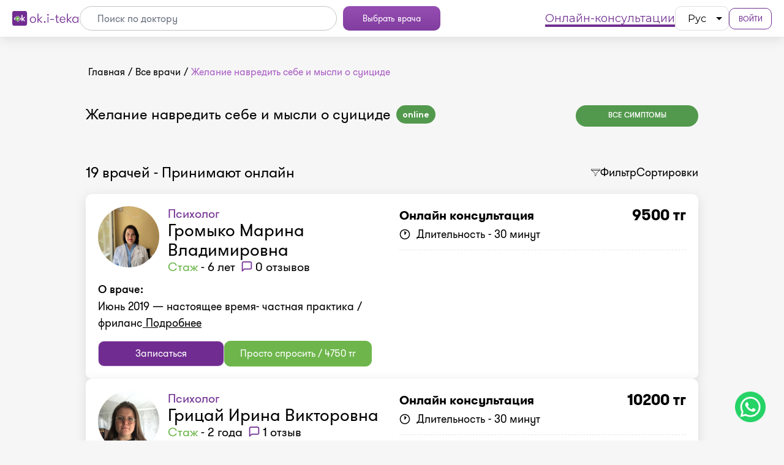

--- FILE ---
content_type: text/html; charset=UTF-8
request_url: https://ok.i-teka.kz/doctors/symptom/zelanie-navredit-sebe-i-mysli-o-suicide
body_size: 57613
content:
<!DOCTYPE html>
<html lang="ru">
<head>
    <meta charset="utf-8">
    <meta name="viewport" content="width=device-width, initial-scale=1">
    <meta name="facebook-domain-verification" content="lub8tm89vojivbth2fp8hplpvyuh1e"/>
    <meta name="google-site-verification" content="boH73azglRzce-D0LqpanTkAYuXq7F0qfSQqAOTgDjU"/>
    <meta name="googlebot" content="max-snippet:300, max-image-preview:large">
    <meta property="og:type" content="website">
    
    <meta name="csrf-token" content="uEU5EnLgJgHVnLCS71THblC1lKS1ezn2EfDXPWk2">
    <title>Желание навредить себе и мысли о суициде - онлайн консультация врача на i-teka.kz</title>
<meta name="description" content="Симптом - Желание навредить себе и мысли о суициде ☑️ Цена онлайн консультации от 1300 тенге. Отзывы ☑️ Подобрать и записаться на онлайн консультацию врача в удобное время на i-teka.kz">
<meta name="robots" content="index, follow">
    <link
        href="https://fonts.googleapis.com/css2?family=Montserrat:ital,wght@0,300;0,400;0,500;0,700;1,300;1,400;1,700&display=swap"
        rel="stylesheet">
    <link rel="stylesheet" href="https://fonts.googleapis.com/css2?family=Nunito:wght@400;600;700&display=swap">
    <link rel="stylesheet" href="https://ok.i-teka.kz/css/app.css">
    <link rel="shortcut icon" href="https://ok.i-teka.kz/icon144.png">
    <link href="https://cdn.jsdelivr.net/npm/remixicon@2.5.0/fonts/remixicon.css" rel="stylesheet">
                    <script type="application/ld+json">{"@context":"https:\/\/schema.org","@type":"BreadcrumbList","itemListElement":[{"@type":"ListItem","position":1,"item":{"@id":"https:\/\/ok.i-teka.kz","name":"\u0413\u043b\u0430\u0432\u043d\u0430\u044f","image":null}},{"@type":"ListItem","position":2,"item":{"@id":"https:\/\/ok.i-teka.kz\/doctors","name":"\u0412\u0441\u0435 \u0432\u0440\u0430\u0447\u0438","image":null}},{"@type":"ListItem","position":3,"item":{"@id":"http:\/\/ok.i-teka.kz\/doctors\/symptom\/zelanie-navredit-sebe-i-mysli-o-suicide","name":"\u0416\u0435\u043b\u0430\u043d\u0438\u0435 \u043d\u0430\u0432\u0440\u0435\u0434\u0438\u0442\u044c \u0441\u0435\u0431\u0435 \u0438 \u043c\u044b\u0441\u043b\u0438 \u043e \u0441\u0443\u0438\u0446\u0438\u0434\u0435","image":null}}]}</script>

                <style >[wire\:loading], [wire\:loading\.delay], [wire\:loading\.inline-block], [wire\:loading\.inline], [wire\:loading\.block], [wire\:loading\.flex], [wire\:loading\.table], [wire\:loading\.grid], [wire\:loading\.inline-flex] {display: none;}[wire\:loading\.delay\.shortest], [wire\:loading\.delay\.shorter], [wire\:loading\.delay\.short], [wire\:loading\.delay\.long], [wire\:loading\.delay\.longer], [wire\:loading\.delay\.longest] {display:none;}[wire\:offline] {display: none;}[wire\:dirty]:not(textarea):not(input):not(select) {display: none;}input:-webkit-autofill, select:-webkit-autofill, textarea:-webkit-autofill {animation-duration: 50000s;animation-name: livewireautofill;}@keyframes livewireautofill { from {} }</style>

    <!-- Yandex.Metrika counter -->
    <script type="text/javascript">
        (function (m, e, t, r, i, k, a) {
            m[i] = m[i] || function () {
                (m[i].a = m[i].a || []).push(arguments)
            }
            m[i].l = 1 * new Date()
            k = e.createElement(t), a = e.getElementsByTagName(t)[0], k.async = 1, k.src = r, a.parentNode.insertBefore(
                k, a)
        })
        (window, document, 'script', 'https://mc.yandex.ru/metrika/tag.js', 'ym')

        ym(27338537, 'init', {
            clickmap: true,
            trackLinks: true,
            accurateTrackBounce: true,
            webvisor: true,
            ecommerce: 'dataLayer',
        })
    </script>
    <!-- End Yandex.Metrika counter -->

    <!-- Google Tag Manager -->
    <script>
        (function (w, d, s, l, i) {
            w[l] = w[l] || []
            w[l].push({
                'gtm.start':
                    new Date().getTime(), event: 'gtm.js',
            })
            var f = d.getElementsByTagName(s)[0],
                j = d.createElement(s), dl = l != 'dataLayer' ? '&l=' + l : ''
            j.async = true
            j.src =
                'https://www.googletagmanager.com/gtm.js?id=' + i + dl
            f.parentNode.insertBefore(j, f)
        })(window, document, 'script', 'dataLayer', 'GTM-M6BNBHJ')
    </script>
    <!-- End Google Tag Manager -->

    <script src="https://cdn.jsdelivr.net/npm/vue@2"></script>
    <script src='https://cdn.jsdelivr.net/npm/v-calendar@1.0.8/lib/v-calendar.umd.min.js'></script>

    
</head>

<body class="overscroll-none" x-data
      x-bind:class="{ 'overflow-hidden': $store.search.isOverscrollEnable }"
>
<script src="https://www.googleoptimize.com/optimize.js?id=OPT-M5KN2BN"></script>
<!-- Yandex.Metrika counter -->
<noscript>
    <div><img src="https://mc.yandex.ru/watch/27338537" style="position:absolute; left:-9999px;" alt=""/></div>
</noscript>
<!-- /Yandex.Metrika counter -->

<!-- Google Tag Manager (noscript) -->
<noscript>
    <iframe src="https://www.googletagmanager.com/ns.html?id=GTM-M6BNBHJ"
            height="0" width="0" style="display:none;visibility:hidden"></iframe>
</noscript>
<!-- End Google Tag Manager (noscript) -->
    <header class="bg-white sticky top-0 z-100">
    <div
        class="container px-20 mx-auto gap-10 flex-col tablet-md:flex-row py-10">
        <div class="flex items-center gap-10 laptop:gap-20 flex justify-between w-full">
            <a href="https://ok.i-teka.kz" class="logo">
                <img src="https://ok.i-teka.kz/images/ok_logo.svg" alt="logo" class="w-110 tablet:min-w-110 h-34">
            </a>
            <div class="flex items-center w-full tablet-md:justify-between justify-end">
                <div class="hidden tablet-md:flex">
                    <div wire:id="v5hbbFdq5qAtWVcpXKdV" wire:initial-data="{&quot;fingerprint&quot;:{&quot;id&quot;:&quot;v5hbbFdq5qAtWVcpXKdV&quot;,&quot;name&quot;:&quot;search&quot;,&quot;locale&quot;:&quot;ru&quot;,&quot;path&quot;:&quot;doctors\/symptom\/zelanie-navredit-sebe-i-mysli-o-suicide&quot;,&quot;method&quot;:&quot;GET&quot;,&quot;v&quot;:&quot;acj&quot;},&quot;effects&quot;:{&quot;listeners&quot;:[]},&quot;serverMemo&quot;:{&quot;children&quot;:[],&quot;errors&quot;:[],&quot;htmlHash&quot;:&quot;9b386173&quot;,&quot;data&quot;:{&quot;searchText&quot;:&quot;&quot;,&quot;isShow&quot;:false,&quot;isReady&quot;:false,&quot;isMobile&quot;:false},&quot;dataMeta&quot;:[],&quot;checksum&quot;:&quot;0154e5405d068e6e9c8a416c6c58876ac0d02802c3fbd7afecf5d495034249da&quot;}}" class="container-input-search relative w-full tablet-md:w-auto"
     x-data="search($wire)"
     x-init="init()"
     wire:init="$set('isReady', true)"
>

    
</div>

<!-- Livewire Component wire-end:v5hbbFdq5qAtWVcpXKdV -->                </div>
                <div class="flex items-center gap-10 tablet-md:gap-40 h-full">
                    <a href="https://ok.i-teka.kz/doctors" class="tablet-md:hidden w-max-content whitespace-normal search-button bg-purple-400 text-white rounded-10 text-14 leading-16 px-16 laptop:px-32 py-12 h-40 gtm_ok_btn_search">
                        Выбрать врача
                    </a>
                    <nav class="desktop:block hidden">
                        <ul>
                            <li class="active">
                                <a href="https://ok.i-teka.kz">
                                    Онлайн-консультации
                                </a>
                            </li>
                        </ul>
                    </nav>
                    <div wire:id="kbG4XedeChNeteNVePkE" wire:initial-data="{&quot;fingerprint&quot;:{&quot;id&quot;:&quot;kbG4XedeChNeteNVePkE&quot;,&quot;name&quot;:&quot;locale.switcher&quot;,&quot;locale&quot;:&quot;ru&quot;,&quot;path&quot;:&quot;doctors\/symptom\/zelanie-navredit-sebe-i-mysli-o-suicide&quot;,&quot;method&quot;:&quot;GET&quot;,&quot;v&quot;:&quot;acj&quot;},&quot;effects&quot;:{&quot;listeners&quot;:[]},&quot;serverMemo&quot;:{&quot;children&quot;:[],&quot;errors&quot;:[],&quot;htmlHash&quot;:&quot;2d1dcdf4&quot;,&quot;data&quot;:{&quot;languages&quot;:[],&quot;currentLanguageCode&quot;:&quot;ru&quot;},&quot;dataMeta&quot;:{&quot;modelCollections&quot;:{&quot;languages&quot;:{&quot;class&quot;:&quot;App\\Models\\Language&quot;,&quot;id&quot;:[1,2],&quot;relations&quot;:[&quot;translations&quot;],&quot;connection&quot;:&quot;mysql&quot;}}},&quot;checksum&quot;:&quot;34195d487ac6b226db2439527dc80236f65cded89e252a074ebe514cfe54091e&quot;}}" class="lang-switcher">
            <select
            style="
                height: 40px;
                padding: 7.5px 20px;
                font-size: 14px;
                border-radius: 10px;
                border: 1px solid #dddddd;
                background-color: #ffff;
                display: inline-block;
                vertical-align: top;
                overflow: hidden;
                font-family: Montserrat, sans-serif;
                font-weight: 300;
            "
            name="" id="language_switcher" class="js-choice" data-currentLanguage="ru" >
                            <option value="http://ok.i-teka.kz/ru/doctors/symptom/zelanie-navredit-sebe-i-mysli-o-suicide"
                    selected
                >
                    Рус
                </option>
                            <option value="http://ok.i-teka.kz/kk/doctors/symptom/zelanie-navredit-sebe-i-mysli-o-suicide"
                    
                >
                    Каз
                </option>
                    </select>
    </div>

<!-- Livewire Component wire-end:kbG4XedeChNeteNVePkE -->                    <div wire:id="C3myQwV8zP9Oui7oqFTL" wire:initial-data="{&quot;fingerprint&quot;:{&quot;id&quot;:&quot;C3myQwV8zP9Oui7oqFTL&quot;,&quot;name&quot;:&quot;auth.login&quot;,&quot;locale&quot;:&quot;ru&quot;,&quot;path&quot;:&quot;doctors\/symptom\/zelanie-navredit-sebe-i-mysli-o-suicide&quot;,&quot;method&quot;:&quot;GET&quot;,&quot;v&quot;:&quot;acj&quot;},&quot;effects&quot;:{&quot;listeners&quot;:[&quot;success-login&quot;]},&quot;serverMemo&quot;:{&quot;children&quot;:[],&quot;errors&quot;:[],&quot;htmlHash&quot;:&quot;49762f0f&quot;,&quot;data&quot;:[],&quot;dataMeta&quot;:[],&quot;checksum&quot;:&quot;01f9206ca4d5a7bcfb477e63af6691e65acb8c54708efacd94d1718cb040cd33&quot;}}" class="flex items-center gap-10">
            <a wire:click.prevent="openModal" href="#" class="button-bg-purple-t1 w-70 min-w-70">
            Войти
        </a>
    </div>

<!-- Livewire Component wire-end:C3myQwV8zP9Oui7oqFTL -->                </div>
            </div>
        </div>
        <div class="flex w-full tablet-md:hidden">
            <div wire:id="cbBxV4IQlGiV750A8eWw" wire:initial-data="{&quot;fingerprint&quot;:{&quot;id&quot;:&quot;cbBxV4IQlGiV750A8eWw&quot;,&quot;name&quot;:&quot;search&quot;,&quot;locale&quot;:&quot;ru&quot;,&quot;path&quot;:&quot;doctors\/symptom\/zelanie-navredit-sebe-i-mysli-o-suicide&quot;,&quot;method&quot;:&quot;GET&quot;,&quot;v&quot;:&quot;acj&quot;},&quot;effects&quot;:{&quot;listeners&quot;:[]},&quot;serverMemo&quot;:{&quot;children&quot;:[],&quot;errors&quot;:[],&quot;htmlHash&quot;:&quot;9b386173&quot;,&quot;data&quot;:{&quot;searchText&quot;:&quot;&quot;,&quot;isShow&quot;:false,&quot;isReady&quot;:false,&quot;isMobile&quot;:false},&quot;dataMeta&quot;:[],&quot;checksum&quot;:&quot;86a872780d29da76f9ca83f64044f9925e5ddd16d7c19af3100c8b76c3f52754&quot;}}" class="container-input-search relative w-full tablet-md:w-auto"
     x-data="search($wire)"
     x-init="init()"
     wire:init="$set('isReady', true)"
>

    
</div>

<!-- Livewire Component wire-end:cbBxV4IQlGiV750A8eWw -->        </div>
    </div>
</header>
    <main>
        <div class="container-1000">

            <div wire:id="q7UmIQUKPPMScw5mGz2f" wire:initial-data="{&quot;fingerprint&quot;:{&quot;id&quot;:&quot;q7UmIQUKPPMScw5mGz2f&quot;,&quot;name&quot;:&quot;doctors.by-specialization&quot;,&quot;locale&quot;:&quot;ru&quot;,&quot;path&quot;:&quot;doctors\/symptom\/zelanie-navredit-sebe-i-mysli-o-suicide&quot;,&quot;method&quot;:&quot;GET&quot;,&quot;v&quot;:&quot;acj&quot;},&quot;effects&quot;:{&quot;listeners&quot;:[&quot;setOrder&quot;,&quot;filtered&quot;,&quot;getData&quot;],&quot;path&quot;:&quot;https:\/\/ok.i-teka.kz\/doctors\/symptom\/zelanie-navredit-sebe-i-mysli-o-suicide&quot;},&quot;serverMemo&quot;:{&quot;children&quot;:{&quot;1242&quot;:{&quot;id&quot;:&quot;2Ajxbn6QyYKP08j4cfhI&quot;,&quot;tag&quot;:&quot;div&quot;},&quot;1819&quot;:{&quot;id&quot;:&quot;BH3xQ2RAPqr1E6YUEXH4&quot;,&quot;tag&quot;:&quot;div&quot;},&quot;1955&quot;:{&quot;id&quot;:&quot;S0DibKqumVpvHHnaCaDd&quot;,&quot;tag&quot;:&quot;div&quot;},&quot;2001&quot;:{&quot;id&quot;:&quot;WtX75JCVJbrp1jfZ3QBE&quot;,&quot;tag&quot;:&quot;div&quot;},&quot;2002&quot;:{&quot;id&quot;:&quot;O0tbt5WNGa17sZymutKX&quot;,&quot;tag&quot;:&quot;div&quot;},&quot;2015&quot;:{&quot;id&quot;:&quot;pc1oJbz9S2cWD8rhrAGz&quot;,&quot;tag&quot;:&quot;div&quot;},&quot;2035&quot;:{&quot;id&quot;:&quot;X0T9omoxoxBdDeybHzt8&quot;,&quot;tag&quot;:&quot;div&quot;},&quot;2096&quot;:{&quot;id&quot;:&quot;Me43R0H2P1Io37Y9sLei&quot;,&quot;tag&quot;:&quot;div&quot;},&quot;2368&quot;:{&quot;id&quot;:&quot;IuqRPWZAZj44uW7BcdRX&quot;,&quot;tag&quot;:&quot;div&quot;},&quot;2553&quot;:{&quot;id&quot;:&quot;hu47QrUXYDoNFXEagiN1&quot;,&quot;tag&quot;:&quot;div&quot;},&quot;2566&quot;:{&quot;id&quot;:&quot;W0u8QOJL4GT5rAtSetWj&quot;,&quot;tag&quot;:&quot;div&quot;},&quot;2581&quot;:{&quot;id&quot;:&quot;zU4lLYShZMmd9MYP6egt&quot;,&quot;tag&quot;:&quot;div&quot;},&quot;3877&quot;:{&quot;id&quot;:&quot;XG3yAFGZrYUdXUjqIIjd&quot;,&quot;tag&quot;:&quot;div&quot;},&quot;4075&quot;:{&quot;id&quot;:&quot;sTMggGUg5Kt0yShhMaKU&quot;,&quot;tag&quot;:&quot;div&quot;},&quot;4250&quot;:{&quot;id&quot;:&quot;7kYydjwU4CPlBeNz6Ieg&quot;,&quot;tag&quot;:&quot;div&quot;},&quot;l525012083-1&quot;:{&quot;id&quot;:&quot;PXuIVSluNwD6MvjEiiXX&quot;,&quot;tag&quot;:&quot;div&quot;}},&quot;errors&quot;:[],&quot;htmlHash&quot;:&quot;c7398340&quot;,&quot;data&quot;:{&quot;symptom&quot;:[],&quot;requestData&quot;:{&quot;symptom_alias&quot;:&quot;zelanie-navredit-sebe-i-mysli-o-suicide&quot;},&quot;type&quot;:1,&quot;order&quot;:null,&quot;category&quot;:[],&quot;dateFrom&quot;:null,&quot;startTime&quot;:null,&quot;endTime&quot;:null,&quot;filter&quot;:{&quot;dateFrom&quot;:null,&quot;startTime&quot;:null,&quot;endTime&quot;:null},&quot;dateStartEnd&quot;:[{&quot;from&quot;:null,&quot;to&quot;:null}],&quot;doctor&quot;:null,&quot;topDoctorsIds&quot;:[1819,2015,4075,3877,2035],&quot;page&quot;:1,&quot;paginators&quot;:{&quot;page&quot;:1}},&quot;dataMeta&quot;:{&quot;models&quot;:{&quot;symptom&quot;:{&quot;class&quot;:&quot;App\\Models\\Symptom&quot;,&quot;id&quot;:165,&quot;relations&quot;:[&quot;translations&quot;],&quot;connection&quot;:&quot;mysql&quot;},&quot;category&quot;:{&quot;class&quot;:&quot;App\\Models\\Symptom&quot;,&quot;id&quot;:165,&quot;relations&quot;:[&quot;translations&quot;],&quot;connection&quot;:&quot;mysql&quot;}}},&quot;checksum&quot;:&quot;05fbe95c24c3b0b97f362b8d0a5cce894f71217e383e6f0fa7b423ab8186c9d1&quot;}}">
    <div x-data="{}"
        x-init="$wire.init"
    >
                    <nav class="breadcrumbs-container">
        <ol class="p-4 rounded flex title">
            
                                    <li class="others-pages">
                        <a href="https://ok.i-teka.kz"
                           class="hover:underline focus:underline"
                        >
                            Главная
                        </a>
                    </li>
                
                                    <li class="px-5">
                        /
                    </li>
                
            
                                    <li class="others-pages">
                        <a href="https://ok.i-teka.kz/doctors"
                           class="hover:underline focus:underline"
                        >
                            Все врачи
                        </a>
                    </li>
                
                                    <li class="px-5">
                        /
                    </li>
                
            
                                    <li class="current-page-name">
                        Желание навредить себе и мысли о суициде
                    </li>
                
                
                    </ol>
    </nav>

                            
                            <div class="flex flex-col laptop:flex-row justify-between mt-50 laptop:mt-40">
                    <div class="doctor-type-container flex-wrap laptop:flex-nowrap laptop:flex-2">
                        <div class="title-block">
                            <div class="flex align-items">
                                <div class="title">
                                    <h1>Желание навредить себе и мысли о суициде</h1>
                                </div>
                                <div class="block-online">
                                    online
                                </div>
                            </div>
                        </div>
                                            </div>
                                                                <div class="laptop:flex-1 flex laptop:justify-end mt-15 laptop:mt-0">
                            <div wire:id="PXuIVSluNwD6MvjEiiXX" wire:initial-data="{&quot;fingerprint&quot;:{&quot;id&quot;:&quot;PXuIVSluNwD6MvjEiiXX&quot;,&quot;name&quot;:&quot;doctors-symptoms.list-with-filter&quot;,&quot;locale&quot;:&quot;ru&quot;,&quot;path&quot;:&quot;doctors\/symptom\/zelanie-navredit-sebe-i-mysli-o-suicide&quot;,&quot;method&quot;:&quot;GET&quot;,&quot;v&quot;:&quot;acj&quot;},&quot;effects&quot;:{&quot;listeners&quot;:[&quot;changeIsShow&quot;]},&quot;serverMemo&quot;:{&quot;children&quot;:[],&quot;errors&quot;:[],&quot;htmlHash&quot;:&quot;266c8963&quot;,&quot;data&quot;:{&quot;symptoms&quot;:[],&quot;searchtext&quot;:null,&quot;currentSymptom&quot;:[],&quot;isShow&quot;:true,&quot;listeners&quot;:{&quot;changeIsShow&quot;:&quot;changeIsShow&quot;}},&quot;dataMeta&quot;:{&quot;modelCollections&quot;:{&quot;symptoms&quot;:{&quot;class&quot;:&quot;App\\Models\\Symptom&quot;,&quot;id&quot;:[14,46,322,325,18,54,318,64,330,216,223,16,178,66,88,125,114,124,142,288,177,119,57,254,209,147,229,65,192,32,28,146,173,83,212,293,50,98,62,76,104,172,201,328,326,10,115,154,26,280,231,197,127,112,313,111,181,90,187,165,184,48,234,166,310,303,69,207,34,299,279,97,157,162,203,225,290,198,224,202,182,324,298,312,245,30,151,196,24,307,308,244,243,204,117,134,285,296,228,242,188,247,269,309,145,110,75,277,205,271,253,292,149,272,141,133,262,263,265,56,248,217,319,143,211,128,126,294,189,221,316,186,257,113,170,266,38,139,332,185,130,118,320,44,239,240,311,55,213,218,206,116,153,194,100,167,287,122,71,96,327,282,105,241,85,295,314,84,52,92,95,208,135,195,77,270,323,233,258,259,108,106,67,289,236,163,276,275,60,59,61,171,230,284,255,131,176,180,237,101,123,210,121,305,164,53,235,74,12,304,40,136,138,79,20,315,156,183,215,148,161,70,94,199,107,150,260,22,281,331,273,249,302,238,329,159,193,246,191,58,109,91,283,63,278,222,200,220,264,250,317,80,68,267,268,86,72,227,36,132,291,214,252,4,174,261,155,300,73,301,169,274,251,160,175,190,82,256,99,168,93,297,78,232,306,103,179,42,87,158,89,81,144,129,286,102,321,226,137,219,152,120],&quot;relations&quot;:[&quot;translations&quot;],&quot;connection&quot;:&quot;mysql&quot;}},&quot;models&quot;:{&quot;currentSymptom&quot;:{&quot;class&quot;:&quot;App\\Models\\Symptom&quot;,&quot;id&quot;:165,&quot;relations&quot;:[&quot;translations&quot;],&quot;connection&quot;:&quot;mysql&quot;}}},&quot;checksum&quot;:&quot;67375c39b53243c95c97b20f6b69723f406b87b2e4b8ccbb1ba4cfe267af881e&quot;}}">
    <div x-data="{ showDropdown: false, isShow: false, currentSpec: {&quot;id&quot;:165,&quot;alias&quot;:&quot;zelanie-navredit-sebe-i-mysli-o-suicide&quot;,&quot;image_name&quot;:null,&quot;is_adults&quot;:0,&quot;is_childs&quot;:1,&quot;is_visible&quot;:1,&quot;visual_description&quot;:null,&quot;created_at&quot;:&quot;2022-09-21T07:02:53.000000Z&quot;,&quot;updated_at&quot;:&quot;2022-09-21T07:15:24.000000Z&quot;,&quot;deleted_at&quot;:null,&quot;name&quot;:&quot;\u0416\u0435\u043b\u0430\u043d\u0438\u0435 \u043d\u0430\u0432\u0440\u0435\u0434\u0438\u0442\u044c \u0441\u0435\u0431\u0435 \u0438 \u043c\u044b\u0441\u043b\u0438 \u043e \u0441\u0443\u0438\u0446\u0438\u0434\u0435&quot;,&quot;translations&quot;:[{&quot;id&quot;:138,&quot;symptom_id&quot;:165,&quot;locale&quot;:&quot;ru&quot;,&quot;name&quot;:&quot;\u0416\u0435\u043b\u0430\u043d\u0438\u0435 \u043d\u0430\u0432\u0440\u0435\u0434\u0438\u0442\u044c \u0441\u0435\u0431\u0435 \u0438 \u043c\u044b\u0441\u043b\u0438 \u043e \u0441\u0443\u0438\u0446\u0438\u0434\u0435&quot;,&quot;created_at&quot;:null,&quot;updated_at&quot;:null,&quot;visual_description&quot;:null}]} }"
         x-init="$refs.dropdown.classList.remove('hidden')"
         x-on:click.away="isShow = false"
         class="relative ml-10"
    >
        <a href="#" class="button-green w-200 h-35 rounded-20"
           @click.prevent="isShow = true"
        >
            Все симптомы
        </a>
        <div class="dropdown-with-filter-form hidden absolute z-10 right-0 top-35"
             x-ref="dropdown"
             x-bind:class="{ 'hidden': !isShow }"
        >

            <div class="dropdown-with-filter-form-container relative v-90vw laptop:w-380 h-470 bg-white shadow-medium-3 pt-27 rounded-5">
                <button class="p-0 m-0 absolute right-10 top-10"
                        @click="isShow = false"
                >
                    <svg width="8" height="8" viewBox="0 0 8 8" fill="none" xmlns="http://www.w3.org/2000/svg">
                        <path fill-rule="evenodd" clip-rule="evenodd" d="M0.140016 0.14103C-0.0466723 0.329069 -0.0466719 0.633941 0.140016 0.821981L3.32419 4.02919L0.197986 7.17802C0.0112978 7.36606 0.0112979 7.67093 0.197986 7.85897C0.384675 8.04701 0.687357 8.04701 0.874046 7.85897L4.00025 4.71015L7.12596 7.85847C7.31265 8.04651 7.61533 8.04651 7.80202 7.85847C7.9887 7.67043 7.9887 7.36556 7.80202 7.17752L4.67631 4.02919L7.85999 0.822477C8.04668 0.634438 8.04668 0.329566 7.85999 0.141526C7.6733 -0.0465128 7.37062 -0.0465125 7.18393 0.141527L4.00025 3.34824L0.816075 0.141029C0.629386 -0.0470099 0.326705 -0.0470098 0.140016 0.14103Z"
                              fill="#979797"/>
                    </svg>
                </button>

                <div class="px-10 relative search-specializations-container">

                    <button class="p-0 m-0 absolute right-25 top-15"
                            wire:click="clearSearchText()"
                            x-show="''"
                    >
                        <svg width="11" height="11" viewBox="0 0 11 11" fill="none" xmlns="http://www.w3.org/2000/svg">
                            <path fill-rule="evenodd" clip-rule="evenodd" d="M0.487276 0.484885C0.253916 0.719941 0.253916 1.10104 0.487276 1.3361L4.46733 5.34507L0.559695 9.28109C0.326335 9.51615 0.326335 9.89725 0.559695 10.1323C0.793056 10.3674 1.17141 10.3674 1.40477 10.1323L5.31241 6.19628L9.21969 10.1319C9.45305 10.367 9.8314 10.367 10.0648 10.1319C10.2981 9.89689 10.2981 9.51579 10.0648 9.28073L6.15748 5.34507L10.1372 1.33646C10.3705 1.1014 10.3705 0.720299 10.1372 0.485244C9.90382 0.250188 9.52547 0.250188 9.29211 0.485244L5.31241 4.49386L1.33235 0.484885C1.09899 0.24983 0.720636 0.24983 0.487276 0.484885Z" fill="#C4C4C4"/>
                        </svg>
                    </button>

                    <input type="text" placeholder='Поиск по симптому'
                           class="search-specializations-input text-black bg-white rounded-20 h-40 w-full px-18 text-16 leading-20"
                           wire:model.300ms="searchtext"
                    >

                </div>


                <div class="all-spec-container mt-4 max-h-370 overflow-y-auto flex flex-col gap-5 rounded-5"
                     @click="showDropdown = false"
                >
                                            <a href="https://ok.i-teka.kz/doctors/symptom/angina"
                           class="flex px-28 items-center hover:bg-purple-100 hover:text-white"
                           x-bind:class="{ 'bg-purple-100 text-white': currentSpec && currentSpec.name === 'Ангина' }"
                        >
                            Ангина
                        </a>
                                            <a href="https://ok.i-teka.kz/doctors/symptom/anemiya"
                           class="flex px-28 items-center hover:bg-purple-100 hover:text-white"
                           x-bind:class="{ 'bg-purple-100 text-white': currentSpec && currentSpec.name === 'Анемия' }"
                        >
                            Анемия
                        </a>
                                            <a href="https://ok.i-teka.kz/doctors/symptom/aritmiya"
                           class="flex px-28 items-center hover:bg-purple-100 hover:text-white"
                           x-bind:class="{ 'bg-purple-100 text-white': currentSpec && currentSpec.name === 'Аритмия' }"
                        >
                            Аритмия
                        </a>
                                            <a href="https://ok.i-teka.kz/doctors/symptom/ateroskleroz"
                           class="flex px-28 items-center hover:bg-purple-100 hover:text-white"
                           x-bind:class="{ 'bg-purple-100 text-white': currentSpec && currentSpec.name === 'Атеросклероз' }"
                        >
                            Атеросклероз
                        </a>
                                            <a href="https://ok.i-teka.kz/doctors/symptom/beremennost-i-rody"
                           class="flex px-28 items-center hover:bg-purple-100 hover:text-white"
                           x-bind:class="{ 'bg-purple-100 text-white': currentSpec && currentSpec.name === 'Беременность и роды' }"
                        >
                            Беременность и роды
                        </a>
                                            <a href="https://ok.i-teka.kz/doctors/symptom/bespokoinoe-povedenie-rebenka"
                           class="flex px-28 items-center hover:bg-purple-100 hover:text-white"
                           x-bind:class="{ 'bg-purple-100 text-white': currentSpec && currentSpec.name === 'Беспокойное поведение ребенка' }"
                        >
                            Беспокойное поведение ребенка
                        </a>
                                            <a href="https://ok.i-teka.kz/doctors/symptom/bespricinnye-i-periodiceskie-poteri-soznaniya"
                           class="flex px-28 items-center hover:bg-purple-100 hover:text-white"
                           x-bind:class="{ 'bg-purple-100 text-white': currentSpec && currentSpec.name === 'Беспричинные и периодические потери сознания' }"
                        >
                            Беспричинные и периодические потери сознания
                        </a>
                                            <a href="https://ok.i-teka.kz/doctors/symptom/bessonnica-cuvstvo-trevoznosti-depressiya"
                           class="flex px-28 items-center hover:bg-purple-100 hover:text-white"
                           x-bind:class="{ 'bg-purple-100 text-white': currentSpec && currentSpec.name === 'Бессонница, чувство тревожности, депрессия' }"
                        >
                            Бессонница, чувство тревожности, депрессия
                        </a>
                                            <a href="https://ok.i-teka.kz/doctors/symptom/blednost-ili-sinyusnost-gub"
                           class="flex px-28 items-center hover:bg-purple-100 hover:text-white"
                           x-bind:class="{ 'bg-purple-100 text-white': currentSpec && currentSpec.name === 'Бледность или синюшность губ' }"
                        >
                            Бледность или синюшность губ
                        </a>
                                            <a href="https://ok.i-teka.kz/doctors/symptom/blednyi-ili-sinevatyi-koznyi-pokrov"
                           class="flex px-28 items-center hover:bg-purple-100 hover:text-white"
                           x-bind:class="{ 'bg-purple-100 text-white': currentSpec && currentSpec.name === 'Бледный или синеватый кожный покров ' }"
                        >
                            Бледный или синеватый кожный покров 
                        </a>
                                            <a href="https://ok.i-teka.kz/doctors/symptom/blesk-glaz-i-nepodviznye-zracki-ne-reagiruyushhie-na-svet"
                           class="flex px-28 items-center hover:bg-purple-100 hover:text-white"
                           x-bind:class="{ 'bg-purple-100 text-white': currentSpec && currentSpec.name === 'Блеск глаз и неподвижные зрачки, не реагирующие на свет' }"
                        >
                            Блеск глаз и неподвижные зрачки, не реагирующие на свет
                        </a>
                                            <a href="https://ok.i-teka.kz/doctors/symptom/boleznennye-menstruacii"
                           class="flex px-28 items-center hover:bg-purple-100 hover:text-white"
                           x-bind:class="{ 'bg-purple-100 text-white': currentSpec && currentSpec.name === 'Болезненные менструации' }"
                        >
                            Болезненные менструации
                        </a>
                                            <a href="https://ok.i-teka.kz/doctors/symptom/bolezni-sosudov-i-serdca"
                           class="flex px-28 items-center hover:bg-purple-100 hover:text-white"
                           x-bind:class="{ 'bg-purple-100 text-white': currentSpec && currentSpec.name === 'Болезни сосудов и сердца' }"
                        >
                            Болезни сосудов и сердца
                        </a>
                                            <a href="https://ok.i-teka.kz/doctors/symptom/boli-v-grudi-v-oblasti-serdca-pokalyvaniya-v-konecnostyax"
                           class="flex px-28 items-center hover:bg-purple-100 hover:text-white"
                           x-bind:class="{ 'bg-purple-100 text-white': currentSpec && currentSpec.name === 'Боли в груди, в области сердца, покалывания в конечностях' }"
                        >
                            Боли в груди, в области сердца, покалывания в конечностях
                        </a>
                                            <a href="https://ok.i-teka.kz/doctors/symptom/boli-v-krupnyx-sustavax-i-kostyax"
                           class="flex px-28 items-center hover:bg-purple-100 hover:text-white"
                           x-bind:class="{ 'bg-purple-100 text-white': currentSpec && currentSpec.name === 'Боли в крупных суставах и костях' }"
                        >
                            Боли в крупных суставах и костях
                        </a>
                                            <a href="https://ok.i-teka.kz/doctors/symptom/boli-v-niznei-casti-zivota-v-promeznosti-i-poyasnicnoi-oblasti"
                           class="flex px-28 items-center hover:bg-purple-100 hover:text-white"
                           x-bind:class="{ 'bg-purple-100 text-white': currentSpec && currentSpec.name === 'Боли в нижней части живота, в промежности и поясничной области' }"
                        >
                            Боли в нижней части живота, в промежности и поясничной области
                        </a>
                                            <a href="https://ok.i-teka.kz/doctors/symptom/boli-v-oblasti-serdca-posle-fiziceskix-nagruzok"
                           class="flex px-28 items-center hover:bg-purple-100 hover:text-white"
                           x-bind:class="{ 'bg-purple-100 text-white': currentSpec && currentSpec.name === 'Боли в области сердца после физических нагрузок' }"
                        >
                            Боли в области сердца после физических нагрузок
                        </a>
                                            <a href="https://ok.i-teka.kz/doctors/symptom/boli-v-paxovoi-oblasti-v-tom-cisle-pri-moceispuskanii"
                           class="flex px-28 items-center hover:bg-purple-100 hover:text-white"
                           x-bind:class="{ 'bg-purple-100 text-white': currentSpec && currentSpec.name === 'Боли в паховой области (в том числе при мочеиспускании)' }"
                        >
                            Боли в паховой области (в том числе при мочеиспускании)
                        </a>
                                            <a href="https://ok.i-teka.kz/doctors/symptom/boli-v-spine"
                           class="flex px-28 items-center hover:bg-purple-100 hover:text-white"
                           x-bind:class="{ 'bg-purple-100 text-white': currentSpec && currentSpec.name === 'Боли в спине' }"
                        >
                            Боли в спине
                        </a>
                                            <a href="https://ok.i-teka.kz/doctors/symptom/boli-v-celyusti-ili-v-sustave"
                           class="flex px-28 items-center hover:bg-purple-100 hover:text-white"
                           x-bind:class="{ 'bg-purple-100 text-white': currentSpec && currentSpec.name === 'Боли в челюсти или в суставе' }"
                        >
                            Боли в челюсти или в суставе
                        </a>
                                            <a href="https://ok.i-teka.kz/doctors/symptom/boli-i-uvelicenie-v-grudi-pered-mesyacnymi"
                           class="flex px-28 items-center hover:bg-purple-100 hover:text-white"
                           x-bind:class="{ 'bg-purple-100 text-white': currentSpec && currentSpec.name === 'Боли и увеличение в груди перед месячными' }"
                        >
                            Боли и увеличение в груди перед месячными
                        </a>
                                            <a href="https://ok.i-teka.kz/doctors/symptom/boli-raznogo-xaraktera-v-sustavax-spine-zivote"
                           class="flex px-28 items-center hover:bg-purple-100 hover:text-white"
                           x-bind:class="{ 'bg-purple-100 text-white': currentSpec && currentSpec.name === 'Боли разного характера в суставах, спине, животе' }"
                        >
                            Боли разного характера в суставах, спине, животе
                        </a>
                                            <a href="https://ok.i-teka.kz/doctors/symptom/bol-vo-vremya-polovogo-akta"
                           class="flex px-28 items-center hover:bg-purple-100 hover:text-white"
                           x-bind:class="{ 'bg-purple-100 text-white': currentSpec && currentSpec.name === 'Боль во время полового акта' }"
                        >
                            Боль во время полового акта
                        </a>
                                            <a href="https://ok.i-teka.kz/doctors/symptom/bol-i-diskomfort-glaz"
                           class="flex px-28 items-center hover:bg-purple-100 hover:text-white"
                           x-bind:class="{ 'bg-purple-100 text-white': currentSpec && currentSpec.name === 'Боль и дискомфорт глаз' }"
                        >
                            Боль и дискомфорт глаз
                        </a>
                                            <a href="https://ok.i-teka.kz/doctors/symptom/bol-i-zzenie-po-xodu-uretry-vo-vremya-akta-moceispuskaniya"
                           class="flex px-28 items-center hover:bg-purple-100 hover:text-white"
                           x-bind:class="{ 'bg-purple-100 text-white': currentSpec && currentSpec.name === 'Боль и жжение по ходу уретры во время акта мочеиспускания' }"
                        >
                            Боль и жжение по ходу уретры во время акта мочеиспускания
                        </a>
                                            <a href="https://ok.i-teka.kz/doctors/symptom/v-analize-moci-obnaruzen-leikocitoz"
                           class="flex px-28 items-center hover:bg-purple-100 hover:text-white"
                           x-bind:class="{ 'bg-purple-100 text-white': currentSpec && currentSpec.name === 'В анализе мочи обнаружен лейкоцитоз' }"
                        >
                            В анализе мочи обнаружен лейкоцитоз
                        </a>
                                            <a href="https://ok.i-teka.kz/doctors/symptom/varikoz"
                           class="flex px-28 items-center hover:bg-purple-100 hover:text-white"
                           x-bind:class="{ 'bg-purple-100 text-white': currentSpec && currentSpec.name === 'Варикоз' }"
                        >
                            Варикоз
                        </a>
                                            <a href="https://ok.i-teka.kz/doctors/symptom/vnezapnye-rezkie-ili-ostrye-boli-v-oblasti-poyasnicy"
                           class="flex px-28 items-center hover:bg-purple-100 hover:text-white"
                           x-bind:class="{ 'bg-purple-100 text-white': currentSpec && currentSpec.name === 'Внезапные резкие или острые боли в области поясницы' }"
                        >
                            Внезапные резкие или острые боли в области поясницы
                        </a>
                                            <a href="https://ok.i-teka.kz/doctors/symptom/vospalenie-v-oblasti-sustavov"
                           class="flex px-28 items-center hover:bg-purple-100 hover:text-white"
                           x-bind:class="{ 'bg-purple-100 text-white': currentSpec && currentSpec.name === 'Воспаление в области суставов' }"
                        >
                            Воспаление в области суставов
                        </a>
                                            <a href="https://ok.i-teka.kz/doctors/symptom/vospalenie-mocevogo-puzyrya"
                           class="flex px-28 items-center hover:bg-purple-100 hover:text-white"
                           x-bind:class="{ 'bg-purple-100 text-white': currentSpec && currentSpec.name === 'Воспаление мочевого пузыря' }"
                        >
                            Воспаление мочевого пузыря
                        </a>
                                            <a href="https://ok.i-teka.kz/doctors/symptom/vospalitelnye-zabolevaniya-organov-malogo-taza"
                           class="flex px-28 items-center hover:bg-purple-100 hover:text-white"
                           x-bind:class="{ 'bg-purple-100 text-white': currentSpec && currentSpec.name === 'Воспалительные заболевания органов малого таза' }"
                        >
                            Воспалительные заболевания органов малого таза
                        </a>
                                            <a href="https://ok.i-teka.kz/doctors/symptom/vospalitelnye-processy-na-koze-ili-slizistyx-naruznyx-polovyx-organov"
                           class="flex px-28 items-center hover:bg-purple-100 hover:text-white"
                           x-bind:class="{ 'bg-purple-100 text-white': currentSpec && currentSpec.name === 'Воспалительные процессы на коже или слизистых наружных половых органов' }"
                        >
                            Воспалительные процессы на коже или слизистых наружных половых органов
                        </a>
                                            <a href="https://ok.i-teka.kz/doctors/symptom/vtyagivanie-soskov-poyavlenie-treshhin"
                           class="flex px-28 items-center hover:bg-purple-100 hover:text-white"
                           x-bind:class="{ 'bg-purple-100 text-white': currentSpec && currentSpec.name === 'Втягивание сосков, появление трещин' }"
                        >
                            Втягивание сосков, появление трещин
                        </a>
                                            <a href="https://ok.i-teka.kz/doctors/symptom/vydeleniya-iz-molocnyx-zelez-vne-beremennosti-i-kormleniya-grudyu"
                           class="flex px-28 items-center hover:bg-purple-100 hover:text-white"
                           x-bind:class="{ 'bg-purple-100 text-white': currentSpec && currentSpec.name === 'Выделения из молочных желез вне беременности и кормления грудью ' }"
                        >
                            Выделения из молочных желез вне беременности и кормления грудью 
                        </a>
                                            <a href="https://ok.i-teka.kz/doctors/symptom/vydeleniya-iz-penisa"
                           class="flex px-28 items-center hover:bg-purple-100 hover:text-white"
                           x-bind:class="{ 'bg-purple-100 text-white': currentSpec && currentSpec.name === 'Выделения из пениса' }"
                        >
                            Выделения из пениса
                        </a>
                                            <a href="https://ok.i-teka.kz/doctors/symptom/vypavsaya-plomba"
                           class="flex px-28 items-center hover:bg-purple-100 hover:text-white"
                           x-bind:class="{ 'bg-purple-100 text-white': currentSpec && currentSpec.name === 'Выпавшая пломба' }"
                        >
                            Выпавшая пломба
                        </a>
                                            <a href="https://ok.i-teka.kz/doctors/symptom/vypadenie-volos"
                           class="flex px-28 items-center hover:bg-purple-100 hover:text-white"
                           x-bind:class="{ 'bg-purple-100 text-white': currentSpec && currentSpec.name === 'Выпадение волос' }"
                        >
                            Выпадение волос
                        </a>
                                            <a href="https://ok.i-teka.kz/doctors/symptom/vypadenie-volos-izmeneniya-nogtei"
                           class="flex px-28 items-center hover:bg-purple-100 hover:text-white"
                           x-bind:class="{ 'bg-purple-100 text-white': currentSpec && currentSpec.name === 'Выпадение волос, изменения ногтей ' }"
                        >
                            Выпадение волос, изменения ногтей 
                        </a>
                                            <a href="https://ok.i-teka.kz/doctors/symptom/vysokaya-temperatura-ili-oznob-lixoradka"
                           class="flex px-28 items-center hover:bg-purple-100 hover:text-white"
                           x-bind:class="{ 'bg-purple-100 text-white': currentSpec && currentSpec.name === 'Высокая температура или озноб, лихорадка' }"
                        >
                            Высокая температура или озноб, лихорадка
                        </a>
                                            <a href="https://ok.i-teka.kz/doctors/symptom/vysypaniya-na-koze"
                           class="flex px-28 items-center hover:bg-purple-100 hover:text-white"
                           x-bind:class="{ 'bg-purple-100 text-white': currentSpec && currentSpec.name === 'Высыпания на коже' }"
                        >
                            Высыпания на коже
                        </a>
                                            <a href="https://ok.i-teka.kz/doctors/symptom/vysypaniya-na-koze-predpolozitelno-allergiceskogo-xaraktera-soprovozdayushhiesya-zudom"
                           class="flex px-28 items-center hover:bg-purple-100 hover:text-white"
                           x-bind:class="{ 'bg-purple-100 text-white': currentSpec && currentSpec.name === 'Высыпания на коже, предположительно аллергического характера, сопровождающиеся зудом' }"
                        >
                            Высыпания на коже, предположительно аллергического характера, сопровождающиеся зудом
                        </a>
                                            <a href="https://ok.i-teka.kz/doctors/symptom/vysypaniya-na-polovyx-organax-i-v-oblasti-zadnego-proxoda-yazvocki-pyatna-potertosti"
                           class="flex px-28 items-center hover:bg-purple-100 hover:text-white"
                           x-bind:class="{ 'bg-purple-100 text-white': currentSpec && currentSpec.name === 'Высыпания на половых органах и в области заднего прохода (язвочки, пятна, потертости)' }"
                        >
                            Высыпания на половых органах и в области заднего прохода (язвочки, пятна, потертости)
                        </a>
                                            <a href="https://ok.i-teka.kz/doctors/symptom/vyalost"
                           class="flex px-28 items-center hover:bg-purple-100 hover:text-white"
                           x-bind:class="{ 'bg-purple-100 text-white': currentSpec && currentSpec.name === 'Вялость' }"
                        >
                            Вялость
                        </a>
                                            <a href="https://ok.i-teka.kz/doctors/symptom/gipertoniceskii-kriz"
                           class="flex px-28 items-center hover:bg-purple-100 hover:text-white"
                           x-bind:class="{ 'bg-purple-100 text-white': currentSpec && currentSpec.name === 'Гипертонический криз' }"
                        >
                            Гипертонический криз
                        </a>
                                            <a href="https://ok.i-teka.kz/doctors/symptom/gipertoniya"
                           class="flex px-28 items-center hover:bg-purple-100 hover:text-white"
                           x-bind:class="{ 'bg-purple-100 text-white': currentSpec && currentSpec.name === 'Гипертония' }"
                        >
                            Гипертония
                        </a>
                                            <a href="https://ok.i-teka.kz/doctors/symptom/golovnaya-bol"
                           class="flex px-28 items-center hover:bg-purple-100 hover:text-white"
                           x-bind:class="{ 'bg-purple-100 text-white': currentSpec && currentSpec.name === 'Головная боль' }"
                        >
                            Головная боль
                        </a>
                                            <a href="https://ok.i-teka.kz/doctors/symptom/golovokruzeniya"
                           class="flex px-28 items-center hover:bg-purple-100 hover:text-white"
                           x-bind:class="{ 'bg-purple-100 text-white': currentSpec && currentSpec.name === 'Головокружения' }"
                        >
                            Головокружения
                        </a>
                                            <a href="https://ok.i-teka.kz/doctors/symptom/gorec-vo-rtu"
                           class="flex px-28 items-center hover:bg-purple-100 hover:text-white"
                           x-bind:class="{ 'bg-purple-100 text-white': currentSpec && currentSpec.name === 'Горечь во рту' }"
                        >
                            Горечь во рту
                        </a>
                                            <a href="https://ok.i-teka.kz/doctors/symptom/gormonalnye-naruseniya"
                           class="flex px-28 items-center hover:bg-purple-100 hover:text-white"
                           x-bind:class="{ 'bg-purple-100 text-white': currentSpec && currentSpec.name === 'Гормональные нарушения' }"
                        >
                            Гормональные нарушения
                        </a>
                                            <a href="https://ok.i-teka.kz/doctors/symptom/gribkovye-infekcii"
                           class="flex px-28 items-center hover:bg-purple-100 hover:text-white"
                           x-bind:class="{ 'bg-purple-100 text-white': currentSpec && currentSpec.name === 'Грибковые инфекции' }"
                        >
                            Грибковые инфекции
                        </a>
                                            <a href="https://ok.i-teka.kz/doctors/symptom/grust-slezlivost"
                           class="flex px-28 items-center hover:bg-purple-100 hover:text-white"
                           x-bind:class="{ 'bg-purple-100 text-white': currentSpec && currentSpec.name === 'Грусть, слезливость' }"
                        >
                            Грусть, слезливость
                        </a>
                                            <a href="https://ok.i-teka.kz/doctors/symptom/diareya"
                           class="flex px-28 items-center hover:bg-purple-100 hover:text-white"
                           x-bind:class="{ 'bg-purple-100 text-white': currentSpec && currentSpec.name === 'Диарея' }"
                        >
                            Диарея
                        </a>
                                            <a href="https://ok.i-teka.kz/doctors/symptom/dlitelnaya-erekciya-nocyu"
                           class="flex px-28 items-center hover:bg-purple-100 hover:text-white"
                           x-bind:class="{ 'bg-purple-100 text-white': currentSpec && currentSpec.name === 'Длительная эрекция ночью' }"
                        >
                            Длительная эрекция ночью
                        </a>
                                            <a href="https://ok.i-teka.kz/doctors/symptom/dlitelno-iili-vyalotekushhie-xroniceskie-zabolevaniya-lor-organov-bronxolegocnoi-sistemy-ne-poddayushhiesya-standartnym-sxemam-terapii"
                           class="flex px-28 items-center hover:bg-purple-100 hover:text-white"
                           x-bind:class="{ 'bg-purple-100 text-white': currentSpec && currentSpec.name === 'Длительно и/или вялотекущие хронические заболевания лор-органов, бронхолегочной системы, не поддающиеся стандартным схемам терапии' }"
                        >
                            Длительно и/или вялотекущие хронические заболевания лор-органов, бронхолегочной системы, не поддающиеся стандартным схемам терапии
                        </a>
                                            <a href="https://ok.i-teka.kz/doctors/symptom/dlitelnyi-kasel-neskolko-nedel"
                           class="flex px-28 items-center hover:bg-purple-100 hover:text-white"
                           x-bind:class="{ 'bg-purple-100 text-white': currentSpec && currentSpec.name === 'Длительный кашель (несколько недель)' }"
                        >
                            Длительный кашель (несколько недель)
                        </a>
                                            <a href="https://ok.i-teka.kz/doctors/symptom/dlitelnyi-neobyasnimyi-kasel-ne-svyazannyi-s-infekciei"
                           class="flex px-28 items-center hover:bg-purple-100 hover:text-white"
                           x-bind:class="{ 'bg-purple-100 text-white': currentSpec && currentSpec.name === 'Длительный необъяснимый кашель, не связанный с инфекцией' }"
                        >
                            Длительный необъяснимый кашель, не связанный с инфекцией
                        </a>
                                            <a href="https://ok.i-teka.kz/doctors/symptom/dlya-postoyannogo-monitorirovaniya-pokazatelei-zdorovya"
                           class="flex px-28 items-center hover:bg-purple-100 hover:text-white"
                           x-bind:class="{ 'bg-purple-100 text-white': currentSpec && currentSpec.name === 'Для постоянного мониторирования показателей здоровья' }"
                        >
                            Для постоянного мониторирования показателей здоровья
                        </a>
                                            <a href="https://ok.i-teka.kz/doctors/symptom/drozanie-ruk-ili-nog"
                           class="flex px-28 items-center hover:bg-purple-100 hover:text-white"
                           x-bind:class="{ 'bg-purple-100 text-white': currentSpec && currentSpec.name === 'Дрожание рук или ног' }"
                        >
                            Дрожание рук или ног
                        </a>
                                            <a href="https://ok.i-teka.kz/doctors/symptom/esli-vy-planiruete-teryat-10-i-bolee-kilogrammov"
                           class="flex px-28 items-center hover:bg-purple-100 hover:text-white"
                           x-bind:class="{ 'bg-purple-100 text-white': currentSpec && currentSpec.name === 'Если вы планируете терять 10 и более килограммов' }"
                        >
                            Если вы планируете терять 10 и более килограммов
                        </a>
                                            <a href="https://ok.i-teka.kz/doctors/symptom/zelanie-navredit-sebe-i-mysli-o-suicide"
                           class="flex px-28 items-center hover:bg-purple-100 hover:text-white"
                           x-bind:class="{ 'bg-purple-100 text-white': currentSpec && currentSpec.name === 'Желание навредить себе и мысли о суициде' }"
                        >
                            Желание навредить себе и мысли о суициде
                        </a>
                                            <a href="https://ok.i-teka.kz/doctors/symptom/zabolevaniya-shhitovidnoi-zelezy"
                           class="flex px-28 items-center hover:bg-purple-100 hover:text-white"
                           x-bind:class="{ 'bg-purple-100 text-white': currentSpec && currentSpec.name === 'Заболевания щитовидной железы' }"
                        >
                            Заболевания щитовидной железы
                        </a>
                                            <a href="https://ok.i-teka.kz/doctors/symptom/zaderzka-motornogo-i-recevogo-razvitiya"
                           class="flex px-28 items-center hover:bg-purple-100 hover:text-white"
                           x-bind:class="{ 'bg-purple-100 text-white': currentSpec && currentSpec.name === 'Задержка моторного и речевого развития' }"
                        >
                            Задержка моторного и речевого развития
                        </a>
                                            <a href="https://ok.i-teka.kz/doctors/symptom/zaderzka-razvitiya-reci-xozdeniya-otvykaniya-ot-podguznika"
                           class="flex px-28 items-center hover:bg-purple-100 hover:text-white"
                           x-bind:class="{ 'bg-purple-100 text-white': currentSpec && currentSpec.name === 'Задержка развития: речи, хождения, отвыкания от подгузника' }"
                        >
                            Задержка развития: речи, хождения, отвыкания от подгузника
                        </a>
                                            <a href="https://ok.i-teka.kz/doctors/symptom/zamknutost-poterya-interesa-ko-vsemu-i-izbeganie-obshheniya-daze-s-blizkimi-lyudmi"
                           class="flex px-28 items-center hover:bg-purple-100 hover:text-white"
                           x-bind:class="{ 'bg-purple-100 text-white': currentSpec && currentSpec.name === 'Замкнутость, потеря интереса ко всему и избегание общения даже с близкими людьми' }"
                        >
                            Замкнутость, потеря интереса ко всему и избегание общения даже с близкими людьми
                        </a>
                                            <a href="https://ok.i-teka.kz/doctors/symptom/zatrudnenie-vdoxa"
                           class="flex px-28 items-center hover:bg-purple-100 hover:text-white"
                           x-bind:class="{ 'bg-purple-100 text-white': currentSpec && currentSpec.name === 'Затруднение вдоха' }"
                        >
                            Затруднение вдоха
                        </a>
                                            <a href="https://ok.i-teka.kz/doctors/symptom/zatrudnenie-dyxaniya-ili-pristupy-udusya-vo-sne"
                           class="flex px-28 items-center hover:bg-purple-100 hover:text-white"
                           x-bind:class="{ 'bg-purple-100 text-white': currentSpec && currentSpec.name === 'Затруднение дыхания или приступы удушья во сне' }"
                        >
                            Затруднение дыхания или приступы удушья во сне
                        </a>
                                            <a href="https://ok.i-teka.kz/doctors/symptom/zatrudnennoe-dyxanie-uduse-odyska"
                           class="flex px-28 items-center hover:bg-purple-100 hover:text-white"
                           x-bind:class="{ 'bg-purple-100 text-white': currentSpec && currentSpec.name === 'Затрудненное дыхание, удушье, одышка' }"
                        >
                            Затрудненное дыхание, удушье, одышка
                        </a>
                                            <a href="https://ok.i-teka.kz/doctors/symptom/zatrudnennoe-moceispuskanie-vyaloi-struei"
                           class="flex px-28 items-center hover:bg-purple-100 hover:text-white"
                           x-bind:class="{ 'bg-purple-100 text-white': currentSpec && currentSpec.name === 'Затрудненное мочеиспускание вялой струей' }"
                        >
                            Затрудненное мочеиспускание вялой струей
                        </a>
                                            <a href="https://ok.i-teka.kz/doctors/symptom/zob"
                           class="flex px-28 items-center hover:bg-purple-100 hover:text-white"
                           x-bind:class="{ 'bg-purple-100 text-white': currentSpec && currentSpec.name === 'Зоб' }"
                        >
                            Зоб
                        </a>
                                            <a href="https://ok.i-teka.kz/doctors/symptom/zubnaya-bol"
                           class="flex px-28 items-center hover:bg-purple-100 hover:text-white"
                           x-bind:class="{ 'bg-purple-100 text-white': currentSpec && currentSpec.name === 'Зубная боль' }"
                        >
                            Зубная боль
                        </a>
                                            <a href="https://ok.i-teka.kz/doctors/symptom/zud-i-razdrazenie-kozi-golovy"
                           class="flex px-28 items-center hover:bg-purple-100 hover:text-white"
                           x-bind:class="{ 'bg-purple-100 text-white': currentSpec && currentSpec.name === 'Зуд и раздражение кожи головы' }"
                        >
                            Зуд и раздражение кожи головы
                        </a>
                                            <a href="https://ok.i-teka.kz/doctors/symptom/zud-kozi-i-slizistyx"
                           class="flex px-28 items-center hover:bg-purple-100 hover:text-white"
                           x-bind:class="{ 'bg-purple-100 text-white': currentSpec && currentSpec.name === 'Зуд кожи и слизистых ' }"
                        >
                            Зуд кожи и слизистых 
                        </a>
                                            <a href="https://ok.i-teka.kz/doctors/symptom/izzoga-posle-priema-pishhi"
                           class="flex px-28 items-center hover:bg-purple-100 hover:text-white"
                           x-bind:class="{ 'bg-purple-100 text-white': currentSpec && currentSpec.name === 'Изжога после приема пищи' }"
                        >
                            Изжога после приема пищи
                        </a>
                                            <a href="https://ok.i-teka.kz/doctors/symptom/izlisnie-agressiya-i-razdrazitelnost"
                           class="flex px-28 items-center hover:bg-purple-100 hover:text-white"
                           x-bind:class="{ 'bg-purple-100 text-white': currentSpec && currentSpec.name === 'Излишние агрессия и раздражительность' }"
                        >
                            Излишние агрессия и раздражительность
                        </a>
                                            <a href="https://ok.i-teka.kz/doctors/symptom/izmenenie-okrasa-moci"
                           class="flex px-28 items-center hover:bg-purple-100 hover:text-white"
                           x-bind:class="{ 'bg-purple-100 text-white': currentSpec && currentSpec.name === 'Изменение окраса мочи' }"
                        >
                            Изменение окраса мочи
                        </a>
                                            <a href="https://ok.i-teka.kz/doctors/symptom/izmenenie-povedeniya"
                           class="flex px-28 items-center hover:bg-purple-100 hover:text-white"
                           x-bind:class="{ 'bg-purple-100 text-white': currentSpec && currentSpec.name === 'Изменение поведения ' }"
                        >
                            Изменение поведения 
                        </a>
                                            <a href="https://ok.i-teka.kz/doctors/symptom/izmenenie-prikusa"
                           class="flex px-28 items-center hover:bg-purple-100 hover:text-white"
                           x-bind:class="{ 'bg-purple-100 text-white': currentSpec && currentSpec.name === 'Изменение прикуса' }"
                        >
                            Изменение прикуса
                        </a>
                                            <a href="https://ok.i-teka.kz/doctors/symptom/izmeneniya-v-leikocitarnoi-formule-sostave-limfocitov"
                           class="flex px-28 items-center hover:bg-purple-100 hover:text-white"
                           x-bind:class="{ 'bg-purple-100 text-white': currentSpec && currentSpec.name === 'Изменения в лейкоцитарной формуле, составе лимфоцитов' }"
                        >
                            Изменения в лейкоцитарной формуле, составе лимфоцитов
                        </a>
                                            <a href="https://ok.i-teka.kz/doctors/symptom/izmeneniya-v-slyunootdelenii-i-suxost-slizistyx"
                           class="flex px-28 items-center hover:bg-purple-100 hover:text-white"
                           x-bind:class="{ 'bg-purple-100 text-white': currentSpec && currentSpec.name === 'Изменения в слюноотделении и сухость слизистых ' }"
                        >
                            Изменения в слюноотделении и сухость слизистых 
                        </a>
                                            <a href="https://ok.i-teka.kz/doctors/symptom/intoksikaciya"
                           class="flex px-28 items-center hover:bg-purple-100 hover:text-white"
                           x-bind:class="{ 'bg-purple-100 text-white': currentSpec && currentSpec.name === 'Интоксикация' }"
                        >
                            Интоксикация
                        </a>
                                            <a href="https://ok.i-teka.kz/doctors/symptom/infekcionnye-zabolevaniya"
                           class="flex px-28 items-center hover:bg-purple-100 hover:text-white"
                           x-bind:class="{ 'bg-purple-100 text-white': currentSpec && currentSpec.name === 'Инфекционные заболевания' }"
                        >
                            Инфекционные заболевания
                        </a>
                                            <a href="https://ok.i-teka.kz/doctors/symptom/isemiya"
                           class="flex px-28 items-center hover:bg-purple-100 hover:text-white"
                           x-bind:class="{ 'bg-purple-100 text-white': currentSpec && currentSpec.name === 'Ишемия' }"
                        >
                            Ишемия
                        </a>
                                            <a href="https://ok.i-teka.kz/doctors/symptom/karies"
                           class="flex px-28 items-center hover:bg-purple-100 hover:text-white"
                           x-bind:class="{ 'bg-purple-100 text-white': currentSpec && currentSpec.name === 'Кариес' }"
                        >
                            Кариес
                        </a>
                                            <a href="https://ok.i-teka.kz/doctors/symptom/kasel-s-otdeleniem-mokroty-zelenogo-i-zeltogo-cveta"
                           class="flex px-28 items-center hover:bg-purple-100 hover:text-white"
                           x-bind:class="{ 'bg-purple-100 text-white': currentSpec && currentSpec.name === 'Кашель с отделением мокроты зеленого и желтого цвета' }"
                        >
                            Кашель с отделением мокроты зеленого и желтого цвета
                        </a>
                                            <a href="https://ok.i-teka.kz/doctors/symptom/kifoz"
                           class="flex px-28 items-center hover:bg-purple-100 hover:text-white"
                           x-bind:class="{ 'bg-purple-100 text-white': currentSpec && currentSpec.name === 'Кифоз' }"
                        >
                            Кифоз
                        </a>
                                            <a href="https://ok.i-teka.kz/doctors/symptom/klimaktericeskii-sindrom"
                           class="flex px-28 items-center hover:bg-purple-100 hover:text-white"
                           x-bind:class="{ 'bg-purple-100 text-white': currentSpec && currentSpec.name === 'Климактерический синдром' }"
                        >
                            Климактерический синдром
                        </a>
                                            <a href="https://ok.i-teka.kz/doctors/symptom/koznye-vysypaniya-neinfekcionnogo-xaraktera"
                           class="flex px-28 items-center hover:bg-purple-100 hover:text-white"
                           x-bind:class="{ 'bg-purple-100 text-white': currentSpec && currentSpec.name === 'Кожные высыпания неинфекционного характера' }"
                        >
                            Кожные высыпания неинфекционного характера
                        </a>
                                            <a href="https://ok.i-teka.kz/doctors/symptom/kolyushhaya-ili-tyanushhaya-bol-v-pravom-boku"
                           class="flex px-28 items-center hover:bg-purple-100 hover:text-white"
                           x-bind:class="{ 'bg-purple-100 text-white': currentSpec && currentSpec.name === 'Колющая или тянущая боль в правом боку' }"
                        >
                            Колющая или тянущая боль в правом боку
                        </a>
                                            <a href="https://ok.i-teka.kz/doctors/symptom/kontracepciya"
                           class="flex px-28 items-center hover:bg-purple-100 hover:text-white"
                           x-bind:class="{ 'bg-purple-100 text-white': currentSpec && currentSpec.name === 'Контрацепция' }"
                        >
                            Контрацепция
                        </a>
                                            <a href="https://ok.i-teka.kz/doctors/symptom/kontrol-za-sostoyaniem-zdorovya"
                           class="flex px-28 items-center hover:bg-purple-100 hover:text-white"
                           x-bind:class="{ 'bg-purple-100 text-white': currentSpec && currentSpec.name === 'Контроль за состоянием здоровья' }"
                        >
                            Контроль за состоянием здоровья
                        </a>
                                            <a href="https://ok.i-teka.kz/doctors/symptom/korrekciya-profilakticeskix-i-lecebnyx-meropriyatii"
                           class="flex px-28 items-center hover:bg-purple-100 hover:text-white"
                           x-bind:class="{ 'bg-purple-100 text-white': currentSpec && currentSpec.name === 'Коррекция профилактических и лечебных мероприятий' }"
                        >
                            Коррекция профилактических и лечебных мероприятий
                        </a>
                                            <a href="https://ok.i-teka.kz/doctors/symptom/kosolapost"
                           class="flex px-28 items-center hover:bg-purple-100 hover:text-white"
                           x-bind:class="{ 'bg-purple-100 text-white': currentSpec && currentSpec.name === 'Косолапость' }"
                        >
                            Косолапость
                        </a>
                                            <a href="https://ok.i-teka.kz/doctors/symptom/krivoseya"
                           class="flex px-28 items-center hover:bg-purple-100 hover:text-white"
                           x-bind:class="{ 'bg-purple-100 text-white': currentSpec && currentSpec.name === 'Кривошея' }"
                        >
                            Кривошея
                        </a>
                                            <a href="https://ok.i-teka.kz/doctors/symptom/krovoizliyaniya-petexii-iscezayushhie-pri-nadavlivanii"
                           class="flex px-28 items-center hover:bg-purple-100 hover:text-white"
                           x-bind:class="{ 'bg-purple-100 text-white': currentSpec && currentSpec.name === 'Кровоизлияния (петехии), исчезающие при надавливании' }"
                        >
                            Кровоизлияния (петехии), исчезающие при надавливании
                        </a>
                                            <a href="https://ok.i-teka.kz/doctors/symptom/krovoteceniya"
                           class="flex px-28 items-center hover:bg-purple-100 hover:text-white"
                           x-bind:class="{ 'bg-purple-100 text-white': currentSpec && currentSpec.name === 'Кровотечения' }"
                        >
                            Кровотечения
                        </a>
                                            <a href="https://ok.i-teka.kz/doctors/symptom/krovoteceniya-iz-pupka"
                           class="flex px-28 items-center hover:bg-purple-100 hover:text-white"
                           x-bind:class="{ 'bg-purple-100 text-white': currentSpec && currentSpec.name === 'Кровотечения из пупка' }"
                        >
                            Кровотечения из пупка
                        </a>
                                            <a href="https://ok.i-teka.kz/doctors/symptom/krovotocivost-desen"
                           class="flex px-28 items-center hover:bg-purple-100 hover:text-white"
                           x-bind:class="{ 'bg-purple-100 text-white': currentSpec && currentSpec.name === 'Кровоточивость десен' }"
                        >
                            Кровоточивость десен
                        </a>
                                            <a href="https://ok.i-teka.kz/doctors/symptom/krov-na-zubnoi-shhetke"
                           class="flex px-28 items-center hover:bg-purple-100 hover:text-white"
                           x-bind:class="{ 'bg-purple-100 text-white': currentSpec && currentSpec.name === 'Кровь на зубной щетке' }"
                        >
                            Кровь на зубной щетке
                        </a>
                                            <a href="https://ok.i-teka.kz/doctors/symptom/kuperoz"
                           class="flex px-28 items-center hover:bg-purple-100 hover:text-white"
                           x-bind:class="{ 'bg-purple-100 text-white': currentSpec && currentSpec.name === 'Купероз' }"
                        >
                            Купероз
                        </a>
                                            <a href="https://ok.i-teka.kz/doctors/symptom/lomota-v-myscax"
                           class="flex px-28 items-center hover:bg-purple-100 hover:text-white"
                           x-bind:class="{ 'bg-purple-100 text-white': currentSpec && currentSpec.name === 'Ломота в мышцах' }"
                        >
                            Ломота в мышцах
                        </a>
                                            <a href="https://ok.i-teka.kz/doctors/symptom/lomota-v-tele"
                           class="flex px-28 items-center hover:bg-purple-100 hover:text-white"
                           x-bind:class="{ 'bg-purple-100 text-white': currentSpec && currentSpec.name === 'Ломота в теле' }"
                        >
                            Ломота в теле
                        </a>
                                            <a href="https://ok.i-teka.kz/doctors/symptom/lordoz"
                           class="flex px-28 items-center hover:bg-purple-100 hover:text-white"
                           x-bind:class="{ 'bg-purple-100 text-white': currentSpec && currentSpec.name === 'Лордоз' }"
                        >
                            Лордоз
                        </a>
                                            <a href="https://ok.i-teka.kz/doctors/symptom/lyuboe-sokovoe-sostoyanie-trebuyushhee-anestezii"
                           class="flex px-28 items-center hover:bg-purple-100 hover:text-white"
                           x-bind:class="{ 'bg-purple-100 text-white': currentSpec && currentSpec.name === 'Любое шоковое состояние требующее анестезии' }"
                        >
                            Любое шоковое состояние требующее анестезии
                        </a>
                                            <a href="https://ok.i-teka.kz/doctors/symptom/lyubye-boleznennye-sostoyaniya-nezdorove-ili-boli"
                           class="flex px-28 items-center hover:bg-purple-100 hover:text-white"
                           x-bind:class="{ 'bg-purple-100 text-white': currentSpec && currentSpec.name === 'Любые болезненные состояния, нездоровье или боли' }"
                        >
                            Любые болезненные состояния, нездоровье или боли
                        </a>
                                            <a href="https://ok.i-teka.kz/doctors/symptom/migreni"
                           class="flex px-28 items-center hover:bg-purple-100 hover:text-white"
                           x-bind:class="{ 'bg-purple-100 text-white': currentSpec && currentSpec.name === 'Мигрени' }"
                        >
                            Мигрени
                        </a>
                                            <a href="https://ok.i-teka.kz/doctors/symptom/mnogokratnye-zud-i-cixaniya"
                           class="flex px-28 items-center hover:bg-purple-100 hover:text-white"
                           x-bind:class="{ 'bg-purple-100 text-white': currentSpec && currentSpec.name === 'Многократные зуд и чихания' }"
                        >
                            Многократные зуд и чихания
                        </a>
                                            <a href="https://ok.i-teka.kz/doctors/symptom/moknushhie-ili-vospalennye-ucastki-kozi"
                           class="flex px-28 items-center hover:bg-purple-100 hover:text-white"
                           x-bind:class="{ 'bg-purple-100 text-white': currentSpec && currentSpec.name === 'Мокнущие или воспаленные участки кожи' }"
                        >
                            Мокнущие или воспаленные участки кожи
                        </a>
                                            <a href="https://ok.i-teka.kz/doctors/symptom/mocevye-infekcii"
                           class="flex px-28 items-center hover:bg-purple-100 hover:text-white"
                           x-bind:class="{ 'bg-purple-100 text-white': currentSpec && currentSpec.name === 'Мочевые инфекции' }"
                        >
                            Мочевые инфекции
                        </a>
                                            <a href="https://ok.i-teka.kz/doctors/symptom/nalety-plenki-ili-gnoiniki-na-mindalinax"
                           class="flex px-28 items-center hover:bg-purple-100 hover:text-white"
                           x-bind:class="{ 'bg-purple-100 text-white': currentSpec && currentSpec.name === 'Налеты, пленки или гнойники на миндалинах' }"
                        >
                            Налеты, пленки или гнойники на миндалинах
                        </a>
                                            <a href="https://ok.i-teka.kz/doctors/symptom/nalicie-belka-v-moce-proteinuriya"
                           class="flex px-28 items-center hover:bg-purple-100 hover:text-white"
                           x-bind:class="{ 'bg-purple-100 text-white': currentSpec && currentSpec.name === 'Наличие белка в моче (протеинурия)' }"
                        >
                            Наличие белка в моче (протеинурия)
                        </a>
                                            <a href="https://ok.i-teka.kz/doctors/symptom/nalicie-ili-oshhushhenie-inorodnogo-tela-v-glazu"
                           class="flex px-28 items-center hover:bg-purple-100 hover:text-white"
                           x-bind:class="{ 'bg-purple-100 text-white': currentSpec && currentSpec.name === 'Наличие или ощущение инородного тела в глазу' }"
                        >
                            Наличие или ощущение инородного тела в глазу
                        </a>
                                            <a href="https://ok.i-teka.kz/doctors/symptom/nalicie-implantov"
                           class="flex px-28 items-center hover:bg-purple-100 hover:text-white"
                           x-bind:class="{ 'bg-purple-100 text-white': currentSpec && currentSpec.name === 'Наличие имплантов' }"
                        >
                            Наличие имплантов
                        </a>
                                            <a href="https://ok.i-teka.kz/doctors/symptom/nalicie-inorodnyx-tel"
                           class="flex px-28 items-center hover:bg-purple-100 hover:text-white"
                           x-bind:class="{ 'bg-purple-100 text-white': currentSpec && currentSpec.name === 'Наличие инородных тел' }"
                        >
                            Наличие инородных тел
                        </a>
                                            <a href="https://ok.i-teka.kz/doctors/symptom/nalicie-krovi-v-moce-gematuriya"
                           class="flex px-28 items-center hover:bg-purple-100 hover:text-white"
                           x-bind:class="{ 'bg-purple-100 text-white': currentSpec && currentSpec.name === 'Наличие крови в моче (гематурия)' }"
                        >
                            Наличие крови в моче (гематурия)
                        </a>
                                            <a href="https://ok.i-teka.kz/doctors/symptom/narusenie-koordinacii-dvizenii"
                           class="flex px-28 items-center hover:bg-purple-100 hover:text-white"
                           x-bind:class="{ 'bg-purple-100 text-white': currentSpec && currentSpec.name === 'Нарушение координации движений' }"
                        >
                            Нарушение координации движений
                        </a>
                                            <a href="https://ok.i-teka.kz/doctors/symptom/narusenie-mysecnogo-tonusa"
                           class="flex px-28 items-center hover:bg-purple-100 hover:text-white"
                           x-bind:class="{ 'bg-purple-100 text-white': currentSpec && currentSpec.name === 'Нарушение мышечного тонуса' }"
                        >
                            Нарушение мышечного тонуса
                        </a>
                                            <a href="https://ok.i-teka.kz/doctors/symptom/narusenie-obmena-veshhestv-metaboliceskii-sindrom"
                           class="flex px-28 items-center hover:bg-purple-100 hover:text-white"
                           x-bind:class="{ 'bg-purple-100 text-white': currentSpec && currentSpec.name === 'Нарушение обмена веществ (метаболический синдром)' }"
                        >
                            Нарушение обмена веществ (метаболический синдром)
                        </a>
                                            <a href="https://ok.i-teka.kz/doctors/symptom/narusenie-processov-dyxaniya"
                           class="flex px-28 items-center hover:bg-purple-100 hover:text-white"
                           x-bind:class="{ 'bg-purple-100 text-white': currentSpec && currentSpec.name === 'Нарушение процессов дыхания' }"
                        >
                            Нарушение процессов дыхания
                        </a>
                                            <a href="https://ok.i-teka.kz/doctors/symptom/narusenie-funkcionirovaniya-oporno-dvigatelnogo-apparata"
                           class="flex px-28 items-center hover:bg-purple-100 hover:text-white"
                           x-bind:class="{ 'bg-purple-100 text-white': currentSpec && currentSpec.name === 'Нарушение функционирования опорно-двигательного аппарата' }"
                        >
                            Нарушение функционирования опорно-двигательного аппарата
                        </a>
                                            <a href="https://ok.i-teka.kz/doctors/symptom/narusenie-cikla"
                           class="flex px-28 items-center hover:bg-purple-100 hover:text-white"
                           x-bind:class="{ 'bg-purple-100 text-white': currentSpec && currentSpec.name === 'Нарушение цикла' }"
                        >
                            Нарушение цикла
                        </a>
                                            <a href="https://ok.i-teka.kz/doctors/symptom/naruseniya-osanki"
                           class="flex px-28 items-center hover:bg-purple-100 hover:text-white"
                           x-bind:class="{ 'bg-purple-100 text-white': currentSpec && currentSpec.name === 'Нарушения осанки' }"
                        >
                            Нарушения осанки
                        </a>
                                            <a href="https://ok.i-teka.kz/doctors/symptom/naruseniya-pulsa-ritma-serdca"
                           class="flex px-28 items-center hover:bg-purple-100 hover:text-white"
                           x-bind:class="{ 'bg-purple-100 text-white': currentSpec && currentSpec.name === 'Нарушения пульса, ритма сердца' }"
                        >
                            Нарушения пульса, ритма сердца
                        </a>
                                            <a href="https://ok.i-teka.kz/doctors/symptom/naruseniya-reci"
                           class="flex px-28 items-center hover:bg-purple-100 hover:text-white"
                           x-bind:class="{ 'bg-purple-100 text-white': currentSpec && currentSpec.name === 'Нарушения речи' }"
                        >
                            Нарушения речи
                        </a>
                                            <a href="https://ok.i-teka.kz/doctors/symptom/naruseniya-sna"
                           class="flex px-28 items-center hover:bg-purple-100 hover:text-white"
                           x-bind:class="{ 'bg-purple-100 text-white': currentSpec && currentSpec.name === 'Нарушения сна' }"
                        >
                            Нарушения сна
                        </a>
                                            <a href="https://ok.i-teka.kz/doctors/symptom/ne-opushhenie-yaicka"
                           class="flex px-28 items-center hover:bg-purple-100 hover:text-white"
                           x-bind:class="{ 'bg-purple-100 text-white': currentSpec && currentSpec.name === 'Не опущение яичка' }"
                        >
                            Не опущение яичка
                        </a>
                                            <a href="https://ok.i-teka.kz/doctors/symptom/nevozmoznost-soverseniya-polovogo-akta"
                           class="flex px-28 items-center hover:bg-purple-100 hover:text-white"
                           x-bind:class="{ 'bg-purple-100 text-white': currentSpec && currentSpec.name === 'Невозможность совершения полового акта' }"
                        >
                            Невозможность совершения полового акта
                        </a>
                                            <a href="https://ok.i-teka.kz/doctors/symptom/nederzanie-moci"
                           class="flex px-28 items-center hover:bg-purple-100 hover:text-white"
                           x-bind:class="{ 'bg-purple-100 text-white': currentSpec && currentSpec.name === 'Недержание мочи' }"
                        >
                            Недержание мочи
                        </a>
                                            <a href="https://ok.i-teka.kz/doctors/symptom/nepriyatnyi-zapax-izo-rta"
                           class="flex px-28 items-center hover:bg-purple-100 hover:text-white"
                           x-bind:class="{ 'bg-purple-100 text-white': currentSpec && currentSpec.name === 'Неприятный запах изо рта' }"
                        >
                            Неприятный запах изо рта
                        </a>
                                            <a href="https://ok.i-teka.kz/doctors/symptom/nizkaya-podviznost-sustavov"
                           class="flex px-28 items-center hover:bg-purple-100 hover:text-white"
                           x-bind:class="{ 'bg-purple-100 text-white': currentSpec && currentSpec.name === 'Низкая подвижность суставов' }"
                        >
                            Низкая подвижность суставов
                        </a>
                                            <a href="https://ok.i-teka.kz/doctors/symptom/nizkaya-rabotosposobnost"
                           class="flex px-28 items-center hover:bg-purple-100 hover:text-white"
                           x-bind:class="{ 'bg-purple-100 text-white': currentSpec && currentSpec.name === 'Низкая работоспособность ' }"
                        >
                            Низкая работоспособность 
                        </a>
                                            <a href="https://ok.i-teka.kz/doctors/symptom/nizkii-rost"
                           class="flex px-28 items-center hover:bg-purple-100 hover:text-white"
                           x-bind:class="{ 'bg-purple-100 text-white': currentSpec && currentSpec.name === 'Низкий рост' }"
                        >
                            Низкий рост
                        </a>
                                            <a href="https://ok.i-teka.kz/doctors/symptom/nizkokaloriinaya-dieta"
                           class="flex px-28 items-center hover:bg-purple-100 hover:text-white"
                           x-bind:class="{ 'bg-purple-100 text-white': currentSpec && currentSpec.name === 'Низкокалорийная диета' }"
                        >
                            Низкокалорийная диета
                        </a>
                                            <a href="https://ok.i-teka.kz/doctors/symptom/novoobrazovaniya-glaznogo-yabloka-ili-veka"
                           class="flex px-28 items-center hover:bg-purple-100 hover:text-white"
                           x-bind:class="{ 'bg-purple-100 text-white': currentSpec && currentSpec.name === 'Новообразования глазного яблока или века' }"
                        >
                            Новообразования глазного яблока или века
                        </a>
                                            <a href="https://ok.i-teka.kz/doctors/symptom/obmoroki"
                           class="flex px-28 items-center hover:bg-purple-100 hover:text-white"
                           x-bind:class="{ 'bg-purple-100 text-white': currentSpec && currentSpec.name === 'Обмороки' }"
                        >
                            Обмороки
                        </a>
                                            <a href="https://ok.i-teka.kz/doctors/symptom/obrazovanie-novyx-i-razrastanie-staryx-rodinok-s-izmeneniem-ix-cveta-i-struktury"
                           class="flex px-28 items-center hover:bg-purple-100 hover:text-white"
                           x-bind:class="{ 'bg-purple-100 text-white': currentSpec && currentSpec.name === 'Образование новых и разрастание старых родинок с изменением их цвета и структуры' }"
                        >
                            Образование новых и разрастание старых родинок с изменением их цвета и структуры
                        </a>
                                            <a href="https://ok.i-teka.kz/doctors/symptom/ogranicennye-vozmoznosti-v-peredvizenii"
                           class="flex px-28 items-center hover:bg-purple-100 hover:text-white"
                           x-bind:class="{ 'bg-purple-100 text-white': currentSpec && currentSpec.name === 'Ограниченные возможности в передвижении' }"
                        >
                            Ограниченные возможности в передвижении
                        </a>
                                            <a href="https://ok.i-teka.kz/doctors/symptom/ozirenie"
                           class="flex px-28 items-center hover:bg-purple-100 hover:text-white"
                           x-bind:class="{ 'bg-purple-100 text-white': currentSpec && currentSpec.name === 'Ожирение' }"
                        >
                            Ожирение
                        </a>
                                            <a href="https://ok.i-teka.kz/doctors/symptom/onemenie-ili-oshhushhenie-pokalyvaniya-v-konecnostyax"
                           class="flex px-28 items-center hover:bg-purple-100 hover:text-white"
                           x-bind:class="{ 'bg-purple-100 text-white': currentSpec && currentSpec.name === 'Онемение или ощущение покалывания в конечностях' }"
                        >
                            Онемение или ощущение покалывания в конечностях
                        </a>
                                            <a href="https://ok.i-teka.kz/doctors/symptom/onemenie-koznoi-zony-mezdu-podborodkom-i-gubami"
                           class="flex px-28 items-center hover:bg-purple-100 hover:text-white"
                           x-bind:class="{ 'bg-purple-100 text-white': currentSpec && currentSpec.name === 'Онемение кожной зоны между подбородком и губами' }"
                        >
                            Онемение кожной зоны между подбородком и губами
                        </a>
                                            <a href="https://ok.i-teka.kz/doctors/symptom/onkozabolevaniya"
                           class="flex px-28 items-center hover:bg-purple-100 hover:text-white"
                           x-bind:class="{ 'bg-purple-100 text-white': currentSpec && currentSpec.name === 'Онкозаболевания' }"
                        >
                            Онкозаболевания
                        </a>
                                            <a href="https://ok.i-teka.kz/doctors/symptom/oprelosti"
                           class="flex px-28 items-center hover:bg-purple-100 hover:text-white"
                           x-bind:class="{ 'bg-purple-100 text-white': currentSpec && currentSpec.name === 'Опрелости' }"
                        >
                            Опрелости
                        </a>
                                            <a href="https://ok.i-teka.kz/doctors/symptom/opuxoli-i-parazitarnye-bolezni"
                           class="flex px-28 items-center hover:bg-purple-100 hover:text-white"
                           x-bind:class="{ 'bg-purple-100 text-white': currentSpec && currentSpec.name === 'Опухоли и паразитарные болезни' }"
                        >
                            Опухоли и паразитарные болезни
                        </a>
                                            <a href="https://ok.i-teka.kz/doctors/symptom/opushhenie-veka"
                           class="flex px-28 items-center hover:bg-purple-100 hover:text-white"
                           x-bind:class="{ 'bg-purple-100 text-white': currentSpec && currentSpec.name === 'Опущение века' }"
                        >
                            Опущение века
                        </a>
                                            <a href="https://ok.i-teka.kz/doctors/symptom/orvi"
                           class="flex px-28 items-center hover:bg-purple-100 hover:text-white"
                           x-bind:class="{ 'bg-purple-100 text-white': currentSpec && currentSpec.name === 'ОРВИ' }"
                        >
                            ОРВИ
                        </a>
                                            <a href="https://ok.i-teka.kz/doctors/symptom/osteoartroz"
                           class="flex px-28 items-center hover:bg-purple-100 hover:text-white"
                           x-bind:class="{ 'bg-purple-100 text-white': currentSpec && currentSpec.name === 'Остеоартроз' }"
                        >
                            Остеоартроз
                        </a>
                                            <a href="https://ok.i-teka.kz/doctors/symptom/osteoxondroz"
                           class="flex px-28 items-center hover:bg-purple-100 hover:text-white"
                           x-bind:class="{ 'bg-purple-100 text-white': currentSpec && currentSpec.name === 'Остеохондроз' }"
                        >
                            Остеохондроз
                        </a>
                                            <a href="https://ok.i-teka.kz/doctors/symptom/ostraya-bol-v-grudi"
                           class="flex px-28 items-center hover:bg-purple-100 hover:text-white"
                           x-bind:class="{ 'bg-purple-100 text-white': currentSpec && currentSpec.name === 'Острая боль в груди' }"
                        >
                            Острая боль в груди
                        </a>
                                            <a href="https://ok.i-teka.kz/doctors/symptom/ostrye-boli"
                           class="flex px-28 items-center hover:bg-purple-100 hover:text-white"
                           x-bind:class="{ 'bg-purple-100 text-white': currentSpec && currentSpec.name === 'Острые боли' }"
                        >
                            Острые боли
                        </a>
                                            <a href="https://ok.i-teka.kz/doctors/symptom/otek-i-pokrasnenie-polovogo-organa-iili-mosonki"
                           class="flex px-28 items-center hover:bg-purple-100 hover:text-white"
                           x-bind:class="{ 'bg-purple-100 text-white': currentSpec && currentSpec.name === 'Отек и покраснение полового органа и/или мошонки' }"
                        >
                            Отек и покраснение полового органа и/или мошонки
                        </a>
                                            <a href="https://ok.i-teka.kz/doctors/symptom/oteki-stop-i-lodyzek"
                           class="flex px-28 items-center hover:bg-purple-100 hover:text-white"
                           x-bind:class="{ 'bg-purple-100 text-white': currentSpec && currentSpec.name === 'Отеки стоп и лодыжек' }"
                        >
                            Отеки стоп и лодыжек
                        </a>
                                            <a href="https://ok.i-teka.kz/doctors/symptom/otecnost-nebnyx-mindalin-i-yazycka-s-rezkoi-bolyu-pri-glotanii"
                           class="flex px-28 items-center hover:bg-purple-100 hover:text-white"
                           x-bind:class="{ 'bg-purple-100 text-white': currentSpec && currentSpec.name === 'Отечность небных миндалин и язычка с резкой болью при глотании' }"
                        >
                            Отечность небных миндалин и язычка с резкой болью при глотании
                        </a>
                                            <a href="https://ok.i-teka.kz/doctors/symptom/otecnost-niznix-konecnostei"
                           class="flex px-28 items-center hover:bg-purple-100 hover:text-white"
                           x-bind:class="{ 'bg-purple-100 text-white': currentSpec && currentSpec.name === 'Отечность нижних конечностей' }"
                        >
                            Отечность нижних конечностей
                        </a>
                                            <a href="https://ok.i-teka.kz/doctors/symptom/otryzka-nepriyatnogo-privkusa-posle-priema-pishhi"
                           class="flex px-28 items-center hover:bg-purple-100 hover:text-white"
                           x-bind:class="{ 'bg-purple-100 text-white': currentSpec && currentSpec.name === 'Отрыжка неприятного привкуса после приема пищи' }"
                        >
                            Отрыжка неприятного привкуса после приема пищи
                        </a>
                                            <a href="https://ok.i-teka.kz/doctors/symptom/oshhushhenie-goreci-vo-rtu"
                           class="flex px-28 items-center hover:bg-purple-100 hover:text-white"
                           x-bind:class="{ 'bg-purple-100 text-white': currentSpec && currentSpec.name === 'Ощущение горечи во рту' }"
                        >
                            Ощущение горечи во рту
                        </a>
                                            <a href="https://ok.i-teka.kz/doctors/symptom/oshhushhenie-koma-v-gorle"
                           class="flex px-28 items-center hover:bg-purple-100 hover:text-white"
                           x-bind:class="{ 'bg-purple-100 text-white': currentSpec && currentSpec.name === 'Ощущение кома в горле ' }"
                        >
                            Ощущение кома в горле 
                        </a>
                                            <a href="https://ok.i-teka.kz/doctors/symptom/paniceskie-ataki"
                           class="flex px-28 items-center hover:bg-purple-100 hover:text-white"
                           x-bind:class="{ 'bg-purple-100 text-white': currentSpec && currentSpec.name === 'Панические атаки' }"
                        >
                            Панические атаки
                        </a>
                                            <a href="https://ok.i-teka.kz/doctors/symptom/parodontit"
                           class="flex px-28 items-center hover:bg-purple-100 hover:text-white"
                           x-bind:class="{ 'bg-purple-100 text-white': currentSpec && currentSpec.name === 'Пародонтит' }"
                        >
                            Пародонтит
                        </a>
                                            <a href="https://ok.i-teka.kz/doctors/symptom/patologii-sosudov-i-novoobrazovaniya-na-koze"
                           class="flex px-28 items-center hover:bg-purple-100 hover:text-white"
                           x-bind:class="{ 'bg-purple-100 text-white': currentSpec && currentSpec.name === 'Патологии сосудов и новообразования на коже' }"
                        >
                            Патологии сосудов и новообразования на коже
                        </a>
                                            <a href="https://ok.i-teka.kz/doctors/symptom/patologiceskoe-izmenenie-pigmentacii-ucastkov-kozi-i-slizistyx-obolocek-glaz"
                           class="flex px-28 items-center hover:bg-purple-100 hover:text-white"
                           x-bind:class="{ 'bg-purple-100 text-white': currentSpec && currentSpec.name === 'Патологическое изменение пигментации участков кожи и слизистых оболочек, глаз' }"
                        >
                            Патологическое изменение пигментации участков кожи и слизистых оболочек, глаз
                        </a>
                                            <a href="https://ok.i-teka.kz/doctors/symptom/perelomy-kostei-pri-neznacitelnom-travmirovanii"
                           class="flex px-28 items-center hover:bg-purple-100 hover:text-white"
                           x-bind:class="{ 'bg-purple-100 text-white': currentSpec && currentSpec.name === 'Переломы костей при незначительном травмировании ' }"
                        >
                            Переломы костей при незначительном травмировании 
                        </a>
                                            <a href="https://ok.i-teka.kz/doctors/symptom/perikardit"
                           class="flex px-28 items-center hover:bg-purple-100 hover:text-white"
                           x-bind:class="{ 'bg-purple-100 text-white': currentSpec && currentSpec.name === 'Перикардит' }"
                        >
                            Перикардит
                        </a>
                                            <a href="https://ok.i-teka.kz/doctors/symptom/perxot"
                           class="flex px-28 items-center hover:bg-purple-100 hover:text-white"
                           x-bind:class="{ 'bg-purple-100 text-white': currentSpec && currentSpec.name === 'Перхоть' }"
                        >
                            Перхоть
                        </a>
                                            <a href="https://ok.i-teka.kz/doctors/symptom/pishhevaya-allergiya"
                           class="flex px-28 items-center hover:bg-purple-100 hover:text-white"
                           x-bind:class="{ 'bg-purple-100 text-white': currentSpec && currentSpec.name === 'Пищевая аллергия' }"
                        >
                            Пищевая аллергия
                        </a>
                                            <a href="https://ok.i-teka.kz/doctors/symptom/ploskostopie"
                           class="flex px-28 items-center hover:bg-purple-100 hover:text-white"
                           x-bind:class="{ 'bg-purple-100 text-white': currentSpec && currentSpec.name === 'Плоскостопие' }"
                        >
                            Плоскостопие
                        </a>
                                            <a href="https://ok.i-teka.kz/doctors/symptom/ploxoe-nastroenie-bez-ocevidnyx-pricin-plaksivost-castye-perepady-nastroeniya"
                           class="flex px-28 items-center hover:bg-purple-100 hover:text-white"
                           x-bind:class="{ 'bg-purple-100 text-white': currentSpec && currentSpec.name === 'Плохое настроение без очевидных причин, плаксивость, частые перепады настроения ' }"
                        >
                            Плохое настроение без очевидных причин, плаксивость, частые перепады настроения 
                        </a>
                                            <a href="https://ok.i-teka.kz/doctors/symptom/povrezdeniya-zubnoi-emali"
                           class="flex px-28 items-center hover:bg-purple-100 hover:text-white"
                           x-bind:class="{ 'bg-purple-100 text-white': currentSpec && currentSpec.name === 'Повреждения зубной эмали' }"
                        >
                            Повреждения зубной эмали
                        </a>
                                            <a href="https://ok.i-teka.kz/doctors/symptom/povysenie-glyukozy-v-moce-bez-povyseniya-ee-v-krovi"
                           class="flex px-28 items-center hover:bg-purple-100 hover:text-white"
                           x-bind:class="{ 'bg-purple-100 text-white': currentSpec && currentSpec.name === 'Повышение глюкозы в моче без повышения ее в крови' }"
                        >
                            Повышение глюкозы в моче без повышения ее в крови
                        </a>
                                            <a href="https://ok.i-teka.kz/doctors/symptom/povysennaya-potlivost"
                           class="flex px-28 items-center hover:bg-purple-100 hover:text-white"
                           x-bind:class="{ 'bg-purple-100 text-white': currentSpec && currentSpec.name === 'Повышенная потливость' }"
                        >
                            Повышенная потливость
                        </a>
                                            <a href="https://ok.i-teka.kz/doctors/symptom/povysennaya-temperatura-tela-u-rebenka"
                           class="flex px-28 items-center hover:bg-purple-100 hover:text-white"
                           x-bind:class="{ 'bg-purple-100 text-white': currentSpec && currentSpec.name === 'Повышенная температура тела у ребенка' }"
                        >
                            Повышенная температура тела у ребенка
                        </a>
                                            <a href="https://ok.i-teka.kz/doctors/symptom/povysennoe-ovolosenie-na-tele-u-zenshhin"
                           class="flex px-28 items-center hover:bg-purple-100 hover:text-white"
                           x-bind:class="{ 'bg-purple-100 text-white': currentSpec && currentSpec.name === 'Повышенное оволосение на теле у женщин ' }"
                        >
                            Повышенное оволосение на теле у женщин 
                        </a>
                                            <a href="https://ok.i-teka.kz/doctors/symptom/povysennyi-ili-ponizennyi-ves"
                           class="flex px-28 items-center hover:bg-purple-100 hover:text-white"
                           x-bind:class="{ 'bg-purple-100 text-white': currentSpec && currentSpec.name === 'Повышенный или пониженный вес ' }"
                        >
                            Повышенный или пониженный вес 
                        </a>
                                            <a href="https://ok.i-teka.kz/doctors/symptom/podkapyvanie-moci-posle-akta-moceispuskaniya"
                           class="flex px-28 items-center hover:bg-purple-100 hover:text-white"
                           x-bind:class="{ 'bg-purple-100 text-white': currentSpec && currentSpec.name === 'Подкапывание мочи после акта мочеиспускания' }"
                        >
                            Подкапывание мочи после акта мочеиспускания
                        </a>
                                            <a href="https://ok.i-teka.kz/doctors/symptom/podozrenie-na-pupocnuyu-gryzu"
                           class="flex px-28 items-center hover:bg-purple-100 hover:text-white"
                           x-bind:class="{ 'bg-purple-100 text-white': currentSpec && currentSpec.name === 'Подозрение на пупочную грыжу' }"
                        >
                            Подозрение на пупочную грыжу
                        </a>
                                            <a href="https://ok.i-teka.kz/doctors/symptom/pozeltenie-kozi"
                           class="flex px-28 items-center hover:bg-purple-100 hover:text-white"
                           x-bind:class="{ 'bg-purple-100 text-white': currentSpec && currentSpec.name === 'Пожелтение кожи' }"
                        >
                            Пожелтение кожи
                        </a>
                                            <a href="https://ok.i-teka.kz/doctors/symptom/pokrasnenie-i-selusenie-otdelnyx-ucastkov-kozi"
                           class="flex px-28 items-center hover:bg-purple-100 hover:text-white"
                           x-bind:class="{ 'bg-purple-100 text-white': currentSpec && currentSpec.name === 'Покраснение и шелушение отдельных участков кожи' }"
                        >
                            Покраснение и шелушение отдельных участков кожи
                        </a>
                                            <a href="https://ok.i-teka.kz/doctors/symptom/polnoe-prekrashhenie-moceispuskaniya-anuriya"
                           class="flex px-28 items-center hover:bg-purple-100 hover:text-white"
                           x-bind:class="{ 'bg-purple-100 text-white': currentSpec && currentSpec.name === 'Полное прекращение мочеиспускания (анурия)' }"
                        >
                            Полное прекращение мочеиспускания (анурия)
                        </a>
                                            <a href="https://ok.i-teka.kz/doctors/symptom/poroki-serdca"
                           class="flex px-28 items-center hover:bg-purple-100 hover:text-white"
                           x-bind:class="{ 'bg-purple-100 text-white': currentSpec && currentSpec.name === 'Пороки сердца' }"
                        >
                            Пороки сердца
                        </a>
                                            <a href="https://ok.i-teka.kz/doctors/symptom/posledstviya-bullinga"
                           class="flex px-28 items-center hover:bg-purple-100 hover:text-white"
                           x-bind:class="{ 'bg-purple-100 text-white': currentSpec && currentSpec.name === 'Последствия буллинга' }"
                        >
                            Последствия буллинга
                        </a>
                                            <a href="https://ok.i-teka.kz/doctors/symptom/posledstviyaoslozneniya-perelomov-rastyazenii-i-drugix-travm"
                           class="flex px-28 items-center hover:bg-purple-100 hover:text-white"
                           x-bind:class="{ 'bg-purple-100 text-white': currentSpec && currentSpec.name === 'Последствия/осложнения переломов, растяжений и других травм' }"
                        >
                            Последствия/осложнения переломов, растяжений и других травм
                        </a>
                                            <a href="https://ok.i-teka.kz/doctors/symptom/posleoperacionnoe-osloznenie"
                           class="flex px-28 items-center hover:bg-purple-100 hover:text-white"
                           x-bind:class="{ 'bg-purple-100 text-white': currentSpec && currentSpec.name === 'Послеоперационное осложнение' }"
                        >
                            Послеоперационное осложнение
                        </a>
                                            <a href="https://ok.i-teka.kz/doctors/symptom/postoyannaya-ili-sezonnaya-zalozennost-nosa"
                           class="flex px-28 items-center hover:bg-purple-100 hover:text-white"
                           x-bind:class="{ 'bg-purple-100 text-white': currentSpec && currentSpec.name === 'Постоянная или сезонная заложенность носа' }"
                        >
                            Постоянная или сезонная заложенность носа
                        </a>
                                            <a href="https://ok.i-teka.kz/doctors/symptom/postoyannoe-ili-sezonnoe-pokrasnenie-glaz-slezotecenie-zud"
                           class="flex px-28 items-center hover:bg-purple-100 hover:text-white"
                           x-bind:class="{ 'bg-purple-100 text-white': currentSpec && currentSpec.name === 'Постоянное или сезонное покраснение глаз, слезотечение, зуд' }"
                        >
                            Постоянное или сезонное покраснение глаз, слезотечение, зуд
                        </a>
                                            <a href="https://ok.i-teka.kz/doctors/symptom/postoyannoe-cuvstvo-zazdy-suxosti-vo-rtu-bystroi-utomlyaemosti"
                           class="flex px-28 items-center hover:bg-purple-100 hover:text-white"
                           x-bind:class="{ 'bg-purple-100 text-white': currentSpec && currentSpec.name === 'Постоянное чувство жажды, сухости во рту, быстрой утомляемости' }"
                        >
                            Постоянное чувство жажды, сухости во рту, быстрой утомляемости
                        </a>
                                            <a href="https://ok.i-teka.kz/doctors/symptom/potemnenie-zuba"
                           class="flex px-28 items-center hover:bg-purple-100 hover:text-white"
                           x-bind:class="{ 'bg-purple-100 text-white': currentSpec && currentSpec.name === 'Потемнение зуба' }"
                        >
                            Потемнение зуба
                        </a>
                                            <a href="https://ok.i-teka.kz/doctors/symptom/poterya-interesa-k-zanyatiyam"
                           class="flex px-28 items-center hover:bg-purple-100 hover:text-white"
                           x-bind:class="{ 'bg-purple-100 text-white': currentSpec && currentSpec.name === 'Потеря интереса к занятиям' }"
                        >
                            Потеря интереса к занятиям
                        </a>
                                            <a href="https://ok.i-teka.kz/doctors/symptom/poterya-uverennosti-v-sebe-i-svoix-silax"
                           class="flex px-28 items-center hover:bg-purple-100 hover:text-white"
                           x-bind:class="{ 'bg-purple-100 text-white': currentSpec && currentSpec.name === 'Потеря уверенности в себе и своих силах ' }"
                        >
                            Потеря уверенности в себе и своих силах 
                        </a>
                                            <a href="https://ok.i-teka.kz/doctors/symptom/pocecnaya-kolika"
                           class="flex px-28 items-center hover:bg-purple-100 hover:text-white"
                           x-bind:class="{ 'bg-purple-100 text-white': currentSpec && currentSpec.name === 'Почечная колика' }"
                        >
                            Почечная колика
                        </a>
                                            <a href="https://ok.i-teka.kz/doctors/symptom/pocecnaya-nedostatocnost"
                           class="flex px-28 items-center hover:bg-purple-100 hover:text-white"
                           x-bind:class="{ 'bg-purple-100 text-white': currentSpec && currentSpec.name === 'Почечная недостаточность' }"
                        >
                            Почечная недостаточность
                        </a>
                                            <a href="https://ok.i-teka.kz/doctors/symptom/poyavlenie-bolei-razlicnogo-xaraktera-vnizu-zivota"
                           class="flex px-28 items-center hover:bg-purple-100 hover:text-white"
                           x-bind:class="{ 'bg-purple-100 text-white': currentSpec && currentSpec.name === 'Появление болей различного характера внизу живота' }"
                        >
                            Появление болей различного характера внизу живота
                        </a>
                                            <a href="https://ok.i-teka.kz/doctors/symptom/poyavlenie-zzeniya-ili-zuda"
                           class="flex px-28 items-center hover:bg-purple-100 hover:text-white"
                           x-bind:class="{ 'bg-purple-100 text-white': currentSpec && currentSpec.name === 'Появление жжения или зуда' }"
                        >
                            Появление жжения или зуда
                        </a>
                                            <a href="https://ok.i-teka.kz/doctors/symptom/poyavlenie-neprivycnyx-vydelenii"
                           class="flex px-28 items-center hover:bg-purple-100 hover:text-white"
                           x-bind:class="{ 'bg-purple-100 text-white': currentSpec && currentSpec.name === 'Появление непривычных выделений' }"
                        >
                            Появление непривычных выделений
                        </a>
                                            <a href="https://ok.i-teka.kz/doctors/symptom/poyavlenie-papillom-i-kondilom"
                           class="flex px-28 items-center hover:bg-purple-100 hover:text-white"
                           x-bind:class="{ 'bg-purple-100 text-white': currentSpec && currentSpec.name === 'Появление папиллом и кондилом' }"
                        >
                            Появление папиллом и кондилом
                        </a>
                                            <a href="https://ok.i-teka.kz/doctors/symptom/poyavlenie-pigmentnyx-pyaten"
                           class="flex px-28 items-center hover:bg-purple-100 hover:text-white"
                           x-bind:class="{ 'bg-purple-100 text-white': currentSpec && currentSpec.name === 'Появление пигментных пятен' }"
                        >
                            Появление пигментных пятен
                        </a>
                                            <a href="https://ok.i-teka.kz/doctors/symptom/poyavlenie-sinyakov-na-tele-bez-obektivnyx-pricin"
                           class="flex px-28 items-center hover:bg-purple-100 hover:text-white"
                           x-bind:class="{ 'bg-purple-100 text-white': currentSpec && currentSpec.name === 'Появление синяков на теле без объективных причин' }"
                        >
                            Появление синяков на теле без объективных причин
                        </a>
                                            <a href="https://ok.i-teka.kz/doctors/symptom/poyavlenie-slizisto-gnoinyx-vydelenii-v-glazax"
                           class="flex px-28 items-center hover:bg-purple-100 hover:text-white"
                           x-bind:class="{ 'bg-purple-100 text-white': currentSpec && currentSpec.name === 'Появление слизисто-гнойных выделений в глазах' }"
                        >
                            Появление слизисто-гнойных выделений в глазах
                        </a>
                                            <a href="https://ok.i-teka.kz/doctors/symptom/pri-zatrudnyonnom-sgibanii-i-razgibanii-sustavov"
                           class="flex px-28 items-center hover:bg-purple-100 hover:text-white"
                           x-bind:class="{ 'bg-purple-100 text-white': currentSpec && currentSpec.name === 'При затруднённом сгибании и разгибании суставов' }"
                        >
                            При затруднённом сгибании и разгибании суставов
                        </a>
                                            <a href="https://ok.i-teka.kz/doctors/symptom/priem-gormonalnyx-preparatov"
                           class="flex px-28 items-center hover:bg-purple-100 hover:text-white"
                           x-bind:class="{ 'bg-purple-100 text-white': currentSpec && currentSpec.name === 'Прием гормональных препаратов' }"
                        >
                            Прием гормональных препаратов
                        </a>
                                            <a href="https://ok.i-teka.kz/doctors/symptom/priem-lekarstvennyx-preparatov"
                           class="flex px-28 items-center hover:bg-purple-100 hover:text-white"
                           x-bind:class="{ 'bg-purple-100 text-white': currentSpec && currentSpec.name === 'Прием лекарственных препаратов' }"
                        >
                            Прием лекарственных препаратов
                        </a>
                                            <a href="https://ok.i-teka.kz/doctors/symptom/priznaki-upotrebleniya-psixotropnyx-veshhestv-ili-alkogolya"
                           class="flex px-28 items-center hover:bg-purple-100 hover:text-white"
                           x-bind:class="{ 'bg-purple-100 text-white': currentSpec && currentSpec.name === 'Признаки употребления психотропных веществ или алкоголя' }"
                        >
                            Признаки употребления психотропных веществ или алкоголя
                        </a>
                                            <a href="https://ok.i-teka.kz/doctors/symptom/pristupy-zatrudneniya-dyxaniya"
                           class="flex px-28 items-center hover:bg-purple-100 hover:text-white"
                           x-bind:class="{ 'bg-purple-100 text-white': currentSpec && currentSpec.name === 'Приступы затруднения дыхания' }"
                        >
                            Приступы затруднения дыхания
                        </a>
                                            <a href="https://ok.i-teka.kz/doctors/symptom/prisutstvie-v-moci-krovi-i-gnoya"
                           class="flex px-28 items-center hover:bg-purple-100 hover:text-white"
                           x-bind:class="{ 'bg-purple-100 text-white': currentSpec && currentSpec.name === 'Присутствие в мочи крови и гноя' }"
                        >
                            Присутствие в мочи крови и гноя
                        </a>
                                            <a href="https://ok.i-teka.kz/doctors/symptom/problemy-pri-moceispuskanii-u-rebenka"
                           class="flex px-28 items-center hover:bg-purple-100 hover:text-white"
                           x-bind:class="{ 'bg-purple-100 text-white': currentSpec && currentSpec.name === 'Проблемы при мочеиспускании у ребенка ' }"
                        >
                            Проблемы при мочеиспускании у ребенка 
                        </a>
                                            <a href="https://ok.i-teka.kz/doctors/symptom/problemy-s-venami"
                           class="flex px-28 items-center hover:bg-purple-100 hover:text-white"
                           x-bind:class="{ 'bg-purple-100 text-white': currentSpec && currentSpec.name === 'Проблемы с венами' }"
                        >
                            Проблемы с венами
                        </a>
                                            <a href="https://ok.i-teka.kz/doctors/symptom/problemy-s-zasypaniem"
                           class="flex px-28 items-center hover:bg-purple-100 hover:text-white"
                           x-bind:class="{ 'bg-purple-100 text-white': currentSpec && currentSpec.name === 'Проблемы с засыпанием' }"
                        >
                            Проблемы с засыпанием
                        </a>
                                            <a href="https://ok.i-teka.kz/doctors/symptom/problemy-s-koncentraciei"
                           class="flex px-28 items-center hover:bg-purple-100 hover:text-white"
                           x-bind:class="{ 'bg-purple-100 text-white': currentSpec && currentSpec.name === 'Проблемы с концентрацией' }"
                        >
                            Проблемы с концентрацией
                        </a>
                                            <a href="https://ok.i-teka.kz/doctors/symptom/problemy-s-pishhevareniem-vklyucayushhuyu-priznaki-otravleniya"
                           class="flex px-28 items-center hover:bg-purple-100 hover:text-white"
                           x-bind:class="{ 'bg-purple-100 text-white': currentSpec && currentSpec.name === 'Проблемы с пищеварением, включающую признаки отравления' }"
                        >
                            Проблемы с пищеварением, включающую признаки отравления
                        </a>
                                            <a href="https://ok.i-teka.kz/doctors/symptom/proguly-v-skole"
                           class="flex px-28 items-center hover:bg-purple-100 hover:text-white"
                           x-bind:class="{ 'bg-purple-100 text-white': currentSpec && currentSpec.name === 'Прогулы в школе' }"
                        >
                            Прогулы в школе
                        </a>
                                            <a href="https://ok.i-teka.kz/doctors/symptom/prodolzitelnyi-zud-ili-otek-kozi"
                           class="flex px-28 items-center hover:bg-purple-100 hover:text-white"
                           x-bind:class="{ 'bg-purple-100 text-white': currentSpec && currentSpec.name === 'Продолжительный зуд или отек кожи' }"
                        >
                            Продолжительный зуд или отек кожи
                        </a>
                                            <a href="https://ok.i-teka.kz/doctors/symptom/prostuda"
                           class="flex px-28 items-center hover:bg-purple-100 hover:text-white"
                           x-bind:class="{ 'bg-purple-100 text-white': currentSpec && currentSpec.name === 'Простуда' }"
                        >
                            Простуда
                        </a>
                                            <a href="https://ok.i-teka.kz/doctors/symptom/rannie-probuzdeniya-ne-pozvolyayushhie-snova-zasnut"
                           class="flex px-28 items-center hover:bg-purple-100 hover:text-white"
                           x-bind:class="{ 'bg-purple-100 text-white': currentSpec && currentSpec.name === 'Ранние пробуждения, не позволяющие снова заснуть' }"
                        >
                            Ранние пробуждения, не позволяющие снова заснуть
                        </a>
                                            <a href="https://ok.i-teka.kz/doctors/symptom/rasstroistva-zkt"
                           class="flex px-28 items-center hover:bg-purple-100 hover:text-white"
                           x-bind:class="{ 'bg-purple-100 text-white': currentSpec && currentSpec.name === 'Расстройства ЖКТ' }"
                        >
                            Расстройства ЖКТ
                        </a>
                                            <a href="https://ok.i-teka.kz/doctors/symptom/rasstroistva-soznaniya"
                           class="flex px-28 items-center hover:bg-purple-100 hover:text-white"
                           x-bind:class="{ 'bg-purple-100 text-white': currentSpec && currentSpec.name === 'Расстройства сознания' }"
                        >
                            Расстройства сознания
                        </a>
                                            <a href="https://ok.i-teka.kz/doctors/symptom/rasstroistva-soznaniya1"
                           class="flex px-28 items-center hover:bg-purple-100 hover:text-white"
                           x-bind:class="{ 'bg-purple-100 text-white': currentSpec && currentSpec.name === 'Расстройства сознания' }"
                        >
                            Расстройства сознания
                        </a>
                                            <a href="https://ok.i-teka.kz/doctors/symptom/rastyazki-na-koze"
                           class="flex px-28 items-center hover:bg-purple-100 hover:text-white"
                           x-bind:class="{ 'bg-purple-100 text-white': currentSpec && currentSpec.name === 'Растяжки на коже ' }"
                        >
                            Растяжки на коже 
                        </a>
                                            <a href="https://ok.i-teka.kz/doctors/symptom/rassifrovka-analizov"
                           class="flex px-28 items-center hover:bg-purple-100 hover:text-white"
                           x-bind:class="{ 'bg-purple-100 text-white': currentSpec && currentSpec.name === 'Расшифровка анализов' }"
                        >
                            Расшифровка анализов
                        </a>
                                            <a href="https://ok.i-teka.kz/doctors/symptom/raxitopodobnye-izmeneniya-konecnostei"
                           class="flex px-28 items-center hover:bg-purple-100 hover:text-white"
                           x-bind:class="{ 'bg-purple-100 text-white': currentSpec && currentSpec.name === 'Рахитоподобные изменения конечностей' }"
                        >
                            Рахитоподобные изменения конечностей
                        </a>
                                            <a href="https://ok.i-teka.kz/doctors/symptom/rvota-ili-kalovye-vydeleniya-neobycnogo-cveta"
                           class="flex px-28 items-center hover:bg-purple-100 hover:text-white"
                           x-bind:class="{ 'bg-purple-100 text-white': currentSpec && currentSpec.name === 'Рвота или каловые выделения необычного цвета' }"
                        >
                            Рвота или каловые выделения необычного цвета
                        </a>
                                            <a href="https://ok.i-teka.kz/doctors/symptom/revmatoidnyi-artrit"
                           class="flex px-28 items-center hover:bg-purple-100 hover:text-white"
                           x-bind:class="{ 'bg-purple-100 text-white': currentSpec && currentSpec.name === 'Ревматоидный артрит ' }"
                        >
                            Ревматоидный артрит 
                        </a>
                                            <a href="https://ok.i-teka.kz/doctors/symptom/redkie-moceispuskaniya"
                           class="flex px-28 items-center hover:bg-purple-100 hover:text-white"
                           x-bind:class="{ 'bg-purple-100 text-white': currentSpec && currentSpec.name === 'Редкие мочеиспускания' }"
                        >
                            Редкие мочеиспускания
                        </a>
                                            <a href="https://ok.i-teka.kz/doctors/symptom/rezkaya-poterya-ili-nabor-vesa-vo-vremya-polovogo-sozrevaniya"
                           class="flex px-28 items-center hover:bg-purple-100 hover:text-white"
                           x-bind:class="{ 'bg-purple-100 text-white': currentSpec && currentSpec.name === 'Резкая потеря или набор веса во время полового созревания ' }"
                        >
                            Резкая потеря или набор веса во время полового созревания 
                        </a>
                                            <a href="https://ok.i-teka.kz/doctors/symptom/rezkaya-smena-nastroeniya-bez-vidimyx-na-to-pricin"
                           class="flex px-28 items-center hover:bg-purple-100 hover:text-white"
                           x-bind:class="{ 'bg-purple-100 text-white': currentSpec && currentSpec.name === 'Резкая смена настроения без видимых на то причин' }"
                        >
                            Резкая смена настроения без видимых на то причин
                        </a>
                                            <a href="https://ok.i-teka.kz/doctors/symptom/rezkie-izmeneniya-arterialnogo-davleniya-obshhaya-slabost"
                           class="flex px-28 items-center hover:bg-purple-100 hover:text-white"
                           x-bind:class="{ 'bg-purple-100 text-white': currentSpec && currentSpec.name === 'Резкие изменения артериального давления, общая слабость' }"
                        >
                            Резкие изменения артериального давления, общая слабость
                        </a>
                                            <a href="https://ok.i-teka.kz/doctors/symptom/rezkoe-povysenie-appetita-v-socetanii-so-snizeniem-vesa"
                           class="flex px-28 items-center hover:bg-purple-100 hover:text-white"
                           x-bind:class="{ 'bg-purple-100 text-white': currentSpec && currentSpec.name === 'Резкое повышение аппетита в сочетании со снижением веса ' }"
                        >
                            Резкое повышение аппетита в сочетании со снижением веса 
                        </a>
                                            <a href="https://ok.i-teka.kz/doctors/symptom/rez-v-glazax-boyazn-sveta"
                           class="flex px-28 items-center hover:bg-purple-100 hover:text-white"
                           x-bind:class="{ 'bg-purple-100 text-white': currentSpec && currentSpec.name === 'Резь в глазах, «боязнь» света' }"
                        >
                            Резь в глазах, «боязнь» света
                        </a>
                                            <a href="https://ok.i-teka.kz/doctors/symptom/recidiviruyushhie-gnoinickovye-vysypaniya-na-koze"
                           class="flex px-28 items-center hover:bg-purple-100 hover:text-white"
                           x-bind:class="{ 'bg-purple-100 text-white': currentSpec && currentSpec.name === 'Рецидивирующие гнойничковые высыпания на коже' }"
                        >
                            Рецидивирующие гнойничковые высыпания на коже
                        </a>
                                            <a href="https://ok.i-teka.kz/doctors/symptom/saxarnyi-diabet"
                           class="flex px-28 items-center hover:bg-purple-100 hover:text-white"
                           x-bind:class="{ 'bg-purple-100 text-white': currentSpec && currentSpec.name === 'Сахарный диабет' }"
                        >
                            Сахарный диабет
                        </a>
                                            <a href="https://ok.i-teka.kz/doctors/symptom/sdavlenie-spinnogo-mozga-mezpozvonocnye-gryzi-osteoxondroz-mezrebernaya-nevralgiya"
                           class="flex px-28 items-center hover:bg-purple-100 hover:text-white"
                           x-bind:class="{ 'bg-purple-100 text-white': currentSpec && currentSpec.name === 'Сдавление спинного мозга (межпозвоночные грыжи, остеохондроз, межреберная невралгия)' }"
                        >
                            Сдавление спинного мозга (межпозвоночные грыжи, остеохондроз, межреберная невралгия)
                        </a>
                                            <a href="https://ok.i-teka.kz/doctors/symptom/seksualnaya-zizn"
                           class="flex px-28 items-center hover:bg-purple-100 hover:text-white"
                           x-bind:class="{ 'bg-purple-100 text-white': currentSpec && currentSpec.name === 'Сексуальная жизнь' }"
                        >
                            Сексуальная жизнь
                        </a>
                                            <a href="https://ok.i-teka.kz/doctors/symptom/sekushhiesya-konciki-volos"
                           class="flex px-28 items-center hover:bg-purple-100 hover:text-white"
                           x-bind:class="{ 'bg-purple-100 text-white': currentSpec && currentSpec.name === 'Секущиеся кончики волос' }"
                        >
                            Секущиеся кончики волос
                        </a>
                                            <a href="https://ok.i-teka.kz/doctors/symptom/silno-vystupayushhaya-izognutaya-visocnaya-arteriya"
                           class="flex px-28 items-center hover:bg-purple-100 hover:text-white"
                           x-bind:class="{ 'bg-purple-100 text-white': currentSpec && currentSpec.name === 'Сильно выступающая изогнутая височная артерия' }"
                        >
                            Сильно выступающая изогнутая височная артерия
                        </a>
                                            <a href="https://ok.i-teka.kz/doctors/symptom/silnoe-sokrashhenie-moceispuskaniya-oliguriya"
                           class="flex px-28 items-center hover:bg-purple-100 hover:text-white"
                           x-bind:class="{ 'bg-purple-100 text-white': currentSpec && currentSpec.name === 'Сильное сокращение мочеиспускания (олигурия)' }"
                        >
                            Сильное сокращение мочеиспускания (олигурия)
                        </a>
                                            <a href="https://ok.i-teka.kz/doctors/symptom/silnyi-ili-dlitelnyi-zud-v-glazax"
                           class="flex px-28 items-center hover:bg-purple-100 hover:text-white"
                           x-bind:class="{ 'bg-purple-100 text-white': currentSpec && currentSpec.name === 'Сильный или длительный зуд в глазах' }"
                        >
                            Сильный или длительный зуд в глазах
                        </a>
                                            <a href="https://ok.i-teka.kz/doctors/symptom/sindrom-bespokoinyx-nog"
                           class="flex px-28 items-center hover:bg-purple-100 hover:text-white"
                           x-bind:class="{ 'bg-purple-100 text-white': currentSpec && currentSpec.name === 'Синдром беспокойных ног' }"
                        >
                            Синдром беспокойных ног
                        </a>
                                            <a href="https://ok.i-teka.kz/doctors/symptom/sindrom-deficita-vnimaniya-i-giperaktivnosti-sdvg"
                           class="flex px-28 items-center hover:bg-purple-100 hover:text-white"
                           x-bind:class="{ 'bg-purple-100 text-white': currentSpec && currentSpec.name === 'Синдром дефицита внимания и гиперактивности — СДВГ' }"
                        >
                            Синдром дефицита внимания и гиперактивности — СДВГ
                        </a>
                                            <a href="https://ok.i-teka.kz/doctors/symptom/sinevato-krasnyi-cvet-shhek"
                           class="flex px-28 items-center hover:bg-purple-100 hover:text-white"
                           x-bind:class="{ 'bg-purple-100 text-white': currentSpec && currentSpec.name === 'Синевато-красный цвет щек' }"
                        >
                            Синевато-красный цвет щек
                        </a>
                                            <a href="https://ok.i-teka.kz/doctors/symptom/sistematiceskoe-pereedanie-ili-polnyi-otkaz-ot-edy"
                           class="flex px-28 items-center hover:bg-purple-100 hover:text-white"
                           x-bind:class="{ 'bg-purple-100 text-white': currentSpec && currentSpec.name === 'Систематическое переедание или полный отказ от еды' }"
                        >
                            Систематическое переедание или полный отказ от еды
                        </a>
                                            <a href="https://ok.i-teka.kz/doctors/symptom/skovannost-v-tele-osobenno-posle-nocnogo-sna"
                           class="flex px-28 items-center hover:bg-purple-100 hover:text-white"
                           x-bind:class="{ 'bg-purple-100 text-white': currentSpec && currentSpec.name === 'Скованность в теле, особенно после ночного сна' }"
                        >
                            Скованность в теле, особенно после ночного сна
                        </a>
                                            <a href="https://ok.i-teka.kz/doctors/symptom/skolioz"
                           class="flex px-28 items-center hover:bg-purple-100 hover:text-white"
                           x-bind:class="{ 'bg-purple-100 text-white': currentSpec && currentSpec.name === 'Сколиоз' }"
                        >
                            Сколиоз
                        </a>
                                            <a href="https://ok.i-teka.kz/doctors/symptom/skrip-sustavov"
                           class="flex px-28 items-center hover:bg-purple-100 hover:text-white"
                           x-bind:class="{ 'bg-purple-100 text-white': currentSpec && currentSpec.name === 'Скрип суставов' }"
                        >
                            Скрип суставов
                        </a>
                                            <a href="https://ok.i-teka.kz/doctors/symptom/skudnye-ili-obilnye-menstruacii"
                           class="flex px-28 items-center hover:bg-purple-100 hover:text-white"
                           x-bind:class="{ 'bg-purple-100 text-white': currentSpec && currentSpec.name === 'Скудные или обильные менструации' }"
                        >
                            Скудные или обильные менструации
                        </a>
                                            <a href="https://ok.i-teka.kz/doctors/symptom/slizistye-vydeleniya-iz-nosa"
                           class="flex px-28 items-center hover:bg-purple-100 hover:text-white"
                           x-bind:class="{ 'bg-purple-100 text-white': currentSpec && currentSpec.name === 'Слизистые выделения из носа' }"
                        >
                            Слизистые выделения из носа
                        </a>
                                            <a href="https://ok.i-teka.kz/doctors/symptom/slozno-perenosit-teplo-ili-xolod"
                           class="flex px-28 items-center hover:bg-purple-100 hover:text-white"
                           x-bind:class="{ 'bg-purple-100 text-white': currentSpec && currentSpec.name === 'Сложно переносить тепло или холод ' }"
                        >
                            Сложно переносить тепло или холод 
                        </a>
                                            <a href="https://ok.i-teka.kz/doctors/symptom/snizenie-appetita"
                           class="flex px-28 items-center hover:bg-purple-100 hover:text-white"
                           x-bind:class="{ 'bg-purple-100 text-white': currentSpec && currentSpec.name === 'Снижение аппетита' }"
                        >
                            Снижение аппетита
                        </a>
                                            <a href="https://ok.i-teka.kz/doctors/symptom/snizenie-ostroty-zreniya-poterya-zreniya"
                           class="flex px-28 items-center hover:bg-purple-100 hover:text-white"
                           x-bind:class="{ 'bg-purple-100 text-white': currentSpec && currentSpec.name === 'Снижение остроты зрения, потеря зрения' }"
                        >
                            Снижение остроты зрения, потеря зрения
                        </a>
                                            <a href="https://ok.i-teka.kz/doctors/symptom/snizilas-ostrota-zreniya"
                           class="flex px-28 items-center hover:bg-purple-100 hover:text-white"
                           x-bind:class="{ 'bg-purple-100 text-white': currentSpec && currentSpec.name === 'Снизилась острота зрения' }"
                        >
                            Снизилась острота зрения
                        </a>
                                            <a href="https://ok.i-teka.kz/doctors/symptom/soversenie-nekontroliruemyx-postupkov"
                           class="flex px-28 items-center hover:bg-purple-100 hover:text-white"
                           x-bind:class="{ 'bg-purple-100 text-white': currentSpec && currentSpec.name === 'Совершение неконтролируемых поступков ' }"
                        >
                            Совершение неконтролируемых поступков 
                        </a>
                                            <a href="https://ok.i-teka.kz/doctors/symptom/sonlivost"
                           class="flex px-28 items-center hover:bg-purple-100 hover:text-white"
                           x-bind:class="{ 'bg-purple-100 text-white': currentSpec && currentSpec.name === 'Сонливость' }"
                        >
                            Сонливость
                        </a>
                                            <a href="https://ok.i-teka.kz/doctors/symptom/sostoyanie-do-ili-posle-operacii-na-serdce"
                           class="flex px-28 items-center hover:bg-purple-100 hover:text-white"
                           x-bind:class="{ 'bg-purple-100 text-white': currentSpec && currentSpec.name === 'Состояние до или после операции на сердце' }"
                        >
                            Состояние до или после операции на сердце
                        </a>
                                            <a href="https://ok.i-teka.kz/doctors/symptom/sostoyanie-posle-perenesennyx-insultov-infarktov-miokarda"
                           class="flex px-28 items-center hover:bg-purple-100 hover:text-white"
                           x-bind:class="{ 'bg-purple-100 text-white': currentSpec && currentSpec.name === 'Состояние после перенесенных инсультов, инфарктов миокарда ' }"
                        >
                            Состояние после перенесенных инсультов, инфарктов миокарда 
                        </a>
                                            <a href="https://ok.i-teka.kz/doctors/symptom/stali-ploxo-videt-vdali-ili-vblizi"
                           class="flex px-28 items-center hover:bg-purple-100 hover:text-white"
                           x-bind:class="{ 'bg-purple-100 text-white': currentSpec && currentSpec.name === 'Стали плохо видеть вдали или вблизи' }"
                        >
                            Стали плохо видеть вдали или вблизи
                        </a>
                                            <a href="https://ok.i-teka.kz/doctors/symptom/strelyayushhie-licevye-boli"
                           class="flex px-28 items-center hover:bg-purple-100 hover:text-white"
                           x-bind:class="{ 'bg-purple-100 text-white': currentSpec && currentSpec.name === 'Стреляющие лицевые боли' }"
                        >
                            Стреляющие лицевые боли
                        </a>
                                            <a href="https://ok.i-teka.kz/doctors/symptom/sudorogi-bol-v-ikrax-nog"
                           class="flex px-28 items-center hover:bg-purple-100 hover:text-white"
                           x-bind:class="{ 'bg-purple-100 text-white': currentSpec && currentSpec.name === 'Судороги, боль в икрах ног ' }"
                        >
                            Судороги, боль в икрах ног 
                        </a>
                                            <a href="https://ok.i-teka.kz/doctors/symptom/suxoi-ili-mokryi-kasel-xripy-krovoxarkanie-bol-v-gorle"
                           class="flex px-28 items-center hover:bg-purple-100 hover:text-white"
                           x-bind:class="{ 'bg-purple-100 text-white': currentSpec && currentSpec.name === 'Сухой или мокрый кашель, хрипы, кровохаркание, боль в горле' }"
                        >
                            Сухой или мокрый кашель, хрипы, кровохаркание, боль в горле
                        </a>
                                            <a href="https://ok.i-teka.kz/doctors/symptom/suxoi-kasel-s-oshhushheniem-gipoksii"
                           class="flex px-28 items-center hover:bg-purple-100 hover:text-white"
                           x-bind:class="{ 'bg-purple-100 text-white': currentSpec && currentSpec.name === 'Сухой кашель, с ощущением гипоксии' }"
                        >
                            Сухой кашель, с ощущением гипоксии
                        </a>
                                            <a href="https://ok.i-teka.kz/doctors/symptom/suxost-v-glazax"
                           class="flex px-28 items-center hover:bg-purple-100 hover:text-white"
                           x-bind:class="{ 'bg-purple-100 text-white': currentSpec && currentSpec.name === 'Сухость в глазах' }"
                        >
                            Сухость в глазах
                        </a>
                                            <a href="https://ok.i-teka.kz/doctors/symptom/suxost-i-istoncenie-kozi"
                           class="flex px-28 items-center hover:bg-purple-100 hover:text-white"
                           x-bind:class="{ 'bg-purple-100 text-white': currentSpec && currentSpec.name === 'Сухость и истончение кожи ' }"
                        >
                            Сухость и истончение кожи 
                        </a>
                                            <a href="https://ok.i-teka.kz/doctors/symptom/syp-na-koze-selusenie-yazvocki-zud"
                           class="flex px-28 items-center hover:bg-purple-100 hover:text-white"
                           x-bind:class="{ 'bg-purple-100 text-white': currentSpec && currentSpec.name === 'Сыпь на коже, шелушение, язвочки, зуд' }"
                        >
                            Сыпь на коже, шелушение, язвочки, зуд
                        </a>
                                            <a href="https://ok.i-teka.kz/doctors/symptom/temnye-krugi-pod-glazami-morshhiny"
                           class="flex px-28 items-center hover:bg-purple-100 hover:text-white"
                           x-bind:class="{ 'bg-purple-100 text-white': currentSpec && currentSpec.name === 'Темные круги под глазами, морщины' }"
                        >
                            Темные круги под глазами, морщины
                        </a>
                                            <a href="https://ok.i-teka.kz/doctors/symptom/tireoidit"
                           class="flex px-28 items-center hover:bg-purple-100 hover:text-white"
                           x-bind:class="{ 'bg-purple-100 text-white': currentSpec && currentSpec.name === 'Тиреоидит' }"
                        >
                            Тиреоидит
                        </a>
                                            <a href="https://ok.i-teka.kz/doctors/symptom/tosnota-rvota-naruseniya-stula"
                           class="flex px-28 items-center hover:bg-purple-100 hover:text-white"
                           x-bind:class="{ 'bg-purple-100 text-white': currentSpec && currentSpec.name === 'Тошнота, рвота, нарушения стула' }"
                        >
                            Тошнота, рвота, нарушения стула
                        </a>
                                            <a href="https://ok.i-teka.kz/doctors/symptom/travma-desen"
                           class="flex px-28 items-center hover:bg-purple-100 hover:text-white"
                           x-bind:class="{ 'bg-purple-100 text-white': currentSpec && currentSpec.name === 'Травма десен' }"
                        >
                            Травма десен
                        </a>
                                            <a href="https://ok.i-teka.kz/doctors/symptom/travma-organov-mosonki"
                           class="flex px-28 items-center hover:bg-purple-100 hover:text-white"
                           x-bind:class="{ 'bg-purple-100 text-white': currentSpec && currentSpec.name === 'Травма органов мошонки' }"
                        >
                            Травма органов мошонки
                        </a>
                                            <a href="https://ok.i-teka.kz/doctors/symptom/travmaticeskoe-povrezdenie-glaza"
                           class="flex px-28 items-center hover:bg-purple-100 hover:text-white"
                           x-bind:class="{ 'bg-purple-100 text-white': currentSpec && currentSpec.name === 'Травматическое повреждение глаза' }"
                        >
                            Травматическое повреждение глаза
                        </a>
                                            <a href="https://ok.i-teka.kz/doctors/symptom/travmy-lyubyx-castei-tela"
                           class="flex px-28 items-center hover:bg-purple-100 hover:text-white"
                           x-bind:class="{ 'bg-purple-100 text-white': currentSpec && currentSpec.name === 'Травмы любых частей тела' }"
                        >
                            Травмы любых частей тела
                        </a>
                                            <a href="https://ok.i-teka.kz/doctors/symptom/travmy-infekcii-ili-operacii-na-molocnoi-zeleze"
                           class="flex px-28 items-center hover:bg-purple-100 hover:text-white"
                           x-bind:class="{ 'bg-purple-100 text-white': currentSpec && currentSpec.name === 'Травмы, инфекции или операции на молочной железе' }"
                        >
                            Травмы, инфекции или операции на молочной железе
                        </a>
                                            <a href="https://ok.i-teka.kz/doctors/symptom/tyazyolye-oslozneniya-posle-boleznei"
                           class="flex px-28 items-center hover:bg-purple-100 hover:text-white"
                           x-bind:class="{ 'bg-purple-100 text-white': currentSpec && currentSpec.name === 'Тяжёлые осложнения после болезней' }"
                        >
                            Тяжёлые осложнения после болезней
                        </a>
                                            <a href="https://ok.i-teka.kz/doctors/symptom/tyazelyi-zapax-izo-rta"
                           class="flex px-28 items-center hover:bg-purple-100 hover:text-white"
                           x-bind:class="{ 'bg-purple-100 text-white': currentSpec && currentSpec.name === 'Тяжелый запах изо рта' }"
                        >
                            Тяжелый запах изо рта
                        </a>
                                            <a href="https://ok.i-teka.kz/doctors/symptom/tyazest-i-cuvstvo-diskomforta-v-oblasti-peceni"
                           class="flex px-28 items-center hover:bg-purple-100 hover:text-white"
                           x-bind:class="{ 'bg-purple-100 text-white': currentSpec && currentSpec.name === 'Тяжесть и чувство дискомфорта в области печени' }"
                        >
                            Тяжесть и чувство дискомфорта в области печени
                        </a>
                                            <a href="https://ok.i-teka.kz/doctors/symptom/uvelicenie-borodavok-i-rodimyx-pyaten-podozrenie-na-vozniknovenie-novoobrazovanii"
                           class="flex px-28 items-center hover:bg-purple-100 hover:text-white"
                           x-bind:class="{ 'bg-purple-100 text-white': currentSpec && currentSpec.name === 'Увеличение бородавок и родимых пятен, подозрение на возникновение новообразований' }"
                        >
                            Увеличение бородавок и родимых пятен, подозрение на возникновение новообразований
                        </a>
                                            <a href="https://ok.i-teka.kz/doctors/symptom/uvelicenie-zivota-v-obeme"
                           class="flex px-28 items-center hover:bg-purple-100 hover:text-white"
                           x-bind:class="{ 'bg-purple-100 text-white': currentSpec && currentSpec.name === 'Увеличение живота в объеме' }"
                        >
                            Увеличение живота в объеме
                        </a>
                                            <a href="https://ok.i-teka.kz/doctors/symptom/uvelicenie-i-uplotnenie-limfaticeskix-uzlov"
                           class="flex px-28 items-center hover:bg-purple-100 hover:text-white"
                           x-bind:class="{ 'bg-purple-100 text-white': currentSpec && currentSpec.name === 'Увеличение и уплотнение лимфатических узлов ' }"
                        >
                            Увеличение и уплотнение лимфатических узлов 
                        </a>
                                            <a href="https://ok.i-teka.kz/doctors/symptom/uvelicenie-obema-sutocnoi-moci-poliuriya"
                           class="flex px-28 items-center hover:bg-purple-100 hover:text-white"
                           x-bind:class="{ 'bg-purple-100 text-white': currentSpec && currentSpec.name === 'Увеличение объема суточной мочи (полиурия)' }"
                        >
                            Увеличение объема суточной мочи (полиурия)
                        </a>
                                            <a href="https://ok.i-teka.kz/doctors/symptom/umensilos-pole-zreniya"
                           class="flex px-28 items-center hover:bg-purple-100 hover:text-white"
                           x-bind:class="{ 'bg-purple-100 text-white': currentSpec && currentSpec.name === 'Уменьшилось поле зрения' }"
                        >
                            Уменьшилось поле зрения
                        </a>
                                            <a href="https://ok.i-teka.kz/doctors/symptom/upadok-sil"
                           class="flex px-28 items-center hover:bg-purple-100 hover:text-white"
                           x-bind:class="{ 'bg-purple-100 text-white': currentSpec && currentSpec.name === 'Упадок сил ' }"
                        >
                            Упадок сил 
                        </a>
                                            <a href="https://ok.i-teka.kz/doctors/symptom/uplotneniya-i-opuxolevye-obrazovaniya-v-grudi"
                           class="flex px-28 items-center hover:bg-purple-100 hover:text-white"
                           x-bind:class="{ 'bg-purple-100 text-white': currentSpec && currentSpec.name === 'Уплотнения и опухолевые образования в груди' }"
                        >
                            Уплотнения и опухолевые образования в груди
                        </a>
                                            <a href="https://ok.i-teka.kz/doctors/symptom/usilenie-boli-v-konecnostyax-pri-nagruzke"
                           class="flex px-28 items-center hover:bg-purple-100 hover:text-white"
                           x-bind:class="{ 'bg-purple-100 text-white': currentSpec && currentSpec.name === 'Усиление боли в конечностях при нагрузке' }"
                        >
                            Усиление боли в конечностях при нагрузке
                        </a>
                                            <a href="https://ok.i-teka.kz/doctors/symptom/ustalost-slabost-i-povysennaya-utomlyaemost-bez-vidimyx-pricin"
                           class="flex px-28 items-center hover:bg-purple-100 hover:text-white"
                           x-bind:class="{ 'bg-purple-100 text-white': currentSpec && currentSpec.name === 'Усталость, слабость и повышенная утомляемость без видимых причин ' }"
                        >
                            Усталость, слабость и повышенная утомляемость без видимых причин 
                        </a>
                                            <a href="https://ok.i-teka.kz/doctors/symptom/utracena-sposobnost-polnocenno-podnimat-veko"
                           class="flex px-28 items-center hover:bg-purple-100 hover:text-white"
                           x-bind:class="{ 'bg-purple-100 text-white': currentSpec && currentSpec.name === 'Утрачена способность полноценно поднимать веко' }"
                        >
                            Утрачена способность полноценно поднимать веко
                        </a>
                                            <a href="https://ok.i-teka.kz/doctors/symptom/uxudsenie-pamyati"
                           class="flex px-28 items-center hover:bg-purple-100 hover:text-white"
                           x-bind:class="{ 'bg-purple-100 text-white': currentSpec && currentSpec.name === 'Ухудшение памяти ' }"
                        >
                            Ухудшение памяти 
                        </a>
                                            <a href="https://ok.i-teka.kz/doctors/symptom/uxudsenie-sluxa"
                           class="flex px-28 items-center hover:bg-purple-100 hover:text-white"
                           x-bind:class="{ 'bg-purple-100 text-white': currentSpec && currentSpec.name === 'Ухудшение слуха' }"
                        >
                            Ухудшение слуха
                        </a>
                                            <a href="https://ok.i-teka.kz/doctors/symptom/ucashhennoe-serdcebienie"
                           class="flex px-28 items-center hover:bg-purple-100 hover:text-white"
                           x-bind:class="{ 'bg-purple-100 text-white': currentSpec && currentSpec.name === 'Учащенное сердцебиение ' }"
                        >
                            Учащенное сердцебиение 
                        </a>
                                            <a href="https://ok.i-teka.kz/doctors/symptom/flyuoroz"
                           class="flex px-28 items-center hover:bg-purple-100 hover:text-white"
                           x-bind:class="{ 'bg-purple-100 text-white': currentSpec && currentSpec.name === 'Флюороз' }"
                        >
                            Флюороз
                        </a>
                                            <a href="https://ok.i-teka.kz/doctors/symptom/furunkuly-i-gnoinickovye-obrazovaniya"
                           class="flex px-28 items-center hover:bg-purple-100 hover:text-white"
                           x-bind:class="{ 'bg-purple-100 text-white': currentSpec && currentSpec.name === 'Фурункулы и гнойничковые образования' }"
                        >
                            Фурункулы и гнойничковые образования
                        </a>
                                            <a href="https://ok.i-teka.kz/doctors/symptom/xozdenie-po-krugu-povtorenie-odnogo-i-togo-ze-dvizeniya-ili-slov"
                           class="flex px-28 items-center hover:bg-purple-100 hover:text-white"
                           x-bind:class="{ 'bg-purple-100 text-white': currentSpec && currentSpec.name === 'Хождение по кругу, повторение одного и того же движения или слов' }"
                        >
                            Хождение по кругу, повторение одного и того же движения или слов
                        </a>
                                            <a href="https://ok.i-teka.kz/doctors/symptom/xrap"
                           class="flex px-28 items-center hover:bg-purple-100 hover:text-white"
                           x-bind:class="{ 'bg-purple-100 text-white': currentSpec && currentSpec.name === 'Храп' }"
                        >
                            Храп
                        </a>
                                            <a href="https://ok.i-teka.kz/doctors/symptom/xripy-ili-svisty-v-grudi"
                           class="flex px-28 items-center hover:bg-purple-100 hover:text-white"
                           x-bind:class="{ 'bg-purple-100 text-white': currentSpec && currentSpec.name === 'Хрипы или свисты в груди' }"
                        >
                            Хрипы или свисты в груди
                        </a>
                                            <a href="https://ok.i-teka.kz/doctors/symptom/xroniceskie-zabolevaniya"
                           class="flex px-28 items-center hover:bg-purple-100 hover:text-white"
                           x-bind:class="{ 'bg-purple-100 text-white': currentSpec && currentSpec.name === 'Хронические заболевания' }"
                        >
                            Хронические заболевания
                        </a>
                                            <a href="https://ok.i-teka.kz/doctors/symptom/xroniceskii-bronxit"
                           class="flex px-28 items-center hover:bg-purple-100 hover:text-white"
                           x-bind:class="{ 'bg-purple-100 text-white': currentSpec && currentSpec.name === 'Хронический бронхит' }"
                        >
                            Хронический бронхит
                        </a>
                                            <a href="https://ok.i-teka.kz/doctors/symptom/castoe-moceispuskanie"
                           class="flex px-28 items-center hover:bg-purple-100 hover:text-white"
                           x-bind:class="{ 'bg-purple-100 text-white': currentSpec && currentSpec.name === 'Частое мочеиспускание ' }"
                        >
                            Частое мочеиспускание 
                        </a>
                                            <a href="https://ok.i-teka.kz/doctors/symptom/castye-boli-v-zeludke-v-podrebere-v-kisecnike"
                           class="flex px-28 items-center hover:bg-purple-100 hover:text-white"
                           x-bind:class="{ 'bg-purple-100 text-white': currentSpec && currentSpec.name === 'Частые боли в желудке, в подреберье, в кишечнике' }"
                        >
                            Частые боли в желудке, в подреберье, в кишечнике
                        </a>
                                            <a href="https://ok.i-teka.kz/doctors/symptom/castye-golovnye-boli-osobenno-kogda-vy-ispytyvaete-cuvstvo-goloda"
                           class="flex px-28 items-center hover:bg-purple-100 hover:text-white"
                           x-bind:class="{ 'bg-purple-100 text-white': currentSpec && currentSpec.name === 'Частые головные боли, особенно когда вы испытываете чувство голода ' }"
                        >
                            Частые головные боли, особенно когда вы испытываете чувство голода 
                        </a>
                                            <a href="https://ok.i-teka.kz/doctors/symptom/castye-zapory"
                           class="flex px-28 items-center hover:bg-purple-100 hover:text-white"
                           x-bind:class="{ 'bg-purple-100 text-white': currentSpec && currentSpec.name === 'Частые запоры ' }"
                        >
                            Частые запоры 
                        </a>
                                            <a href="https://ok.i-teka.kz/doctors/symptom/castye-probuzdeniya"
                           class="flex px-28 items-center hover:bg-purple-100 hover:text-white"
                           x-bind:class="{ 'bg-purple-100 text-white': currentSpec && currentSpec.name === 'Частые пробуждения' }"
                        >
                            Частые пробуждения
                        </a>
                                            <a href="https://ok.i-teka.kz/doctors/symptom/castye-srygivaniya-pishhi"
                           class="flex px-28 items-center hover:bg-purple-100 hover:text-white"
                           x-bind:class="{ 'bg-purple-100 text-white': currentSpec && currentSpec.name === 'Частые срыгивания пищи' }"
                        >
                            Частые срыгивания пищи
                        </a>
                                            <a href="https://ok.i-teka.kz/doctors/symptom/cuvstvitelnost-zubov-k-xolodnomu-i-goryacemu"
                           class="flex px-28 items-center hover:bg-purple-100 hover:text-white"
                           x-bind:class="{ 'bg-purple-100 text-white': currentSpec && currentSpec.name === 'Чувствительность зубов к холодному и горячему' }"
                        >
                            Чувствительность зубов к холодному и горячему
                        </a>
                                            <a href="https://ok.i-teka.kz/doctors/symptom/cuvstvo-nexvatki-vozduxa"
                           class="flex px-28 items-center hover:bg-purple-100 hover:text-white"
                           x-bind:class="{ 'bg-purple-100 text-white': currentSpec && currentSpec.name === 'Чувство «нехватки воздуха»' }"
                        >
                            Чувство «нехватки воздуха»
                        </a>
                                            <a href="https://ok.i-teka.kz/doctors/symptom/satkost-poxodki"
                           class="flex px-28 items-center hover:bg-purple-100 hover:text-white"
                           x-bind:class="{ 'bg-purple-100 text-white': currentSpec && currentSpec.name === 'Шаткость походки' }"
                        >
                            Шаткость походки
                        </a>
                                            <a href="https://ok.i-teka.kz/doctors/symptom/sramy-rubcy-ili-rastyazki"
                           class="flex px-28 items-center hover:bg-purple-100 hover:text-white"
                           x-bind:class="{ 'bg-purple-100 text-white': currentSpec && currentSpec.name === 'Шрамы, рубцы или растяжки' }"
                        >
                            Шрамы, рубцы или растяжки
                        </a>
                                            <a href="https://ok.i-teka.kz/doctors/symptom/sum-v-usax"
                           class="flex px-28 items-center hover:bg-purple-100 hover:text-white"
                           x-bind:class="{ 'bg-purple-100 text-white': currentSpec && currentSpec.name === 'Шум в ушах' }"
                        >
                            Шум в ушах
                        </a>
                                            <a href="https://ok.i-teka.kz/doctors/symptom/sumy-v-serdce"
                           class="flex px-28 items-center hover:bg-purple-100 hover:text-white"
                           x-bind:class="{ 'bg-purple-100 text-white': currentSpec && currentSpec.name === 'Шумы в сердце' }"
                        >
                            Шумы в сердце
                        </a>
                                            <a href="https://ok.i-teka.kz/doctors/symptom/ekzemy"
                           class="flex px-28 items-center hover:bg-purple-100 hover:text-white"
                           x-bind:class="{ 'bg-purple-100 text-white': currentSpec && currentSpec.name === 'Экземы' }"
                        >
                            Экземы
                        </a>
                                            <a href="https://ok.i-teka.kz/doctors/symptom/yazvy-i-gryzi"
                           class="flex px-28 items-center hover:bg-purple-100 hover:text-white"
                           x-bind:class="{ 'bg-purple-100 text-white': currentSpec && currentSpec.name === 'Язвы и грыжи' }"
                        >
                            Язвы и грыжи
                        </a>
                                    </div>
            </div>

        </div>
    </div>
</div>

<!-- Livewire Component wire-end:PXuIVSluNwD6MvjEiiXX -->                        </div>
                    
                </div>
            
            <div
                class="doctors-online mt-40 laptop:mt-60"
            >
                <div
                    class="doctors-calendars relative"

                >
                                            <div class="filter-order-panel laptop:pb-20 pb-6">

    <div class="flex flex-col laptop:flex-row laptop:justify-between">
        <div class="text-16 leading-20 laptop:text-24 laptop:leading-30">
            19 врачей - Принимают онлайн
        </div>
        <div class="flex justify-between laptop:gap-70 text-14 leading-17 mt-17 laptop:mt-0 laptop:text-18 laptop:leading-40">
            <div class="flex items-center gap-4">
                <svg width="15" height="12" viewBox="0 0 15 12" fill="none" xmlns="http://www.w3.org/2000/svg">
                    <path d="M14.0671 0H0.93284C0.418476 0 0 0.407717 0 0.908892V1.97855C0 2.47973 0.418476 2.88747 0.93284 2.88747H1.36957L6.19056 7.58485V11.697C6.19056 11.8196 6.26633 11.93 6.38252 11.9769C6.42098 11.9924 6.46138 12 6.50143 12C6.58238 12 6.66192 11.9692 6.72139 11.9113L8.72995 9.95417C8.78825 9.89733 8.82104 9.82029 8.82104 9.73993V7.58479L13.6419 2.88747H14.0672C14.5815 2.88747 15 2.47973 15 1.97855V0.908892C15 0.407717 14.5815 0 14.0671 0ZM8.29006 7.24519C8.22866 7.30502 8.19842 7.38363 8.19913 7.46205V9.6145L6.81245 10.9656V7.46028C6.81265 7.38244 6.78236 7.30456 6.72142 7.24516L2.24906 2.88747H12.7624L8.29006 7.24519ZM14.3781 1.97855C14.3781 2.1456 14.2386 2.28154 14.0671 2.28154H0.93284C0.761395 2.28154 0.621884 2.14563 0.621884 1.97855V0.908892C0.621884 0.741843 0.761366 0.605909 0.93284 0.605909H14.0672C14.2386 0.605909 14.3781 0.741815 14.3781 0.908892V1.97855H14.3781Z" />
                </svg>
                <div class="cursor-pointer relative"
     x-data="{ current: 'price', isShow: false }"
     x-init="$refs.dropdown_filter.classList.remove('hidden')"
>
    <span
        x-on:click="isShow = !isShow"
    >
        Фильтр
    </span>
    <div class="absolute top-20 -right-1/2 laptop:right-0 hidden shadow-small"
         x-ref="dropdown_filter"
         x-on:click.away="isShow = false"
         x-bind:class="{ 'hidden': !isShow }"
    >
        <div class="w-90vw laptop:w-485 rounded-5 bg-white px-40 pt-20 pb-10 relative z-10 shadow-small doctor-filters">
            <button class="p-0 m-0 absolute right-10 top-10"
                x-on:click.prevent="isShow = false"
            >
                <svg width="8" height="8" viewBox="0 0 8 8" fill="none" xmlns="http://www.w3.org/2000/svg">
                    <path fill-rule="evenodd" clip-rule="evenodd" d="M0.140016 0.14103C-0.0466723 0.329069 -0.0466719 0.633941 0.140016 0.821981L3.32419 4.02919L0.197986 7.17802C0.0112978 7.36606 0.0112979 7.67093 0.197986 7.85897C0.384675 8.04701 0.687357 8.04701 0.874046 7.85897L4.00025 4.71015L7.12596 7.85847C7.31265 8.04651 7.61533 8.04651 7.80202 7.85847C7.9887 7.67043 7.9887 7.36556 7.80202 7.17752L4.67631 4.02919L7.85999 0.822477C8.04668 0.634438 8.04668 0.329566 7.85999 0.141526C7.6733 -0.0465128 7.37062 -0.0465125 7.18393 0.141527L4.00025 3.34824L0.816075 0.141029C0.629386 -0.0470099 0.326705 -0.0470098 0.140016 0.14103Z"
                          fill="#979797"/>
                </svg>
            </button>

            <div class="title text-16 leading-20 text-center">
                Фильтры
            </div>
            <div class="flex items-center justify-between gap-10 mt-25 text-14 leading-17"
            >
                <label for="datetime-from">
                    Выберите дату консультации
                </label>
                <input wire:model.debounce.200ms="dateFrom"
                       id="datetime-from"
                       class="text-black p-5 bg-grey-lighter rounded-4"
                       type="date"
                       title="дата"
                >
            </div>
            <div id="filterdatetime"
                 class="flex items-center justify-between gap-10 text-14 leading-17 mt-10"
            >
                <label for="start-time">
                    Выберите время
                </label>
                <div class="flex items-center gap-8">
                    с
                    <input
                        wire:model.debounce.200ms="startTime"
                        id="start-time" class="text-black p-2 bg-grey-lighter text-14 rounded-4"
                        type="time"
                        step="1800"
                        placeholder="16-00"
                    >
                    до
                    <input
                        wire:model.debounce.200ms="endTime"
                        id="end-time" class="text-black p-2 bg-grey-lighter text-14 rounded-4"
                        type="time"
                        step="1800"
                        placeholder="17-00"
                    >
                </div>
            </div>
            <div
                class="flex justify-center items-center"
            >
                <div
                    class="button-green w-150 h-35 rounded-20 mt-20"
                    x-on:click="window.livewire.emit('filtered'); isShow = false;"
                >
                    Применить
                </div>
            </div>
        </div>

    </div>
</div>
            </div>
            <div class="flex items-center gap-4">
                <div class="cursor-pointer relative"
     x-data="{ current: '', isShow: false, direction: '' }"
     x-init="$refs.dropdown_order.classList.remove('hidden')"
>
    <span
        x-on:click="isShow = !isShow"
    >
        Сортировки
    </span>
    <div class="absolute top-20 right-0 hidden shadow-small"
         x-ref="dropdown_order"
         x-on:click.away="isShow = false"
         x-bind:class="{ 'hidden': !isShow }"
    >
        <div class="w-90vw laptop:w-485 rounded-5 bg-white px-40 pt-20 pb-10 relative z-10 shadow-small doctor-filters">
            <button class="p-0 m-0 absolute right-10 top-10"
                x-on:click.prevent="isShow = false"
            >
                <svg width="8" height="8" viewBox="0 0 8 8" fill="none" xmlns="http://www.w3.org/2000/svg">
                    <path fill-rule="evenodd" clip-rule="evenodd" d="M0.140016 0.14103C-0.0466723 0.329069 -0.0466719 0.633941 0.140016 0.821981L3.32419 4.02919L0.197986 7.17802C0.0112978 7.36606 0.0112979 7.67093 0.197986 7.85897C0.384675 8.04701 0.687357 8.04701 0.874046 7.85897L4.00025 4.71015L7.12596 7.85847C7.31265 8.04651 7.61533 8.04651 7.80202 7.85847C7.9887 7.67043 7.9887 7.36556 7.80202 7.17752L4.67631 4.02919L7.85999 0.822477C8.04668 0.634438 8.04668 0.329566 7.85999 0.141526C7.6733 -0.0465128 7.37062 -0.0465125 7.18393 0.141527L4.00025 3.34824L0.816075 0.141029C0.629386 -0.0470099 0.326705 -0.0470098 0.140016 0.14103Z"
                          fill="#979797"/>
                </svg>
            </button>

            <div class="title text-16 leading-20 text-center">
                Сортировки
            </div>

            <div class="flex flex-col gap-15">
                <div
    class="flex items-center gap-4 text-14 leading-17 laptop:text-18 laptop:leading-40"
>
    <div class="flex gap-2">
        <svg width="7" height="13" viewBox="0 0 7 13" fill="none" xmlns="http://www.w3.org/2000/svg"
             x-bind:class="{ 'active': direction === 'price_asc' }"
        >
            <path d="M0.105275 8.75405C-0.0350918 8.57694 -0.0350918 8.28218 0.105275 8.09889C0.2409 7.92178 0.466624 7.92178 0.601933 8.09889L3.14592 11.4209L3.14592 0.458654C3.14624 0.203112 3.30178 3.55454e-08 3.49747 3.76521e-08C3.69316 3.97588e-08 3.85376 0.203112 3.85376 0.458654L3.85376 11.4209L6.39301 8.09889C6.53338 7.92178 6.75942 7.92178 6.89473 8.09889C7.03509 8.28218 7.03509 8.57736 6.89473 8.75405L3.74849 12.8625C3.61286 13.0458 3.38714 13.0458 3.25183 12.8625L0.105275 8.75405Z" />
        </svg>
        <svg width="8" height="13" viewBox="0 0 8 13" fill="none" xmlns="http://www.w3.org/2000/svg"
             x-bind:class="{ 'active': direction === 'price_desc' }"
        >
            <path d="M7.87969 4.24595C8.04011 4.42306 8.04011 4.71782 7.87969 4.90111C7.72469 5.07822 7.46672 5.07822 7.31208 4.90111L4.40466 1.57907L4.40466 12.5413C4.4043 12.7969 4.22654 13 4.00289 13C3.77924 13 3.5957 12.7969 3.5957 12.5413L3.5957 1.57907L0.693703 4.90111C0.533284 5.07821 0.274952 5.07821 0.120313 4.90111C-0.0401062 4.71781 -0.0401061 4.42264 0.120313 4.24595L3.71602 0.137473C3.87102 -0.0458229 4.12899 -0.0458229 4.28362 0.137473L7.87969 4.24595Z" />
        </svg>
    </div>
    <div class="cursor-pointer"
         x-on:click="direction = (direction === 'price_asc') ? 'price_desc' : 'price_asc'; window.livewire.emit('setOrder', 'price', direction);"
    >
        По цене
    </div>
</div>
                <div
    class="flex items-center gap-4 text-14 leading-17 laptop:text-18 laptop:leading-40"
>
    <div class="flex gap-2">
        <svg width="7" height="13" viewBox="0 0 7 13" fill="none" xmlns="http://www.w3.org/2000/svg"
             x-bind:class="{ 'active': direction === 'exp_asc' }"
        >
            <path d="M0.105275 8.75405C-0.0350918 8.57694 -0.0350918 8.28218 0.105275 8.09889C0.2409 7.92178 0.466624 7.92178 0.601933 8.09889L3.14592 11.4209L3.14592 0.458654C3.14624 0.203112 3.30178 3.55454e-08 3.49747 3.76521e-08C3.69316 3.97588e-08 3.85376 0.203112 3.85376 0.458654L3.85376 11.4209L6.39301 8.09889C6.53338 7.92178 6.75942 7.92178 6.89473 8.09889C7.03509 8.28218 7.03509 8.57736 6.89473 8.75405L3.74849 12.8625C3.61286 13.0458 3.38714 13.0458 3.25183 12.8625L0.105275 8.75405Z" />
        </svg>
        <svg width="8" height="13" viewBox="0 0 8 13" fill="none" xmlns="http://www.w3.org/2000/svg"
             x-bind:class="{ 'active': direction === 'exp_desc' }"
        >
            <path d="M7.87969 4.24595C8.04011 4.42306 8.04011 4.71782 7.87969 4.90111C7.72469 5.07822 7.46672 5.07822 7.31208 4.90111L4.40466 1.57907L4.40466 12.5413C4.4043 12.7969 4.22654 13 4.00289 13C3.77924 13 3.5957 12.7969 3.5957 12.5413L3.5957 1.57907L0.693703 4.90111C0.533284 5.07821 0.274952 5.07821 0.120313 4.90111C-0.0401062 4.71781 -0.0401061 4.42264 0.120313 4.24595L3.71602 0.137473C3.87102 -0.0458229 4.12899 -0.0458229 4.28362 0.137473L7.87969 4.24595Z" />
        </svg>
    </div>
    <div class="cursor-pointer"
         x-on:click="direction = (direction === 'exp_asc') ? 'exp_desc' : 'exp_asc'; window.livewire.emit('setOrder', 'experience_years', direction);"
    >
        По стажу
    </div>
</div>
                <div
    class="flex items-center gap-4 text-14 leading-17 laptop:text-18 laptop:leading-40"
>
    <div class="flex gap-2">
        <svg width="7" height="13" viewBox="0 0 7 13" fill="none" xmlns="http://www.w3.org/2000/svg"
             x-bind:class="{ 'active': direction === 'rating_asc' }"
        >
            <path d="M0.105275 8.75405C-0.0350918 8.57694 -0.0350918 8.28218 0.105275 8.09889C0.2409 7.92178 0.466624 7.92178 0.601933 8.09889L3.14592 11.4209L3.14592 0.458654C3.14624 0.203112 3.30178 3.55454e-08 3.49747 3.76521e-08C3.69316 3.97588e-08 3.85376 0.203112 3.85376 0.458654L3.85376 11.4209L6.39301 8.09889C6.53338 7.92178 6.75942 7.92178 6.89473 8.09889C7.03509 8.28218 7.03509 8.57736 6.89473 8.75405L3.74849 12.8625C3.61286 13.0458 3.38714 13.0458 3.25183 12.8625L0.105275 8.75405Z" />
        </svg>
        <svg width="8" height="13" viewBox="0 0 8 13" fill="none" xmlns="http://www.w3.org/2000/svg"
             x-bind:class="{ 'active': direction === 'rating_desc' }"
        >
            <path d="M7.87969 4.24595C8.04011 4.42306 8.04011 4.71782 7.87969 4.90111C7.72469 5.07822 7.46672 5.07822 7.31208 4.90111L4.40466 1.57907L4.40466 12.5413C4.4043 12.7969 4.22654 13 4.00289 13C3.77924 13 3.5957 12.7969 3.5957 12.5413L3.5957 1.57907L0.693703 4.90111C0.533284 5.07821 0.274952 5.07821 0.120313 4.90111C-0.0401062 4.71781 -0.0401061 4.42264 0.120313 4.24595L3.71602 0.137473C3.87102 -0.0458229 4.12899 -0.0458229 4.28362 0.137473L7.87969 4.24595Z" />
        </svg>
    </div>
    <div class="cursor-pointer"
         x-on:click="direction = (direction === 'rating_asc') ? 'rating_desc' : 'rating_asc'; window.livewire.emit('setOrder', 'order_rating', direction);"
    >
        По популярности
    </div>
</div>
                <div
    class="flex items-center gap-4 text-14 leading-17 laptop:text-18 laptop:leading-40"
>
    <div class="flex gap-2">
        <svg width="7" height="13" viewBox="0 0 7 13" fill="none" xmlns="http://www.w3.org/2000/svg"
             x-bind:class="{ 'active': direction === 'testimonials_asc' }"
        >
            <path d="M0.105275 8.75405C-0.0350918 8.57694 -0.0350918 8.28218 0.105275 8.09889C0.2409 7.92178 0.466624 7.92178 0.601933 8.09889L3.14592 11.4209L3.14592 0.458654C3.14624 0.203112 3.30178 3.55454e-08 3.49747 3.76521e-08C3.69316 3.97588e-08 3.85376 0.203112 3.85376 0.458654L3.85376 11.4209L6.39301 8.09889C6.53338 7.92178 6.75942 7.92178 6.89473 8.09889C7.03509 8.28218 7.03509 8.57736 6.89473 8.75405L3.74849 12.8625C3.61286 13.0458 3.38714 13.0458 3.25183 12.8625L0.105275 8.75405Z" />
        </svg>
        <svg width="8" height="13" viewBox="0 0 8 13" fill="none" xmlns="http://www.w3.org/2000/svg"
             x-bind:class="{ 'active': direction === 'testimonials_desc' }"
        >
            <path d="M7.87969 4.24595C8.04011 4.42306 8.04011 4.71782 7.87969 4.90111C7.72469 5.07822 7.46672 5.07822 7.31208 4.90111L4.40466 1.57907L4.40466 12.5413C4.4043 12.7969 4.22654 13 4.00289 13C3.77924 13 3.5957 12.7969 3.5957 12.5413L3.5957 1.57907L0.693703 4.90111C0.533284 5.07821 0.274952 5.07821 0.120313 4.90111C-0.0401062 4.71781 -0.0401061 4.42264 0.120313 4.24595L3.71602 0.137473C3.87102 -0.0458229 4.12899 -0.0458229 4.28362 0.137473L7.87969 4.24595Z" />
        </svg>
    </div>
    <div class="cursor-pointer"
         x-on:click="direction = (direction === 'testimonials_asc') ? 'testimonials_desc' : 'testimonials_asc'; window.livewire.emit('setOrder', 'testimonials', direction);"
    >
        По популярности
    </div>
</div>
            </div>

        </div>

    </div>
</div>
            </div>
        </div>
    </div>

</div>
                    
                    <span
                        id="up-el"
                    ></span>
                    <div class="doctor-calendar-items">
                                                    <div wire:id="BH3xQ2RAPqr1E6YUEXH4" wire:initial-data="{&quot;fingerprint&quot;:{&quot;id&quot;:&quot;BH3xQ2RAPqr1E6YUEXH4&quot;,&quot;name&quot;:&quot;doctors-specializations.carousel-popular.card&quot;,&quot;locale&quot;:&quot;ru&quot;,&quot;path&quot;:&quot;doctors\/symptom\/zelanie-navredit-sebe-i-mysli-o-suicide&quot;,&quot;method&quot;:&quot;GET&quot;,&quot;v&quot;:&quot;acj&quot;},&quot;effects&quot;:{&quot;listeners&quot;:[]},&quot;serverMemo&quot;:{&quot;children&quot;:[],&quot;errors&quot;:[],&quot;htmlHash&quot;:&quot;eece6709&quot;,&quot;data&quot;:{&quot;doctorSpecId&quot;:1819},&quot;dataMeta&quot;:[],&quot;checksum&quot;:&quot;53c66a3232e7f8aff7cdf3a02e78241c51b7cdf0f683dcb828bcc96af1e05dbb&quot;}}"
    class="p-15 laptop:p-20 bg-white rounded-10 simple-item grid laptop:grid-cols-2 laptop:gap-24 shadow-simple-item">
    <div>
        <div class="space-x-10 laptop:space-x-14 flex">
            <div class="relative h-fit-content">
                <img src="https://minio-api.i-teka.kz/ok-public/public/images/doctors/cPRlfwZJPWBszP5g.jpg" alt="Громыко Марина Владимировна"
                     class="min-w-76 h-76 w-76 rounded-circle object-cover object-top laptop:min-w-100 laptop:w-100 laptop:h-100">
                            </div>
            <div class="w-full">
                <div class="flex items-center justify-between w-full">
                    <div
                        class="text-12 leading-15 laptop:text-20 laptop:leading-24 text-purple-400 font-normal">
                        Психолог
                    </div>
                                    </div>
                <a href="https://ok.i-teka.kz/doctor/gromyko-marina-vladimirovna/psixolog"
                    class="text-18 laptop:my-10 my-5 leading-20 text-black font-normal laptop:text-28 laptop:leading-32">
                    Громыко Марина Владимировна
                </a>
                <div class="flex items-center space-x-10">
                    <a href="https://ok.i-teka.kz/doctor/gromyko-marina-vladimirovna/psixolog"
                        class="flex items-center text-14 leading-16 font-normal laptop:text-20 laptop:leading-23">
                            <span class="text-green mr-5">
                                Стаж
                            </span>
                        - 6 лет
                    </a>
                    <div
                        class="flex items-center text-14 leading-16 font-normal laptop:text-20 laptop:leading-23">
                        <svg class="w-13 laptop:w-18 mr-5" width="21" height="21"
                             viewBox="0 0 21 21"
                             fill="none"
                             xmlns="http://www.w3.org/2000/svg">
                            <path fill-rule="evenodd" clip-rule="evenodd"
                                  d="M3.79199 2.83323C3.53783 2.83323 3.29407 2.9342 3.11435 3.11392C2.93463 3.29364 2.83366 3.5374 2.83366 3.79156V16.8113L5.03101 14.6139C5.21074 14.4342 5.45449 14.3332 5.70866 14.3332H17.2087C17.4628 14.3332 17.7066 14.2323 17.8863 14.0525C18.066 13.8728 18.167 13.6291 18.167 13.3749V3.79156C18.167 3.5374 18.066 3.29364 17.8863 3.11392C17.7066 2.9342 17.4628 2.83323 17.2087 2.83323H3.79199ZM1.75906 1.75863C2.29823 1.21947 3.02949 0.916565 3.79199 0.916565H17.2087C17.9712 0.916565 18.7024 1.21947 19.2416 1.75863C19.7808 2.2978 20.0837 3.02907 20.0837 3.79156V13.3749C20.0837 14.1374 19.7808 14.8687 19.2416 15.4078C18.7024 15.947 17.9712 16.2499 17.2087 16.2499H6.10561L2.55297 19.8025C2.27889 20.0766 1.86669 20.1586 1.50859 20.0103C1.15048 19.8619 0.916992 19.5125 0.916992 19.1249V3.79156C0.916992 3.02907 1.21989 2.2978 1.75906 1.75863Z"
                                  fill="#702C91"/>
                        </svg>
                        <a href="https://ok.i-teka.kz/doctor/gromyko-marina-vladimirovna/psixolog?reviews=1">
                            0 отзывов
                        </a>
                    </div>
                </div>

            </div>

        </div>
        <div class="hidden laptop:block">
            <div class="mt-15 hidden laptop:block text-black font-medium text-18 leading-21">
                О враче:
            </div>
            <div class="hidden laptop:block text-black font-normal text-18 leading-21">

                Июнь 2019 — настоящее время- частная практика / фриланс<b...
                <a href="https://ok.i-teka.kz/doctor/gromyko-marina-vladimirovna/psixolog"
                   class="underline hover:no-underline">
                    Подробнее
                </a>
            </div>
        </div>
        <div class="hidden laptop:flex gap-10 items-center flex-wrap mt-15">
            <a href="https://ok.i-teka.kz/appointment/1819/user-data-form"
               class="gtm_new_ok_doctors_card_book block no-underline w-full tablet-xs:w-max-content text-14 leading-16 bg-purple-400 laptop:text-16 laptop:leading-18
                    px-16 py-11 rounded-10 border border-purple-900 text-white laptop:px-60">
                Записаться
            </a>
                            <a href="https://ok.i-teka.kz/appointment/1819/ask-doctor"
                   class="gtm_new_ok_doctors_card_ask block no-underline w-full tablet-xs:w-max-content text-14 leading-16 bg-green laptop:text-16 laptop:leading-18
                        px-16 py-11 rounded-10 border border-green text-white laptop:px-25">
                    Просто спросить / 4750 тг
                </a>
                    </div>

    </div>

    <div>
        <div
            class="laptop:hidden block border-b border-dashed border-grey-e6 my-10 laptop:my-15"></div>

        <div class="flex items-center justify-between mb-7">
            <div
                class="laptop:text-20 laptop:leading-23  font-medium-700 text-black text-14 leading-16">
                Онлайн консультация
            </div>
            <div class="laptop:text-25 laptop:leading-29 text-16 laeding-18 text-black font-medium-700">
                9500 тг
            </div>
        </div>
        <div class="flex items-center laptop:mb-15 mb-10">
            <svg class="w-15 laptop:w-18 mr-5 laptop:mr-10" width="20" height="20"
                 viewBox="0 0 20 20"
                 fill="none" xmlns="http://www.w3.org/2000/svg">
                <path fill-rule="evenodd" clip-rule="evenodd"
                      d="M9.99967 2.5001C5.85754 2.5001 2.49967 5.85797 2.49967 10.0001C2.49967 14.1422 5.85754 17.5001 9.99967 17.5001C14.1418 17.5001 17.4997 14.1422 17.4997 10.0001C17.4997 5.85797 14.1418 2.5001 9.99967 2.5001ZM0.833008 10.0001C0.833008 4.93749 4.93706 0.833435 9.99967 0.833435C15.0623 0.833435 19.1663 4.93749 19.1663 10.0001C19.1663 15.0627 15.0623 19.1668 9.99967 19.1668C4.93706 19.1668 0.833008 15.0627 0.833008 10.0001Z"
                      fill="black"/>
                <path fill-rule="evenodd" clip-rule="evenodd"
                      d="M10.0003 4.16656C10.4606 4.16656 10.8337 4.53966 10.8337 4.9999V7.09423L11.377 6.2249C11.6209 5.83462 12.135 5.71597 12.5253 5.9599C12.9156 6.20382 13.0343 6.71795 12.7903 7.10823L10.707 10.4416C10.51 10.7568 10.1279 10.9034 9.77059 10.8009C9.41324 10.6985 9.16699 10.3717 9.16699 9.9999V4.9999C9.16699 4.53966 9.54009 4.16656 10.0003 4.16656Z"
                      fill="black"/>
            </svg>
            <div class="text-14 leading-16 laptop:text-18 laptop:leading-21 text-black">
                Длительность - 30 минут
            </div>
        </div>

        <div class="border-b border-dashed border-grey-e6 mb-10 laptop:mb-15"></div>
        <div class="flex gap-10 items-center flex-wrap laptop:hidden">
            <a href="https://ok.i-teka.kz/appointment/1819/user-data-form"
               class="block no-underline w-full text-center tablet:w-max-content text-14 leading-16 bg-purple-400 laptop:text-16 laptop:leading-18
                    px-16 py-11 rounded-10 border border-purple-900 text-white">
                Записаться
            </a>
                            <a href="https://ok.i-teka.kz/appointment/1819/ask-doctor"
                   class="block no-underline w-full text-center tablet:w-max-content text-14 leading-16 bg-green laptop:text-16 laptop:leading-18
                        px-16 py-11 rounded-10 border border-green text-white">
                    Просто спросить / 4750 тг
                </a>
                    </div>

    </div>
</div>

<!-- Livewire Component wire-end:BH3xQ2RAPqr1E6YUEXH4 -->                                                    <div wire:id="pc1oJbz9S2cWD8rhrAGz" wire:initial-data="{&quot;fingerprint&quot;:{&quot;id&quot;:&quot;pc1oJbz9S2cWD8rhrAGz&quot;,&quot;name&quot;:&quot;doctors-specializations.carousel-popular.card&quot;,&quot;locale&quot;:&quot;ru&quot;,&quot;path&quot;:&quot;doctors\/symptom\/zelanie-navredit-sebe-i-mysli-o-suicide&quot;,&quot;method&quot;:&quot;GET&quot;,&quot;v&quot;:&quot;acj&quot;},&quot;effects&quot;:{&quot;listeners&quot;:[]},&quot;serverMemo&quot;:{&quot;children&quot;:[],&quot;errors&quot;:[],&quot;htmlHash&quot;:&quot;14d45120&quot;,&quot;data&quot;:{&quot;doctorSpecId&quot;:2015},&quot;dataMeta&quot;:[],&quot;checksum&quot;:&quot;2e8607868d91ab4291c2e30436676e57216a346ffe282c27019953151170df6b&quot;}}"
    class="p-15 laptop:p-20 bg-white rounded-10 simple-item grid laptop:grid-cols-2 laptop:gap-24 shadow-simple-item">
    <div>
        <div class="space-x-10 laptop:space-x-14 flex">
            <div class="relative h-fit-content">
                <img src="https://minio-api.i-teka.kz/ok-public/public/images/doctors/Spk5OokxdafbAYQB.jpg" alt="Грицай Ирина Викторовна"
                     class="min-w-76 h-76 w-76 rounded-circle object-cover object-top laptop:min-w-100 laptop:w-100 laptop:h-100">
                            </div>
            <div class="w-full">
                <div class="flex items-center justify-between w-full">
                    <div
                        class="text-12 leading-15 laptop:text-20 laptop:leading-24 text-purple-400 font-normal">
                        Психолог
                    </div>
                                    </div>
                <a href="https://ok.i-teka.kz/doctor/gricai-irina-viktorovna/psixolog"
                    class="text-18 laptop:my-10 my-5 leading-20 text-black font-normal laptop:text-28 laptop:leading-32">
                    Грицай Ирина Викторовна
                </a>
                <div class="flex items-center space-x-10">
                    <a href="https://ok.i-teka.kz/doctor/gricai-irina-viktorovna/psixolog"
                        class="flex items-center text-14 leading-16 font-normal laptop:text-20 laptop:leading-23">
                            <span class="text-green mr-5">
                                Стаж
                            </span>
                        - 2 года
                    </a>
                    <div
                        class="flex items-center text-14 leading-16 font-normal laptop:text-20 laptop:leading-23">
                        <svg class="w-13 laptop:w-18 mr-5" width="21" height="21"
                             viewBox="0 0 21 21"
                             fill="none"
                             xmlns="http://www.w3.org/2000/svg">
                            <path fill-rule="evenodd" clip-rule="evenodd"
                                  d="M3.79199 2.83323C3.53783 2.83323 3.29407 2.9342 3.11435 3.11392C2.93463 3.29364 2.83366 3.5374 2.83366 3.79156V16.8113L5.03101 14.6139C5.21074 14.4342 5.45449 14.3332 5.70866 14.3332H17.2087C17.4628 14.3332 17.7066 14.2323 17.8863 14.0525C18.066 13.8728 18.167 13.6291 18.167 13.3749V3.79156C18.167 3.5374 18.066 3.29364 17.8863 3.11392C17.7066 2.9342 17.4628 2.83323 17.2087 2.83323H3.79199ZM1.75906 1.75863C2.29823 1.21947 3.02949 0.916565 3.79199 0.916565H17.2087C17.9712 0.916565 18.7024 1.21947 19.2416 1.75863C19.7808 2.2978 20.0837 3.02907 20.0837 3.79156V13.3749C20.0837 14.1374 19.7808 14.8687 19.2416 15.4078C18.7024 15.947 17.9712 16.2499 17.2087 16.2499H6.10561L2.55297 19.8025C2.27889 20.0766 1.86669 20.1586 1.50859 20.0103C1.15048 19.8619 0.916992 19.5125 0.916992 19.1249V3.79156C0.916992 3.02907 1.21989 2.2978 1.75906 1.75863Z"
                                  fill="#702C91"/>
                        </svg>
                        <a href="https://ok.i-teka.kz/doctor/gricai-irina-viktorovna/psixolog?reviews=1">
                            1 отзыв
                        </a>
                    </div>
                </div>

            </div>

        </div>
        <div class="hidden laptop:block">
            <div class="mt-15 hidden laptop:block text-black font-medium text-18 leading-21">
                О враче:
            </div>
            <div class="hidden laptop:block text-black font-normal text-18 leading-21">

                ОПЫТ РАБОТЫ<br>ООАОПО «Юность»<br>Должность: психолог<br>...
                <a href="https://ok.i-teka.kz/doctor/gricai-irina-viktorovna/psixolog"
                   class="underline hover:no-underline">
                    Подробнее
                </a>
            </div>
        </div>
        <div class="hidden laptop:flex gap-10 items-center flex-wrap mt-15">
            <a href="https://ok.i-teka.kz/appointment/2015/user-data-form"
               class="gtm_new_ok_doctors_card_book block no-underline w-full tablet-xs:w-max-content text-14 leading-16 bg-purple-400 laptop:text-16 laptop:leading-18
                    px-16 py-11 rounded-10 border border-purple-900 text-white laptop:px-60">
                Записаться
            </a>
                            <a href="https://ok.i-teka.kz/appointment/2015/ask-doctor"
                   class="gtm_new_ok_doctors_card_ask block no-underline w-full tablet-xs:w-max-content text-14 leading-16 bg-green laptop:text-16 laptop:leading-18
                        px-16 py-11 rounded-10 border border-green text-white laptop:px-25">
                    Просто спросить / 5100 тг
                </a>
                    </div>

    </div>

    <div>
        <div
            class="laptop:hidden block border-b border-dashed border-grey-e6 my-10 laptop:my-15"></div>

        <div class="flex items-center justify-between mb-7">
            <div
                class="laptop:text-20 laptop:leading-23  font-medium-700 text-black text-14 leading-16">
                Онлайн консультация
            </div>
            <div class="laptop:text-25 laptop:leading-29 text-16 laeding-18 text-black font-medium-700">
                10200 тг
            </div>
        </div>
        <div class="flex items-center laptop:mb-15 mb-10">
            <svg class="w-15 laptop:w-18 mr-5 laptop:mr-10" width="20" height="20"
                 viewBox="0 0 20 20"
                 fill="none" xmlns="http://www.w3.org/2000/svg">
                <path fill-rule="evenodd" clip-rule="evenodd"
                      d="M9.99967 2.5001C5.85754 2.5001 2.49967 5.85797 2.49967 10.0001C2.49967 14.1422 5.85754 17.5001 9.99967 17.5001C14.1418 17.5001 17.4997 14.1422 17.4997 10.0001C17.4997 5.85797 14.1418 2.5001 9.99967 2.5001ZM0.833008 10.0001C0.833008 4.93749 4.93706 0.833435 9.99967 0.833435C15.0623 0.833435 19.1663 4.93749 19.1663 10.0001C19.1663 15.0627 15.0623 19.1668 9.99967 19.1668C4.93706 19.1668 0.833008 15.0627 0.833008 10.0001Z"
                      fill="black"/>
                <path fill-rule="evenodd" clip-rule="evenodd"
                      d="M10.0003 4.16656C10.4606 4.16656 10.8337 4.53966 10.8337 4.9999V7.09423L11.377 6.2249C11.6209 5.83462 12.135 5.71597 12.5253 5.9599C12.9156 6.20382 13.0343 6.71795 12.7903 7.10823L10.707 10.4416C10.51 10.7568 10.1279 10.9034 9.77059 10.8009C9.41324 10.6985 9.16699 10.3717 9.16699 9.9999V4.9999C9.16699 4.53966 9.54009 4.16656 10.0003 4.16656Z"
                      fill="black"/>
            </svg>
            <div class="text-14 leading-16 laptop:text-18 laptop:leading-21 text-black">
                Длительность - 30 минут
            </div>
        </div>

        <div class="border-b border-dashed border-grey-e6 mb-10 laptop:mb-15"></div>
        <div class="flex gap-10 items-center flex-wrap laptop:hidden">
            <a href="https://ok.i-teka.kz/appointment/2015/user-data-form"
               class="block no-underline w-full text-center tablet:w-max-content text-14 leading-16 bg-purple-400 laptop:text-16 laptop:leading-18
                    px-16 py-11 rounded-10 border border-purple-900 text-white">
                Записаться
            </a>
                            <a href="https://ok.i-teka.kz/appointment/2015/ask-doctor"
                   class="block no-underline w-full text-center tablet:w-max-content text-14 leading-16 bg-green laptop:text-16 laptop:leading-18
                        px-16 py-11 rounded-10 border border-green text-white">
                    Просто спросить / 5100 тг
                </a>
                    </div>

    </div>
</div>

<!-- Livewire Component wire-end:pc1oJbz9S2cWD8rhrAGz -->                                                    <div wire:id="sTMggGUg5Kt0yShhMaKU" wire:initial-data="{&quot;fingerprint&quot;:{&quot;id&quot;:&quot;sTMggGUg5Kt0yShhMaKU&quot;,&quot;name&quot;:&quot;doctors-specializations.carousel-popular.card&quot;,&quot;locale&quot;:&quot;ru&quot;,&quot;path&quot;:&quot;doctors\/symptom\/zelanie-navredit-sebe-i-mysli-o-suicide&quot;,&quot;method&quot;:&quot;GET&quot;,&quot;v&quot;:&quot;acj&quot;},&quot;effects&quot;:{&quot;listeners&quot;:[]},&quot;serverMemo&quot;:{&quot;children&quot;:[],&quot;errors&quot;:[],&quot;htmlHash&quot;:&quot;332c44e0&quot;,&quot;data&quot;:{&quot;doctorSpecId&quot;:4075},&quot;dataMeta&quot;:[],&quot;checksum&quot;:&quot;6b958b4b4cf22f7f2d815b577d56da4689c82aaecc14862174f6e09d9308a4bd&quot;}}"
    class="p-15 laptop:p-20 bg-white rounded-10 simple-item grid laptop:grid-cols-2 laptop:gap-24 shadow-simple-item">
    <div>
        <div class="space-x-10 laptop:space-x-14 flex">
            <div class="relative h-fit-content">
                <img src="https://minio-api.i-teka.kz/ok-public/public/images/doctors/tHJkK1uYdEhg8BwJ.jpg" alt="Машрапова  Диана Досболовна"
                     class="min-w-76 h-76 w-76 rounded-circle object-cover object-top laptop:min-w-100 laptop:w-100 laptop:h-100">
                            </div>
            <div class="w-full">
                <div class="flex items-center justify-between w-full">
                    <div
                        class="text-12 leading-15 laptop:text-20 laptop:leading-24 text-purple-400 font-normal">
                        Психолог
                    </div>
                                    </div>
                <a href="https://ok.i-teka.kz/doctor/masrapova-diana-dosbolovna/psixolog"
                    class="text-18 laptop:my-10 my-5 leading-20 text-black font-normal laptop:text-28 laptop:leading-32">
                    Машрапова  Диана Досболовна
                </a>
                <div class="flex items-center space-x-10">
                    <a href="https://ok.i-teka.kz/doctor/masrapova-diana-dosbolovna/psixolog"
                        class="flex items-center text-14 leading-16 font-normal laptop:text-20 laptop:leading-23">
                            <span class="text-green mr-5">
                                Стаж
                            </span>
                        - 14 лет
                    </a>
                    <div
                        class="flex items-center text-14 leading-16 font-normal laptop:text-20 laptop:leading-23">
                        <svg class="w-13 laptop:w-18 mr-5" width="21" height="21"
                             viewBox="0 0 21 21"
                             fill="none"
                             xmlns="http://www.w3.org/2000/svg">
                            <path fill-rule="evenodd" clip-rule="evenodd"
                                  d="M3.79199 2.83323C3.53783 2.83323 3.29407 2.9342 3.11435 3.11392C2.93463 3.29364 2.83366 3.5374 2.83366 3.79156V16.8113L5.03101 14.6139C5.21074 14.4342 5.45449 14.3332 5.70866 14.3332H17.2087C17.4628 14.3332 17.7066 14.2323 17.8863 14.0525C18.066 13.8728 18.167 13.6291 18.167 13.3749V3.79156C18.167 3.5374 18.066 3.29364 17.8863 3.11392C17.7066 2.9342 17.4628 2.83323 17.2087 2.83323H3.79199ZM1.75906 1.75863C2.29823 1.21947 3.02949 0.916565 3.79199 0.916565H17.2087C17.9712 0.916565 18.7024 1.21947 19.2416 1.75863C19.7808 2.2978 20.0837 3.02907 20.0837 3.79156V13.3749C20.0837 14.1374 19.7808 14.8687 19.2416 15.4078C18.7024 15.947 17.9712 16.2499 17.2087 16.2499H6.10561L2.55297 19.8025C2.27889 20.0766 1.86669 20.1586 1.50859 20.0103C1.15048 19.8619 0.916992 19.5125 0.916992 19.1249V3.79156C0.916992 3.02907 1.21989 2.2978 1.75906 1.75863Z"
                                  fill="#702C91"/>
                        </svg>
                        <a href="https://ok.i-teka.kz/doctor/masrapova-diana-dosbolovna/psixolog?reviews=1">
                            0 отзывов
                        </a>
                    </div>
                </div>

            </div>

        </div>
        <div class="hidden laptop:block">
            <div class="mt-15 hidden laptop:block text-black font-medium text-18 leading-21">
                Образование:
            </div>
            <div class="hidden laptop:block text-black font-normal text-18 leading-21">

                Евразийский Национальной Университет имени Л.Н Гумилева, ...
                <a href="https://ok.i-teka.kz/doctor/masrapova-diana-dosbolovna/psixolog"
                   class="underline hover:no-underline">
                    Подробнее
                </a>
            </div>
        </div>
        <div class="hidden laptop:flex gap-10 items-center flex-wrap mt-15">
            <a href="https://ok.i-teka.kz/appointment/4075/user-data-form"
               class="gtm_new_ok_doctors_card_book block no-underline w-full tablet-xs:w-max-content text-14 leading-16 bg-purple-400 laptop:text-16 laptop:leading-18
                    px-16 py-11 rounded-10 border border-purple-900 text-white laptop:px-60">
                Записаться
            </a>
                            <a href="https://ok.i-teka.kz/appointment/4075/ask-doctor"
                   class="gtm_new_ok_doctors_card_ask block no-underline w-full tablet-xs:w-max-content text-14 leading-16 bg-green laptop:text-16 laptop:leading-18
                        px-16 py-11 rounded-10 border border-green text-white laptop:px-25">
                    Просто спросить / 5400 тг
                </a>
                    </div>

    </div>

    <div>
        <div
            class="laptop:hidden block border-b border-dashed border-grey-e6 my-10 laptop:my-15"></div>

        <div class="flex items-center justify-between mb-7">
            <div
                class="laptop:text-20 laptop:leading-23  font-medium-700 text-black text-14 leading-16">
                Онлайн консультация
            </div>
            <div class="laptop:text-25 laptop:leading-29 text-16 laeding-18 text-black font-medium-700">
                10800 тг
            </div>
        </div>
        <div class="flex items-center laptop:mb-15 mb-10">
            <svg class="w-15 laptop:w-18 mr-5 laptop:mr-10" width="20" height="20"
                 viewBox="0 0 20 20"
                 fill="none" xmlns="http://www.w3.org/2000/svg">
                <path fill-rule="evenodd" clip-rule="evenodd"
                      d="M9.99967 2.5001C5.85754 2.5001 2.49967 5.85797 2.49967 10.0001C2.49967 14.1422 5.85754 17.5001 9.99967 17.5001C14.1418 17.5001 17.4997 14.1422 17.4997 10.0001C17.4997 5.85797 14.1418 2.5001 9.99967 2.5001ZM0.833008 10.0001C0.833008 4.93749 4.93706 0.833435 9.99967 0.833435C15.0623 0.833435 19.1663 4.93749 19.1663 10.0001C19.1663 15.0627 15.0623 19.1668 9.99967 19.1668C4.93706 19.1668 0.833008 15.0627 0.833008 10.0001Z"
                      fill="black"/>
                <path fill-rule="evenodd" clip-rule="evenodd"
                      d="M10.0003 4.16656C10.4606 4.16656 10.8337 4.53966 10.8337 4.9999V7.09423L11.377 6.2249C11.6209 5.83462 12.135 5.71597 12.5253 5.9599C12.9156 6.20382 13.0343 6.71795 12.7903 7.10823L10.707 10.4416C10.51 10.7568 10.1279 10.9034 9.77059 10.8009C9.41324 10.6985 9.16699 10.3717 9.16699 9.9999V4.9999C9.16699 4.53966 9.54009 4.16656 10.0003 4.16656Z"
                      fill="black"/>
            </svg>
            <div class="text-14 leading-16 laptop:text-18 laptop:leading-21 text-black">
                Длительность - 30 минут
            </div>
        </div>

        <div class="border-b border-dashed border-grey-e6 mb-10 laptop:mb-15"></div>
        <div class="flex gap-10 items-center flex-wrap laptop:hidden">
            <a href="https://ok.i-teka.kz/appointment/4075/user-data-form"
               class="block no-underline w-full text-center tablet:w-max-content text-14 leading-16 bg-purple-400 laptop:text-16 laptop:leading-18
                    px-16 py-11 rounded-10 border border-purple-900 text-white">
                Записаться
            </a>
                            <a href="https://ok.i-teka.kz/appointment/4075/ask-doctor"
                   class="block no-underline w-full text-center tablet:w-max-content text-14 leading-16 bg-green laptop:text-16 laptop:leading-18
                        px-16 py-11 rounded-10 border border-green text-white">
                    Просто спросить / 5400 тг
                </a>
                    </div>

    </div>
</div>

<!-- Livewire Component wire-end:sTMggGUg5Kt0yShhMaKU -->                                                    <div wire:id="XG3yAFGZrYUdXUjqIIjd" wire:initial-data="{&quot;fingerprint&quot;:{&quot;id&quot;:&quot;XG3yAFGZrYUdXUjqIIjd&quot;,&quot;name&quot;:&quot;doctors-specializations.carousel-popular.card&quot;,&quot;locale&quot;:&quot;ru&quot;,&quot;path&quot;:&quot;doctors\/symptom\/zelanie-navredit-sebe-i-mysli-o-suicide&quot;,&quot;method&quot;:&quot;GET&quot;,&quot;v&quot;:&quot;acj&quot;},&quot;effects&quot;:{&quot;listeners&quot;:[]},&quot;serverMemo&quot;:{&quot;children&quot;:[],&quot;errors&quot;:[],&quot;htmlHash&quot;:&quot;c91f4492&quot;,&quot;data&quot;:{&quot;doctorSpecId&quot;:3877},&quot;dataMeta&quot;:[],&quot;checksum&quot;:&quot;6af311c797667d4a3c59ef433af98fd44387ba8f186dd00136aa3660a295c400&quot;}}"
    class="p-15 laptop:p-20 bg-white rounded-10 simple-item grid laptop:grid-cols-2 laptop:gap-24 shadow-simple-item">
    <div>
        <div class="space-x-10 laptop:space-x-14 flex">
            <div class="relative h-fit-content">
                <img src="https://minio-api.i-teka.kz/ok-public/public/images/doctors/usggzo6h7YZoJ2oI.jpg" alt="Вероника Бондарцева Юрьевна"
                     class="min-w-76 h-76 w-76 rounded-circle object-cover object-top laptop:min-w-100 laptop:w-100 laptop:h-100">
                            </div>
            <div class="w-full">
                <div class="flex items-center justify-between w-full">
                    <div
                        class="text-12 leading-15 laptop:text-20 laptop:leading-24 text-purple-400 font-normal">
                        Психолог
                    </div>
                                    </div>
                <a href="https://ok.i-teka.kz/doctor/veronika-bondarceva-yurevna/psixolog"
                    class="text-18 laptop:my-10 my-5 leading-20 text-black font-normal laptop:text-28 laptop:leading-32">
                    Вероника Бондарцева Юрьевна
                </a>
                <div class="flex items-center space-x-10">
                    <a href="https://ok.i-teka.kz/doctor/veronika-bondarceva-yurevna/psixolog"
                        class="flex items-center text-14 leading-16 font-normal laptop:text-20 laptop:leading-23">
                            <span class="text-green mr-5">
                                Стаж
                            </span>
                        - 3 года
                    </a>
                    <div
                        class="flex items-center text-14 leading-16 font-normal laptop:text-20 laptop:leading-23">
                        <svg class="w-13 laptop:w-18 mr-5" width="21" height="21"
                             viewBox="0 0 21 21"
                             fill="none"
                             xmlns="http://www.w3.org/2000/svg">
                            <path fill-rule="evenodd" clip-rule="evenodd"
                                  d="M3.79199 2.83323C3.53783 2.83323 3.29407 2.9342 3.11435 3.11392C2.93463 3.29364 2.83366 3.5374 2.83366 3.79156V16.8113L5.03101 14.6139C5.21074 14.4342 5.45449 14.3332 5.70866 14.3332H17.2087C17.4628 14.3332 17.7066 14.2323 17.8863 14.0525C18.066 13.8728 18.167 13.6291 18.167 13.3749V3.79156C18.167 3.5374 18.066 3.29364 17.8863 3.11392C17.7066 2.9342 17.4628 2.83323 17.2087 2.83323H3.79199ZM1.75906 1.75863C2.29823 1.21947 3.02949 0.916565 3.79199 0.916565H17.2087C17.9712 0.916565 18.7024 1.21947 19.2416 1.75863C19.7808 2.2978 20.0837 3.02907 20.0837 3.79156V13.3749C20.0837 14.1374 19.7808 14.8687 19.2416 15.4078C18.7024 15.947 17.9712 16.2499 17.2087 16.2499H6.10561L2.55297 19.8025C2.27889 20.0766 1.86669 20.1586 1.50859 20.0103C1.15048 19.8619 0.916992 19.5125 0.916992 19.1249V3.79156C0.916992 3.02907 1.21989 2.2978 1.75906 1.75863Z"
                                  fill="#702C91"/>
                        </svg>
                        <a href="https://ok.i-teka.kz/doctor/veronika-bondarceva-yurevna/psixolog?reviews=1">
                            0 отзывов
                        </a>
                    </div>
                </div>

            </div>

        </div>
        <div class="hidden laptop:block">
            <div class="mt-15 hidden laptop:block text-black font-medium text-18 leading-21">
                О себе:
            </div>
            <div class="hidden laptop:block text-black font-normal text-18 leading-21">

                Меня зовут Бондарцева Вероника Юрьевна. Я являюсь практик...
                <a href="https://ok.i-teka.kz/doctor/veronika-bondarceva-yurevna/psixolog"
                   class="underline hover:no-underline">
                    Подробнее
                </a>
            </div>
        </div>
        <div class="hidden laptop:flex gap-10 items-center flex-wrap mt-15">
            <a href="https://ok.i-teka.kz/appointment/3877/user-data-form"
               class="gtm_new_ok_doctors_card_book block no-underline w-full tablet-xs:w-max-content text-14 leading-16 bg-purple-400 laptop:text-16 laptop:leading-18
                    px-16 py-11 rounded-10 border border-purple-900 text-white laptop:px-60">
                Записаться
            </a>
                            <a href="https://ok.i-teka.kz/appointment/3877/ask-doctor"
                   class="gtm_new_ok_doctors_card_ask block no-underline w-full tablet-xs:w-max-content text-14 leading-16 bg-green laptop:text-16 laptop:leading-18
                        px-16 py-11 rounded-10 border border-green text-white laptop:px-25">
                    Просто спросить / 5350 тг
                </a>
                    </div>

    </div>

    <div>
        <div
            class="laptop:hidden block border-b border-dashed border-grey-e6 my-10 laptop:my-15"></div>

        <div class="flex items-center justify-between mb-7">
            <div
                class="laptop:text-20 laptop:leading-23  font-medium-700 text-black text-14 leading-16">
                Онлайн консультация
            </div>
            <div class="laptop:text-25 laptop:leading-29 text-16 laeding-18 text-black font-medium-700">
                10700 тг
            </div>
        </div>
        <div class="flex items-center laptop:mb-15 mb-10">
            <svg class="w-15 laptop:w-18 mr-5 laptop:mr-10" width="20" height="20"
                 viewBox="0 0 20 20"
                 fill="none" xmlns="http://www.w3.org/2000/svg">
                <path fill-rule="evenodd" clip-rule="evenodd"
                      d="M9.99967 2.5001C5.85754 2.5001 2.49967 5.85797 2.49967 10.0001C2.49967 14.1422 5.85754 17.5001 9.99967 17.5001C14.1418 17.5001 17.4997 14.1422 17.4997 10.0001C17.4997 5.85797 14.1418 2.5001 9.99967 2.5001ZM0.833008 10.0001C0.833008 4.93749 4.93706 0.833435 9.99967 0.833435C15.0623 0.833435 19.1663 4.93749 19.1663 10.0001C19.1663 15.0627 15.0623 19.1668 9.99967 19.1668C4.93706 19.1668 0.833008 15.0627 0.833008 10.0001Z"
                      fill="black"/>
                <path fill-rule="evenodd" clip-rule="evenodd"
                      d="M10.0003 4.16656C10.4606 4.16656 10.8337 4.53966 10.8337 4.9999V7.09423L11.377 6.2249C11.6209 5.83462 12.135 5.71597 12.5253 5.9599C12.9156 6.20382 13.0343 6.71795 12.7903 7.10823L10.707 10.4416C10.51 10.7568 10.1279 10.9034 9.77059 10.8009C9.41324 10.6985 9.16699 10.3717 9.16699 9.9999V4.9999C9.16699 4.53966 9.54009 4.16656 10.0003 4.16656Z"
                      fill="black"/>
            </svg>
            <div class="text-14 leading-16 laptop:text-18 laptop:leading-21 text-black">
                Длительность - 30 минут
            </div>
        </div>

        <div class="border-b border-dashed border-grey-e6 mb-10 laptop:mb-15"></div>
        <div class="flex gap-10 items-center flex-wrap laptop:hidden">
            <a href="https://ok.i-teka.kz/appointment/3877/user-data-form"
               class="block no-underline w-full text-center tablet:w-max-content text-14 leading-16 bg-purple-400 laptop:text-16 laptop:leading-18
                    px-16 py-11 rounded-10 border border-purple-900 text-white">
                Записаться
            </a>
                            <a href="https://ok.i-teka.kz/appointment/3877/ask-doctor"
                   class="block no-underline w-full text-center tablet:w-max-content text-14 leading-16 bg-green laptop:text-16 laptop:leading-18
                        px-16 py-11 rounded-10 border border-green text-white">
                    Просто спросить / 5350 тг
                </a>
                    </div>

    </div>
</div>

<!-- Livewire Component wire-end:XG3yAFGZrYUdXUjqIIjd -->                                                    <div wire:id="X0T9omoxoxBdDeybHzt8" wire:initial-data="{&quot;fingerprint&quot;:{&quot;id&quot;:&quot;X0T9omoxoxBdDeybHzt8&quot;,&quot;name&quot;:&quot;doctors-specializations.carousel-popular.card&quot;,&quot;locale&quot;:&quot;ru&quot;,&quot;path&quot;:&quot;doctors\/symptom\/zelanie-navredit-sebe-i-mysli-o-suicide&quot;,&quot;method&quot;:&quot;GET&quot;,&quot;v&quot;:&quot;acj&quot;},&quot;effects&quot;:{&quot;listeners&quot;:[]},&quot;serverMemo&quot;:{&quot;children&quot;:[],&quot;errors&quot;:[],&quot;htmlHash&quot;:&quot;9a490e35&quot;,&quot;data&quot;:{&quot;doctorSpecId&quot;:2035},&quot;dataMeta&quot;:[],&quot;checksum&quot;:&quot;5715afcd04826aaf9241e5737c7e1e28e5a688edcddda2599d0e0b21a47990df&quot;}}"
    class="p-15 laptop:p-20 bg-white rounded-10 simple-item grid laptop:grid-cols-2 laptop:gap-24 shadow-simple-item">
    <div>
        <div class="space-x-10 laptop:space-x-14 flex">
            <div class="relative h-fit-content">
                <img src="https://minio-api.i-teka.kz/ok-public/public/images/doctors/8IBmeOnfmisgebHw.jpg" alt="Хамит Сандугаш Тезекпаевна"
                     class="min-w-76 h-76 w-76 rounded-circle object-cover object-top laptop:min-w-100 laptop:w-100 laptop:h-100">
                            </div>
            <div class="w-full">
                <div class="flex items-center justify-between w-full">
                    <div
                        class="text-12 leading-15 laptop:text-20 laptop:leading-24 text-purple-400 font-normal">
                        Психолог
                    </div>
                                    </div>
                <a href="https://ok.i-teka.kz/doctor/xamit-sandugas-tezekpaevna/psixolog"
                    class="text-18 laptop:my-10 my-5 leading-20 text-black font-normal laptop:text-28 laptop:leading-32">
                    Хамит Сандугаш Тезекпаевна
                </a>
                <div class="flex items-center space-x-10">
                    <a href="https://ok.i-teka.kz/doctor/xamit-sandugas-tezekpaevna/psixolog"
                        class="flex items-center text-14 leading-16 font-normal laptop:text-20 laptop:leading-23">
                            <span class="text-green mr-5">
                                Стаж
                            </span>
                        - 7 лет
                    </a>
                    <div
                        class="flex items-center text-14 leading-16 font-normal laptop:text-20 laptop:leading-23">
                        <svg class="w-13 laptop:w-18 mr-5" width="21" height="21"
                             viewBox="0 0 21 21"
                             fill="none"
                             xmlns="http://www.w3.org/2000/svg">
                            <path fill-rule="evenodd" clip-rule="evenodd"
                                  d="M3.79199 2.83323C3.53783 2.83323 3.29407 2.9342 3.11435 3.11392C2.93463 3.29364 2.83366 3.5374 2.83366 3.79156V16.8113L5.03101 14.6139C5.21074 14.4342 5.45449 14.3332 5.70866 14.3332H17.2087C17.4628 14.3332 17.7066 14.2323 17.8863 14.0525C18.066 13.8728 18.167 13.6291 18.167 13.3749V3.79156C18.167 3.5374 18.066 3.29364 17.8863 3.11392C17.7066 2.9342 17.4628 2.83323 17.2087 2.83323H3.79199ZM1.75906 1.75863C2.29823 1.21947 3.02949 0.916565 3.79199 0.916565H17.2087C17.9712 0.916565 18.7024 1.21947 19.2416 1.75863C19.7808 2.2978 20.0837 3.02907 20.0837 3.79156V13.3749C20.0837 14.1374 19.7808 14.8687 19.2416 15.4078C18.7024 15.947 17.9712 16.2499 17.2087 16.2499H6.10561L2.55297 19.8025C2.27889 20.0766 1.86669 20.1586 1.50859 20.0103C1.15048 19.8619 0.916992 19.5125 0.916992 19.1249V3.79156C0.916992 3.02907 1.21989 2.2978 1.75906 1.75863Z"
                                  fill="#702C91"/>
                        </svg>
                        <a href="https://ok.i-teka.kz/doctor/xamit-sandugas-tezekpaevna/psixolog?reviews=1">
                            0 отзывов
                        </a>
                    </div>
                </div>

            </div>

        </div>
        <div class="hidden laptop:block">
            <div class="mt-15 hidden laptop:block text-black font-medium text-18 leading-21">
                О враче:
            </div>
            <div class="hidden laptop:block text-black font-normal text-18 leading-21">

                Образование: Высшее, Казахстанско-Российский университет,...
                <a href="https://ok.i-teka.kz/doctor/xamit-sandugas-tezekpaevna/psixolog"
                   class="underline hover:no-underline">
                    Подробнее
                </a>
            </div>
        </div>
        <div class="hidden laptop:flex gap-10 items-center flex-wrap mt-15">
            <a href="https://ok.i-teka.kz/appointment/2035/user-data-form"
               class="gtm_new_ok_doctors_card_book block no-underline w-full tablet-xs:w-max-content text-14 leading-16 bg-purple-400 laptop:text-16 laptop:leading-18
                    px-16 py-11 rounded-10 border border-purple-900 text-white laptop:px-60">
                Записаться
            </a>
                            <a href="https://ok.i-teka.kz/appointment/2035/ask-doctor"
                   class="gtm_new_ok_doctors_card_ask block no-underline w-full tablet-xs:w-max-content text-14 leading-16 bg-green laptop:text-16 laptop:leading-18
                        px-16 py-11 rounded-10 border border-green text-white laptop:px-25">
                    Просто спросить / 2250 тг
                </a>
                    </div>

    </div>

    <div>
        <div
            class="laptop:hidden block border-b border-dashed border-grey-e6 my-10 laptop:my-15"></div>

        <div class="flex items-center justify-between mb-7">
            <div
                class="laptop:text-20 laptop:leading-23  font-medium-700 text-black text-14 leading-16">
                Онлайн консультация
            </div>
            <div class="laptop:text-25 laptop:leading-29 text-16 laeding-18 text-black font-medium-700">
                4500 тг
            </div>
        </div>
        <div class="flex items-center laptop:mb-15 mb-10">
            <svg class="w-15 laptop:w-18 mr-5 laptop:mr-10" width="20" height="20"
                 viewBox="0 0 20 20"
                 fill="none" xmlns="http://www.w3.org/2000/svg">
                <path fill-rule="evenodd" clip-rule="evenodd"
                      d="M9.99967 2.5001C5.85754 2.5001 2.49967 5.85797 2.49967 10.0001C2.49967 14.1422 5.85754 17.5001 9.99967 17.5001C14.1418 17.5001 17.4997 14.1422 17.4997 10.0001C17.4997 5.85797 14.1418 2.5001 9.99967 2.5001ZM0.833008 10.0001C0.833008 4.93749 4.93706 0.833435 9.99967 0.833435C15.0623 0.833435 19.1663 4.93749 19.1663 10.0001C19.1663 15.0627 15.0623 19.1668 9.99967 19.1668C4.93706 19.1668 0.833008 15.0627 0.833008 10.0001Z"
                      fill="black"/>
                <path fill-rule="evenodd" clip-rule="evenodd"
                      d="M10.0003 4.16656C10.4606 4.16656 10.8337 4.53966 10.8337 4.9999V7.09423L11.377 6.2249C11.6209 5.83462 12.135 5.71597 12.5253 5.9599C12.9156 6.20382 13.0343 6.71795 12.7903 7.10823L10.707 10.4416C10.51 10.7568 10.1279 10.9034 9.77059 10.8009C9.41324 10.6985 9.16699 10.3717 9.16699 9.9999V4.9999C9.16699 4.53966 9.54009 4.16656 10.0003 4.16656Z"
                      fill="black"/>
            </svg>
            <div class="text-14 leading-16 laptop:text-18 laptop:leading-21 text-black">
                Длительность - 30 минут
            </div>
        </div>

        <div class="border-b border-dashed border-grey-e6 mb-10 laptop:mb-15"></div>
        <div class="flex gap-10 items-center flex-wrap laptop:hidden">
            <a href="https://ok.i-teka.kz/appointment/2035/user-data-form"
               class="block no-underline w-full text-center tablet:w-max-content text-14 leading-16 bg-purple-400 laptop:text-16 laptop:leading-18
                    px-16 py-11 rounded-10 border border-purple-900 text-white">
                Записаться
            </a>
                            <a href="https://ok.i-teka.kz/appointment/2035/ask-doctor"
                   class="block no-underline w-full text-center tablet:w-max-content text-14 leading-16 bg-green laptop:text-16 laptop:leading-18
                        px-16 py-11 rounded-10 border border-green text-white">
                    Просто спросить / 2250 тг
                </a>
                    </div>

    </div>
</div>

<!-- Livewire Component wire-end:X0T9omoxoxBdDeybHzt8 -->                                                    <div wire:id="hu47QrUXYDoNFXEagiN1" wire:initial-data="{&quot;fingerprint&quot;:{&quot;id&quot;:&quot;hu47QrUXYDoNFXEagiN1&quot;,&quot;name&quot;:&quot;doctors-specializations.carousel-popular.card&quot;,&quot;locale&quot;:&quot;ru&quot;,&quot;path&quot;:&quot;doctors\/symptom\/zelanie-navredit-sebe-i-mysli-o-suicide&quot;,&quot;method&quot;:&quot;GET&quot;,&quot;v&quot;:&quot;acj&quot;},&quot;effects&quot;:{&quot;listeners&quot;:[]},&quot;serverMemo&quot;:{&quot;children&quot;:[],&quot;errors&quot;:[],&quot;htmlHash&quot;:&quot;1a5a2fd7&quot;,&quot;data&quot;:{&quot;doctorSpecId&quot;:2553},&quot;dataMeta&quot;:[],&quot;checksum&quot;:&quot;1382cc63b479224df476a68d3824967ca1e50f421a162f0761ba0362104ab502&quot;}}"
    class="p-15 laptop:p-20 bg-white rounded-10 simple-item grid laptop:grid-cols-2 laptop:gap-24 shadow-simple-item">
    <div>
        <div class="space-x-10 laptop:space-x-14 flex">
            <div class="relative h-fit-content">
                <img src="https://minio-api.i-teka.kz/ok-public/public/images/doctors/PSKLrDJYDvuJOC00.jpg" alt="Калин Рустам Ильясович"
                     class="min-w-76 h-76 w-76 rounded-circle object-cover object-top laptop:min-w-100 laptop:w-100 laptop:h-100">
                            </div>
            <div class="w-full">
                <div class="flex items-center justify-between w-full">
                    <div
                        class="text-12 leading-15 laptop:text-20 laptop:leading-24 text-purple-400 font-normal">
                        Психолог
                    </div>
                                    </div>
                <a href="https://ok.i-teka.kz/doctor/kalin-rustam-ilyasovic_1/psixolog"
                    class="text-18 laptop:my-10 my-5 leading-20 text-black font-normal laptop:text-28 laptop:leading-32">
                    Калин Рустам Ильясович
                </a>
                <div class="flex items-center space-x-10">
                    <a href="https://ok.i-teka.kz/doctor/kalin-rustam-ilyasovic_1/psixolog"
                        class="flex items-center text-14 leading-16 font-normal laptop:text-20 laptop:leading-23">
                            <span class="text-green mr-5">
                                Стаж
                            </span>
                        - 10 лет
                    </a>
                    <div
                        class="flex items-center text-14 leading-16 font-normal laptop:text-20 laptop:leading-23">
                        <svg class="w-13 laptop:w-18 mr-5" width="21" height="21"
                             viewBox="0 0 21 21"
                             fill="none"
                             xmlns="http://www.w3.org/2000/svg">
                            <path fill-rule="evenodd" clip-rule="evenodd"
                                  d="M3.79199 2.83323C3.53783 2.83323 3.29407 2.9342 3.11435 3.11392C2.93463 3.29364 2.83366 3.5374 2.83366 3.79156V16.8113L5.03101 14.6139C5.21074 14.4342 5.45449 14.3332 5.70866 14.3332H17.2087C17.4628 14.3332 17.7066 14.2323 17.8863 14.0525C18.066 13.8728 18.167 13.6291 18.167 13.3749V3.79156C18.167 3.5374 18.066 3.29364 17.8863 3.11392C17.7066 2.9342 17.4628 2.83323 17.2087 2.83323H3.79199ZM1.75906 1.75863C2.29823 1.21947 3.02949 0.916565 3.79199 0.916565H17.2087C17.9712 0.916565 18.7024 1.21947 19.2416 1.75863C19.7808 2.2978 20.0837 3.02907 20.0837 3.79156V13.3749C20.0837 14.1374 19.7808 14.8687 19.2416 15.4078C18.7024 15.947 17.9712 16.2499 17.2087 16.2499H6.10561L2.55297 19.8025C2.27889 20.0766 1.86669 20.1586 1.50859 20.0103C1.15048 19.8619 0.916992 19.5125 0.916992 19.1249V3.79156C0.916992 3.02907 1.21989 2.2978 1.75906 1.75863Z"
                                  fill="#702C91"/>
                        </svg>
                        <a href="https://ok.i-teka.kz/doctor/kalin-rustam-ilyasovic_1/psixolog?reviews=1">
                            0 отзывов
                        </a>
                    </div>
                </div>

            </div>

        </div>
        <div class="hidden laptop:block">
            <div class="mt-15 hidden laptop:block text-black font-medium text-18 leading-21">
                О враче:
            </div>
            <div class="hidden laptop:block text-black font-normal text-18 leading-21">

                
                <a href="https://ok.i-teka.kz/doctor/kalin-rustam-ilyasovic_1/psixolog"
                   class="underline hover:no-underline">
                    Подробнее
                </a>
            </div>
        </div>
        <div class="hidden laptop:flex gap-10 items-center flex-wrap mt-15">
            <a href="https://ok.i-teka.kz/appointment/2553/user-data-form"
               class="gtm_new_ok_doctors_card_book block no-underline w-full tablet-xs:w-max-content text-14 leading-16 bg-purple-400 laptop:text-16 laptop:leading-18
                    px-16 py-11 rounded-10 border border-purple-900 text-white laptop:px-60">
                Записаться
            </a>
                            <a href="https://ok.i-teka.kz/appointment/2553/ask-doctor"
                   class="gtm_new_ok_doctors_card_ask block no-underline w-full tablet-xs:w-max-content text-14 leading-16 bg-green laptop:text-16 laptop:leading-18
                        px-16 py-11 rounded-10 border border-green text-white laptop:px-25">
                    Просто спросить / 6650 тг
                </a>
                    </div>

    </div>

    <div>
        <div
            class="laptop:hidden block border-b border-dashed border-grey-e6 my-10 laptop:my-15"></div>

        <div class="flex items-center justify-between mb-7">
            <div
                class="laptop:text-20 laptop:leading-23  font-medium-700 text-black text-14 leading-16">
                Онлайн консультация
            </div>
            <div class="laptop:text-25 laptop:leading-29 text-16 laeding-18 text-black font-medium-700">
                13300 тг
            </div>
        </div>
        <div class="flex items-center laptop:mb-15 mb-10">
            <svg class="w-15 laptop:w-18 mr-5 laptop:mr-10" width="20" height="20"
                 viewBox="0 0 20 20"
                 fill="none" xmlns="http://www.w3.org/2000/svg">
                <path fill-rule="evenodd" clip-rule="evenodd"
                      d="M9.99967 2.5001C5.85754 2.5001 2.49967 5.85797 2.49967 10.0001C2.49967 14.1422 5.85754 17.5001 9.99967 17.5001C14.1418 17.5001 17.4997 14.1422 17.4997 10.0001C17.4997 5.85797 14.1418 2.5001 9.99967 2.5001ZM0.833008 10.0001C0.833008 4.93749 4.93706 0.833435 9.99967 0.833435C15.0623 0.833435 19.1663 4.93749 19.1663 10.0001C19.1663 15.0627 15.0623 19.1668 9.99967 19.1668C4.93706 19.1668 0.833008 15.0627 0.833008 10.0001Z"
                      fill="black"/>
                <path fill-rule="evenodd" clip-rule="evenodd"
                      d="M10.0003 4.16656C10.4606 4.16656 10.8337 4.53966 10.8337 4.9999V7.09423L11.377 6.2249C11.6209 5.83462 12.135 5.71597 12.5253 5.9599C12.9156 6.20382 13.0343 6.71795 12.7903 7.10823L10.707 10.4416C10.51 10.7568 10.1279 10.9034 9.77059 10.8009C9.41324 10.6985 9.16699 10.3717 9.16699 9.9999V4.9999C9.16699 4.53966 9.54009 4.16656 10.0003 4.16656Z"
                      fill="black"/>
            </svg>
            <div class="text-14 leading-16 laptop:text-18 laptop:leading-21 text-black">
                Длительность - 30 минут
            </div>
        </div>

        <div class="border-b border-dashed border-grey-e6 mb-10 laptop:mb-15"></div>
        <div class="flex gap-10 items-center flex-wrap laptop:hidden">
            <a href="https://ok.i-teka.kz/appointment/2553/user-data-form"
               class="block no-underline w-full text-center tablet:w-max-content text-14 leading-16 bg-purple-400 laptop:text-16 laptop:leading-18
                    px-16 py-11 rounded-10 border border-purple-900 text-white">
                Записаться
            </a>
                            <a href="https://ok.i-teka.kz/appointment/2553/ask-doctor"
                   class="block no-underline w-full text-center tablet:w-max-content text-14 leading-16 bg-green laptop:text-16 laptop:leading-18
                        px-16 py-11 rounded-10 border border-green text-white">
                    Просто спросить / 6650 тг
                </a>
                    </div>

    </div>
</div>

<!-- Livewire Component wire-end:hu47QrUXYDoNFXEagiN1 -->                                                    <div wire:id="S0DibKqumVpvHHnaCaDd" wire:initial-data="{&quot;fingerprint&quot;:{&quot;id&quot;:&quot;S0DibKqumVpvHHnaCaDd&quot;,&quot;name&quot;:&quot;doctors-specializations.carousel-popular.card&quot;,&quot;locale&quot;:&quot;ru&quot;,&quot;path&quot;:&quot;doctors\/symptom\/zelanie-navredit-sebe-i-mysli-o-suicide&quot;,&quot;method&quot;:&quot;GET&quot;,&quot;v&quot;:&quot;acj&quot;},&quot;effects&quot;:{&quot;listeners&quot;:[]},&quot;serverMemo&quot;:{&quot;children&quot;:[],&quot;errors&quot;:[],&quot;htmlHash&quot;:&quot;9805910c&quot;,&quot;data&quot;:{&quot;doctorSpecId&quot;:1955},&quot;dataMeta&quot;:[],&quot;checksum&quot;:&quot;effbca224ad2e862571901f4efd0d22f8f946e5af2d75c13ce1dbf2dd935a978&quot;}}"
    class="p-15 laptop:p-20 bg-white rounded-10 simple-item grid laptop:grid-cols-2 laptop:gap-24 shadow-simple-item">
    <div>
        <div class="space-x-10 laptop:space-x-14 flex">
            <div class="relative h-fit-content">
                <img src="https://minio-api.i-teka.kz/ok-public/public/images/doctors/NEyOzuU2Qc0iGLfQ.jpg" alt="Ерғалиева Гүлдана Нұрболатқызы"
                     class="min-w-76 h-76 w-76 rounded-circle object-cover object-top laptop:min-w-100 laptop:w-100 laptop:h-100">
                            </div>
            <div class="w-full">
                <div class="flex items-center justify-between w-full">
                    <div
                        class="text-12 leading-15 laptop:text-20 laptop:leading-24 text-purple-400 font-normal">
                        Психолог
                    </div>
                                    </div>
                <a href="https://ok.i-teka.kz/doctor/ergalieva-guldana-nurbolatqyzy/psixolog"
                    class="text-18 laptop:my-10 my-5 leading-20 text-black font-normal laptop:text-28 laptop:leading-32">
                    Ерғалиева Гүлдана Нұрболатқызы
                </a>
                <div class="flex items-center space-x-10">
                    <a href="https://ok.i-teka.kz/doctor/ergalieva-guldana-nurbolatqyzy/psixolog"
                        class="flex items-center text-14 leading-16 font-normal laptop:text-20 laptop:leading-23">
                            <span class="text-green mr-5">
                                Стаж
                            </span>
                        - 12 лет
                    </a>
                    <div
                        class="flex items-center text-14 leading-16 font-normal laptop:text-20 laptop:leading-23">
                        <svg class="w-13 laptop:w-18 mr-5" width="21" height="21"
                             viewBox="0 0 21 21"
                             fill="none"
                             xmlns="http://www.w3.org/2000/svg">
                            <path fill-rule="evenodd" clip-rule="evenodd"
                                  d="M3.79199 2.83323C3.53783 2.83323 3.29407 2.9342 3.11435 3.11392C2.93463 3.29364 2.83366 3.5374 2.83366 3.79156V16.8113L5.03101 14.6139C5.21074 14.4342 5.45449 14.3332 5.70866 14.3332H17.2087C17.4628 14.3332 17.7066 14.2323 17.8863 14.0525C18.066 13.8728 18.167 13.6291 18.167 13.3749V3.79156C18.167 3.5374 18.066 3.29364 17.8863 3.11392C17.7066 2.9342 17.4628 2.83323 17.2087 2.83323H3.79199ZM1.75906 1.75863C2.29823 1.21947 3.02949 0.916565 3.79199 0.916565H17.2087C17.9712 0.916565 18.7024 1.21947 19.2416 1.75863C19.7808 2.2978 20.0837 3.02907 20.0837 3.79156V13.3749C20.0837 14.1374 19.7808 14.8687 19.2416 15.4078C18.7024 15.947 17.9712 16.2499 17.2087 16.2499H6.10561L2.55297 19.8025C2.27889 20.0766 1.86669 20.1586 1.50859 20.0103C1.15048 19.8619 0.916992 19.5125 0.916992 19.1249V3.79156C0.916992 3.02907 1.21989 2.2978 1.75906 1.75863Z"
                                  fill="#702C91"/>
                        </svg>
                        <a href="https://ok.i-teka.kz/doctor/ergalieva-guldana-nurbolatqyzy/psixolog?reviews=1">
                            0 отзывов
                        </a>
                    </div>
                </div>

            </div>

        </div>
        <div class="hidden laptop:block">
            <div class="mt-15 hidden laptop:block text-black font-medium text-18 leading-21">
                О враче:
            </div>
            <div class="hidden laptop:block text-black font-normal text-18 leading-21">

                Опыт работы<br>-Февраль 2011 — Апрель 2021<br>10 лет 3 ме...
                <a href="https://ok.i-teka.kz/doctor/ergalieva-guldana-nurbolatqyzy/psixolog"
                   class="underline hover:no-underline">
                    Подробнее
                </a>
            </div>
        </div>
        <div class="hidden laptop:flex gap-10 items-center flex-wrap mt-15">
            <a href="https://ok.i-teka.kz/appointment/1955/user-data-form"
               class="gtm_new_ok_doctors_card_book block no-underline w-full tablet-xs:w-max-content text-14 leading-16 bg-purple-400 laptop:text-16 laptop:leading-18
                    px-16 py-11 rounded-10 border border-purple-900 text-white laptop:px-60">
                Записаться
            </a>
                            <a href="https://ok.i-teka.kz/appointment/1955/ask-doctor"
                   class="gtm_new_ok_doctors_card_ask block no-underline w-full tablet-xs:w-max-content text-14 leading-16 bg-green laptop:text-16 laptop:leading-18
                        px-16 py-11 rounded-10 border border-green text-white laptop:px-25">
                    Просто спросить / 4750 тг
                </a>
                    </div>

    </div>

    <div>
        <div
            class="laptop:hidden block border-b border-dashed border-grey-e6 my-10 laptop:my-15"></div>

        <div class="flex items-center justify-between mb-7">
            <div
                class="laptop:text-20 laptop:leading-23  font-medium-700 text-black text-14 leading-16">
                Онлайн консультация
            </div>
            <div class="laptop:text-25 laptop:leading-29 text-16 laeding-18 text-black font-medium-700">
                9500 тг
            </div>
        </div>
        <div class="flex items-center laptop:mb-15 mb-10">
            <svg class="w-15 laptop:w-18 mr-5 laptop:mr-10" width="20" height="20"
                 viewBox="0 0 20 20"
                 fill="none" xmlns="http://www.w3.org/2000/svg">
                <path fill-rule="evenodd" clip-rule="evenodd"
                      d="M9.99967 2.5001C5.85754 2.5001 2.49967 5.85797 2.49967 10.0001C2.49967 14.1422 5.85754 17.5001 9.99967 17.5001C14.1418 17.5001 17.4997 14.1422 17.4997 10.0001C17.4997 5.85797 14.1418 2.5001 9.99967 2.5001ZM0.833008 10.0001C0.833008 4.93749 4.93706 0.833435 9.99967 0.833435C15.0623 0.833435 19.1663 4.93749 19.1663 10.0001C19.1663 15.0627 15.0623 19.1668 9.99967 19.1668C4.93706 19.1668 0.833008 15.0627 0.833008 10.0001Z"
                      fill="black"/>
                <path fill-rule="evenodd" clip-rule="evenodd"
                      d="M10.0003 4.16656C10.4606 4.16656 10.8337 4.53966 10.8337 4.9999V7.09423L11.377 6.2249C11.6209 5.83462 12.135 5.71597 12.5253 5.9599C12.9156 6.20382 13.0343 6.71795 12.7903 7.10823L10.707 10.4416C10.51 10.7568 10.1279 10.9034 9.77059 10.8009C9.41324 10.6985 9.16699 10.3717 9.16699 9.9999V4.9999C9.16699 4.53966 9.54009 4.16656 10.0003 4.16656Z"
                      fill="black"/>
            </svg>
            <div class="text-14 leading-16 laptop:text-18 laptop:leading-21 text-black">
                Длительность - 30 минут
            </div>
        </div>

        <div class="border-b border-dashed border-grey-e6 mb-10 laptop:mb-15"></div>
        <div class="flex gap-10 items-center flex-wrap laptop:hidden">
            <a href="https://ok.i-teka.kz/appointment/1955/user-data-form"
               class="block no-underline w-full text-center tablet:w-max-content text-14 leading-16 bg-purple-400 laptop:text-16 laptop:leading-18
                    px-16 py-11 rounded-10 border border-purple-900 text-white">
                Записаться
            </a>
                            <a href="https://ok.i-teka.kz/appointment/1955/ask-doctor"
                   class="block no-underline w-full text-center tablet:w-max-content text-14 leading-16 bg-green laptop:text-16 laptop:leading-18
                        px-16 py-11 rounded-10 border border-green text-white">
                    Просто спросить / 4750 тг
                </a>
                    </div>

    </div>
</div>

<!-- Livewire Component wire-end:S0DibKqumVpvHHnaCaDd -->                                                    <div wire:id="Me43R0H2P1Io37Y9sLei" wire:initial-data="{&quot;fingerprint&quot;:{&quot;id&quot;:&quot;Me43R0H2P1Io37Y9sLei&quot;,&quot;name&quot;:&quot;doctors-specializations.carousel-popular.card&quot;,&quot;locale&quot;:&quot;ru&quot;,&quot;path&quot;:&quot;doctors\/symptom\/zelanie-navredit-sebe-i-mysli-o-suicide&quot;,&quot;method&quot;:&quot;GET&quot;,&quot;v&quot;:&quot;acj&quot;},&quot;effects&quot;:{&quot;listeners&quot;:[]},&quot;serverMemo&quot;:{&quot;children&quot;:[],&quot;errors&quot;:[],&quot;htmlHash&quot;:&quot;c01a5578&quot;,&quot;data&quot;:{&quot;doctorSpecId&quot;:2096},&quot;dataMeta&quot;:[],&quot;checksum&quot;:&quot;31dc5e250e577e5800f158e0d54fed67984c6a1de31951f3fbab289e3cbbd576&quot;}}"
    class="p-15 laptop:p-20 bg-white rounded-10 simple-item grid laptop:grid-cols-2 laptop:gap-24 shadow-simple-item">
    <div>
        <div class="space-x-10 laptop:space-x-14 flex">
            <div class="relative h-fit-content">
                <img src="https://minio-api.i-teka.kz/ok-public/public/images/doctors/zSaIgHOqdEXpky8T.jpg" alt="Балгимбекова Динара Маратовна"
                     class="min-w-76 h-76 w-76 rounded-circle object-cover object-top laptop:min-w-100 laptop:w-100 laptop:h-100">
                            </div>
            <div class="w-full">
                <div class="flex items-center justify-between w-full">
                    <div
                        class="text-12 leading-15 laptop:text-20 laptop:leading-24 text-purple-400 font-normal">
                        Психолог
                    </div>
                                    </div>
                <a href="https://ok.i-teka.kz/doctor/balgimbekova-dinara-maratovna_1/psixolog"
                    class="text-18 laptop:my-10 my-5 leading-20 text-black font-normal laptop:text-28 laptop:leading-32">
                    Балгимбекова Динара Маратовна
                </a>
                <div class="flex items-center space-x-10">
                    <a href="https://ok.i-teka.kz/doctor/balgimbekova-dinara-maratovna_1/psixolog"
                        class="flex items-center text-14 leading-16 font-normal laptop:text-20 laptop:leading-23">
                            <span class="text-green mr-5">
                                Стаж
                            </span>
                        - 19 лет
                    </a>
                    <div
                        class="flex items-center text-14 leading-16 font-normal laptop:text-20 laptop:leading-23">
                        <svg class="w-13 laptop:w-18 mr-5" width="21" height="21"
                             viewBox="0 0 21 21"
                             fill="none"
                             xmlns="http://www.w3.org/2000/svg">
                            <path fill-rule="evenodd" clip-rule="evenodd"
                                  d="M3.79199 2.83323C3.53783 2.83323 3.29407 2.9342 3.11435 3.11392C2.93463 3.29364 2.83366 3.5374 2.83366 3.79156V16.8113L5.03101 14.6139C5.21074 14.4342 5.45449 14.3332 5.70866 14.3332H17.2087C17.4628 14.3332 17.7066 14.2323 17.8863 14.0525C18.066 13.8728 18.167 13.6291 18.167 13.3749V3.79156C18.167 3.5374 18.066 3.29364 17.8863 3.11392C17.7066 2.9342 17.4628 2.83323 17.2087 2.83323H3.79199ZM1.75906 1.75863C2.29823 1.21947 3.02949 0.916565 3.79199 0.916565H17.2087C17.9712 0.916565 18.7024 1.21947 19.2416 1.75863C19.7808 2.2978 20.0837 3.02907 20.0837 3.79156V13.3749C20.0837 14.1374 19.7808 14.8687 19.2416 15.4078C18.7024 15.947 17.9712 16.2499 17.2087 16.2499H6.10561L2.55297 19.8025C2.27889 20.0766 1.86669 20.1586 1.50859 20.0103C1.15048 19.8619 0.916992 19.5125 0.916992 19.1249V3.79156C0.916992 3.02907 1.21989 2.2978 1.75906 1.75863Z"
                                  fill="#702C91"/>
                        </svg>
                        <a href="https://ok.i-teka.kz/doctor/balgimbekova-dinara-maratovna_1/psixolog?reviews=1">
                            0 отзывов
                        </a>
                    </div>
                </div>

            </div>

        </div>
        <div class="hidden laptop:block">
            <div class="mt-15 hidden laptop:block text-black font-medium text-18 leading-21">
                О враче:
            </div>
            <div class="hidden laptop:block text-black font-normal text-18 leading-21">

                Прошла обучение в Московском институте гештальт и психодр...
                <a href="https://ok.i-teka.kz/doctor/balgimbekova-dinara-maratovna_1/psixolog"
                   class="underline hover:no-underline">
                    Подробнее
                </a>
            </div>
        </div>
        <div class="hidden laptop:flex gap-10 items-center flex-wrap mt-15">
            <a href="https://ok.i-teka.kz/appointment/2096/user-data-form"
               class="gtm_new_ok_doctors_card_book block no-underline w-full tablet-xs:w-max-content text-14 leading-16 bg-purple-400 laptop:text-16 laptop:leading-18
                    px-16 py-11 rounded-10 border border-purple-900 text-white laptop:px-60">
                Записаться
            </a>
                            <a href="https://ok.i-teka.kz/appointment/2096/ask-doctor"
                   class="gtm_new_ok_doctors_card_ask block no-underline w-full tablet-xs:w-max-content text-14 leading-16 bg-green laptop:text-16 laptop:leading-18
                        px-16 py-11 rounded-10 border border-green text-white laptop:px-25">
                    Просто спросить / 6000 тг
                </a>
                    </div>

    </div>

    <div>
        <div
            class="laptop:hidden block border-b border-dashed border-grey-e6 my-10 laptop:my-15"></div>

        <div class="flex items-center justify-between mb-7">
            <div
                class="laptop:text-20 laptop:leading-23  font-medium-700 text-black text-14 leading-16">
                Онлайн консультация
            </div>
            <div class="laptop:text-25 laptop:leading-29 text-16 laeding-18 text-black font-medium-700">
                12000 тг
            </div>
        </div>
        <div class="flex items-center laptop:mb-15 mb-10">
            <svg class="w-15 laptop:w-18 mr-5 laptop:mr-10" width="20" height="20"
                 viewBox="0 0 20 20"
                 fill="none" xmlns="http://www.w3.org/2000/svg">
                <path fill-rule="evenodd" clip-rule="evenodd"
                      d="M9.99967 2.5001C5.85754 2.5001 2.49967 5.85797 2.49967 10.0001C2.49967 14.1422 5.85754 17.5001 9.99967 17.5001C14.1418 17.5001 17.4997 14.1422 17.4997 10.0001C17.4997 5.85797 14.1418 2.5001 9.99967 2.5001ZM0.833008 10.0001C0.833008 4.93749 4.93706 0.833435 9.99967 0.833435C15.0623 0.833435 19.1663 4.93749 19.1663 10.0001C19.1663 15.0627 15.0623 19.1668 9.99967 19.1668C4.93706 19.1668 0.833008 15.0627 0.833008 10.0001Z"
                      fill="black"/>
                <path fill-rule="evenodd" clip-rule="evenodd"
                      d="M10.0003 4.16656C10.4606 4.16656 10.8337 4.53966 10.8337 4.9999V7.09423L11.377 6.2249C11.6209 5.83462 12.135 5.71597 12.5253 5.9599C12.9156 6.20382 13.0343 6.71795 12.7903 7.10823L10.707 10.4416C10.51 10.7568 10.1279 10.9034 9.77059 10.8009C9.41324 10.6985 9.16699 10.3717 9.16699 9.9999V4.9999C9.16699 4.53966 9.54009 4.16656 10.0003 4.16656Z"
                      fill="black"/>
            </svg>
            <div class="text-14 leading-16 laptop:text-18 laptop:leading-21 text-black">
                Длительность - 30 минут
            </div>
        </div>

        <div class="border-b border-dashed border-grey-e6 mb-10 laptop:mb-15"></div>
        <div class="flex gap-10 items-center flex-wrap laptop:hidden">
            <a href="https://ok.i-teka.kz/appointment/2096/user-data-form"
               class="block no-underline w-full text-center tablet:w-max-content text-14 leading-16 bg-purple-400 laptop:text-16 laptop:leading-18
                    px-16 py-11 rounded-10 border border-purple-900 text-white">
                Записаться
            </a>
                            <a href="https://ok.i-teka.kz/appointment/2096/ask-doctor"
                   class="block no-underline w-full text-center tablet:w-max-content text-14 leading-16 bg-green laptop:text-16 laptop:leading-18
                        px-16 py-11 rounded-10 border border-green text-white">
                    Просто спросить / 6000 тг
                </a>
                    </div>

    </div>
</div>

<!-- Livewire Component wire-end:Me43R0H2P1Io37Y9sLei -->                                                    <div wire:id="W0u8QOJL4GT5rAtSetWj" wire:initial-data="{&quot;fingerprint&quot;:{&quot;id&quot;:&quot;W0u8QOJL4GT5rAtSetWj&quot;,&quot;name&quot;:&quot;doctors-specializations.carousel-popular.card&quot;,&quot;locale&quot;:&quot;ru&quot;,&quot;path&quot;:&quot;doctors\/symptom\/zelanie-navredit-sebe-i-mysli-o-suicide&quot;,&quot;method&quot;:&quot;GET&quot;,&quot;v&quot;:&quot;acj&quot;},&quot;effects&quot;:{&quot;listeners&quot;:[]},&quot;serverMemo&quot;:{&quot;children&quot;:[],&quot;errors&quot;:[],&quot;htmlHash&quot;:&quot;cf45acac&quot;,&quot;data&quot;:{&quot;doctorSpecId&quot;:2566},&quot;dataMeta&quot;:[],&quot;checksum&quot;:&quot;84c661feba37fca8774ca994bdff4156ac39707db665996d65dd04cdfb1649b5&quot;}}"
    class="p-15 laptop:p-20 bg-white rounded-10 simple-item grid laptop:grid-cols-2 laptop:gap-24 shadow-simple-item">
    <div>
        <div class="space-x-10 laptop:space-x-14 flex">
            <div class="relative h-fit-content">
                <img src="https://minio-api.i-teka.kz/ok-public/public/images/doctors/9Ignp0WQWquFmkxu.jpg" alt="Панова Дарья Александровна"
                     class="min-w-76 h-76 w-76 rounded-circle object-cover object-top laptop:min-w-100 laptop:w-100 laptop:h-100">
                            </div>
            <div class="w-full">
                <div class="flex items-center justify-between w-full">
                    <div
                        class="text-12 leading-15 laptop:text-20 laptop:leading-24 text-purple-400 font-normal">
                        Психолог
                    </div>
                                    </div>
                <a href="https://ok.i-teka.kz/doctor/panova-darya-aleksandrovna/psixolog"
                    class="text-18 laptop:my-10 my-5 leading-20 text-black font-normal laptop:text-28 laptop:leading-32">
                    Панова Дарья Александровна
                </a>
                <div class="flex items-center space-x-10">
                    <a href="https://ok.i-teka.kz/doctor/panova-darya-aleksandrovna/psixolog"
                        class="flex items-center text-14 leading-16 font-normal laptop:text-20 laptop:leading-23">
                            <span class="text-green mr-5">
                                Стаж
                            </span>
                        - 2 года
                    </a>
                    <div
                        class="flex items-center text-14 leading-16 font-normal laptop:text-20 laptop:leading-23">
                        <svg class="w-13 laptop:w-18 mr-5" width="21" height="21"
                             viewBox="0 0 21 21"
                             fill="none"
                             xmlns="http://www.w3.org/2000/svg">
                            <path fill-rule="evenodd" clip-rule="evenodd"
                                  d="M3.79199 2.83323C3.53783 2.83323 3.29407 2.9342 3.11435 3.11392C2.93463 3.29364 2.83366 3.5374 2.83366 3.79156V16.8113L5.03101 14.6139C5.21074 14.4342 5.45449 14.3332 5.70866 14.3332H17.2087C17.4628 14.3332 17.7066 14.2323 17.8863 14.0525C18.066 13.8728 18.167 13.6291 18.167 13.3749V3.79156C18.167 3.5374 18.066 3.29364 17.8863 3.11392C17.7066 2.9342 17.4628 2.83323 17.2087 2.83323H3.79199ZM1.75906 1.75863C2.29823 1.21947 3.02949 0.916565 3.79199 0.916565H17.2087C17.9712 0.916565 18.7024 1.21947 19.2416 1.75863C19.7808 2.2978 20.0837 3.02907 20.0837 3.79156V13.3749C20.0837 14.1374 19.7808 14.8687 19.2416 15.4078C18.7024 15.947 17.9712 16.2499 17.2087 16.2499H6.10561L2.55297 19.8025C2.27889 20.0766 1.86669 20.1586 1.50859 20.0103C1.15048 19.8619 0.916992 19.5125 0.916992 19.1249V3.79156C0.916992 3.02907 1.21989 2.2978 1.75906 1.75863Z"
                                  fill="#702C91"/>
                        </svg>
                        <a href="https://ok.i-teka.kz/doctor/panova-darya-aleksandrovna/psixolog?reviews=1">
                            0 отзывов
                        </a>
                    </div>
                </div>

            </div>

        </div>
        <div class="hidden laptop:block">
            <div class="mt-15 hidden laptop:block text-black font-medium text-18 leading-21">
                Образование::
            </div>
            <div class="hidden laptop:block text-black font-normal text-18 leading-21">

                2021-2024<br>СПбИГ, повышение квалификации<br>Специализац...
                <a href="https://ok.i-teka.kz/doctor/panova-darya-aleksandrovna/psixolog"
                   class="underline hover:no-underline">
                    Подробнее
                </a>
            </div>
        </div>
        <div class="hidden laptop:flex gap-10 items-center flex-wrap mt-15">
            <a href="https://ok.i-teka.kz/appointment/2566/user-data-form"
               class="gtm_new_ok_doctors_card_book block no-underline w-full tablet-xs:w-max-content text-14 leading-16 bg-purple-400 laptop:text-16 laptop:leading-18
                    px-16 py-11 rounded-10 border border-purple-900 text-white laptop:px-60">
                Записаться
            </a>
                            <a href="https://ok.i-teka.kz/appointment/2566/ask-doctor"
                   class="gtm_new_ok_doctors_card_ask block no-underline w-full tablet-xs:w-max-content text-14 leading-16 bg-green laptop:text-16 laptop:leading-18
                        px-16 py-11 rounded-10 border border-green text-white laptop:px-25">
                    Просто спросить / 6650 тг
                </a>
                    </div>

    </div>

    <div>
        <div
            class="laptop:hidden block border-b border-dashed border-grey-e6 my-10 laptop:my-15"></div>

        <div class="flex items-center justify-between mb-7">
            <div
                class="laptop:text-20 laptop:leading-23  font-medium-700 text-black text-14 leading-16">
                Онлайн консультация
            </div>
            <div class="laptop:text-25 laptop:leading-29 text-16 laeding-18 text-black font-medium-700">
                13300 тг
            </div>
        </div>
        <div class="flex items-center laptop:mb-15 mb-10">
            <svg class="w-15 laptop:w-18 mr-5 laptop:mr-10" width="20" height="20"
                 viewBox="0 0 20 20"
                 fill="none" xmlns="http://www.w3.org/2000/svg">
                <path fill-rule="evenodd" clip-rule="evenodd"
                      d="M9.99967 2.5001C5.85754 2.5001 2.49967 5.85797 2.49967 10.0001C2.49967 14.1422 5.85754 17.5001 9.99967 17.5001C14.1418 17.5001 17.4997 14.1422 17.4997 10.0001C17.4997 5.85797 14.1418 2.5001 9.99967 2.5001ZM0.833008 10.0001C0.833008 4.93749 4.93706 0.833435 9.99967 0.833435C15.0623 0.833435 19.1663 4.93749 19.1663 10.0001C19.1663 15.0627 15.0623 19.1668 9.99967 19.1668C4.93706 19.1668 0.833008 15.0627 0.833008 10.0001Z"
                      fill="black"/>
                <path fill-rule="evenodd" clip-rule="evenodd"
                      d="M10.0003 4.16656C10.4606 4.16656 10.8337 4.53966 10.8337 4.9999V7.09423L11.377 6.2249C11.6209 5.83462 12.135 5.71597 12.5253 5.9599C12.9156 6.20382 13.0343 6.71795 12.7903 7.10823L10.707 10.4416C10.51 10.7568 10.1279 10.9034 9.77059 10.8009C9.41324 10.6985 9.16699 10.3717 9.16699 9.9999V4.9999C9.16699 4.53966 9.54009 4.16656 10.0003 4.16656Z"
                      fill="black"/>
            </svg>
            <div class="text-14 leading-16 laptop:text-18 laptop:leading-21 text-black">
                Длительность - 30 минут
            </div>
        </div>

        <div class="border-b border-dashed border-grey-e6 mb-10 laptop:mb-15"></div>
        <div class="flex gap-10 items-center flex-wrap laptop:hidden">
            <a href="https://ok.i-teka.kz/appointment/2566/user-data-form"
               class="block no-underline w-full text-center tablet:w-max-content text-14 leading-16 bg-purple-400 laptop:text-16 laptop:leading-18
                    px-16 py-11 rounded-10 border border-purple-900 text-white">
                Записаться
            </a>
                            <a href="https://ok.i-teka.kz/appointment/2566/ask-doctor"
                   class="block no-underline w-full text-center tablet:w-max-content text-14 leading-16 bg-green laptop:text-16 laptop:leading-18
                        px-16 py-11 rounded-10 border border-green text-white">
                    Просто спросить / 6650 тг
                </a>
                    </div>

    </div>
</div>

<!-- Livewire Component wire-end:W0u8QOJL4GT5rAtSetWj -->                                                    <div wire:id="WtX75JCVJbrp1jfZ3QBE" wire:initial-data="{&quot;fingerprint&quot;:{&quot;id&quot;:&quot;WtX75JCVJbrp1jfZ3QBE&quot;,&quot;name&quot;:&quot;doctors-specializations.carousel-popular.card&quot;,&quot;locale&quot;:&quot;ru&quot;,&quot;path&quot;:&quot;doctors\/symptom\/zelanie-navredit-sebe-i-mysli-o-suicide&quot;,&quot;method&quot;:&quot;GET&quot;,&quot;v&quot;:&quot;acj&quot;},&quot;effects&quot;:{&quot;listeners&quot;:[]},&quot;serverMemo&quot;:{&quot;children&quot;:[],&quot;errors&quot;:[],&quot;htmlHash&quot;:&quot;fa3e1862&quot;,&quot;data&quot;:{&quot;doctorSpecId&quot;:2001},&quot;dataMeta&quot;:[],&quot;checksum&quot;:&quot;22f2caf5385e15d756cf7f8bfe5352388d106aff240fbf231571170d4b0f6e63&quot;}}"
    class="p-15 laptop:p-20 bg-white rounded-10 simple-item grid laptop:grid-cols-2 laptop:gap-24 shadow-simple-item">
    <div>
        <div class="space-x-10 laptop:space-x-14 flex">
            <div class="relative h-fit-content">
                <img src="https://minio-api.i-teka.kz/ok-public/public/images/doctors/mypbeMSL7pfCpACj.jpg" alt="Омарбекова Зульфия Исатаевна"
                     class="min-w-76 h-76 w-76 rounded-circle object-cover object-top laptop:min-w-100 laptop:w-100 laptop:h-100">
                            </div>
            <div class="w-full">
                <div class="flex items-center justify-between w-full">
                    <div
                        class="text-12 leading-15 laptop:text-20 laptop:leading-24 text-purple-400 font-normal">
                        Психолог
                    </div>
                                    </div>
                <a href="https://ok.i-teka.kz/doctor/omarbekova-zulfiya-isataevna/psixolog"
                    class="text-18 laptop:my-10 my-5 leading-20 text-black font-normal laptop:text-28 laptop:leading-32">
                    Омарбекова Зульфия Исатаевна
                </a>
                <div class="flex items-center space-x-10">
                    <a href="https://ok.i-teka.kz/doctor/omarbekova-zulfiya-isataevna/psixolog"
                        class="flex items-center text-14 leading-16 font-normal laptop:text-20 laptop:leading-23">
                            <span class="text-green mr-5">
                                Стаж
                            </span>
                        - 5 лет
                    </a>
                    <div
                        class="flex items-center text-14 leading-16 font-normal laptop:text-20 laptop:leading-23">
                        <svg class="w-13 laptop:w-18 mr-5" width="21" height="21"
                             viewBox="0 0 21 21"
                             fill="none"
                             xmlns="http://www.w3.org/2000/svg">
                            <path fill-rule="evenodd" clip-rule="evenodd"
                                  d="M3.79199 2.83323C3.53783 2.83323 3.29407 2.9342 3.11435 3.11392C2.93463 3.29364 2.83366 3.5374 2.83366 3.79156V16.8113L5.03101 14.6139C5.21074 14.4342 5.45449 14.3332 5.70866 14.3332H17.2087C17.4628 14.3332 17.7066 14.2323 17.8863 14.0525C18.066 13.8728 18.167 13.6291 18.167 13.3749V3.79156C18.167 3.5374 18.066 3.29364 17.8863 3.11392C17.7066 2.9342 17.4628 2.83323 17.2087 2.83323H3.79199ZM1.75906 1.75863C2.29823 1.21947 3.02949 0.916565 3.79199 0.916565H17.2087C17.9712 0.916565 18.7024 1.21947 19.2416 1.75863C19.7808 2.2978 20.0837 3.02907 20.0837 3.79156V13.3749C20.0837 14.1374 19.7808 14.8687 19.2416 15.4078C18.7024 15.947 17.9712 16.2499 17.2087 16.2499H6.10561L2.55297 19.8025C2.27889 20.0766 1.86669 20.1586 1.50859 20.0103C1.15048 19.8619 0.916992 19.5125 0.916992 19.1249V3.79156C0.916992 3.02907 1.21989 2.2978 1.75906 1.75863Z"
                                  fill="#702C91"/>
                        </svg>
                        <a href="https://ok.i-teka.kz/doctor/omarbekova-zulfiya-isataevna/psixolog?reviews=1">
                            0 отзывов
                        </a>
                    </div>
                </div>

            </div>

        </div>
        <div class="hidden laptop:block">
            <div class="mt-15 hidden laptop:block text-black font-medium text-18 leading-21">
                О враче:
            </div>
            <div class="hidden laptop:block text-black font-normal text-18 leading-21">

                Июль 2011 — настоящее время 10 лет 1 месяц Индивидуальные...
                <a href="https://ok.i-teka.kz/doctor/omarbekova-zulfiya-isataevna/psixolog"
                   class="underline hover:no-underline">
                    Подробнее
                </a>
            </div>
        </div>
        <div class="hidden laptop:flex gap-10 items-center flex-wrap mt-15">
            <a href="https://ok.i-teka.kz/appointment/2001/user-data-form"
               class="gtm_new_ok_doctors_card_book block no-underline w-full tablet-xs:w-max-content text-14 leading-16 bg-purple-400 laptop:text-16 laptop:leading-18
                    px-16 py-11 rounded-10 border border-purple-900 text-white laptop:px-60">
                Записаться
            </a>
                            <a href="https://ok.i-teka.kz/appointment/2001/ask-doctor"
                   class="gtm_new_ok_doctors_card_ask block no-underline w-full tablet-xs:w-max-content text-14 leading-16 bg-green laptop:text-16 laptop:leading-18
                        px-16 py-11 rounded-10 border border-green text-white laptop:px-25">
                    Просто спросить / 4800 тг
                </a>
                    </div>

    </div>

    <div>
        <div
            class="laptop:hidden block border-b border-dashed border-grey-e6 my-10 laptop:my-15"></div>

        <div class="flex items-center justify-between mb-7">
            <div
                class="laptop:text-20 laptop:leading-23  font-medium-700 text-black text-14 leading-16">
                Онлайн консультация
            </div>
            <div class="laptop:text-25 laptop:leading-29 text-16 laeding-18 text-black font-medium-700">
                9600 тг
            </div>
        </div>
        <div class="flex items-center laptop:mb-15 mb-10">
            <svg class="w-15 laptop:w-18 mr-5 laptop:mr-10" width="20" height="20"
                 viewBox="0 0 20 20"
                 fill="none" xmlns="http://www.w3.org/2000/svg">
                <path fill-rule="evenodd" clip-rule="evenodd"
                      d="M9.99967 2.5001C5.85754 2.5001 2.49967 5.85797 2.49967 10.0001C2.49967 14.1422 5.85754 17.5001 9.99967 17.5001C14.1418 17.5001 17.4997 14.1422 17.4997 10.0001C17.4997 5.85797 14.1418 2.5001 9.99967 2.5001ZM0.833008 10.0001C0.833008 4.93749 4.93706 0.833435 9.99967 0.833435C15.0623 0.833435 19.1663 4.93749 19.1663 10.0001C19.1663 15.0627 15.0623 19.1668 9.99967 19.1668C4.93706 19.1668 0.833008 15.0627 0.833008 10.0001Z"
                      fill="black"/>
                <path fill-rule="evenodd" clip-rule="evenodd"
                      d="M10.0003 4.16656C10.4606 4.16656 10.8337 4.53966 10.8337 4.9999V7.09423L11.377 6.2249C11.6209 5.83462 12.135 5.71597 12.5253 5.9599C12.9156 6.20382 13.0343 6.71795 12.7903 7.10823L10.707 10.4416C10.51 10.7568 10.1279 10.9034 9.77059 10.8009C9.41324 10.6985 9.16699 10.3717 9.16699 9.9999V4.9999C9.16699 4.53966 9.54009 4.16656 10.0003 4.16656Z"
                      fill="black"/>
            </svg>
            <div class="text-14 leading-16 laptop:text-18 laptop:leading-21 text-black">
                Длительность - 30 минут
            </div>
        </div>

        <div class="border-b border-dashed border-grey-e6 mb-10 laptop:mb-15"></div>
        <div class="flex gap-10 items-center flex-wrap laptop:hidden">
            <a href="https://ok.i-teka.kz/appointment/2001/user-data-form"
               class="block no-underline w-full text-center tablet:w-max-content text-14 leading-16 bg-purple-400 laptop:text-16 laptop:leading-18
                    px-16 py-11 rounded-10 border border-purple-900 text-white">
                Записаться
            </a>
                            <a href="https://ok.i-teka.kz/appointment/2001/ask-doctor"
                   class="block no-underline w-full text-center tablet:w-max-content text-14 leading-16 bg-green laptop:text-16 laptop:leading-18
                        px-16 py-11 rounded-10 border border-green text-white">
                    Просто спросить / 4800 тг
                </a>
                    </div>

    </div>
</div>

<!-- Livewire Component wire-end:WtX75JCVJbrp1jfZ3QBE -->                                                    <div wire:id="7kYydjwU4CPlBeNz6Ieg" wire:initial-data="{&quot;fingerprint&quot;:{&quot;id&quot;:&quot;7kYydjwU4CPlBeNz6Ieg&quot;,&quot;name&quot;:&quot;doctors-specializations.carousel-popular.card&quot;,&quot;locale&quot;:&quot;ru&quot;,&quot;path&quot;:&quot;doctors\/symptom\/zelanie-navredit-sebe-i-mysli-o-suicide&quot;,&quot;method&quot;:&quot;GET&quot;,&quot;v&quot;:&quot;acj&quot;},&quot;effects&quot;:{&quot;listeners&quot;:[]},&quot;serverMemo&quot;:{&quot;children&quot;:[],&quot;errors&quot;:[],&quot;htmlHash&quot;:&quot;b23228f6&quot;,&quot;data&quot;:{&quot;doctorSpecId&quot;:4250},&quot;dataMeta&quot;:[],&quot;checksum&quot;:&quot;f8adcd9e5549c3bc9b7eac462d22ef06503181871de8cdc25333108d4ddb4126&quot;}}"
    class="p-15 laptop:p-20 bg-white rounded-10 simple-item grid laptop:grid-cols-2 laptop:gap-24 shadow-simple-item">
    <div>
        <div class="space-x-10 laptop:space-x-14 flex">
            <div class="relative h-fit-content">
                <img src="https://minio-api.i-teka.kz/ok-public/public/images/doctors/zSaIgHOqdEXpky8T.jpg" alt="Балгимбекова Динара Маратовна"
                     class="min-w-76 h-76 w-76 rounded-circle object-cover object-top laptop:min-w-100 laptop:w-100 laptop:h-100">
                            </div>
            <div class="w-full">
                <div class="flex items-center justify-between w-full">
                    <div
                        class="text-12 leading-15 laptop:text-20 laptop:leading-24 text-purple-400 font-normal">
                        Онкопсихолог
                    </div>
                                    </div>
                <a href="https://ok.i-teka.kz/doctor/balgimbekova-dinara-maratovna_1/onkopsixolog"
                    class="text-18 laptop:my-10 my-5 leading-20 text-black font-normal laptop:text-28 laptop:leading-32">
                    Балгимбекова Динара Маратовна
                </a>
                <div class="flex items-center space-x-10">
                    <a href="https://ok.i-teka.kz/doctor/balgimbekova-dinara-maratovna_1/onkopsixolog"
                        class="flex items-center text-14 leading-16 font-normal laptop:text-20 laptop:leading-23">
                            <span class="text-green mr-5">
                                Стаж
                            </span>
                        - 19 лет
                    </a>
                    <div
                        class="flex items-center text-14 leading-16 font-normal laptop:text-20 laptop:leading-23">
                        <svg class="w-13 laptop:w-18 mr-5" width="21" height="21"
                             viewBox="0 0 21 21"
                             fill="none"
                             xmlns="http://www.w3.org/2000/svg">
                            <path fill-rule="evenodd" clip-rule="evenodd"
                                  d="M3.79199 2.83323C3.53783 2.83323 3.29407 2.9342 3.11435 3.11392C2.93463 3.29364 2.83366 3.5374 2.83366 3.79156V16.8113L5.03101 14.6139C5.21074 14.4342 5.45449 14.3332 5.70866 14.3332H17.2087C17.4628 14.3332 17.7066 14.2323 17.8863 14.0525C18.066 13.8728 18.167 13.6291 18.167 13.3749V3.79156C18.167 3.5374 18.066 3.29364 17.8863 3.11392C17.7066 2.9342 17.4628 2.83323 17.2087 2.83323H3.79199ZM1.75906 1.75863C2.29823 1.21947 3.02949 0.916565 3.79199 0.916565H17.2087C17.9712 0.916565 18.7024 1.21947 19.2416 1.75863C19.7808 2.2978 20.0837 3.02907 20.0837 3.79156V13.3749C20.0837 14.1374 19.7808 14.8687 19.2416 15.4078C18.7024 15.947 17.9712 16.2499 17.2087 16.2499H6.10561L2.55297 19.8025C2.27889 20.0766 1.86669 20.1586 1.50859 20.0103C1.15048 19.8619 0.916992 19.5125 0.916992 19.1249V3.79156C0.916992 3.02907 1.21989 2.2978 1.75906 1.75863Z"
                                  fill="#702C91"/>
                        </svg>
                        <a href="https://ok.i-teka.kz/doctor/balgimbekova-dinara-maratovna_1/onkopsixolog?reviews=1">
                            0 отзывов
                        </a>
                    </div>
                </div>

            </div>

        </div>
        <div class="hidden laptop:block">
            <div class="mt-15 hidden laptop:block text-black font-medium text-18 leading-21">
                О враче:
            </div>
            <div class="hidden laptop:block text-black font-normal text-18 leading-21">

                Прошла обучение в Московском институте гештальт и психодр...
                <a href="https://ok.i-teka.kz/doctor/balgimbekova-dinara-maratovna_1/onkopsixolog"
                   class="underline hover:no-underline">
                    Подробнее
                </a>
            </div>
        </div>
        <div class="hidden laptop:flex gap-10 items-center flex-wrap mt-15">
            <a href="https://ok.i-teka.kz/appointment/4250/user-data-form"
               class="gtm_new_ok_doctors_card_book block no-underline w-full tablet-xs:w-max-content text-14 leading-16 bg-purple-400 laptop:text-16 laptop:leading-18
                    px-16 py-11 rounded-10 border border-purple-900 text-white laptop:px-60">
                Записаться
            </a>
                            <a href="https://ok.i-teka.kz/appointment/4250/ask-doctor"
                   class="gtm_new_ok_doctors_card_ask block no-underline w-full tablet-xs:w-max-content text-14 leading-16 bg-green laptop:text-16 laptop:leading-18
                        px-16 py-11 rounded-10 border border-green text-white laptop:px-25">
                    Просто спросить / 6000 тг
                </a>
                    </div>

    </div>

    <div>
        <div
            class="laptop:hidden block border-b border-dashed border-grey-e6 my-10 laptop:my-15"></div>

        <div class="flex items-center justify-between mb-7">
            <div
                class="laptop:text-20 laptop:leading-23  font-medium-700 text-black text-14 leading-16">
                Онлайн консультация
            </div>
            <div class="laptop:text-25 laptop:leading-29 text-16 laeding-18 text-black font-medium-700">
                12000 тг
            </div>
        </div>
        <div class="flex items-center laptop:mb-15 mb-10">
            <svg class="w-15 laptop:w-18 mr-5 laptop:mr-10" width="20" height="20"
                 viewBox="0 0 20 20"
                 fill="none" xmlns="http://www.w3.org/2000/svg">
                <path fill-rule="evenodd" clip-rule="evenodd"
                      d="M9.99967 2.5001C5.85754 2.5001 2.49967 5.85797 2.49967 10.0001C2.49967 14.1422 5.85754 17.5001 9.99967 17.5001C14.1418 17.5001 17.4997 14.1422 17.4997 10.0001C17.4997 5.85797 14.1418 2.5001 9.99967 2.5001ZM0.833008 10.0001C0.833008 4.93749 4.93706 0.833435 9.99967 0.833435C15.0623 0.833435 19.1663 4.93749 19.1663 10.0001C19.1663 15.0627 15.0623 19.1668 9.99967 19.1668C4.93706 19.1668 0.833008 15.0627 0.833008 10.0001Z"
                      fill="black"/>
                <path fill-rule="evenodd" clip-rule="evenodd"
                      d="M10.0003 4.16656C10.4606 4.16656 10.8337 4.53966 10.8337 4.9999V7.09423L11.377 6.2249C11.6209 5.83462 12.135 5.71597 12.5253 5.9599C12.9156 6.20382 13.0343 6.71795 12.7903 7.10823L10.707 10.4416C10.51 10.7568 10.1279 10.9034 9.77059 10.8009C9.41324 10.6985 9.16699 10.3717 9.16699 9.9999V4.9999C9.16699 4.53966 9.54009 4.16656 10.0003 4.16656Z"
                      fill="black"/>
            </svg>
            <div class="text-14 leading-16 laptop:text-18 laptop:leading-21 text-black">
                Длительность - 30 минут
            </div>
        </div>

        <div class="border-b border-dashed border-grey-e6 mb-10 laptop:mb-15"></div>
        <div class="flex gap-10 items-center flex-wrap laptop:hidden">
            <a href="https://ok.i-teka.kz/appointment/4250/user-data-form"
               class="block no-underline w-full text-center tablet:w-max-content text-14 leading-16 bg-purple-400 laptop:text-16 laptop:leading-18
                    px-16 py-11 rounded-10 border border-purple-900 text-white">
                Записаться
            </a>
                            <a href="https://ok.i-teka.kz/appointment/4250/ask-doctor"
                   class="block no-underline w-full text-center tablet:w-max-content text-14 leading-16 bg-green laptop:text-16 laptop:leading-18
                        px-16 py-11 rounded-10 border border-green text-white">
                    Просто спросить / 6000 тг
                </a>
                    </div>

    </div>
</div>

<!-- Livewire Component wire-end:7kYydjwU4CPlBeNz6Ieg -->                                                    <div wire:id="IuqRPWZAZj44uW7BcdRX" wire:initial-data="{&quot;fingerprint&quot;:{&quot;id&quot;:&quot;IuqRPWZAZj44uW7BcdRX&quot;,&quot;name&quot;:&quot;doctors-specializations.carousel-popular.card&quot;,&quot;locale&quot;:&quot;ru&quot;,&quot;path&quot;:&quot;doctors\/symptom\/zelanie-navredit-sebe-i-mysli-o-suicide&quot;,&quot;method&quot;:&quot;GET&quot;,&quot;v&quot;:&quot;acj&quot;},&quot;effects&quot;:{&quot;listeners&quot;:[]},&quot;serverMemo&quot;:{&quot;children&quot;:[],&quot;errors&quot;:[],&quot;htmlHash&quot;:&quot;0bdb4056&quot;,&quot;data&quot;:{&quot;doctorSpecId&quot;:2368},&quot;dataMeta&quot;:[],&quot;checksum&quot;:&quot;63ebb4855c9a8334b0a6819def1ff342e53630153a7127c08be905025fcd6e38&quot;}}"
    class="p-15 laptop:p-20 bg-white rounded-10 simple-item grid laptop:grid-cols-2 laptop:gap-24 shadow-simple-item">
    <div>
        <div class="space-x-10 laptop:space-x-14 flex">
            <div class="relative h-fit-content">
                <img src="https://minio-api.i-teka.kz/ok-public/public/images/doctors/VAAuIENMxShGSYhK.jpg" alt="Юсупова Ирина Владимировна"
                     class="min-w-76 h-76 w-76 rounded-circle object-cover object-top laptop:min-w-100 laptop:w-100 laptop:h-100">
                            </div>
            <div class="w-full">
                <div class="flex items-center justify-between w-full">
                    <div
                        class="text-12 leading-15 laptop:text-20 laptop:leading-24 text-purple-400 font-normal">
                        Психолог
                    </div>
                                    </div>
                <a href="https://ok.i-teka.kz/doctor/yusupova-irina-vladimirovna_1/psixolog"
                    class="text-18 laptop:my-10 my-5 leading-20 text-black font-normal laptop:text-28 laptop:leading-32">
                    Юсупова Ирина Владимировна
                </a>
                <div class="flex items-center space-x-10">
                    <a href="https://ok.i-teka.kz/doctor/yusupova-irina-vladimirovna_1/psixolog"
                        class="flex items-center text-14 leading-16 font-normal laptop:text-20 laptop:leading-23">
                            <span class="text-green mr-5">
                                Стаж
                            </span>
                        - 20 лет
                    </a>
                    <div
                        class="flex items-center text-14 leading-16 font-normal laptop:text-20 laptop:leading-23">
                        <svg class="w-13 laptop:w-18 mr-5" width="21" height="21"
                             viewBox="0 0 21 21"
                             fill="none"
                             xmlns="http://www.w3.org/2000/svg">
                            <path fill-rule="evenodd" clip-rule="evenodd"
                                  d="M3.79199 2.83323C3.53783 2.83323 3.29407 2.9342 3.11435 3.11392C2.93463 3.29364 2.83366 3.5374 2.83366 3.79156V16.8113L5.03101 14.6139C5.21074 14.4342 5.45449 14.3332 5.70866 14.3332H17.2087C17.4628 14.3332 17.7066 14.2323 17.8863 14.0525C18.066 13.8728 18.167 13.6291 18.167 13.3749V3.79156C18.167 3.5374 18.066 3.29364 17.8863 3.11392C17.7066 2.9342 17.4628 2.83323 17.2087 2.83323H3.79199ZM1.75906 1.75863C2.29823 1.21947 3.02949 0.916565 3.79199 0.916565H17.2087C17.9712 0.916565 18.7024 1.21947 19.2416 1.75863C19.7808 2.2978 20.0837 3.02907 20.0837 3.79156V13.3749C20.0837 14.1374 19.7808 14.8687 19.2416 15.4078C18.7024 15.947 17.9712 16.2499 17.2087 16.2499H6.10561L2.55297 19.8025C2.27889 20.0766 1.86669 20.1586 1.50859 20.0103C1.15048 19.8619 0.916992 19.5125 0.916992 19.1249V3.79156C0.916992 3.02907 1.21989 2.2978 1.75906 1.75863Z"
                                  fill="#702C91"/>
                        </svg>
                        <a href="https://ok.i-teka.kz/doctor/yusupova-irina-vladimirovna_1/psixolog?reviews=1">
                            0 отзывов
                        </a>
                    </div>
                </div>

            </div>

        </div>
        <div class="hidden laptop:block">
            <div class="mt-15 hidden laptop:block text-black font-medium text-18 leading-21">
                О враче:
            </div>
            <div class="hidden laptop:block text-black font-normal text-18 leading-21">

                Образование: Современная гуманитарная академия<br>Специал...
                <a href="https://ok.i-teka.kz/doctor/yusupova-irina-vladimirovna_1/psixolog"
                   class="underline hover:no-underline">
                    Подробнее
                </a>
            </div>
        </div>
        <div class="hidden laptop:flex gap-10 items-center flex-wrap mt-15">
            <a href="https://ok.i-teka.kz/appointment/2368/user-data-form"
               class="gtm_new_ok_doctors_card_book block no-underline w-full tablet-xs:w-max-content text-14 leading-16 bg-purple-400 laptop:text-16 laptop:leading-18
                    px-16 py-11 rounded-10 border border-purple-900 text-white laptop:px-60">
                Записаться
            </a>
                            <a href="https://ok.i-teka.kz/appointment/2368/ask-doctor"
                   class="gtm_new_ok_doctors_card_ask block no-underline w-full tablet-xs:w-max-content text-14 leading-16 bg-green laptop:text-16 laptop:leading-18
                        px-16 py-11 rounded-10 border border-green text-white laptop:px-25">
                    Просто спросить / 9800 тг
                </a>
                    </div>

    </div>

    <div>
        <div
            class="laptop:hidden block border-b border-dashed border-grey-e6 my-10 laptop:my-15"></div>

        <div class="flex items-center justify-between mb-7">
            <div
                class="laptop:text-20 laptop:leading-23  font-medium-700 text-black text-14 leading-16">
                Онлайн консультация
            </div>
            <div class="laptop:text-25 laptop:leading-29 text-16 laeding-18 text-black font-medium-700">
                19600 тг
            </div>
        </div>
        <div class="flex items-center laptop:mb-15 mb-10">
            <svg class="w-15 laptop:w-18 mr-5 laptop:mr-10" width="20" height="20"
                 viewBox="0 0 20 20"
                 fill="none" xmlns="http://www.w3.org/2000/svg">
                <path fill-rule="evenodd" clip-rule="evenodd"
                      d="M9.99967 2.5001C5.85754 2.5001 2.49967 5.85797 2.49967 10.0001C2.49967 14.1422 5.85754 17.5001 9.99967 17.5001C14.1418 17.5001 17.4997 14.1422 17.4997 10.0001C17.4997 5.85797 14.1418 2.5001 9.99967 2.5001ZM0.833008 10.0001C0.833008 4.93749 4.93706 0.833435 9.99967 0.833435C15.0623 0.833435 19.1663 4.93749 19.1663 10.0001C19.1663 15.0627 15.0623 19.1668 9.99967 19.1668C4.93706 19.1668 0.833008 15.0627 0.833008 10.0001Z"
                      fill="black"/>
                <path fill-rule="evenodd" clip-rule="evenodd"
                      d="M10.0003 4.16656C10.4606 4.16656 10.8337 4.53966 10.8337 4.9999V7.09423L11.377 6.2249C11.6209 5.83462 12.135 5.71597 12.5253 5.9599C12.9156 6.20382 13.0343 6.71795 12.7903 7.10823L10.707 10.4416C10.51 10.7568 10.1279 10.9034 9.77059 10.8009C9.41324 10.6985 9.16699 10.3717 9.16699 9.9999V4.9999C9.16699 4.53966 9.54009 4.16656 10.0003 4.16656Z"
                      fill="black"/>
            </svg>
            <div class="text-14 leading-16 laptop:text-18 laptop:leading-21 text-black">
                Длительность - 30 минут
            </div>
        </div>

        <div class="border-b border-dashed border-grey-e6 mb-10 laptop:mb-15"></div>
        <div class="flex gap-10 items-center flex-wrap laptop:hidden">
            <a href="https://ok.i-teka.kz/appointment/2368/user-data-form"
               class="block no-underline w-full text-center tablet:w-max-content text-14 leading-16 bg-purple-400 laptop:text-16 laptop:leading-18
                    px-16 py-11 rounded-10 border border-purple-900 text-white">
                Записаться
            </a>
                            <a href="https://ok.i-teka.kz/appointment/2368/ask-doctor"
                   class="block no-underline w-full text-center tablet:w-max-content text-14 leading-16 bg-green laptop:text-16 laptop:leading-18
                        px-16 py-11 rounded-10 border border-green text-white">
                    Просто спросить / 9800 тг
                </a>
                    </div>

    </div>
</div>

<!-- Livewire Component wire-end:IuqRPWZAZj44uW7BcdRX -->                                                    <div wire:id="2Ajxbn6QyYKP08j4cfhI" wire:initial-data="{&quot;fingerprint&quot;:{&quot;id&quot;:&quot;2Ajxbn6QyYKP08j4cfhI&quot;,&quot;name&quot;:&quot;doctors-specializations.carousel-popular.card&quot;,&quot;locale&quot;:&quot;ru&quot;,&quot;path&quot;:&quot;doctors\/symptom\/zelanie-navredit-sebe-i-mysli-o-suicide&quot;,&quot;method&quot;:&quot;GET&quot;,&quot;v&quot;:&quot;acj&quot;},&quot;effects&quot;:{&quot;listeners&quot;:[]},&quot;serverMemo&quot;:{&quot;children&quot;:[],&quot;errors&quot;:[],&quot;htmlHash&quot;:&quot;21db7cad&quot;,&quot;data&quot;:{&quot;doctorSpecId&quot;:1242},&quot;dataMeta&quot;:[],&quot;checksum&quot;:&quot;789afa93ee0707e364bc4ecddd97f9bedb6c670e0983a1067393f3e31ad653a3&quot;}}"
    class="p-15 laptop:p-20 bg-white rounded-10 simple-item grid laptop:grid-cols-2 laptop:gap-24 shadow-simple-item">
    <div>
        <div class="space-x-10 laptop:space-x-14 flex">
            <div class="relative h-fit-content">
                <img src="https://minio-api.i-teka.kz/ok-public/public/images/doctors/F31ceGURFDvoIuB1.jpg" alt="Ким Елена Александровна"
                     class="min-w-76 h-76 w-76 rounded-circle object-cover object-top laptop:min-w-100 laptop:w-100 laptop:h-100">
                            </div>
            <div class="w-full">
                <div class="flex items-center justify-between w-full">
                    <div
                        class="text-12 leading-15 laptop:text-20 laptop:leading-24 text-purple-400 font-normal">
                        Психолог
                    </div>
                                    </div>
                <a href="https://ok.i-teka.kz/doctor/kim-elena-aleksandrovna/psixolog"
                    class="text-18 laptop:my-10 my-5 leading-20 text-black font-normal laptop:text-28 laptop:leading-32">
                    Ким Елена Александровна
                </a>
                <div class="flex items-center space-x-10">
                    <a href="https://ok.i-teka.kz/doctor/kim-elena-aleksandrovna/psixolog"
                        class="flex items-center text-14 leading-16 font-normal laptop:text-20 laptop:leading-23">
                            <span class="text-green mr-5">
                                Стаж
                            </span>
                        - 8 лет
                    </a>
                    <div
                        class="flex items-center text-14 leading-16 font-normal laptop:text-20 laptop:leading-23">
                        <svg class="w-13 laptop:w-18 mr-5" width="21" height="21"
                             viewBox="0 0 21 21"
                             fill="none"
                             xmlns="http://www.w3.org/2000/svg">
                            <path fill-rule="evenodd" clip-rule="evenodd"
                                  d="M3.79199 2.83323C3.53783 2.83323 3.29407 2.9342 3.11435 3.11392C2.93463 3.29364 2.83366 3.5374 2.83366 3.79156V16.8113L5.03101 14.6139C5.21074 14.4342 5.45449 14.3332 5.70866 14.3332H17.2087C17.4628 14.3332 17.7066 14.2323 17.8863 14.0525C18.066 13.8728 18.167 13.6291 18.167 13.3749V3.79156C18.167 3.5374 18.066 3.29364 17.8863 3.11392C17.7066 2.9342 17.4628 2.83323 17.2087 2.83323H3.79199ZM1.75906 1.75863C2.29823 1.21947 3.02949 0.916565 3.79199 0.916565H17.2087C17.9712 0.916565 18.7024 1.21947 19.2416 1.75863C19.7808 2.2978 20.0837 3.02907 20.0837 3.79156V13.3749C20.0837 14.1374 19.7808 14.8687 19.2416 15.4078C18.7024 15.947 17.9712 16.2499 17.2087 16.2499H6.10561L2.55297 19.8025C2.27889 20.0766 1.86669 20.1586 1.50859 20.0103C1.15048 19.8619 0.916992 19.5125 0.916992 19.1249V3.79156C0.916992 3.02907 1.21989 2.2978 1.75906 1.75863Z"
                                  fill="#702C91"/>
                        </svg>
                        <a href="https://ok.i-teka.kz/doctor/kim-elena-aleksandrovna/psixolog?reviews=1">
                            0 отзывов
                        </a>
                    </div>
                </div>

            </div>

        </div>
        <div class="hidden laptop:block">
            <div class="mt-15 hidden laptop:block text-black font-medium text-18 leading-21">
                О враче:
            </div>
            <div class="hidden laptop:block text-black font-normal text-18 leading-21">

                Образование<br>2008-2010 гг. Гуманитарно-технический инст...
                <a href="https://ok.i-teka.kz/doctor/kim-elena-aleksandrovna/psixolog"
                   class="underline hover:no-underline">
                    Подробнее
                </a>
            </div>
        </div>
        <div class="hidden laptop:flex gap-10 items-center flex-wrap mt-15">
            <a href="https://ok.i-teka.kz/appointment/1242/user-data-form"
               class="gtm_new_ok_doctors_card_book block no-underline w-full tablet-xs:w-max-content text-14 leading-16 bg-purple-400 laptop:text-16 laptop:leading-18
                    px-16 py-11 rounded-10 border border-purple-900 text-white laptop:px-60">
                Записаться
            </a>
                            <a href="https://ok.i-teka.kz/appointment/1242/ask-doctor"
                   class="gtm_new_ok_doctors_card_ask block no-underline w-full tablet-xs:w-max-content text-14 leading-16 bg-green laptop:text-16 laptop:leading-18
                        px-16 py-11 rounded-10 border border-green text-white laptop:px-25">
                    Просто спросить / 7900 тг
                </a>
                    </div>

    </div>

    <div>
        <div
            class="laptop:hidden block border-b border-dashed border-grey-e6 my-10 laptop:my-15"></div>

        <div class="flex items-center justify-between mb-7">
            <div
                class="laptop:text-20 laptop:leading-23  font-medium-700 text-black text-14 leading-16">
                Онлайн консультация
            </div>
            <div class="laptop:text-25 laptop:leading-29 text-16 laeding-18 text-black font-medium-700">
                15800 тг
            </div>
        </div>
        <div class="flex items-center laptop:mb-15 mb-10">
            <svg class="w-15 laptop:w-18 mr-5 laptop:mr-10" width="20" height="20"
                 viewBox="0 0 20 20"
                 fill="none" xmlns="http://www.w3.org/2000/svg">
                <path fill-rule="evenodd" clip-rule="evenodd"
                      d="M9.99967 2.5001C5.85754 2.5001 2.49967 5.85797 2.49967 10.0001C2.49967 14.1422 5.85754 17.5001 9.99967 17.5001C14.1418 17.5001 17.4997 14.1422 17.4997 10.0001C17.4997 5.85797 14.1418 2.5001 9.99967 2.5001ZM0.833008 10.0001C0.833008 4.93749 4.93706 0.833435 9.99967 0.833435C15.0623 0.833435 19.1663 4.93749 19.1663 10.0001C19.1663 15.0627 15.0623 19.1668 9.99967 19.1668C4.93706 19.1668 0.833008 15.0627 0.833008 10.0001Z"
                      fill="black"/>
                <path fill-rule="evenodd" clip-rule="evenodd"
                      d="M10.0003 4.16656C10.4606 4.16656 10.8337 4.53966 10.8337 4.9999V7.09423L11.377 6.2249C11.6209 5.83462 12.135 5.71597 12.5253 5.9599C12.9156 6.20382 13.0343 6.71795 12.7903 7.10823L10.707 10.4416C10.51 10.7568 10.1279 10.9034 9.77059 10.8009C9.41324 10.6985 9.16699 10.3717 9.16699 9.9999V4.9999C9.16699 4.53966 9.54009 4.16656 10.0003 4.16656Z"
                      fill="black"/>
            </svg>
            <div class="text-14 leading-16 laptop:text-18 laptop:leading-21 text-black">
                Длительность - 30 минут
            </div>
        </div>

        <div class="border-b border-dashed border-grey-e6 mb-10 laptop:mb-15"></div>
        <div class="flex gap-10 items-center flex-wrap laptop:hidden">
            <a href="https://ok.i-teka.kz/appointment/1242/user-data-form"
               class="block no-underline w-full text-center tablet:w-max-content text-14 leading-16 bg-purple-400 laptop:text-16 laptop:leading-18
                    px-16 py-11 rounded-10 border border-purple-900 text-white">
                Записаться
            </a>
                            <a href="https://ok.i-teka.kz/appointment/1242/ask-doctor"
                   class="block no-underline w-full text-center tablet:w-max-content text-14 leading-16 bg-green laptop:text-16 laptop:leading-18
                        px-16 py-11 rounded-10 border border-green text-white">
                    Просто спросить / 7900 тг
                </a>
                    </div>

    </div>
</div>

<!-- Livewire Component wire-end:2Ajxbn6QyYKP08j4cfhI -->                                                    <div wire:id="zU4lLYShZMmd9MYP6egt" wire:initial-data="{&quot;fingerprint&quot;:{&quot;id&quot;:&quot;zU4lLYShZMmd9MYP6egt&quot;,&quot;name&quot;:&quot;doctors-specializations.carousel-popular.card&quot;,&quot;locale&quot;:&quot;ru&quot;,&quot;path&quot;:&quot;doctors\/symptom\/zelanie-navredit-sebe-i-mysli-o-suicide&quot;,&quot;method&quot;:&quot;GET&quot;,&quot;v&quot;:&quot;acj&quot;},&quot;effects&quot;:{&quot;listeners&quot;:[]},&quot;serverMemo&quot;:{&quot;children&quot;:[],&quot;errors&quot;:[],&quot;htmlHash&quot;:&quot;45bfe498&quot;,&quot;data&quot;:{&quot;doctorSpecId&quot;:2581},&quot;dataMeta&quot;:[],&quot;checksum&quot;:&quot;fcaa772b9a418d445729e604dc533b8e505cbf66bc4015563d1ce042cc305574&quot;}}"
    class="p-15 laptop:p-20 bg-white rounded-10 simple-item grid laptop:grid-cols-2 laptop:gap-24 shadow-simple-item">
    <div>
        <div class="space-x-10 laptop:space-x-14 flex">
            <div class="relative h-fit-content">
                <img src="https://minio-api.i-teka.kz/ok-public/public/images/doctors/6Z90mA0vOG1brK5H.jpg" alt="Рыспаева Анар Дауановна"
                     class="min-w-76 h-76 w-76 rounded-circle object-cover object-top laptop:min-w-100 laptop:w-100 laptop:h-100">
                            </div>
            <div class="w-full">
                <div class="flex items-center justify-between w-full">
                    <div
                        class="text-12 leading-15 laptop:text-20 laptop:leading-24 text-purple-400 font-normal">
                        Психолог
                    </div>
                                    </div>
                <a href="https://ok.i-teka.kz/doctor/ryspaeva-anar-dautovna/psixolog"
                    class="text-18 laptop:my-10 my-5 leading-20 text-black font-normal laptop:text-28 laptop:leading-32">
                    Рыспаева Анар Дауановна
                </a>
                <div class="flex items-center space-x-10">
                    <a href="https://ok.i-teka.kz/doctor/ryspaeva-anar-dautovna/psixolog"
                        class="flex items-center text-14 leading-16 font-normal laptop:text-20 laptop:leading-23">
                            <span class="text-green mr-5">
                                Стаж
                            </span>
                        - 2 года
                    </a>
                    <div
                        class="flex items-center text-14 leading-16 font-normal laptop:text-20 laptop:leading-23">
                        <svg class="w-13 laptop:w-18 mr-5" width="21" height="21"
                             viewBox="0 0 21 21"
                             fill="none"
                             xmlns="http://www.w3.org/2000/svg">
                            <path fill-rule="evenodd" clip-rule="evenodd"
                                  d="M3.79199 2.83323C3.53783 2.83323 3.29407 2.9342 3.11435 3.11392C2.93463 3.29364 2.83366 3.5374 2.83366 3.79156V16.8113L5.03101 14.6139C5.21074 14.4342 5.45449 14.3332 5.70866 14.3332H17.2087C17.4628 14.3332 17.7066 14.2323 17.8863 14.0525C18.066 13.8728 18.167 13.6291 18.167 13.3749V3.79156C18.167 3.5374 18.066 3.29364 17.8863 3.11392C17.7066 2.9342 17.4628 2.83323 17.2087 2.83323H3.79199ZM1.75906 1.75863C2.29823 1.21947 3.02949 0.916565 3.79199 0.916565H17.2087C17.9712 0.916565 18.7024 1.21947 19.2416 1.75863C19.7808 2.2978 20.0837 3.02907 20.0837 3.79156V13.3749C20.0837 14.1374 19.7808 14.8687 19.2416 15.4078C18.7024 15.947 17.9712 16.2499 17.2087 16.2499H6.10561L2.55297 19.8025C2.27889 20.0766 1.86669 20.1586 1.50859 20.0103C1.15048 19.8619 0.916992 19.5125 0.916992 19.1249V3.79156C0.916992 3.02907 1.21989 2.2978 1.75906 1.75863Z"
                                  fill="#702C91"/>
                        </svg>
                        <a href="https://ok.i-teka.kz/doctor/ryspaeva-anar-dautovna/psixolog?reviews=1">
                            0 отзывов
                        </a>
                    </div>
                </div>

            </div>

        </div>
        <div class="hidden laptop:block">
            <div class="mt-15 hidden laptop:block text-black font-medium text-18 leading-21">
                О враче:
            </div>
            <div class="hidden laptop:block text-black font-normal text-18 leading-21">

                Декабрь 2020 — настоящее время 8 месяцев ОО "JANYM"<br><b...
                <a href="https://ok.i-teka.kz/doctor/ryspaeva-anar-dautovna/psixolog"
                   class="underline hover:no-underline">
                    Подробнее
                </a>
            </div>
        </div>
        <div class="hidden laptop:flex gap-10 items-center flex-wrap mt-15">
            <a href="https://ok.i-teka.kz/appointment/2581/user-data-form"
               class="gtm_new_ok_doctors_card_book block no-underline w-full tablet-xs:w-max-content text-14 leading-16 bg-purple-400 laptop:text-16 laptop:leading-18
                    px-16 py-11 rounded-10 border border-purple-900 text-white laptop:px-60">
                Записаться
            </a>
                            <a href="https://ok.i-teka.kz/appointment/2581/ask-doctor"
                   class="gtm_new_ok_doctors_card_ask block no-underline w-full tablet-xs:w-max-content text-14 leading-16 bg-green laptop:text-16 laptop:leading-18
                        px-16 py-11 rounded-10 border border-green text-white laptop:px-25">
                    Просто спросить / 9800 тг
                </a>
                    </div>

    </div>

    <div>
        <div
            class="laptop:hidden block border-b border-dashed border-grey-e6 my-10 laptop:my-15"></div>

        <div class="flex items-center justify-between mb-7">
            <div
                class="laptop:text-20 laptop:leading-23  font-medium-700 text-black text-14 leading-16">
                Онлайн консультация
            </div>
            <div class="laptop:text-25 laptop:leading-29 text-16 laeding-18 text-black font-medium-700">
                19600 тг
            </div>
        </div>
        <div class="flex items-center laptop:mb-15 mb-10">
            <svg class="w-15 laptop:w-18 mr-5 laptop:mr-10" width="20" height="20"
                 viewBox="0 0 20 20"
                 fill="none" xmlns="http://www.w3.org/2000/svg">
                <path fill-rule="evenodd" clip-rule="evenodd"
                      d="M9.99967 2.5001C5.85754 2.5001 2.49967 5.85797 2.49967 10.0001C2.49967 14.1422 5.85754 17.5001 9.99967 17.5001C14.1418 17.5001 17.4997 14.1422 17.4997 10.0001C17.4997 5.85797 14.1418 2.5001 9.99967 2.5001ZM0.833008 10.0001C0.833008 4.93749 4.93706 0.833435 9.99967 0.833435C15.0623 0.833435 19.1663 4.93749 19.1663 10.0001C19.1663 15.0627 15.0623 19.1668 9.99967 19.1668C4.93706 19.1668 0.833008 15.0627 0.833008 10.0001Z"
                      fill="black"/>
                <path fill-rule="evenodd" clip-rule="evenodd"
                      d="M10.0003 4.16656C10.4606 4.16656 10.8337 4.53966 10.8337 4.9999V7.09423L11.377 6.2249C11.6209 5.83462 12.135 5.71597 12.5253 5.9599C12.9156 6.20382 13.0343 6.71795 12.7903 7.10823L10.707 10.4416C10.51 10.7568 10.1279 10.9034 9.77059 10.8009C9.41324 10.6985 9.16699 10.3717 9.16699 9.9999V4.9999C9.16699 4.53966 9.54009 4.16656 10.0003 4.16656Z"
                      fill="black"/>
            </svg>
            <div class="text-14 leading-16 laptop:text-18 laptop:leading-21 text-black">
                Длительность - 30 минут
            </div>
        </div>

        <div class="border-b border-dashed border-grey-e6 mb-10 laptop:mb-15"></div>
        <div class="flex gap-10 items-center flex-wrap laptop:hidden">
            <a href="https://ok.i-teka.kz/appointment/2581/user-data-form"
               class="block no-underline w-full text-center tablet:w-max-content text-14 leading-16 bg-purple-400 laptop:text-16 laptop:leading-18
                    px-16 py-11 rounded-10 border border-purple-900 text-white">
                Записаться
            </a>
                            <a href="https://ok.i-teka.kz/appointment/2581/ask-doctor"
                   class="block no-underline w-full text-center tablet:w-max-content text-14 leading-16 bg-green laptop:text-16 laptop:leading-18
                        px-16 py-11 rounded-10 border border-green text-white">
                    Просто спросить / 9800 тг
                </a>
                    </div>

    </div>
</div>

<!-- Livewire Component wire-end:zU4lLYShZMmd9MYP6egt -->                                                    <div wire:id="O0tbt5WNGa17sZymutKX" wire:initial-data="{&quot;fingerprint&quot;:{&quot;id&quot;:&quot;O0tbt5WNGa17sZymutKX&quot;,&quot;name&quot;:&quot;doctors-specializations.carousel-popular.card&quot;,&quot;locale&quot;:&quot;ru&quot;,&quot;path&quot;:&quot;doctors\/symptom\/zelanie-navredit-sebe-i-mysli-o-suicide&quot;,&quot;method&quot;:&quot;GET&quot;,&quot;v&quot;:&quot;acj&quot;},&quot;effects&quot;:{&quot;listeners&quot;:[]},&quot;serverMemo&quot;:{&quot;children&quot;:[],&quot;errors&quot;:[],&quot;htmlHash&quot;:&quot;42df25d4&quot;,&quot;data&quot;:{&quot;doctorSpecId&quot;:2002},&quot;dataMeta&quot;:[],&quot;checksum&quot;:&quot;a7283d49e8d57b323b437e5a6d974fb8ac19592a872d15e92678115b176afccc&quot;}}"
    class="p-15 laptop:p-20 bg-white rounded-10 simple-item grid laptop:grid-cols-2 laptop:gap-24 shadow-simple-item">
    <div>
        <div class="space-x-10 laptop:space-x-14 flex">
            <div class="relative h-fit-content">
                <img src="https://minio-api.i-teka.kz/ok-public/public/images/doctors/gGpfZFlaF22d6wd1.jpg" alt="Фахритдинова Альмира Табриковна"
                     class="min-w-76 h-76 w-76 rounded-circle object-cover object-top laptop:min-w-100 laptop:w-100 laptop:h-100">
                            </div>
            <div class="w-full">
                <div class="flex items-center justify-between w-full">
                    <div
                        class="text-12 leading-15 laptop:text-20 laptop:leading-24 text-purple-400 font-normal">
                        Психолог
                    </div>
                                    </div>
                <a href="https://ok.i-teka.kz/doctor/faxritdinova-almira-tabrikovna/psixolog"
                    class="text-18 laptop:my-10 my-5 leading-20 text-black font-normal laptop:text-28 laptop:leading-32">
                    Фахритдинова Альмира Табриковна
                </a>
                <div class="flex items-center space-x-10">
                    <a href="https://ok.i-teka.kz/doctor/faxritdinova-almira-tabrikovna/psixolog"
                        class="flex items-center text-14 leading-16 font-normal laptop:text-20 laptop:leading-23">
                            <span class="text-green mr-5">
                                Стаж
                            </span>
                        - 2 года
                    </a>
                    <div
                        class="flex items-center text-14 leading-16 font-normal laptop:text-20 laptop:leading-23">
                        <svg class="w-13 laptop:w-18 mr-5" width="21" height="21"
                             viewBox="0 0 21 21"
                             fill="none"
                             xmlns="http://www.w3.org/2000/svg">
                            <path fill-rule="evenodd" clip-rule="evenodd"
                                  d="M3.79199 2.83323C3.53783 2.83323 3.29407 2.9342 3.11435 3.11392C2.93463 3.29364 2.83366 3.5374 2.83366 3.79156V16.8113L5.03101 14.6139C5.21074 14.4342 5.45449 14.3332 5.70866 14.3332H17.2087C17.4628 14.3332 17.7066 14.2323 17.8863 14.0525C18.066 13.8728 18.167 13.6291 18.167 13.3749V3.79156C18.167 3.5374 18.066 3.29364 17.8863 3.11392C17.7066 2.9342 17.4628 2.83323 17.2087 2.83323H3.79199ZM1.75906 1.75863C2.29823 1.21947 3.02949 0.916565 3.79199 0.916565H17.2087C17.9712 0.916565 18.7024 1.21947 19.2416 1.75863C19.7808 2.2978 20.0837 3.02907 20.0837 3.79156V13.3749C20.0837 14.1374 19.7808 14.8687 19.2416 15.4078C18.7024 15.947 17.9712 16.2499 17.2087 16.2499H6.10561L2.55297 19.8025C2.27889 20.0766 1.86669 20.1586 1.50859 20.0103C1.15048 19.8619 0.916992 19.5125 0.916992 19.1249V3.79156C0.916992 3.02907 1.21989 2.2978 1.75906 1.75863Z"
                                  fill="#702C91"/>
                        </svg>
                        <a href="https://ok.i-teka.kz/doctor/faxritdinova-almira-tabrikovna/psixolog?reviews=1">
                            0 отзывов
                        </a>
                    </div>
                </div>

            </div>

        </div>
        <div class="hidden laptop:block">
            <div class="mt-15 hidden laptop:block text-black font-medium text-18 leading-21">
                О враче:
            </div>
            <div class="hidden laptop:block text-black font-normal text-18 leading-21">

                Альмира Фахритдинова, я практикующий психолог-консультант...
                <a href="https://ok.i-teka.kz/doctor/faxritdinova-almira-tabrikovna/psixolog"
                   class="underline hover:no-underline">
                    Подробнее
                </a>
            </div>
        </div>
        <div class="hidden laptop:flex gap-10 items-center flex-wrap mt-15">
            <a href="https://ok.i-teka.kz/appointment/2002/user-data-form"
               class="gtm_new_ok_doctors_card_book block no-underline w-full tablet-xs:w-max-content text-14 leading-16 bg-purple-400 laptop:text-16 laptop:leading-18
                    px-16 py-11 rounded-10 border border-purple-900 text-white laptop:px-60">
                Записаться
            </a>
                            <a href="https://ok.i-teka.kz/appointment/2002/ask-doctor"
                   class="gtm_new_ok_doctors_card_ask block no-underline w-full tablet-xs:w-max-content text-14 leading-16 bg-green laptop:text-16 laptop:leading-18
                        px-16 py-11 rounded-10 border border-green text-white laptop:px-25">
                    Просто спросить / 4750 тг
                </a>
                    </div>

    </div>

    <div>
        <div
            class="laptop:hidden block border-b border-dashed border-grey-e6 my-10 laptop:my-15"></div>

        <div class="flex items-center justify-between mb-7">
            <div
                class="laptop:text-20 laptop:leading-23  font-medium-700 text-black text-14 leading-16">
                Онлайн консультация
            </div>
            <div class="laptop:text-25 laptop:leading-29 text-16 laeding-18 text-black font-medium-700">
                9500 тг
            </div>
        </div>
        <div class="flex items-center laptop:mb-15 mb-10">
            <svg class="w-15 laptop:w-18 mr-5 laptop:mr-10" width="20" height="20"
                 viewBox="0 0 20 20"
                 fill="none" xmlns="http://www.w3.org/2000/svg">
                <path fill-rule="evenodd" clip-rule="evenodd"
                      d="M9.99967 2.5001C5.85754 2.5001 2.49967 5.85797 2.49967 10.0001C2.49967 14.1422 5.85754 17.5001 9.99967 17.5001C14.1418 17.5001 17.4997 14.1422 17.4997 10.0001C17.4997 5.85797 14.1418 2.5001 9.99967 2.5001ZM0.833008 10.0001C0.833008 4.93749 4.93706 0.833435 9.99967 0.833435C15.0623 0.833435 19.1663 4.93749 19.1663 10.0001C19.1663 15.0627 15.0623 19.1668 9.99967 19.1668C4.93706 19.1668 0.833008 15.0627 0.833008 10.0001Z"
                      fill="black"/>
                <path fill-rule="evenodd" clip-rule="evenodd"
                      d="M10.0003 4.16656C10.4606 4.16656 10.8337 4.53966 10.8337 4.9999V7.09423L11.377 6.2249C11.6209 5.83462 12.135 5.71597 12.5253 5.9599C12.9156 6.20382 13.0343 6.71795 12.7903 7.10823L10.707 10.4416C10.51 10.7568 10.1279 10.9034 9.77059 10.8009C9.41324 10.6985 9.16699 10.3717 9.16699 9.9999V4.9999C9.16699 4.53966 9.54009 4.16656 10.0003 4.16656Z"
                      fill="black"/>
            </svg>
            <div class="text-14 leading-16 laptop:text-18 laptop:leading-21 text-black">
                Длительность - 30 минут
            </div>
        </div>

        <div class="border-b border-dashed border-grey-e6 mb-10 laptop:mb-15"></div>
        <div class="flex gap-10 items-center flex-wrap laptop:hidden">
            <a href="https://ok.i-teka.kz/appointment/2002/user-data-form"
               class="block no-underline w-full text-center tablet:w-max-content text-14 leading-16 bg-purple-400 laptop:text-16 laptop:leading-18
                    px-16 py-11 rounded-10 border border-purple-900 text-white">
                Записаться
            </a>
                            <a href="https://ok.i-teka.kz/appointment/2002/ask-doctor"
                   class="block no-underline w-full text-center tablet:w-max-content text-14 leading-16 bg-green laptop:text-16 laptop:leading-18
                        px-16 py-11 rounded-10 border border-green text-white">
                    Просто спросить / 4750 тг
                </a>
                    </div>

    </div>
</div>

<!-- Livewire Component wire-end:O0tbt5WNGa17sZymutKX -->                                            </div>
                    <div>
                        

                                                    <div
                                class="flex justify-center laptop:grid laptop:grid-cols-3 relative tablet-md:mt-9 mt-9 tablet-mb:mb-40 mb-16">
                                <div class="text-18 leading-22 hidden laptop:flex text-grey-light-97">
                                    Показано 1-15
                                    из 19
                                </div>
                                <div class="flex items-center justify-center mt-12"
                                    x-on:click="window.focusEl('up-el');"
                                >
                                    <div class="pagination flex relative -mx-6">
                                        <button
                                            wire:click="previousPage"
                                            wire:loading.attr="disabled"
                                            rel="next"
                                            class="tablet-md:text-18 tablet-md:leading-22 text-black flex items-center justify-center rounded-circle h-35 w-35 tablet-md:h-35 tablet-md:w-35 bg-white hover:bg-purple-200 hover:text-white shadow-small mx-6">

                                            <svg class="fill-current" width="15" height="12" viewBox="0 0 15 12"
                                                 xmlns="http://www.w3.org/2000/svg">
                                                <path
                                                    d="M7.40625 1.40625L2.8125 6L7.40625 10.5938L6 12L0 6L6 0L7.40625 1.40625ZM14.8125 1.40625L10.2188 6L14.8125 10.5938L13.4062 12L7.40625 6L13.4062 0L14.8125 1.40625Z"
                                                    fill="current"/>
                                            </svg>

                                        </button>

                                                                                                                                                                                <button
                                                    wire:click="gotoPage(1)"
                                                    class=" text-12 leading-15 tablet-md:text-18 tablet-md:leading-22 flex items-center justify-center rounded-circle h-35 w-35 tablet-md:h-35 tablet-md:w-35 bg-white hover:bg-purple-200 hover:text-white shadow-small mx-6 text-white bg-purple-200">
                                                    1
                                                </button>
                                                                                    
                                        <button
                                            wire:click="gotoPage(2)"
                                            class=" text-12 leading-15 tablet-md:text-18 tablet-md:leading-22 flex items-center justify-center rounded-circle h-35 w-35 tablet-md:h-35 tablet-md:w-35 bg-white hover:bg-purple-200 hover:text-white shadow-small mx-6 text-black">
                                            2
                                        </button>

                                        <button
                                            wire:click="nextPage"
                                            wire:loading.attr="disabled"
                                            rel="next"
                                            class=" text-12 leading-15 tablet-md:text-18 tablet-md:leading-22 text-black flex items-center justify-center rounded-circle h-35 w-35 tablet-md:h-35 tablet-md:w-35 bg-white hover:bg-purple-200 hover:text-white shadow-small mx-6">
                                            <svg class="fill-current" width="15" height="12" viewBox="0 0 15 12"
                                                 xmlns="http://www.w3.org/2000/svg">
                                                <path
                                                    d="M1.40625 0L7.40625 6L1.40625 12L0 10.5938L4.59375 6L0 1.40625L1.40625 0ZM8.8125 0L14.8125 6L8.8125 12L7.40625 10.5938L12 6L7.40625 1.40625L8.8125 0Z"
                                                    fill="current"/>
                                            </svg>

                                        </button>
                                    </div>
                                </div>
                            </div>
                        
                    </div>
                </div>
            </div>
            </div>
</div>

<!-- Livewire Component wire-end:q7UmIQUKPPMScw5mGz2f -->
            <div class="container-how-consult">
    <h2 class="title">
        Как проконсультироваться?
    </h2>
    <div class="block-how-consult flex flex-wrap laptop:flex-nowrap gap-10 laptop:gap-20 laptop:gap-x-40">
        <div class="flex flex-col gap-10 laptop:gap-20 w-full laptop:w-1/2">
            <div>
                <div class="circle">1</div>
                <div class="text pr-70">
                    Как проконсультироваться?
                </div>
            </div>
            <div>
                <div class="circle">2</div>
                <div class="text pr-70">
                    Выберите удобную дату и время консультации
                </div>
            </div>
            <div>
                <div class="circle">3</div>
                <div class="text pr-30">
                    Укажите свои данные и оплатите услугу
                </div>
            </div>
        </div>
        <div class="flex flex-col gap-10 laptop:gap-20 w-full laptop:w-1/2">
            <div>
                <div class="circle">4</div>
                <div class="text pr-20">
                    После оплаты Вы получите ссылку на видео консультацию
                </div>
            </div>
            <div>
                <div class="circle">5</div>
                <div class="text pr-20">
                    В выбранное время перейдите по ссылке и проконсультируйтесь с врачом
                </div>
            </div>
            <div>
                <div class="circle">6</div>
                <div class="text">
                    После консультации врач отправит Вам заключение и подробные рекомендации
                </div>
            </div>
        </div>
    </div>
</div>

            <div class="container-reviews" x-data="{}" x-init="() => { document.createCarouselReviews(); }">
                <h2 class="text-center title">
                    Отзывы наших клиентов
                </h2>
                <div wire:id="qWb7S6M5GTDXrFHS6LHP" wire:initial-data="{&quot;fingerprint&quot;:{&quot;id&quot;:&quot;qWb7S6M5GTDXrFHS6LHP&quot;,&quot;name&quot;:&quot;rating.rating-list&quot;,&quot;locale&quot;:&quot;ru&quot;,&quot;path&quot;:&quot;doctors\/symptom\/zelanie-navredit-sebe-i-mysli-o-suicide&quot;,&quot;method&quot;:&quot;GET&quot;,&quot;v&quot;:&quot;acj&quot;},&quot;effects&quot;:{&quot;listeners&quot;:[]},&quot;serverMemo&quot;:{&quot;children&quot;:{&quot;l181945482-0&quot;:{&quot;id&quot;:&quot;14QUrG8ggWbsUZ8xF28u&quot;,&quot;tag&quot;:&quot;div&quot;}},&quot;errors&quot;:[],&quot;htmlHash&quot;:&quot;09c61426&quot;,&quot;data&quot;:{&quot;doctor&quot;:null,&quot;reviews&quot;:[]},&quot;dataMeta&quot;:{&quot;modelCollections&quot;:{&quot;reviews&quot;:{&quot;class&quot;:&quot;App\\Models\\Testimonial&quot;,&quot;id&quot;:[386,547,476,445,291,512,120,156,128,500,581,288,65,563,54,519,528,177,433,229],&quot;relations&quot;:[&quot;doctor&quot;],&quot;connection&quot;:&quot;mysql&quot;}}},&quot;checksum&quot;:&quot;af73619fd33634d92e68c5ef6a991ba6955d640b0c64563fe5140bf938205dbc&quot;}}" class="saved-reviews">
        <div>
        <div class="carousel-reviews">
            
            
                <div class="carousel-cell item">
                    <div wire:id="NyTzmOeffw5VNOWln5b3" wire:initial-data="{&quot;fingerprint&quot;:{&quot;id&quot;:&quot;NyTzmOeffw5VNOWln5b3&quot;,&quot;name&quot;:&quot;rating.doctor-review&quot;,&quot;locale&quot;:&quot;ru&quot;,&quot;path&quot;:&quot;doctors\/symptom\/zelanie-navredit-sebe-i-mysli-o-suicide&quot;,&quot;method&quot;:&quot;GET&quot;,&quot;v&quot;:&quot;acj&quot;},&quot;effects&quot;:{&quot;listeners&quot;:[]},&quot;serverMemo&quot;:{&quot;children&quot;:{&quot;l341582169-0&quot;:{&quot;id&quot;:&quot;zRKy9R1Uem2qmZsRGGHo&quot;,&quot;tag&quot;:&quot;div&quot;},&quot;l341582169-1&quot;:{&quot;id&quot;:&quot;e9Vshvd7iqljikGy7QyT&quot;,&quot;tag&quot;:&quot;div&quot;}},&quot;errors&quot;:[],&quot;htmlHash&quot;:&quot;584c5558&quot;,&quot;data&quot;:{&quot;review&quot;:[]},&quot;dataMeta&quot;:{&quot;models&quot;:{&quot;review&quot;:{&quot;class&quot;:&quot;App\\Models\\Testimonial&quot;,&quot;id&quot;:386,&quot;relations&quot;:[&quot;doctor&quot;,&quot;doctor.specializations&quot;],&quot;connection&quot;:&quot;mysql&quot;}}},&quot;checksum&quot;:&quot;6e0accfee1b24ab22f9d09a02b5f27030ec1df10cfc49af93ba440d82ea63e45&quot;}}" class="doctor-review">
    <div class="text-18 leading-22 py-20">
        Жансая
    </div>
    <div class="rating-recommend">
        <div wire:id="zRKy9R1Uem2qmZsRGGHo" wire:initial-data="{&quot;fingerprint&quot;:{&quot;id&quot;:&quot;zRKy9R1Uem2qmZsRGGHo&quot;,&quot;name&quot;:&quot;rating.stars-rating&quot;,&quot;locale&quot;:&quot;ru&quot;,&quot;path&quot;:&quot;doctors\/symptom\/zelanie-navredit-sebe-i-mysli-o-suicide&quot;,&quot;method&quot;:&quot;GET&quot;,&quot;v&quot;:&quot;acj&quot;},&quot;effects&quot;:{&quot;listeners&quot;:[]},&quot;serverMemo&quot;:{&quot;children&quot;:[],&quot;errors&quot;:[],&quot;htmlHash&quot;:&quot;42b85f70&quot;,&quot;data&quot;:{&quot;maxRating&quot;:5,&quot;rating&quot;:5,&quot;readonly&quot;:true,&quot;size&quot;:1,&quot;classes&quot;:null},&quot;dataMeta&quot;:[],&quot;checksum&quot;:&quot;d552d65c396e508b8a7d9488dcd19bc1e2e4bf5f9c2efc4de62be4d6173ed5e3&quot;}}" class="rating-stars-block "
     x-data="{ ...setRating(window.livewire.find('zRKy9R1Uem2qmZsRGGHo')) }"
     @mouseleave="onMouseLeave()"
     x-cloak
>
                                        <span x-data="star()">
                    <span>
            <svg width="13" height="13" viewBox="0 0 13 13" fill="none" xmlns="http://www.w3.org/2000/svg">
                <path d="M5.52619 0.9431C5.82465 0.0199313 7.13074 0.0199323 7.4292 0.943101L8.26441 3.52647C8.39784 3.9392 8.78215 4.21885 9.21592 4.21885H11.9293C12.8968 4.21885 13.3004 5.45592 12.519 6.02647L10.3153 7.63559C9.96651 7.89023 9.82061 8.33996 9.95345 8.75083L10.7932 11.3482C11.0913 12.2704 10.0347 13.0349 9.25196 12.4634L7.0674 10.8683C6.7161 10.6118 6.23928 10.6118 5.88799 10.8683L3.70343 12.4634C2.9207 13.0349 1.86407 12.2704 2.16221 11.3482L3.00194 8.75083C3.13477 8.33996 2.98887 7.89023 2.64013 7.63559L0.436401 6.02647C-0.344981 5.45592 0.0585923 4.21885 1.02611 4.21885H3.73947C4.17324 4.21885 4.55754 3.9392 4.69098 3.52647L5.52619 0.9431Z"
                      fill="#F0D85A"
                />
            </svg>
            </span>
                </span>
                                                <span x-data="star()">
                    <span>
            <svg width="13" height="13" viewBox="0 0 13 13" fill="none" xmlns="http://www.w3.org/2000/svg">
                <path d="M5.52619 0.9431C5.82465 0.0199313 7.13074 0.0199323 7.4292 0.943101L8.26441 3.52647C8.39784 3.9392 8.78215 4.21885 9.21592 4.21885H11.9293C12.8968 4.21885 13.3004 5.45592 12.519 6.02647L10.3153 7.63559C9.96651 7.89023 9.82061 8.33996 9.95345 8.75083L10.7932 11.3482C11.0913 12.2704 10.0347 13.0349 9.25196 12.4634L7.0674 10.8683C6.7161 10.6118 6.23928 10.6118 5.88799 10.8683L3.70343 12.4634C2.9207 13.0349 1.86407 12.2704 2.16221 11.3482L3.00194 8.75083C3.13477 8.33996 2.98887 7.89023 2.64013 7.63559L0.436401 6.02647C-0.344981 5.45592 0.0585923 4.21885 1.02611 4.21885H3.73947C4.17324 4.21885 4.55754 3.9392 4.69098 3.52647L5.52619 0.9431Z"
                      fill="#F0D85A"
                />
            </svg>
            </span>
                </span>
                                                <span x-data="star()">
                    <span>
            <svg width="13" height="13" viewBox="0 0 13 13" fill="none" xmlns="http://www.w3.org/2000/svg">
                <path d="M5.52619 0.9431C5.82465 0.0199313 7.13074 0.0199323 7.4292 0.943101L8.26441 3.52647C8.39784 3.9392 8.78215 4.21885 9.21592 4.21885H11.9293C12.8968 4.21885 13.3004 5.45592 12.519 6.02647L10.3153 7.63559C9.96651 7.89023 9.82061 8.33996 9.95345 8.75083L10.7932 11.3482C11.0913 12.2704 10.0347 13.0349 9.25196 12.4634L7.0674 10.8683C6.7161 10.6118 6.23928 10.6118 5.88799 10.8683L3.70343 12.4634C2.9207 13.0349 1.86407 12.2704 2.16221 11.3482L3.00194 8.75083C3.13477 8.33996 2.98887 7.89023 2.64013 7.63559L0.436401 6.02647C-0.344981 5.45592 0.0585923 4.21885 1.02611 4.21885H3.73947C4.17324 4.21885 4.55754 3.9392 4.69098 3.52647L5.52619 0.9431Z"
                      fill="#F0D85A"
                />
            </svg>
            </span>
                </span>
                                                <span x-data="star()">
                    <span>
            <svg width="13" height="13" viewBox="0 0 13 13" fill="none" xmlns="http://www.w3.org/2000/svg">
                <path d="M5.52619 0.9431C5.82465 0.0199313 7.13074 0.0199323 7.4292 0.943101L8.26441 3.52647C8.39784 3.9392 8.78215 4.21885 9.21592 4.21885H11.9293C12.8968 4.21885 13.3004 5.45592 12.519 6.02647L10.3153 7.63559C9.96651 7.89023 9.82061 8.33996 9.95345 8.75083L10.7932 11.3482C11.0913 12.2704 10.0347 13.0349 9.25196 12.4634L7.0674 10.8683C6.7161 10.6118 6.23928 10.6118 5.88799 10.8683L3.70343 12.4634C2.9207 13.0349 1.86407 12.2704 2.16221 11.3482L3.00194 8.75083C3.13477 8.33996 2.98887 7.89023 2.64013 7.63559L0.436401 6.02647C-0.344981 5.45592 0.0585923 4.21885 1.02611 4.21885H3.73947C4.17324 4.21885 4.55754 3.9392 4.69098 3.52647L5.52619 0.9431Z"
                      fill="#F0D85A"
                />
            </svg>
            </span>
                </span>
                                                <span x-data="star()">
                    <span>
            <svg width="13" height="13" viewBox="0 0 13 13" fill="none" xmlns="http://www.w3.org/2000/svg">
                <path d="M5.52619 0.9431C5.82465 0.0199313 7.13074 0.0199323 7.4292 0.943101L8.26441 3.52647C8.39784 3.9392 8.78215 4.21885 9.21592 4.21885H11.9293C12.8968 4.21885 13.3004 5.45592 12.519 6.02647L10.3153 7.63559C9.96651 7.89023 9.82061 8.33996 9.95345 8.75083L10.7932 11.3482C11.0913 12.2704 10.0347 13.0349 9.25196 12.4634L7.0674 10.8683C6.7161 10.6118 6.23928 10.6118 5.88799 10.8683L3.70343 12.4634C2.9207 13.0349 1.86407 12.2704 2.16221 11.3482L3.00194 8.75083C3.13477 8.33996 2.98887 7.89023 2.64013 7.63559L0.436401 6.02647C-0.344981 5.45592 0.0585923 4.21885 1.02611 4.21885H3.73947C4.17324 4.21885 4.55754 3.9392 4.69098 3.52647L5.52619 0.9431Z"
                      fill="#F0D85A"
                />
            </svg>
            </span>
                </span>
                        </div>

<!-- Livewire Component wire-end:zRKy9R1Uem2qmZsRGGHo -->        <div class="recommend ml-22">
            <div wire:id="e9Vshvd7iqljikGy7QyT" wire:initial-data="{&quot;fingerprint&quot;:{&quot;id&quot;:&quot;e9Vshvd7iqljikGy7QyT&quot;,&quot;name&quot;:&quot;rating.doctor-recommend&quot;,&quot;locale&quot;:&quot;ru&quot;,&quot;path&quot;:&quot;doctors\/symptom\/zelanie-navredit-sebe-i-mysli-o-suicide&quot;,&quot;method&quot;:&quot;GET&quot;,&quot;v&quot;:&quot;acj&quot;},&quot;effects&quot;:{&quot;listeners&quot;:[]},&quot;serverMemo&quot;:{&quot;children&quot;:[],&quot;errors&quot;:[],&quot;htmlHash&quot;:&quot;1545d153&quot;,&quot;data&quot;:{&quot;recommend&quot;:5,&quot;size&quot;:1},&quot;dataMeta&quot;:[],&quot;checksum&quot;:&quot;615ba1ff34ca9d26a444c034b0e8bb0dd5e429fcb25235f55376a01501c4bccb&quot;}}">
            <div>
            <div class="recommend-status">
            <div class="image">
                <img src="https://ok.i-teka.kz/images/recommend-like.svg" alt="" class="w-11 h-10 max-w-11">
            </div>
            <div class="like text text-14 leading-17">
                Рекомендую
            </div>
        </div>
    </div>
    </div>

<!-- Livewire Component wire-end:e9Vshvd7iqljikGy7QyT -->        </div>
    </div>
    <a href="https://ok.i-teka.kz/review/386/show"
       class="w-full h-full"
    >
        <div class="review-text line-clamp-6">
            Все прошло хорошо, спасибо. Решили пройти 
онлайн, так как в больницах нужно долго ждать, 
а онлайн быстро и четко без воды.
        </div>
    </a>
    <div class="review-author-date">
        <div class="review-author hover:text-purple-200">
            <a href="https://ok.i-teka.kz/doctor/eszanov-ermek-erikovic">
                Есжанов Ермек
            </a>
        </div>
        <div class="review-date">
            7 апреля 2022
        </div>
    </div>
</div>

<!-- Livewire Component wire-end:NyTzmOeffw5VNOWln5b3 -->                </div>

            
                <div class="carousel-cell item">
                    <div wire:id="av0X3yBLQNy3t7m6xQq9" wire:initial-data="{&quot;fingerprint&quot;:{&quot;id&quot;:&quot;av0X3yBLQNy3t7m6xQq9&quot;,&quot;name&quot;:&quot;rating.doctor-review&quot;,&quot;locale&quot;:&quot;ru&quot;,&quot;path&quot;:&quot;doctors\/symptom\/zelanie-navredit-sebe-i-mysli-o-suicide&quot;,&quot;method&quot;:&quot;GET&quot;,&quot;v&quot;:&quot;acj&quot;},&quot;effects&quot;:{&quot;listeners&quot;:[]},&quot;serverMemo&quot;:{&quot;children&quot;:{&quot;l341582169-0&quot;:{&quot;id&quot;:&quot;27HZQtbcLZEQGBKhDiyL&quot;,&quot;tag&quot;:&quot;div&quot;},&quot;l341582169-1&quot;:{&quot;id&quot;:&quot;fP2oRobqeLvrFhT5R08X&quot;,&quot;tag&quot;:&quot;div&quot;}},&quot;errors&quot;:[],&quot;htmlHash&quot;:&quot;9a7bd34c&quot;,&quot;data&quot;:{&quot;review&quot;:[]},&quot;dataMeta&quot;:{&quot;models&quot;:{&quot;review&quot;:{&quot;class&quot;:&quot;App\\Models\\Testimonial&quot;,&quot;id&quot;:547,&quot;relations&quot;:[&quot;doctor&quot;,&quot;doctor.specializations&quot;],&quot;connection&quot;:&quot;mysql&quot;}}},&quot;checksum&quot;:&quot;f1ab8a65d9bdea0e91de3f388bd4e98ed7b5888c7edd39417c2eda1ee51535a9&quot;}}" class="doctor-review">
    <div class="text-18 leading-22 py-20">
        Виктор
    </div>
    <div class="rating-recommend">
        <div wire:id="27HZQtbcLZEQGBKhDiyL" wire:initial-data="{&quot;fingerprint&quot;:{&quot;id&quot;:&quot;27HZQtbcLZEQGBKhDiyL&quot;,&quot;name&quot;:&quot;rating.stars-rating&quot;,&quot;locale&quot;:&quot;ru&quot;,&quot;path&quot;:&quot;doctors\/symptom\/zelanie-navredit-sebe-i-mysli-o-suicide&quot;,&quot;method&quot;:&quot;GET&quot;,&quot;v&quot;:&quot;acj&quot;},&quot;effects&quot;:{&quot;listeners&quot;:[]},&quot;serverMemo&quot;:{&quot;children&quot;:[],&quot;errors&quot;:[],&quot;htmlHash&quot;:&quot;1fb39ad5&quot;,&quot;data&quot;:{&quot;maxRating&quot;:5,&quot;rating&quot;:5,&quot;readonly&quot;:true,&quot;size&quot;:1,&quot;classes&quot;:null},&quot;dataMeta&quot;:[],&quot;checksum&quot;:&quot;ee7e9ea70890b71ceeda6db62f9386547dab1d998b5ac8ac46afa43fa0f02fe0&quot;}}" class="rating-stars-block "
     x-data="{ ...setRating(window.livewire.find('27HZQtbcLZEQGBKhDiyL')) }"
     @mouseleave="onMouseLeave()"
     x-cloak
>
                                        <span x-data="star()">
                    <span>
            <svg width="13" height="13" viewBox="0 0 13 13" fill="none" xmlns="http://www.w3.org/2000/svg">
                <path d="M5.52619 0.9431C5.82465 0.0199313 7.13074 0.0199323 7.4292 0.943101L8.26441 3.52647C8.39784 3.9392 8.78215 4.21885 9.21592 4.21885H11.9293C12.8968 4.21885 13.3004 5.45592 12.519 6.02647L10.3153 7.63559C9.96651 7.89023 9.82061 8.33996 9.95345 8.75083L10.7932 11.3482C11.0913 12.2704 10.0347 13.0349 9.25196 12.4634L7.0674 10.8683C6.7161 10.6118 6.23928 10.6118 5.88799 10.8683L3.70343 12.4634C2.9207 13.0349 1.86407 12.2704 2.16221 11.3482L3.00194 8.75083C3.13477 8.33996 2.98887 7.89023 2.64013 7.63559L0.436401 6.02647C-0.344981 5.45592 0.0585923 4.21885 1.02611 4.21885H3.73947C4.17324 4.21885 4.55754 3.9392 4.69098 3.52647L5.52619 0.9431Z"
                      fill="#F0D85A"
                />
            </svg>
            </span>
                </span>
                                                <span x-data="star()">
                    <span>
            <svg width="13" height="13" viewBox="0 0 13 13" fill="none" xmlns="http://www.w3.org/2000/svg">
                <path d="M5.52619 0.9431C5.82465 0.0199313 7.13074 0.0199323 7.4292 0.943101L8.26441 3.52647C8.39784 3.9392 8.78215 4.21885 9.21592 4.21885H11.9293C12.8968 4.21885 13.3004 5.45592 12.519 6.02647L10.3153 7.63559C9.96651 7.89023 9.82061 8.33996 9.95345 8.75083L10.7932 11.3482C11.0913 12.2704 10.0347 13.0349 9.25196 12.4634L7.0674 10.8683C6.7161 10.6118 6.23928 10.6118 5.88799 10.8683L3.70343 12.4634C2.9207 13.0349 1.86407 12.2704 2.16221 11.3482L3.00194 8.75083C3.13477 8.33996 2.98887 7.89023 2.64013 7.63559L0.436401 6.02647C-0.344981 5.45592 0.0585923 4.21885 1.02611 4.21885H3.73947C4.17324 4.21885 4.55754 3.9392 4.69098 3.52647L5.52619 0.9431Z"
                      fill="#F0D85A"
                />
            </svg>
            </span>
                </span>
                                                <span x-data="star()">
                    <span>
            <svg width="13" height="13" viewBox="0 0 13 13" fill="none" xmlns="http://www.w3.org/2000/svg">
                <path d="M5.52619 0.9431C5.82465 0.0199313 7.13074 0.0199323 7.4292 0.943101L8.26441 3.52647C8.39784 3.9392 8.78215 4.21885 9.21592 4.21885H11.9293C12.8968 4.21885 13.3004 5.45592 12.519 6.02647L10.3153 7.63559C9.96651 7.89023 9.82061 8.33996 9.95345 8.75083L10.7932 11.3482C11.0913 12.2704 10.0347 13.0349 9.25196 12.4634L7.0674 10.8683C6.7161 10.6118 6.23928 10.6118 5.88799 10.8683L3.70343 12.4634C2.9207 13.0349 1.86407 12.2704 2.16221 11.3482L3.00194 8.75083C3.13477 8.33996 2.98887 7.89023 2.64013 7.63559L0.436401 6.02647C-0.344981 5.45592 0.0585923 4.21885 1.02611 4.21885H3.73947C4.17324 4.21885 4.55754 3.9392 4.69098 3.52647L5.52619 0.9431Z"
                      fill="#F0D85A"
                />
            </svg>
            </span>
                </span>
                                                <span x-data="star()">
                    <span>
            <svg width="13" height="13" viewBox="0 0 13 13" fill="none" xmlns="http://www.w3.org/2000/svg">
                <path d="M5.52619 0.9431C5.82465 0.0199313 7.13074 0.0199323 7.4292 0.943101L8.26441 3.52647C8.39784 3.9392 8.78215 4.21885 9.21592 4.21885H11.9293C12.8968 4.21885 13.3004 5.45592 12.519 6.02647L10.3153 7.63559C9.96651 7.89023 9.82061 8.33996 9.95345 8.75083L10.7932 11.3482C11.0913 12.2704 10.0347 13.0349 9.25196 12.4634L7.0674 10.8683C6.7161 10.6118 6.23928 10.6118 5.88799 10.8683L3.70343 12.4634C2.9207 13.0349 1.86407 12.2704 2.16221 11.3482L3.00194 8.75083C3.13477 8.33996 2.98887 7.89023 2.64013 7.63559L0.436401 6.02647C-0.344981 5.45592 0.0585923 4.21885 1.02611 4.21885H3.73947C4.17324 4.21885 4.55754 3.9392 4.69098 3.52647L5.52619 0.9431Z"
                      fill="#F0D85A"
                />
            </svg>
            </span>
                </span>
                                                <span x-data="star()">
                    <span>
            <svg width="13" height="13" viewBox="0 0 13 13" fill="none" xmlns="http://www.w3.org/2000/svg">
                <path d="M5.52619 0.9431C5.82465 0.0199313 7.13074 0.0199323 7.4292 0.943101L8.26441 3.52647C8.39784 3.9392 8.78215 4.21885 9.21592 4.21885H11.9293C12.8968 4.21885 13.3004 5.45592 12.519 6.02647L10.3153 7.63559C9.96651 7.89023 9.82061 8.33996 9.95345 8.75083L10.7932 11.3482C11.0913 12.2704 10.0347 13.0349 9.25196 12.4634L7.0674 10.8683C6.7161 10.6118 6.23928 10.6118 5.88799 10.8683L3.70343 12.4634C2.9207 13.0349 1.86407 12.2704 2.16221 11.3482L3.00194 8.75083C3.13477 8.33996 2.98887 7.89023 2.64013 7.63559L0.436401 6.02647C-0.344981 5.45592 0.0585923 4.21885 1.02611 4.21885H3.73947C4.17324 4.21885 4.55754 3.9392 4.69098 3.52647L5.52619 0.9431Z"
                      fill="#F0D85A"
                />
            </svg>
            </span>
                </span>
                        </div>

<!-- Livewire Component wire-end:27HZQtbcLZEQGBKhDiyL -->        <div class="recommend ml-22">
            <div wire:id="fP2oRobqeLvrFhT5R08X" wire:initial-data="{&quot;fingerprint&quot;:{&quot;id&quot;:&quot;fP2oRobqeLvrFhT5R08X&quot;,&quot;name&quot;:&quot;rating.doctor-recommend&quot;,&quot;locale&quot;:&quot;ru&quot;,&quot;path&quot;:&quot;doctors\/symptom\/zelanie-navredit-sebe-i-mysli-o-suicide&quot;,&quot;method&quot;:&quot;GET&quot;,&quot;v&quot;:&quot;acj&quot;},&quot;effects&quot;:{&quot;listeners&quot;:[]},&quot;serverMemo&quot;:{&quot;children&quot;:[],&quot;errors&quot;:[],&quot;htmlHash&quot;:&quot;1545d153&quot;,&quot;data&quot;:{&quot;recommend&quot;:5,&quot;size&quot;:1},&quot;dataMeta&quot;:[],&quot;checksum&quot;:&quot;73cf4c5044c551077ab6f6bfd3c8c2bd7b16451b5fb0685f5bd9654be0c53479&quot;}}">
            <div>
            <div class="recommend-status">
            <div class="image">
                <img src="https://ok.i-teka.kz/images/recommend-like.svg" alt="" class="w-11 h-10 max-w-11">
            </div>
            <div class="like text text-14 leading-17">
                Рекомендую
            </div>
        </div>
    </div>
    </div>

<!-- Livewire Component wire-end:fP2oRobqeLvrFhT5R08X -->        </div>
    </div>
    <a href="https://ok.i-teka.kz/review/547/show"
       class="w-full h-full"
    >
        <div class="review-text line-clamp-6">
            Все прошло хорошо. Врач ответил на все вопросы.
        </div>
    </a>
    <div class="review-author-date">
        <div class="review-author hover:text-purple-200">
            <a href="https://ok.i-teka.kz/doctor/sekei-sengilbai-">
                Шекей Сенгилбай
            </a>
        </div>
        <div class="review-date">
            30 октября 2022
        </div>
    </div>
</div>

<!-- Livewire Component wire-end:av0X3yBLQNy3t7m6xQq9 -->                </div>

            
                <div class="carousel-cell item">
                    <div wire:id="q4nIt1QdtuDbo89yNgNC" wire:initial-data="{&quot;fingerprint&quot;:{&quot;id&quot;:&quot;q4nIt1QdtuDbo89yNgNC&quot;,&quot;name&quot;:&quot;rating.doctor-review&quot;,&quot;locale&quot;:&quot;ru&quot;,&quot;path&quot;:&quot;doctors\/symptom\/zelanie-navredit-sebe-i-mysli-o-suicide&quot;,&quot;method&quot;:&quot;GET&quot;,&quot;v&quot;:&quot;acj&quot;},&quot;effects&quot;:{&quot;listeners&quot;:[]},&quot;serverMemo&quot;:{&quot;children&quot;:{&quot;l341582169-0&quot;:{&quot;id&quot;:&quot;G2Gw7uUBlAtLRrNHgZAc&quot;,&quot;tag&quot;:&quot;div&quot;},&quot;l341582169-1&quot;:{&quot;id&quot;:&quot;QDt27MS3TKO6OepMjfBw&quot;,&quot;tag&quot;:&quot;div&quot;}},&quot;errors&quot;:[],&quot;htmlHash&quot;:&quot;722d82f7&quot;,&quot;data&quot;:{&quot;review&quot;:[]},&quot;dataMeta&quot;:{&quot;models&quot;:{&quot;review&quot;:{&quot;class&quot;:&quot;App\\Models\\Testimonial&quot;,&quot;id&quot;:476,&quot;relations&quot;:[&quot;doctor&quot;,&quot;doctor.specializations&quot;],&quot;connection&quot;:&quot;mysql&quot;}}},&quot;checksum&quot;:&quot;a9eab9238e1ba5051d8211b0aa35b8e8a6a2fd8ceea5829eecc22cb82bfcdab8&quot;}}" class="doctor-review">
    <div class="text-18 leading-22 py-20">
        Зейнеп
    </div>
    <div class="rating-recommend">
        <div wire:id="G2Gw7uUBlAtLRrNHgZAc" wire:initial-data="{&quot;fingerprint&quot;:{&quot;id&quot;:&quot;G2Gw7uUBlAtLRrNHgZAc&quot;,&quot;name&quot;:&quot;rating.stars-rating&quot;,&quot;locale&quot;:&quot;ru&quot;,&quot;path&quot;:&quot;doctors\/symptom\/zelanie-navredit-sebe-i-mysli-o-suicide&quot;,&quot;method&quot;:&quot;GET&quot;,&quot;v&quot;:&quot;acj&quot;},&quot;effects&quot;:{&quot;listeners&quot;:[]},&quot;serverMemo&quot;:{&quot;children&quot;:[],&quot;errors&quot;:[],&quot;htmlHash&quot;:&quot;1d144426&quot;,&quot;data&quot;:{&quot;maxRating&quot;:5,&quot;rating&quot;:5,&quot;readonly&quot;:true,&quot;size&quot;:1,&quot;classes&quot;:null},&quot;dataMeta&quot;:[],&quot;checksum&quot;:&quot;03d05fe3318cdd5ffd707b41f4833a39f4fce859d1835cf3c44ea5c6c0c65bbe&quot;}}" class="rating-stars-block "
     x-data="{ ...setRating(window.livewire.find('G2Gw7uUBlAtLRrNHgZAc')) }"
     @mouseleave="onMouseLeave()"
     x-cloak
>
                                        <span x-data="star()">
                    <span>
            <svg width="13" height="13" viewBox="0 0 13 13" fill="none" xmlns="http://www.w3.org/2000/svg">
                <path d="M5.52619 0.9431C5.82465 0.0199313 7.13074 0.0199323 7.4292 0.943101L8.26441 3.52647C8.39784 3.9392 8.78215 4.21885 9.21592 4.21885H11.9293C12.8968 4.21885 13.3004 5.45592 12.519 6.02647L10.3153 7.63559C9.96651 7.89023 9.82061 8.33996 9.95345 8.75083L10.7932 11.3482C11.0913 12.2704 10.0347 13.0349 9.25196 12.4634L7.0674 10.8683C6.7161 10.6118 6.23928 10.6118 5.88799 10.8683L3.70343 12.4634C2.9207 13.0349 1.86407 12.2704 2.16221 11.3482L3.00194 8.75083C3.13477 8.33996 2.98887 7.89023 2.64013 7.63559L0.436401 6.02647C-0.344981 5.45592 0.0585923 4.21885 1.02611 4.21885H3.73947C4.17324 4.21885 4.55754 3.9392 4.69098 3.52647L5.52619 0.9431Z"
                      fill="#F0D85A"
                />
            </svg>
            </span>
                </span>
                                                <span x-data="star()">
                    <span>
            <svg width="13" height="13" viewBox="0 0 13 13" fill="none" xmlns="http://www.w3.org/2000/svg">
                <path d="M5.52619 0.9431C5.82465 0.0199313 7.13074 0.0199323 7.4292 0.943101L8.26441 3.52647C8.39784 3.9392 8.78215 4.21885 9.21592 4.21885H11.9293C12.8968 4.21885 13.3004 5.45592 12.519 6.02647L10.3153 7.63559C9.96651 7.89023 9.82061 8.33996 9.95345 8.75083L10.7932 11.3482C11.0913 12.2704 10.0347 13.0349 9.25196 12.4634L7.0674 10.8683C6.7161 10.6118 6.23928 10.6118 5.88799 10.8683L3.70343 12.4634C2.9207 13.0349 1.86407 12.2704 2.16221 11.3482L3.00194 8.75083C3.13477 8.33996 2.98887 7.89023 2.64013 7.63559L0.436401 6.02647C-0.344981 5.45592 0.0585923 4.21885 1.02611 4.21885H3.73947C4.17324 4.21885 4.55754 3.9392 4.69098 3.52647L5.52619 0.9431Z"
                      fill="#F0D85A"
                />
            </svg>
            </span>
                </span>
                                                <span x-data="star()">
                    <span>
            <svg width="13" height="13" viewBox="0 0 13 13" fill="none" xmlns="http://www.w3.org/2000/svg">
                <path d="M5.52619 0.9431C5.82465 0.0199313 7.13074 0.0199323 7.4292 0.943101L8.26441 3.52647C8.39784 3.9392 8.78215 4.21885 9.21592 4.21885H11.9293C12.8968 4.21885 13.3004 5.45592 12.519 6.02647L10.3153 7.63559C9.96651 7.89023 9.82061 8.33996 9.95345 8.75083L10.7932 11.3482C11.0913 12.2704 10.0347 13.0349 9.25196 12.4634L7.0674 10.8683C6.7161 10.6118 6.23928 10.6118 5.88799 10.8683L3.70343 12.4634C2.9207 13.0349 1.86407 12.2704 2.16221 11.3482L3.00194 8.75083C3.13477 8.33996 2.98887 7.89023 2.64013 7.63559L0.436401 6.02647C-0.344981 5.45592 0.0585923 4.21885 1.02611 4.21885H3.73947C4.17324 4.21885 4.55754 3.9392 4.69098 3.52647L5.52619 0.9431Z"
                      fill="#F0D85A"
                />
            </svg>
            </span>
                </span>
                                                <span x-data="star()">
                    <span>
            <svg width="13" height="13" viewBox="0 0 13 13" fill="none" xmlns="http://www.w3.org/2000/svg">
                <path d="M5.52619 0.9431C5.82465 0.0199313 7.13074 0.0199323 7.4292 0.943101L8.26441 3.52647C8.39784 3.9392 8.78215 4.21885 9.21592 4.21885H11.9293C12.8968 4.21885 13.3004 5.45592 12.519 6.02647L10.3153 7.63559C9.96651 7.89023 9.82061 8.33996 9.95345 8.75083L10.7932 11.3482C11.0913 12.2704 10.0347 13.0349 9.25196 12.4634L7.0674 10.8683C6.7161 10.6118 6.23928 10.6118 5.88799 10.8683L3.70343 12.4634C2.9207 13.0349 1.86407 12.2704 2.16221 11.3482L3.00194 8.75083C3.13477 8.33996 2.98887 7.89023 2.64013 7.63559L0.436401 6.02647C-0.344981 5.45592 0.0585923 4.21885 1.02611 4.21885H3.73947C4.17324 4.21885 4.55754 3.9392 4.69098 3.52647L5.52619 0.9431Z"
                      fill="#F0D85A"
                />
            </svg>
            </span>
                </span>
                                                <span x-data="star()">
                    <span>
            <svg width="13" height="13" viewBox="0 0 13 13" fill="none" xmlns="http://www.w3.org/2000/svg">
                <path d="M5.52619 0.9431C5.82465 0.0199313 7.13074 0.0199323 7.4292 0.943101L8.26441 3.52647C8.39784 3.9392 8.78215 4.21885 9.21592 4.21885H11.9293C12.8968 4.21885 13.3004 5.45592 12.519 6.02647L10.3153 7.63559C9.96651 7.89023 9.82061 8.33996 9.95345 8.75083L10.7932 11.3482C11.0913 12.2704 10.0347 13.0349 9.25196 12.4634L7.0674 10.8683C6.7161 10.6118 6.23928 10.6118 5.88799 10.8683L3.70343 12.4634C2.9207 13.0349 1.86407 12.2704 2.16221 11.3482L3.00194 8.75083C3.13477 8.33996 2.98887 7.89023 2.64013 7.63559L0.436401 6.02647C-0.344981 5.45592 0.0585923 4.21885 1.02611 4.21885H3.73947C4.17324 4.21885 4.55754 3.9392 4.69098 3.52647L5.52619 0.9431Z"
                      fill="#F0D85A"
                />
            </svg>
            </span>
                </span>
                        </div>

<!-- Livewire Component wire-end:G2Gw7uUBlAtLRrNHgZAc -->        <div class="recommend ml-22">
            <div wire:id="QDt27MS3TKO6OepMjfBw" wire:initial-data="{&quot;fingerprint&quot;:{&quot;id&quot;:&quot;QDt27MS3TKO6OepMjfBw&quot;,&quot;name&quot;:&quot;rating.doctor-recommend&quot;,&quot;locale&quot;:&quot;ru&quot;,&quot;path&quot;:&quot;doctors\/symptom\/zelanie-navredit-sebe-i-mysli-o-suicide&quot;,&quot;method&quot;:&quot;GET&quot;,&quot;v&quot;:&quot;acj&quot;},&quot;effects&quot;:{&quot;listeners&quot;:[]},&quot;serverMemo&quot;:{&quot;children&quot;:[],&quot;errors&quot;:[],&quot;htmlHash&quot;:&quot;1545d153&quot;,&quot;data&quot;:{&quot;recommend&quot;:5,&quot;size&quot;:1},&quot;dataMeta&quot;:[],&quot;checksum&quot;:&quot;074edc1160039b280b3f57c9042296c001bd739e35f153b5ce6713d8037c4d3d&quot;}}">
            <div>
            <div class="recommend-status">
            <div class="image">
                <img src="https://ok.i-teka.kz/images/recommend-like.svg" alt="" class="w-11 h-10 max-w-11">
            </div>
            <div class="like text text-14 leading-17">
                Рекомендую
            </div>
        </div>
    </div>
    </div>

<!-- Livewire Component wire-end:QDt27MS3TKO6OepMjfBw -->        </div>
    </div>
    <a href="https://ok.i-teka.kz/review/476/show"
       class="w-full h-full"
    >
        <div class="review-text line-clamp-6">
            Спасибо консультация прошла хорошо,врач ответил на все вопросы
        </div>
    </a>
    <div class="review-author-date">
        <div class="review-author hover:text-purple-200">
            <a href="https://ok.i-teka.kz/doctor/bekmuxambetova-madina-erbolqyzy">
                Бекмухамбетова  Мәдина
            </a>
        </div>
        <div class="review-date">
            19 мая 2022
        </div>
    </div>
</div>

<!-- Livewire Component wire-end:q4nIt1QdtuDbo89yNgNC -->                </div>

            
                <div class="carousel-cell item">
                    <div wire:id="hPfPjRRIAXhtNj4Hzmey" wire:initial-data="{&quot;fingerprint&quot;:{&quot;id&quot;:&quot;hPfPjRRIAXhtNj4Hzmey&quot;,&quot;name&quot;:&quot;rating.doctor-review&quot;,&quot;locale&quot;:&quot;ru&quot;,&quot;path&quot;:&quot;doctors\/symptom\/zelanie-navredit-sebe-i-mysli-o-suicide&quot;,&quot;method&quot;:&quot;GET&quot;,&quot;v&quot;:&quot;acj&quot;},&quot;effects&quot;:{&quot;listeners&quot;:[]},&quot;serverMemo&quot;:{&quot;children&quot;:{&quot;l341582169-0&quot;:{&quot;id&quot;:&quot;uGhyOnKykJgz06I2yKfW&quot;,&quot;tag&quot;:&quot;div&quot;},&quot;l341582169-1&quot;:{&quot;id&quot;:&quot;imoaBzJAMN3h027PbPL5&quot;,&quot;tag&quot;:&quot;div&quot;}},&quot;errors&quot;:[],&quot;htmlHash&quot;:&quot;cddb4a04&quot;,&quot;data&quot;:{&quot;review&quot;:[]},&quot;dataMeta&quot;:{&quot;models&quot;:{&quot;review&quot;:{&quot;class&quot;:&quot;App\\Models\\Testimonial&quot;,&quot;id&quot;:445,&quot;relations&quot;:[&quot;doctor&quot;,&quot;doctor.specializations&quot;],&quot;connection&quot;:&quot;mysql&quot;}}},&quot;checksum&quot;:&quot;50fefe6ea4d499ea6e3fbc4e5eb55978215adb546790eca9b863a3d3f5fbaed1&quot;}}" class="doctor-review">
    <div class="text-18 leading-22 py-20">
        Давид
    </div>
    <div class="rating-recommend">
        <div wire:id="uGhyOnKykJgz06I2yKfW" wire:initial-data="{&quot;fingerprint&quot;:{&quot;id&quot;:&quot;uGhyOnKykJgz06I2yKfW&quot;,&quot;name&quot;:&quot;rating.stars-rating&quot;,&quot;locale&quot;:&quot;ru&quot;,&quot;path&quot;:&quot;doctors\/symptom\/zelanie-navredit-sebe-i-mysli-o-suicide&quot;,&quot;method&quot;:&quot;GET&quot;,&quot;v&quot;:&quot;acj&quot;},&quot;effects&quot;:{&quot;listeners&quot;:[]},&quot;serverMemo&quot;:{&quot;children&quot;:[],&quot;errors&quot;:[],&quot;htmlHash&quot;:&quot;cb33d40d&quot;,&quot;data&quot;:{&quot;maxRating&quot;:5,&quot;rating&quot;:5,&quot;readonly&quot;:true,&quot;size&quot;:1,&quot;classes&quot;:null},&quot;dataMeta&quot;:[],&quot;checksum&quot;:&quot;121e6c391b7645e3acb46ea06c75e1aa309e7eb12dcc6056169ddce22877002a&quot;}}" class="rating-stars-block "
     x-data="{ ...setRating(window.livewire.find('uGhyOnKykJgz06I2yKfW')) }"
     @mouseleave="onMouseLeave()"
     x-cloak
>
                                        <span x-data="star()">
                    <span>
            <svg width="13" height="13" viewBox="0 0 13 13" fill="none" xmlns="http://www.w3.org/2000/svg">
                <path d="M5.52619 0.9431C5.82465 0.0199313 7.13074 0.0199323 7.4292 0.943101L8.26441 3.52647C8.39784 3.9392 8.78215 4.21885 9.21592 4.21885H11.9293C12.8968 4.21885 13.3004 5.45592 12.519 6.02647L10.3153 7.63559C9.96651 7.89023 9.82061 8.33996 9.95345 8.75083L10.7932 11.3482C11.0913 12.2704 10.0347 13.0349 9.25196 12.4634L7.0674 10.8683C6.7161 10.6118 6.23928 10.6118 5.88799 10.8683L3.70343 12.4634C2.9207 13.0349 1.86407 12.2704 2.16221 11.3482L3.00194 8.75083C3.13477 8.33996 2.98887 7.89023 2.64013 7.63559L0.436401 6.02647C-0.344981 5.45592 0.0585923 4.21885 1.02611 4.21885H3.73947C4.17324 4.21885 4.55754 3.9392 4.69098 3.52647L5.52619 0.9431Z"
                      fill="#F0D85A"
                />
            </svg>
            </span>
                </span>
                                                <span x-data="star()">
                    <span>
            <svg width="13" height="13" viewBox="0 0 13 13" fill="none" xmlns="http://www.w3.org/2000/svg">
                <path d="M5.52619 0.9431C5.82465 0.0199313 7.13074 0.0199323 7.4292 0.943101L8.26441 3.52647C8.39784 3.9392 8.78215 4.21885 9.21592 4.21885H11.9293C12.8968 4.21885 13.3004 5.45592 12.519 6.02647L10.3153 7.63559C9.96651 7.89023 9.82061 8.33996 9.95345 8.75083L10.7932 11.3482C11.0913 12.2704 10.0347 13.0349 9.25196 12.4634L7.0674 10.8683C6.7161 10.6118 6.23928 10.6118 5.88799 10.8683L3.70343 12.4634C2.9207 13.0349 1.86407 12.2704 2.16221 11.3482L3.00194 8.75083C3.13477 8.33996 2.98887 7.89023 2.64013 7.63559L0.436401 6.02647C-0.344981 5.45592 0.0585923 4.21885 1.02611 4.21885H3.73947C4.17324 4.21885 4.55754 3.9392 4.69098 3.52647L5.52619 0.9431Z"
                      fill="#F0D85A"
                />
            </svg>
            </span>
                </span>
                                                <span x-data="star()">
                    <span>
            <svg width="13" height="13" viewBox="0 0 13 13" fill="none" xmlns="http://www.w3.org/2000/svg">
                <path d="M5.52619 0.9431C5.82465 0.0199313 7.13074 0.0199323 7.4292 0.943101L8.26441 3.52647C8.39784 3.9392 8.78215 4.21885 9.21592 4.21885H11.9293C12.8968 4.21885 13.3004 5.45592 12.519 6.02647L10.3153 7.63559C9.96651 7.89023 9.82061 8.33996 9.95345 8.75083L10.7932 11.3482C11.0913 12.2704 10.0347 13.0349 9.25196 12.4634L7.0674 10.8683C6.7161 10.6118 6.23928 10.6118 5.88799 10.8683L3.70343 12.4634C2.9207 13.0349 1.86407 12.2704 2.16221 11.3482L3.00194 8.75083C3.13477 8.33996 2.98887 7.89023 2.64013 7.63559L0.436401 6.02647C-0.344981 5.45592 0.0585923 4.21885 1.02611 4.21885H3.73947C4.17324 4.21885 4.55754 3.9392 4.69098 3.52647L5.52619 0.9431Z"
                      fill="#F0D85A"
                />
            </svg>
            </span>
                </span>
                                                <span x-data="star()">
                    <span>
            <svg width="13" height="13" viewBox="0 0 13 13" fill="none" xmlns="http://www.w3.org/2000/svg">
                <path d="M5.52619 0.9431C5.82465 0.0199313 7.13074 0.0199323 7.4292 0.943101L8.26441 3.52647C8.39784 3.9392 8.78215 4.21885 9.21592 4.21885H11.9293C12.8968 4.21885 13.3004 5.45592 12.519 6.02647L10.3153 7.63559C9.96651 7.89023 9.82061 8.33996 9.95345 8.75083L10.7932 11.3482C11.0913 12.2704 10.0347 13.0349 9.25196 12.4634L7.0674 10.8683C6.7161 10.6118 6.23928 10.6118 5.88799 10.8683L3.70343 12.4634C2.9207 13.0349 1.86407 12.2704 2.16221 11.3482L3.00194 8.75083C3.13477 8.33996 2.98887 7.89023 2.64013 7.63559L0.436401 6.02647C-0.344981 5.45592 0.0585923 4.21885 1.02611 4.21885H3.73947C4.17324 4.21885 4.55754 3.9392 4.69098 3.52647L5.52619 0.9431Z"
                      fill="#F0D85A"
                />
            </svg>
            </span>
                </span>
                                                <span x-data="star()">
                    <span>
            <svg width="13" height="13" viewBox="0 0 13 13" fill="none" xmlns="http://www.w3.org/2000/svg">
                <path d="M5.52619 0.9431C5.82465 0.0199313 7.13074 0.0199323 7.4292 0.943101L8.26441 3.52647C8.39784 3.9392 8.78215 4.21885 9.21592 4.21885H11.9293C12.8968 4.21885 13.3004 5.45592 12.519 6.02647L10.3153 7.63559C9.96651 7.89023 9.82061 8.33996 9.95345 8.75083L10.7932 11.3482C11.0913 12.2704 10.0347 13.0349 9.25196 12.4634L7.0674 10.8683C6.7161 10.6118 6.23928 10.6118 5.88799 10.8683L3.70343 12.4634C2.9207 13.0349 1.86407 12.2704 2.16221 11.3482L3.00194 8.75083C3.13477 8.33996 2.98887 7.89023 2.64013 7.63559L0.436401 6.02647C-0.344981 5.45592 0.0585923 4.21885 1.02611 4.21885H3.73947C4.17324 4.21885 4.55754 3.9392 4.69098 3.52647L5.52619 0.9431Z"
                      fill="#F0D85A"
                />
            </svg>
            </span>
                </span>
                        </div>

<!-- Livewire Component wire-end:uGhyOnKykJgz06I2yKfW -->        <div class="recommend ml-22">
            <div wire:id="imoaBzJAMN3h027PbPL5" wire:initial-data="{&quot;fingerprint&quot;:{&quot;id&quot;:&quot;imoaBzJAMN3h027PbPL5&quot;,&quot;name&quot;:&quot;rating.doctor-recommend&quot;,&quot;locale&quot;:&quot;ru&quot;,&quot;path&quot;:&quot;doctors\/symptom\/zelanie-navredit-sebe-i-mysli-o-suicide&quot;,&quot;method&quot;:&quot;GET&quot;,&quot;v&quot;:&quot;acj&quot;},&quot;effects&quot;:{&quot;listeners&quot;:[]},&quot;serverMemo&quot;:{&quot;children&quot;:[],&quot;errors&quot;:[],&quot;htmlHash&quot;:&quot;1545d153&quot;,&quot;data&quot;:{&quot;recommend&quot;:5,&quot;size&quot;:1},&quot;dataMeta&quot;:[],&quot;checksum&quot;:&quot;4be14098d1bcfa5da494ca976fc6fd3f459040ead4ef9401bc9e5fef07aa076f&quot;}}">
            <div>
            <div class="recommend-status">
            <div class="image">
                <img src="https://ok.i-teka.kz/images/recommend-like.svg" alt="" class="w-11 h-10 max-w-11">
            </div>
            <div class="like text text-14 leading-17">
                Рекомендую
            </div>
        </div>
    </div>
    </div>

<!-- Livewire Component wire-end:imoaBzJAMN3h027PbPL5 -->        </div>
    </div>
    <a href="https://ok.i-teka.kz/review/445/show"
       class="w-full h-full"
    >
        <div class="review-text line-clamp-6">
            Вам спасибо 🙏🏽 консультация прошла отлично 👍🏽, да, врач смогла направить куда дальше двигаться! Спасибо за вашу работу !!!
        </div>
    </a>
    <div class="review-author-date">
        <div class="review-author hover:text-purple-200">
            <a href="https://ok.i-teka.kz/doctor/zakupova-anar-oralovna">
                Жакупова Анар
            </a>
        </div>
        <div class="review-date">
            19 апреля 2022
        </div>
    </div>
</div>

<!-- Livewire Component wire-end:hPfPjRRIAXhtNj4Hzmey -->                </div>

            
                <div class="carousel-cell item">
                    <div wire:id="GBMSAp4rrI6m8mlhkNzG" wire:initial-data="{&quot;fingerprint&quot;:{&quot;id&quot;:&quot;GBMSAp4rrI6m8mlhkNzG&quot;,&quot;name&quot;:&quot;rating.doctor-review&quot;,&quot;locale&quot;:&quot;ru&quot;,&quot;path&quot;:&quot;doctors\/symptom\/zelanie-navredit-sebe-i-mysli-o-suicide&quot;,&quot;method&quot;:&quot;GET&quot;,&quot;v&quot;:&quot;acj&quot;},&quot;effects&quot;:{&quot;listeners&quot;:[]},&quot;serverMemo&quot;:{&quot;children&quot;:{&quot;l341582169-0&quot;:{&quot;id&quot;:&quot;f9c8y6YeZbYBiutiTaB4&quot;,&quot;tag&quot;:&quot;div&quot;},&quot;l341582169-1&quot;:{&quot;id&quot;:&quot;5eDtJDVoWgVeLGZHMw92&quot;,&quot;tag&quot;:&quot;div&quot;}},&quot;errors&quot;:[],&quot;htmlHash&quot;:&quot;0b1a6a6d&quot;,&quot;data&quot;:{&quot;review&quot;:[]},&quot;dataMeta&quot;:{&quot;models&quot;:{&quot;review&quot;:{&quot;class&quot;:&quot;App\\Models\\Testimonial&quot;,&quot;id&quot;:291,&quot;relations&quot;:[&quot;doctor&quot;,&quot;doctor.specializations&quot;],&quot;connection&quot;:&quot;mysql&quot;}}},&quot;checksum&quot;:&quot;6a26129e9d2c5d0180f45d43e4780a84005ce47ea6243800e39567ed8285481f&quot;}}" class="doctor-review">
    <div class="text-18 leading-22 py-20">
        Ботагоз
    </div>
    <div class="rating-recommend">
        <div wire:id="f9c8y6YeZbYBiutiTaB4" wire:initial-data="{&quot;fingerprint&quot;:{&quot;id&quot;:&quot;f9c8y6YeZbYBiutiTaB4&quot;,&quot;name&quot;:&quot;rating.stars-rating&quot;,&quot;locale&quot;:&quot;ru&quot;,&quot;path&quot;:&quot;doctors\/symptom\/zelanie-navredit-sebe-i-mysli-o-suicide&quot;,&quot;method&quot;:&quot;GET&quot;,&quot;v&quot;:&quot;acj&quot;},&quot;effects&quot;:{&quot;listeners&quot;:[]},&quot;serverMemo&quot;:{&quot;children&quot;:[],&quot;errors&quot;:[],&quot;htmlHash&quot;:&quot;372f5af3&quot;,&quot;data&quot;:{&quot;maxRating&quot;:5,&quot;rating&quot;:5,&quot;readonly&quot;:true,&quot;size&quot;:1,&quot;classes&quot;:null},&quot;dataMeta&quot;:[],&quot;checksum&quot;:&quot;c745058a75b8935aa65270f0fd9d01bec83ec9c75aae963246241b6c6a64f28a&quot;}}" class="rating-stars-block "
     x-data="{ ...setRating(window.livewire.find('f9c8y6YeZbYBiutiTaB4')) }"
     @mouseleave="onMouseLeave()"
     x-cloak
>
                                        <span x-data="star()">
                    <span>
            <svg width="13" height="13" viewBox="0 0 13 13" fill="none" xmlns="http://www.w3.org/2000/svg">
                <path d="M5.52619 0.9431C5.82465 0.0199313 7.13074 0.0199323 7.4292 0.943101L8.26441 3.52647C8.39784 3.9392 8.78215 4.21885 9.21592 4.21885H11.9293C12.8968 4.21885 13.3004 5.45592 12.519 6.02647L10.3153 7.63559C9.96651 7.89023 9.82061 8.33996 9.95345 8.75083L10.7932 11.3482C11.0913 12.2704 10.0347 13.0349 9.25196 12.4634L7.0674 10.8683C6.7161 10.6118 6.23928 10.6118 5.88799 10.8683L3.70343 12.4634C2.9207 13.0349 1.86407 12.2704 2.16221 11.3482L3.00194 8.75083C3.13477 8.33996 2.98887 7.89023 2.64013 7.63559L0.436401 6.02647C-0.344981 5.45592 0.0585923 4.21885 1.02611 4.21885H3.73947C4.17324 4.21885 4.55754 3.9392 4.69098 3.52647L5.52619 0.9431Z"
                      fill="#F0D85A"
                />
            </svg>
            </span>
                </span>
                                                <span x-data="star()">
                    <span>
            <svg width="13" height="13" viewBox="0 0 13 13" fill="none" xmlns="http://www.w3.org/2000/svg">
                <path d="M5.52619 0.9431C5.82465 0.0199313 7.13074 0.0199323 7.4292 0.943101L8.26441 3.52647C8.39784 3.9392 8.78215 4.21885 9.21592 4.21885H11.9293C12.8968 4.21885 13.3004 5.45592 12.519 6.02647L10.3153 7.63559C9.96651 7.89023 9.82061 8.33996 9.95345 8.75083L10.7932 11.3482C11.0913 12.2704 10.0347 13.0349 9.25196 12.4634L7.0674 10.8683C6.7161 10.6118 6.23928 10.6118 5.88799 10.8683L3.70343 12.4634C2.9207 13.0349 1.86407 12.2704 2.16221 11.3482L3.00194 8.75083C3.13477 8.33996 2.98887 7.89023 2.64013 7.63559L0.436401 6.02647C-0.344981 5.45592 0.0585923 4.21885 1.02611 4.21885H3.73947C4.17324 4.21885 4.55754 3.9392 4.69098 3.52647L5.52619 0.9431Z"
                      fill="#F0D85A"
                />
            </svg>
            </span>
                </span>
                                                <span x-data="star()">
                    <span>
            <svg width="13" height="13" viewBox="0 0 13 13" fill="none" xmlns="http://www.w3.org/2000/svg">
                <path d="M5.52619 0.9431C5.82465 0.0199313 7.13074 0.0199323 7.4292 0.943101L8.26441 3.52647C8.39784 3.9392 8.78215 4.21885 9.21592 4.21885H11.9293C12.8968 4.21885 13.3004 5.45592 12.519 6.02647L10.3153 7.63559C9.96651 7.89023 9.82061 8.33996 9.95345 8.75083L10.7932 11.3482C11.0913 12.2704 10.0347 13.0349 9.25196 12.4634L7.0674 10.8683C6.7161 10.6118 6.23928 10.6118 5.88799 10.8683L3.70343 12.4634C2.9207 13.0349 1.86407 12.2704 2.16221 11.3482L3.00194 8.75083C3.13477 8.33996 2.98887 7.89023 2.64013 7.63559L0.436401 6.02647C-0.344981 5.45592 0.0585923 4.21885 1.02611 4.21885H3.73947C4.17324 4.21885 4.55754 3.9392 4.69098 3.52647L5.52619 0.9431Z"
                      fill="#F0D85A"
                />
            </svg>
            </span>
                </span>
                                                <span x-data="star()">
                    <span>
            <svg width="13" height="13" viewBox="0 0 13 13" fill="none" xmlns="http://www.w3.org/2000/svg">
                <path d="M5.52619 0.9431C5.82465 0.0199313 7.13074 0.0199323 7.4292 0.943101L8.26441 3.52647C8.39784 3.9392 8.78215 4.21885 9.21592 4.21885H11.9293C12.8968 4.21885 13.3004 5.45592 12.519 6.02647L10.3153 7.63559C9.96651 7.89023 9.82061 8.33996 9.95345 8.75083L10.7932 11.3482C11.0913 12.2704 10.0347 13.0349 9.25196 12.4634L7.0674 10.8683C6.7161 10.6118 6.23928 10.6118 5.88799 10.8683L3.70343 12.4634C2.9207 13.0349 1.86407 12.2704 2.16221 11.3482L3.00194 8.75083C3.13477 8.33996 2.98887 7.89023 2.64013 7.63559L0.436401 6.02647C-0.344981 5.45592 0.0585923 4.21885 1.02611 4.21885H3.73947C4.17324 4.21885 4.55754 3.9392 4.69098 3.52647L5.52619 0.9431Z"
                      fill="#F0D85A"
                />
            </svg>
            </span>
                </span>
                                                <span x-data="star()">
                    <span>
            <svg width="13" height="13" viewBox="0 0 13 13" fill="none" xmlns="http://www.w3.org/2000/svg">
                <path d="M5.52619 0.9431C5.82465 0.0199313 7.13074 0.0199323 7.4292 0.943101L8.26441 3.52647C8.39784 3.9392 8.78215 4.21885 9.21592 4.21885H11.9293C12.8968 4.21885 13.3004 5.45592 12.519 6.02647L10.3153 7.63559C9.96651 7.89023 9.82061 8.33996 9.95345 8.75083L10.7932 11.3482C11.0913 12.2704 10.0347 13.0349 9.25196 12.4634L7.0674 10.8683C6.7161 10.6118 6.23928 10.6118 5.88799 10.8683L3.70343 12.4634C2.9207 13.0349 1.86407 12.2704 2.16221 11.3482L3.00194 8.75083C3.13477 8.33996 2.98887 7.89023 2.64013 7.63559L0.436401 6.02647C-0.344981 5.45592 0.0585923 4.21885 1.02611 4.21885H3.73947C4.17324 4.21885 4.55754 3.9392 4.69098 3.52647L5.52619 0.9431Z"
                      fill="#F0D85A"
                />
            </svg>
            </span>
                </span>
                        </div>

<!-- Livewire Component wire-end:f9c8y6YeZbYBiutiTaB4 -->        <div class="recommend ml-22">
            <div wire:id="5eDtJDVoWgVeLGZHMw92" wire:initial-data="{&quot;fingerprint&quot;:{&quot;id&quot;:&quot;5eDtJDVoWgVeLGZHMw92&quot;,&quot;name&quot;:&quot;rating.doctor-recommend&quot;,&quot;locale&quot;:&quot;ru&quot;,&quot;path&quot;:&quot;doctors\/symptom\/zelanie-navredit-sebe-i-mysli-o-suicide&quot;,&quot;method&quot;:&quot;GET&quot;,&quot;v&quot;:&quot;acj&quot;},&quot;effects&quot;:{&quot;listeners&quot;:[]},&quot;serverMemo&quot;:{&quot;children&quot;:[],&quot;errors&quot;:[],&quot;htmlHash&quot;:&quot;1545d153&quot;,&quot;data&quot;:{&quot;recommend&quot;:5,&quot;size&quot;:1},&quot;dataMeta&quot;:[],&quot;checksum&quot;:&quot;d4de809d77f18150917bdac8af0c458e17f43ce1fb1ec1c20d66d5a7e6cbfa6a&quot;}}">
            <div>
            <div class="recommend-status">
            <div class="image">
                <img src="https://ok.i-teka.kz/images/recommend-like.svg" alt="" class="w-11 h-10 max-w-11">
            </div>
            <div class="like text text-14 leading-17">
                Рекомендую
            </div>
        </div>
    </div>
    </div>

<!-- Livewire Component wire-end:5eDtJDVoWgVeLGZHMw92 -->        </div>
    </div>
    <a href="https://ok.i-teka.kz/review/291/show"
       class="w-full h-full"
    >
        <div class="review-text line-clamp-6">
            Спасибо большое, мне понравилось!
        </div>
    </a>
    <div class="review-author-date">
        <div class="review-author hover:text-purple-200">
            <a href="https://ok.i-teka.kz/doctor/iost-albina-viktorovna">
                Иост Альбина
            </a>
        </div>
        <div class="review-date">
            28 октября 2021
        </div>
    </div>
</div>

<!-- Livewire Component wire-end:GBMSAp4rrI6m8mlhkNzG -->                </div>

            
                <div class="carousel-cell item">
                    <div wire:id="pWHSmcQlShqdUpgb1wAR" wire:initial-data="{&quot;fingerprint&quot;:{&quot;id&quot;:&quot;pWHSmcQlShqdUpgb1wAR&quot;,&quot;name&quot;:&quot;rating.doctor-review&quot;,&quot;locale&quot;:&quot;ru&quot;,&quot;path&quot;:&quot;doctors\/symptom\/zelanie-navredit-sebe-i-mysli-o-suicide&quot;,&quot;method&quot;:&quot;GET&quot;,&quot;v&quot;:&quot;acj&quot;},&quot;effects&quot;:{&quot;listeners&quot;:[]},&quot;serverMemo&quot;:{&quot;children&quot;:{&quot;l341582169-0&quot;:{&quot;id&quot;:&quot;puPP7L3HQPWjUhGvQIxA&quot;,&quot;tag&quot;:&quot;div&quot;},&quot;l341582169-1&quot;:{&quot;id&quot;:&quot;iMlp075bpeDVcQ0cJfZS&quot;,&quot;tag&quot;:&quot;div&quot;}},&quot;errors&quot;:[],&quot;htmlHash&quot;:&quot;936db6f9&quot;,&quot;data&quot;:{&quot;review&quot;:[]},&quot;dataMeta&quot;:{&quot;models&quot;:{&quot;review&quot;:{&quot;class&quot;:&quot;App\\Models\\Testimonial&quot;,&quot;id&quot;:512,&quot;relations&quot;:[&quot;doctor&quot;,&quot;doctor.specializations&quot;],&quot;connection&quot;:&quot;mysql&quot;}}},&quot;checksum&quot;:&quot;457acd74086e89dec69e0b59eeb417231167bd7cc12b5fbb6fcc9d890f971b40&quot;}}" class="doctor-review">
    <div class="text-18 leading-22 py-20">
        Игорь
    </div>
    <div class="rating-recommend">
        <div wire:id="puPP7L3HQPWjUhGvQIxA" wire:initial-data="{&quot;fingerprint&quot;:{&quot;id&quot;:&quot;puPP7L3HQPWjUhGvQIxA&quot;,&quot;name&quot;:&quot;rating.stars-rating&quot;,&quot;locale&quot;:&quot;ru&quot;,&quot;path&quot;:&quot;doctors\/symptom\/zelanie-navredit-sebe-i-mysli-o-suicide&quot;,&quot;method&quot;:&quot;GET&quot;,&quot;v&quot;:&quot;acj&quot;},&quot;effects&quot;:{&quot;listeners&quot;:[]},&quot;serverMemo&quot;:{&quot;children&quot;:[],&quot;errors&quot;:[],&quot;htmlHash&quot;:&quot;67cd4eb9&quot;,&quot;data&quot;:{&quot;maxRating&quot;:5,&quot;rating&quot;:5,&quot;readonly&quot;:true,&quot;size&quot;:1,&quot;classes&quot;:null},&quot;dataMeta&quot;:[],&quot;checksum&quot;:&quot;4d8b80c93ab6e0865d060093e4aa37abc57d355df08ac6618465e906c3419482&quot;}}" class="rating-stars-block "
     x-data="{ ...setRating(window.livewire.find('puPP7L3HQPWjUhGvQIxA')) }"
     @mouseleave="onMouseLeave()"
     x-cloak
>
                                        <span x-data="star()">
                    <span>
            <svg width="13" height="13" viewBox="0 0 13 13" fill="none" xmlns="http://www.w3.org/2000/svg">
                <path d="M5.52619 0.9431C5.82465 0.0199313 7.13074 0.0199323 7.4292 0.943101L8.26441 3.52647C8.39784 3.9392 8.78215 4.21885 9.21592 4.21885H11.9293C12.8968 4.21885 13.3004 5.45592 12.519 6.02647L10.3153 7.63559C9.96651 7.89023 9.82061 8.33996 9.95345 8.75083L10.7932 11.3482C11.0913 12.2704 10.0347 13.0349 9.25196 12.4634L7.0674 10.8683C6.7161 10.6118 6.23928 10.6118 5.88799 10.8683L3.70343 12.4634C2.9207 13.0349 1.86407 12.2704 2.16221 11.3482L3.00194 8.75083C3.13477 8.33996 2.98887 7.89023 2.64013 7.63559L0.436401 6.02647C-0.344981 5.45592 0.0585923 4.21885 1.02611 4.21885H3.73947C4.17324 4.21885 4.55754 3.9392 4.69098 3.52647L5.52619 0.9431Z"
                      fill="#F0D85A"
                />
            </svg>
            </span>
                </span>
                                                <span x-data="star()">
                    <span>
            <svg width="13" height="13" viewBox="0 0 13 13" fill="none" xmlns="http://www.w3.org/2000/svg">
                <path d="M5.52619 0.9431C5.82465 0.0199313 7.13074 0.0199323 7.4292 0.943101L8.26441 3.52647C8.39784 3.9392 8.78215 4.21885 9.21592 4.21885H11.9293C12.8968 4.21885 13.3004 5.45592 12.519 6.02647L10.3153 7.63559C9.96651 7.89023 9.82061 8.33996 9.95345 8.75083L10.7932 11.3482C11.0913 12.2704 10.0347 13.0349 9.25196 12.4634L7.0674 10.8683C6.7161 10.6118 6.23928 10.6118 5.88799 10.8683L3.70343 12.4634C2.9207 13.0349 1.86407 12.2704 2.16221 11.3482L3.00194 8.75083C3.13477 8.33996 2.98887 7.89023 2.64013 7.63559L0.436401 6.02647C-0.344981 5.45592 0.0585923 4.21885 1.02611 4.21885H3.73947C4.17324 4.21885 4.55754 3.9392 4.69098 3.52647L5.52619 0.9431Z"
                      fill="#F0D85A"
                />
            </svg>
            </span>
                </span>
                                                <span x-data="star()">
                    <span>
            <svg width="13" height="13" viewBox="0 0 13 13" fill="none" xmlns="http://www.w3.org/2000/svg">
                <path d="M5.52619 0.9431C5.82465 0.0199313 7.13074 0.0199323 7.4292 0.943101L8.26441 3.52647C8.39784 3.9392 8.78215 4.21885 9.21592 4.21885H11.9293C12.8968 4.21885 13.3004 5.45592 12.519 6.02647L10.3153 7.63559C9.96651 7.89023 9.82061 8.33996 9.95345 8.75083L10.7932 11.3482C11.0913 12.2704 10.0347 13.0349 9.25196 12.4634L7.0674 10.8683C6.7161 10.6118 6.23928 10.6118 5.88799 10.8683L3.70343 12.4634C2.9207 13.0349 1.86407 12.2704 2.16221 11.3482L3.00194 8.75083C3.13477 8.33996 2.98887 7.89023 2.64013 7.63559L0.436401 6.02647C-0.344981 5.45592 0.0585923 4.21885 1.02611 4.21885H3.73947C4.17324 4.21885 4.55754 3.9392 4.69098 3.52647L5.52619 0.9431Z"
                      fill="#F0D85A"
                />
            </svg>
            </span>
                </span>
                                                <span x-data="star()">
                    <span>
            <svg width="13" height="13" viewBox="0 0 13 13" fill="none" xmlns="http://www.w3.org/2000/svg">
                <path d="M5.52619 0.9431C5.82465 0.0199313 7.13074 0.0199323 7.4292 0.943101L8.26441 3.52647C8.39784 3.9392 8.78215 4.21885 9.21592 4.21885H11.9293C12.8968 4.21885 13.3004 5.45592 12.519 6.02647L10.3153 7.63559C9.96651 7.89023 9.82061 8.33996 9.95345 8.75083L10.7932 11.3482C11.0913 12.2704 10.0347 13.0349 9.25196 12.4634L7.0674 10.8683C6.7161 10.6118 6.23928 10.6118 5.88799 10.8683L3.70343 12.4634C2.9207 13.0349 1.86407 12.2704 2.16221 11.3482L3.00194 8.75083C3.13477 8.33996 2.98887 7.89023 2.64013 7.63559L0.436401 6.02647C-0.344981 5.45592 0.0585923 4.21885 1.02611 4.21885H3.73947C4.17324 4.21885 4.55754 3.9392 4.69098 3.52647L5.52619 0.9431Z"
                      fill="#F0D85A"
                />
            </svg>
            </span>
                </span>
                                                <span x-data="star()">
                    <span>
            <svg width="13" height="13" viewBox="0 0 13 13" fill="none" xmlns="http://www.w3.org/2000/svg">
                <path d="M5.52619 0.9431C5.82465 0.0199313 7.13074 0.0199323 7.4292 0.943101L8.26441 3.52647C8.39784 3.9392 8.78215 4.21885 9.21592 4.21885H11.9293C12.8968 4.21885 13.3004 5.45592 12.519 6.02647L10.3153 7.63559C9.96651 7.89023 9.82061 8.33996 9.95345 8.75083L10.7932 11.3482C11.0913 12.2704 10.0347 13.0349 9.25196 12.4634L7.0674 10.8683C6.7161 10.6118 6.23928 10.6118 5.88799 10.8683L3.70343 12.4634C2.9207 13.0349 1.86407 12.2704 2.16221 11.3482L3.00194 8.75083C3.13477 8.33996 2.98887 7.89023 2.64013 7.63559L0.436401 6.02647C-0.344981 5.45592 0.0585923 4.21885 1.02611 4.21885H3.73947C4.17324 4.21885 4.55754 3.9392 4.69098 3.52647L5.52619 0.9431Z"
                      fill="#F0D85A"
                />
            </svg>
            </span>
                </span>
                        </div>

<!-- Livewire Component wire-end:puPP7L3HQPWjUhGvQIxA -->        <div class="recommend ml-22">
            <div wire:id="iMlp075bpeDVcQ0cJfZS" wire:initial-data="{&quot;fingerprint&quot;:{&quot;id&quot;:&quot;iMlp075bpeDVcQ0cJfZS&quot;,&quot;name&quot;:&quot;rating.doctor-recommend&quot;,&quot;locale&quot;:&quot;ru&quot;,&quot;path&quot;:&quot;doctors\/symptom\/zelanie-navredit-sebe-i-mysli-o-suicide&quot;,&quot;method&quot;:&quot;GET&quot;,&quot;v&quot;:&quot;acj&quot;},&quot;effects&quot;:{&quot;listeners&quot;:[]},&quot;serverMemo&quot;:{&quot;children&quot;:[],&quot;errors&quot;:[],&quot;htmlHash&quot;:&quot;1545d153&quot;,&quot;data&quot;:{&quot;recommend&quot;:5,&quot;size&quot;:1},&quot;dataMeta&quot;:[],&quot;checksum&quot;:&quot;2e4aab8ddb6a01a7a237e30c50b28ddcaf0ffaa08b5bd044a1732deafef8c0b1&quot;}}">
            <div>
            <div class="recommend-status">
            <div class="image">
                <img src="https://ok.i-teka.kz/images/recommend-like.svg" alt="" class="w-11 h-10 max-w-11">
            </div>
            <div class="like text text-14 leading-17">
                Рекомендую
            </div>
        </div>
    </div>
    </div>

<!-- Livewire Component wire-end:iMlp075bpeDVcQ0cJfZS -->        </div>
    </div>
    <a href="https://ok.i-teka.kz/review/512/show"
       class="w-full h-full"
    >
        <div class="review-text line-clamp-6">
            Всё прошло замечательно. Консультация отличная.
        </div>
    </a>
    <div class="review-author-date">
        <div class="review-author hover:text-purple-200">
            <a href="https://ok.i-teka.kz/doctor/1005-gulnaz-baldakova">
                Балдакова   Гулназ
            </a>
        </div>
        <div class="review-date">
            30 октября 2022
        </div>
    </div>
</div>

<!-- Livewire Component wire-end:pWHSmcQlShqdUpgb1wAR -->                </div>

            
                <div class="carousel-cell item">
                    <div wire:id="KWMWA0tIVXZzuiXhrfVh" wire:initial-data="{&quot;fingerprint&quot;:{&quot;id&quot;:&quot;KWMWA0tIVXZzuiXhrfVh&quot;,&quot;name&quot;:&quot;rating.doctor-review&quot;,&quot;locale&quot;:&quot;ru&quot;,&quot;path&quot;:&quot;doctors\/symptom\/zelanie-navredit-sebe-i-mysli-o-suicide&quot;,&quot;method&quot;:&quot;GET&quot;,&quot;v&quot;:&quot;acj&quot;},&quot;effects&quot;:{&quot;listeners&quot;:[]},&quot;serverMemo&quot;:{&quot;children&quot;:{&quot;l341582169-0&quot;:{&quot;id&quot;:&quot;irCRKIKeCpV9nyz4CNWl&quot;,&quot;tag&quot;:&quot;div&quot;},&quot;l341582169-1&quot;:{&quot;id&quot;:&quot;EyJNfr04DFwKMyMzco9N&quot;,&quot;tag&quot;:&quot;div&quot;}},&quot;errors&quot;:[],&quot;htmlHash&quot;:&quot;b083340a&quot;,&quot;data&quot;:{&quot;review&quot;:[]},&quot;dataMeta&quot;:{&quot;models&quot;:{&quot;review&quot;:{&quot;class&quot;:&quot;App\\Models\\Testimonial&quot;,&quot;id&quot;:120,&quot;relations&quot;:[&quot;doctor&quot;,&quot;doctor.specializations&quot;],&quot;connection&quot;:&quot;mysql&quot;}}},&quot;checksum&quot;:&quot;f05d97ef47d3f1653eed444fef3c608c535d8edb7609f8e0153896203921525c&quot;}}" class="doctor-review">
    <div class="text-18 leading-22 py-20">
        Абилева
    </div>
    <div class="rating-recommend">
        <div wire:id="irCRKIKeCpV9nyz4CNWl" wire:initial-data="{&quot;fingerprint&quot;:{&quot;id&quot;:&quot;irCRKIKeCpV9nyz4CNWl&quot;,&quot;name&quot;:&quot;rating.stars-rating&quot;,&quot;locale&quot;:&quot;ru&quot;,&quot;path&quot;:&quot;doctors\/symptom\/zelanie-navredit-sebe-i-mysli-o-suicide&quot;,&quot;method&quot;:&quot;GET&quot;,&quot;v&quot;:&quot;acj&quot;},&quot;effects&quot;:{&quot;listeners&quot;:[]},&quot;serverMemo&quot;:{&quot;children&quot;:[],&quot;errors&quot;:[],&quot;htmlHash&quot;:&quot;c91dc40a&quot;,&quot;data&quot;:{&quot;maxRating&quot;:5,&quot;rating&quot;:5,&quot;readonly&quot;:true,&quot;size&quot;:1,&quot;classes&quot;:null},&quot;dataMeta&quot;:[],&quot;checksum&quot;:&quot;f4aa03dcea6b138f8508b7bfbc1ad5e69f60b6f40626cfc164a6063697deb216&quot;}}" class="rating-stars-block "
     x-data="{ ...setRating(window.livewire.find('irCRKIKeCpV9nyz4CNWl')) }"
     @mouseleave="onMouseLeave()"
     x-cloak
>
                                        <span x-data="star()">
                    <span>
            <svg width="13" height="13" viewBox="0 0 13 13" fill="none" xmlns="http://www.w3.org/2000/svg">
                <path d="M5.52619 0.9431C5.82465 0.0199313 7.13074 0.0199323 7.4292 0.943101L8.26441 3.52647C8.39784 3.9392 8.78215 4.21885 9.21592 4.21885H11.9293C12.8968 4.21885 13.3004 5.45592 12.519 6.02647L10.3153 7.63559C9.96651 7.89023 9.82061 8.33996 9.95345 8.75083L10.7932 11.3482C11.0913 12.2704 10.0347 13.0349 9.25196 12.4634L7.0674 10.8683C6.7161 10.6118 6.23928 10.6118 5.88799 10.8683L3.70343 12.4634C2.9207 13.0349 1.86407 12.2704 2.16221 11.3482L3.00194 8.75083C3.13477 8.33996 2.98887 7.89023 2.64013 7.63559L0.436401 6.02647C-0.344981 5.45592 0.0585923 4.21885 1.02611 4.21885H3.73947C4.17324 4.21885 4.55754 3.9392 4.69098 3.52647L5.52619 0.9431Z"
                      fill="#F0D85A"
                />
            </svg>
            </span>
                </span>
                                                <span x-data="star()">
                    <span>
            <svg width="13" height="13" viewBox="0 0 13 13" fill="none" xmlns="http://www.w3.org/2000/svg">
                <path d="M5.52619 0.9431C5.82465 0.0199313 7.13074 0.0199323 7.4292 0.943101L8.26441 3.52647C8.39784 3.9392 8.78215 4.21885 9.21592 4.21885H11.9293C12.8968 4.21885 13.3004 5.45592 12.519 6.02647L10.3153 7.63559C9.96651 7.89023 9.82061 8.33996 9.95345 8.75083L10.7932 11.3482C11.0913 12.2704 10.0347 13.0349 9.25196 12.4634L7.0674 10.8683C6.7161 10.6118 6.23928 10.6118 5.88799 10.8683L3.70343 12.4634C2.9207 13.0349 1.86407 12.2704 2.16221 11.3482L3.00194 8.75083C3.13477 8.33996 2.98887 7.89023 2.64013 7.63559L0.436401 6.02647C-0.344981 5.45592 0.0585923 4.21885 1.02611 4.21885H3.73947C4.17324 4.21885 4.55754 3.9392 4.69098 3.52647L5.52619 0.9431Z"
                      fill="#F0D85A"
                />
            </svg>
            </span>
                </span>
                                                <span x-data="star()">
                    <span>
            <svg width="13" height="13" viewBox="0 0 13 13" fill="none" xmlns="http://www.w3.org/2000/svg">
                <path d="M5.52619 0.9431C5.82465 0.0199313 7.13074 0.0199323 7.4292 0.943101L8.26441 3.52647C8.39784 3.9392 8.78215 4.21885 9.21592 4.21885H11.9293C12.8968 4.21885 13.3004 5.45592 12.519 6.02647L10.3153 7.63559C9.96651 7.89023 9.82061 8.33996 9.95345 8.75083L10.7932 11.3482C11.0913 12.2704 10.0347 13.0349 9.25196 12.4634L7.0674 10.8683C6.7161 10.6118 6.23928 10.6118 5.88799 10.8683L3.70343 12.4634C2.9207 13.0349 1.86407 12.2704 2.16221 11.3482L3.00194 8.75083C3.13477 8.33996 2.98887 7.89023 2.64013 7.63559L0.436401 6.02647C-0.344981 5.45592 0.0585923 4.21885 1.02611 4.21885H3.73947C4.17324 4.21885 4.55754 3.9392 4.69098 3.52647L5.52619 0.9431Z"
                      fill="#F0D85A"
                />
            </svg>
            </span>
                </span>
                                                <span x-data="star()">
                    <span>
            <svg width="13" height="13" viewBox="0 0 13 13" fill="none" xmlns="http://www.w3.org/2000/svg">
                <path d="M5.52619 0.9431C5.82465 0.0199313 7.13074 0.0199323 7.4292 0.943101L8.26441 3.52647C8.39784 3.9392 8.78215 4.21885 9.21592 4.21885H11.9293C12.8968 4.21885 13.3004 5.45592 12.519 6.02647L10.3153 7.63559C9.96651 7.89023 9.82061 8.33996 9.95345 8.75083L10.7932 11.3482C11.0913 12.2704 10.0347 13.0349 9.25196 12.4634L7.0674 10.8683C6.7161 10.6118 6.23928 10.6118 5.88799 10.8683L3.70343 12.4634C2.9207 13.0349 1.86407 12.2704 2.16221 11.3482L3.00194 8.75083C3.13477 8.33996 2.98887 7.89023 2.64013 7.63559L0.436401 6.02647C-0.344981 5.45592 0.0585923 4.21885 1.02611 4.21885H3.73947C4.17324 4.21885 4.55754 3.9392 4.69098 3.52647L5.52619 0.9431Z"
                      fill="#F0D85A"
                />
            </svg>
            </span>
                </span>
                                                <span x-data="star()">
                    <span>
            <svg width="13" height="13" viewBox="0 0 13 13" fill="none" xmlns="http://www.w3.org/2000/svg">
                <path d="M5.52619 0.9431C5.82465 0.0199313 7.13074 0.0199323 7.4292 0.943101L8.26441 3.52647C8.39784 3.9392 8.78215 4.21885 9.21592 4.21885H11.9293C12.8968 4.21885 13.3004 5.45592 12.519 6.02647L10.3153 7.63559C9.96651 7.89023 9.82061 8.33996 9.95345 8.75083L10.7932 11.3482C11.0913 12.2704 10.0347 13.0349 9.25196 12.4634L7.0674 10.8683C6.7161 10.6118 6.23928 10.6118 5.88799 10.8683L3.70343 12.4634C2.9207 13.0349 1.86407 12.2704 2.16221 11.3482L3.00194 8.75083C3.13477 8.33996 2.98887 7.89023 2.64013 7.63559L0.436401 6.02647C-0.344981 5.45592 0.0585923 4.21885 1.02611 4.21885H3.73947C4.17324 4.21885 4.55754 3.9392 4.69098 3.52647L5.52619 0.9431Z"
                      fill="#F0D85A"
                />
            </svg>
            </span>
                </span>
                        </div>

<!-- Livewire Component wire-end:irCRKIKeCpV9nyz4CNWl -->        <div class="recommend ml-22">
            <div wire:id="EyJNfr04DFwKMyMzco9N" wire:initial-data="{&quot;fingerprint&quot;:{&quot;id&quot;:&quot;EyJNfr04DFwKMyMzco9N&quot;,&quot;name&quot;:&quot;rating.doctor-recommend&quot;,&quot;locale&quot;:&quot;ru&quot;,&quot;path&quot;:&quot;doctors\/symptom\/zelanie-navredit-sebe-i-mysli-o-suicide&quot;,&quot;method&quot;:&quot;GET&quot;,&quot;v&quot;:&quot;acj&quot;},&quot;effects&quot;:{&quot;listeners&quot;:[]},&quot;serverMemo&quot;:{&quot;children&quot;:[],&quot;errors&quot;:[],&quot;htmlHash&quot;:&quot;1545d153&quot;,&quot;data&quot;:{&quot;recommend&quot;:5,&quot;size&quot;:1},&quot;dataMeta&quot;:[],&quot;checksum&quot;:&quot;7d7ae67e02efda3af21c171c945e14bfbd1022abd4c403d8b79c131d8e36f4b5&quot;}}">
            <div>
            <div class="recommend-status">
            <div class="image">
                <img src="https://ok.i-teka.kz/images/recommend-like.svg" alt="" class="w-11 h-10 max-w-11">
            </div>
            <div class="like text text-14 leading-17">
                Рекомендую
            </div>
        </div>
    </div>
    </div>

<!-- Livewire Component wire-end:EyJNfr04DFwKMyMzco9N -->        </div>
    </div>
    <a href="https://ok.i-teka.kz/review/120/show"
       class="w-full h-full"
    >
        <div class="review-text line-clamp-6">
            Большое спасибо,  сделала назначение,  у нас в городе нет аллергологов, а если есть запись аж в октябре
        </div>
    </a>
    <div class="review-author-date">
        <div class="review-author hover:text-purple-200">
            <a href="https://ok.i-teka.kz/doctor/zumabekova-anar-eralyxanqyzy">
                Жұмабекова Анар
            </a>
        </div>
        <div class="review-date">
            16 сентября 2021
        </div>
    </div>
</div>

<!-- Livewire Component wire-end:KWMWA0tIVXZzuiXhrfVh -->                </div>

            
                <div class="carousel-cell item">
                    <div wire:id="tKSswIjxavCvpdNczHpj" wire:initial-data="{&quot;fingerprint&quot;:{&quot;id&quot;:&quot;tKSswIjxavCvpdNczHpj&quot;,&quot;name&quot;:&quot;rating.doctor-review&quot;,&quot;locale&quot;:&quot;ru&quot;,&quot;path&quot;:&quot;doctors\/symptom\/zelanie-navredit-sebe-i-mysli-o-suicide&quot;,&quot;method&quot;:&quot;GET&quot;,&quot;v&quot;:&quot;acj&quot;},&quot;effects&quot;:{&quot;listeners&quot;:[]},&quot;serverMemo&quot;:{&quot;children&quot;:{&quot;l341582169-0&quot;:{&quot;id&quot;:&quot;VqAwL24JlPjy6DHQiE62&quot;,&quot;tag&quot;:&quot;div&quot;},&quot;l341582169-1&quot;:{&quot;id&quot;:&quot;Qg16Xac7w9oKzgwJeJA5&quot;,&quot;tag&quot;:&quot;div&quot;}},&quot;errors&quot;:[],&quot;htmlHash&quot;:&quot;5a55c3e6&quot;,&quot;data&quot;:{&quot;review&quot;:[]},&quot;dataMeta&quot;:{&quot;models&quot;:{&quot;review&quot;:{&quot;class&quot;:&quot;App\\Models\\Testimonial&quot;,&quot;id&quot;:156,&quot;relations&quot;:[&quot;doctor&quot;,&quot;doctor.specializations&quot;],&quot;connection&quot;:&quot;mysql&quot;}}},&quot;checksum&quot;:&quot;b3ce5f3fe9011f0cb1bd192a3804403786d2cc8e9a8f5ef9c2097b9c8554a7e8&quot;}}" class="doctor-review">
    <div class="text-18 leading-22 py-20">
        Гульнар	
    </div>
    <div class="rating-recommend">
        <div wire:id="VqAwL24JlPjy6DHQiE62" wire:initial-data="{&quot;fingerprint&quot;:{&quot;id&quot;:&quot;VqAwL24JlPjy6DHQiE62&quot;,&quot;name&quot;:&quot;rating.stars-rating&quot;,&quot;locale&quot;:&quot;ru&quot;,&quot;path&quot;:&quot;doctors\/symptom\/zelanie-navredit-sebe-i-mysli-o-suicide&quot;,&quot;method&quot;:&quot;GET&quot;,&quot;v&quot;:&quot;acj&quot;},&quot;effects&quot;:{&quot;listeners&quot;:[]},&quot;serverMemo&quot;:{&quot;children&quot;:[],&quot;errors&quot;:[],&quot;htmlHash&quot;:&quot;305fe54d&quot;,&quot;data&quot;:{&quot;maxRating&quot;:5,&quot;rating&quot;:4,&quot;readonly&quot;:true,&quot;size&quot;:1,&quot;classes&quot;:null},&quot;dataMeta&quot;:[],&quot;checksum&quot;:&quot;61c61d51620498d11fe1c4dc9068ba85d6f2e7bf1a85065a53ea42c15f84f141&quot;}}" class="rating-stars-block "
     x-data="{ ...setRating(window.livewire.find('VqAwL24JlPjy6DHQiE62')) }"
     @mouseleave="onMouseLeave()"
     x-cloak
>
                                        <span x-data="star()">
                    <span>
            <svg width="13" height="13" viewBox="0 0 13 13" fill="none" xmlns="http://www.w3.org/2000/svg">
                <path d="M5.52619 0.9431C5.82465 0.0199313 7.13074 0.0199323 7.4292 0.943101L8.26441 3.52647C8.39784 3.9392 8.78215 4.21885 9.21592 4.21885H11.9293C12.8968 4.21885 13.3004 5.45592 12.519 6.02647L10.3153 7.63559C9.96651 7.89023 9.82061 8.33996 9.95345 8.75083L10.7932 11.3482C11.0913 12.2704 10.0347 13.0349 9.25196 12.4634L7.0674 10.8683C6.7161 10.6118 6.23928 10.6118 5.88799 10.8683L3.70343 12.4634C2.9207 13.0349 1.86407 12.2704 2.16221 11.3482L3.00194 8.75083C3.13477 8.33996 2.98887 7.89023 2.64013 7.63559L0.436401 6.02647C-0.344981 5.45592 0.0585923 4.21885 1.02611 4.21885H3.73947C4.17324 4.21885 4.55754 3.9392 4.69098 3.52647L5.52619 0.9431Z"
                      fill="#F0D85A"
                />
            </svg>
            </span>
                </span>
                                                <span x-data="star()">
                    <span>
            <svg width="13" height="13" viewBox="0 0 13 13" fill="none" xmlns="http://www.w3.org/2000/svg">
                <path d="M5.52619 0.9431C5.82465 0.0199313 7.13074 0.0199323 7.4292 0.943101L8.26441 3.52647C8.39784 3.9392 8.78215 4.21885 9.21592 4.21885H11.9293C12.8968 4.21885 13.3004 5.45592 12.519 6.02647L10.3153 7.63559C9.96651 7.89023 9.82061 8.33996 9.95345 8.75083L10.7932 11.3482C11.0913 12.2704 10.0347 13.0349 9.25196 12.4634L7.0674 10.8683C6.7161 10.6118 6.23928 10.6118 5.88799 10.8683L3.70343 12.4634C2.9207 13.0349 1.86407 12.2704 2.16221 11.3482L3.00194 8.75083C3.13477 8.33996 2.98887 7.89023 2.64013 7.63559L0.436401 6.02647C-0.344981 5.45592 0.0585923 4.21885 1.02611 4.21885H3.73947C4.17324 4.21885 4.55754 3.9392 4.69098 3.52647L5.52619 0.9431Z"
                      fill="#F0D85A"
                />
            </svg>
            </span>
                </span>
                                                <span x-data="star()">
                    <span>
            <svg width="13" height="13" viewBox="0 0 13 13" fill="none" xmlns="http://www.w3.org/2000/svg">
                <path d="M5.52619 0.9431C5.82465 0.0199313 7.13074 0.0199323 7.4292 0.943101L8.26441 3.52647C8.39784 3.9392 8.78215 4.21885 9.21592 4.21885H11.9293C12.8968 4.21885 13.3004 5.45592 12.519 6.02647L10.3153 7.63559C9.96651 7.89023 9.82061 8.33996 9.95345 8.75083L10.7932 11.3482C11.0913 12.2704 10.0347 13.0349 9.25196 12.4634L7.0674 10.8683C6.7161 10.6118 6.23928 10.6118 5.88799 10.8683L3.70343 12.4634C2.9207 13.0349 1.86407 12.2704 2.16221 11.3482L3.00194 8.75083C3.13477 8.33996 2.98887 7.89023 2.64013 7.63559L0.436401 6.02647C-0.344981 5.45592 0.0585923 4.21885 1.02611 4.21885H3.73947C4.17324 4.21885 4.55754 3.9392 4.69098 3.52647L5.52619 0.9431Z"
                      fill="#F0D85A"
                />
            </svg>
            </span>
                </span>
                                                <span x-data="star()">
                    <span>
            <svg width="13" height="13" viewBox="0 0 13 13" fill="none" xmlns="http://www.w3.org/2000/svg">
                <path d="M5.52619 0.9431C5.82465 0.0199313 7.13074 0.0199323 7.4292 0.943101L8.26441 3.52647C8.39784 3.9392 8.78215 4.21885 9.21592 4.21885H11.9293C12.8968 4.21885 13.3004 5.45592 12.519 6.02647L10.3153 7.63559C9.96651 7.89023 9.82061 8.33996 9.95345 8.75083L10.7932 11.3482C11.0913 12.2704 10.0347 13.0349 9.25196 12.4634L7.0674 10.8683C6.7161 10.6118 6.23928 10.6118 5.88799 10.8683L3.70343 12.4634C2.9207 13.0349 1.86407 12.2704 2.16221 11.3482L3.00194 8.75083C3.13477 8.33996 2.98887 7.89023 2.64013 7.63559L0.436401 6.02647C-0.344981 5.45592 0.0585923 4.21885 1.02611 4.21885H3.73947C4.17324 4.21885 4.55754 3.9392 4.69098 3.52647L5.52619 0.9431Z"
                      fill="#F0D85A"
                />
            </svg>
            </span>
                </span>
                                                <span x-data="star()">
                    <span>
                <svg width="13" height="13" viewBox="0 0 13 13" fill="none" xmlns="http://www.w3.org/2000/svg">
                <path d="M5.52619 0.9431C5.82465 0.0199313 7.13074 0.0199323 7.4292 0.943101L8.26441 3.52647C8.39784 3.9392 8.78215 4.21885 9.21592 4.21885H11.9293C12.8968 4.21885 13.3004 5.45592 12.519 6.02647L10.3153 7.63559C9.96651 7.89023 9.82061 8.33996 9.95345 8.75083L10.7932 11.3482C11.0913 12.2704 10.0347 13.0349 9.25196 12.4634L7.0674 10.8683C6.7161 10.6118 6.23928 10.6118 5.88799 10.8683L3.70343 12.4634C2.9207 13.0349 1.86407 12.2704 2.16221 11.3482L3.00194 8.75083C3.13477 8.33996 2.98887 7.89023 2.64013 7.63559L0.436401 6.02647C-0.344981 5.45592 0.0585923 4.21885 1.02611 4.21885H3.73947C4.17324 4.21885 4.55754 3.9392 4.69098 3.52647L5.52619 0.9431Z"
                      stroke="#F0D85A"
                />
            </svg>
            </span>
                </span>
                        </div>

<!-- Livewire Component wire-end:VqAwL24JlPjy6DHQiE62 -->        <div class="recommend ml-22">
            <div wire:id="Qg16Xac7w9oKzgwJeJA5" wire:initial-data="{&quot;fingerprint&quot;:{&quot;id&quot;:&quot;Qg16Xac7w9oKzgwJeJA5&quot;,&quot;name&quot;:&quot;rating.doctor-recommend&quot;,&quot;locale&quot;:&quot;ru&quot;,&quot;path&quot;:&quot;doctors\/symptom\/zelanie-navredit-sebe-i-mysli-o-suicide&quot;,&quot;method&quot;:&quot;GET&quot;,&quot;v&quot;:&quot;acj&quot;},&quot;effects&quot;:{&quot;listeners&quot;:[]},&quot;serverMemo&quot;:{&quot;children&quot;:[],&quot;errors&quot;:[],&quot;htmlHash&quot;:&quot;1545d153&quot;,&quot;data&quot;:{&quot;recommend&quot;:4,&quot;size&quot;:1},&quot;dataMeta&quot;:[],&quot;checksum&quot;:&quot;02633bea16478bcee1325f0d311519791e47487b932c1b032b86245cdcd22dda&quot;}}">
            <div>
            <div class="recommend-status">
            <div class="image">
                <img src="https://ok.i-teka.kz/images/recommend-like.svg" alt="" class="w-11 h-10 max-w-11">
            </div>
            <div class="like text text-14 leading-17">
                Рекомендую
            </div>
        </div>
    </div>
    </div>

<!-- Livewire Component wire-end:Qg16Xac7w9oKzgwJeJA5 -->        </div>
    </div>
    <a href="https://ok.i-teka.kz/review/156/show"
       class="w-full h-full"
    >
        <div class="review-text line-clamp-6">
            Консультация прошла отлично, ответила на все 
вопросы, дала рекомендации. Мне нужна была 
проф. расшифровка анализов
        </div>
    </a>
    <div class="review-author-date">
        <div class="review-author hover:text-purple-200">
            <a href="https://ok.i-teka.kz/doctor/sirazitdinova-olesya-olegovna">
                Сиразитдинова Олеся
            </a>
        </div>
        <div class="review-date">
            21 сентября 2021
        </div>
    </div>
</div>

<!-- Livewire Component wire-end:tKSswIjxavCvpdNczHpj -->                </div>

            
                <div class="carousel-cell item">
                    <div wire:id="BCV4Q7ga4BzAhAIsRDPX" wire:initial-data="{&quot;fingerprint&quot;:{&quot;id&quot;:&quot;BCV4Q7ga4BzAhAIsRDPX&quot;,&quot;name&quot;:&quot;rating.doctor-review&quot;,&quot;locale&quot;:&quot;ru&quot;,&quot;path&quot;:&quot;doctors\/symptom\/zelanie-navredit-sebe-i-mysli-o-suicide&quot;,&quot;method&quot;:&quot;GET&quot;,&quot;v&quot;:&quot;acj&quot;},&quot;effects&quot;:{&quot;listeners&quot;:[]},&quot;serverMemo&quot;:{&quot;children&quot;:{&quot;l341582169-0&quot;:{&quot;id&quot;:&quot;9M5sY5AbzlwPmlbzNsy1&quot;,&quot;tag&quot;:&quot;div&quot;},&quot;l341582169-1&quot;:{&quot;id&quot;:&quot;Z5QMxW5gyk6CGO0Vt8rP&quot;,&quot;tag&quot;:&quot;div&quot;}},&quot;errors&quot;:[],&quot;htmlHash&quot;:&quot;23e2199b&quot;,&quot;data&quot;:{&quot;review&quot;:[]},&quot;dataMeta&quot;:{&quot;models&quot;:{&quot;review&quot;:{&quot;class&quot;:&quot;App\\Models\\Testimonial&quot;,&quot;id&quot;:128,&quot;relations&quot;:[&quot;doctor&quot;,&quot;doctor.specializations&quot;],&quot;connection&quot;:&quot;mysql&quot;}}},&quot;checksum&quot;:&quot;d5f2db7beb821e961a7b6b51861f88f9ba4abda1ddcc29ef0fd971f83a77a2ef&quot;}}" class="doctor-review">
    <div class="text-18 leading-22 py-20">
        Жанна- Мария
    </div>
    <div class="rating-recommend">
        <div wire:id="9M5sY5AbzlwPmlbzNsy1" wire:initial-data="{&quot;fingerprint&quot;:{&quot;id&quot;:&quot;9M5sY5AbzlwPmlbzNsy1&quot;,&quot;name&quot;:&quot;rating.stars-rating&quot;,&quot;locale&quot;:&quot;ru&quot;,&quot;path&quot;:&quot;doctors\/symptom\/zelanie-navredit-sebe-i-mysli-o-suicide&quot;,&quot;method&quot;:&quot;GET&quot;,&quot;v&quot;:&quot;acj&quot;},&quot;effects&quot;:{&quot;listeners&quot;:[]},&quot;serverMemo&quot;:{&quot;children&quot;:[],&quot;errors&quot;:[],&quot;htmlHash&quot;:&quot;d55f05c5&quot;,&quot;data&quot;:{&quot;maxRating&quot;:5,&quot;rating&quot;:5,&quot;readonly&quot;:true,&quot;size&quot;:1,&quot;classes&quot;:null},&quot;dataMeta&quot;:[],&quot;checksum&quot;:&quot;eb5f36481a2786ac16fc12c066965ae74ca80a145b54b26e0aa47736e90b7f63&quot;}}" class="rating-stars-block "
     x-data="{ ...setRating(window.livewire.find('9M5sY5AbzlwPmlbzNsy1')) }"
     @mouseleave="onMouseLeave()"
     x-cloak
>
                                        <span x-data="star()">
                    <span>
            <svg width="13" height="13" viewBox="0 0 13 13" fill="none" xmlns="http://www.w3.org/2000/svg">
                <path d="M5.52619 0.9431C5.82465 0.0199313 7.13074 0.0199323 7.4292 0.943101L8.26441 3.52647C8.39784 3.9392 8.78215 4.21885 9.21592 4.21885H11.9293C12.8968 4.21885 13.3004 5.45592 12.519 6.02647L10.3153 7.63559C9.96651 7.89023 9.82061 8.33996 9.95345 8.75083L10.7932 11.3482C11.0913 12.2704 10.0347 13.0349 9.25196 12.4634L7.0674 10.8683C6.7161 10.6118 6.23928 10.6118 5.88799 10.8683L3.70343 12.4634C2.9207 13.0349 1.86407 12.2704 2.16221 11.3482L3.00194 8.75083C3.13477 8.33996 2.98887 7.89023 2.64013 7.63559L0.436401 6.02647C-0.344981 5.45592 0.0585923 4.21885 1.02611 4.21885H3.73947C4.17324 4.21885 4.55754 3.9392 4.69098 3.52647L5.52619 0.9431Z"
                      fill="#F0D85A"
                />
            </svg>
            </span>
                </span>
                                                <span x-data="star()">
                    <span>
            <svg width="13" height="13" viewBox="0 0 13 13" fill="none" xmlns="http://www.w3.org/2000/svg">
                <path d="M5.52619 0.9431C5.82465 0.0199313 7.13074 0.0199323 7.4292 0.943101L8.26441 3.52647C8.39784 3.9392 8.78215 4.21885 9.21592 4.21885H11.9293C12.8968 4.21885 13.3004 5.45592 12.519 6.02647L10.3153 7.63559C9.96651 7.89023 9.82061 8.33996 9.95345 8.75083L10.7932 11.3482C11.0913 12.2704 10.0347 13.0349 9.25196 12.4634L7.0674 10.8683C6.7161 10.6118 6.23928 10.6118 5.88799 10.8683L3.70343 12.4634C2.9207 13.0349 1.86407 12.2704 2.16221 11.3482L3.00194 8.75083C3.13477 8.33996 2.98887 7.89023 2.64013 7.63559L0.436401 6.02647C-0.344981 5.45592 0.0585923 4.21885 1.02611 4.21885H3.73947C4.17324 4.21885 4.55754 3.9392 4.69098 3.52647L5.52619 0.9431Z"
                      fill="#F0D85A"
                />
            </svg>
            </span>
                </span>
                                                <span x-data="star()">
                    <span>
            <svg width="13" height="13" viewBox="0 0 13 13" fill="none" xmlns="http://www.w3.org/2000/svg">
                <path d="M5.52619 0.9431C5.82465 0.0199313 7.13074 0.0199323 7.4292 0.943101L8.26441 3.52647C8.39784 3.9392 8.78215 4.21885 9.21592 4.21885H11.9293C12.8968 4.21885 13.3004 5.45592 12.519 6.02647L10.3153 7.63559C9.96651 7.89023 9.82061 8.33996 9.95345 8.75083L10.7932 11.3482C11.0913 12.2704 10.0347 13.0349 9.25196 12.4634L7.0674 10.8683C6.7161 10.6118 6.23928 10.6118 5.88799 10.8683L3.70343 12.4634C2.9207 13.0349 1.86407 12.2704 2.16221 11.3482L3.00194 8.75083C3.13477 8.33996 2.98887 7.89023 2.64013 7.63559L0.436401 6.02647C-0.344981 5.45592 0.0585923 4.21885 1.02611 4.21885H3.73947C4.17324 4.21885 4.55754 3.9392 4.69098 3.52647L5.52619 0.9431Z"
                      fill="#F0D85A"
                />
            </svg>
            </span>
                </span>
                                                <span x-data="star()">
                    <span>
            <svg width="13" height="13" viewBox="0 0 13 13" fill="none" xmlns="http://www.w3.org/2000/svg">
                <path d="M5.52619 0.9431C5.82465 0.0199313 7.13074 0.0199323 7.4292 0.943101L8.26441 3.52647C8.39784 3.9392 8.78215 4.21885 9.21592 4.21885H11.9293C12.8968 4.21885 13.3004 5.45592 12.519 6.02647L10.3153 7.63559C9.96651 7.89023 9.82061 8.33996 9.95345 8.75083L10.7932 11.3482C11.0913 12.2704 10.0347 13.0349 9.25196 12.4634L7.0674 10.8683C6.7161 10.6118 6.23928 10.6118 5.88799 10.8683L3.70343 12.4634C2.9207 13.0349 1.86407 12.2704 2.16221 11.3482L3.00194 8.75083C3.13477 8.33996 2.98887 7.89023 2.64013 7.63559L0.436401 6.02647C-0.344981 5.45592 0.0585923 4.21885 1.02611 4.21885H3.73947C4.17324 4.21885 4.55754 3.9392 4.69098 3.52647L5.52619 0.9431Z"
                      fill="#F0D85A"
                />
            </svg>
            </span>
                </span>
                                                <span x-data="star()">
                    <span>
            <svg width="13" height="13" viewBox="0 0 13 13" fill="none" xmlns="http://www.w3.org/2000/svg">
                <path d="M5.52619 0.9431C5.82465 0.0199313 7.13074 0.0199323 7.4292 0.943101L8.26441 3.52647C8.39784 3.9392 8.78215 4.21885 9.21592 4.21885H11.9293C12.8968 4.21885 13.3004 5.45592 12.519 6.02647L10.3153 7.63559C9.96651 7.89023 9.82061 8.33996 9.95345 8.75083L10.7932 11.3482C11.0913 12.2704 10.0347 13.0349 9.25196 12.4634L7.0674 10.8683C6.7161 10.6118 6.23928 10.6118 5.88799 10.8683L3.70343 12.4634C2.9207 13.0349 1.86407 12.2704 2.16221 11.3482L3.00194 8.75083C3.13477 8.33996 2.98887 7.89023 2.64013 7.63559L0.436401 6.02647C-0.344981 5.45592 0.0585923 4.21885 1.02611 4.21885H3.73947C4.17324 4.21885 4.55754 3.9392 4.69098 3.52647L5.52619 0.9431Z"
                      fill="#F0D85A"
                />
            </svg>
            </span>
                </span>
                        </div>

<!-- Livewire Component wire-end:9M5sY5AbzlwPmlbzNsy1 -->        <div class="recommend ml-22">
            <div wire:id="Z5QMxW5gyk6CGO0Vt8rP" wire:initial-data="{&quot;fingerprint&quot;:{&quot;id&quot;:&quot;Z5QMxW5gyk6CGO0Vt8rP&quot;,&quot;name&quot;:&quot;rating.doctor-recommend&quot;,&quot;locale&quot;:&quot;ru&quot;,&quot;path&quot;:&quot;doctors\/symptom\/zelanie-navredit-sebe-i-mysli-o-suicide&quot;,&quot;method&quot;:&quot;GET&quot;,&quot;v&quot;:&quot;acj&quot;},&quot;effects&quot;:{&quot;listeners&quot;:[]},&quot;serverMemo&quot;:{&quot;children&quot;:[],&quot;errors&quot;:[],&quot;htmlHash&quot;:&quot;1545d153&quot;,&quot;data&quot;:{&quot;recommend&quot;:5,&quot;size&quot;:1},&quot;dataMeta&quot;:[],&quot;checksum&quot;:&quot;f54df524d19812338eb6ac7d642646b526abe05eda702328d4c80ea3b0d5313d&quot;}}">
            <div>
            <div class="recommend-status">
            <div class="image">
                <img src="https://ok.i-teka.kz/images/recommend-like.svg" alt="" class="w-11 h-10 max-w-11">
            </div>
            <div class="like text text-14 leading-17">
                Рекомендую
            </div>
        </div>
    </div>
    </div>

<!-- Livewire Component wire-end:Z5QMxW5gyk6CGO0Vt8rP -->        </div>
    </div>
    <a href="https://ok.i-teka.kz/review/128/show"
       class="w-full h-full"
    >
        <div class="review-text line-clamp-6">
            Все хорошо, да, сделали назначение, онлайн консультация-удобно, но отчасти вынужденная мера, потому что вечером в актобе я не знаю к кому обращаться
        </div>
    </a>
    <div class="review-author-date">
        <div class="review-author hover:text-purple-200">
            <a href="https://ok.i-teka.kz/doctor/sadyrbaeva-laura-rapilbekovna">
                Садырбаева Лаура
            </a>
        </div>
        <div class="review-date">
            16 сентября 2021
        </div>
    </div>
</div>

<!-- Livewire Component wire-end:BCV4Q7ga4BzAhAIsRDPX -->                </div>

            
                <div class="carousel-cell item">
                    <div wire:id="hOuaeX6WfwmmKBBJlYb2" wire:initial-data="{&quot;fingerprint&quot;:{&quot;id&quot;:&quot;hOuaeX6WfwmmKBBJlYb2&quot;,&quot;name&quot;:&quot;rating.doctor-review&quot;,&quot;locale&quot;:&quot;ru&quot;,&quot;path&quot;:&quot;doctors\/symptom\/zelanie-navredit-sebe-i-mysli-o-suicide&quot;,&quot;method&quot;:&quot;GET&quot;,&quot;v&quot;:&quot;acj&quot;},&quot;effects&quot;:{&quot;listeners&quot;:[]},&quot;serverMemo&quot;:{&quot;children&quot;:{&quot;l341582169-0&quot;:{&quot;id&quot;:&quot;WTEdjdFp1KCc7cLoEwYs&quot;,&quot;tag&quot;:&quot;div&quot;},&quot;l341582169-1&quot;:{&quot;id&quot;:&quot;LPpkbITx6TJJEu5Id4Ht&quot;,&quot;tag&quot;:&quot;div&quot;}},&quot;errors&quot;:[],&quot;htmlHash&quot;:&quot;47dc99c5&quot;,&quot;data&quot;:{&quot;review&quot;:[]},&quot;dataMeta&quot;:{&quot;models&quot;:{&quot;review&quot;:{&quot;class&quot;:&quot;App\\Models\\Testimonial&quot;,&quot;id&quot;:500,&quot;relations&quot;:[&quot;doctor&quot;,&quot;doctor.specializations&quot;],&quot;connection&quot;:&quot;mysql&quot;}}},&quot;checksum&quot;:&quot;a8d83779a4baf5a8f68ed68cf22308c681f35ebe97f6654cf63431ef65b8d248&quot;}}" class="doctor-review">
    <div class="text-18 leading-22 py-20">
        Сабина
    </div>
    <div class="rating-recommend">
        <div wire:id="WTEdjdFp1KCc7cLoEwYs" wire:initial-data="{&quot;fingerprint&quot;:{&quot;id&quot;:&quot;WTEdjdFp1KCc7cLoEwYs&quot;,&quot;name&quot;:&quot;rating.stars-rating&quot;,&quot;locale&quot;:&quot;ru&quot;,&quot;path&quot;:&quot;doctors\/symptom\/zelanie-navredit-sebe-i-mysli-o-suicide&quot;,&quot;method&quot;:&quot;GET&quot;,&quot;v&quot;:&quot;acj&quot;},&quot;effects&quot;:{&quot;listeners&quot;:[]},&quot;serverMemo&quot;:{&quot;children&quot;:[],&quot;errors&quot;:[],&quot;htmlHash&quot;:&quot;7d20f643&quot;,&quot;data&quot;:{&quot;maxRating&quot;:5,&quot;rating&quot;:5,&quot;readonly&quot;:true,&quot;size&quot;:1,&quot;classes&quot;:null},&quot;dataMeta&quot;:[],&quot;checksum&quot;:&quot;0458b29745df984a1aca14cd43253689683f7c6631b854aefe0268521c3c7866&quot;}}" class="rating-stars-block "
     x-data="{ ...setRating(window.livewire.find('WTEdjdFp1KCc7cLoEwYs')) }"
     @mouseleave="onMouseLeave()"
     x-cloak
>
                                        <span x-data="star()">
                    <span>
            <svg width="13" height="13" viewBox="0 0 13 13" fill="none" xmlns="http://www.w3.org/2000/svg">
                <path d="M5.52619 0.9431C5.82465 0.0199313 7.13074 0.0199323 7.4292 0.943101L8.26441 3.52647C8.39784 3.9392 8.78215 4.21885 9.21592 4.21885H11.9293C12.8968 4.21885 13.3004 5.45592 12.519 6.02647L10.3153 7.63559C9.96651 7.89023 9.82061 8.33996 9.95345 8.75083L10.7932 11.3482C11.0913 12.2704 10.0347 13.0349 9.25196 12.4634L7.0674 10.8683C6.7161 10.6118 6.23928 10.6118 5.88799 10.8683L3.70343 12.4634C2.9207 13.0349 1.86407 12.2704 2.16221 11.3482L3.00194 8.75083C3.13477 8.33996 2.98887 7.89023 2.64013 7.63559L0.436401 6.02647C-0.344981 5.45592 0.0585923 4.21885 1.02611 4.21885H3.73947C4.17324 4.21885 4.55754 3.9392 4.69098 3.52647L5.52619 0.9431Z"
                      fill="#F0D85A"
                />
            </svg>
            </span>
                </span>
                                                <span x-data="star()">
                    <span>
            <svg width="13" height="13" viewBox="0 0 13 13" fill="none" xmlns="http://www.w3.org/2000/svg">
                <path d="M5.52619 0.9431C5.82465 0.0199313 7.13074 0.0199323 7.4292 0.943101L8.26441 3.52647C8.39784 3.9392 8.78215 4.21885 9.21592 4.21885H11.9293C12.8968 4.21885 13.3004 5.45592 12.519 6.02647L10.3153 7.63559C9.96651 7.89023 9.82061 8.33996 9.95345 8.75083L10.7932 11.3482C11.0913 12.2704 10.0347 13.0349 9.25196 12.4634L7.0674 10.8683C6.7161 10.6118 6.23928 10.6118 5.88799 10.8683L3.70343 12.4634C2.9207 13.0349 1.86407 12.2704 2.16221 11.3482L3.00194 8.75083C3.13477 8.33996 2.98887 7.89023 2.64013 7.63559L0.436401 6.02647C-0.344981 5.45592 0.0585923 4.21885 1.02611 4.21885H3.73947C4.17324 4.21885 4.55754 3.9392 4.69098 3.52647L5.52619 0.9431Z"
                      fill="#F0D85A"
                />
            </svg>
            </span>
                </span>
                                                <span x-data="star()">
                    <span>
            <svg width="13" height="13" viewBox="0 0 13 13" fill="none" xmlns="http://www.w3.org/2000/svg">
                <path d="M5.52619 0.9431C5.82465 0.0199313 7.13074 0.0199323 7.4292 0.943101L8.26441 3.52647C8.39784 3.9392 8.78215 4.21885 9.21592 4.21885H11.9293C12.8968 4.21885 13.3004 5.45592 12.519 6.02647L10.3153 7.63559C9.96651 7.89023 9.82061 8.33996 9.95345 8.75083L10.7932 11.3482C11.0913 12.2704 10.0347 13.0349 9.25196 12.4634L7.0674 10.8683C6.7161 10.6118 6.23928 10.6118 5.88799 10.8683L3.70343 12.4634C2.9207 13.0349 1.86407 12.2704 2.16221 11.3482L3.00194 8.75083C3.13477 8.33996 2.98887 7.89023 2.64013 7.63559L0.436401 6.02647C-0.344981 5.45592 0.0585923 4.21885 1.02611 4.21885H3.73947C4.17324 4.21885 4.55754 3.9392 4.69098 3.52647L5.52619 0.9431Z"
                      fill="#F0D85A"
                />
            </svg>
            </span>
                </span>
                                                <span x-data="star()">
                    <span>
            <svg width="13" height="13" viewBox="0 0 13 13" fill="none" xmlns="http://www.w3.org/2000/svg">
                <path d="M5.52619 0.9431C5.82465 0.0199313 7.13074 0.0199323 7.4292 0.943101L8.26441 3.52647C8.39784 3.9392 8.78215 4.21885 9.21592 4.21885H11.9293C12.8968 4.21885 13.3004 5.45592 12.519 6.02647L10.3153 7.63559C9.96651 7.89023 9.82061 8.33996 9.95345 8.75083L10.7932 11.3482C11.0913 12.2704 10.0347 13.0349 9.25196 12.4634L7.0674 10.8683C6.7161 10.6118 6.23928 10.6118 5.88799 10.8683L3.70343 12.4634C2.9207 13.0349 1.86407 12.2704 2.16221 11.3482L3.00194 8.75083C3.13477 8.33996 2.98887 7.89023 2.64013 7.63559L0.436401 6.02647C-0.344981 5.45592 0.0585923 4.21885 1.02611 4.21885H3.73947C4.17324 4.21885 4.55754 3.9392 4.69098 3.52647L5.52619 0.9431Z"
                      fill="#F0D85A"
                />
            </svg>
            </span>
                </span>
                                                <span x-data="star()">
                    <span>
            <svg width="13" height="13" viewBox="0 0 13 13" fill="none" xmlns="http://www.w3.org/2000/svg">
                <path d="M5.52619 0.9431C5.82465 0.0199313 7.13074 0.0199323 7.4292 0.943101L8.26441 3.52647C8.39784 3.9392 8.78215 4.21885 9.21592 4.21885H11.9293C12.8968 4.21885 13.3004 5.45592 12.519 6.02647L10.3153 7.63559C9.96651 7.89023 9.82061 8.33996 9.95345 8.75083L10.7932 11.3482C11.0913 12.2704 10.0347 13.0349 9.25196 12.4634L7.0674 10.8683C6.7161 10.6118 6.23928 10.6118 5.88799 10.8683L3.70343 12.4634C2.9207 13.0349 1.86407 12.2704 2.16221 11.3482L3.00194 8.75083C3.13477 8.33996 2.98887 7.89023 2.64013 7.63559L0.436401 6.02647C-0.344981 5.45592 0.0585923 4.21885 1.02611 4.21885H3.73947C4.17324 4.21885 4.55754 3.9392 4.69098 3.52647L5.52619 0.9431Z"
                      fill="#F0D85A"
                />
            </svg>
            </span>
                </span>
                        </div>

<!-- Livewire Component wire-end:WTEdjdFp1KCc7cLoEwYs -->        <div class="recommend ml-22">
            <div wire:id="LPpkbITx6TJJEu5Id4Ht" wire:initial-data="{&quot;fingerprint&quot;:{&quot;id&quot;:&quot;LPpkbITx6TJJEu5Id4Ht&quot;,&quot;name&quot;:&quot;rating.doctor-recommend&quot;,&quot;locale&quot;:&quot;ru&quot;,&quot;path&quot;:&quot;doctors\/symptom\/zelanie-navredit-sebe-i-mysli-o-suicide&quot;,&quot;method&quot;:&quot;GET&quot;,&quot;v&quot;:&quot;acj&quot;},&quot;effects&quot;:{&quot;listeners&quot;:[]},&quot;serverMemo&quot;:{&quot;children&quot;:[],&quot;errors&quot;:[],&quot;htmlHash&quot;:&quot;1545d153&quot;,&quot;data&quot;:{&quot;recommend&quot;:5,&quot;size&quot;:1},&quot;dataMeta&quot;:[],&quot;checksum&quot;:&quot;6581d620a3ef61b95817978492f8ed102939fadd6da46da8bca009ead5440b67&quot;}}">
            <div>
            <div class="recommend-status">
            <div class="image">
                <img src="https://ok.i-teka.kz/images/recommend-like.svg" alt="" class="w-11 h-10 max-w-11">
            </div>
            <div class="like text text-14 leading-17">
                Рекомендую
            </div>
        </div>
    </div>
    </div>

<!-- Livewire Component wire-end:LPpkbITx6TJJEu5Id4Ht -->        </div>
    </div>
    <a href="https://ok.i-teka.kz/review/500/show"
       class="w-full h-full"
    >
        <div class="review-text line-clamp-6">
            Очень классный врач
        </div>
    </a>
    <div class="review-author-date">
        <div class="review-author hover:text-purple-200">
            <a href="https://ok.i-teka.kz/doctor/odarcenko-natalya-anatolevna">
                Одарченко  Наталья 
            </a>
        </div>
        <div class="review-date">
            29 июля 2022
        </div>
    </div>
</div>

<!-- Livewire Component wire-end:hOuaeX6WfwmmKBBJlYb2 -->                </div>

            
                <div class="carousel-cell item">
                    <div wire:id="NS5GdEVVjRqjzdRHz93z" wire:initial-data="{&quot;fingerprint&quot;:{&quot;id&quot;:&quot;NS5GdEVVjRqjzdRHz93z&quot;,&quot;name&quot;:&quot;rating.doctor-review&quot;,&quot;locale&quot;:&quot;ru&quot;,&quot;path&quot;:&quot;doctors\/symptom\/zelanie-navredit-sebe-i-mysli-o-suicide&quot;,&quot;method&quot;:&quot;GET&quot;,&quot;v&quot;:&quot;acj&quot;},&quot;effects&quot;:{&quot;listeners&quot;:[]},&quot;serverMemo&quot;:{&quot;children&quot;:{&quot;l341582169-0&quot;:{&quot;id&quot;:&quot;0ZMt1Rx2cltLaJMAn1JN&quot;,&quot;tag&quot;:&quot;div&quot;},&quot;l341582169-1&quot;:{&quot;id&quot;:&quot;VSo4epoqSgKozXbrZZLw&quot;,&quot;tag&quot;:&quot;div&quot;}},&quot;errors&quot;:[],&quot;htmlHash&quot;:&quot;4f56e0b7&quot;,&quot;data&quot;:{&quot;review&quot;:[]},&quot;dataMeta&quot;:{&quot;models&quot;:{&quot;review&quot;:{&quot;class&quot;:&quot;App\\Models\\Testimonial&quot;,&quot;id&quot;:581,&quot;relations&quot;:[&quot;doctor&quot;,&quot;doctor.specializations&quot;],&quot;connection&quot;:&quot;mysql&quot;}}},&quot;checksum&quot;:&quot;98d495edefc5ea281c4db93fee1943c8d284a856012061bb89e3836407130f8e&quot;}}" class="doctor-review">
    <div class="text-18 leading-22 py-20">
        Наталья
    </div>
    <div class="rating-recommend">
        <div wire:id="0ZMt1Rx2cltLaJMAn1JN" wire:initial-data="{&quot;fingerprint&quot;:{&quot;id&quot;:&quot;0ZMt1Rx2cltLaJMAn1JN&quot;,&quot;name&quot;:&quot;rating.stars-rating&quot;,&quot;locale&quot;:&quot;ru&quot;,&quot;path&quot;:&quot;doctors\/symptom\/zelanie-navredit-sebe-i-mysli-o-suicide&quot;,&quot;method&quot;:&quot;GET&quot;,&quot;v&quot;:&quot;acj&quot;},&quot;effects&quot;:{&quot;listeners&quot;:[]},&quot;serverMemo&quot;:{&quot;children&quot;:[],&quot;errors&quot;:[],&quot;htmlHash&quot;:&quot;e3a4765c&quot;,&quot;data&quot;:{&quot;maxRating&quot;:5,&quot;rating&quot;:5,&quot;readonly&quot;:true,&quot;size&quot;:1,&quot;classes&quot;:null},&quot;dataMeta&quot;:[],&quot;checksum&quot;:&quot;1a47e5f5936cdbca09d6c2fb0ac773b4b91a376ff15452f75e06a36227b63ff1&quot;}}" class="rating-stars-block "
     x-data="{ ...setRating(window.livewire.find('0ZMt1Rx2cltLaJMAn1JN')) }"
     @mouseleave="onMouseLeave()"
     x-cloak
>
                                        <span x-data="star()">
                    <span>
            <svg width="13" height="13" viewBox="0 0 13 13" fill="none" xmlns="http://www.w3.org/2000/svg">
                <path d="M5.52619 0.9431C5.82465 0.0199313 7.13074 0.0199323 7.4292 0.943101L8.26441 3.52647C8.39784 3.9392 8.78215 4.21885 9.21592 4.21885H11.9293C12.8968 4.21885 13.3004 5.45592 12.519 6.02647L10.3153 7.63559C9.96651 7.89023 9.82061 8.33996 9.95345 8.75083L10.7932 11.3482C11.0913 12.2704 10.0347 13.0349 9.25196 12.4634L7.0674 10.8683C6.7161 10.6118 6.23928 10.6118 5.88799 10.8683L3.70343 12.4634C2.9207 13.0349 1.86407 12.2704 2.16221 11.3482L3.00194 8.75083C3.13477 8.33996 2.98887 7.89023 2.64013 7.63559L0.436401 6.02647C-0.344981 5.45592 0.0585923 4.21885 1.02611 4.21885H3.73947C4.17324 4.21885 4.55754 3.9392 4.69098 3.52647L5.52619 0.9431Z"
                      fill="#F0D85A"
                />
            </svg>
            </span>
                </span>
                                                <span x-data="star()">
                    <span>
            <svg width="13" height="13" viewBox="0 0 13 13" fill="none" xmlns="http://www.w3.org/2000/svg">
                <path d="M5.52619 0.9431C5.82465 0.0199313 7.13074 0.0199323 7.4292 0.943101L8.26441 3.52647C8.39784 3.9392 8.78215 4.21885 9.21592 4.21885H11.9293C12.8968 4.21885 13.3004 5.45592 12.519 6.02647L10.3153 7.63559C9.96651 7.89023 9.82061 8.33996 9.95345 8.75083L10.7932 11.3482C11.0913 12.2704 10.0347 13.0349 9.25196 12.4634L7.0674 10.8683C6.7161 10.6118 6.23928 10.6118 5.88799 10.8683L3.70343 12.4634C2.9207 13.0349 1.86407 12.2704 2.16221 11.3482L3.00194 8.75083C3.13477 8.33996 2.98887 7.89023 2.64013 7.63559L0.436401 6.02647C-0.344981 5.45592 0.0585923 4.21885 1.02611 4.21885H3.73947C4.17324 4.21885 4.55754 3.9392 4.69098 3.52647L5.52619 0.9431Z"
                      fill="#F0D85A"
                />
            </svg>
            </span>
                </span>
                                                <span x-data="star()">
                    <span>
            <svg width="13" height="13" viewBox="0 0 13 13" fill="none" xmlns="http://www.w3.org/2000/svg">
                <path d="M5.52619 0.9431C5.82465 0.0199313 7.13074 0.0199323 7.4292 0.943101L8.26441 3.52647C8.39784 3.9392 8.78215 4.21885 9.21592 4.21885H11.9293C12.8968 4.21885 13.3004 5.45592 12.519 6.02647L10.3153 7.63559C9.96651 7.89023 9.82061 8.33996 9.95345 8.75083L10.7932 11.3482C11.0913 12.2704 10.0347 13.0349 9.25196 12.4634L7.0674 10.8683C6.7161 10.6118 6.23928 10.6118 5.88799 10.8683L3.70343 12.4634C2.9207 13.0349 1.86407 12.2704 2.16221 11.3482L3.00194 8.75083C3.13477 8.33996 2.98887 7.89023 2.64013 7.63559L0.436401 6.02647C-0.344981 5.45592 0.0585923 4.21885 1.02611 4.21885H3.73947C4.17324 4.21885 4.55754 3.9392 4.69098 3.52647L5.52619 0.9431Z"
                      fill="#F0D85A"
                />
            </svg>
            </span>
                </span>
                                                <span x-data="star()">
                    <span>
            <svg width="13" height="13" viewBox="0 0 13 13" fill="none" xmlns="http://www.w3.org/2000/svg">
                <path d="M5.52619 0.9431C5.82465 0.0199313 7.13074 0.0199323 7.4292 0.943101L8.26441 3.52647C8.39784 3.9392 8.78215 4.21885 9.21592 4.21885H11.9293C12.8968 4.21885 13.3004 5.45592 12.519 6.02647L10.3153 7.63559C9.96651 7.89023 9.82061 8.33996 9.95345 8.75083L10.7932 11.3482C11.0913 12.2704 10.0347 13.0349 9.25196 12.4634L7.0674 10.8683C6.7161 10.6118 6.23928 10.6118 5.88799 10.8683L3.70343 12.4634C2.9207 13.0349 1.86407 12.2704 2.16221 11.3482L3.00194 8.75083C3.13477 8.33996 2.98887 7.89023 2.64013 7.63559L0.436401 6.02647C-0.344981 5.45592 0.0585923 4.21885 1.02611 4.21885H3.73947C4.17324 4.21885 4.55754 3.9392 4.69098 3.52647L5.52619 0.9431Z"
                      fill="#F0D85A"
                />
            </svg>
            </span>
                </span>
                                                <span x-data="star()">
                    <span>
            <svg width="13" height="13" viewBox="0 0 13 13" fill="none" xmlns="http://www.w3.org/2000/svg">
                <path d="M5.52619 0.9431C5.82465 0.0199313 7.13074 0.0199323 7.4292 0.943101L8.26441 3.52647C8.39784 3.9392 8.78215 4.21885 9.21592 4.21885H11.9293C12.8968 4.21885 13.3004 5.45592 12.519 6.02647L10.3153 7.63559C9.96651 7.89023 9.82061 8.33996 9.95345 8.75083L10.7932 11.3482C11.0913 12.2704 10.0347 13.0349 9.25196 12.4634L7.0674 10.8683C6.7161 10.6118 6.23928 10.6118 5.88799 10.8683L3.70343 12.4634C2.9207 13.0349 1.86407 12.2704 2.16221 11.3482L3.00194 8.75083C3.13477 8.33996 2.98887 7.89023 2.64013 7.63559L0.436401 6.02647C-0.344981 5.45592 0.0585923 4.21885 1.02611 4.21885H3.73947C4.17324 4.21885 4.55754 3.9392 4.69098 3.52647L5.52619 0.9431Z"
                      fill="#F0D85A"
                />
            </svg>
            </span>
                </span>
                        </div>

<!-- Livewire Component wire-end:0ZMt1Rx2cltLaJMAn1JN -->        <div class="recommend ml-22">
            <div wire:id="VSo4epoqSgKozXbrZZLw" wire:initial-data="{&quot;fingerprint&quot;:{&quot;id&quot;:&quot;VSo4epoqSgKozXbrZZLw&quot;,&quot;name&quot;:&quot;rating.doctor-recommend&quot;,&quot;locale&quot;:&quot;ru&quot;,&quot;path&quot;:&quot;doctors\/symptom\/zelanie-navredit-sebe-i-mysli-o-suicide&quot;,&quot;method&quot;:&quot;GET&quot;,&quot;v&quot;:&quot;acj&quot;},&quot;effects&quot;:{&quot;listeners&quot;:[]},&quot;serverMemo&quot;:{&quot;children&quot;:[],&quot;errors&quot;:[],&quot;htmlHash&quot;:&quot;1545d153&quot;,&quot;data&quot;:{&quot;recommend&quot;:5,&quot;size&quot;:1},&quot;dataMeta&quot;:[],&quot;checksum&quot;:&quot;0db22dfb2aac0f1b9b37eb8b780dd977e375373aa489d839e3a727bd1f498e8f&quot;}}">
            <div>
            <div class="recommend-status">
            <div class="image">
                <img src="https://ok.i-teka.kz/images/recommend-like.svg" alt="" class="w-11 h-10 max-w-11">
            </div>
            <div class="like text text-14 leading-17">
                Рекомендую
            </div>
        </div>
    </div>
    </div>

<!-- Livewire Component wire-end:VSo4epoqSgKozXbrZZLw -->        </div>
    </div>
    <a href="https://ok.i-teka.kz/review/581/show"
       class="w-full h-full"
    >
        <div class="review-text line-clamp-6">
            Консультация прошла прекрасно,врач назначил лечение.
Ответил на все интересующие вопросы
        </div>
    </a>
    <div class="review-author-date">
        <div class="review-author hover:text-purple-200">
            <a href="https://ok.i-teka.kz/doctor/asykbaeva-adelya-baxytovna">
                Асыкбаева  Аделя
            </a>
        </div>
        <div class="review-date">
            30 октября 2022
        </div>
    </div>
</div>

<!-- Livewire Component wire-end:NS5GdEVVjRqjzdRHz93z -->                </div>

            
                <div class="carousel-cell item">
                    <div wire:id="8B2uTGkSKySvAx3j6ySh" wire:initial-data="{&quot;fingerprint&quot;:{&quot;id&quot;:&quot;8B2uTGkSKySvAx3j6ySh&quot;,&quot;name&quot;:&quot;rating.doctor-review&quot;,&quot;locale&quot;:&quot;ru&quot;,&quot;path&quot;:&quot;doctors\/symptom\/zelanie-navredit-sebe-i-mysli-o-suicide&quot;,&quot;method&quot;:&quot;GET&quot;,&quot;v&quot;:&quot;acj&quot;},&quot;effects&quot;:{&quot;listeners&quot;:[]},&quot;serverMemo&quot;:{&quot;children&quot;:{&quot;l341582169-0&quot;:{&quot;id&quot;:&quot;MYYRCwb6pIVYRPHN2p1q&quot;,&quot;tag&quot;:&quot;div&quot;},&quot;l341582169-1&quot;:{&quot;id&quot;:&quot;GR5ri29pExhc79EzBHc8&quot;,&quot;tag&quot;:&quot;div&quot;}},&quot;errors&quot;:[],&quot;htmlHash&quot;:&quot;6e6a7748&quot;,&quot;data&quot;:{&quot;review&quot;:[]},&quot;dataMeta&quot;:{&quot;models&quot;:{&quot;review&quot;:{&quot;class&quot;:&quot;App\\Models\\Testimonial&quot;,&quot;id&quot;:288,&quot;relations&quot;:[&quot;doctor&quot;,&quot;doctor.specializations&quot;],&quot;connection&quot;:&quot;mysql&quot;}}},&quot;checksum&quot;:&quot;dbaa63587c91e67e3b58742ec2829c5683edd205101bb1f011a428834ac7a1fc&quot;}}" class="doctor-review">
    <div class="text-18 leading-22 py-20">
        Диана
    </div>
    <div class="rating-recommend">
        <div wire:id="MYYRCwb6pIVYRPHN2p1q" wire:initial-data="{&quot;fingerprint&quot;:{&quot;id&quot;:&quot;MYYRCwb6pIVYRPHN2p1q&quot;,&quot;name&quot;:&quot;rating.stars-rating&quot;,&quot;locale&quot;:&quot;ru&quot;,&quot;path&quot;:&quot;doctors\/symptom\/zelanie-navredit-sebe-i-mysli-o-suicide&quot;,&quot;method&quot;:&quot;GET&quot;,&quot;v&quot;:&quot;acj&quot;},&quot;effects&quot;:{&quot;listeners&quot;:[]},&quot;serverMemo&quot;:{&quot;children&quot;:[],&quot;errors&quot;:[],&quot;htmlHash&quot;:&quot;abc1dea8&quot;,&quot;data&quot;:{&quot;maxRating&quot;:5,&quot;rating&quot;:5,&quot;readonly&quot;:true,&quot;size&quot;:1,&quot;classes&quot;:null},&quot;dataMeta&quot;:[],&quot;checksum&quot;:&quot;9435b05ff8506d6eaee724a5bfeb9be591efdddb297753f9be29efdd99de77af&quot;}}" class="rating-stars-block "
     x-data="{ ...setRating(window.livewire.find('MYYRCwb6pIVYRPHN2p1q')) }"
     @mouseleave="onMouseLeave()"
     x-cloak
>
                                        <span x-data="star()">
                    <span>
            <svg width="13" height="13" viewBox="0 0 13 13" fill="none" xmlns="http://www.w3.org/2000/svg">
                <path d="M5.52619 0.9431C5.82465 0.0199313 7.13074 0.0199323 7.4292 0.943101L8.26441 3.52647C8.39784 3.9392 8.78215 4.21885 9.21592 4.21885H11.9293C12.8968 4.21885 13.3004 5.45592 12.519 6.02647L10.3153 7.63559C9.96651 7.89023 9.82061 8.33996 9.95345 8.75083L10.7932 11.3482C11.0913 12.2704 10.0347 13.0349 9.25196 12.4634L7.0674 10.8683C6.7161 10.6118 6.23928 10.6118 5.88799 10.8683L3.70343 12.4634C2.9207 13.0349 1.86407 12.2704 2.16221 11.3482L3.00194 8.75083C3.13477 8.33996 2.98887 7.89023 2.64013 7.63559L0.436401 6.02647C-0.344981 5.45592 0.0585923 4.21885 1.02611 4.21885H3.73947C4.17324 4.21885 4.55754 3.9392 4.69098 3.52647L5.52619 0.9431Z"
                      fill="#F0D85A"
                />
            </svg>
            </span>
                </span>
                                                <span x-data="star()">
                    <span>
            <svg width="13" height="13" viewBox="0 0 13 13" fill="none" xmlns="http://www.w3.org/2000/svg">
                <path d="M5.52619 0.9431C5.82465 0.0199313 7.13074 0.0199323 7.4292 0.943101L8.26441 3.52647C8.39784 3.9392 8.78215 4.21885 9.21592 4.21885H11.9293C12.8968 4.21885 13.3004 5.45592 12.519 6.02647L10.3153 7.63559C9.96651 7.89023 9.82061 8.33996 9.95345 8.75083L10.7932 11.3482C11.0913 12.2704 10.0347 13.0349 9.25196 12.4634L7.0674 10.8683C6.7161 10.6118 6.23928 10.6118 5.88799 10.8683L3.70343 12.4634C2.9207 13.0349 1.86407 12.2704 2.16221 11.3482L3.00194 8.75083C3.13477 8.33996 2.98887 7.89023 2.64013 7.63559L0.436401 6.02647C-0.344981 5.45592 0.0585923 4.21885 1.02611 4.21885H3.73947C4.17324 4.21885 4.55754 3.9392 4.69098 3.52647L5.52619 0.9431Z"
                      fill="#F0D85A"
                />
            </svg>
            </span>
                </span>
                                                <span x-data="star()">
                    <span>
            <svg width="13" height="13" viewBox="0 0 13 13" fill="none" xmlns="http://www.w3.org/2000/svg">
                <path d="M5.52619 0.9431C5.82465 0.0199313 7.13074 0.0199323 7.4292 0.943101L8.26441 3.52647C8.39784 3.9392 8.78215 4.21885 9.21592 4.21885H11.9293C12.8968 4.21885 13.3004 5.45592 12.519 6.02647L10.3153 7.63559C9.96651 7.89023 9.82061 8.33996 9.95345 8.75083L10.7932 11.3482C11.0913 12.2704 10.0347 13.0349 9.25196 12.4634L7.0674 10.8683C6.7161 10.6118 6.23928 10.6118 5.88799 10.8683L3.70343 12.4634C2.9207 13.0349 1.86407 12.2704 2.16221 11.3482L3.00194 8.75083C3.13477 8.33996 2.98887 7.89023 2.64013 7.63559L0.436401 6.02647C-0.344981 5.45592 0.0585923 4.21885 1.02611 4.21885H3.73947C4.17324 4.21885 4.55754 3.9392 4.69098 3.52647L5.52619 0.9431Z"
                      fill="#F0D85A"
                />
            </svg>
            </span>
                </span>
                                                <span x-data="star()">
                    <span>
            <svg width="13" height="13" viewBox="0 0 13 13" fill="none" xmlns="http://www.w3.org/2000/svg">
                <path d="M5.52619 0.9431C5.82465 0.0199313 7.13074 0.0199323 7.4292 0.943101L8.26441 3.52647C8.39784 3.9392 8.78215 4.21885 9.21592 4.21885H11.9293C12.8968 4.21885 13.3004 5.45592 12.519 6.02647L10.3153 7.63559C9.96651 7.89023 9.82061 8.33996 9.95345 8.75083L10.7932 11.3482C11.0913 12.2704 10.0347 13.0349 9.25196 12.4634L7.0674 10.8683C6.7161 10.6118 6.23928 10.6118 5.88799 10.8683L3.70343 12.4634C2.9207 13.0349 1.86407 12.2704 2.16221 11.3482L3.00194 8.75083C3.13477 8.33996 2.98887 7.89023 2.64013 7.63559L0.436401 6.02647C-0.344981 5.45592 0.0585923 4.21885 1.02611 4.21885H3.73947C4.17324 4.21885 4.55754 3.9392 4.69098 3.52647L5.52619 0.9431Z"
                      fill="#F0D85A"
                />
            </svg>
            </span>
                </span>
                                                <span x-data="star()">
                    <span>
            <svg width="13" height="13" viewBox="0 0 13 13" fill="none" xmlns="http://www.w3.org/2000/svg">
                <path d="M5.52619 0.9431C5.82465 0.0199313 7.13074 0.0199323 7.4292 0.943101L8.26441 3.52647C8.39784 3.9392 8.78215 4.21885 9.21592 4.21885H11.9293C12.8968 4.21885 13.3004 5.45592 12.519 6.02647L10.3153 7.63559C9.96651 7.89023 9.82061 8.33996 9.95345 8.75083L10.7932 11.3482C11.0913 12.2704 10.0347 13.0349 9.25196 12.4634L7.0674 10.8683C6.7161 10.6118 6.23928 10.6118 5.88799 10.8683L3.70343 12.4634C2.9207 13.0349 1.86407 12.2704 2.16221 11.3482L3.00194 8.75083C3.13477 8.33996 2.98887 7.89023 2.64013 7.63559L0.436401 6.02647C-0.344981 5.45592 0.0585923 4.21885 1.02611 4.21885H3.73947C4.17324 4.21885 4.55754 3.9392 4.69098 3.52647L5.52619 0.9431Z"
                      fill="#F0D85A"
                />
            </svg>
            </span>
                </span>
                        </div>

<!-- Livewire Component wire-end:MYYRCwb6pIVYRPHN2p1q -->        <div class="recommend ml-22">
            <div wire:id="GR5ri29pExhc79EzBHc8" wire:initial-data="{&quot;fingerprint&quot;:{&quot;id&quot;:&quot;GR5ri29pExhc79EzBHc8&quot;,&quot;name&quot;:&quot;rating.doctor-recommend&quot;,&quot;locale&quot;:&quot;ru&quot;,&quot;path&quot;:&quot;doctors\/symptom\/zelanie-navredit-sebe-i-mysli-o-suicide&quot;,&quot;method&quot;:&quot;GET&quot;,&quot;v&quot;:&quot;acj&quot;},&quot;effects&quot;:{&quot;listeners&quot;:[]},&quot;serverMemo&quot;:{&quot;children&quot;:[],&quot;errors&quot;:[],&quot;htmlHash&quot;:&quot;1545d153&quot;,&quot;data&quot;:{&quot;recommend&quot;:5,&quot;size&quot;:1},&quot;dataMeta&quot;:[],&quot;checksum&quot;:&quot;c894f6a3e9d93c139c5ebfa87af6a46191e67d65311ab8de6b08a3a482388103&quot;}}">
            <div>
            <div class="recommend-status">
            <div class="image">
                <img src="https://ok.i-teka.kz/images/recommend-like.svg" alt="" class="w-11 h-10 max-w-11">
            </div>
            <div class="like text text-14 leading-17">
                Рекомендую
            </div>
        </div>
    </div>
    </div>

<!-- Livewire Component wire-end:GR5ri29pExhc79EzBHc8 -->        </div>
    </div>
    <a href="https://ok.i-teka.kz/review/288/show"
       class="w-full h-full"
    >
        <div class="review-text line-clamp-6">
            Здравствуйте отлично все прошло я с поселка не могла 
поехать потому что работаю
        </div>
    </a>
    <div class="review-author-date">
        <div class="review-author hover:text-purple-200">
            <a href="https://ok.i-teka.kz/doctor/dzunusova-zanar-sultanbekkyzy">
                Джунусова Жанар
            </a>
        </div>
        <div class="review-date">
            28 октября 2021
        </div>
    </div>
</div>

<!-- Livewire Component wire-end:8B2uTGkSKySvAx3j6ySh -->                </div>

            
                <div class="carousel-cell item">
                    <div wire:id="vInim5ydBrZiS3GJZdvB" wire:initial-data="{&quot;fingerprint&quot;:{&quot;id&quot;:&quot;vInim5ydBrZiS3GJZdvB&quot;,&quot;name&quot;:&quot;rating.doctor-review&quot;,&quot;locale&quot;:&quot;ru&quot;,&quot;path&quot;:&quot;doctors\/symptom\/zelanie-navredit-sebe-i-mysli-o-suicide&quot;,&quot;method&quot;:&quot;GET&quot;,&quot;v&quot;:&quot;acj&quot;},&quot;effects&quot;:{&quot;listeners&quot;:[]},&quot;serverMemo&quot;:{&quot;children&quot;:{&quot;l341582169-0&quot;:{&quot;id&quot;:&quot;NulDTQF6V8g8oI5iKR8g&quot;,&quot;tag&quot;:&quot;div&quot;},&quot;l341582169-1&quot;:{&quot;id&quot;:&quot;D1NzB83Ydp6rEj65rIk2&quot;,&quot;tag&quot;:&quot;div&quot;}},&quot;errors&quot;:[],&quot;htmlHash&quot;:&quot;cd7709d2&quot;,&quot;data&quot;:{&quot;review&quot;:[]},&quot;dataMeta&quot;:{&quot;models&quot;:{&quot;review&quot;:{&quot;class&quot;:&quot;App\\Models\\Testimonial&quot;,&quot;id&quot;:65,&quot;relations&quot;:[&quot;doctor&quot;,&quot;doctor.specializations&quot;],&quot;connection&quot;:&quot;mysql&quot;}}},&quot;checksum&quot;:&quot;dccd1c4400fc270af20a630647636f79f76b07e3d03b79d5b95eb961eeee0b09&quot;}}" class="doctor-review">
    <div class="text-18 leading-22 py-20">
        Фариза
    </div>
    <div class="rating-recommend">
        <div wire:id="NulDTQF6V8g8oI5iKR8g" wire:initial-data="{&quot;fingerprint&quot;:{&quot;id&quot;:&quot;NulDTQF6V8g8oI5iKR8g&quot;,&quot;name&quot;:&quot;rating.stars-rating&quot;,&quot;locale&quot;:&quot;ru&quot;,&quot;path&quot;:&quot;doctors\/symptom\/zelanie-navredit-sebe-i-mysli-o-suicide&quot;,&quot;method&quot;:&quot;GET&quot;,&quot;v&quot;:&quot;acj&quot;},&quot;effects&quot;:{&quot;listeners&quot;:[]},&quot;serverMemo&quot;:{&quot;children&quot;:[],&quot;errors&quot;:[],&quot;htmlHash&quot;:&quot;1d02e52b&quot;,&quot;data&quot;:{&quot;maxRating&quot;:5,&quot;rating&quot;:5,&quot;readonly&quot;:true,&quot;size&quot;:1,&quot;classes&quot;:null},&quot;dataMeta&quot;:[],&quot;checksum&quot;:&quot;b8fdbae529155353028b63115f6a9be3b314de74715fa3c5dfc0d16edd7b1af8&quot;}}" class="rating-stars-block "
     x-data="{ ...setRating(window.livewire.find('NulDTQF6V8g8oI5iKR8g')) }"
     @mouseleave="onMouseLeave()"
     x-cloak
>
                                        <span x-data="star()">
                    <span>
            <svg width="13" height="13" viewBox="0 0 13 13" fill="none" xmlns="http://www.w3.org/2000/svg">
                <path d="M5.52619 0.9431C5.82465 0.0199313 7.13074 0.0199323 7.4292 0.943101L8.26441 3.52647C8.39784 3.9392 8.78215 4.21885 9.21592 4.21885H11.9293C12.8968 4.21885 13.3004 5.45592 12.519 6.02647L10.3153 7.63559C9.96651 7.89023 9.82061 8.33996 9.95345 8.75083L10.7932 11.3482C11.0913 12.2704 10.0347 13.0349 9.25196 12.4634L7.0674 10.8683C6.7161 10.6118 6.23928 10.6118 5.88799 10.8683L3.70343 12.4634C2.9207 13.0349 1.86407 12.2704 2.16221 11.3482L3.00194 8.75083C3.13477 8.33996 2.98887 7.89023 2.64013 7.63559L0.436401 6.02647C-0.344981 5.45592 0.0585923 4.21885 1.02611 4.21885H3.73947C4.17324 4.21885 4.55754 3.9392 4.69098 3.52647L5.52619 0.9431Z"
                      fill="#F0D85A"
                />
            </svg>
            </span>
                </span>
                                                <span x-data="star()">
                    <span>
            <svg width="13" height="13" viewBox="0 0 13 13" fill="none" xmlns="http://www.w3.org/2000/svg">
                <path d="M5.52619 0.9431C5.82465 0.0199313 7.13074 0.0199323 7.4292 0.943101L8.26441 3.52647C8.39784 3.9392 8.78215 4.21885 9.21592 4.21885H11.9293C12.8968 4.21885 13.3004 5.45592 12.519 6.02647L10.3153 7.63559C9.96651 7.89023 9.82061 8.33996 9.95345 8.75083L10.7932 11.3482C11.0913 12.2704 10.0347 13.0349 9.25196 12.4634L7.0674 10.8683C6.7161 10.6118 6.23928 10.6118 5.88799 10.8683L3.70343 12.4634C2.9207 13.0349 1.86407 12.2704 2.16221 11.3482L3.00194 8.75083C3.13477 8.33996 2.98887 7.89023 2.64013 7.63559L0.436401 6.02647C-0.344981 5.45592 0.0585923 4.21885 1.02611 4.21885H3.73947C4.17324 4.21885 4.55754 3.9392 4.69098 3.52647L5.52619 0.9431Z"
                      fill="#F0D85A"
                />
            </svg>
            </span>
                </span>
                                                <span x-data="star()">
                    <span>
            <svg width="13" height="13" viewBox="0 0 13 13" fill="none" xmlns="http://www.w3.org/2000/svg">
                <path d="M5.52619 0.9431C5.82465 0.0199313 7.13074 0.0199323 7.4292 0.943101L8.26441 3.52647C8.39784 3.9392 8.78215 4.21885 9.21592 4.21885H11.9293C12.8968 4.21885 13.3004 5.45592 12.519 6.02647L10.3153 7.63559C9.96651 7.89023 9.82061 8.33996 9.95345 8.75083L10.7932 11.3482C11.0913 12.2704 10.0347 13.0349 9.25196 12.4634L7.0674 10.8683C6.7161 10.6118 6.23928 10.6118 5.88799 10.8683L3.70343 12.4634C2.9207 13.0349 1.86407 12.2704 2.16221 11.3482L3.00194 8.75083C3.13477 8.33996 2.98887 7.89023 2.64013 7.63559L0.436401 6.02647C-0.344981 5.45592 0.0585923 4.21885 1.02611 4.21885H3.73947C4.17324 4.21885 4.55754 3.9392 4.69098 3.52647L5.52619 0.9431Z"
                      fill="#F0D85A"
                />
            </svg>
            </span>
                </span>
                                                <span x-data="star()">
                    <span>
            <svg width="13" height="13" viewBox="0 0 13 13" fill="none" xmlns="http://www.w3.org/2000/svg">
                <path d="M5.52619 0.9431C5.82465 0.0199313 7.13074 0.0199323 7.4292 0.943101L8.26441 3.52647C8.39784 3.9392 8.78215 4.21885 9.21592 4.21885H11.9293C12.8968 4.21885 13.3004 5.45592 12.519 6.02647L10.3153 7.63559C9.96651 7.89023 9.82061 8.33996 9.95345 8.75083L10.7932 11.3482C11.0913 12.2704 10.0347 13.0349 9.25196 12.4634L7.0674 10.8683C6.7161 10.6118 6.23928 10.6118 5.88799 10.8683L3.70343 12.4634C2.9207 13.0349 1.86407 12.2704 2.16221 11.3482L3.00194 8.75083C3.13477 8.33996 2.98887 7.89023 2.64013 7.63559L0.436401 6.02647C-0.344981 5.45592 0.0585923 4.21885 1.02611 4.21885H3.73947C4.17324 4.21885 4.55754 3.9392 4.69098 3.52647L5.52619 0.9431Z"
                      fill="#F0D85A"
                />
            </svg>
            </span>
                </span>
                                                <span x-data="star()">
                    <span>
            <svg width="13" height="13" viewBox="0 0 13 13" fill="none" xmlns="http://www.w3.org/2000/svg">
                <path d="M5.52619 0.9431C5.82465 0.0199313 7.13074 0.0199323 7.4292 0.943101L8.26441 3.52647C8.39784 3.9392 8.78215 4.21885 9.21592 4.21885H11.9293C12.8968 4.21885 13.3004 5.45592 12.519 6.02647L10.3153 7.63559C9.96651 7.89023 9.82061 8.33996 9.95345 8.75083L10.7932 11.3482C11.0913 12.2704 10.0347 13.0349 9.25196 12.4634L7.0674 10.8683C6.7161 10.6118 6.23928 10.6118 5.88799 10.8683L3.70343 12.4634C2.9207 13.0349 1.86407 12.2704 2.16221 11.3482L3.00194 8.75083C3.13477 8.33996 2.98887 7.89023 2.64013 7.63559L0.436401 6.02647C-0.344981 5.45592 0.0585923 4.21885 1.02611 4.21885H3.73947C4.17324 4.21885 4.55754 3.9392 4.69098 3.52647L5.52619 0.9431Z"
                      fill="#F0D85A"
                />
            </svg>
            </span>
                </span>
                        </div>

<!-- Livewire Component wire-end:NulDTQF6V8g8oI5iKR8g -->        <div class="recommend ml-22">
            <div wire:id="D1NzB83Ydp6rEj65rIk2" wire:initial-data="{&quot;fingerprint&quot;:{&quot;id&quot;:&quot;D1NzB83Ydp6rEj65rIk2&quot;,&quot;name&quot;:&quot;rating.doctor-recommend&quot;,&quot;locale&quot;:&quot;ru&quot;,&quot;path&quot;:&quot;doctors\/symptom\/zelanie-navredit-sebe-i-mysli-o-suicide&quot;,&quot;method&quot;:&quot;GET&quot;,&quot;v&quot;:&quot;acj&quot;},&quot;effects&quot;:{&quot;listeners&quot;:[]},&quot;serverMemo&quot;:{&quot;children&quot;:[],&quot;errors&quot;:[],&quot;htmlHash&quot;:&quot;1545d153&quot;,&quot;data&quot;:{&quot;recommend&quot;:5,&quot;size&quot;:1},&quot;dataMeta&quot;:[],&quot;checksum&quot;:&quot;8c9582417764266131e5a8800471a1aa7e50a35075fce38dc0e11d0422ba9b34&quot;}}">
            <div>
            <div class="recommend-status">
            <div class="image">
                <img src="https://ok.i-teka.kz/images/recommend-like.svg" alt="" class="w-11 h-10 max-w-11">
            </div>
            <div class="like text text-14 leading-17">
                Рекомендую
            </div>
        </div>
    </div>
    </div>

<!-- Livewire Component wire-end:D1NzB83Ydp6rEj65rIk2 -->        </div>
    </div>
    <a href="https://ok.i-teka.kz/review/65/show"
       class="w-full h-full"
    >
        <div class="review-text line-clamp-6">
            Всё по полочкам расставила, хорошо объяснила.
        </div>
    </a>
    <div class="review-author-date">
        <div class="review-author hover:text-purple-200">
            <a href="https://ok.i-teka.kz/doctor/zumabekova-anar-eralyxanqyzy">
                Жұмабекова Анар
            </a>
        </div>
        <div class="review-date">
            10 сентября 2021
        </div>
    </div>
</div>

<!-- Livewire Component wire-end:vInim5ydBrZiS3GJZdvB -->                </div>

            
                <div class="carousel-cell item">
                    <div wire:id="1ocOIuVYauH3Pt9PmdAg" wire:initial-data="{&quot;fingerprint&quot;:{&quot;id&quot;:&quot;1ocOIuVYauH3Pt9PmdAg&quot;,&quot;name&quot;:&quot;rating.doctor-review&quot;,&quot;locale&quot;:&quot;ru&quot;,&quot;path&quot;:&quot;doctors\/symptom\/zelanie-navredit-sebe-i-mysli-o-suicide&quot;,&quot;method&quot;:&quot;GET&quot;,&quot;v&quot;:&quot;acj&quot;},&quot;effects&quot;:{&quot;listeners&quot;:[]},&quot;serverMemo&quot;:{&quot;children&quot;:{&quot;l341582169-0&quot;:{&quot;id&quot;:&quot;gqbUiJIQ8VWNJN6FAmer&quot;,&quot;tag&quot;:&quot;div&quot;},&quot;l341582169-1&quot;:{&quot;id&quot;:&quot;YFkITVgDkslVvfCuztIw&quot;,&quot;tag&quot;:&quot;div&quot;}},&quot;errors&quot;:[],&quot;htmlHash&quot;:&quot;b0053c3e&quot;,&quot;data&quot;:{&quot;review&quot;:[]},&quot;dataMeta&quot;:{&quot;models&quot;:{&quot;review&quot;:{&quot;class&quot;:&quot;App\\Models\\Testimonial&quot;,&quot;id&quot;:563,&quot;relations&quot;:[&quot;doctor&quot;,&quot;doctor.specializations&quot;],&quot;connection&quot;:&quot;mysql&quot;}}},&quot;checksum&quot;:&quot;0a0c5949d57a81df85fa5a861485e8b6bf0265eb90c6c07262ace47de09c5c01&quot;}}" class="doctor-review">
    <div class="text-18 leading-22 py-20">
        Алтыншаш
    </div>
    <div class="rating-recommend">
        <div wire:id="gqbUiJIQ8VWNJN6FAmer" wire:initial-data="{&quot;fingerprint&quot;:{&quot;id&quot;:&quot;gqbUiJIQ8VWNJN6FAmer&quot;,&quot;name&quot;:&quot;rating.stars-rating&quot;,&quot;locale&quot;:&quot;ru&quot;,&quot;path&quot;:&quot;doctors\/symptom\/zelanie-navredit-sebe-i-mysli-o-suicide&quot;,&quot;method&quot;:&quot;GET&quot;,&quot;v&quot;:&quot;acj&quot;},&quot;effects&quot;:{&quot;listeners&quot;:[]},&quot;serverMemo&quot;:{&quot;children&quot;:[],&quot;errors&quot;:[],&quot;htmlHash&quot;:&quot;09aacbbd&quot;,&quot;data&quot;:{&quot;maxRating&quot;:5,&quot;rating&quot;:5,&quot;readonly&quot;:true,&quot;size&quot;:1,&quot;classes&quot;:null},&quot;dataMeta&quot;:[],&quot;checksum&quot;:&quot;8dfcfc47e813b1cef2e124f19cbf7a52c207525ebb2d6022547dd962b148a2db&quot;}}" class="rating-stars-block "
     x-data="{ ...setRating(window.livewire.find('gqbUiJIQ8VWNJN6FAmer')) }"
     @mouseleave="onMouseLeave()"
     x-cloak
>
                                        <span x-data="star()">
                    <span>
            <svg width="13" height="13" viewBox="0 0 13 13" fill="none" xmlns="http://www.w3.org/2000/svg">
                <path d="M5.52619 0.9431C5.82465 0.0199313 7.13074 0.0199323 7.4292 0.943101L8.26441 3.52647C8.39784 3.9392 8.78215 4.21885 9.21592 4.21885H11.9293C12.8968 4.21885 13.3004 5.45592 12.519 6.02647L10.3153 7.63559C9.96651 7.89023 9.82061 8.33996 9.95345 8.75083L10.7932 11.3482C11.0913 12.2704 10.0347 13.0349 9.25196 12.4634L7.0674 10.8683C6.7161 10.6118 6.23928 10.6118 5.88799 10.8683L3.70343 12.4634C2.9207 13.0349 1.86407 12.2704 2.16221 11.3482L3.00194 8.75083C3.13477 8.33996 2.98887 7.89023 2.64013 7.63559L0.436401 6.02647C-0.344981 5.45592 0.0585923 4.21885 1.02611 4.21885H3.73947C4.17324 4.21885 4.55754 3.9392 4.69098 3.52647L5.52619 0.9431Z"
                      fill="#F0D85A"
                />
            </svg>
            </span>
                </span>
                                                <span x-data="star()">
                    <span>
            <svg width="13" height="13" viewBox="0 0 13 13" fill="none" xmlns="http://www.w3.org/2000/svg">
                <path d="M5.52619 0.9431C5.82465 0.0199313 7.13074 0.0199323 7.4292 0.943101L8.26441 3.52647C8.39784 3.9392 8.78215 4.21885 9.21592 4.21885H11.9293C12.8968 4.21885 13.3004 5.45592 12.519 6.02647L10.3153 7.63559C9.96651 7.89023 9.82061 8.33996 9.95345 8.75083L10.7932 11.3482C11.0913 12.2704 10.0347 13.0349 9.25196 12.4634L7.0674 10.8683C6.7161 10.6118 6.23928 10.6118 5.88799 10.8683L3.70343 12.4634C2.9207 13.0349 1.86407 12.2704 2.16221 11.3482L3.00194 8.75083C3.13477 8.33996 2.98887 7.89023 2.64013 7.63559L0.436401 6.02647C-0.344981 5.45592 0.0585923 4.21885 1.02611 4.21885H3.73947C4.17324 4.21885 4.55754 3.9392 4.69098 3.52647L5.52619 0.9431Z"
                      fill="#F0D85A"
                />
            </svg>
            </span>
                </span>
                                                <span x-data="star()">
                    <span>
            <svg width="13" height="13" viewBox="0 0 13 13" fill="none" xmlns="http://www.w3.org/2000/svg">
                <path d="M5.52619 0.9431C5.82465 0.0199313 7.13074 0.0199323 7.4292 0.943101L8.26441 3.52647C8.39784 3.9392 8.78215 4.21885 9.21592 4.21885H11.9293C12.8968 4.21885 13.3004 5.45592 12.519 6.02647L10.3153 7.63559C9.96651 7.89023 9.82061 8.33996 9.95345 8.75083L10.7932 11.3482C11.0913 12.2704 10.0347 13.0349 9.25196 12.4634L7.0674 10.8683C6.7161 10.6118 6.23928 10.6118 5.88799 10.8683L3.70343 12.4634C2.9207 13.0349 1.86407 12.2704 2.16221 11.3482L3.00194 8.75083C3.13477 8.33996 2.98887 7.89023 2.64013 7.63559L0.436401 6.02647C-0.344981 5.45592 0.0585923 4.21885 1.02611 4.21885H3.73947C4.17324 4.21885 4.55754 3.9392 4.69098 3.52647L5.52619 0.9431Z"
                      fill="#F0D85A"
                />
            </svg>
            </span>
                </span>
                                                <span x-data="star()">
                    <span>
            <svg width="13" height="13" viewBox="0 0 13 13" fill="none" xmlns="http://www.w3.org/2000/svg">
                <path d="M5.52619 0.9431C5.82465 0.0199313 7.13074 0.0199323 7.4292 0.943101L8.26441 3.52647C8.39784 3.9392 8.78215 4.21885 9.21592 4.21885H11.9293C12.8968 4.21885 13.3004 5.45592 12.519 6.02647L10.3153 7.63559C9.96651 7.89023 9.82061 8.33996 9.95345 8.75083L10.7932 11.3482C11.0913 12.2704 10.0347 13.0349 9.25196 12.4634L7.0674 10.8683C6.7161 10.6118 6.23928 10.6118 5.88799 10.8683L3.70343 12.4634C2.9207 13.0349 1.86407 12.2704 2.16221 11.3482L3.00194 8.75083C3.13477 8.33996 2.98887 7.89023 2.64013 7.63559L0.436401 6.02647C-0.344981 5.45592 0.0585923 4.21885 1.02611 4.21885H3.73947C4.17324 4.21885 4.55754 3.9392 4.69098 3.52647L5.52619 0.9431Z"
                      fill="#F0D85A"
                />
            </svg>
            </span>
                </span>
                                                <span x-data="star()">
                    <span>
            <svg width="13" height="13" viewBox="0 0 13 13" fill="none" xmlns="http://www.w3.org/2000/svg">
                <path d="M5.52619 0.9431C5.82465 0.0199313 7.13074 0.0199323 7.4292 0.943101L8.26441 3.52647C8.39784 3.9392 8.78215 4.21885 9.21592 4.21885H11.9293C12.8968 4.21885 13.3004 5.45592 12.519 6.02647L10.3153 7.63559C9.96651 7.89023 9.82061 8.33996 9.95345 8.75083L10.7932 11.3482C11.0913 12.2704 10.0347 13.0349 9.25196 12.4634L7.0674 10.8683C6.7161 10.6118 6.23928 10.6118 5.88799 10.8683L3.70343 12.4634C2.9207 13.0349 1.86407 12.2704 2.16221 11.3482L3.00194 8.75083C3.13477 8.33996 2.98887 7.89023 2.64013 7.63559L0.436401 6.02647C-0.344981 5.45592 0.0585923 4.21885 1.02611 4.21885H3.73947C4.17324 4.21885 4.55754 3.9392 4.69098 3.52647L5.52619 0.9431Z"
                      fill="#F0D85A"
                />
            </svg>
            </span>
                </span>
                        </div>

<!-- Livewire Component wire-end:gqbUiJIQ8VWNJN6FAmer -->        <div class="recommend ml-22">
            <div wire:id="YFkITVgDkslVvfCuztIw" wire:initial-data="{&quot;fingerprint&quot;:{&quot;id&quot;:&quot;YFkITVgDkslVvfCuztIw&quot;,&quot;name&quot;:&quot;rating.doctor-recommend&quot;,&quot;locale&quot;:&quot;ru&quot;,&quot;path&quot;:&quot;doctors\/symptom\/zelanie-navredit-sebe-i-mysli-o-suicide&quot;,&quot;method&quot;:&quot;GET&quot;,&quot;v&quot;:&quot;acj&quot;},&quot;effects&quot;:{&quot;listeners&quot;:[]},&quot;serverMemo&quot;:{&quot;children&quot;:[],&quot;errors&quot;:[],&quot;htmlHash&quot;:&quot;1545d153&quot;,&quot;data&quot;:{&quot;recommend&quot;:5,&quot;size&quot;:1},&quot;dataMeta&quot;:[],&quot;checksum&quot;:&quot;7ce6f8032438ea87707e42ab715d7ca42cebb9f7d3aa6c8e880f9f5799269512&quot;}}">
            <div>
            <div class="recommend-status">
            <div class="image">
                <img src="https://ok.i-teka.kz/images/recommend-like.svg" alt="" class="w-11 h-10 max-w-11">
            </div>
            <div class="like text text-14 leading-17">
                Рекомендую
            </div>
        </div>
    </div>
    </div>

<!-- Livewire Component wire-end:YFkITVgDkslVvfCuztIw -->        </div>
    </div>
    <a href="https://ok.i-teka.kz/review/563/show"
       class="w-full h-full"
    >
        <div class="review-text line-clamp-6">
            Очень благодарна Майнур Жумабаевне,получила информацию в полном объёме и даже больше,были рекомендации и по другим беспокоящим органам и в целом по организму.Очень внимательно и грамотно прошла консультация,сразу виден опыт и высокий профессионализм! Спасибо огромное,всем рекомендую!
        </div>
    </a>
    <div class="review-author-date">
        <div class="review-author hover:text-purple-200">
            <a href="https://ok.i-teka.kz/doctor/bekmagambetova-mainur-zumabaevna">
                Бекмагамбетова Майнур
            </a>
        </div>
        <div class="review-date">
            30 октября 2022
        </div>
    </div>
</div>

<!-- Livewire Component wire-end:1ocOIuVYauH3Pt9PmdAg -->                </div>

            
                <div class="carousel-cell item">
                    <div wire:id="xak5Tjtg0IG6TjDcyaIM" wire:initial-data="{&quot;fingerprint&quot;:{&quot;id&quot;:&quot;xak5Tjtg0IG6TjDcyaIM&quot;,&quot;name&quot;:&quot;rating.doctor-review&quot;,&quot;locale&quot;:&quot;ru&quot;,&quot;path&quot;:&quot;doctors\/symptom\/zelanie-navredit-sebe-i-mysli-o-suicide&quot;,&quot;method&quot;:&quot;GET&quot;,&quot;v&quot;:&quot;acj&quot;},&quot;effects&quot;:{&quot;listeners&quot;:[]},&quot;serverMemo&quot;:{&quot;children&quot;:{&quot;l341582169-0&quot;:{&quot;id&quot;:&quot;lJyUMp28pYNbzzq67Fmh&quot;,&quot;tag&quot;:&quot;div&quot;},&quot;l341582169-1&quot;:{&quot;id&quot;:&quot;kbNnZKoEjyTKEM6npgxd&quot;,&quot;tag&quot;:&quot;div&quot;}},&quot;errors&quot;:[],&quot;htmlHash&quot;:&quot;049f393d&quot;,&quot;data&quot;:{&quot;review&quot;:[]},&quot;dataMeta&quot;:{&quot;models&quot;:{&quot;review&quot;:{&quot;class&quot;:&quot;App\\Models\\Testimonial&quot;,&quot;id&quot;:54,&quot;relations&quot;:[&quot;doctor&quot;,&quot;doctor.specializations&quot;],&quot;connection&quot;:&quot;mysql&quot;}}},&quot;checksum&quot;:&quot;7564b654c03a09b1663023dfffbed835106edc42456f2496ee3e24e280ba1bb2&quot;}}" class="doctor-review">
    <div class="text-18 leading-22 py-20">
        Гульжан
    </div>
    <div class="rating-recommend">
        <div wire:id="lJyUMp28pYNbzzq67Fmh" wire:initial-data="{&quot;fingerprint&quot;:{&quot;id&quot;:&quot;lJyUMp28pYNbzzq67Fmh&quot;,&quot;name&quot;:&quot;rating.stars-rating&quot;,&quot;locale&quot;:&quot;ru&quot;,&quot;path&quot;:&quot;doctors\/symptom\/zelanie-navredit-sebe-i-mysli-o-suicide&quot;,&quot;method&quot;:&quot;GET&quot;,&quot;v&quot;:&quot;acj&quot;},&quot;effects&quot;:{&quot;listeners&quot;:[]},&quot;serverMemo&quot;:{&quot;children&quot;:[],&quot;errors&quot;:[],&quot;htmlHash&quot;:&quot;62c0e2da&quot;,&quot;data&quot;:{&quot;maxRating&quot;:5,&quot;rating&quot;:5,&quot;readonly&quot;:true,&quot;size&quot;:1,&quot;classes&quot;:null},&quot;dataMeta&quot;:[],&quot;checksum&quot;:&quot;2f6d8dd5c7e5418d93d8615b79f39b3efd06739325496549d37367565d31f206&quot;}}" class="rating-stars-block "
     x-data="{ ...setRating(window.livewire.find('lJyUMp28pYNbzzq67Fmh')) }"
     @mouseleave="onMouseLeave()"
     x-cloak
>
                                        <span x-data="star()">
                    <span>
            <svg width="13" height="13" viewBox="0 0 13 13" fill="none" xmlns="http://www.w3.org/2000/svg">
                <path d="M5.52619 0.9431C5.82465 0.0199313 7.13074 0.0199323 7.4292 0.943101L8.26441 3.52647C8.39784 3.9392 8.78215 4.21885 9.21592 4.21885H11.9293C12.8968 4.21885 13.3004 5.45592 12.519 6.02647L10.3153 7.63559C9.96651 7.89023 9.82061 8.33996 9.95345 8.75083L10.7932 11.3482C11.0913 12.2704 10.0347 13.0349 9.25196 12.4634L7.0674 10.8683C6.7161 10.6118 6.23928 10.6118 5.88799 10.8683L3.70343 12.4634C2.9207 13.0349 1.86407 12.2704 2.16221 11.3482L3.00194 8.75083C3.13477 8.33996 2.98887 7.89023 2.64013 7.63559L0.436401 6.02647C-0.344981 5.45592 0.0585923 4.21885 1.02611 4.21885H3.73947C4.17324 4.21885 4.55754 3.9392 4.69098 3.52647L5.52619 0.9431Z"
                      fill="#F0D85A"
                />
            </svg>
            </span>
                </span>
                                                <span x-data="star()">
                    <span>
            <svg width="13" height="13" viewBox="0 0 13 13" fill="none" xmlns="http://www.w3.org/2000/svg">
                <path d="M5.52619 0.9431C5.82465 0.0199313 7.13074 0.0199323 7.4292 0.943101L8.26441 3.52647C8.39784 3.9392 8.78215 4.21885 9.21592 4.21885H11.9293C12.8968 4.21885 13.3004 5.45592 12.519 6.02647L10.3153 7.63559C9.96651 7.89023 9.82061 8.33996 9.95345 8.75083L10.7932 11.3482C11.0913 12.2704 10.0347 13.0349 9.25196 12.4634L7.0674 10.8683C6.7161 10.6118 6.23928 10.6118 5.88799 10.8683L3.70343 12.4634C2.9207 13.0349 1.86407 12.2704 2.16221 11.3482L3.00194 8.75083C3.13477 8.33996 2.98887 7.89023 2.64013 7.63559L0.436401 6.02647C-0.344981 5.45592 0.0585923 4.21885 1.02611 4.21885H3.73947C4.17324 4.21885 4.55754 3.9392 4.69098 3.52647L5.52619 0.9431Z"
                      fill="#F0D85A"
                />
            </svg>
            </span>
                </span>
                                                <span x-data="star()">
                    <span>
            <svg width="13" height="13" viewBox="0 0 13 13" fill="none" xmlns="http://www.w3.org/2000/svg">
                <path d="M5.52619 0.9431C5.82465 0.0199313 7.13074 0.0199323 7.4292 0.943101L8.26441 3.52647C8.39784 3.9392 8.78215 4.21885 9.21592 4.21885H11.9293C12.8968 4.21885 13.3004 5.45592 12.519 6.02647L10.3153 7.63559C9.96651 7.89023 9.82061 8.33996 9.95345 8.75083L10.7932 11.3482C11.0913 12.2704 10.0347 13.0349 9.25196 12.4634L7.0674 10.8683C6.7161 10.6118 6.23928 10.6118 5.88799 10.8683L3.70343 12.4634C2.9207 13.0349 1.86407 12.2704 2.16221 11.3482L3.00194 8.75083C3.13477 8.33996 2.98887 7.89023 2.64013 7.63559L0.436401 6.02647C-0.344981 5.45592 0.0585923 4.21885 1.02611 4.21885H3.73947C4.17324 4.21885 4.55754 3.9392 4.69098 3.52647L5.52619 0.9431Z"
                      fill="#F0D85A"
                />
            </svg>
            </span>
                </span>
                                                <span x-data="star()">
                    <span>
            <svg width="13" height="13" viewBox="0 0 13 13" fill="none" xmlns="http://www.w3.org/2000/svg">
                <path d="M5.52619 0.9431C5.82465 0.0199313 7.13074 0.0199323 7.4292 0.943101L8.26441 3.52647C8.39784 3.9392 8.78215 4.21885 9.21592 4.21885H11.9293C12.8968 4.21885 13.3004 5.45592 12.519 6.02647L10.3153 7.63559C9.96651 7.89023 9.82061 8.33996 9.95345 8.75083L10.7932 11.3482C11.0913 12.2704 10.0347 13.0349 9.25196 12.4634L7.0674 10.8683C6.7161 10.6118 6.23928 10.6118 5.88799 10.8683L3.70343 12.4634C2.9207 13.0349 1.86407 12.2704 2.16221 11.3482L3.00194 8.75083C3.13477 8.33996 2.98887 7.89023 2.64013 7.63559L0.436401 6.02647C-0.344981 5.45592 0.0585923 4.21885 1.02611 4.21885H3.73947C4.17324 4.21885 4.55754 3.9392 4.69098 3.52647L5.52619 0.9431Z"
                      fill="#F0D85A"
                />
            </svg>
            </span>
                </span>
                                                <span x-data="star()">
                    <span>
            <svg width="13" height="13" viewBox="0 0 13 13" fill="none" xmlns="http://www.w3.org/2000/svg">
                <path d="M5.52619 0.9431C5.82465 0.0199313 7.13074 0.0199323 7.4292 0.943101L8.26441 3.52647C8.39784 3.9392 8.78215 4.21885 9.21592 4.21885H11.9293C12.8968 4.21885 13.3004 5.45592 12.519 6.02647L10.3153 7.63559C9.96651 7.89023 9.82061 8.33996 9.95345 8.75083L10.7932 11.3482C11.0913 12.2704 10.0347 13.0349 9.25196 12.4634L7.0674 10.8683C6.7161 10.6118 6.23928 10.6118 5.88799 10.8683L3.70343 12.4634C2.9207 13.0349 1.86407 12.2704 2.16221 11.3482L3.00194 8.75083C3.13477 8.33996 2.98887 7.89023 2.64013 7.63559L0.436401 6.02647C-0.344981 5.45592 0.0585923 4.21885 1.02611 4.21885H3.73947C4.17324 4.21885 4.55754 3.9392 4.69098 3.52647L5.52619 0.9431Z"
                      fill="#F0D85A"
                />
            </svg>
            </span>
                </span>
                        </div>

<!-- Livewire Component wire-end:lJyUMp28pYNbzzq67Fmh -->        <div class="recommend ml-22">
            <div wire:id="kbNnZKoEjyTKEM6npgxd" wire:initial-data="{&quot;fingerprint&quot;:{&quot;id&quot;:&quot;kbNnZKoEjyTKEM6npgxd&quot;,&quot;name&quot;:&quot;rating.doctor-recommend&quot;,&quot;locale&quot;:&quot;ru&quot;,&quot;path&quot;:&quot;doctors\/symptom\/zelanie-navredit-sebe-i-mysli-o-suicide&quot;,&quot;method&quot;:&quot;GET&quot;,&quot;v&quot;:&quot;acj&quot;},&quot;effects&quot;:{&quot;listeners&quot;:[]},&quot;serverMemo&quot;:{&quot;children&quot;:[],&quot;errors&quot;:[],&quot;htmlHash&quot;:&quot;1545d153&quot;,&quot;data&quot;:{&quot;recommend&quot;:5,&quot;size&quot;:1},&quot;dataMeta&quot;:[],&quot;checksum&quot;:&quot;de9949a9c28855eb3d06dacd3c741151168087a558fd94116345a333bf640f28&quot;}}">
            <div>
            <div class="recommend-status">
            <div class="image">
                <img src="https://ok.i-teka.kz/images/recommend-like.svg" alt="" class="w-11 h-10 max-w-11">
            </div>
            <div class="like text text-14 leading-17">
                Рекомендую
            </div>
        </div>
    </div>
    </div>

<!-- Livewire Component wire-end:kbNnZKoEjyTKEM6npgxd -->        </div>
    </div>
    <a href="https://ok.i-teka.kz/review/54/show"
       class="w-full h-full"
    >
        <div class="review-text line-clamp-6">
            &quot;Врач внимательно провела осмотр, ответила 
на интересующие вопросы, дала рекомендации
 и напрвление для дальнейших действий по 
обнаруженным проблемам. Всё чётко и приветливо! 
Благодарю&quot;
        </div>
    </a>
    <div class="review-author-date">
        <div class="review-author hover:text-purple-200">
            <a href="https://ok.i-teka.kz/doctor/sirazitdinova-olesya-olegovna">
                Сиразитдинова Олеся
            </a>
        </div>
        <div class="review-date">
            10 сентября 2021
        </div>
    </div>
</div>

<!-- Livewire Component wire-end:xak5Tjtg0IG6TjDcyaIM -->                </div>

            
                <div class="carousel-cell item">
                    <div wire:id="Nv5sFB9JuQCcVj490k5T" wire:initial-data="{&quot;fingerprint&quot;:{&quot;id&quot;:&quot;Nv5sFB9JuQCcVj490k5T&quot;,&quot;name&quot;:&quot;rating.doctor-review&quot;,&quot;locale&quot;:&quot;ru&quot;,&quot;path&quot;:&quot;doctors\/symptom\/zelanie-navredit-sebe-i-mysli-o-suicide&quot;,&quot;method&quot;:&quot;GET&quot;,&quot;v&quot;:&quot;acj&quot;},&quot;effects&quot;:{&quot;listeners&quot;:[]},&quot;serverMemo&quot;:{&quot;children&quot;:{&quot;l341582169-0&quot;:{&quot;id&quot;:&quot;NlnbkqAjKJuQs3eptqvt&quot;,&quot;tag&quot;:&quot;div&quot;},&quot;l341582169-1&quot;:{&quot;id&quot;:&quot;4YY5L6Cd2oJT83R3YrVH&quot;,&quot;tag&quot;:&quot;div&quot;}},&quot;errors&quot;:[],&quot;htmlHash&quot;:&quot;58cc5d75&quot;,&quot;data&quot;:{&quot;review&quot;:[]},&quot;dataMeta&quot;:{&quot;models&quot;:{&quot;review&quot;:{&quot;class&quot;:&quot;App\\Models\\Testimonial&quot;,&quot;id&quot;:519,&quot;relations&quot;:[&quot;doctor&quot;,&quot;doctor.specializations&quot;],&quot;connection&quot;:&quot;mysql&quot;}}},&quot;checksum&quot;:&quot;1c97164bdc37af79f64d8746f2922bedaaaf203a760460bb8af77d68da410495&quot;}}" class="doctor-review">
    <div class="text-18 leading-22 py-20">
        Карлыгаш
    </div>
    <div class="rating-recommend">
        <div wire:id="NlnbkqAjKJuQs3eptqvt" wire:initial-data="{&quot;fingerprint&quot;:{&quot;id&quot;:&quot;NlnbkqAjKJuQs3eptqvt&quot;,&quot;name&quot;:&quot;rating.stars-rating&quot;,&quot;locale&quot;:&quot;ru&quot;,&quot;path&quot;:&quot;doctors\/symptom\/zelanie-navredit-sebe-i-mysli-o-suicide&quot;,&quot;method&quot;:&quot;GET&quot;,&quot;v&quot;:&quot;acj&quot;},&quot;effects&quot;:{&quot;listeners&quot;:[]},&quot;serverMemo&quot;:{&quot;children&quot;:[],&quot;errors&quot;:[],&quot;htmlHash&quot;:&quot;05dec1d9&quot;,&quot;data&quot;:{&quot;maxRating&quot;:5,&quot;rating&quot;:5,&quot;readonly&quot;:true,&quot;size&quot;:1,&quot;classes&quot;:null},&quot;dataMeta&quot;:[],&quot;checksum&quot;:&quot;33510cb1f592235ce3da9c7b7951fbf13846e9f2ad50a7140a3c0662d4dd529c&quot;}}" class="rating-stars-block "
     x-data="{ ...setRating(window.livewire.find('NlnbkqAjKJuQs3eptqvt')) }"
     @mouseleave="onMouseLeave()"
     x-cloak
>
                                        <span x-data="star()">
                    <span>
            <svg width="13" height="13" viewBox="0 0 13 13" fill="none" xmlns="http://www.w3.org/2000/svg">
                <path d="M5.52619 0.9431C5.82465 0.0199313 7.13074 0.0199323 7.4292 0.943101L8.26441 3.52647C8.39784 3.9392 8.78215 4.21885 9.21592 4.21885H11.9293C12.8968 4.21885 13.3004 5.45592 12.519 6.02647L10.3153 7.63559C9.96651 7.89023 9.82061 8.33996 9.95345 8.75083L10.7932 11.3482C11.0913 12.2704 10.0347 13.0349 9.25196 12.4634L7.0674 10.8683C6.7161 10.6118 6.23928 10.6118 5.88799 10.8683L3.70343 12.4634C2.9207 13.0349 1.86407 12.2704 2.16221 11.3482L3.00194 8.75083C3.13477 8.33996 2.98887 7.89023 2.64013 7.63559L0.436401 6.02647C-0.344981 5.45592 0.0585923 4.21885 1.02611 4.21885H3.73947C4.17324 4.21885 4.55754 3.9392 4.69098 3.52647L5.52619 0.9431Z"
                      fill="#F0D85A"
                />
            </svg>
            </span>
                </span>
                                                <span x-data="star()">
                    <span>
            <svg width="13" height="13" viewBox="0 0 13 13" fill="none" xmlns="http://www.w3.org/2000/svg">
                <path d="M5.52619 0.9431C5.82465 0.0199313 7.13074 0.0199323 7.4292 0.943101L8.26441 3.52647C8.39784 3.9392 8.78215 4.21885 9.21592 4.21885H11.9293C12.8968 4.21885 13.3004 5.45592 12.519 6.02647L10.3153 7.63559C9.96651 7.89023 9.82061 8.33996 9.95345 8.75083L10.7932 11.3482C11.0913 12.2704 10.0347 13.0349 9.25196 12.4634L7.0674 10.8683C6.7161 10.6118 6.23928 10.6118 5.88799 10.8683L3.70343 12.4634C2.9207 13.0349 1.86407 12.2704 2.16221 11.3482L3.00194 8.75083C3.13477 8.33996 2.98887 7.89023 2.64013 7.63559L0.436401 6.02647C-0.344981 5.45592 0.0585923 4.21885 1.02611 4.21885H3.73947C4.17324 4.21885 4.55754 3.9392 4.69098 3.52647L5.52619 0.9431Z"
                      fill="#F0D85A"
                />
            </svg>
            </span>
                </span>
                                                <span x-data="star()">
                    <span>
            <svg width="13" height="13" viewBox="0 0 13 13" fill="none" xmlns="http://www.w3.org/2000/svg">
                <path d="M5.52619 0.9431C5.82465 0.0199313 7.13074 0.0199323 7.4292 0.943101L8.26441 3.52647C8.39784 3.9392 8.78215 4.21885 9.21592 4.21885H11.9293C12.8968 4.21885 13.3004 5.45592 12.519 6.02647L10.3153 7.63559C9.96651 7.89023 9.82061 8.33996 9.95345 8.75083L10.7932 11.3482C11.0913 12.2704 10.0347 13.0349 9.25196 12.4634L7.0674 10.8683C6.7161 10.6118 6.23928 10.6118 5.88799 10.8683L3.70343 12.4634C2.9207 13.0349 1.86407 12.2704 2.16221 11.3482L3.00194 8.75083C3.13477 8.33996 2.98887 7.89023 2.64013 7.63559L0.436401 6.02647C-0.344981 5.45592 0.0585923 4.21885 1.02611 4.21885H3.73947C4.17324 4.21885 4.55754 3.9392 4.69098 3.52647L5.52619 0.9431Z"
                      fill="#F0D85A"
                />
            </svg>
            </span>
                </span>
                                                <span x-data="star()">
                    <span>
            <svg width="13" height="13" viewBox="0 0 13 13" fill="none" xmlns="http://www.w3.org/2000/svg">
                <path d="M5.52619 0.9431C5.82465 0.0199313 7.13074 0.0199323 7.4292 0.943101L8.26441 3.52647C8.39784 3.9392 8.78215 4.21885 9.21592 4.21885H11.9293C12.8968 4.21885 13.3004 5.45592 12.519 6.02647L10.3153 7.63559C9.96651 7.89023 9.82061 8.33996 9.95345 8.75083L10.7932 11.3482C11.0913 12.2704 10.0347 13.0349 9.25196 12.4634L7.0674 10.8683C6.7161 10.6118 6.23928 10.6118 5.88799 10.8683L3.70343 12.4634C2.9207 13.0349 1.86407 12.2704 2.16221 11.3482L3.00194 8.75083C3.13477 8.33996 2.98887 7.89023 2.64013 7.63559L0.436401 6.02647C-0.344981 5.45592 0.0585923 4.21885 1.02611 4.21885H3.73947C4.17324 4.21885 4.55754 3.9392 4.69098 3.52647L5.52619 0.9431Z"
                      fill="#F0D85A"
                />
            </svg>
            </span>
                </span>
                                                <span x-data="star()">
                    <span>
            <svg width="13" height="13" viewBox="0 0 13 13" fill="none" xmlns="http://www.w3.org/2000/svg">
                <path d="M5.52619 0.9431C5.82465 0.0199313 7.13074 0.0199323 7.4292 0.943101L8.26441 3.52647C8.39784 3.9392 8.78215 4.21885 9.21592 4.21885H11.9293C12.8968 4.21885 13.3004 5.45592 12.519 6.02647L10.3153 7.63559C9.96651 7.89023 9.82061 8.33996 9.95345 8.75083L10.7932 11.3482C11.0913 12.2704 10.0347 13.0349 9.25196 12.4634L7.0674 10.8683C6.7161 10.6118 6.23928 10.6118 5.88799 10.8683L3.70343 12.4634C2.9207 13.0349 1.86407 12.2704 2.16221 11.3482L3.00194 8.75083C3.13477 8.33996 2.98887 7.89023 2.64013 7.63559L0.436401 6.02647C-0.344981 5.45592 0.0585923 4.21885 1.02611 4.21885H3.73947C4.17324 4.21885 4.55754 3.9392 4.69098 3.52647L5.52619 0.9431Z"
                      fill="#F0D85A"
                />
            </svg>
            </span>
                </span>
                        </div>

<!-- Livewire Component wire-end:NlnbkqAjKJuQs3eptqvt -->        <div class="recommend ml-22">
            <div wire:id="4YY5L6Cd2oJT83R3YrVH" wire:initial-data="{&quot;fingerprint&quot;:{&quot;id&quot;:&quot;4YY5L6Cd2oJT83R3YrVH&quot;,&quot;name&quot;:&quot;rating.doctor-recommend&quot;,&quot;locale&quot;:&quot;ru&quot;,&quot;path&quot;:&quot;doctors\/symptom\/zelanie-navredit-sebe-i-mysli-o-suicide&quot;,&quot;method&quot;:&quot;GET&quot;,&quot;v&quot;:&quot;acj&quot;},&quot;effects&quot;:{&quot;listeners&quot;:[]},&quot;serverMemo&quot;:{&quot;children&quot;:[],&quot;errors&quot;:[],&quot;htmlHash&quot;:&quot;1545d153&quot;,&quot;data&quot;:{&quot;recommend&quot;:5,&quot;size&quot;:1},&quot;dataMeta&quot;:[],&quot;checksum&quot;:&quot;fbde427f9b5260c074db45de3e0e0a38cab3f853c790bffe212ed37521e2746d&quot;}}">
            <div>
            <div class="recommend-status">
            <div class="image">
                <img src="https://ok.i-teka.kz/images/recommend-like.svg" alt="" class="w-11 h-10 max-w-11">
            </div>
            <div class="like text text-14 leading-17">
                Рекомендую
            </div>
        </div>
    </div>
    </div>

<!-- Livewire Component wire-end:4YY5L6Cd2oJT83R3YrVH -->        </div>
    </div>
    <a href="https://ok.i-teka.kz/review/519/show"
       class="w-full h-full"
    >
        <div class="review-text line-clamp-6">
            Спасибо. Консультация прошла хорошо. Да, врач смогла ответить на наши вопросы
        </div>
    </a>
    <div class="review-author-date">
        <div class="review-author hover:text-purple-200">
            <a href="https://ok.i-teka.kz/doctor/1209-ainagul-kabakova">
                Кабакова Айнагуль
            </a>
        </div>
        <div class="review-date">
            30 октября 2022
        </div>
    </div>
</div>

<!-- Livewire Component wire-end:Nv5sFB9JuQCcVj490k5T -->                </div>

            
                <div class="carousel-cell item">
                    <div wire:id="KIXZmkUVMUKiirjHNWju" wire:initial-data="{&quot;fingerprint&quot;:{&quot;id&quot;:&quot;KIXZmkUVMUKiirjHNWju&quot;,&quot;name&quot;:&quot;rating.doctor-review&quot;,&quot;locale&quot;:&quot;ru&quot;,&quot;path&quot;:&quot;doctors\/symptom\/zelanie-navredit-sebe-i-mysli-o-suicide&quot;,&quot;method&quot;:&quot;GET&quot;,&quot;v&quot;:&quot;acj&quot;},&quot;effects&quot;:{&quot;listeners&quot;:[]},&quot;serverMemo&quot;:{&quot;children&quot;:{&quot;l341582169-0&quot;:{&quot;id&quot;:&quot;NP4vxEadXQlEQJ26GuTe&quot;,&quot;tag&quot;:&quot;div&quot;},&quot;l341582169-1&quot;:{&quot;id&quot;:&quot;AsickgI5Jc7qTbR1pTFD&quot;,&quot;tag&quot;:&quot;div&quot;}},&quot;errors&quot;:[],&quot;htmlHash&quot;:&quot;d4906268&quot;,&quot;data&quot;:{&quot;review&quot;:[]},&quot;dataMeta&quot;:{&quot;models&quot;:{&quot;review&quot;:{&quot;class&quot;:&quot;App\\Models\\Testimonial&quot;,&quot;id&quot;:528,&quot;relations&quot;:[&quot;doctor&quot;],&quot;connection&quot;:&quot;mysql&quot;}}},&quot;checksum&quot;:&quot;096468f27ad252702eee139aa694b22d1cfc013f0bdfe3a6d2f6cfc52bec9843&quot;}}" class="doctor-review">
    <div class="text-18 leading-22 py-20">
        Гульсим
    </div>
    <div class="rating-recommend">
        <div wire:id="NP4vxEadXQlEQJ26GuTe" wire:initial-data="{&quot;fingerprint&quot;:{&quot;id&quot;:&quot;NP4vxEadXQlEQJ26GuTe&quot;,&quot;name&quot;:&quot;rating.stars-rating&quot;,&quot;locale&quot;:&quot;ru&quot;,&quot;path&quot;:&quot;doctors\/symptom\/zelanie-navredit-sebe-i-mysli-o-suicide&quot;,&quot;method&quot;:&quot;GET&quot;,&quot;v&quot;:&quot;acj&quot;},&quot;effects&quot;:{&quot;listeners&quot;:[]},&quot;serverMemo&quot;:{&quot;children&quot;:[],&quot;errors&quot;:[],&quot;htmlHash&quot;:&quot;32497d30&quot;,&quot;data&quot;:{&quot;maxRating&quot;:5,&quot;rating&quot;:5,&quot;readonly&quot;:true,&quot;size&quot;:1,&quot;classes&quot;:null},&quot;dataMeta&quot;:[],&quot;checksum&quot;:&quot;47caa2651973bc3ca825feca27159db14c27d8652ca3e2d40096854d013277d3&quot;}}" class="rating-stars-block "
     x-data="{ ...setRating(window.livewire.find('NP4vxEadXQlEQJ26GuTe')) }"
     @mouseleave="onMouseLeave()"
     x-cloak
>
                                        <span x-data="star()">
                    <span>
            <svg width="13" height="13" viewBox="0 0 13 13" fill="none" xmlns="http://www.w3.org/2000/svg">
                <path d="M5.52619 0.9431C5.82465 0.0199313 7.13074 0.0199323 7.4292 0.943101L8.26441 3.52647C8.39784 3.9392 8.78215 4.21885 9.21592 4.21885H11.9293C12.8968 4.21885 13.3004 5.45592 12.519 6.02647L10.3153 7.63559C9.96651 7.89023 9.82061 8.33996 9.95345 8.75083L10.7932 11.3482C11.0913 12.2704 10.0347 13.0349 9.25196 12.4634L7.0674 10.8683C6.7161 10.6118 6.23928 10.6118 5.88799 10.8683L3.70343 12.4634C2.9207 13.0349 1.86407 12.2704 2.16221 11.3482L3.00194 8.75083C3.13477 8.33996 2.98887 7.89023 2.64013 7.63559L0.436401 6.02647C-0.344981 5.45592 0.0585923 4.21885 1.02611 4.21885H3.73947C4.17324 4.21885 4.55754 3.9392 4.69098 3.52647L5.52619 0.9431Z"
                      fill="#F0D85A"
                />
            </svg>
            </span>
                </span>
                                                <span x-data="star()">
                    <span>
            <svg width="13" height="13" viewBox="0 0 13 13" fill="none" xmlns="http://www.w3.org/2000/svg">
                <path d="M5.52619 0.9431C5.82465 0.0199313 7.13074 0.0199323 7.4292 0.943101L8.26441 3.52647C8.39784 3.9392 8.78215 4.21885 9.21592 4.21885H11.9293C12.8968 4.21885 13.3004 5.45592 12.519 6.02647L10.3153 7.63559C9.96651 7.89023 9.82061 8.33996 9.95345 8.75083L10.7932 11.3482C11.0913 12.2704 10.0347 13.0349 9.25196 12.4634L7.0674 10.8683C6.7161 10.6118 6.23928 10.6118 5.88799 10.8683L3.70343 12.4634C2.9207 13.0349 1.86407 12.2704 2.16221 11.3482L3.00194 8.75083C3.13477 8.33996 2.98887 7.89023 2.64013 7.63559L0.436401 6.02647C-0.344981 5.45592 0.0585923 4.21885 1.02611 4.21885H3.73947C4.17324 4.21885 4.55754 3.9392 4.69098 3.52647L5.52619 0.9431Z"
                      fill="#F0D85A"
                />
            </svg>
            </span>
                </span>
                                                <span x-data="star()">
                    <span>
            <svg width="13" height="13" viewBox="0 0 13 13" fill="none" xmlns="http://www.w3.org/2000/svg">
                <path d="M5.52619 0.9431C5.82465 0.0199313 7.13074 0.0199323 7.4292 0.943101L8.26441 3.52647C8.39784 3.9392 8.78215 4.21885 9.21592 4.21885H11.9293C12.8968 4.21885 13.3004 5.45592 12.519 6.02647L10.3153 7.63559C9.96651 7.89023 9.82061 8.33996 9.95345 8.75083L10.7932 11.3482C11.0913 12.2704 10.0347 13.0349 9.25196 12.4634L7.0674 10.8683C6.7161 10.6118 6.23928 10.6118 5.88799 10.8683L3.70343 12.4634C2.9207 13.0349 1.86407 12.2704 2.16221 11.3482L3.00194 8.75083C3.13477 8.33996 2.98887 7.89023 2.64013 7.63559L0.436401 6.02647C-0.344981 5.45592 0.0585923 4.21885 1.02611 4.21885H3.73947C4.17324 4.21885 4.55754 3.9392 4.69098 3.52647L5.52619 0.9431Z"
                      fill="#F0D85A"
                />
            </svg>
            </span>
                </span>
                                                <span x-data="star()">
                    <span>
            <svg width="13" height="13" viewBox="0 0 13 13" fill="none" xmlns="http://www.w3.org/2000/svg">
                <path d="M5.52619 0.9431C5.82465 0.0199313 7.13074 0.0199323 7.4292 0.943101L8.26441 3.52647C8.39784 3.9392 8.78215 4.21885 9.21592 4.21885H11.9293C12.8968 4.21885 13.3004 5.45592 12.519 6.02647L10.3153 7.63559C9.96651 7.89023 9.82061 8.33996 9.95345 8.75083L10.7932 11.3482C11.0913 12.2704 10.0347 13.0349 9.25196 12.4634L7.0674 10.8683C6.7161 10.6118 6.23928 10.6118 5.88799 10.8683L3.70343 12.4634C2.9207 13.0349 1.86407 12.2704 2.16221 11.3482L3.00194 8.75083C3.13477 8.33996 2.98887 7.89023 2.64013 7.63559L0.436401 6.02647C-0.344981 5.45592 0.0585923 4.21885 1.02611 4.21885H3.73947C4.17324 4.21885 4.55754 3.9392 4.69098 3.52647L5.52619 0.9431Z"
                      fill="#F0D85A"
                />
            </svg>
            </span>
                </span>
                                                <span x-data="star()">
                    <span>
            <svg width="13" height="13" viewBox="0 0 13 13" fill="none" xmlns="http://www.w3.org/2000/svg">
                <path d="M5.52619 0.9431C5.82465 0.0199313 7.13074 0.0199323 7.4292 0.943101L8.26441 3.52647C8.39784 3.9392 8.78215 4.21885 9.21592 4.21885H11.9293C12.8968 4.21885 13.3004 5.45592 12.519 6.02647L10.3153 7.63559C9.96651 7.89023 9.82061 8.33996 9.95345 8.75083L10.7932 11.3482C11.0913 12.2704 10.0347 13.0349 9.25196 12.4634L7.0674 10.8683C6.7161 10.6118 6.23928 10.6118 5.88799 10.8683L3.70343 12.4634C2.9207 13.0349 1.86407 12.2704 2.16221 11.3482L3.00194 8.75083C3.13477 8.33996 2.98887 7.89023 2.64013 7.63559L0.436401 6.02647C-0.344981 5.45592 0.0585923 4.21885 1.02611 4.21885H3.73947C4.17324 4.21885 4.55754 3.9392 4.69098 3.52647L5.52619 0.9431Z"
                      fill="#F0D85A"
                />
            </svg>
            </span>
                </span>
                        </div>

<!-- Livewire Component wire-end:NP4vxEadXQlEQJ26GuTe -->        <div class="recommend ml-22">
            <div wire:id="AsickgI5Jc7qTbR1pTFD" wire:initial-data="{&quot;fingerprint&quot;:{&quot;id&quot;:&quot;AsickgI5Jc7qTbR1pTFD&quot;,&quot;name&quot;:&quot;rating.doctor-recommend&quot;,&quot;locale&quot;:&quot;ru&quot;,&quot;path&quot;:&quot;doctors\/symptom\/zelanie-navredit-sebe-i-mysli-o-suicide&quot;,&quot;method&quot;:&quot;GET&quot;,&quot;v&quot;:&quot;acj&quot;},&quot;effects&quot;:{&quot;listeners&quot;:[]},&quot;serverMemo&quot;:{&quot;children&quot;:[],&quot;errors&quot;:[],&quot;htmlHash&quot;:&quot;1545d153&quot;,&quot;data&quot;:{&quot;recommend&quot;:5,&quot;size&quot;:1},&quot;dataMeta&quot;:[],&quot;checksum&quot;:&quot;62e4b789a94f00bfbb870b30def0a5e0ea659a2f9670690bb489e419829c565b&quot;}}">
            <div>
            <div class="recommend-status">
            <div class="image">
                <img src="https://ok.i-teka.kz/images/recommend-like.svg" alt="" class="w-11 h-10 max-w-11">
            </div>
            <div class="like text text-14 leading-17">
                Рекомендую
            </div>
        </div>
    </div>
    </div>

<!-- Livewire Component wire-end:AsickgI5Jc7qTbR1pTFD -->        </div>
    </div>
    <a href="https://ok.i-teka.kz/review/528/show"
       class="w-full h-full"
    >
        <div class="review-text line-clamp-6">
            Врач хороший. Сделала назначение и рекомендации, а также выписала анализы
        </div>
    </a>
    <div class="review-author-date">
        <div class="review-author hover:text-purple-200">
            <a href="https://ok.i-teka.kz/doctor">
                
            </a>
        </div>
        <div class="review-date">
            30 октября 2022
        </div>
    </div>
</div>

<!-- Livewire Component wire-end:KIXZmkUVMUKiirjHNWju -->                </div>

            
                <div class="carousel-cell item">
                    <div wire:id="4HAMR6qbdynIu0rp0jV8" wire:initial-data="{&quot;fingerprint&quot;:{&quot;id&quot;:&quot;4HAMR6qbdynIu0rp0jV8&quot;,&quot;name&quot;:&quot;rating.doctor-review&quot;,&quot;locale&quot;:&quot;ru&quot;,&quot;path&quot;:&quot;doctors\/symptom\/zelanie-navredit-sebe-i-mysli-o-suicide&quot;,&quot;method&quot;:&quot;GET&quot;,&quot;v&quot;:&quot;acj&quot;},&quot;effects&quot;:{&quot;listeners&quot;:[]},&quot;serverMemo&quot;:{&quot;children&quot;:{&quot;l341582169-0&quot;:{&quot;id&quot;:&quot;2tkpADMIAC9ky1WtGHP5&quot;,&quot;tag&quot;:&quot;div&quot;},&quot;l341582169-1&quot;:{&quot;id&quot;:&quot;gFOnQVbXgxMuq4epnU1s&quot;,&quot;tag&quot;:&quot;div&quot;}},&quot;errors&quot;:[],&quot;htmlHash&quot;:&quot;b24dca13&quot;,&quot;data&quot;:{&quot;review&quot;:[]},&quot;dataMeta&quot;:{&quot;models&quot;:{&quot;review&quot;:{&quot;class&quot;:&quot;App\\Models\\Testimonial&quot;,&quot;id&quot;:177,&quot;relations&quot;:[&quot;doctor&quot;,&quot;doctor.specializations&quot;],&quot;connection&quot;:&quot;mysql&quot;}}},&quot;checksum&quot;:&quot;13a4039daccc593646a5050cea96a1cc403f431ced569e9d3f69a6d925b4f426&quot;}}" class="doctor-review">
    <div class="text-18 leading-22 py-20">
        Ляззат
    </div>
    <div class="rating-recommend">
        <div wire:id="2tkpADMIAC9ky1WtGHP5" wire:initial-data="{&quot;fingerprint&quot;:{&quot;id&quot;:&quot;2tkpADMIAC9ky1WtGHP5&quot;,&quot;name&quot;:&quot;rating.stars-rating&quot;,&quot;locale&quot;:&quot;ru&quot;,&quot;path&quot;:&quot;doctors\/symptom\/zelanie-navredit-sebe-i-mysli-o-suicide&quot;,&quot;method&quot;:&quot;GET&quot;,&quot;v&quot;:&quot;acj&quot;},&quot;effects&quot;:{&quot;listeners&quot;:[]},&quot;serverMemo&quot;:{&quot;children&quot;:[],&quot;errors&quot;:[],&quot;htmlHash&quot;:&quot;1c3745f3&quot;,&quot;data&quot;:{&quot;maxRating&quot;:5,&quot;rating&quot;:5,&quot;readonly&quot;:true,&quot;size&quot;:1,&quot;classes&quot;:null},&quot;dataMeta&quot;:[],&quot;checksum&quot;:&quot;6f6116861a2dc331e2098dcbe72e69b70a77996e3c6cd7cd0136f6d0035c3070&quot;}}" class="rating-stars-block "
     x-data="{ ...setRating(window.livewire.find('2tkpADMIAC9ky1WtGHP5')) }"
     @mouseleave="onMouseLeave()"
     x-cloak
>
                                        <span x-data="star()">
                    <span>
            <svg width="13" height="13" viewBox="0 0 13 13" fill="none" xmlns="http://www.w3.org/2000/svg">
                <path d="M5.52619 0.9431C5.82465 0.0199313 7.13074 0.0199323 7.4292 0.943101L8.26441 3.52647C8.39784 3.9392 8.78215 4.21885 9.21592 4.21885H11.9293C12.8968 4.21885 13.3004 5.45592 12.519 6.02647L10.3153 7.63559C9.96651 7.89023 9.82061 8.33996 9.95345 8.75083L10.7932 11.3482C11.0913 12.2704 10.0347 13.0349 9.25196 12.4634L7.0674 10.8683C6.7161 10.6118 6.23928 10.6118 5.88799 10.8683L3.70343 12.4634C2.9207 13.0349 1.86407 12.2704 2.16221 11.3482L3.00194 8.75083C3.13477 8.33996 2.98887 7.89023 2.64013 7.63559L0.436401 6.02647C-0.344981 5.45592 0.0585923 4.21885 1.02611 4.21885H3.73947C4.17324 4.21885 4.55754 3.9392 4.69098 3.52647L5.52619 0.9431Z"
                      fill="#F0D85A"
                />
            </svg>
            </span>
                </span>
                                                <span x-data="star()">
                    <span>
            <svg width="13" height="13" viewBox="0 0 13 13" fill="none" xmlns="http://www.w3.org/2000/svg">
                <path d="M5.52619 0.9431C5.82465 0.0199313 7.13074 0.0199323 7.4292 0.943101L8.26441 3.52647C8.39784 3.9392 8.78215 4.21885 9.21592 4.21885H11.9293C12.8968 4.21885 13.3004 5.45592 12.519 6.02647L10.3153 7.63559C9.96651 7.89023 9.82061 8.33996 9.95345 8.75083L10.7932 11.3482C11.0913 12.2704 10.0347 13.0349 9.25196 12.4634L7.0674 10.8683C6.7161 10.6118 6.23928 10.6118 5.88799 10.8683L3.70343 12.4634C2.9207 13.0349 1.86407 12.2704 2.16221 11.3482L3.00194 8.75083C3.13477 8.33996 2.98887 7.89023 2.64013 7.63559L0.436401 6.02647C-0.344981 5.45592 0.0585923 4.21885 1.02611 4.21885H3.73947C4.17324 4.21885 4.55754 3.9392 4.69098 3.52647L5.52619 0.9431Z"
                      fill="#F0D85A"
                />
            </svg>
            </span>
                </span>
                                                <span x-data="star()">
                    <span>
            <svg width="13" height="13" viewBox="0 0 13 13" fill="none" xmlns="http://www.w3.org/2000/svg">
                <path d="M5.52619 0.9431C5.82465 0.0199313 7.13074 0.0199323 7.4292 0.943101L8.26441 3.52647C8.39784 3.9392 8.78215 4.21885 9.21592 4.21885H11.9293C12.8968 4.21885 13.3004 5.45592 12.519 6.02647L10.3153 7.63559C9.96651 7.89023 9.82061 8.33996 9.95345 8.75083L10.7932 11.3482C11.0913 12.2704 10.0347 13.0349 9.25196 12.4634L7.0674 10.8683C6.7161 10.6118 6.23928 10.6118 5.88799 10.8683L3.70343 12.4634C2.9207 13.0349 1.86407 12.2704 2.16221 11.3482L3.00194 8.75083C3.13477 8.33996 2.98887 7.89023 2.64013 7.63559L0.436401 6.02647C-0.344981 5.45592 0.0585923 4.21885 1.02611 4.21885H3.73947C4.17324 4.21885 4.55754 3.9392 4.69098 3.52647L5.52619 0.9431Z"
                      fill="#F0D85A"
                />
            </svg>
            </span>
                </span>
                                                <span x-data="star()">
                    <span>
            <svg width="13" height="13" viewBox="0 0 13 13" fill="none" xmlns="http://www.w3.org/2000/svg">
                <path d="M5.52619 0.9431C5.82465 0.0199313 7.13074 0.0199323 7.4292 0.943101L8.26441 3.52647C8.39784 3.9392 8.78215 4.21885 9.21592 4.21885H11.9293C12.8968 4.21885 13.3004 5.45592 12.519 6.02647L10.3153 7.63559C9.96651 7.89023 9.82061 8.33996 9.95345 8.75083L10.7932 11.3482C11.0913 12.2704 10.0347 13.0349 9.25196 12.4634L7.0674 10.8683C6.7161 10.6118 6.23928 10.6118 5.88799 10.8683L3.70343 12.4634C2.9207 13.0349 1.86407 12.2704 2.16221 11.3482L3.00194 8.75083C3.13477 8.33996 2.98887 7.89023 2.64013 7.63559L0.436401 6.02647C-0.344981 5.45592 0.0585923 4.21885 1.02611 4.21885H3.73947C4.17324 4.21885 4.55754 3.9392 4.69098 3.52647L5.52619 0.9431Z"
                      fill="#F0D85A"
                />
            </svg>
            </span>
                </span>
                                                <span x-data="star()">
                    <span>
            <svg width="13" height="13" viewBox="0 0 13 13" fill="none" xmlns="http://www.w3.org/2000/svg">
                <path d="M5.52619 0.9431C5.82465 0.0199313 7.13074 0.0199323 7.4292 0.943101L8.26441 3.52647C8.39784 3.9392 8.78215 4.21885 9.21592 4.21885H11.9293C12.8968 4.21885 13.3004 5.45592 12.519 6.02647L10.3153 7.63559C9.96651 7.89023 9.82061 8.33996 9.95345 8.75083L10.7932 11.3482C11.0913 12.2704 10.0347 13.0349 9.25196 12.4634L7.0674 10.8683C6.7161 10.6118 6.23928 10.6118 5.88799 10.8683L3.70343 12.4634C2.9207 13.0349 1.86407 12.2704 2.16221 11.3482L3.00194 8.75083C3.13477 8.33996 2.98887 7.89023 2.64013 7.63559L0.436401 6.02647C-0.344981 5.45592 0.0585923 4.21885 1.02611 4.21885H3.73947C4.17324 4.21885 4.55754 3.9392 4.69098 3.52647L5.52619 0.9431Z"
                      fill="#F0D85A"
                />
            </svg>
            </span>
                </span>
                        </div>

<!-- Livewire Component wire-end:2tkpADMIAC9ky1WtGHP5 -->        <div class="recommend ml-22">
            <div wire:id="gFOnQVbXgxMuq4epnU1s" wire:initial-data="{&quot;fingerprint&quot;:{&quot;id&quot;:&quot;gFOnQVbXgxMuq4epnU1s&quot;,&quot;name&quot;:&quot;rating.doctor-recommend&quot;,&quot;locale&quot;:&quot;ru&quot;,&quot;path&quot;:&quot;doctors\/symptom\/zelanie-navredit-sebe-i-mysli-o-suicide&quot;,&quot;method&quot;:&quot;GET&quot;,&quot;v&quot;:&quot;acj&quot;},&quot;effects&quot;:{&quot;listeners&quot;:[]},&quot;serverMemo&quot;:{&quot;children&quot;:[],&quot;errors&quot;:[],&quot;htmlHash&quot;:&quot;1545d153&quot;,&quot;data&quot;:{&quot;recommend&quot;:5,&quot;size&quot;:1},&quot;dataMeta&quot;:[],&quot;checksum&quot;:&quot;0fc03d94d8ac48fa2780b30c415d2a14ab3c6989a8a019e0661a9ca31640c8f3&quot;}}">
            <div>
            <div class="recommend-status">
            <div class="image">
                <img src="https://ok.i-teka.kz/images/recommend-like.svg" alt="" class="w-11 h-10 max-w-11">
            </div>
            <div class="like text text-14 leading-17">
                Рекомендую
            </div>
        </div>
    </div>
    </div>

<!-- Livewire Component wire-end:gFOnQVbXgxMuq4epnU1s -->        </div>
    </div>
    <a href="https://ok.i-teka.kz/review/177/show"
       class="w-full h-full"
    >
        <div class="review-text line-clamp-6">
            Выбрала онлайн - консультацию,с ребёнком не смогу пойти в оффлайн консультацию
        </div>
    </a>
    <div class="review-author-date">
        <div class="review-author hover:text-purple-200">
            <a href="https://ok.i-teka.kz/doctor/toleuxanova-laila-tanatkanovna">
                Толеуханова Лайла
            </a>
        </div>
        <div class="review-date">
            21 сентября 2021
        </div>
    </div>
</div>

<!-- Livewire Component wire-end:4HAMR6qbdynIu0rp0jV8 -->                </div>

            
                <div class="carousel-cell item">
                    <div wire:id="GFhK4WwWqI6vsXaoFh7P" wire:initial-data="{&quot;fingerprint&quot;:{&quot;id&quot;:&quot;GFhK4WwWqI6vsXaoFh7P&quot;,&quot;name&quot;:&quot;rating.doctor-review&quot;,&quot;locale&quot;:&quot;ru&quot;,&quot;path&quot;:&quot;doctors\/symptom\/zelanie-navredit-sebe-i-mysli-o-suicide&quot;,&quot;method&quot;:&quot;GET&quot;,&quot;v&quot;:&quot;acj&quot;},&quot;effects&quot;:{&quot;listeners&quot;:[]},&quot;serverMemo&quot;:{&quot;children&quot;:{&quot;l341582169-0&quot;:{&quot;id&quot;:&quot;2tTJEsK4Ml0VbbRfqLzP&quot;,&quot;tag&quot;:&quot;div&quot;},&quot;l341582169-1&quot;:{&quot;id&quot;:&quot;Z44F01hmpRzEBKUshh1B&quot;,&quot;tag&quot;:&quot;div&quot;}},&quot;errors&quot;:[],&quot;htmlHash&quot;:&quot;4cf71347&quot;,&quot;data&quot;:{&quot;review&quot;:[]},&quot;dataMeta&quot;:{&quot;models&quot;:{&quot;review&quot;:{&quot;class&quot;:&quot;App\\Models\\Testimonial&quot;,&quot;id&quot;:433,&quot;relations&quot;:[&quot;doctor&quot;,&quot;doctor.specializations&quot;],&quot;connection&quot;:&quot;mysql&quot;}}},&quot;checksum&quot;:&quot;00299525cae35d53cdaaec2378ceffa6c8c10672f53f910895a84886283eeadc&quot;}}" class="doctor-review">
    <div class="text-18 leading-22 py-20">
        Мереке
    </div>
    <div class="rating-recommend">
        <div wire:id="2tTJEsK4Ml0VbbRfqLzP" wire:initial-data="{&quot;fingerprint&quot;:{&quot;id&quot;:&quot;2tTJEsK4Ml0VbbRfqLzP&quot;,&quot;name&quot;:&quot;rating.stars-rating&quot;,&quot;locale&quot;:&quot;ru&quot;,&quot;path&quot;:&quot;doctors\/symptom\/zelanie-navredit-sebe-i-mysli-o-suicide&quot;,&quot;method&quot;:&quot;GET&quot;,&quot;v&quot;:&quot;acj&quot;},&quot;effects&quot;:{&quot;listeners&quot;:[]},&quot;serverMemo&quot;:{&quot;children&quot;:[],&quot;errors&quot;:[],&quot;htmlHash&quot;:&quot;206060ef&quot;,&quot;data&quot;:{&quot;maxRating&quot;:5,&quot;rating&quot;:5,&quot;readonly&quot;:true,&quot;size&quot;:1,&quot;classes&quot;:null},&quot;dataMeta&quot;:[],&quot;checksum&quot;:&quot;e3e8e78e692a2509b1286a66be1b156d7f536cfa2a321dab9970644da5e32695&quot;}}" class="rating-stars-block "
     x-data="{ ...setRating(window.livewire.find('2tTJEsK4Ml0VbbRfqLzP')) }"
     @mouseleave="onMouseLeave()"
     x-cloak
>
                                        <span x-data="star()">
                    <span>
            <svg width="13" height="13" viewBox="0 0 13 13" fill="none" xmlns="http://www.w3.org/2000/svg">
                <path d="M5.52619 0.9431C5.82465 0.0199313 7.13074 0.0199323 7.4292 0.943101L8.26441 3.52647C8.39784 3.9392 8.78215 4.21885 9.21592 4.21885H11.9293C12.8968 4.21885 13.3004 5.45592 12.519 6.02647L10.3153 7.63559C9.96651 7.89023 9.82061 8.33996 9.95345 8.75083L10.7932 11.3482C11.0913 12.2704 10.0347 13.0349 9.25196 12.4634L7.0674 10.8683C6.7161 10.6118 6.23928 10.6118 5.88799 10.8683L3.70343 12.4634C2.9207 13.0349 1.86407 12.2704 2.16221 11.3482L3.00194 8.75083C3.13477 8.33996 2.98887 7.89023 2.64013 7.63559L0.436401 6.02647C-0.344981 5.45592 0.0585923 4.21885 1.02611 4.21885H3.73947C4.17324 4.21885 4.55754 3.9392 4.69098 3.52647L5.52619 0.9431Z"
                      fill="#F0D85A"
                />
            </svg>
            </span>
                </span>
                                                <span x-data="star()">
                    <span>
            <svg width="13" height="13" viewBox="0 0 13 13" fill="none" xmlns="http://www.w3.org/2000/svg">
                <path d="M5.52619 0.9431C5.82465 0.0199313 7.13074 0.0199323 7.4292 0.943101L8.26441 3.52647C8.39784 3.9392 8.78215 4.21885 9.21592 4.21885H11.9293C12.8968 4.21885 13.3004 5.45592 12.519 6.02647L10.3153 7.63559C9.96651 7.89023 9.82061 8.33996 9.95345 8.75083L10.7932 11.3482C11.0913 12.2704 10.0347 13.0349 9.25196 12.4634L7.0674 10.8683C6.7161 10.6118 6.23928 10.6118 5.88799 10.8683L3.70343 12.4634C2.9207 13.0349 1.86407 12.2704 2.16221 11.3482L3.00194 8.75083C3.13477 8.33996 2.98887 7.89023 2.64013 7.63559L0.436401 6.02647C-0.344981 5.45592 0.0585923 4.21885 1.02611 4.21885H3.73947C4.17324 4.21885 4.55754 3.9392 4.69098 3.52647L5.52619 0.9431Z"
                      fill="#F0D85A"
                />
            </svg>
            </span>
                </span>
                                                <span x-data="star()">
                    <span>
            <svg width="13" height="13" viewBox="0 0 13 13" fill="none" xmlns="http://www.w3.org/2000/svg">
                <path d="M5.52619 0.9431C5.82465 0.0199313 7.13074 0.0199323 7.4292 0.943101L8.26441 3.52647C8.39784 3.9392 8.78215 4.21885 9.21592 4.21885H11.9293C12.8968 4.21885 13.3004 5.45592 12.519 6.02647L10.3153 7.63559C9.96651 7.89023 9.82061 8.33996 9.95345 8.75083L10.7932 11.3482C11.0913 12.2704 10.0347 13.0349 9.25196 12.4634L7.0674 10.8683C6.7161 10.6118 6.23928 10.6118 5.88799 10.8683L3.70343 12.4634C2.9207 13.0349 1.86407 12.2704 2.16221 11.3482L3.00194 8.75083C3.13477 8.33996 2.98887 7.89023 2.64013 7.63559L0.436401 6.02647C-0.344981 5.45592 0.0585923 4.21885 1.02611 4.21885H3.73947C4.17324 4.21885 4.55754 3.9392 4.69098 3.52647L5.52619 0.9431Z"
                      fill="#F0D85A"
                />
            </svg>
            </span>
                </span>
                                                <span x-data="star()">
                    <span>
            <svg width="13" height="13" viewBox="0 0 13 13" fill="none" xmlns="http://www.w3.org/2000/svg">
                <path d="M5.52619 0.9431C5.82465 0.0199313 7.13074 0.0199323 7.4292 0.943101L8.26441 3.52647C8.39784 3.9392 8.78215 4.21885 9.21592 4.21885H11.9293C12.8968 4.21885 13.3004 5.45592 12.519 6.02647L10.3153 7.63559C9.96651 7.89023 9.82061 8.33996 9.95345 8.75083L10.7932 11.3482C11.0913 12.2704 10.0347 13.0349 9.25196 12.4634L7.0674 10.8683C6.7161 10.6118 6.23928 10.6118 5.88799 10.8683L3.70343 12.4634C2.9207 13.0349 1.86407 12.2704 2.16221 11.3482L3.00194 8.75083C3.13477 8.33996 2.98887 7.89023 2.64013 7.63559L0.436401 6.02647C-0.344981 5.45592 0.0585923 4.21885 1.02611 4.21885H3.73947C4.17324 4.21885 4.55754 3.9392 4.69098 3.52647L5.52619 0.9431Z"
                      fill="#F0D85A"
                />
            </svg>
            </span>
                </span>
                                                <span x-data="star()">
                    <span>
            <svg width="13" height="13" viewBox="0 0 13 13" fill="none" xmlns="http://www.w3.org/2000/svg">
                <path d="M5.52619 0.9431C5.82465 0.0199313 7.13074 0.0199323 7.4292 0.943101L8.26441 3.52647C8.39784 3.9392 8.78215 4.21885 9.21592 4.21885H11.9293C12.8968 4.21885 13.3004 5.45592 12.519 6.02647L10.3153 7.63559C9.96651 7.89023 9.82061 8.33996 9.95345 8.75083L10.7932 11.3482C11.0913 12.2704 10.0347 13.0349 9.25196 12.4634L7.0674 10.8683C6.7161 10.6118 6.23928 10.6118 5.88799 10.8683L3.70343 12.4634C2.9207 13.0349 1.86407 12.2704 2.16221 11.3482L3.00194 8.75083C3.13477 8.33996 2.98887 7.89023 2.64013 7.63559L0.436401 6.02647C-0.344981 5.45592 0.0585923 4.21885 1.02611 4.21885H3.73947C4.17324 4.21885 4.55754 3.9392 4.69098 3.52647L5.52619 0.9431Z"
                      fill="#F0D85A"
                />
            </svg>
            </span>
                </span>
                        </div>

<!-- Livewire Component wire-end:2tTJEsK4Ml0VbbRfqLzP -->        <div class="recommend ml-22">
            <div wire:id="Z44F01hmpRzEBKUshh1B" wire:initial-data="{&quot;fingerprint&quot;:{&quot;id&quot;:&quot;Z44F01hmpRzEBKUshh1B&quot;,&quot;name&quot;:&quot;rating.doctor-recommend&quot;,&quot;locale&quot;:&quot;ru&quot;,&quot;path&quot;:&quot;doctors\/symptom\/zelanie-navredit-sebe-i-mysli-o-suicide&quot;,&quot;method&quot;:&quot;GET&quot;,&quot;v&quot;:&quot;acj&quot;},&quot;effects&quot;:{&quot;listeners&quot;:[]},&quot;serverMemo&quot;:{&quot;children&quot;:[],&quot;errors&quot;:[],&quot;htmlHash&quot;:&quot;1545d153&quot;,&quot;data&quot;:{&quot;recommend&quot;:5,&quot;size&quot;:1},&quot;dataMeta&quot;:[],&quot;checksum&quot;:&quot;8405a71875214574f2ebcc61fed6318d86a6325df3ce8ec689a447db0b9e0fe9&quot;}}">
            <div>
            <div class="recommend-status">
            <div class="image">
                <img src="https://ok.i-teka.kz/images/recommend-like.svg" alt="" class="w-11 h-10 max-w-11">
            </div>
            <div class="like text text-14 leading-17">
                Рекомендую
            </div>
        </div>
    </div>
    </div>

<!-- Livewire Component wire-end:Z44F01hmpRzEBKUshh1B -->        </div>
    </div>
    <a href="https://ok.i-teka.kz/review/433/show"
       class="w-full h-full"
    >
        <div class="review-text line-clamp-6">
            Здравствуйте
Консультацией доволен
Видно врач грамотная
Врач ответила на все мои вопросы и дала рекомендации
Спасибо
        </div>
    </a>
    <div class="review-author-date">
        <div class="review-author hover:text-purple-200">
            <a href="https://ok.i-teka.kz/doctor/zanabergenova-diana-kenesovna">
                Жанабергенова Диана
            </a>
        </div>
        <div class="review-date">
            7 апреля 2022
        </div>
    </div>
</div>

<!-- Livewire Component wire-end:GFhK4WwWqI6vsXaoFh7P -->                </div>

            
                <div class="carousel-cell item">
                    <div wire:id="14QUrG8ggWbsUZ8xF28u" wire:initial-data="{&quot;fingerprint&quot;:{&quot;id&quot;:&quot;14QUrG8ggWbsUZ8xF28u&quot;,&quot;name&quot;:&quot;rating.doctor-review&quot;,&quot;locale&quot;:&quot;ru&quot;,&quot;path&quot;:&quot;doctors\/symptom\/zelanie-navredit-sebe-i-mysli-o-suicide&quot;,&quot;method&quot;:&quot;GET&quot;,&quot;v&quot;:&quot;acj&quot;},&quot;effects&quot;:{&quot;listeners&quot;:[]},&quot;serverMemo&quot;:{&quot;children&quot;:{&quot;l341582169-0&quot;:{&quot;id&quot;:&quot;iWsHS585dhjQVNb8ZYFy&quot;,&quot;tag&quot;:&quot;div&quot;},&quot;l341582169-1&quot;:{&quot;id&quot;:&quot;IhzihJa6AhvPWcZXpAtZ&quot;,&quot;tag&quot;:&quot;div&quot;}},&quot;errors&quot;:[],&quot;htmlHash&quot;:&quot;e2a23fcf&quot;,&quot;data&quot;:{&quot;review&quot;:[]},&quot;dataMeta&quot;:{&quot;models&quot;:{&quot;review&quot;:{&quot;class&quot;:&quot;App\\Models\\Testimonial&quot;,&quot;id&quot;:229,&quot;relations&quot;:[&quot;doctor&quot;],&quot;connection&quot;:&quot;mysql&quot;}}},&quot;checksum&quot;:&quot;51db2776355d52136644895be21b2794bcc4cbdba0aa340b23778c816a23f1c0&quot;}}" class="doctor-review">
    <div class="text-18 leading-22 py-20">
        Сандина
    </div>
    <div class="rating-recommend">
        <div wire:id="iWsHS585dhjQVNb8ZYFy" wire:initial-data="{&quot;fingerprint&quot;:{&quot;id&quot;:&quot;iWsHS585dhjQVNb8ZYFy&quot;,&quot;name&quot;:&quot;rating.stars-rating&quot;,&quot;locale&quot;:&quot;ru&quot;,&quot;path&quot;:&quot;doctors\/symptom\/zelanie-navredit-sebe-i-mysli-o-suicide&quot;,&quot;method&quot;:&quot;GET&quot;,&quot;v&quot;:&quot;acj&quot;},&quot;effects&quot;:{&quot;listeners&quot;:[]},&quot;serverMemo&quot;:{&quot;children&quot;:[],&quot;errors&quot;:[],&quot;htmlHash&quot;:&quot;efc31814&quot;,&quot;data&quot;:{&quot;maxRating&quot;:5,&quot;rating&quot;:5,&quot;readonly&quot;:true,&quot;size&quot;:1,&quot;classes&quot;:null},&quot;dataMeta&quot;:[],&quot;checksum&quot;:&quot;ce58a7950d4f21cefce2cce1f48140c4843e0ceeb706f47f5b81c21092275932&quot;}}" class="rating-stars-block "
     x-data="{ ...setRating(window.livewire.find('iWsHS585dhjQVNb8ZYFy')) }"
     @mouseleave="onMouseLeave()"
     x-cloak
>
                                        <span x-data="star()">
                    <span>
            <svg width="13" height="13" viewBox="0 0 13 13" fill="none" xmlns="http://www.w3.org/2000/svg">
                <path d="M5.52619 0.9431C5.82465 0.0199313 7.13074 0.0199323 7.4292 0.943101L8.26441 3.52647C8.39784 3.9392 8.78215 4.21885 9.21592 4.21885H11.9293C12.8968 4.21885 13.3004 5.45592 12.519 6.02647L10.3153 7.63559C9.96651 7.89023 9.82061 8.33996 9.95345 8.75083L10.7932 11.3482C11.0913 12.2704 10.0347 13.0349 9.25196 12.4634L7.0674 10.8683C6.7161 10.6118 6.23928 10.6118 5.88799 10.8683L3.70343 12.4634C2.9207 13.0349 1.86407 12.2704 2.16221 11.3482L3.00194 8.75083C3.13477 8.33996 2.98887 7.89023 2.64013 7.63559L0.436401 6.02647C-0.344981 5.45592 0.0585923 4.21885 1.02611 4.21885H3.73947C4.17324 4.21885 4.55754 3.9392 4.69098 3.52647L5.52619 0.9431Z"
                      fill="#F0D85A"
                />
            </svg>
            </span>
                </span>
                                                <span x-data="star()">
                    <span>
            <svg width="13" height="13" viewBox="0 0 13 13" fill="none" xmlns="http://www.w3.org/2000/svg">
                <path d="M5.52619 0.9431C5.82465 0.0199313 7.13074 0.0199323 7.4292 0.943101L8.26441 3.52647C8.39784 3.9392 8.78215 4.21885 9.21592 4.21885H11.9293C12.8968 4.21885 13.3004 5.45592 12.519 6.02647L10.3153 7.63559C9.96651 7.89023 9.82061 8.33996 9.95345 8.75083L10.7932 11.3482C11.0913 12.2704 10.0347 13.0349 9.25196 12.4634L7.0674 10.8683C6.7161 10.6118 6.23928 10.6118 5.88799 10.8683L3.70343 12.4634C2.9207 13.0349 1.86407 12.2704 2.16221 11.3482L3.00194 8.75083C3.13477 8.33996 2.98887 7.89023 2.64013 7.63559L0.436401 6.02647C-0.344981 5.45592 0.0585923 4.21885 1.02611 4.21885H3.73947C4.17324 4.21885 4.55754 3.9392 4.69098 3.52647L5.52619 0.9431Z"
                      fill="#F0D85A"
                />
            </svg>
            </span>
                </span>
                                                <span x-data="star()">
                    <span>
            <svg width="13" height="13" viewBox="0 0 13 13" fill="none" xmlns="http://www.w3.org/2000/svg">
                <path d="M5.52619 0.9431C5.82465 0.0199313 7.13074 0.0199323 7.4292 0.943101L8.26441 3.52647C8.39784 3.9392 8.78215 4.21885 9.21592 4.21885H11.9293C12.8968 4.21885 13.3004 5.45592 12.519 6.02647L10.3153 7.63559C9.96651 7.89023 9.82061 8.33996 9.95345 8.75083L10.7932 11.3482C11.0913 12.2704 10.0347 13.0349 9.25196 12.4634L7.0674 10.8683C6.7161 10.6118 6.23928 10.6118 5.88799 10.8683L3.70343 12.4634C2.9207 13.0349 1.86407 12.2704 2.16221 11.3482L3.00194 8.75083C3.13477 8.33996 2.98887 7.89023 2.64013 7.63559L0.436401 6.02647C-0.344981 5.45592 0.0585923 4.21885 1.02611 4.21885H3.73947C4.17324 4.21885 4.55754 3.9392 4.69098 3.52647L5.52619 0.9431Z"
                      fill="#F0D85A"
                />
            </svg>
            </span>
                </span>
                                                <span x-data="star()">
                    <span>
            <svg width="13" height="13" viewBox="0 0 13 13" fill="none" xmlns="http://www.w3.org/2000/svg">
                <path d="M5.52619 0.9431C5.82465 0.0199313 7.13074 0.0199323 7.4292 0.943101L8.26441 3.52647C8.39784 3.9392 8.78215 4.21885 9.21592 4.21885H11.9293C12.8968 4.21885 13.3004 5.45592 12.519 6.02647L10.3153 7.63559C9.96651 7.89023 9.82061 8.33996 9.95345 8.75083L10.7932 11.3482C11.0913 12.2704 10.0347 13.0349 9.25196 12.4634L7.0674 10.8683C6.7161 10.6118 6.23928 10.6118 5.88799 10.8683L3.70343 12.4634C2.9207 13.0349 1.86407 12.2704 2.16221 11.3482L3.00194 8.75083C3.13477 8.33996 2.98887 7.89023 2.64013 7.63559L0.436401 6.02647C-0.344981 5.45592 0.0585923 4.21885 1.02611 4.21885H3.73947C4.17324 4.21885 4.55754 3.9392 4.69098 3.52647L5.52619 0.9431Z"
                      fill="#F0D85A"
                />
            </svg>
            </span>
                </span>
                                                <span x-data="star()">
                    <span>
            <svg width="13" height="13" viewBox="0 0 13 13" fill="none" xmlns="http://www.w3.org/2000/svg">
                <path d="M5.52619 0.9431C5.82465 0.0199313 7.13074 0.0199323 7.4292 0.943101L8.26441 3.52647C8.39784 3.9392 8.78215 4.21885 9.21592 4.21885H11.9293C12.8968 4.21885 13.3004 5.45592 12.519 6.02647L10.3153 7.63559C9.96651 7.89023 9.82061 8.33996 9.95345 8.75083L10.7932 11.3482C11.0913 12.2704 10.0347 13.0349 9.25196 12.4634L7.0674 10.8683C6.7161 10.6118 6.23928 10.6118 5.88799 10.8683L3.70343 12.4634C2.9207 13.0349 1.86407 12.2704 2.16221 11.3482L3.00194 8.75083C3.13477 8.33996 2.98887 7.89023 2.64013 7.63559L0.436401 6.02647C-0.344981 5.45592 0.0585923 4.21885 1.02611 4.21885H3.73947C4.17324 4.21885 4.55754 3.9392 4.69098 3.52647L5.52619 0.9431Z"
                      fill="#F0D85A"
                />
            </svg>
            </span>
                </span>
                        </div>

<!-- Livewire Component wire-end:iWsHS585dhjQVNb8ZYFy -->        <div class="recommend ml-22">
            <div wire:id="IhzihJa6AhvPWcZXpAtZ" wire:initial-data="{&quot;fingerprint&quot;:{&quot;id&quot;:&quot;IhzihJa6AhvPWcZXpAtZ&quot;,&quot;name&quot;:&quot;rating.doctor-recommend&quot;,&quot;locale&quot;:&quot;ru&quot;,&quot;path&quot;:&quot;doctors\/symptom\/zelanie-navredit-sebe-i-mysli-o-suicide&quot;,&quot;method&quot;:&quot;GET&quot;,&quot;v&quot;:&quot;acj&quot;},&quot;effects&quot;:{&quot;listeners&quot;:[]},&quot;serverMemo&quot;:{&quot;children&quot;:[],&quot;errors&quot;:[],&quot;htmlHash&quot;:&quot;1545d153&quot;,&quot;data&quot;:{&quot;recommend&quot;:5,&quot;size&quot;:1},&quot;dataMeta&quot;:[],&quot;checksum&quot;:&quot;3517dd008f3084b0a34a922db85acbdd94a8b63bfac77d0b37d41532d0e6eebb&quot;}}">
            <div>
            <div class="recommend-status">
            <div class="image">
                <img src="https://ok.i-teka.kz/images/recommend-like.svg" alt="" class="w-11 h-10 max-w-11">
            </div>
            <div class="like text text-14 leading-17">
                Рекомендую
            </div>
        </div>
    </div>
    </div>

<!-- Livewire Component wire-end:IhzihJa6AhvPWcZXpAtZ -->        </div>
    </div>
    <a href="https://ok.i-teka.kz/review/229/show"
       class="w-full h-full"
    >
        <div class="review-text line-clamp-6">
            Спасибо все нормально, получила необходимую информацию.
        </div>
    </a>
    <div class="review-author-date">
        <div class="review-author hover:text-purple-200">
            <a href="https://ok.i-teka.kz/doctor">
                
            </a>
        </div>
        <div class="review-date">
            11 октября 2021
        </div>
    </div>
</div>

<!-- Livewire Component wire-end:14QUrG8ggWbsUZ8xF28u -->                </div>

                    </div>
    </div>
    </div>


<!-- Livewire Component wire-end:qWb7S6M5GTDXrFHS6LHP -->            </div>

            <div
                class="pt-20"
            >
                <div wire:id="CAw0YQNI4aHfRdlDOsBD" wire:initial-data="{&quot;fingerprint&quot;:{&quot;id&quot;:&quot;CAw0YQNI4aHfRdlDOsBD&quot;,&quot;name&quot;:&quot;doctors.container-asked-questions-with-attributes&quot;,&quot;locale&quot;:&quot;ru&quot;,&quot;path&quot;:&quot;doctors\/symptom\/zelanie-navredit-sebe-i-mysli-o-suicide&quot;,&quot;method&quot;:&quot;GET&quot;,&quot;v&quot;:&quot;acj&quot;},&quot;effects&quot;:{&quot;listeners&quot;:[]},&quot;serverMemo&quot;:{&quot;children&quot;:[],&quot;errors&quot;:[],&quot;htmlHash&quot;:&quot;3d36c600&quot;,&quot;data&quot;:{&quot;requestData&quot;:{&quot;symptom_alias&quot;:&quot;zelanie-navredit-sebe-i-mysli-o-suicide&quot;},&quot;specializationName&quot;:null,&quot;minPrice&quot;:null,&quot;maxPrice&quot;:null,&quot;experience&quot;:null,&quot;doctorWithMaxExp&quot;:null,&quot;doctorWithMaxExpFullName&quot;:null,&quot;doctorWithMaxExpAlias&quot;:null},&quot;dataMeta&quot;:[],&quot;checksum&quot;:&quot;397c40bb052b8d935ce41d4fa0e760fef22c9cc76c9a9d2b4c6a58138bd52bf4&quot;}}" class="container-asked-questions" x-data="{ openInd: null }">
    <h2 class="text-center title">
        Часто задаваемые вопросы
    </h2>

    <div class="accordion">

                    <div
                class="item"
                @click="openInd = openInd != 3 ? 3 : null"
                :class="{ 'active': openInd == 3 }">
                <div
                    class="item-content"
                >
                    <div>
                        <div class="item-content-desc">
                            <span>Какие документы нужны для консультации?</span>
                        </div>
                        <div>
                            <div class="accordion-list-item">История болезни или выписка из истории болезни с
                                предварительным диагнозом, проведенными хирургическими операциями, сведения о
                                сопутствующих заболеваниях, перечень принимаемых лекарств.
                            </div>
                        </div>
                    </div>
                    <div class="item-content-icon" :class="{ 'item-content-icon-active': openInd == 3 }">
                        <img src="https://ok.i-teka.kz/images/arrow.svg" alt="">
                    </div>
                </div>
            </div>
        
        <div
            class="item"
            @click="openInd = openInd != 4 ? 4 : null"
            :class="{ 'active': openInd == 4 }">
            <div
                class="item-content"
            >
                <div>
                    <div class="item-content-desc">
                        <span>К какому врачу записаться?</span>
                    </div>
                    <div>
                        <div class="accordion-list-item">
                            <div>
                                Если вы не знаете, какой врач может Вам помочь, обратитесь к терапевту.
                            </div>
                            <div>
                                Расспросив о симптомах подробнее, терапевт направит Вас к нужному специалисту.
                            </div>
                        </div>
                    </div>
                </div>
                <div class="item-content-icon" :class="{ 'item-content-icon-active': openInd == 4 }">
                    <img src="https://ok.i-teka.kz/images/arrow.svg" alt="">
                </div>
            </div>
        </div>

        <div
            class="item"
            @click="openInd = openInd != 5 ? 5 : null"
            :class="{ 'active': openInd == 5 }">
            <div
                class="item-content"
            >
                <div>
                    <div class="item-content-desc">
                        <span>Сколько длится  консультация?</span>
                    </div>
                    <div>
                        <div class="accordion-list-item">Консультация длится 30 минут.</div>
                    </div>
                </div>
                <div class="item-content-icon" :class="{ 'item-content-icon-active': openInd == 5 }">
                    <img src="https://ok.i-teka.kz/images/arrow.svg" alt="">
                </div>
            </div>
        </div>
    </div>
</div>


<!-- Livewire Component wire-end:CAw0YQNI4aHfRdlDOsBD -->            </div>

            
                                        
            <div wire:id="KpcaqudVNPTMytB7XkdR" wire:initial-data="{&quot;fingerprint&quot;:{&quot;id&quot;:&quot;KpcaqudVNPTMytB7XkdR&quot;,&quot;name&quot;:&quot;doctors.top-doctors&quot;,&quot;locale&quot;:&quot;ru&quot;,&quot;path&quot;:&quot;doctors\/symptom\/zelanie-navredit-sebe-i-mysli-o-suicide&quot;,&quot;method&quot;:&quot;GET&quot;,&quot;v&quot;:&quot;acj&quot;},&quot;effects&quot;:{&quot;listeners&quot;:[&quot;getDoctorsData&quot;]},&quot;serverMemo&quot;:{&quot;children&quot;:[],&quot;errors&quot;:[],&quot;htmlHash&quot;:&quot;49b3cb58&quot;,&quot;data&quot;:{&quot;topDoctorsIds&quot;:[],&quot;specializationName&quot;:&quot;\u0421\u043f\u0435\u0446\u0438\u0430\u043b\u0438\u0437\u0430\u0446\u0438\u044f&quot;},&quot;dataMeta&quot;:[],&quot;checksum&quot;:&quot;572b43bcafe98721b1fcbf086c9169d25004ab0a1177ff65e66b5bb4d8c773ff&quot;}}">
    </div>

<!-- Livewire Component wire-end:KpcaqudVNPTMytB7XkdR --></livewire:doctors.top-doctors>
        </div>
    </main>
<footer class="footer">
    <div class="bottom-footer mt-40">
        <div class="bottom-footer-container">
            <div>
                <svg width="23" height="23" viewBox="0 0 23 23" fill="none" xmlns="http://www.w3.org/2000/svg">
                    <path fill-rule="evenodd" clip-rule="evenodd" d="M11.5 23C8.42829 23 5.54031 21.8038 3.36826 19.6317C1.19622 17.4597 0 14.5717 0 11.5C0 8.42829 1.19622 5.54031 3.36826 3.36826C5.54031 1.19622 8.42829 0 11.5 0C14.5717 0 17.4597 1.19622 19.6317 3.36826C21.8038 5.54031 23 8.42829 23 11.5C23 14.5717 21.8038 17.4597 19.6317 19.6317C17.4597 21.8038 14.5717 23 11.5 23ZM11.5 1.79688C6.14973 1.79688 1.79688 6.14973 1.79688 11.5C1.79688 16.8503 6.14973 21.2031 11.5 21.2031C16.8503 21.2031 21.2031 16.8503 21.2031 11.5C21.2031 6.14973 16.8503 1.79688 11.5 1.79688ZM14.9623 14.9623L16.2329 16.2329C14.9281 17.5378 13.2139 18.1902 11.5 18.1902C9.78595 18.1902 8.0719 17.5378 6.76706 16.2329C4.15738 13.6233 4.15738 9.37691 6.76706 6.76706C9.37674 4.15738 13.6231 4.15738 16.2329 6.76706L14.9623 8.03768C13.0531 6.1285 9.94686 6.1285 8.03768 8.03768C6.1285 9.94686 6.1285 13.0531 8.03768 14.9623C9.94686 16.8715 13.0531 16.8715 14.9623 14.9623Z" fill="white"/>
                </svg>

            </div>
            <div class="bottom-footer-text">
                2026 ok.i-teka.kz. Использование материалов разрешено только при наличии активной ссылки на источник
            </div>
        </div>
        <div class="bottom-footer-links-container">
            <a href="https://ok.i-teka.kz/packages" class="bottom-footer-text">
                Пакеты консультаций
            </a>
        </div>
    </div>
</footer>

<script src="https://ok.i-teka.kz/messages.js"></script>


<div wire:id="8Qp4BYBRP1xaLUPDe9o5" wire:initial-data="{&quot;fingerprint&quot;:{&quot;id&quot;:&quot;8Qp4BYBRP1xaLUPDe9o5&quot;,&quot;name&quot;:&quot;quiz.quiz-form&quot;,&quot;locale&quot;:&quot;ru&quot;,&quot;path&quot;:&quot;doctors\/symptom\/zelanie-navredit-sebe-i-mysli-o-suicide&quot;,&quot;method&quot;:&quot;GET&quot;,&quot;v&quot;:&quot;acj&quot;},&quot;effects&quot;:{&quot;listeners&quot;:[&quot;getForm&quot;,&quot;startQuiz&quot;,&quot;finishQuiz&quot;]},&quot;serverMemo&quot;:{&quot;children&quot;:[],&quot;errors&quot;:[],&quot;htmlHash&quot;:&quot;891e5392&quot;,&quot;data&quot;:{&quot;step&quot;:1,&quot;specializations&quot;:[],&quot;form&quot;:{&quot;specialization_id&quot;:null,&quot;date&quot;:null,&quot;start_time&quot;:null,&quot;end_time&quot;:null,&quot;min_price&quot;:null,&quot;max_price&quot;:null},&quot;is_show&quot;:false,&quot;asks&quot;:[]},&quot;dataMeta&quot;:{&quot;modelCollections&quot;:{&quot;specializations&quot;:{&quot;class&quot;:&quot;App\\Models\\Specialization&quot;,&quot;id&quot;:[2,4,6,8,10,14,16,20,22,24,26,28,32,34,40,42,46,48,50,54,56,58,60,62,64,66,68,70,74,76,78,80,82,86,92,112,122,132,142,143,144,145,146,148,149,150,151,152,153,154,155,156,157,158,159,160,161,162,163,164,165,166,167,168,169,171,172,173,174,175,176,177,178,179,180,181,182,183,184,185,186,187,188,189,190,191,192,193,194,195,197,198,199,200,202,205,206,207,208,209,212,213,214,215,221,222,223,224,225,226,227,228,229,230,232,233],&quot;relations&quot;:[&quot;translations&quot;],&quot;connection&quot;:&quot;mysql&quot;}}},&quot;checksum&quot;:&quot;263a6a72eefa96aa97a54a35ffcfbee364b51cb38edec784149fd858d5b36eaa&quot;}}" x-data="{ isShow: window.Livewire.find('8Qp4BYBRP1xaLUPDe9o5').entangle('is_show') }" x-cloak>
    <div class="modal-window"
     x-bind:class="{ ' show' : isShow, ' hide' : !isShow }"
>
    <div class="modal-content"

         style="max-width: 1000px;"
    >
        <div>
            <div class="rounded-10 quiz-form">
                <div class="flex flex-col justify-between items-center bg-purple-80
                        rounded-tl-10 desktop:rounded-bl-10 rounded-tr-10 desktop:rounded-tr-0
                        pt-40 px-20 pb-8 desktop:pb-15 desktop:gap-15 gap-8">
                    <div class="font-bold text-white text-center text-22 leading-25">
                        Ответьте пожалуйста на пару вопросов и мы подберем для Вас наиболее оптимальный вариант онлайн консультации
                    </div>
                    <img src="https://ok.i-teka.kz/images/quiz-img.png" alt="quiz"
                        class="desktop:max-w-210 max-w-135 w-full h-auto"
                    >
                </div>
                <div id="quiz" wire:ignore>
                    <quiz-questions
                        :specializations="[{&quot;id&quot;:2,&quot;alias&quot;:&quot;pediatr&quot;,&quot;image_name&quot;:&quot;pediatria.jpg&quot;,&quot;visual_description&quot;:null,&quot;is_highlighted&quot;:1,&quot;is_visible&quot;:1,&quot;created_at&quot;:&quot;2020-10-30T07:11:23.000000Z&quot;,&quot;updated_at&quot;:&quot;2022-08-08T06:00:41.000000Z&quot;,&quot;deleted_at&quot;:null,&quot;name&quot;:&quot;\u041f\u0435\u0434\u0438\u0430\u0442\u0440&quot;,&quot;description&quot;:null,&quot;translations&quot;:[{&quot;id&quot;:1,&quot;specialization_id&quot;:2,&quot;locale&quot;:&quot;ru&quot;,&quot;name&quot;:&quot;\u041f\u0435\u0434\u0438\u0430\u0442\u0440&quot;,&quot;description&quot;:null,&quot;created_at&quot;:null,&quot;updated_at&quot;:null,&quot;visual_description&quot;:null}]},{&quot;id&quot;:4,&quot;alias&quot;:&quot;vrac-obshhei-praktiki&quot;,&quot;image_name&quot;:&quot;JP1Dn6dpH0aHHP3t.jpeg&quot;,&quot;visual_description&quot;:null,&quot;is_highlighted&quot;:0,&quot;is_visible&quot;:1,&quot;created_at&quot;:&quot;2020-10-30T07:11:23.000000Z&quot;,&quot;updated_at&quot;:&quot;2022-05-24T11:22:37.000000Z&quot;,&quot;deleted_at&quot;:null,&quot;name&quot;:&quot;\u0412\u0440\u0430\u0447 \u043e\u0431\u0449\u0435\u0439 \u043f\u0440\u0430\u043a\u0442\u0438\u043a\u0438&quot;,&quot;description&quot;:null,&quot;translations&quot;:[{&quot;id&quot;:2,&quot;specialization_id&quot;:4,&quot;locale&quot;:&quot;ru&quot;,&quot;name&quot;:&quot;\u0412\u0440\u0430\u0447 \u043e\u0431\u0449\u0435\u0439 \u043f\u0440\u0430\u043a\u0442\u0438\u043a\u0438&quot;,&quot;description&quot;:null,&quot;created_at&quot;:null,&quot;updated_at&quot;:null,&quot;visual_description&quot;:null}]},{&quot;id&quot;:6,&quot;alias&quot;:&quot;akuser-ginekolog&quot;,&quot;image_name&quot;:&quot;gin.jpg&quot;,&quot;visual_description&quot;:null,&quot;is_highlighted&quot;:1,&quot;is_visible&quot;:1,&quot;created_at&quot;:&quot;2020-10-30T07:11:23.000000Z&quot;,&quot;updated_at&quot;:&quot;2022-05-24T11:15:19.000000Z&quot;,&quot;deleted_at&quot;:null,&quot;name&quot;:&quot;\u0410\u043a\u0443\u0448\u0435\u0440-\u0433\u0438\u043d\u0435\u043a\u043e\u043b\u043e\u0433&quot;,&quot;description&quot;:null,&quot;translations&quot;:[{&quot;id&quot;:3,&quot;specialization_id&quot;:6,&quot;locale&quot;:&quot;ru&quot;,&quot;name&quot;:&quot;\u0410\u043a\u0443\u0448\u0435\u0440-\u0433\u0438\u043d\u0435\u043a\u043e\u043b\u043e\u0433&quot;,&quot;description&quot;:null,&quot;created_at&quot;:null,&quot;updated_at&quot;:null,&quot;visual_description&quot;:null}]},{&quot;id&quot;:8,&quot;alias&quot;:&quot;nevropatolog-detskii&quot;,&quot;image_name&quot;:&quot;Zj6gkn7eTfd9FV9N.jpeg&quot;,&quot;visual_description&quot;:null,&quot;is_highlighted&quot;:0,&quot;is_visible&quot;:1,&quot;created_at&quot;:&quot;2020-10-30T07:11:23.000000Z&quot;,&quot;updated_at&quot;:&quot;2022-05-24T03:31:08.000000Z&quot;,&quot;deleted_at&quot;:null,&quot;name&quot;:&quot;\u041d\u0435\u0432\u0440\u043e\u043f\u0430\u0442\u043e\u043b\u043e\u0433 \u0434\u0435\u0442\u0441\u043a\u0438\u0439&quot;,&quot;description&quot;:null,&quot;translations&quot;:[{&quot;id&quot;:4,&quot;specialization_id&quot;:8,&quot;locale&quot;:&quot;ru&quot;,&quot;name&quot;:&quot;\u041d\u0435\u0432\u0440\u043e\u043f\u0430\u0442\u043e\u043b\u043e\u0433 \u0434\u0435\u0442\u0441\u043a\u0438\u0439&quot;,&quot;description&quot;:null,&quot;created_at&quot;:null,&quot;updated_at&quot;:null,&quot;visual_description&quot;:null}]},{&quot;id&quot;:10,&quot;alias&quot;:&quot;endokrinolog&quot;,&quot;image_name&quot;:&quot;BQY50aEl4x8GBsd1.jpeg&quot;,&quot;visual_description&quot;:null,&quot;is_highlighted&quot;:0,&quot;is_visible&quot;:1,&quot;created_at&quot;:&quot;2020-10-30T07:11:23.000000Z&quot;,&quot;updated_at&quot;:&quot;2022-08-08T04:43:57.000000Z&quot;,&quot;deleted_at&quot;:null,&quot;name&quot;:&quot;\u042d\u043d\u0434\u043e\u043a\u0440\u0438\u043d\u043e\u043b\u043e\u0433&quot;,&quot;description&quot;:null,&quot;translations&quot;:[{&quot;id&quot;:5,&quot;specialization_id&quot;:10,&quot;locale&quot;:&quot;ru&quot;,&quot;name&quot;:&quot;\u042d\u043d\u0434\u043e\u043a\u0440\u0438\u043d\u043e\u043b\u043e\u0433&quot;,&quot;description&quot;:null,&quot;created_at&quot;:null,&quot;updated_at&quot;:null,&quot;visual_description&quot;:null}]},{&quot;id&quot;:14,&quot;alias&quot;:&quot;pulmonolog&quot;,&quot;image_name&quot;:&quot;41xDyajtU4qny31o.jpeg&quot;,&quot;visual_description&quot;:null,&quot;is_highlighted&quot;:1,&quot;is_visible&quot;:1,&quot;created_at&quot;:&quot;2020-10-30T07:11:23.000000Z&quot;,&quot;updated_at&quot;:&quot;2022-08-08T06:46:28.000000Z&quot;,&quot;deleted_at&quot;:null,&quot;name&quot;:&quot;\u041f\u0443\u043b\u044c\u043c\u043e\u043d\u043e\u043b\u043e\u0433&quot;,&quot;description&quot;:null,&quot;translations&quot;:[{&quot;id&quot;:6,&quot;specialization_id&quot;:14,&quot;locale&quot;:&quot;ru&quot;,&quot;name&quot;:&quot;\u041f\u0443\u043b\u044c\u043c\u043e\u043d\u043e\u043b\u043e\u0433&quot;,&quot;description&quot;:null,&quot;created_at&quot;:null,&quot;updated_at&quot;:null,&quot;visual_description&quot;:null}]},{&quot;id&quot;:16,&quot;alias&quot;:&quot;terapevt&quot;,&quot;image_name&quot;:&quot;terapevt.jpg&quot;,&quot;visual_description&quot;:null,&quot;is_highlighted&quot;:1,&quot;is_visible&quot;:1,&quot;created_at&quot;:&quot;2020-10-30T07:11:23.000000Z&quot;,&quot;updated_at&quot;:&quot;2022-08-08T06:31:10.000000Z&quot;,&quot;deleted_at&quot;:null,&quot;name&quot;:&quot;\u0422\u0435\u0440\u0430\u043f\u0435\u0432\u0442&quot;,&quot;description&quot;:null,&quot;translations&quot;:[{&quot;id&quot;:7,&quot;specialization_id&quot;:16,&quot;locale&quot;:&quot;ru&quot;,&quot;name&quot;:&quot;\u0422\u0435\u0440\u0430\u043f\u0435\u0432\u0442&quot;,&quot;description&quot;:null,&quot;created_at&quot;:null,&quot;updated_at&quot;:null,&quot;visual_description&quot;:null}]},{&quot;id&quot;:20,&quot;alias&quot;:&quot;dermatolog&quot;,&quot;image_name&quot;:&quot;derm.jpg&quot;,&quot;visual_description&quot;:null,&quot;is_highlighted&quot;:1,&quot;is_visible&quot;:1,&quot;created_at&quot;:&quot;2020-10-30T07:11:23.000000Z&quot;,&quot;updated_at&quot;:&quot;2022-08-08T06:41:48.000000Z&quot;,&quot;deleted_at&quot;:null,&quot;name&quot;:&quot;\u0414\u0435\u0440\u043c\u0430\u0442\u043e\u043b\u043e\u0433&quot;,&quot;description&quot;:null,&quot;translations&quot;:[{&quot;id&quot;:8,&quot;specialization_id&quot;:20,&quot;locale&quot;:&quot;ru&quot;,&quot;name&quot;:&quot;\u0414\u0435\u0440\u043c\u0430\u0442\u043e\u043b\u043e\u0433&quot;,&quot;description&quot;:null,&quot;created_at&quot;:null,&quot;updated_at&quot;:null,&quot;visual_description&quot;:null}]},{&quot;id&quot;:22,&quot;alias&quot;:&quot;allergolog-immunolog&quot;,&quot;image_name&quot;:&quot;alerg.png&quot;,&quot;visual_description&quot;:null,&quot;is_highlighted&quot;:0,&quot;is_visible&quot;:1,&quot;created_at&quot;:&quot;2020-10-30T07:11:23.000000Z&quot;,&quot;updated_at&quot;:&quot;2022-05-24T11:21:07.000000Z&quot;,&quot;deleted_at&quot;:null,&quot;name&quot;:&quot;\u0410\u043b\u043b\u0435\u0440\u0433\u043e\u043b\u043e\u0433-\u0438\u043c\u043c\u0443\u043d\u043e\u043b\u043e\u0433&quot;,&quot;description&quot;:null,&quot;translations&quot;:[{&quot;id&quot;:9,&quot;specialization_id&quot;:22,&quot;locale&quot;:&quot;ru&quot;,&quot;name&quot;:&quot;\u0410\u043b\u043b\u0435\u0440\u0433\u043e\u043b\u043e\u0433-\u0438\u043c\u043c\u0443\u043d\u043e\u043b\u043e\u0433&quot;,&quot;description&quot;:null,&quot;created_at&quot;:null,&quot;updated_at&quot;:null,&quot;visual_description&quot;:null}]},{&quot;id&quot;:24,&quot;alias&quot;:&quot;gastroenterolog&quot;,&quot;image_name&quot;:&quot;VR8pEFRJYs0R33JI.jpg&quot;,&quot;visual_description&quot;:null,&quot;is_highlighted&quot;:1,&quot;is_visible&quot;:1,&quot;created_at&quot;:&quot;2020-10-30T07:11:23.000000Z&quot;,&quot;updated_at&quot;:&quot;2022-05-24T11:13:05.000000Z&quot;,&quot;deleted_at&quot;:null,&quot;name&quot;:&quot;\u0413\u0430\u0441\u0442\u0440\u043e\u044d\u043d\u0442\u0435\u0440\u043e\u043b\u043e\u0433&quot;,&quot;description&quot;:null,&quot;translations&quot;:[{&quot;id&quot;:10,&quot;specialization_id&quot;:24,&quot;locale&quot;:&quot;ru&quot;,&quot;name&quot;:&quot;\u0413\u0430\u0441\u0442\u0440\u043e\u044d\u043d\u0442\u0435\u0440\u043e\u043b\u043e\u0433&quot;,&quot;description&quot;:null,&quot;created_at&quot;:null,&quot;updated_at&quot;:null,&quot;visual_description&quot;:null}]},{&quot;id&quot;:26,&quot;alias&quot;:&quot;psixolog&quot;,&quot;image_name&quot;:null,&quot;visual_description&quot;:null,&quot;is_highlighted&quot;:0,&quot;is_visible&quot;:1,&quot;created_at&quot;:&quot;2020-10-30T07:11:23.000000Z&quot;,&quot;updated_at&quot;:&quot;2022-05-24T03:32:31.000000Z&quot;,&quot;deleted_at&quot;:null,&quot;name&quot;:&quot;\u041f\u0441\u0438\u0445\u043e\u043b\u043e\u0433&quot;,&quot;description&quot;:null,&quot;translations&quot;:[{&quot;id&quot;:11,&quot;specialization_id&quot;:26,&quot;locale&quot;:&quot;ru&quot;,&quot;name&quot;:&quot;\u041f\u0441\u0438\u0445\u043e\u043b\u043e\u0433&quot;,&quot;description&quot;:null,&quot;created_at&quot;:null,&quot;updated_at&quot;:null,&quot;visual_description&quot;:null}]},{&quot;id&quot;:28,&quot;alias&quot;:&quot;psixiatr-detskii&quot;,&quot;image_name&quot;:&quot;3wfASWRCOXIS5913.jpg&quot;,&quot;visual_description&quot;:null,&quot;is_highlighted&quot;:0,&quot;is_visible&quot;:1,&quot;created_at&quot;:&quot;2020-10-30T07:11:23.000000Z&quot;,&quot;updated_at&quot;:&quot;2022-08-08T04:31:29.000000Z&quot;,&quot;deleted_at&quot;:null,&quot;name&quot;:&quot;\u041f\u0441\u0438\u0445\u0438\u0430\u0442\u0440 \u0434\u0435\u0442\u0441\u043a\u0438\u0439&quot;,&quot;description&quot;:null,&quot;translations&quot;:[{&quot;id&quot;:12,&quot;specialization_id&quot;:28,&quot;locale&quot;:&quot;ru&quot;,&quot;name&quot;:&quot;\u041f\u0441\u0438\u0445\u0438\u0430\u0442\u0440 \u0434\u0435\u0442\u0441\u043a\u0438\u0439&quot;,&quot;description&quot;:null,&quot;created_at&quot;:null,&quot;updated_at&quot;:null,&quot;visual_description&quot;:null}]},{&quot;id&quot;:32,&quot;alias&quot;:&quot;urolog&quot;,&quot;image_name&quot;:&quot;zgEG110GRO6MhBqG.jpeg&quot;,&quot;visual_description&quot;:null,&quot;is_highlighted&quot;:0,&quot;is_visible&quot;:1,&quot;created_at&quot;:&quot;2020-10-30T07:11:23.000000Z&quot;,&quot;updated_at&quot;:&quot;2022-08-08T04:25:41.000000Z&quot;,&quot;deleted_at&quot;:null,&quot;name&quot;:&quot;\u0423\u0440\u043e\u043b\u043e\u0433&quot;,&quot;description&quot;:null,&quot;translations&quot;:[{&quot;id&quot;:14,&quot;specialization_id&quot;:32,&quot;locale&quot;:&quot;ru&quot;,&quot;name&quot;:&quot;\u0423\u0440\u043e\u043b\u043e\u0433&quot;,&quot;description&quot;:null,&quot;created_at&quot;:null,&quot;updated_at&quot;:null,&quot;visual_description&quot;:null}]},{&quot;id&quot;:34,&quot;alias&quot;:&quot;nevrolog&quot;,&quot;image_name&quot;:&quot;o4e28H4TtdQ7NPpB.png&quot;,&quot;visual_description&quot;:null,&quot;is_highlighted&quot;:0,&quot;is_visible&quot;:1,&quot;created_at&quot;:&quot;2020-10-30T07:11:23.000000Z&quot;,&quot;updated_at&quot;:&quot;2022-08-08T04:20:44.000000Z&quot;,&quot;deleted_at&quot;:null,&quot;name&quot;:&quot;\u041d\u0435\u0432\u0440\u043e\u043b\u043e\u0433&quot;,&quot;description&quot;:null,&quot;translations&quot;:[{&quot;id&quot;:15,&quot;specialization_id&quot;:34,&quot;locale&quot;:&quot;ru&quot;,&quot;name&quot;:&quot;\u041d\u0435\u0432\u0440\u043e\u043b\u043e\u0433&quot;,&quot;description&quot;:null,&quot;created_at&quot;:null,&quot;updated_at&quot;:null,&quot;visual_description&quot;:null}]},{&quot;id&quot;:40,&quot;alias&quot;:&quot;veterinar&quot;,&quot;image_name&quot;:&quot;iWhN8Vzzug6sla8E.jpg&quot;,&quot;visual_description&quot;:null,&quot;is_highlighted&quot;:0,&quot;is_visible&quot;:1,&quot;created_at&quot;:&quot;2020-10-30T07:11:23.000000Z&quot;,&quot;updated_at&quot;:&quot;2022-08-08T06:36:27.000000Z&quot;,&quot;deleted_at&quot;:null,&quot;name&quot;:&quot;\u0412\u0435\u0442\u0435\u0440\u0438\u043d\u0430\u0440&quot;,&quot;description&quot;:null,&quot;translations&quot;:[{&quot;id&quot;:17,&quot;specialization_id&quot;:40,&quot;locale&quot;:&quot;ru&quot;,&quot;name&quot;:&quot;\u0412\u0435\u0442\u0435\u0440\u0438\u043d\u0430\u0440&quot;,&quot;description&quot;:null,&quot;created_at&quot;:null,&quot;updated_at&quot;:null,&quot;visual_description&quot;:null}]},{&quot;id&quot;:42,&quot;alias&quot;:&quot;kardiolog&quot;,&quot;image_name&quot;:&quot;uMoGwesFaWWAEH6J.jpg&quot;,&quot;visual_description&quot;:null,&quot;is_highlighted&quot;:0,&quot;is_visible&quot;:1,&quot;created_at&quot;:&quot;2020-10-30T07:11:23.000000Z&quot;,&quot;updated_at&quot;:&quot;2022-08-08T04:26:59.000000Z&quot;,&quot;deleted_at&quot;:null,&quot;name&quot;:&quot;\u041a\u0430\u0440\u0434\u0438\u043e\u043b\u043e\u0433&quot;,&quot;description&quot;:null,&quot;translations&quot;:[{&quot;id&quot;:18,&quot;specialization_id&quot;:42,&quot;locale&quot;:&quot;ru&quot;,&quot;name&quot;:&quot;\u041a\u0430\u0440\u0434\u0438\u043e\u043b\u043e\u0433&quot;,&quot;description&quot;:null,&quot;created_at&quot;:null,&quot;updated_at&quot;:null,&quot;visual_description&quot;:null}]},{&quot;id&quot;:46,&quot;alias&quot;:&quot;oftalmolog&quot;,&quot;image_name&quot;:&quot;vH3vY5toagPe1FoR.jpeg&quot;,&quot;visual_description&quot;:null,&quot;is_highlighted&quot;:0,&quot;is_visible&quot;:1,&quot;created_at&quot;:&quot;2020-10-30T07:11:23.000000Z&quot;,&quot;updated_at&quot;:&quot;2022-08-08T06:44:06.000000Z&quot;,&quot;deleted_at&quot;:null,&quot;name&quot;:&quot;\u041e\u0444\u0442\u0430\u043b\u044c\u043c\u043e\u043b\u043e\u0433&quot;,&quot;description&quot;:null,&quot;translations&quot;:[{&quot;id&quot;:19,&quot;specialization_id&quot;:46,&quot;locale&quot;:&quot;ru&quot;,&quot;name&quot;:&quot;\u041e\u0444\u0442\u0430\u043b\u044c\u043c\u043e\u043b\u043e\u0433&quot;,&quot;description&quot;:null,&quot;created_at&quot;:null,&quot;updated_at&quot;:null,&quot;visual_description&quot;:null}]},{&quot;id&quot;:48,&quot;alias&quot;:&quot;travmatolog-ortoped&quot;,&quot;image_name&quot;:null,&quot;visual_description&quot;:null,&quot;is_highlighted&quot;:0,&quot;is_visible&quot;:1,&quot;created_at&quot;:&quot;2020-10-30T07:11:23.000000Z&quot;,&quot;updated_at&quot;:&quot;2022-05-25T08:03:41.000000Z&quot;,&quot;deleted_at&quot;:null,&quot;name&quot;:&quot;\u0422\u0440\u0430\u0432\u043c\u0430\u0442\u043e\u043b\u043e\u0433-\u043e\u0440\u0442\u043e\u043f\u0435\u0434&quot;,&quot;description&quot;:null,&quot;translations&quot;:[{&quot;id&quot;:20,&quot;specialization_id&quot;:48,&quot;locale&quot;:&quot;ru&quot;,&quot;name&quot;:&quot;\u0422\u0440\u0430\u0432\u043c\u0430\u0442\u043e\u043b\u043e\u0433-\u043e\u0440\u0442\u043e\u043f\u0435\u0434&quot;,&quot;description&quot;:null,&quot;created_at&quot;:null,&quot;updated_at&quot;:null,&quot;visual_description&quot;:null}]},{&quot;id&quot;:50,&quot;alias&quot;:&quot;stomatolog&quot;,&quot;image_name&quot;:null,&quot;visual_description&quot;:null,&quot;is_highlighted&quot;:0,&quot;is_visible&quot;:1,&quot;created_at&quot;:&quot;2020-10-30T07:11:23.000000Z&quot;,&quot;updated_at&quot;:&quot;2022-08-08T06:40:23.000000Z&quot;,&quot;deleted_at&quot;:null,&quot;name&quot;:&quot;\u0421\u0442\u043e\u043c\u0430\u0442\u043e\u043b\u043e\u0433&quot;,&quot;description&quot;:null,&quot;translations&quot;:[{&quot;id&quot;:21,&quot;specialization_id&quot;:50,&quot;locale&quot;:&quot;ru&quot;,&quot;name&quot;:&quot;\u0421\u0442\u043e\u043c\u0430\u0442\u043e\u043b\u043e\u0433&quot;,&quot;description&quot;:null,&quot;created_at&quot;:null,&quot;updated_at&quot;:null,&quot;visual_description&quot;:null}]},{&quot;id&quot;:54,&quot;alias&quot;:&quot;onkolog&quot;,&quot;image_name&quot;:&quot;ai8M7SiRDSRzypFS.jpeg&quot;,&quot;visual_description&quot;:null,&quot;is_highlighted&quot;:0,&quot;is_visible&quot;:1,&quot;created_at&quot;:&quot;2020-12-30T08:29:55.000000Z&quot;,&quot;updated_at&quot;:&quot;2022-08-08T04:18:20.000000Z&quot;,&quot;deleted_at&quot;:null,&quot;name&quot;:&quot;\u041e\u043d\u043a\u043e\u043b\u043e\u0433&quot;,&quot;description&quot;:null,&quot;translations&quot;:[{&quot;id&quot;:22,&quot;specialization_id&quot;:54,&quot;locale&quot;:&quot;ru&quot;,&quot;name&quot;:&quot;\u041e\u043d\u043a\u043e\u043b\u043e\u0433&quot;,&quot;description&quot;:null,&quot;created_at&quot;:null,&quot;updated_at&quot;:null,&quot;visual_description&quot;:null}]},{&quot;id&quot;:56,&quot;alias&quot;:&quot;onkolog-mammolog&quot;,&quot;image_name&quot;:&quot;zkfYRX3yG7xLnDKA.jpg&quot;,&quot;visual_description&quot;:null,&quot;is_highlighted&quot;:0,&quot;is_visible&quot;:1,&quot;created_at&quot;:&quot;2021-01-31T20:48:18.000000Z&quot;,&quot;updated_at&quot;:&quot;2022-05-24T11:14:12.000000Z&quot;,&quot;deleted_at&quot;:null,&quot;name&quot;:&quot;\u041e\u043d\u043a\u043e\u043b\u043e\u0433-\u043c\u0430\u043c\u043c\u043e\u043b\u043e\u0433&quot;,&quot;description&quot;:null,&quot;translations&quot;:[{&quot;id&quot;:23,&quot;specialization_id&quot;:56,&quot;locale&quot;:&quot;ru&quot;,&quot;name&quot;:&quot;\u041e\u043d\u043a\u043e\u043b\u043e\u0433-\u043c\u0430\u043c\u043c\u043e\u043b\u043e\u0433&quot;,&quot;description&quot;:null,&quot;created_at&quot;:null,&quot;updated_at&quot;:null,&quot;visual_description&quot;:null}]},{&quot;id&quot;:58,&quot;alias&quot;:&quot;semeinyi-vrac&quot;,&quot;image_name&quot;:&quot;ho4TxQtamxHnt25Z.jpg&quot;,&quot;visual_description&quot;:null,&quot;is_highlighted&quot;:0,&quot;is_visible&quot;:1,&quot;created_at&quot;:&quot;2021-02-15T03:34:11.000000Z&quot;,&quot;updated_at&quot;:&quot;2022-05-24T03:35:06.000000Z&quot;,&quot;deleted_at&quot;:null,&quot;name&quot;:&quot;\u0421\u0435\u043c\u0435\u0439\u043d\u044b\u0439 \u0432\u0440\u0430\u0447&quot;,&quot;description&quot;:null,&quot;translations&quot;:[{&quot;id&quot;:24,&quot;specialization_id&quot;:58,&quot;locale&quot;:&quot;ru&quot;,&quot;name&quot;:&quot;\u0421\u0435\u043c\u0435\u0439\u043d\u044b\u0439 \u0432\u0440\u0430\u0447&quot;,&quot;description&quot;:null,&quot;created_at&quot;:null,&quot;updated_at&quot;:null,&quot;visual_description&quot;:null}]},{&quot;id&quot;:60,&quot;alias&quot;:&quot;manualnyi-terapevt&quot;,&quot;image_name&quot;:&quot;14gKVy1KLKcf6CS2.jpg&quot;,&quot;visual_description&quot;:null,&quot;is_highlighted&quot;:0,&quot;is_visible&quot;:1,&quot;created_at&quot;:&quot;2021-02-15T04:05:27.000000Z&quot;,&quot;updated_at&quot;:&quot;2022-05-25T08:05:47.000000Z&quot;,&quot;deleted_at&quot;:null,&quot;name&quot;:&quot;\u041c\u0430\u043d\u0443\u0430\u043b\u044c\u043d\u044b\u0439 \u0442\u0435\u0440\u0430\u043f\u0435\u0432\u0442&quot;,&quot;description&quot;:null,&quot;translations&quot;:[{&quot;id&quot;:25,&quot;specialization_id&quot;:60,&quot;locale&quot;:&quot;ru&quot;,&quot;name&quot;:&quot;\u041c\u0430\u043d\u0443\u0430\u043b\u044c\u043d\u044b\u0439 \u0442\u0435\u0440\u0430\u043f\u0435\u0432\u0442&quot;,&quot;description&quot;:null,&quot;created_at&quot;:null,&quot;updated_at&quot;:null,&quot;visual_description&quot;:null}]},{&quot;id&quot;:62,&quot;alias&quot;:&quot;dietolog&quot;,&quot;image_name&quot;:&quot;SJESChGo1TGtUgQA.jpg&quot;,&quot;visual_description&quot;:null,&quot;is_highlighted&quot;:0,&quot;is_visible&quot;:1,&quot;created_at&quot;:&quot;2021-02-19T11:37:28.000000Z&quot;,&quot;updated_at&quot;:&quot;2022-08-08T06:14:25.000000Z&quot;,&quot;deleted_at&quot;:null,&quot;name&quot;:&quot;\u0414\u0438\u0435\u0442\u043e\u043b\u043e\u0433&quot;,&quot;description&quot;:null,&quot;translations&quot;:[{&quot;id&quot;:26,&quot;specialization_id&quot;:62,&quot;locale&quot;:&quot;ru&quot;,&quot;name&quot;:&quot;\u0414\u0438\u0435\u0442\u043e\u043b\u043e\u0433&quot;,&quot;description&quot;:null,&quot;created_at&quot;:null,&quot;updated_at&quot;:null,&quot;visual_description&quot;:null}]},{&quot;id&quot;:64,&quot;alias&quot;:&quot;xirurg&quot;,&quot;image_name&quot;:&quot;LcyihsgX4RDHNNWG.jpg&quot;,&quot;visual_description&quot;:null,&quot;is_highlighted&quot;:0,&quot;is_visible&quot;:1,&quot;created_at&quot;:&quot;2021-03-31T18:57:57.000000Z&quot;,&quot;updated_at&quot;:&quot;2022-08-08T04:24:15.000000Z&quot;,&quot;deleted_at&quot;:null,&quot;name&quot;:&quot;\u0425\u0438\u0440\u0443\u0440\u0433&quot;,&quot;description&quot;:null,&quot;translations&quot;:[{&quot;id&quot;:27,&quot;specialization_id&quot;:64,&quot;locale&quot;:&quot;ru&quot;,&quot;name&quot;:&quot;\u0425\u0438\u0440\u0443\u0440\u0433&quot;,&quot;description&quot;:null,&quot;created_at&quot;:null,&quot;updated_at&quot;:null,&quot;visual_description&quot;:null}]},{&quot;id&quot;:66,&quot;alias&quot;:&quot;neonatolog&quot;,&quot;image_name&quot;:&quot;k6ONV3UUZbI5bWvT.jpg&quot;,&quot;visual_description&quot;:null,&quot;is_highlighted&quot;:0,&quot;is_visible&quot;:1,&quot;created_at&quot;:&quot;2021-03-31T19:12:45.000000Z&quot;,&quot;updated_at&quot;:&quot;2022-08-08T06:41:06.000000Z&quot;,&quot;deleted_at&quot;:null,&quot;name&quot;:&quot;\u041d\u0435\u043e\u043d\u0430\u0442\u043e\u043b\u043e\u0433&quot;,&quot;description&quot;:null,&quot;translations&quot;:[{&quot;id&quot;:28,&quot;specialization_id&quot;:66,&quot;locale&quot;:&quot;ru&quot;,&quot;name&quot;:&quot;\u041d\u0435\u043e\u043d\u0430\u0442\u043e\u043b\u043e\u0433&quot;,&quot;description&quot;:null,&quot;created_at&quot;:null,&quot;updated_at&quot;:null,&quot;visual_description&quot;:null}]},{&quot;id&quot;:68,&quot;alias&quot;:&quot;dermatovenerolog&quot;,&quot;image_name&quot;:&quot;ZTvoj6LI2FtyiFWE.jpg&quot;,&quot;visual_description&quot;:null,&quot;is_highlighted&quot;:0,&quot;is_visible&quot;:1,&quot;created_at&quot;:&quot;2021-03-31T19:22:04.000000Z&quot;,&quot;updated_at&quot;:&quot;2022-08-08T04:35:43.000000Z&quot;,&quot;deleted_at&quot;:null,&quot;name&quot;:&quot;\u0414\u0435\u0440\u043c\u0430\u0442\u043e\u0432\u0435\u043d\u0435\u0440\u043e\u043b\u043e\u0433&quot;,&quot;description&quot;:null,&quot;translations&quot;:[{&quot;id&quot;:29,&quot;specialization_id&quot;:68,&quot;locale&quot;:&quot;ru&quot;,&quot;name&quot;:&quot;\u0414\u0435\u0440\u043c\u0430\u0442\u043e\u0432\u0435\u043d\u0435\u0440\u043e\u043b\u043e\u0433&quot;,&quot;description&quot;:null,&quot;created_at&quot;:null,&quot;updated_at&quot;:null,&quot;visual_description&quot;:null}]},{&quot;id&quot;:70,&quot;alias&quot;:&quot;revmatolog&quot;,&quot;image_name&quot;:&quot;XTaV5IsfWoyAOhLU.jpg&quot;,&quot;visual_description&quot;:null,&quot;is_highlighted&quot;:0,&quot;is_visible&quot;:1,&quot;created_at&quot;:&quot;2021-04-11T09:01:13.000000Z&quot;,&quot;updated_at&quot;:&quot;2022-08-08T06:42:55.000000Z&quot;,&quot;deleted_at&quot;:null,&quot;name&quot;:&quot;\u0420\u0435\u0432\u043c\u0430\u0442\u043e\u043b\u043e\u0433&quot;,&quot;description&quot;:null,&quot;translations&quot;:[{&quot;id&quot;:30,&quot;specialization_id&quot;:70,&quot;locale&quot;:&quot;ru&quot;,&quot;name&quot;:&quot;\u0420\u0435\u0432\u043c\u0430\u0442\u043e\u043b\u043e\u0433&quot;,&quot;description&quot;:null,&quot;created_at&quot;:null,&quot;updated_at&quot;:null,&quot;visual_description&quot;:null}]},{&quot;id&quot;:74,&quot;alias&quot;:&quot;otolaringolog-lor-vrac&quot;,&quot;image_name&quot;:&quot;fcZAKLDNKzo44Tup.jpg&quot;,&quot;visual_description&quot;:null,&quot;is_highlighted&quot;:0,&quot;is_visible&quot;:1,&quot;created_at&quot;:&quot;2021-04-15T10:55:38.000000Z&quot;,&quot;updated_at&quot;:&quot;2022-05-26T04:23:04.000000Z&quot;,&quot;deleted_at&quot;:null,&quot;name&quot;:&quot;\u041e\u0442\u043e\u043b\u0430\u0440\u0438\u043d\u0433\u043e\u043b\u043e\u0433 (\u041b\u041e\u0420-\u0432\u0440\u0430\u0447)&quot;,&quot;description&quot;:null,&quot;translations&quot;:[{&quot;id&quot;:31,&quot;specialization_id&quot;:74,&quot;locale&quot;:&quot;ru&quot;,&quot;name&quot;:&quot;\u041e\u0442\u043e\u043b\u0430\u0440\u0438\u043d\u0433\u043e\u043b\u043e\u0433 (\u041b\u041e\u0420-\u0432\u0440\u0430\u0447)&quot;,&quot;description&quot;:null,&quot;created_at&quot;:null,&quot;updated_at&quot;:null,&quot;visual_description&quot;:null}]},{&quot;id&quot;:76,&quot;alias&quot;:&quot;provizor&quot;,&quot;image_name&quot;:&quot;ELq5S4GcdhLzGWxp.jpg&quot;,&quot;visual_description&quot;:null,&quot;is_highlighted&quot;:0,&quot;is_visible&quot;:1,&quot;created_at&quot;:&quot;2021-04-20T09:23:13.000000Z&quot;,&quot;updated_at&quot;:&quot;2022-05-24T03:37:01.000000Z&quot;,&quot;deleted_at&quot;:null,&quot;name&quot;:&quot;\u041f\u0440\u043e\u0432\u0438\u0437\u043e\u0440&quot;,&quot;description&quot;:null,&quot;translations&quot;:[{&quot;id&quot;:32,&quot;specialization_id&quot;:76,&quot;locale&quot;:&quot;ru&quot;,&quot;name&quot;:&quot;\u041f\u0440\u043e\u0432\u0438\u0437\u043e\u0440&quot;,&quot;description&quot;:null,&quot;created_at&quot;:null,&quot;updated_at&quot;:null,&quot;visual_description&quot;:null}]},{&quot;id&quot;:78,&quot;alias&quot;:&quot;neiroxirurg&quot;,&quot;image_name&quot;:&quot;jAGounfb6JdOkin5.jpg&quot;,&quot;visual_description&quot;:null,&quot;is_highlighted&quot;:0,&quot;is_visible&quot;:1,&quot;created_at&quot;:&quot;2021-05-03T09:25:24.000000Z&quot;,&quot;updated_at&quot;:&quot;2022-05-24T03:37:11.000000Z&quot;,&quot;deleted_at&quot;:null,&quot;name&quot;:&quot;\u041d\u0435\u0439\u0440\u043e\u0445\u0438\u0440\u0443\u0440\u0433&quot;,&quot;description&quot;:null,&quot;translations&quot;:[{&quot;id&quot;:33,&quot;specialization_id&quot;:78,&quot;locale&quot;:&quot;ru&quot;,&quot;name&quot;:&quot;\u041d\u0435\u0439\u0440\u043e\u0445\u0438\u0440\u0443\u0440\u0433&quot;,&quot;description&quot;:null,&quot;created_at&quot;:null,&quot;updated_at&quot;:null,&quot;visual_description&quot;:null}]},{&quot;id&quot;:80,&quot;alias&quot;:&quot;gematolog-detskii&quot;,&quot;image_name&quot;:&quot;YxUBYpGiEwKVsE8s.jpg&quot;,&quot;visual_description&quot;:null,&quot;is_highlighted&quot;:0,&quot;is_visible&quot;:1,&quot;created_at&quot;:&quot;2021-05-04T06:33:30.000000Z&quot;,&quot;updated_at&quot;:&quot;2022-05-24T03:37:22.000000Z&quot;,&quot;deleted_at&quot;:null,&quot;name&quot;:&quot;\u0413\u0435\u043c\u0430\u0442\u043e\u043b\u043e\u0433 \u0434\u0435\u0442\u0441\u043a\u0438\u0439&quot;,&quot;description&quot;:null,&quot;translations&quot;:[{&quot;id&quot;:34,&quot;specialization_id&quot;:80,&quot;locale&quot;:&quot;ru&quot;,&quot;name&quot;:&quot;\u0413\u0435\u043c\u0430\u0442\u043e\u043b\u043e\u0433 \u0434\u0435\u0442\u0441\u043a\u0438\u0439&quot;,&quot;description&quot;:null,&quot;created_at&quot;:null,&quot;updated_at&quot;:null,&quot;visual_description&quot;:null}]},{&quot;id&quot;:82,&quot;alias&quot;:&quot;radiolog&quot;,&quot;image_name&quot;:&quot;BGlYbmZhBKiMl9pT.jpg&quot;,&quot;visual_description&quot;:null,&quot;is_highlighted&quot;:0,&quot;is_visible&quot;:1,&quot;created_at&quot;:&quot;2021-05-12T07:08:22.000000Z&quot;,&quot;updated_at&quot;:&quot;2022-08-08T06:34:40.000000Z&quot;,&quot;deleted_at&quot;:null,&quot;name&quot;:&quot;\u0420\u0430\u0434\u0438\u043e\u043b\u043e\u0433&quot;,&quot;description&quot;:null,&quot;translations&quot;:[{&quot;id&quot;:35,&quot;specialization_id&quot;:82,&quot;locale&quot;:&quot;ru&quot;,&quot;name&quot;:&quot;\u0420\u0430\u0434\u0438\u043e\u043b\u043e\u0433&quot;,&quot;description&quot;:null,&quot;created_at&quot;:null,&quot;updated_at&quot;:null,&quot;visual_description&quot;:null}]},{&quot;id&quot;:86,&quot;alias&quot;:&quot;proktolog&quot;,&quot;image_name&quot;:&quot;2WDt0xvPqUEmYLeT.jpg&quot;,&quot;visual_description&quot;:null,&quot;is_highlighted&quot;:0,&quot;is_visible&quot;:1,&quot;created_at&quot;:&quot;2021-05-27T08:27:08.000000Z&quot;,&quot;updated_at&quot;:&quot;2022-08-08T06:39:39.000000Z&quot;,&quot;deleted_at&quot;:null,&quot;name&quot;:&quot;\u041f\u0440\u043e\u043a\u0442\u043e\u043b\u043e\u0433&quot;,&quot;description&quot;:null,&quot;translations&quot;:[{&quot;id&quot;:36,&quot;specialization_id&quot;:86,&quot;locale&quot;:&quot;ru&quot;,&quot;name&quot;:&quot;\u041f\u0440\u043e\u043a\u0442\u043e\u043b\u043e\u0433&quot;,&quot;description&quot;:null,&quot;created_at&quot;:null,&quot;updated_at&quot;:null,&quot;visual_description&quot;:null}]},{&quot;id&quot;:92,&quot;alias&quot;:&quot;onkolog-detskii&quot;,&quot;image_name&quot;:&quot;MuHDOK2l39JumyMp.jpg&quot;,&quot;visual_description&quot;:null,&quot;is_highlighted&quot;:0,&quot;is_visible&quot;:1,&quot;created_at&quot;:&quot;2021-06-14T10:25:25.000000Z&quot;,&quot;updated_at&quot;:&quot;2022-05-24T03:38:15.000000Z&quot;,&quot;deleted_at&quot;:null,&quot;name&quot;:&quot;\u041e\u043d\u043a\u043e\u043b\u043e\u0433 \u0434\u0435\u0442\u0441\u043a\u0438\u0439&quot;,&quot;description&quot;:null,&quot;translations&quot;:[{&quot;id&quot;:37,&quot;specialization_id&quot;:92,&quot;locale&quot;:&quot;ru&quot;,&quot;name&quot;:&quot;\u041e\u043d\u043a\u043e\u043b\u043e\u0433 \u0434\u0435\u0442\u0441\u043a\u0438\u0439&quot;,&quot;description&quot;:null,&quot;created_at&quot;:null,&quot;updated_at&quot;:null,&quot;visual_description&quot;:null}]},{&quot;id&quot;:112,&quot;alias&quot;:&quot;xirurg-detskii&quot;,&quot;image_name&quot;:&quot;wckXsFTYpV4mSpbA.jpg&quot;,&quot;visual_description&quot;:null,&quot;is_highlighted&quot;:0,&quot;is_visible&quot;:1,&quot;created_at&quot;:&quot;2021-06-14T10:28:05.000000Z&quot;,&quot;updated_at&quot;:&quot;2022-05-24T03:38:26.000000Z&quot;,&quot;deleted_at&quot;:null,&quot;name&quot;:&quot;\u0425\u0438\u0440\u0443\u0440\u0433 \u0434\u0435\u0442\u0441\u043a\u0438\u0439&quot;,&quot;description&quot;:null,&quot;translations&quot;:[{&quot;id&quot;:38,&quot;specialization_id&quot;:112,&quot;locale&quot;:&quot;ru&quot;,&quot;name&quot;:&quot;\u0425\u0438\u0440\u0443\u0440\u0433 \u0434\u0435\u0442\u0441\u043a\u0438\u0439&quot;,&quot;description&quot;:null,&quot;created_at&quot;:null,&quot;updated_at&quot;:null,&quot;visual_description&quot;:null}]},{&quot;id&quot;:122,&quot;alias&quot;:&quot;ginekolog-onkolog&quot;,&quot;image_name&quot;:&quot;633LVgMwssjYGkZ3.jpg&quot;,&quot;visual_description&quot;:null,&quot;is_highlighted&quot;:0,&quot;is_visible&quot;:1,&quot;created_at&quot;:&quot;2021-06-14T10:30:18.000000Z&quot;,&quot;updated_at&quot;:&quot;2022-05-24T11:19:24.000000Z&quot;,&quot;deleted_at&quot;:null,&quot;name&quot;:&quot;\u0413\u0438\u043d\u0435\u043a\u043e\u043b\u043e\u0433-\u043e\u043d\u043a\u043e\u043b\u043e\u0433&quot;,&quot;description&quot;:null,&quot;translations&quot;:[{&quot;id&quot;:39,&quot;specialization_id&quot;:122,&quot;locale&quot;:&quot;ru&quot;,&quot;name&quot;:&quot;\u0413\u0438\u043d\u0435\u043a\u043e\u043b\u043e\u0433-\u043e\u043d\u043a\u043e\u043b\u043e\u0433&quot;,&quot;description&quot;:null,&quot;created_at&quot;:null,&quot;updated_at&quot;:null,&quot;visual_description&quot;:null}]},{&quot;id&quot;:132,&quot;alias&quot;:&quot;psixiatr&quot;,&quot;image_name&quot;:&quot;2aFeuvwLl42JkNYg.jpg&quot;,&quot;visual_description&quot;:null,&quot;is_highlighted&quot;:0,&quot;is_visible&quot;:1,&quot;created_at&quot;:&quot;2021-06-28T07:01:55.000000Z&quot;,&quot;updated_at&quot;:&quot;2022-08-08T06:01:52.000000Z&quot;,&quot;deleted_at&quot;:null,&quot;name&quot;:&quot;\u041f\u0441\u0438\u0445\u0438\u0430\u0442\u0440&quot;,&quot;description&quot;:null,&quot;translations&quot;:[{&quot;id&quot;:40,&quot;specialization_id&quot;:132,&quot;locale&quot;:&quot;ru&quot;,&quot;name&quot;:&quot;\u041f\u0441\u0438\u0445\u0438\u0430\u0442\u0440&quot;,&quot;description&quot;:null,&quot;created_at&quot;:null,&quot;updated_at&quot;:null,&quot;visual_description&quot;:null}]},{&quot;id&quot;:142,&quot;alias&quot;:&quot;gomeopat&quot;,&quot;image_name&quot;:&quot;rT4fXD9qDg2eXIzL.jpg&quot;,&quot;visual_description&quot;:null,&quot;is_highlighted&quot;:0,&quot;is_visible&quot;:1,&quot;created_at&quot;:&quot;2021-06-30T07:51:54.000000Z&quot;,&quot;updated_at&quot;:&quot;2022-05-24T03:39:26.000000Z&quot;,&quot;deleted_at&quot;:null,&quot;name&quot;:&quot;\u0413\u043e\u043c\u0435\u043e\u043f\u0430\u0442&quot;,&quot;description&quot;:null,&quot;translations&quot;:[{&quot;id&quot;:41,&quot;specialization_id&quot;:142,&quot;locale&quot;:&quot;ru&quot;,&quot;name&quot;:&quot;\u0413\u043e\u043c\u0435\u043e\u043f\u0430\u0442&quot;,&quot;description&quot;:null,&quot;created_at&quot;:null,&quot;updated_at&quot;:null,&quot;visual_description&quot;:null}]},{&quot;id&quot;:143,&quot;alias&quot;:&quot;pediatr-infekcionist&quot;,&quot;image_name&quot;:&quot;Oku1hx2lzkM8tymx.jpg&quot;,&quot;visual_description&quot;:null,&quot;is_highlighted&quot;:0,&quot;is_visible&quot;:1,&quot;created_at&quot;:&quot;2021-07-07T10:15:56.000000Z&quot;,&quot;updated_at&quot;:&quot;2022-05-24T11:22:00.000000Z&quot;,&quot;deleted_at&quot;:null,&quot;name&quot;:&quot;\u041f\u0435\u0434\u0438\u0430\u0442\u0440-\u0438\u043d\u0444\u0435\u043a\u0446\u0438\u043e\u043d\u0438\u0441\u0442&quot;,&quot;description&quot;:null,&quot;translations&quot;:[{&quot;id&quot;:42,&quot;specialization_id&quot;:143,&quot;locale&quot;:&quot;ru&quot;,&quot;name&quot;:&quot;\u041f\u0435\u0434\u0438\u0430\u0442\u0440-\u0438\u043d\u0444\u0435\u043a\u0446\u0438\u043e\u043d\u0438\u0441\u0442&quot;,&quot;description&quot;:null,&quot;created_at&quot;:null,&quot;updated_at&quot;:null,&quot;visual_description&quot;:null}]},{&quot;id&quot;:144,&quot;alias&quot;:&quot;psixiatr-narkolog&quot;,&quot;image_name&quot;:&quot;Nstf730sg630hnOh.jpg&quot;,&quot;visual_description&quot;:null,&quot;is_highlighted&quot;:0,&quot;is_visible&quot;:1,&quot;created_at&quot;:&quot;2021-07-07T11:07:11.000000Z&quot;,&quot;updated_at&quot;:&quot;2022-05-24T11:17:35.000000Z&quot;,&quot;deleted_at&quot;:null,&quot;name&quot;:&quot;\u041f\u0441\u0438\u0445\u0438\u0430\u0442\u0440-\u043d\u0430\u0440\u043a\u043e\u043b\u043e\u0433&quot;,&quot;description&quot;:null,&quot;translations&quot;:[{&quot;id&quot;:43,&quot;specialization_id&quot;:144,&quot;locale&quot;:&quot;ru&quot;,&quot;name&quot;:&quot;\u041f\u0441\u0438\u0445\u0438\u0430\u0442\u0440-\u043d\u0430\u0440\u043a\u043e\u043b\u043e\u0433&quot;,&quot;description&quot;:null,&quot;created_at&quot;:null,&quot;updated_at&quot;:null,&quot;visual_description&quot;:null}]},{&quot;id&quot;:145,&quot;alias&quot;:&quot;nevrolog-somnolog&quot;,&quot;image_name&quot;:&quot;bGv9H8VcNefJroyg.jpg&quot;,&quot;visual_description&quot;:null,&quot;is_highlighted&quot;:0,&quot;is_visible&quot;:1,&quot;created_at&quot;:&quot;2021-07-07T11:49:52.000000Z&quot;,&quot;updated_at&quot;:&quot;2022-05-24T11:18:32.000000Z&quot;,&quot;deleted_at&quot;:null,&quot;name&quot;:&quot;\u041d\u0435\u0432\u0440\u043e\u043b\u043e\u0433-\u0441\u043e\u043c\u043d\u043e\u043b\u043e\u0433&quot;,&quot;description&quot;:null,&quot;translations&quot;:[{&quot;id&quot;:44,&quot;specialization_id&quot;:145,&quot;locale&quot;:&quot;ru&quot;,&quot;name&quot;:&quot;\u041d\u0435\u0432\u0440\u043e\u043b\u043e\u0433-\u0441\u043e\u043c\u043d\u043e\u043b\u043e\u0433&quot;,&quot;description&quot;:null,&quot;created_at&quot;:null,&quot;updated_at&quot;:null,&quot;visual_description&quot;:null}]},{&quot;id&quot;:146,&quot;alias&quot;:&quot;infekcionist-gepatolog&quot;,&quot;image_name&quot;:&quot;WznT4nJ3CDh5d1JU.jpg&quot;,&quot;visual_description&quot;:null,&quot;is_highlighted&quot;:0,&quot;is_visible&quot;:1,&quot;created_at&quot;:&quot;2021-07-21T04:31:04.000000Z&quot;,&quot;updated_at&quot;:&quot;2022-05-25T08:06:49.000000Z&quot;,&quot;deleted_at&quot;:null,&quot;name&quot;:&quot;\u0418\u043d\u0444\u0435\u043a\u0446\u0438\u043e\u043d\u0438\u0441\u0442-\u0433\u0435\u043f\u0430\u0442\u043e\u043b\u043e\u0433&quot;,&quot;description&quot;:null,&quot;translations&quot;:[{&quot;id&quot;:45,&quot;specialization_id&quot;:146,&quot;locale&quot;:&quot;ru&quot;,&quot;name&quot;:&quot;\u0418\u043d\u0444\u0435\u043a\u0446\u0438\u043e\u043d\u0438\u0441\u0442-\u0433\u0435\u043f\u0430\u0442\u043e\u043b\u043e\u0433&quot;,&quot;description&quot;:null,&quot;created_at&quot;:null,&quot;updated_at&quot;:null,&quot;visual_description&quot;:null}]},{&quot;id&quot;:148,&quot;alias&quot;:&quot;infekcionist&quot;,&quot;image_name&quot;:&quot;8xHLJhHuXzy1eeZH.jpg&quot;,&quot;visual_description&quot;:null,&quot;is_highlighted&quot;:0,&quot;is_visible&quot;:1,&quot;created_at&quot;:&quot;2021-07-28T09:26:50.000000Z&quot;,&quot;updated_at&quot;:&quot;2022-08-08T04:30:04.000000Z&quot;,&quot;deleted_at&quot;:null,&quot;name&quot;:&quot;\u0418\u043d\u0444\u0435\u043a\u0446\u0438\u043e\u043d\u0438\u0441\u0442&quot;,&quot;description&quot;:null,&quot;translations&quot;:[{&quot;id&quot;:46,&quot;specialization_id&quot;:148,&quot;locale&quot;:&quot;ru&quot;,&quot;name&quot;:&quot;\u0418\u043d\u0444\u0435\u043a\u0446\u0438\u043e\u043d\u0438\u0441\u0442&quot;,&quot;description&quot;:null,&quot;created_at&quot;:null,&quot;updated_at&quot;:null,&quot;visual_description&quot;:null}]},{&quot;id&quot;:149,&quot;alias&quot;:&quot;farmacevt&quot;,&quot;image_name&quot;:&quot;JCpLOH0P9rOtXMwf.jpg&quot;,&quot;visual_description&quot;:null,&quot;is_highlighted&quot;:0,&quot;is_visible&quot;:1,&quot;created_at&quot;:&quot;2021-07-28T09:45:51.000000Z&quot;,&quot;updated_at&quot;:&quot;2022-05-24T03:40:36.000000Z&quot;,&quot;deleted_at&quot;:null,&quot;name&quot;:&quot;\u0424\u0430\u0440\u043c\u0430\u0446\u0435\u0432\u0442&quot;,&quot;description&quot;:null,&quot;translations&quot;:[{&quot;id&quot;:47,&quot;specialization_id&quot;:149,&quot;locale&quot;:&quot;ru&quot;,&quot;name&quot;:&quot;\u0424\u0430\u0440\u043c\u0430\u0446\u0435\u0432\u0442&quot;,&quot;description&quot;:null,&quot;created_at&quot;:null,&quot;updated_at&quot;:null,&quot;visual_description&quot;:null}]},{&quot;id&quot;:150,&quot;alias&quot;:&quot;diabetolog&quot;,&quot;image_name&quot;:&quot;GKjJ4BSXJTnyZBtb.jpg&quot;,&quot;visual_description&quot;:null,&quot;is_highlighted&quot;:0,&quot;is_visible&quot;:1,&quot;created_at&quot;:&quot;2021-07-28T09:50:39.000000Z&quot;,&quot;updated_at&quot;:&quot;2022-08-08T04:44:52.000000Z&quot;,&quot;deleted_at&quot;:null,&quot;name&quot;:&quot;\u0414\u0438\u0430\u0431\u0435\u0442\u043e\u043b\u043e\u0433&quot;,&quot;description&quot;:null,&quot;translations&quot;:[{&quot;id&quot;:48,&quot;specialization_id&quot;:150,&quot;locale&quot;:&quot;ru&quot;,&quot;name&quot;:&quot;\u0414\u0438\u0430\u0431\u0435\u0442\u043e\u043b\u043e\u0433&quot;,&quot;description&quot;:null,&quot;created_at&quot;:null,&quot;updated_at&quot;:null,&quot;visual_description&quot;:null}]},{&quot;id&quot;:151,&quot;alias&quot;:&quot;logoped&quot;,&quot;image_name&quot;:&quot;J4Mib0vOiBqGG5kv.jpg&quot;,&quot;visual_description&quot;:null,&quot;is_highlighted&quot;:0,&quot;is_visible&quot;:1,&quot;created_at&quot;:&quot;2021-08-31T12:24:18.000000Z&quot;,&quot;updated_at&quot;:&quot;2022-08-08T04:49:13.000000Z&quot;,&quot;deleted_at&quot;:null,&quot;name&quot;:&quot;\u041b\u043e\u0433\u043e\u043f\u0435\u0434&quot;,&quot;description&quot;:null,&quot;translations&quot;:[{&quot;id&quot;:49,&quot;specialization_id&quot;:151,&quot;locale&quot;:&quot;ru&quot;,&quot;name&quot;:&quot;\u041b\u043e\u0433\u043e\u043f\u0435\u0434&quot;,&quot;description&quot;:null,&quot;created_at&quot;:null,&quot;updated_at&quot;:null,&quot;visual_description&quot;:null}]},{&quot;id&quot;:152,&quot;alias&quot;:&quot;reanimatolog&quot;,&quot;image_name&quot;:&quot;SK4i5pHz6SHqAcDb.jpg&quot;,&quot;visual_description&quot;:null,&quot;is_highlighted&quot;:0,&quot;is_visible&quot;:1,&quot;created_at&quot;:&quot;2021-09-09T08:31:33.000000Z&quot;,&quot;updated_at&quot;:&quot;2022-05-24T03:41:04.000000Z&quot;,&quot;deleted_at&quot;:null,&quot;name&quot;:&quot;\u0420\u0435\u0430\u043d\u0438\u043c\u0430\u0442\u043e\u043b\u043e\u0433&quot;,&quot;description&quot;:null,&quot;translations&quot;:[{&quot;id&quot;:50,&quot;specialization_id&quot;:152,&quot;locale&quot;:&quot;ru&quot;,&quot;name&quot;:&quot;\u0420\u0435\u0430\u043d\u0438\u043c\u0430\u0442\u043e\u043b\u043e\u0433&quot;,&quot;description&quot;:null,&quot;created_at&quot;:null,&quot;updated_at&quot;:null,&quot;visual_description&quot;:null}]},{&quot;id&quot;:153,&quot;alias&quot;:&quot;genetik&quot;,&quot;image_name&quot;:&quot;kSiix8mHISHdMDyK.jpg&quot;,&quot;visual_description&quot;:null,&quot;is_highlighted&quot;:0,&quot;is_visible&quot;:1,&quot;created_at&quot;:&quot;2021-09-13T07:43:52.000000Z&quot;,&quot;updated_at&quot;:&quot;2022-08-08T04:47:55.000000Z&quot;,&quot;deleted_at&quot;:null,&quot;name&quot;:&quot;\u0413\u0435\u043d\u0435\u0442\u0438\u043a&quot;,&quot;description&quot;:null,&quot;translations&quot;:[{&quot;id&quot;:51,&quot;specialization_id&quot;:153,&quot;locale&quot;:&quot;ru&quot;,&quot;name&quot;:&quot;\u0413\u0435\u043d\u0435\u0442\u0438\u043a&quot;,&quot;description&quot;:null,&quot;created_at&quot;:null,&quot;updated_at&quot;:null,&quot;visual_description&quot;:null}]},{&quot;id&quot;:154,&quot;alias&quot;:&quot;lucevaya-diagnostika&quot;,&quot;image_name&quot;:&quot;UlBQ5ROhn2wMYV7R.jpg&quot;,&quot;visual_description&quot;:null,&quot;is_highlighted&quot;:0,&quot;is_visible&quot;:1,&quot;created_at&quot;:&quot;2021-09-16T03:40:21.000000Z&quot;,&quot;updated_at&quot;:&quot;2022-05-25T08:04:54.000000Z&quot;,&quot;deleted_at&quot;:null,&quot;name&quot;:&quot;\u041b\u0443\u0447\u0435\u0432\u0430\u044f \u0434\u0438\u0430\u0433\u043d\u043e\u0441\u0442\u0438\u043a\u0430&quot;,&quot;description&quot;:null,&quot;translations&quot;:[{&quot;id&quot;:52,&quot;specialization_id&quot;:154,&quot;locale&quot;:&quot;ru&quot;,&quot;name&quot;:&quot;\u041b\u0443\u0447\u0435\u0432\u0430\u044f \u0434\u0438\u0430\u0433\u043d\u043e\u0441\u0442\u0438\u043a\u0430&quot;,&quot;description&quot;:null,&quot;created_at&quot;:null,&quot;updated_at&quot;:null,&quot;visual_description&quot;:null}]},{&quot;id&quot;:155,&quot;alias&quot;:&quot;pulmonolog-detskii&quot;,&quot;image_name&quot;:&quot;i3jHqt3FxDZSLPHZ.jpg&quot;,&quot;visual_description&quot;:null,&quot;is_highlighted&quot;:0,&quot;is_visible&quot;:1,&quot;created_at&quot;:&quot;2021-09-22T07:43:46.000000Z&quot;,&quot;updated_at&quot;:&quot;2022-05-24T03:41:51.000000Z&quot;,&quot;deleted_at&quot;:null,&quot;name&quot;:&quot;\u041f\u0443\u043b\u044c\u043c\u043e\u043d\u043e\u043b\u043e\u0433 \u0434\u0435\u0442\u0441\u043a\u0438\u0439&quot;,&quot;description&quot;:null,&quot;translations&quot;:[{&quot;id&quot;:53,&quot;specialization_id&quot;:155,&quot;locale&quot;:&quot;ru&quot;,&quot;name&quot;:&quot;\u041f\u0443\u043b\u044c\u043c\u043e\u043d\u043e\u043b\u043e\u0433 \u0434\u0435\u0442\u0441\u043a\u0438\u0439&quot;,&quot;description&quot;:null,&quot;created_at&quot;:null,&quot;updated_at&quot;:null,&quot;visual_description&quot;:null}]},{&quot;id&quot;:156,&quot;alias&quot;:&quot;reabilitolog&quot;,&quot;image_name&quot;:&quot;wBCXuio0nFAVXc6o.jpg&quot;,&quot;visual_description&quot;:null,&quot;is_highlighted&quot;:0,&quot;is_visible&quot;:1,&quot;created_at&quot;:&quot;2021-09-22T12:18:03.000000Z&quot;,&quot;updated_at&quot;:&quot;2022-08-08T04:42:57.000000Z&quot;,&quot;deleted_at&quot;:null,&quot;name&quot;:&quot;\u0420\u0435\u0430\u0431\u0438\u043b\u0438\u0442\u043e\u043b\u043e\u0433&quot;,&quot;description&quot;:null,&quot;translations&quot;:[{&quot;id&quot;:54,&quot;specialization_id&quot;:156,&quot;locale&quot;:&quot;ru&quot;,&quot;name&quot;:&quot;\u0420\u0435\u0430\u0431\u0438\u043b\u0438\u0442\u043e\u043b\u043e\u0433&quot;,&quot;description&quot;:null,&quot;created_at&quot;:null,&quot;updated_at&quot;:null,&quot;visual_description&quot;:null}]},{&quot;id&quot;:157,&quot;alias&quot;:&quot;stomatolog-detskii&quot;,&quot;image_name&quot;:&quot;3ueO1B3H7OTQknpD.jpg&quot;,&quot;visual_description&quot;:null,&quot;is_highlighted&quot;:0,&quot;is_visible&quot;:1,&quot;created_at&quot;:&quot;2021-09-24T02:33:23.000000Z&quot;,&quot;updated_at&quot;:&quot;2022-05-24T03:42:11.000000Z&quot;,&quot;deleted_at&quot;:null,&quot;name&quot;:&quot;\u0421\u0442\u043e\u043c\u0430\u0442\u043e\u043b\u043e\u0433 \u0434\u0435\u0442\u0441\u043a\u0438\u0439&quot;,&quot;description&quot;:null,&quot;translations&quot;:[{&quot;id&quot;:55,&quot;specialization_id&quot;:157,&quot;locale&quot;:&quot;ru&quot;,&quot;name&quot;:&quot;\u0421\u0442\u043e\u043c\u0430\u0442\u043e\u043b\u043e\u0433 \u0434\u0435\u0442\u0441\u043a\u0438\u0439&quot;,&quot;description&quot;:null,&quot;created_at&quot;:null,&quot;updated_at&quot;:null,&quot;visual_description&quot;:null}]},{&quot;id&quot;:158,&quot;alias&quot;:&quot;dermatokosmetologiya&quot;,&quot;image_name&quot;:&quot;nBRQ7qCPy8Ph440c.jpg&quot;,&quot;visual_description&quot;:null,&quot;is_highlighted&quot;:0,&quot;is_visible&quot;:1,&quot;created_at&quot;:&quot;2021-09-27T05:50:14.000000Z&quot;,&quot;updated_at&quot;:&quot;2022-05-24T11:20:25.000000Z&quot;,&quot;deleted_at&quot;:null,&quot;name&quot;:&quot;\u0414\u0435\u0440\u043c\u0430\u0442\u043e\u043a\u043e\u0441\u043c\u0435\u0442\u043e\u043b\u043e\u0433\u0438\u044f&quot;,&quot;description&quot;:null,&quot;translations&quot;:[{&quot;id&quot;:56,&quot;specialization_id&quot;:158,&quot;locale&quot;:&quot;ru&quot;,&quot;name&quot;:&quot;\u0414\u0435\u0440\u043c\u0430\u0442\u043e\u043a\u043e\u0441\u043c\u0435\u0442\u043e\u043b\u043e\u0433\u0438\u044f&quot;,&quot;description&quot;:null,&quot;created_at&quot;:null,&quot;updated_at&quot;:null,&quot;visual_description&quot;:null}]},{&quot;id&quot;:159,&quot;alias&quot;:&quot;trixolog&quot;,&quot;image_name&quot;:&quot;RSR48J77suPv93os.jpg&quot;,&quot;visual_description&quot;:null,&quot;is_highlighted&quot;:0,&quot;is_visible&quot;:1,&quot;created_at&quot;:&quot;2021-09-27T05:53:55.000000Z&quot;,&quot;updated_at&quot;:&quot;2022-08-08T06:33:29.000000Z&quot;,&quot;deleted_at&quot;:null,&quot;name&quot;:&quot;\u0422\u0440\u0438\u0445\u043e\u043b\u043e\u0433&quot;,&quot;description&quot;:null,&quot;translations&quot;:[{&quot;id&quot;:57,&quot;specialization_id&quot;:159,&quot;locale&quot;:&quot;ru&quot;,&quot;name&quot;:&quot;\u0422\u0440\u0438\u0445\u043e\u043b\u043e\u0433&quot;,&quot;description&quot;:null,&quot;created_at&quot;:null,&quot;updated_at&quot;:null,&quot;visual_description&quot;:null}]},{&quot;id&quot;:160,&quot;alias&quot;:&quot;nefrolog&quot;,&quot;image_name&quot;:&quot;bdyoyEdecjreAULv.jpg&quot;,&quot;visual_description&quot;:null,&quot;is_highlighted&quot;:0,&quot;is_visible&quot;:1,&quot;created_at&quot;:&quot;2021-09-30T17:03:48.000000Z&quot;,&quot;updated_at&quot;:&quot;2022-08-08T06:32:02.000000Z&quot;,&quot;deleted_at&quot;:null,&quot;name&quot;:&quot;\u041d\u0435\u0444\u0440\u043e\u043b\u043e\u0433&quot;,&quot;description&quot;:null,&quot;translations&quot;:[{&quot;id&quot;:58,&quot;specialization_id&quot;:160,&quot;locale&quot;:&quot;ru&quot;,&quot;name&quot;:&quot;\u041d\u0435\u0444\u0440\u043e\u043b\u043e\u0433&quot;,&quot;description&quot;:null,&quot;created_at&quot;:null,&quot;updated_at&quot;:null,&quot;visual_description&quot;:null}]},{&quot;id&quot;:161,&quot;alias&quot;:&quot;gematolog&quot;,&quot;image_name&quot;:&quot;LYIKSeRjE78KjFFR.jpg&quot;,&quot;visual_description&quot;:null,&quot;is_highlighted&quot;:0,&quot;is_visible&quot;:1,&quot;created_at&quot;:&quot;2021-09-30T17:17:17.000000Z&quot;,&quot;updated_at&quot;:&quot;2022-08-08T06:39:03.000000Z&quot;,&quot;deleted_at&quot;:null,&quot;name&quot;:&quot;\u0413\u0435\u043c\u0430\u0442\u043e\u043b\u043e\u0433&quot;,&quot;description&quot;:null,&quot;translations&quot;:[{&quot;id&quot;:59,&quot;specialization_id&quot;:161,&quot;locale&quot;:&quot;ru&quot;,&quot;name&quot;:&quot;\u0413\u0435\u043c\u0430\u0442\u043e\u043b\u043e\u0433&quot;,&quot;description&quot;:null,&quot;created_at&quot;:null,&quot;updated_at&quot;:null,&quot;visual_description&quot;:null}]},{&quot;id&quot;:162,&quot;alias&quot;:&quot;kardioxirurg&quot;,&quot;image_name&quot;:&quot;oojFJRGClD9Y0c7i.jpg&quot;,&quot;visual_description&quot;:null,&quot;is_highlighted&quot;:0,&quot;is_visible&quot;:1,&quot;created_at&quot;:&quot;2021-10-14T02:55:00.000000Z&quot;,&quot;updated_at&quot;:&quot;2022-05-24T03:43:01.000000Z&quot;,&quot;deleted_at&quot;:null,&quot;name&quot;:&quot;\u041a\u0430\u0440\u0434\u0438\u043e\u0445\u0438\u0440\u0443\u0440\u0433&quot;,&quot;description&quot;:null,&quot;translations&quot;:[{&quot;id&quot;:60,&quot;specialization_id&quot;:162,&quot;locale&quot;:&quot;ru&quot;,&quot;name&quot;:&quot;\u041a\u0430\u0440\u0434\u0438\u043e\u0445\u0438\u0440\u0443\u0440\u0433&quot;,&quot;description&quot;:null,&quot;created_at&quot;:null,&quot;updated_at&quot;:null,&quot;visual_description&quot;:null}]},{&quot;id&quot;:163,&quot;alias&quot;:&quot;anesteziolog&quot;,&quot;image_name&quot;:&quot;nyArNyVKRdqQG8qN.jpg&quot;,&quot;visual_description&quot;:null,&quot;is_highlighted&quot;:0,&quot;is_visible&quot;:1,&quot;created_at&quot;:&quot;2021-10-14T02:56:47.000000Z&quot;,&quot;updated_at&quot;:&quot;2022-05-24T03:43:16.000000Z&quot;,&quot;deleted_at&quot;:null,&quot;name&quot;:&quot;\u0410\u043d\u0435\u0441\u0442\u0435\u0437\u0438\u043e\u043b\u043e\u0433&quot;,&quot;description&quot;:null,&quot;translations&quot;:[{&quot;id&quot;:61,&quot;specialization_id&quot;:163,&quot;locale&quot;:&quot;ru&quot;,&quot;name&quot;:&quot;\u0410\u043d\u0435\u0441\u0442\u0435\u0437\u0438\u043e\u043b\u043e\u0433&quot;,&quot;description&quot;:null,&quot;created_at&quot;:null,&quot;updated_at&quot;:null,&quot;visual_description&quot;:null}]},{&quot;id&quot;:164,&quot;alias&quot;:&quot;fizioterapevt&quot;,&quot;image_name&quot;:&quot;zSNaOXEvLf9kbBvH.jpg&quot;,&quot;visual_description&quot;:null,&quot;is_highlighted&quot;:0,&quot;is_visible&quot;:1,&quot;created_at&quot;:&quot;2021-10-15T04:34:51.000000Z&quot;,&quot;updated_at&quot;:&quot;2022-05-24T03:43:27.000000Z&quot;,&quot;deleted_at&quot;:null,&quot;name&quot;:&quot;\u0424\u0438\u0437\u0438\u043e\u0442\u0435\u0440\u0430\u043f\u0435\u0432\u0442&quot;,&quot;description&quot;:null,&quot;translations&quot;:[{&quot;id&quot;:62,&quot;specialization_id&quot;:164,&quot;locale&quot;:&quot;ru&quot;,&quot;name&quot;:&quot;\u0424\u0438\u0437\u0438\u043e\u0442\u0435\u0440\u0430\u043f\u0435\u0432\u0442&quot;,&quot;description&quot;:null,&quot;created_at&quot;:null,&quot;updated_at&quot;:null,&quot;visual_description&quot;:null}]},{&quot;id&quot;:165,&quot;alias&quot;:&quot;iglorefleksoterapevt&quot;,&quot;image_name&quot;:&quot;uhqbxO0cCQ5UxrYh.jpg&quot;,&quot;visual_description&quot;:null,&quot;is_highlighted&quot;:0,&quot;is_visible&quot;:1,&quot;created_at&quot;:&quot;2021-10-15T04:37:07.000000Z&quot;,&quot;updated_at&quot;:&quot;2022-05-24T03:43:35.000000Z&quot;,&quot;deleted_at&quot;:null,&quot;name&quot;:&quot;\u0418\u0433\u043b\u043e\u0440\u0435\u0444\u043b\u0435\u043a\u0441\u043e\u0442\u0435\u0440\u0430\u043f\u0435\u0432\u0442&quot;,&quot;description&quot;:null,&quot;translations&quot;:[{&quot;id&quot;:63,&quot;specialization_id&quot;:165,&quot;locale&quot;:&quot;ru&quot;,&quot;name&quot;:&quot;\u0418\u0433\u043b\u043e\u0440\u0435\u0444\u043b\u0435\u043a\u0441\u043e\u0442\u0435\u0440\u0430\u043f\u0435\u0432\u0442&quot;,&quot;description&quot;:null,&quot;created_at&quot;:null,&quot;updated_at&quot;:null,&quot;visual_description&quot;:null}]},{&quot;id&quot;:166,&quot;alias&quot;:&quot;torakalnyi-xirurg&quot;,&quot;image_name&quot;:&quot;DdxQNwCPjvTag4zi.jpg&quot;,&quot;visual_description&quot;:null,&quot;is_highlighted&quot;:0,&quot;is_visible&quot;:1,&quot;created_at&quot;:&quot;2021-10-15T05:35:45.000000Z&quot;,&quot;updated_at&quot;:&quot;2022-05-25T08:02:55.000000Z&quot;,&quot;deleted_at&quot;:null,&quot;name&quot;:&quot;\u0422\u043e\u0440\u0430\u043a\u0430\u043b\u044c\u043d\u044b\u0439 \u0445\u0438\u0440\u0443\u0440\u0433&quot;,&quot;description&quot;:null,&quot;translations&quot;:[{&quot;id&quot;:64,&quot;specialization_id&quot;:166,&quot;locale&quot;:&quot;ru&quot;,&quot;name&quot;:&quot;\u0422\u043e\u0440\u0430\u043a\u0430\u043b\u044c\u043d\u044b\u0439 \u0445\u0438\u0440\u0443\u0440\u0433&quot;,&quot;description&quot;:null,&quot;created_at&quot;:null,&quot;updated_at&quot;:null,&quot;visual_description&quot;:null}]},{&quot;id&quot;:167,&quot;alias&quot;:&quot;urolog-detskii&quot;,&quot;image_name&quot;:&quot;pNz98zsAUWsdZsEt.jpg&quot;,&quot;visual_description&quot;:null,&quot;is_highlighted&quot;:0,&quot;is_visible&quot;:1,&quot;created_at&quot;:&quot;2021-10-15T09:27:12.000000Z&quot;,&quot;updated_at&quot;:&quot;2022-05-24T03:43:53.000000Z&quot;,&quot;deleted_at&quot;:null,&quot;name&quot;:&quot;\u0423\u0440\u043e\u043b\u043e\u0433 \u0434\u0435\u0442\u0441\u043a\u0438\u0439&quot;,&quot;description&quot;:null,&quot;translations&quot;:[{&quot;id&quot;:65,&quot;specialization_id&quot;:167,&quot;locale&quot;:&quot;ru&quot;,&quot;name&quot;:&quot;\u0423\u0440\u043e\u043b\u043e\u0433 \u0434\u0435\u0442\u0441\u043a\u0438\u0439&quot;,&quot;description&quot;:null,&quot;created_at&quot;:null,&quot;updated_at&quot;:null,&quot;visual_description&quot;:null}]},{&quot;id&quot;:168,&quot;alias&quot;:&quot;uzist&quot;,&quot;image_name&quot;:&quot;LD2u9RNQZOYLKxfb.jpg&quot;,&quot;visual_description&quot;:null,&quot;is_highlighted&quot;:0,&quot;is_visible&quot;:1,&quot;created_at&quot;:&quot;2021-10-20T02:30:06.000000Z&quot;,&quot;updated_at&quot;:&quot;2022-08-08T04:45:57.000000Z&quot;,&quot;deleted_at&quot;:null,&quot;name&quot;:&quot;\u0423\u0437\u0438\u0441\u0442&quot;,&quot;description&quot;:null,&quot;translations&quot;:[{&quot;id&quot;:66,&quot;specialization_id&quot;:168,&quot;locale&quot;:&quot;ru&quot;,&quot;name&quot;:&quot;\u0423\u0437\u0438\u0441\u0442&quot;,&quot;description&quot;:null,&quot;created_at&quot;:null,&quot;updated_at&quot;:null,&quot;visual_description&quot;:null}]},{&quot;id&quot;:169,&quot;alias&quot;:&quot;kardiolog-detskii&quot;,&quot;image_name&quot;:&quot;GlFR39Z4ULDtDIAt.jpg&quot;,&quot;visual_description&quot;:null,&quot;is_highlighted&quot;:0,&quot;is_visible&quot;:1,&quot;created_at&quot;:&quot;2021-10-28T04:17:12.000000Z&quot;,&quot;updated_at&quot;:&quot;2022-05-24T03:44:14.000000Z&quot;,&quot;deleted_at&quot;:null,&quot;name&quot;:&quot;\u041a\u0430\u0440\u0434\u0438\u043e\u043b\u043e\u0433 \u0434\u0435\u0442\u0441\u043a\u0438\u0439&quot;,&quot;description&quot;:null,&quot;translations&quot;:[{&quot;id&quot;:67,&quot;specialization_id&quot;:169,&quot;locale&quot;:&quot;ru&quot;,&quot;name&quot;:&quot;\u041a\u0430\u0440\u0434\u0438\u043e\u043b\u043e\u0433 \u0434\u0435\u0442\u0441\u043a\u0438\u0439&quot;,&quot;description&quot;:null,&quot;created_at&quot;:null,&quot;updated_at&quot;:null,&quot;visual_description&quot;:null}]},{&quot;id&quot;:171,&quot;alias&quot;:&quot;nutriciolog&quot;,&quot;image_name&quot;:&quot;ompslR34M5Ift48q.jpg&quot;,&quot;visual_description&quot;:null,&quot;is_highlighted&quot;:0,&quot;is_visible&quot;:1,&quot;created_at&quot;:&quot;2021-11-16T07:13:21.000000Z&quot;,&quot;updated_at&quot;:&quot;2022-05-24T03:44:23.000000Z&quot;,&quot;deleted_at&quot;:null,&quot;name&quot;:&quot;\u041d\u0443\u0442\u0440\u0438\u0446\u0438\u043e\u043b\u043e\u0433&quot;,&quot;description&quot;:null,&quot;translations&quot;:[{&quot;id&quot;:68,&quot;specialization_id&quot;:171,&quot;locale&quot;:&quot;ru&quot;,&quot;name&quot;:&quot;\u041d\u0443\u0442\u0440\u0438\u0446\u0438\u043e\u043b\u043e\u0433&quot;,&quot;description&quot;:null,&quot;created_at&quot;:null,&quot;updated_at&quot;:null,&quot;visual_description&quot;:null}]},{&quot;id&quot;:172,&quot;alias&quot;:&quot;podolog&quot;,&quot;image_name&quot;:&quot;3BO7FDUW2hCGfaSB.jpg&quot;,&quot;visual_description&quot;:null,&quot;is_highlighted&quot;:0,&quot;is_visible&quot;:1,&quot;created_at&quot;:&quot;2021-11-25T12:11:18.000000Z&quot;,&quot;updated_at&quot;:&quot;2022-08-08T05:59:42.000000Z&quot;,&quot;deleted_at&quot;:null,&quot;name&quot;:&quot;\u041f\u043e\u0434\u043e\u043b\u043e\u0433&quot;,&quot;description&quot;:null,&quot;translations&quot;:[{&quot;id&quot;:69,&quot;specialization_id&quot;:172,&quot;locale&quot;:&quot;ru&quot;,&quot;name&quot;:&quot;\u041f\u043e\u0434\u043e\u043b\u043e\u0433&quot;,&quot;description&quot;:null,&quot;created_at&quot;:null,&quot;updated_at&quot;:null,&quot;visual_description&quot;:null}]},{&quot;id&quot;:173,&quot;alias&quot;:&quot;patologoanatom&quot;,&quot;image_name&quot;:&quot;Wg9xRDg2AFT86nS5.jpg&quot;,&quot;visual_description&quot;:null,&quot;is_highlighted&quot;:0,&quot;is_visible&quot;:1,&quot;created_at&quot;:&quot;2021-11-26T04:03:31.000000Z&quot;,&quot;updated_at&quot;:&quot;2022-05-24T03:44:42.000000Z&quot;,&quot;deleted_at&quot;:null,&quot;name&quot;:&quot;\u041f\u0430\u0442\u043e\u043b\u043e\u0433\u043e\u0430\u043d\u0430\u0442\u043e\u043c&quot;,&quot;description&quot;:null,&quot;translations&quot;:[{&quot;id&quot;:70,&quot;specialization_id&quot;:173,&quot;locale&quot;:&quot;ru&quot;,&quot;name&quot;:&quot;\u041f\u0430\u0442\u043e\u043b\u043e\u0433\u043e\u0430\u043d\u0430\u0442\u043e\u043c&quot;,&quot;description&quot;:null,&quot;created_at&quot;:null,&quot;updated_at&quot;:null,&quot;visual_description&quot;:null}]},{&quot;id&quot;:174,&quot;alias&quot;:&quot;vrac-funkcionalnoi-diagnostiki&quot;,&quot;image_name&quot;:&quot;8Ylo6f8HYjvSLgw6.jpg&quot;,&quot;visual_description&quot;:null,&quot;is_highlighted&quot;:0,&quot;is_visible&quot;:1,&quot;created_at&quot;:&quot;2021-11-29T03:50:24.000000Z&quot;,&quot;updated_at&quot;:&quot;2022-05-26T04:26:58.000000Z&quot;,&quot;deleted_at&quot;:null,&quot;name&quot;:&quot;\u0412\u0440\u0430\u0447 \u0444\u0443\u043d\u043a\u0446\u0438\u043e\u043d\u0430\u043b\u044c\u043d\u043e\u0439 \u0434\u0438\u0430\u0433\u043d\u043e\u0441\u0442\u0438\u043a\u0438&quot;,&quot;description&quot;:null,&quot;translations&quot;:[{&quot;id&quot;:71,&quot;specialization_id&quot;:174,&quot;locale&quot;:&quot;ru&quot;,&quot;name&quot;:&quot;\u0412\u0440\u0430\u0447 \u0444\u0443\u043d\u043a\u0446\u0438\u043e\u043d\u0430\u043b\u044c\u043d\u043e\u0439 \u0434\u0438\u0430\u0433\u043d\u043e\u0441\u0442\u0438\u043a\u0438&quot;,&quot;description&quot;:null,&quot;created_at&quot;:null,&quot;updated_at&quot;:null,&quot;visual_description&quot;:null}]},{&quot;id&quot;:175,&quot;alias&quot;:&quot;akuser-ginekolog-detskii&quot;,&quot;image_name&quot;:&quot;xwRJw9JhnsVQnFEP.jpg&quot;,&quot;visual_description&quot;:null,&quot;is_highlighted&quot;:0,&quot;is_visible&quot;:1,&quot;created_at&quot;:&quot;2021-11-29T06:54:46.000000Z&quot;,&quot;updated_at&quot;:&quot;2022-05-24T03:45:01.000000Z&quot;,&quot;deleted_at&quot;:null,&quot;name&quot;:&quot;\u0410\u043a\u0443\u0448\u0435\u0440-\u0433\u0438\u043d\u0435\u043a\u043e\u043b\u043e\u0433  \u0434\u0435\u0442\u0441\u043a\u0438\u0439&quot;,&quot;description&quot;:null,&quot;translations&quot;:[{&quot;id&quot;:72,&quot;specialization_id&quot;:175,&quot;locale&quot;:&quot;ru&quot;,&quot;name&quot;:&quot;\u0410\u043a\u0443\u0448\u0435\u0440-\u0433\u0438\u043d\u0435\u043a\u043e\u043b\u043e\u0433  \u0434\u0435\u0442\u0441\u043a\u0438\u0439&quot;,&quot;description&quot;:null,&quot;created_at&quot;:null,&quot;updated_at&quot;:null,&quot;visual_description&quot;:null}]},{&quot;id&quot;:176,&quot;alias&quot;:&quot;angioxirurg&quot;,&quot;image_name&quot;:&quot;aXxmRnkEevNodqYv.jpg&quot;,&quot;visual_description&quot;:null,&quot;is_highlighted&quot;:0,&quot;is_visible&quot;:1,&quot;created_at&quot;:&quot;2021-12-03T09:40:42.000000Z&quot;,&quot;updated_at&quot;:&quot;2022-05-24T03:45:10.000000Z&quot;,&quot;deleted_at&quot;:null,&quot;name&quot;:&quot;\u0410\u043d\u0433\u0438\u043e\u0445\u0438\u0440\u0443\u0440\u0433&quot;,&quot;description&quot;:null,&quot;translations&quot;:[{&quot;id&quot;:73,&quot;specialization_id&quot;:176,&quot;locale&quot;:&quot;ru&quot;,&quot;name&quot;:&quot;\u0410\u043d\u0433\u0438\u043e\u0445\u0438\u0440\u0443\u0440\u0433&quot;,&quot;description&quot;:null,&quot;created_at&quot;:null,&quot;updated_at&quot;:null,&quot;visual_description&quot;:null}]},{&quot;id&quot;:177,&quot;alias&quot;:&quot;oftalmolog-detskii&quot;,&quot;image_name&quot;:&quot;HjNDtOpZFHiclAdB.jpg&quot;,&quot;visual_description&quot;:null,&quot;is_highlighted&quot;:0,&quot;is_visible&quot;:1,&quot;created_at&quot;:&quot;2021-12-03T09:49:28.000000Z&quot;,&quot;updated_at&quot;:&quot;2022-05-24T03:45:19.000000Z&quot;,&quot;deleted_at&quot;:null,&quot;name&quot;:&quot;\u041e\u0444\u0442\u0430\u043b\u044c\u043c\u043e\u043b\u043e\u0433  \u0434\u0435\u0442\u0441\u043a\u0438\u0439&quot;,&quot;description&quot;:null,&quot;translations&quot;:[{&quot;id&quot;:74,&quot;specialization_id&quot;:177,&quot;locale&quot;:&quot;ru&quot;,&quot;name&quot;:&quot;\u041e\u0444\u0442\u0430\u043b\u044c\u043c\u043e\u043b\u043e\u0433  \u0434\u0435\u0442\u0441\u043a\u0438\u0439&quot;,&quot;description&quot;:null,&quot;created_at&quot;:null,&quot;updated_at&quot;:null,&quot;visual_description&quot;:null}]},{&quot;id&quot;:178,&quot;alias&quot;:&quot;ftiziatr&quot;,&quot;image_name&quot;:&quot;kkohIQfTAENaBswQ.jpg&quot;,&quot;visual_description&quot;:null,&quot;is_highlighted&quot;:0,&quot;is_visible&quot;:1,&quot;created_at&quot;:&quot;2021-12-19T14:12:37.000000Z&quot;,&quot;updated_at&quot;:&quot;2022-08-08T06:20:26.000000Z&quot;,&quot;deleted_at&quot;:null,&quot;name&quot;:&quot;\u0424\u0442\u0438\u0437\u0438\u0430\u0442\u0440&quot;,&quot;description&quot;:null,&quot;translations&quot;:[{&quot;id&quot;:75,&quot;specialization_id&quot;:178,&quot;locale&quot;:&quot;ru&quot;,&quot;name&quot;:&quot;\u0424\u0442\u0438\u0437\u0438\u0430\u0442\u0440&quot;,&quot;description&quot;:null,&quot;created_at&quot;:null,&quot;updated_at&quot;:null,&quot;visual_description&quot;:null}]},{&quot;id&quot;:179,&quot;alias&quot;:&quot;patolog&quot;,&quot;image_name&quot;:&quot;Pu6zapzh78AYOUCr.jpg&quot;,&quot;visual_description&quot;:null,&quot;is_highlighted&quot;:0,&quot;is_visible&quot;:1,&quot;created_at&quot;:&quot;2021-12-20T04:09:14.000000Z&quot;,&quot;updated_at&quot;:&quot;2022-08-08T04:50:41.000000Z&quot;,&quot;deleted_at&quot;:null,&quot;name&quot;:&quot;\u041f\u0430\u0442\u043e\u043b\u043e\u0433&quot;,&quot;description&quot;:null,&quot;translations&quot;:[{&quot;id&quot;:76,&quot;specialization_id&quot;:179,&quot;locale&quot;:&quot;ru&quot;,&quot;name&quot;:&quot;\u041f\u0430\u0442\u043e\u043b\u043e\u0433&quot;,&quot;description&quot;:null,&quot;created_at&quot;:null,&quot;updated_at&quot;:null,&quot;visual_description&quot;:null}]},{&quot;id&quot;:180,&quot;alias&quot;:&quot;lucevaya-terapiya-onkologiya&quot;,&quot;image_name&quot;:&quot;Txyl1GWFykwTCBlc.jpg&quot;,&quot;visual_description&quot;:null,&quot;is_highlighted&quot;:0,&quot;is_visible&quot;:1,&quot;created_at&quot;:&quot;2021-12-22T05:20:29.000000Z&quot;,&quot;updated_at&quot;:&quot;2022-05-26T04:24:42.000000Z&quot;,&quot;deleted_at&quot;:null,&quot;name&quot;:&quot;\u041b\u0443\u0447\u0435\u0432\u0430\u044f \u0442\u0435\u0440\u0430\u043f\u0438\u044f - \u043e\u043d\u043a\u043e\u043b\u043e\u0433\u0438\u044f&quot;,&quot;description&quot;:null,&quot;translations&quot;:[{&quot;id&quot;:77,&quot;specialization_id&quot;:180,&quot;locale&quot;:&quot;ru&quot;,&quot;name&quot;:&quot;\u041b\u0443\u0447\u0435\u0432\u0430\u044f \u0442\u0435\u0440\u0430\u043f\u0438\u044f - \u043e\u043d\u043a\u043e\u043b\u043e\u0433\u0438\u044f&quot;,&quot;description&quot;:null,&quot;created_at&quot;:null,&quot;updated_at&quot;:null,&quot;visual_description&quot;:null}]},{&quot;id&quot;:181,&quot;alias&quot;:&quot;rentgenoxirurg-aritmolog&quot;,&quot;image_name&quot;:&quot;dv3k0QN9ilwvV3iU.jpg&quot;,&quot;visual_description&quot;:null,&quot;is_highlighted&quot;:0,&quot;is_visible&quot;:1,&quot;created_at&quot;:&quot;2021-12-27T12:27:57.000000Z&quot;,&quot;updated_at&quot;:&quot;2022-05-25T08:09:27.000000Z&quot;,&quot;deleted_at&quot;:null,&quot;name&quot;:&quot;\u0420\u0435\u043d\u0442\u0433\u0435\u043d\u043e\u0445\u0438\u0440\u0443\u0440\u0433-\u0430\u0440\u0438\u0442\u043c\u043e\u043b\u043e\u0433&quot;,&quot;description&quot;:null,&quot;translations&quot;:[{&quot;id&quot;:78,&quot;specialization_id&quot;:181,&quot;locale&quot;:&quot;ru&quot;,&quot;name&quot;:&quot;\u0420\u0435\u043d\u0442\u0433\u0435\u043d\u043e\u0445\u0438\u0440\u0443\u0440\u0433-\u0430\u0440\u0438\u0442\u043c\u043e\u043b\u043e\u0433&quot;,&quot;description&quot;:null,&quot;created_at&quot;:null,&quot;updated_at&quot;:null,&quot;visual_description&quot;:null}]},{&quot;id&quot;:182,&quot;alias&quot;:&quot;endoskopist&quot;,&quot;image_name&quot;:&quot;0BZ3JDEojceLEpWz.jpg&quot;,&quot;visual_description&quot;:null,&quot;is_highlighted&quot;:0,&quot;is_visible&quot;:1,&quot;created_at&quot;:&quot;2021-12-29T22:20:25.000000Z&quot;,&quot;updated_at&quot;:&quot;2022-08-08T06:44:52.000000Z&quot;,&quot;deleted_at&quot;:null,&quot;name&quot;:&quot;\u042d\u043d\u0434\u043e\u0441\u043a\u043e\u043f\u0438\u0441\u0442&quot;,&quot;description&quot;:null,&quot;translations&quot;:[{&quot;id&quot;:79,&quot;specialization_id&quot;:182,&quot;locale&quot;:&quot;ru&quot;,&quot;name&quot;:&quot;\u042d\u043d\u0434\u043e\u0441\u043a\u043e\u043f\u0438\u0441\u0442&quot;,&quot;description&quot;:null,&quot;created_at&quot;:null,&quot;updated_at&quot;:null,&quot;visual_description&quot;:null}]},{&quot;id&quot;:183,&quot;alias&quot;:&quot;nefrolog-detskii&quot;,&quot;image_name&quot;:&quot;BjgGOCUpaCgDf3A3.jpg&quot;,&quot;visual_description&quot;:null,&quot;is_highlighted&quot;:0,&quot;is_visible&quot;:1,&quot;created_at&quot;:&quot;2021-12-29T22:55:56.000000Z&quot;,&quot;updated_at&quot;:&quot;2022-05-24T03:46:30.000000Z&quot;,&quot;deleted_at&quot;:null,&quot;name&quot;:&quot;\u041d\u0435\u0444\u0440\u043e\u043b\u043e\u0433- \u0434\u0435\u0442\u0441\u043a\u0438\u0439&quot;,&quot;description&quot;:null,&quot;translations&quot;:[{&quot;id&quot;:80,&quot;specialization_id&quot;:183,&quot;locale&quot;:&quot;ru&quot;,&quot;name&quot;:&quot;\u041d\u0435\u0444\u0440\u043e\u043b\u043e\u0433- \u0434\u0435\u0442\u0441\u043a\u0438\u0439&quot;,&quot;description&quot;:null,&quot;created_at&quot;:null,&quot;updated_at&quot;:null,&quot;visual_description&quot;:null}]},{&quot;id&quot;:184,&quot;alias&quot;:&quot;aritmolog&quot;,&quot;image_name&quot;:&quot;bFKUJS3IVJgx1bK0.jpg&quot;,&quot;visual_description&quot;:null,&quot;is_highlighted&quot;:0,&quot;is_visible&quot;:1,&quot;created_at&quot;:&quot;2021-12-31T09:49:39.000000Z&quot;,&quot;updated_at&quot;:&quot;2022-08-08T06:37:42.000000Z&quot;,&quot;deleted_at&quot;:null,&quot;name&quot;:&quot;\u0410\u0440\u0438\u0442\u043c\u043e\u043b\u043e\u0433&quot;,&quot;description&quot;:null,&quot;translations&quot;:[{&quot;id&quot;:81,&quot;specialization_id&quot;:184,&quot;locale&quot;:&quot;ru&quot;,&quot;name&quot;:&quot;\u0410\u0440\u0438\u0442\u043c\u043e\u043b\u043e\u0433&quot;,&quot;description&quot;:null,&quot;created_at&quot;:null,&quot;updated_at&quot;:null,&quot;visual_description&quot;:null}]},{&quot;id&quot;:185,&quot;alias&quot;:&quot;professionalnaya-patalogiya&quot;,&quot;image_name&quot;:&quot;Eoes1s13QAIB3UCx.jpg&quot;,&quot;visual_description&quot;:null,&quot;is_highlighted&quot;:0,&quot;is_visible&quot;:1,&quot;created_at&quot;:&quot;2022-01-24T10:36:30.000000Z&quot;,&quot;updated_at&quot;:&quot;2022-05-26T04:23:46.000000Z&quot;,&quot;deleted_at&quot;:null,&quot;name&quot;:&quot;\u041f\u0440\u043e\u0444\u0435\u0441\u0441\u0438\u043e\u043d\u0430\u043b\u044c\u043d\u0430\u044f \u043f\u0430\u0442\u0430\u043b\u043e\u0433\u0438\u044f&quot;,&quot;description&quot;:null,&quot;translations&quot;:[{&quot;id&quot;:82,&quot;specialization_id&quot;:185,&quot;locale&quot;:&quot;ru&quot;,&quot;name&quot;:&quot;\u041f\u0440\u043e\u0444\u0435\u0441\u0441\u0438\u043e\u043d\u0430\u043b\u044c\u043d\u0430\u044f \u043f\u0430\u0442\u0430\u043b\u043e\u0433\u0438\u044f&quot;,&quot;description&quot;:null,&quot;created_at&quot;:null,&quot;updated_at&quot;:null,&quot;visual_description&quot;:null}]},{&quot;id&quot;:186,&quot;alias&quot;:&quot;terapevt-parodontolog-vzroslyi&quot;,&quot;image_name&quot;:&quot;02QehfKzfecaw1ee.jpg&quot;,&quot;visual_description&quot;:null,&quot;is_highlighted&quot;:0,&quot;is_visible&quot;:1,&quot;created_at&quot;:&quot;2022-01-26T11:59:18.000000Z&quot;,&quot;updated_at&quot;:&quot;2022-05-26T04:25:47.000000Z&quot;,&quot;deleted_at&quot;:null,&quot;name&quot;:&quot;\u0442\u0435\u0440\u0430\u043f\u0435\u0432\u0442-\u043f\u0430\u0440\u043e\u0434\u043e\u043d\u0442\u043e\u043b\u043e\u0433 \u0432\u0437\u0440\u043e\u0441\u043b\u044b\u0439&quot;,&quot;description&quot;:null,&quot;translations&quot;:[{&quot;id&quot;:83,&quot;specialization_id&quot;:186,&quot;locale&quot;:&quot;ru&quot;,&quot;name&quot;:&quot;\u0442\u0435\u0440\u0430\u043f\u0435\u0432\u0442-\u043f\u0430\u0440\u043e\u0434\u043e\u043d\u0442\u043e\u043b\u043e\u0433 \u0432\u0437\u0440\u043e\u0441\u043b\u044b\u0439&quot;,&quot;description&quot;:null,&quot;created_at&quot;:null,&quot;updated_at&quot;:null,&quot;visual_description&quot;:null}]},{&quot;id&quot;:187,&quot;alias&quot;:&quot;stomatolog-terapevt-detskii&quot;,&quot;image_name&quot;:&quot;fZaQCZWMRNmNm69c.jpg&quot;,&quot;visual_description&quot;:null,&quot;is_highlighted&quot;:0,&quot;is_visible&quot;:1,&quot;created_at&quot;:&quot;2022-01-26T12:03:25.000000Z&quot;,&quot;updated_at&quot;:&quot;2022-05-24T03:47:03.000000Z&quot;,&quot;deleted_at&quot;:null,&quot;name&quot;:&quot;\u0421\u0442\u043e\u043c\u0430\u0442\u043e\u043b\u043e\u0433 - \u0442\u0435\u0440\u0430\u043f\u0435\u0432\u0442 \u0434\u0435\u0442\u0441\u043a\u0438\u0439&quot;,&quot;description&quot;:null,&quot;translations&quot;:[{&quot;id&quot;:84,&quot;specialization_id&quot;:187,&quot;locale&quot;:&quot;ru&quot;,&quot;name&quot;:&quot;\u0421\u0442\u043e\u043c\u0430\u0442\u043e\u043b\u043e\u0433 - \u0442\u0435\u0440\u0430\u043f\u0435\u0432\u0442 \u0434\u0435\u0442\u0441\u043a\u0438\u0439&quot;,&quot;description&quot;:null,&quot;created_at&quot;:null,&quot;updated_at&quot;:null,&quot;visual_description&quot;:null}]},{&quot;id&quot;:188,&quot;alias&quot;:&quot;psixoterapevt&quot;,&quot;image_name&quot;:&quot;QZu2BBRmusj9viJT.jpg&quot;,&quot;visual_description&quot;:null,&quot;is_highlighted&quot;:0,&quot;is_visible&quot;:1,&quot;created_at&quot;:&quot;2022-01-30T18:22:30.000000Z&quot;,&quot;updated_at&quot;:&quot;2022-05-24T03:47:15.000000Z&quot;,&quot;deleted_at&quot;:null,&quot;name&quot;:&quot;\u041f\u0441\u0438\u0445\u043e\u0442\u0435\u0440\u0430\u043f\u0435\u0432\u0442&quot;,&quot;description&quot;:null,&quot;translations&quot;:[{&quot;id&quot;:85,&quot;specialization_id&quot;:188,&quot;locale&quot;:&quot;ru&quot;,&quot;name&quot;:&quot;\u041f\u0441\u0438\u0445\u043e\u0442\u0435\u0440\u0430\u043f\u0435\u0432\u0442&quot;,&quot;description&quot;:null,&quot;created_at&quot;:null,&quot;updated_at&quot;:null,&quot;visual_description&quot;:null}]},{&quot;id&quot;:189,&quot;alias&quot;:&quot;ximioterapevt&quot;,&quot;image_name&quot;:&quot;vqHyJP2DPqsDLWEc.jpg&quot;,&quot;visual_description&quot;:null,&quot;is_highlighted&quot;:0,&quot;is_visible&quot;:1,&quot;created_at&quot;:&quot;2022-01-31T22:00:49.000000Z&quot;,&quot;updated_at&quot;:&quot;2022-05-24T03:47:24.000000Z&quot;,&quot;deleted_at&quot;:null,&quot;name&quot;:&quot;\u0425\u0438\u043c\u0438\u043e\u0442\u0435\u0440\u0430\u043f\u0435\u0432\u0442&quot;,&quot;description&quot;:null,&quot;translations&quot;:[{&quot;id&quot;:86,&quot;specialization_id&quot;:189,&quot;locale&quot;:&quot;ru&quot;,&quot;name&quot;:&quot;\u0425\u0438\u043c\u0438\u043e\u0442\u0435\u0440\u0430\u043f\u0435\u0432\u0442&quot;,&quot;description&quot;:null,&quot;created_at&quot;:null,&quot;updated_at&quot;:null,&quot;visual_description&quot;:null}]},{&quot;id&quot;:190,&quot;alias&quot;:&quot;anti-age&quot;,&quot;image_name&quot;:&quot;zfVSz1PpuJPaP8GO.jpg&quot;,&quot;visual_description&quot;:null,&quot;is_highlighted&quot;:0,&quot;is_visible&quot;:1,&quot;created_at&quot;:&quot;2022-02-02T04:08:20.000000Z&quot;,&quot;updated_at&quot;:&quot;2022-08-08T06:30:14.000000Z&quot;,&quot;deleted_at&quot;:null,&quot;name&quot;:&quot;Anti-age&quot;,&quot;description&quot;:null,&quot;translations&quot;:[{&quot;id&quot;:87,&quot;specialization_id&quot;:190,&quot;locale&quot;:&quot;ru&quot;,&quot;name&quot;:&quot;Anti-age&quot;,&quot;description&quot;:null,&quot;created_at&quot;:null,&quot;updated_at&quot;:null,&quot;visual_description&quot;:null}]},{&quot;id&quot;:191,&quot;alias&quot;:&quot;ortoped&quot;,&quot;image_name&quot;:&quot;eGtyFLuTz8KN2MZC.jpg&quot;,&quot;visual_description&quot;:null,&quot;is_highlighted&quot;:0,&quot;is_visible&quot;:1,&quot;created_at&quot;:&quot;2022-02-02T08:56:35.000000Z&quot;,&quot;updated_at&quot;:&quot;2022-08-08T04:22:39.000000Z&quot;,&quot;deleted_at&quot;:null,&quot;name&quot;:&quot;\u041e\u0440\u0442\u043e\u043f\u0435\u0434&quot;,&quot;description&quot;:null,&quot;translations&quot;:[{&quot;id&quot;:88,&quot;specialization_id&quot;:191,&quot;locale&quot;:&quot;ru&quot;,&quot;name&quot;:&quot;\u041e\u0440\u0442\u043e\u043f\u0435\u0434&quot;,&quot;description&quot;:null,&quot;created_at&quot;:null,&quot;updated_at&quot;:null,&quot;visual_description&quot;:null}]},{&quot;id&quot;:192,&quot;alias&quot;:&quot;celyustno-licevoi-xirurg&quot;,&quot;image_name&quot;:&quot;StcAn6XYLQmCbDVE.jpg&quot;,&quot;visual_description&quot;:null,&quot;is_highlighted&quot;:0,&quot;is_visible&quot;:1,&quot;created_at&quot;:&quot;2022-02-02T08:57:32.000000Z&quot;,&quot;updated_at&quot;:&quot;2022-05-25T08:08:27.000000Z&quot;,&quot;deleted_at&quot;:null,&quot;name&quot;:&quot;\u0427\u0435\u043b\u044e\u0441\u0442\u043d\u043e-\u043b\u0438\u0446\u0435\u0432\u043e\u0439 \u0445\u0438\u0440\u0443\u0440\u0433&quot;,&quot;description&quot;:null,&quot;translations&quot;:[{&quot;id&quot;:89,&quot;specialization_id&quot;:192,&quot;locale&quot;:&quot;ru&quot;,&quot;name&quot;:&quot;\u0427\u0435\u043b\u044e\u0441\u0442\u043d\u043e-\u043b\u0438\u0446\u0435\u0432\u043e\u0439 \u0445\u0438\u0440\u0443\u0440\u0433&quot;,&quot;description&quot;:null,&quot;created_at&quot;:null,&quot;updated_at&quot;:null,&quot;visual_description&quot;:null}]},{&quot;id&quot;:193,&quot;alias&quot;:&quot;vrac-skoroi-i-neotloznoi-medicinskoi-pomoshhi&quot;,&quot;image_name&quot;:&quot;HyXynEYtwzG51AGt.jpg&quot;,&quot;visual_description&quot;:null,&quot;is_highlighted&quot;:0,&quot;is_visible&quot;:1,&quot;created_at&quot;:&quot;2022-02-04T05:49:55.000000Z&quot;,&quot;updated_at&quot;:&quot;2022-05-26T04:28:42.000000Z&quot;,&quot;deleted_at&quot;:null,&quot;name&quot;:&quot;\u0412\u0440\u0430\u0447 \u0441\u043a\u043e\u0440\u043e\u0439 \u0438 \u043d\u0435\u043e\u0442\u043b\u043e\u0436\u043d\u043e\u0439 \u043c\u0435\u0434\u0438\u0446\u0438\u043d\u0441\u043a\u043e\u0439 \u043f\u043e\u043c\u043e\u0449\u0438&quot;,&quot;description&quot;:null,&quot;translations&quot;:[{&quot;id&quot;:90,&quot;specialization_id&quot;:193,&quot;locale&quot;:&quot;ru&quot;,&quot;name&quot;:&quot;\u0412\u0440\u0430\u0447 \u0441\u043a\u043e\u0440\u043e\u0439 \u0438 \u043d\u0435\u043e\u0442\u043b\u043e\u0436\u043d\u043e\u0439 \u043c\u0435\u0434\u0438\u0446\u0438\u043d\u0441\u043a\u043e\u0439 \u043f\u043e\u043c\u043e\u0449\u0438&quot;,&quot;description&quot;:null,&quot;created_at&quot;:null,&quot;updated_at&quot;:null,&quot;visual_description&quot;:null}]},{&quot;id&quot;:194,&quot;alias&quot;:&quot;ginekolog-endokrinolog&quot;,&quot;image_name&quot;:&quot;MFlgORWTBtRGPRHu.jpg&quot;,&quot;visual_description&quot;:null,&quot;is_highlighted&quot;:0,&quot;is_visible&quot;:1,&quot;created_at&quot;:&quot;2022-02-13T12:00:45.000000Z&quot;,&quot;updated_at&quot;:&quot;2022-05-25T08:10:58.000000Z&quot;,&quot;deleted_at&quot;:null,&quot;name&quot;:&quot;\u0413\u0438\u043d\u0435\u043a\u043e\u043b\u043e\u0433 - \u042d\u043d\u0434\u043e\u043a\u0440\u0438\u043d\u043e\u043b\u043e\u0433&quot;,&quot;description&quot;:null,&quot;translations&quot;:[{&quot;id&quot;:91,&quot;specialization_id&quot;:194,&quot;locale&quot;:&quot;ru&quot;,&quot;name&quot;:&quot;\u0413\u0438\u043d\u0435\u043a\u043e\u043b\u043e\u0433 - \u042d\u043d\u0434\u043e\u043a\u0440\u0438\u043d\u043e\u043b\u043e\u0433&quot;,&quot;description&quot;:null,&quot;created_at&quot;:null,&quot;updated_at&quot;:null,&quot;visual_description&quot;:null}]},{&quot;id&quot;:195,&quot;alias&quot;:&quot;mammolog&quot;,&quot;image_name&quot;:&quot;uZXLDvN2yXFeKF56.jpg&quot;,&quot;visual_description&quot;:null,&quot;is_highlighted&quot;:0,&quot;is_visible&quot;:1,&quot;created_at&quot;:&quot;2022-02-13T12:03:47.000000Z&quot;,&quot;updated_at&quot;:&quot;2022-08-08T04:33:46.000000Z&quot;,&quot;deleted_at&quot;:null,&quot;name&quot;:&quot;\u041c\u0430\u043c\u043c\u043e\u043b\u043e\u0433&quot;,&quot;description&quot;:null,&quot;translations&quot;:[{&quot;id&quot;:92,&quot;specialization_id&quot;:195,&quot;locale&quot;:&quot;ru&quot;,&quot;name&quot;:&quot;\u041c\u0430\u043c\u043c\u043e\u043b\u043e\u0433&quot;,&quot;description&quot;:null,&quot;created_at&quot;:null,&quot;updated_at&quot;:null,&quot;visual_description&quot;:null}]},{&quot;id&quot;:197,&quot;alias&quot;:&quot;nevropatolog&quot;,&quot;image_name&quot;:&quot;MTL2E1dFnjq61M4g.jpg&quot;,&quot;visual_description&quot;:null,&quot;is_highlighted&quot;:0,&quot;is_visible&quot;:1,&quot;created_at&quot;:&quot;2022-03-14T07:11:46.000000Z&quot;,&quot;updated_at&quot;:&quot;2022-08-08T04:32:40.000000Z&quot;,&quot;deleted_at&quot;:null,&quot;name&quot;:&quot;\u041d\u0435\u0432\u0440\u043e\u043f\u0430\u0442\u043e\u043b\u043e\u0433&quot;,&quot;description&quot;:null,&quot;translations&quot;:[{&quot;id&quot;:93,&quot;specialization_id&quot;:197,&quot;locale&quot;:&quot;ru&quot;,&quot;name&quot;:&quot;\u041d\u0435\u0432\u0440\u043e\u043f\u0430\u0442\u043e\u043b\u043e\u0433&quot;,&quot;description&quot;:null,&quot;created_at&quot;:null,&quot;updated_at&quot;:null,&quot;visual_description&quot;:null}]},{&quot;id&quot;:198,&quot;alias&quot;:&quot;travmatolog&quot;,&quot;image_name&quot;:&quot;CL843lhApwwYPSbT.jpg&quot;,&quot;visual_description&quot;:null,&quot;is_highlighted&quot;:0,&quot;is_visible&quot;:1,&quot;created_at&quot;:&quot;2022-03-21T19:14:10.000000Z&quot;,&quot;updated_at&quot;:&quot;2022-05-24T03:50:48.000000Z&quot;,&quot;deleted_at&quot;:null,&quot;name&quot;:&quot;\u0422\u0440\u0430\u0432\u043c\u0430\u0442\u043e\u043b\u043e\u0433&quot;,&quot;description&quot;:null,&quot;translations&quot;:[{&quot;id&quot;:94,&quot;specialization_id&quot;:198,&quot;locale&quot;:&quot;ru&quot;,&quot;name&quot;:&quot;\u0422\u0440\u0430\u0432\u043c\u0430\u0442\u043e\u043b\u043e\u0433&quot;,&quot;description&quot;:null,&quot;created_at&quot;:null,&quot;updated_at&quot;:null,&quot;visual_description&quot;:null}]},{&quot;id&quot;:199,&quot;alias&quot;:&quot;infekcionist-detskii&quot;,&quot;image_name&quot;:&quot;OfEvNSOhrtkg4Wev.jpg&quot;,&quot;visual_description&quot;:null,&quot;is_highlighted&quot;:0,&quot;is_visible&quot;:1,&quot;created_at&quot;:&quot;2022-03-24T04:20:03.000000Z&quot;,&quot;updated_at&quot;:&quot;2022-05-24T03:51:06.000000Z&quot;,&quot;deleted_at&quot;:null,&quot;name&quot;:&quot;\u0418\u043d\u0444\u0435\u043a\u0446\u0438\u043e\u043d\u0438\u0441\u0442 \u0434\u0435\u0442\u0441\u043a\u0438\u0439&quot;,&quot;description&quot;:null,&quot;translations&quot;:[{&quot;id&quot;:95,&quot;specialization_id&quot;:199,&quot;locale&quot;:&quot;ru&quot;,&quot;name&quot;:&quot;\u0418\u043d\u0444\u0435\u043a\u0446\u0438\u043e\u043d\u0438\u0441\u0442 \u0434\u0435\u0442\u0441\u043a\u0438\u0439&quot;,&quot;description&quot;:null,&quot;created_at&quot;:null,&quot;updated_at&quot;:null,&quot;visual_description&quot;:null}]},{&quot;id&quot;:200,&quot;alias&quot;:&quot;kliniceskaya-laboratornaya-diagnostika&quot;,&quot;image_name&quot;:&quot;OfLfY9MBjEeYKPGB.jpg&quot;,&quot;visual_description&quot;:null,&quot;is_highlighted&quot;:0,&quot;is_visible&quot;:1,&quot;created_at&quot;:&quot;2022-04-18T10:37:20.000000Z&quot;,&quot;updated_at&quot;:&quot;2022-05-26T04:27:41.000000Z&quot;,&quot;deleted_at&quot;:null,&quot;name&quot;:&quot;\u041a\u043b\u0438\u043d\u0438\u0447\u0435\u0441\u043a\u0430\u044f \u043b\u0430\u0431\u043e\u0440\u0430\u0442\u043e\u0440\u043d\u0430\u044f \u0434\u0438\u0430\u0433\u043d\u043e\u0441\u0442\u0438\u043a\u0430&quot;,&quot;description&quot;:null,&quot;translations&quot;:[{&quot;id&quot;:96,&quot;specialization_id&quot;:200,&quot;locale&quot;:&quot;ru&quot;,&quot;name&quot;:&quot;\u041a\u043b\u0438\u043d\u0438\u0447\u0435\u0441\u043a\u0430\u044f \u043b\u0430\u0431\u043e\u0440\u0430\u0442\u043e\u0440\u043d\u0430\u044f \u0434\u0438\u0430\u0433\u043d\u043e\u0441\u0442\u0438\u043a\u0430&quot;,&quot;description&quot;:null,&quot;created_at&quot;:null,&quot;updated_at&quot;:null,&quot;visual_description&quot;:null}]},{&quot;id&quot;:202,&quot;alias&quot;:&quot;urolog-androlog12&quot;,&quot;image_name&quot;:&quot;ro6ZoYzKqFUVcAno.png&quot;,&quot;visual_description&quot;:null,&quot;is_highlighted&quot;:0,&quot;is_visible&quot;:1,&quot;created_at&quot;:&quot;2022-04-26T11:14:13.000000Z&quot;,&quot;updated_at&quot;:&quot;2022-05-24T11:16:40.000000Z&quot;,&quot;deleted_at&quot;:null,&quot;name&quot;:&quot;\u0423\u0440\u043e\u043b\u043e\u0433 - \u0430\u043d\u0434\u0440\u043e\u043b\u043e\u0433&quot;,&quot;description&quot;:null,&quot;translations&quot;:[{&quot;id&quot;:97,&quot;specialization_id&quot;:202,&quot;locale&quot;:&quot;ru&quot;,&quot;name&quot;:&quot;\u0423\u0440\u043e\u043b\u043e\u0433 - \u0430\u043d\u0434\u0440\u043e\u043b\u043e\u0433&quot;,&quot;description&quot;:null,&quot;created_at&quot;:null,&quot;updated_at&quot;:null,&quot;visual_description&quot;:null}]},{&quot;id&quot;:205,&quot;alias&quot;:&quot;transfuziolog12&quot;,&quot;image_name&quot;:&quot;WhRrr0xV0fi3klic.png&quot;,&quot;visual_description&quot;:null,&quot;is_highlighted&quot;:0,&quot;is_visible&quot;:1,&quot;created_at&quot;:&quot;2022-04-29T03:17:13.000000Z&quot;,&quot;updated_at&quot;:&quot;2022-05-24T03:52:04.000000Z&quot;,&quot;deleted_at&quot;:null,&quot;name&quot;:&quot;\u0422\u0440\u0430\u043d\u0441\u0444\u0443\u0437\u0438\u043e\u043b\u043e\u0433&quot;,&quot;description&quot;:null,&quot;translations&quot;:[{&quot;id&quot;:98,&quot;specialization_id&quot;:205,&quot;locale&quot;:&quot;ru&quot;,&quot;name&quot;:&quot;\u0422\u0440\u0430\u043d\u0441\u0444\u0443\u0437\u0438\u043e\u043b\u043e\u0433&quot;,&quot;description&quot;:null,&quot;created_at&quot;:null,&quot;updated_at&quot;:null,&quot;visual_description&quot;:null}]},{&quot;id&quot;:206,&quot;alias&quot;:&quot;anesteziolog-reanimatolog-detskii&quot;,&quot;image_name&quot;:&quot;4lofE8jZBl8ZnXeF.jpg&quot;,&quot;visual_description&quot;:null,&quot;is_highlighted&quot;:0,&quot;is_visible&quot;:1,&quot;created_at&quot;:&quot;2022-04-29T03:18:41.000000Z&quot;,&quot;updated_at&quot;:&quot;2022-05-24T03:52:39.000000Z&quot;,&quot;deleted_at&quot;:null,&quot;name&quot;:&quot;\u0410\u043d\u0435\u0441\u0442\u0435\u0437\u0438\u043e\u043b\u043e\u0433 \u0440\u0435\u0430\u043d\u0438\u043c\u0430\u0442\u043e\u043b\u043e\u0433 \u0434\u0435\u0442\u0441\u043a\u0438\u0439&quot;,&quot;description&quot;:null,&quot;translations&quot;:[{&quot;id&quot;:99,&quot;specialization_id&quot;:206,&quot;locale&quot;:&quot;ru&quot;,&quot;name&quot;:&quot;\u0410\u043d\u0435\u0441\u0442\u0435\u0437\u0438\u043e\u043b\u043e\u0433 \u0440\u0435\u0430\u043d\u0438\u043c\u0430\u0442\u043e\u043b\u043e\u0433 \u0434\u0435\u0442\u0441\u043a\u0438\u0439&quot;,&quot;description&quot;:null,&quot;created_at&quot;:null,&quot;updated_at&quot;:null,&quot;visual_description&quot;:null}]},{&quot;id&quot;:207,&quot;alias&quot;:&quot;onkolog-gematolog&quot;,&quot;image_name&quot;:&quot;DbUjcSVJEYYHw0O7.jpg&quot;,&quot;visual_description&quot;:null,&quot;is_highlighted&quot;:0,&quot;is_visible&quot;:1,&quot;created_at&quot;:&quot;2022-04-29T04:19:38.000000Z&quot;,&quot;updated_at&quot;:&quot;2022-05-24T03:52:49.000000Z&quot;,&quot;deleted_at&quot;:null,&quot;name&quot;:&quot;\u041e\u043d\u043a\u043e\u043b\u043e\u0433-\u0433\u0435\u043c\u0430\u0442\u043e\u043b\u043e\u0433&quot;,&quot;description&quot;:null,&quot;translations&quot;:[{&quot;id&quot;:100,&quot;specialization_id&quot;:207,&quot;locale&quot;:&quot;ru&quot;,&quot;name&quot;:&quot;\u041e\u043d\u043a\u043e\u043b\u043e\u0433-\u0433\u0435\u043c\u0430\u0442\u043e\u043b\u043e\u0433&quot;,&quot;description&quot;:null,&quot;created_at&quot;:null,&quot;updated_at&quot;:null,&quot;visual_description&quot;:null}]},{&quot;id&quot;:208,&quot;alias&quot;:&quot;onkolog-gematolog-detskii&quot;,&quot;image_name&quot;:&quot;t0rvAlh4jd860d5D.jpg&quot;,&quot;visual_description&quot;:null,&quot;is_highlighted&quot;:0,&quot;is_visible&quot;:1,&quot;created_at&quot;:&quot;2022-04-29T04:22:34.000000Z&quot;,&quot;updated_at&quot;:&quot;2022-05-24T03:52:57.000000Z&quot;,&quot;deleted_at&quot;:null,&quot;name&quot;:&quot;\u041e\u043d\u043a\u043e\u043b\u043e\u0433-\u0433\u0435\u043c\u0430\u0442\u043e\u043b\u043e\u0433 \u0434\u0435\u0442\u0441\u043a\u0438\u0439&quot;,&quot;description&quot;:null,&quot;translations&quot;:[{&quot;id&quot;:101,&quot;specialization_id&quot;:208,&quot;locale&quot;:&quot;ru&quot;,&quot;name&quot;:&quot;\u041e\u043d\u043a\u043e\u043b\u043e\u0433-\u0433\u0435\u043c\u0430\u0442\u043e\u043b\u043e\u0433 \u0434\u0435\u0442\u0441\u043a\u0438\u0439&quot;,&quot;description&quot;:null,&quot;created_at&quot;:null,&quot;updated_at&quot;:null,&quot;visual_description&quot;:null}]},{&quot;id&quot;:209,&quot;alias&quot;:&quot;detskii-revmatolog&quot;,&quot;image_name&quot;:null,&quot;visual_description&quot;:null,&quot;is_highlighted&quot;:0,&quot;is_visible&quot;:1,&quot;created_at&quot;:&quot;2022-05-31T03:52:00.000000Z&quot;,&quot;updated_at&quot;:&quot;2022-05-31T03:52:00.000000Z&quot;,&quot;deleted_at&quot;:null,&quot;name&quot;:&quot;\u0414\u0435\u0442\u0441\u043a\u0438\u0439 \u0440\u0435\u0432\u043c\u0430\u0442\u043e\u043b\u043e\u0433&quot;,&quot;description&quot;:null,&quot;translations&quot;:[{&quot;id&quot;:102,&quot;specialization_id&quot;:209,&quot;locale&quot;:&quot;ru&quot;,&quot;name&quot;:&quot;\u0414\u0435\u0442\u0441\u043a\u0438\u0439 \u0440\u0435\u0432\u043c\u0430\u0442\u043e\u043b\u043e\u0433&quot;,&quot;description&quot;:null,&quot;created_at&quot;:null,&quot;updated_at&quot;:null,&quot;visual_description&quot;:null}]},{&quot;id&quot;:212,&quot;alias&quot;:&quot;flebolog&quot;,&quot;image_name&quot;:null,&quot;visual_description&quot;:null,&quot;is_highlighted&quot;:0,&quot;is_visible&quot;:1,&quot;created_at&quot;:&quot;2022-07-27T07:42:18.000000Z&quot;,&quot;updated_at&quot;:&quot;2022-07-27T07:42:18.000000Z&quot;,&quot;deleted_at&quot;:null,&quot;name&quot;:&quot;\u0424\u043b\u0435\u0431\u043e\u043b\u043e\u0433 &quot;,&quot;description&quot;:null,&quot;translations&quot;:[{&quot;id&quot;:103,&quot;specialization_id&quot;:212,&quot;locale&quot;:&quot;ru&quot;,&quot;name&quot;:&quot;\u0424\u043b\u0435\u0431\u043e\u043b\u043e\u0433 &quot;,&quot;description&quot;:null,&quot;created_at&quot;:null,&quot;updated_at&quot;:null,&quot;visual_description&quot;:null}]},{&quot;id&quot;:213,&quot;alias&quot;:&quot;sosudistyi-xirurg&quot;,&quot;image_name&quot;:null,&quot;visual_description&quot;:null,&quot;is_highlighted&quot;:0,&quot;is_visible&quot;:1,&quot;created_at&quot;:&quot;2022-07-27T07:44:25.000000Z&quot;,&quot;updated_at&quot;:&quot;2022-07-27T07:44:25.000000Z&quot;,&quot;deleted_at&quot;:null,&quot;name&quot;:&quot;\u0421\u043e\u0441\u0443\u0434\u0438\u0441\u0442\u044b\u0439 \u0445\u0438\u0440\u0443\u0440\u0433 &quot;,&quot;description&quot;:null,&quot;translations&quot;:[{&quot;id&quot;:104,&quot;specialization_id&quot;:213,&quot;locale&quot;:&quot;ru&quot;,&quot;name&quot;:&quot;\u0421\u043e\u0441\u0443\u0434\u0438\u0441\u0442\u044b\u0439 \u0445\u0438\u0440\u0443\u0440\u0433 &quot;,&quot;description&quot;:null,&quot;created_at&quot;:null,&quot;updated_at&quot;:null,&quot;visual_description&quot;:null}]},{&quot;id&quot;:214,&quot;alias&quot;:&quot;defektolog&quot;,&quot;image_name&quot;:null,&quot;visual_description&quot;:null,&quot;is_highlighted&quot;:0,&quot;is_visible&quot;:1,&quot;created_at&quot;:&quot;2022-07-28T08:52:10.000000Z&quot;,&quot;updated_at&quot;:&quot;2022-07-28T08:52:10.000000Z&quot;,&quot;deleted_at&quot;:null,&quot;name&quot;:&quot;\u0414\u0435\u0444\u0435\u043a\u0442\u043e\u043b\u043e\u0433 &quot;,&quot;description&quot;:null,&quot;translations&quot;:[{&quot;id&quot;:105,&quot;specialization_id&quot;:214,&quot;locale&quot;:&quot;ru&quot;,&quot;name&quot;:&quot;\u0414\u0435\u0444\u0435\u043a\u0442\u043e\u043b\u043e\u0433 &quot;,&quot;description&quot;:null,&quot;created_at&quot;:null,&quot;updated_at&quot;:null,&quot;visual_description&quot;:null}]},{&quot;id&quot;:215,&quot;alias&quot;:&quot;plasticeskii-xirurg&quot;,&quot;image_name&quot;:null,&quot;visual_description&quot;:null,&quot;is_highlighted&quot;:0,&quot;is_visible&quot;:1,&quot;created_at&quot;:&quot;2022-07-31T05:57:49.000000Z&quot;,&quot;updated_at&quot;:&quot;2022-07-31T05:57:49.000000Z&quot;,&quot;deleted_at&quot;:null,&quot;name&quot;:&quot;\u041f\u043b\u0430\u0441\u0442\u0438\u0447\u0435\u0441\u043a\u0438\u0439 \u0445\u0438\u0440\u0443\u0440\u0433 &quot;,&quot;description&quot;:null,&quot;translations&quot;:[{&quot;id&quot;:106,&quot;specialization_id&quot;:215,&quot;locale&quot;:&quot;ru&quot;,&quot;name&quot;:&quot;\u041f\u043b\u0430\u0441\u0442\u0438\u0447\u0435\u0441\u043a\u0438\u0439 \u0445\u0438\u0440\u0443\u0440\u0433 &quot;,&quot;description&quot;:null,&quot;created_at&quot;:null,&quot;updated_at&quot;:null,&quot;visual_description&quot;:null}]},{&quot;id&quot;:221,&quot;alias&quot;:&quot;neiroxirurg-detskii&quot;,&quot;image_name&quot;:null,&quot;visual_description&quot;:null,&quot;is_highlighted&quot;:0,&quot;is_visible&quot;:1,&quot;created_at&quot;:&quot;2022-08-18T05:59:04.000000Z&quot;,&quot;updated_at&quot;:&quot;2022-08-18T05:59:04.000000Z&quot;,&quot;deleted_at&quot;:null,&quot;name&quot;:&quot;\u041d\u0435\u0439\u0440\u043e\u0445\u0438\u0440\u0443\u0440\u0433 \u0434\u0435\u0442\u0441\u043a\u0438\u0439&quot;,&quot;description&quot;:null,&quot;translations&quot;:[{&quot;id&quot;:107,&quot;specialization_id&quot;:221,&quot;locale&quot;:&quot;ru&quot;,&quot;name&quot;:&quot;\u041d\u0435\u0439\u0440\u043e\u0445\u0438\u0440\u0443\u0440\u0433 \u0434\u0435\u0442\u0441\u043a\u0438\u0439&quot;,&quot;description&quot;:null,&quot;created_at&quot;:null,&quot;updated_at&quot;:null,&quot;visual_description&quot;:null}]},{&quot;id&quot;:222,&quot;alias&quot;:&quot;flebolog1&quot;,&quot;image_name&quot;:null,&quot;visual_description&quot;:null,&quot;is_highlighted&quot;:0,&quot;is_visible&quot;:1,&quot;created_at&quot;:&quot;2022-08-23T16:00:45.000000Z&quot;,&quot;updated_at&quot;:&quot;2022-08-23T16:00:45.000000Z&quot;,&quot;deleted_at&quot;:null,&quot;name&quot;:&quot;\u0424\u043b\u0435\u0431\u043e\u043b\u043e\u0433&quot;,&quot;description&quot;:null,&quot;translations&quot;:[{&quot;id&quot;:108,&quot;specialization_id&quot;:222,&quot;locale&quot;:&quot;ru&quot;,&quot;name&quot;:&quot;\u0424\u043b\u0435\u0431\u043e\u043b\u043e\u0433&quot;,&quot;description&quot;:null,&quot;created_at&quot;:null,&quot;updated_at&quot;:null,&quot;visual_description&quot;:null}]},{&quot;id&quot;:223,&quot;alias&quot;:&quot;kliniceskii-psixolog&quot;,&quot;image_name&quot;:null,&quot;visual_description&quot;:null,&quot;is_highlighted&quot;:0,&quot;is_visible&quot;:1,&quot;created_at&quot;:&quot;2022-11-04T04:35:25.000000Z&quot;,&quot;updated_at&quot;:&quot;2022-11-04T04:35:25.000000Z&quot;,&quot;deleted_at&quot;:null,&quot;name&quot;:&quot;\u041a\u043b\u0438\u043d\u0438\u0447\u0435\u0441\u043a\u0438\u0439 \u043f\u0441\u0438\u0445\u043e\u043b\u043e\u0433&quot;,&quot;description&quot;:null,&quot;translations&quot;:[{&quot;id&quot;:109,&quot;specialization_id&quot;:223,&quot;locale&quot;:&quot;ru&quot;,&quot;name&quot;:&quot;\u041a\u043b\u0438\u043d\u0438\u0447\u0435\u0441\u043a\u0438\u0439 \u043f\u0441\u0438\u0445\u043e\u043b\u043e\u0433&quot;,&quot;description&quot;:null,&quot;created_at&quot;:null,&quot;updated_at&quot;:null,&quot;visual_description&quot;:null}]},{&quot;id&quot;:224,&quot;alias&quot;:&quot;allergolog-detskii&quot;,&quot;image_name&quot;:null,&quot;visual_description&quot;:null,&quot;is_highlighted&quot;:0,&quot;is_visible&quot;:1,&quot;created_at&quot;:&quot;2022-11-19T10:08:17.000000Z&quot;,&quot;updated_at&quot;:&quot;2022-11-19T10:08:17.000000Z&quot;,&quot;deleted_at&quot;:null,&quot;name&quot;:&quot;\u0410\u043b\u043b\u0435\u0440\u0433\u043e\u043b\u043e\u0433  \u0434\u0435\u0442\u0441\u043a\u0438\u0439 &quot;,&quot;description&quot;:null,&quot;translations&quot;:[{&quot;id&quot;:110,&quot;specialization_id&quot;:224,&quot;locale&quot;:&quot;ru&quot;,&quot;name&quot;:&quot;\u0410\u043b\u043b\u0435\u0440\u0433\u043e\u043b\u043e\u0433  \u0434\u0435\u0442\u0441\u043a\u0438\u0439 &quot;,&quot;description&quot;:null,&quot;created_at&quot;:null,&quot;updated_at&quot;:null,&quot;visual_description&quot;:null}]},{&quot;id&quot;:225,&quot;alias&quot;:&quot;epileptolog&quot;,&quot;image_name&quot;:null,&quot;visual_description&quot;:null,&quot;is_highlighted&quot;:0,&quot;is_visible&quot;:1,&quot;created_at&quot;:&quot;2023-01-03T12:48:54.000000Z&quot;,&quot;updated_at&quot;:&quot;2023-01-03T12:48:54.000000Z&quot;,&quot;deleted_at&quot;:null,&quot;name&quot;:&quot;\u042d\u043f\u0438\u043b\u0435\u043f\u0442\u043e\u043b\u043e\u0433&quot;,&quot;description&quot;:null,&quot;translations&quot;:[{&quot;id&quot;:111,&quot;specialization_id&quot;:225,&quot;locale&quot;:&quot;ru&quot;,&quot;name&quot;:&quot;\u042d\u043f\u0438\u043b\u0435\u043f\u0442\u043e\u043b\u043e\u0433&quot;,&quot;description&quot;:null,&quot;created_at&quot;:null,&quot;updated_at&quot;:null,&quot;visual_description&quot;:null}]},{&quot;id&quot;:226,&quot;alias&quot;:&quot;onkopsixolog&quot;,&quot;image_name&quot;:null,&quot;visual_description&quot;:null,&quot;is_highlighted&quot;:0,&quot;is_visible&quot;:1,&quot;created_at&quot;:&quot;2023-01-18T13:50:55.000000Z&quot;,&quot;updated_at&quot;:&quot;2023-01-18T13:50:55.000000Z&quot;,&quot;deleted_at&quot;:null,&quot;name&quot;:&quot;\u041e\u043d\u043a\u043e\u043f\u0441\u0438\u0445\u043e\u043b\u043e\u0433&quot;,&quot;description&quot;:null,&quot;translations&quot;:[{&quot;id&quot;:112,&quot;specialization_id&quot;:226,&quot;locale&quot;:&quot;ru&quot;,&quot;name&quot;:&quot;\u041e\u043d\u043a\u043e\u043f\u0441\u0438\u0445\u043e\u043b\u043e\u0433&quot;,&quot;description&quot;:null,&quot;created_at&quot;:null,&quot;updated_at&quot;:null,&quot;visual_description&quot;:null}]},{&quot;id&quot;:227,&quot;alias&quot;:&quot;revmatolog-detskii&quot;,&quot;image_name&quot;:null,&quot;visual_description&quot;:null,&quot;is_highlighted&quot;:0,&quot;is_visible&quot;:1,&quot;created_at&quot;:&quot;2023-01-20T12:54:46.000000Z&quot;,&quot;updated_at&quot;:&quot;2023-01-20T12:54:46.000000Z&quot;,&quot;deleted_at&quot;:null,&quot;name&quot;:&quot;\u0420\u0435\u0432\u043c\u0430\u0442\u043e\u043b\u043e\u0433 \u0434\u0435\u0442\u0441\u043a\u0438\u0439&quot;,&quot;description&quot;:null,&quot;translations&quot;:[{&quot;id&quot;:113,&quot;specialization_id&quot;:227,&quot;locale&quot;:&quot;ru&quot;,&quot;name&quot;:&quot;\u0420\u0435\u0432\u043c\u0430\u0442\u043e\u043b\u043e\u0433 \u0434\u0435\u0442\u0441\u043a\u0438\u0439&quot;,&quot;description&quot;:null,&quot;created_at&quot;:null,&quot;updated_at&quot;:null,&quot;visual_description&quot;:null}]},{&quot;id&quot;:228,&quot;alias&quot;:&quot;detskii-aritmolog&quot;,&quot;image_name&quot;:null,&quot;visual_description&quot;:null,&quot;is_highlighted&quot;:0,&quot;is_visible&quot;:1,&quot;created_at&quot;:&quot;2023-02-06T13:24:43.000000Z&quot;,&quot;updated_at&quot;:&quot;2023-02-06T13:24:43.000000Z&quot;,&quot;deleted_at&quot;:null,&quot;name&quot;:&quot;\u0414\u0435\u0442\u0441\u043a\u0438\u0439 \u0430\u0440\u0438\u0442\u043c\u043e\u043b\u043e\u0433&quot;,&quot;description&quot;:null,&quot;translations&quot;:[{&quot;id&quot;:114,&quot;specialization_id&quot;:228,&quot;locale&quot;:&quot;ru&quot;,&quot;name&quot;:&quot;\u0414\u0435\u0442\u0441\u043a\u0438\u0439 \u0430\u0440\u0438\u0442\u043c\u043e\u043b\u043e\u0433&quot;,&quot;description&quot;:null,&quot;created_at&quot;:null,&quot;updated_at&quot;:null,&quot;visual_description&quot;:null}]},{&quot;id&quot;:229,&quot;alias&quot;:&quot;detskii-aritmolog1&quot;,&quot;image_name&quot;:null,&quot;visual_description&quot;:null,&quot;is_highlighted&quot;:0,&quot;is_visible&quot;:1,&quot;created_at&quot;:&quot;2023-02-06T13:24:43.000000Z&quot;,&quot;updated_at&quot;:&quot;2023-02-06T13:24:43.000000Z&quot;,&quot;deleted_at&quot;:null,&quot;name&quot;:&quot;\u0414\u0435\u0442\u0441\u043a\u0438\u0439 \u0430\u0440\u0438\u0442\u043c\u043e\u043b\u043e\u0433&quot;,&quot;description&quot;:null,&quot;translations&quot;:[{&quot;id&quot;:115,&quot;specialization_id&quot;:229,&quot;locale&quot;:&quot;ru&quot;,&quot;name&quot;:&quot;\u0414\u0435\u0442\u0441\u043a\u0438\u0439 \u0430\u0440\u0438\u0442\u043c\u043e\u043b\u043e\u0433&quot;,&quot;description&quot;:null,&quot;created_at&quot;:null,&quot;updated_at&quot;:null,&quot;visual_description&quot;:null}]},{&quot;id&quot;:230,&quot;alias&quot;:&quot;detskii-gastroenterolog&quot;,&quot;image_name&quot;:null,&quot;visual_description&quot;:null,&quot;is_highlighted&quot;:0,&quot;is_visible&quot;:1,&quot;created_at&quot;:&quot;2024-02-19T09:15:35.000000Z&quot;,&quot;updated_at&quot;:&quot;2024-02-19T09:15:35.000000Z&quot;,&quot;deleted_at&quot;:null,&quot;name&quot;:&quot;\u0414\u0435\u0442\u0441\u043a\u0438\u0439 \u0433\u0430\u0441\u0442\u0440\u043e\u044d\u043d\u0442\u0435\u0440\u043e\u043b\u043e\u0433 &quot;,&quot;description&quot;:&quot;\u0414\u0435\u0442\u0441\u043a\u0438\u0439 \u0433\u0430\u0441\u0442\u0440\u043e\u044d\u043d\u0442\u0435\u0440\u043e\u043b\u043e\u0433 &quot;,&quot;translations&quot;:[{&quot;id&quot;:117,&quot;specialization_id&quot;:230,&quot;locale&quot;:&quot;kk&quot;,&quot;name&quot;:null,&quot;description&quot;:null,&quot;created_at&quot;:null,&quot;updated_at&quot;:null,&quot;visual_description&quot;:null},{&quot;id&quot;:116,&quot;specialization_id&quot;:230,&quot;locale&quot;:&quot;ru&quot;,&quot;name&quot;:&quot;\u0414\u0435\u0442\u0441\u043a\u0438\u0439 \u0433\u0430\u0441\u0442\u0440\u043e\u044d\u043d\u0442\u0435\u0440\u043e\u043b\u043e\u0433 &quot;,&quot;description&quot;:&quot;\u0414\u0435\u0442\u0441\u043a\u0438\u0439 \u0433\u0430\u0441\u0442\u0440\u043e\u044d\u043d\u0442\u0435\u0440\u043e\u043b\u043e\u0433 &quot;,&quot;created_at&quot;:null,&quot;updated_at&quot;:null,&quot;visual_description&quot;:null}]},{&quot;id&quot;:232,&quot;alias&quot;:&quot;pediatr-neonatolog&quot;,&quot;image_name&quot;:null,&quot;visual_description&quot;:null,&quot;is_highlighted&quot;:0,&quot;is_visible&quot;:1,&quot;created_at&quot;:&quot;2025-02-21T04:17:28.000000Z&quot;,&quot;updated_at&quot;:&quot;2025-02-21T04:17:28.000000Z&quot;,&quot;deleted_at&quot;:null,&quot;name&quot;:&quot;\u041f\u0435\u0434\u0438\u0430\u0442\u0440 \u043d\u0435\u043e\u043d\u0430\u0442\u043e\u043b\u043e\u0433&quot;,&quot;description&quot;:&quot;\u041f\u0435\u0434\u0438\u0430\u0442\u0440-\u043d\u0435\u043e\u043d\u0430\u0442\u043e\u043b\u043e\u0433 \u2013 \u0432\u0440\u0430\u0447 \u0448\u0438\u0440\u043e\u043a\u043e\u0433\u043e \u043f\u0440\u043e\u0444\u0438\u043b\u044f, \u0432 \u043a\u043e\u043c\u043f\u0435\u0442\u0435\u043d\u0446\u0438\u0438 \u043a\u043e\u0442\u043e\u0440\u043e\u0433\u043e \u0434\u0438\u0430\u0433\u043d\u043e\u0441\u0442\u0438\u043a\u0430 \u0438 \u043b\u0435\u0447\u0435\u043d\u0438\u0435 \u0432\u0441\u0435\u0445 \u0441\u0438\u0441\u0442\u0435\u043c \u0438 \u043e\u0440\u0433\u0430\u043d\u043e\u0432 \u043a\u0430\u043a \u043d\u0435\u0434\u043e\u043d\u043e\u0448\u0435\u043d\u043d\u043e\u0433\u043e \u043c\u043b\u0430\u0434\u0435\u043d\u0446\u0430, \u0442\u0430\u043a \u0438 \u0440\u043e\u0436\u0434\u0435\u043d\u043d\u043e\u0433\u043e \u0432 \u043d\u043e\u0440\u043c\u0430\u043b\u044c\u043d\u044b\u0435 \u0441\u0440\u043e\u043a\u0438, \u043d\u043e \u0441 \u043e\u0442\u0441\u0442\u0430\u0432\u0430\u043d\u0438\u0435\u043c \u0432\u0435\u0441\u0430, \u043f\u0440\u043e\u0431\u043b\u0435\u043c\u0430\u043c\u0438 \u0432\u043d\u0443\u0442\u0440\u0438\u0443\u0442\u0440\u043e\u0431\u043d\u043e\u0433\u043e \u0440\u0430\u0437\u0432\u0438\u0442\u0438\u044f, \u043f\u0430\u0442\u043e\u043b\u043e\u0433\u0438\u044f\u043c\u0438.&quot;,&quot;translations&quot;:[{&quot;id&quot;:132,&quot;specialization_id&quot;:232,&quot;locale&quot;:&quot;kk&quot;,&quot;name&quot;:null,&quot;description&quot;:null,&quot;created_at&quot;:null,&quot;updated_at&quot;:null,&quot;visual_description&quot;:null},{&quot;id&quot;:122,&quot;specialization_id&quot;:232,&quot;locale&quot;:&quot;ru&quot;,&quot;name&quot;:&quot;\u041f\u0435\u0434\u0438\u0430\u0442\u0440 \u043d\u0435\u043e\u043d\u0430\u0442\u043e\u043b\u043e\u0433&quot;,&quot;description&quot;:&quot;\u041f\u0435\u0434\u0438\u0430\u0442\u0440-\u043d\u0435\u043e\u043d\u0430\u0442\u043e\u043b\u043e\u0433 \u2013 \u0432\u0440\u0430\u0447 \u0448\u0438\u0440\u043e\u043a\u043e\u0433\u043e \u043f\u0440\u043e\u0444\u0438\u043b\u044f, \u0432 \u043a\u043e\u043c\u043f\u0435\u0442\u0435\u043d\u0446\u0438\u0438 \u043a\u043e\u0442\u043e\u0440\u043e\u0433\u043e \u0434\u0438\u0430\u0433\u043d\u043e\u0441\u0442\u0438\u043a\u0430 \u0438 \u043b\u0435\u0447\u0435\u043d\u0438\u0435 \u0432\u0441\u0435\u0445 \u0441\u0438\u0441\u0442\u0435\u043c \u0438 \u043e\u0440\u0433\u0430\u043d\u043e\u0432 \u043a\u0430\u043a \u043d\u0435\u0434\u043e\u043d\u043e\u0448\u0435\u043d\u043d\u043e\u0433\u043e \u043c\u043b\u0430\u0434\u0435\u043d\u0446\u0430, \u0442\u0430\u043a \u0438 \u0440\u043e\u0436\u0434\u0435\u043d\u043d\u043e\u0433\u043e \u0432 \u043d\u043e\u0440\u043c\u0430\u043b\u044c\u043d\u044b\u0435 \u0441\u0440\u043e\u043a\u0438, \u043d\u043e \u0441 \u043e\u0442\u0441\u0442\u0430\u0432\u0430\u043d\u0438\u0435\u043c \u0432\u0435\u0441\u0430, \u043f\u0440\u043e\u0431\u043b\u0435\u043c\u0430\u043c\u0438 \u0432\u043d\u0443\u0442\u0440\u0438\u0443\u0442\u0440\u043e\u0431\u043d\u043e\u0433\u043e \u0440\u0430\u0437\u0432\u0438\u0442\u0438\u044f, \u043f\u0430\u0442\u043e\u043b\u043e\u0433\u0438\u044f\u043c\u0438.&quot;,&quot;created_at&quot;:null,&quot;updated_at&quot;:null,&quot;visual_description&quot;:null}]},{&quot;id&quot;:233,&quot;alias&quot;:&quot;onkodermatolog&quot;,&quot;image_name&quot;:&quot;5HZD2CqdJt1OC3t0.jpg&quot;,&quot;visual_description&quot;:null,&quot;is_highlighted&quot;:0,&quot;is_visible&quot;:1,&quot;created_at&quot;:&quot;2025-06-23T10:45:48.000000Z&quot;,&quot;updated_at&quot;:&quot;2025-06-23T10:45:48.000000Z&quot;,&quot;deleted_at&quot;:null,&quot;name&quot;:&quot;\u041e\u043d\u043a\u043e\u0434\u0435\u0440\u043c\u0430\u0442\u043e\u043b\u043e\u0433&quot;,&quot;description&quot;:&quot;\u041e\u043d\u043a\u043e\u0434\u0435\u0440\u043c\u0430\u0442\u043e\u043b\u043e\u0433 - \u044d\u0442\u043e \u0432\u0440\u0430\u0447, \u043a\u043e\u0442\u043e\u0440\u044b\u0439 \u0441\u043f\u0435\u0446\u0438\u0430\u043b\u0438\u0437\u0438\u0440\u0443\u0435\u0442\u0441\u044f \u043d\u0430 \u0434\u0438\u0430\u0433\u043d\u043e\u0441\u0442\u0438\u043a\u0435, \u043b\u0435\u0447\u0435\u043d\u0438\u0438 \u0438 \u043f\u0440\u043e\u0444\u0438\u043b\u0430\u043a\u0442\u0438\u043a\u0435 \u043d\u043e\u0432\u043e\u043e\u0431\u0440\u0430\u0437\u043e\u0432\u0430\u043d\u0438\u0439 \u043a\u043e\u0436\u0438, \u0432\u043a\u043b\u044e\u0447\u0430\u044f \u043a\u0430\u043a \u0437\u043b\u043e\u043a\u0430\u0447\u0435\u0441\u0442\u0432\u0435\u043d\u043d\u044b\u0435, \u0442\u0430\u043a \u0438 \u0434\u043e\u0431\u0440\u043e\u043a\u0430\u0447\u0435\u0441\u0442\u0432\u0435\u043d\u043d\u044b\u0435 \u043e\u043f\u0443\u0445\u043e\u043b\u0438. \u041e\u043d\u043a\u043e\u0434\u0435\u0440\u043c\u0430\u0442\u043e\u043b\u043e\u0433\u0438\u044f \u043d\u0430\u0445\u043e\u0434\u0438\u0442\u0441\u044f \u043d\u0430 \u0441\u0442\u044b\u043a\u0435 \u0434\u0435\u0440\u043c\u0430\u0442\u043e\u043b\u043e\u0433\u0438\u0438 \u0438 \u043e\u043d\u043a\u043e\u043b\u043e\u0433\u0438\u0438. &quot;,&quot;translations&quot;:[{&quot;id&quot;:134,&quot;specialization_id&quot;:233,&quot;locale&quot;:&quot;kk&quot;,&quot;name&quot;:null,&quot;description&quot;:null,&quot;created_at&quot;:null,&quot;updated_at&quot;:null,&quot;visual_description&quot;:null},{&quot;id&quot;:133,&quot;specialization_id&quot;:233,&quot;locale&quot;:&quot;ru&quot;,&quot;name&quot;:&quot;\u041e\u043d\u043a\u043e\u0434\u0435\u0440\u043c\u0430\u0442\u043e\u043b\u043e\u0433&quot;,&quot;description&quot;:&quot;\u041e\u043d\u043a\u043e\u0434\u0435\u0440\u043c\u0430\u0442\u043e\u043b\u043e\u0433 - \u044d\u0442\u043e \u0432\u0440\u0430\u0447, \u043a\u043e\u0442\u043e\u0440\u044b\u0439 \u0441\u043f\u0435\u0446\u0438\u0430\u043b\u0438\u0437\u0438\u0440\u0443\u0435\u0442\u0441\u044f \u043d\u0430 \u0434\u0438\u0430\u0433\u043d\u043e\u0441\u0442\u0438\u043a\u0435, \u043b\u0435\u0447\u0435\u043d\u0438\u0438 \u0438 \u043f\u0440\u043e\u0444\u0438\u043b\u0430\u043a\u0442\u0438\u043a\u0435 \u043d\u043e\u0432\u043e\u043e\u0431\u0440\u0430\u0437\u043e\u0432\u0430\u043d\u0438\u0439 \u043a\u043e\u0436\u0438, \u0432\u043a\u043b\u044e\u0447\u0430\u044f \u043a\u0430\u043a \u0437\u043b\u043e\u043a\u0430\u0447\u0435\u0441\u0442\u0432\u0435\u043d\u043d\u044b\u0435, \u0442\u0430\u043a \u0438 \u0434\u043e\u0431\u0440\u043e\u043a\u0430\u0447\u0435\u0441\u0442\u0432\u0435\u043d\u043d\u044b\u0435 \u043e\u043f\u0443\u0445\u043e\u043b\u0438. \u041e\u043d\u043a\u043e\u0434\u0435\u0440\u043c\u0430\u0442\u043e\u043b\u043e\u0433\u0438\u044f \u043d\u0430\u0445\u043e\u0434\u0438\u0442\u0441\u044f \u043d\u0430 \u0441\u0442\u044b\u043a\u0435 \u0434\u0435\u0440\u043c\u0430\u0442\u043e\u043b\u043e\u0433\u0438\u0438 \u0438 \u043e\u043d\u043a\u043e\u043b\u043e\u0433\u0438\u0438. &quot;,&quot;created_at&quot;:null,&quot;updated_at&quot;:null,&quot;visual_description&quot;:null}]}]"
                        @get-form="getForm"
                        @finish-quiz="finishQuiz"
                    ></quiz-questions>
                </div>
            </div>
        </div>

                    <div class="close-2" x-on:click="isShow = false">
                <svg width="10" height="10" viewBox="0 0 10 10" fill="none" xmlns="http://www.w3.org/2000/svg">
                    <path fill-rule="evenodd" clip-rule="evenodd"
                          d="M9.59466 0.504526C9.18877 0.130002 8.53068 0.130002 8.12479 0.504526L5.00215
                          3.38583L1.86851 0.505715C1.46188 0.131986 0.80261 0.131986 0.395983 0.505715L0.321572
                          0.574107C-0.0850547 0.947836 -0.0850553 1.55377 0.321571 1.9275L3.45825 4.81041L0.331273
                          7.69572C-0.074621 8.07024 -0.0746207 8.67747 0.331273 9.05199L0.405299 9.12029C0.811193
                          9.49482 1.46928 9.49482 1.87517 9.12029L5.00518 6.23219L8.13066 9.10482C8.53729 9.47855
                          9.19656 9.47855 9.60319 9.10482L9.6776 9.03643C10.0842 8.6627 10.0842 8.05676 9.6776
                          7.68303L6.54908 4.80761L9.66868 1.9291C10.0746 1.55458 10.0746 0.947355 9.66868
                          0.57283L9.59466 0.504526Z" fill="#C4C4C4"/>
                </svg>
            </div>
        
    </div>
</div>
</div>


<!-- Livewire Component wire-end:8Qp4BYBRP1xaLUPDe9o5 --><div wire:id="ESCnBhlUxfSr9pIfthgU" wire:initial-data="{&quot;fingerprint&quot;:{&quot;id&quot;:&quot;ESCnBhlUxfSr9pIfthgU&quot;,&quot;name&quot;:&quot;auth.login-form&quot;,&quot;locale&quot;:&quot;ru&quot;,&quot;path&quot;:&quot;doctors\/symptom\/zelanie-navredit-sebe-i-mysli-o-suicide&quot;,&quot;method&quot;:&quot;GET&quot;,&quot;v&quot;:&quot;acj&quot;},&quot;effects&quot;:{&quot;listeners&quot;:[&quot;openLoginForm&quot;,&quot;sendCode&quot;,&quot;login&quot;,&quot;lost&quot;,&quot;redirect&quot;]},&quot;serverMemo&quot;:{&quot;children&quot;:[],&quot;errors&quot;:[],&quot;htmlHash&quot;:&quot;3fbdc79a&quot;,&quot;data&quot;:{&quot;show&quot;:false,&quot;interval&quot;:&quot;180&quot;,&quot;phone&quot;:null,&quot;redirectUrl&quot;:&quot;https:\/\/telemed-world.com\/world-appointment&quot;},&quot;dataMeta&quot;:[],&quot;checksum&quot;:&quot;9d318beea32731cb279d69955bd9b2d69c003b66bfae251cf6cc170a37daeefd&quot;}}">
    <div wire:ignore>
        <div id="login">
            <login-modal
                :interval="180"
                :show="show"
                :sent-code="code"
                :is-login="isLogin"
                :loading="loading"
                :defphone="phone"
                :aitu-login-url="aituLoginUrl"
                @close="close"
                @send-code="sendCode"
                @login="login"
                @lost="lostCode"
                @redirect="redirect"
            ></login-modal>
        </div>
    </div>

    <script src="/js/login/form.js?id=f2d1cc36f53048718496"></script>
</div>




<!-- Livewire Component wire-end:ESCnBhlUxfSr9pIfthgU -->
<script src="/livewire/livewire.js?id=c69d0f2801c01fcf8166" data-turbo-eval="false" data-turbolinks-eval="false" ></script><script data-turbo-eval="false" data-turbolinks-eval="false" >window.livewire = new Livewire();window.Livewire = window.livewire;window.livewire_app_url = 'https://ok.i-teka.kz';window.livewire_token = 'uEU5EnLgJgHVnLCS71THblC1lKS1ezn2EfDXPWk2';window.deferLoadingAlpine = function (callback) {window.addEventListener('livewire:load', function () {callback();});};let started = false;window.addEventListener('alpine:initializing', function () {if (! started) {window.livewire.start();started = true;}});document.addEventListener("DOMContentLoaded", function () {if (! started) {window.livewire.start();started = true;}});</script>
<script src="/js/app.js?id=4d8265db5bf1be798397"></script>


    <script src="/js/quiz.js?id=e2efbee1df7422b69edb" ></script>

<!-- ROISTAT BEGIN -->
<script>
    (function (w, d, s, h, id) {
        w.roistatProjectId = id;
        w.roistatHost = h;
        var p = d.location.protocol == "https:" ? "https://" : "http://";
        var u = /^.*roistat_visit=[^;]+(.*)?$/.test(d.cookie) ? "/dist/module.js" : "/api/site/1.0/" + id + "/init?referrer=" + encodeURIComponent(d.location.href);
        var js = d.createElement(s);
        js.charset = "UTF-8";
        js.async = 1;
        js.src = p + h + u;
        var js2 = d.getElementsByTagName(s)[0];
        js2.parentNode.insertBefore(js, js2);
    })(window, document, 'script', 'cloud.roistat.com', '02fec90e76b4c4b9db790bb1a9c3677e');
</script>
<!-- ROISTAT END -->

<!-- umnico chat START -->
<script type="text/javascript">
    document.umnicoWidgetHash = 'e8b7f4b10f9dfd3a28d2109477e21079';
    var x = document.createElement('script');
    x.src = 'https://umnico.com/assets/widget-loader.js';
    x.type = 'text/javascript';
    x.charset = 'UTF-8';
    x.async = true;
    document.body.appendChild(x);
</script>
<!-- umnico chat END -->
<a class="whatsapp-chat-button" aria-label="Чат поддержки" href="https://wa.me/77073278399?text=Здравствуйте. Пишу вам с ok.i-teka.kz">
    <img alt="Чат поддержки" src="https://ok.i-teka.kz/images/whatsapp.png"/>
<a/>
</body>
</html>


--- FILE ---
content_type: text/html; charset=utf-8
request_url: https://www.google.com/recaptcha/api2/aframe
body_size: 183
content:
<!DOCTYPE HTML><html><head><meta http-equiv="content-type" content="text/html; charset=UTF-8"></head><body><script nonce="m-QZbMoGo6nvrAnl9dVYUA">/** Anti-fraud and anti-abuse applications only. See google.com/recaptcha */ try{var clients={'sodar':'https://pagead2.googlesyndication.com/pagead/sodar?'};window.addEventListener("message",function(a){try{if(a.source===window.parent){var b=JSON.parse(a.data);var c=clients[b['id']];if(c){var d=document.createElement('img');d.src=c+b['params']+'&rc='+(localStorage.getItem("rc::a")?sessionStorage.getItem("rc::b"):"");window.document.body.appendChild(d);sessionStorage.setItem("rc::e",parseInt(sessionStorage.getItem("rc::e")||0)+1);localStorage.setItem("rc::h",'1769539900827');}}}catch(b){}});window.parent.postMessage("_grecaptcha_ready", "*");}catch(b){}</script></body></html>

--- FILE ---
content_type: text/css
request_url: https://ok.i-teka.kz/css/app.css
body_size: 31262
content:
/*! normalize.css v8.0.1 | MIT License | github.com/necolas/normalize.css */html{-webkit-text-size-adjust:100%;line-height:1.15}body{margin:0}main{display:block}h1{font-size:2em;margin:.67em 0}hr{box-sizing:content-box;height:0;overflow:visible}pre{font-family:monospace,monospace;font-size:1em}a{background-color:transparent}abbr[title]{border-bottom:none;text-decoration:underline;-webkit-text-decoration:underline dotted;text-decoration:underline dotted}b,strong{font-weight:bolder}code,kbd,samp{font-family:monospace,monospace;font-size:1em}small{font-size:80%}sub,sup{font-size:75%;line-height:0;position:relative;vertical-align:baseline}sub{bottom:-.25em}sup{top:-.5em}img{border-style:none}button,input,optgroup,select,textarea{font-family:inherit;font-size:100%;line-height:1.15;margin:0}button,input{overflow:visible}button,select{text-transform:none}[type=button],[type=reset],[type=submit],button{-webkit-appearance:button}[type=button]::-moz-focus-inner,[type=reset]::-moz-focus-inner,[type=submit]::-moz-focus-inner,button::-moz-focus-inner{border-style:none;padding:0}[type=button]:-moz-focusring,[type=reset]:-moz-focusring,[type=submit]:-moz-focusring,button:-moz-focusring{outline:1px dotted ButtonText}fieldset{padding:.35em .75em .625em}legend{box-sizing:border-box;color:inherit;display:table;max-width:100%;padding:0;white-space:normal}progress{vertical-align:baseline}textarea{overflow:auto}[type=checkbox],[type=radio]{box-sizing:border-box;padding:0}[type=number]::-webkit-inner-spin-button,[type=number]::-webkit-outer-spin-button{height:auto}[type=search]{-webkit-appearance:textfield;outline-offset:-2px}[type=search]::-webkit-search-decoration{-webkit-appearance:none}::-webkit-file-upload-button{-webkit-appearance:button;font:inherit}details{display:block}summary{display:list-item}[hidden],template{display:none}
/*! Flickity v2.2.1
https://flickity.metafizzy.co
---------------------------------------------- */.flickity-enabled{position:relative}.flickity-enabled:focus{outline:0}.flickity-viewport{height:100%;overflow:hidden;position:relative}.flickity-slider{height:100%;position:absolute;width:100%}.flickity-enabled.is-draggable{-webkit-tap-highlight-color:transparent;-webkit-user-select:none;-moz-user-select:none;-ms-user-select:none;user-select:none}.flickity-enabled.is-draggable .flickity-viewport{cursor:move;cursor:-webkit-grab;cursor:grab}.flickity-enabled.is-draggable .flickity-viewport.is-pointer-down{cursor:-webkit-grabbing;cursor:grabbing}.flickity-button{background:hsla(0,0%,100%,.75);border:none;color:#333;position:absolute}.flickity-button:hover{background:#fff;cursor:pointer}.flickity-button:focus{box-shadow:0 0 0 5px #19f;outline:0}.flickity-button:active{opacity:.6}.flickity-button:disabled{cursor:auto;opacity:.3;pointer-events:none}.flickity-button-icon{fill:currentColor}.flickity-prev-next-button{border-radius:50%;height:44px;top:50%;transform:translateY(-50%);width:44px}.flickity-prev-next-button.previous{left:10px}.flickity-prev-next-button.next{right:10px}.flickity-rtl .flickity-prev-next-button.previous{left:auto;right:10px}.flickity-rtl .flickity-prev-next-button.next{left:10px;right:auto}.flickity-prev-next-button .flickity-button-icon{height:60%;left:20%;position:absolute;top:20%;width:60%}.flickity-page-dots{bottom:-25px;line-height:1;list-style:none;margin:0;padding:0;position:absolute;text-align:center;width:100%}.flickity-rtl .flickity-page-dots{direction:rtl}.flickity-page-dots .dot{background:#333;border-radius:50%;cursor:pointer;display:inline-block;height:10px;margin:0 8px;opacity:.25;width:10px}.flickity-page-dots .dot.is-selected{opacity:1}
@charset "UTF-8";

/*! tailwindcss v2.2.4 | MIT License | https://tailwindcss.com*/

/*! modern-normalize v1.1.0 | MIT License | https://github.com/sindresorhus/modern-normalize */html{-webkit-text-size-adjust:100%;line-height:1.15;-moz-tab-size:4;-o-tab-size:4;tab-size:4}body{font-family:system-ui,-apple-system,Segoe UI,Roboto,Ubuntu,Cantarell,Noto Sans,sans-serif,Helvetica,Arial,Apple Color Emoji,Segoe UI Emoji;margin:0}hr{color:inherit;height:0}abbr[title]{-webkit-text-decoration:underline dotted;text-decoration:underline dotted}b,strong{font-weight:bolder}code,kbd,pre,samp{font-family:ui-monospace,SFMono-Regular,Consolas,Liberation Mono,Menlo,monospace;font-size:1em}small{font-size:80%}sub,sup{font-size:75%;line-height:0;position:relative;vertical-align:baseline}sub{bottom:-.25em}sup{top:-.5em}table{border-color:inherit;text-indent:0}button,input,optgroup,select,textarea{font-family:inherit;font-size:100%;line-height:1.15;margin:0}button,select{text-transform:none}[type=button],[type=reset],[type=submit],button{-webkit-appearance:button}legend{padding:0}progress{vertical-align:baseline}[type=search]{-webkit-appearance:textfield;outline-offset:-2px}summary{display:list-item}blockquote,dd,dl,figure,h1,h2,h3,h4,h5,h6,hr,p,pre{margin:0}button{background-color:transparent;background-image:none}fieldset,ol,ul{margin:0;padding:0}ol,ul{list-style:none}html{font-family:Nunito,ui-sans-serif,system-ui,-apple-system,Segoe UI,Roboto,Ubuntu,Cantarell,Noto Sans,sans-serif,BlinkMacSystemFont,Helvetica Neue,Arial,Apple Color Emoji,Segoe UI Emoji,Segoe UI Symbol,Noto Color Emoji;line-height:1.5}body{font-family:inherit;line-height:inherit}*,:after,:before{border:0 solid;box-sizing:border-box}hr{border-top-width:1px}img{border-style:solid}textarea{resize:vertical}input::-moz-placeholder,textarea::-moz-placeholder{color:#a1a1aa}input:-ms-input-placeholder,textarea:-ms-input-placeholder{color:#a1a1aa}input::placeholder,textarea::placeholder{color:#a1a1aa}[role=button],button{cursor:pointer}table{border-collapse:collapse}h1,h2,h3,h4,h5,h6{font-size:inherit;font-weight:inherit}a{color:inherit;text-decoration:inherit}button,input,optgroup,select,textarea{color:inherit;line-height:inherit;padding:0}code,kbd,pre,samp{font-family:ui-monospace,SFMono-Regular,Menlo,Monaco,Consolas,Liberation Mono,Courier New,monospace}audio,canvas,embed,iframe,img,object,svg,video{display:block;vertical-align:middle}img,video{height:auto;max-width:100%}*,:after,:before{border-color:currentColor}[multiple],[type=date],[type=datetime-local],[type=email],[type=month],[type=number],[type=password],[type=search],[type=text],[type=time],[type=url],select,textarea{-webkit-appearance:none;-moz-appearance:none;appearance:none;background-color:#fff;border-color:#6b7280;border-radius:0;border-width:1px;font-size:1rem;line-height:1.5rem;padding:.5rem .75rem}[multiple]:focus,[type=date]:focus,[type=datetime-local]:focus,[type=email]:focus,[type=month]:focus,[type=number]:focus,[type=password]:focus,[type=search]:focus,[type=text]:focus,[type=time]:focus,[type=url]:focus,select:focus,textarea:focus{--tw-ring-inset:var(--tw-empty,/*!*/ /*!*/);--tw-ring-offset-width:0px;--tw-ring-offset-color:#fff;--tw-ring-color:#2563eb;--tw-ring-offset-shadow:var(--tw-ring-inset) 0 0 0 var(--tw-ring-offset-width) var(--tw-ring-offset-color);--tw-ring-shadow:var(--tw-ring-inset) 0 0 0 calc(1px + var(--tw-ring-offset-width)) var(--tw-ring-color);border-color:#2563eb;box-shadow:var(--tw-ring-offset-shadow),var(--tw-ring-shadow),0 0 transparent;box-shadow:var(--tw-ring-offset-shadow),var(--tw-ring-shadow),var(--tw-shadow,0 0 transparent);outline:2px solid transparent;outline-offset:2px}input::-moz-placeholder,textarea::-moz-placeholder{color:#6b7280;opacity:1}input:-ms-input-placeholder,textarea:-ms-input-placeholder{color:#6b7280;opacity:1}input::placeholder,textarea::placeholder{color:#6b7280;opacity:1}select{-webkit-print-color-adjust:exact;background-image:url("data:image/svg+xml;charset=utf-8,%3Csvg xmlns='http://www.w3.org/2000/svg' fill='none' viewBox='0 0 20 20'%3E%3Cpath stroke='%236b7280' stroke-linecap='round' stroke-linejoin='round' stroke-width='1.5' d='m6 8 4 4 4-4'/%3E%3C/svg%3E");background-position:right .5rem center;background-repeat:no-repeat;background-size:1.5em 1.5em;color-adjust:exact;padding-right:2.5rem}[multiple]{-webkit-print-color-adjust:unset;background-image:none;background-position:0 0;background-repeat:unset;background-size:auto auto;background-size:initial;color-adjust:unset;padding-right:.75rem}[type=checkbox],[type=radio]{-webkit-print-color-adjust:exact;-webkit-appearance:none;-moz-appearance:none;appearance:none;background-color:#fff;background-origin:border-box;border-color:#6b7280;border-width:1px;color:#2563eb;color-adjust:exact;display:inline-block;flex-shrink:0;height:1rem;padding:0;-webkit-user-select:none;-moz-user-select:none;-ms-user-select:none;user-select:none;vertical-align:middle;width:1rem}[type=checkbox]{border-radius:0}[type=radio]{border-radius:100%}[type=checkbox]:focus,[type=radio]:focus{--tw-ring-inset:var(--tw-empty,/*!*/ /*!*/);--tw-ring-offset-width:2px;--tw-ring-offset-color:#fff;--tw-ring-color:#2563eb;--tw-ring-offset-shadow:var(--tw-ring-inset) 0 0 0 var(--tw-ring-offset-width) var(--tw-ring-offset-color);--tw-ring-shadow:var(--tw-ring-inset) 0 0 0 calc(2px + var(--tw-ring-offset-width)) var(--tw-ring-color);box-shadow:var(--tw-ring-offset-shadow),var(--tw-ring-shadow),0 0 transparent;box-shadow:var(--tw-ring-offset-shadow),var(--tw-ring-shadow),var(--tw-shadow,0 0 transparent);outline:2px solid transparent;outline-offset:2px}[type=checkbox]:checked,[type=radio]:checked{background-color:currentColor;background-position:50%;background-repeat:no-repeat;background-size:100% 100%;border-color:transparent}[type=checkbox]:checked{background-image:url("data:image/svg+xml;charset=utf-8,%3Csvg viewBox='0 0 16 16' fill='%23fff' xmlns='http://www.w3.org/2000/svg'%3E%3Cpath d='M12.207 4.793a1 1 0 0 1 0 1.414l-5 5a1 1 0 0 1-1.414 0l-2-2a1 1 0 0 1 1.414-1.414L6.5 9.086l4.293-4.293a1 1 0 0 1 1.414 0z'/%3E%3C/svg%3E")}[type=radio]:checked{background-image:url("data:image/svg+xml;charset=utf-8,%3Csvg viewBox='0 0 16 16' fill='%23fff' xmlns='http://www.w3.org/2000/svg'%3E%3Ccircle cx='8' cy='8' r='3'/%3E%3C/svg%3E")}[type=checkbox]:checked:focus,[type=checkbox]:checked:hover,[type=radio]:checked:focus,[type=radio]:checked:hover{background-color:currentColor;border-color:transparent}[type=checkbox]:indeterminate{background-color:currentColor;background-image:url("data:image/svg+xml;charset=utf-8,%3Csvg xmlns='http://www.w3.org/2000/svg' fill='none' viewBox='0 0 16 16'%3E%3Cpath stroke='%23fff' stroke-linecap='round' stroke-linejoin='round' stroke-width='2' d='M4 8h8'/%3E%3C/svg%3E");background-position:50%;background-repeat:no-repeat;background-size:100% 100%;border-color:transparent}[type=checkbox]:indeterminate:focus,[type=checkbox]:indeterminate:hover{background-color:currentColor;border-color:transparent}[type=file]{background:unset;border-color:inherit;border-radius:0;border-width:0;font-size:unset;line-height:inherit;padding:0}[type=file]:focus{outline:1px auto -webkit-focus-ring-color}@font-face{font-display:fallback;font-family:Montserrat}.container{margin-left:auto;margin-right:auto;width:100%}@media (min-width:375px){.container{max-width:375px}}@media (min-width:415px){.container{max-width:415px}}@media (min-width:576px){.container{max-width:576px}}@media (min-width:768px){.container{max-width:768px}}@media (min-width:992px){.container{max-width:992px}}@media (min-width:1140px){.container{max-width:1140px}}@font-face{font-display:swap;font-family:GTWalsheimPro;font-weight:500;src:url(../fonts/GT-Walsheim-Pro-Medium.ttf) format("ttf"),url(../fonts/GT-Walsheim-Pro-Medium.eot) format("eot"),url(../fonts/GT-Walsheim-Pro-Medium.woff2) format("woff2"),url(../fonts/GTWalsheimProMedium.woff) format("woff"),url(../fonts/GTWalsheimProMedium.svg) format("svg")}*{box-sizing:border-box}body,html{background:#f6f6f6;font-family:GTWalsheimPro,sans-serif}.container-1000{margin:0 auto;max-width:1032px;padding:0 16px}@media screen and (max-width:992px){.container-1000{padding:0}}.container-1000 h2{font-size:24px;font-weight:400;line-height:30px}@media screen and (max-width:992px){.container-1000 h2{font-size:18px;line-height:22px}}.container-1000 h2.title{font-size:30px;line-height:36px}@media screen and (max-width:992px){.container-1000 h2.title{font-size:18px;line-height:22px}}.container-main{margin:0 auto;max-width:1272px;padding:0 16px}.container-main h2{font-size:22px;line-height:42px}@media screen and (max-width:992px){.container-main h2{font-size:18px;line-height:22px}}.container-main h2.title{font-size:30px;line-height:36px}@media screen and (max-width:992px){.container-main h2.title{font-size:18px;line-height:22px}}.search-specializations-container input{border:none;box-shadow:0 0 5px rgba(0,0,0,.25);outline:none}.search-specializations-container input:focus{box-shadow:0 0 5px rgba(0,0,0,.25)}.error-block-t2{align-items:center;color:red;display:flex;margin-top:5px}.error-block-t2 .image{align-items:center;display:flex;margin-right:5px}.error-block-t2 span{color:red;font-size:12px;line-height:15px}.image-cover-top-center{-o-object-fit:cover;object-fit:cover;-o-object-position:top center;object-position:top center}.remix{fill:#f0f;height:24px;width:24px}.doctor-filters input{border:none!important;box-shadow:none!important;outline:none!important}a:hover{opacity:.8}.whatsapp-chat-button{bottom:30px;display:block;height:50px;position:fixed;right:30px;width:50px;z-index:999}header{background:#fff;box-shadow:0 4px 20px rgba(0,0,0,.1)}header .container{align-items:center;display:flex;height:100%!important;justify-content:space-between;max-width:1440px!important}header nav{display:none;height:100%;transition:.4s}header nav ul{margin:0;padding:0}header nav ul,header nav ul li{align-items:center;display:flex;height:100%}header nav ul li{list-style-type:none;margin-left:24px;position:relative}header nav ul li:after{background:transparent;bottom:-2px;content:"";display:block;height:4px;position:absolute;width:100%}header nav ul li a{align-items:center;color:#222;display:flex;font-family:Montserrat,sans-serif;font-size:13px;font-style:normal;font-weight:400;height:100%;justify-content:center;line-height:24px;text-decoration:none}header nav ul li.active,header nav ul li:focus,header nav ul li:hover{transition:.4s}header nav ul li.active:after,header nav ul li:focus:after,header nav ul li:hover:after{background:#713091}header nav ul li.active a,header nav ul li:focus a,header nav ul li:hover a{color:#713091}header nav.open{background:#fff;bottom:0;display:block;left:0;position:fixed;right:0;top:80px;transition:.4s;z-index:50}header nav.open ul{flex-direction:column}header nav.open ul li{height:auto;margin-bottom:20px;padding:20px 0 10px}header nav.open ul li a{font-size:15px}@media screen and (min-width:992px){header nav{display:block}header nav ul{margin:0;padding:0}header nav ul,header nav ul li{align-items:center;display:flex;height:100%}header nav ul li{list-style-type:none;margin-left:24px}header nav ul li:after{background:transparent;bottom:-2px;content:"";display:block;height:4px;position:absolute;width:100%}header nav ul li a{color:#222;cursor:pointer;font-family:Montserrat,sans-serif;font-size:18px;font-style:normal;font-weight:400;line-height:24px;text-decoration:none}header nav ul li.active,header nav ul li:focus,header nav ul li:hover{transition:.4s}header nav ul li.active:after,header nav ul li:focus:after,header nav ul li:hover:after{background:#713091}header nav ul li.active a,header nav ul li:focus a,header nav ul li:hover a{color:#713091}}.container-input-search input:focus{border:1px solid #c4c4c4;box-shadow:none;outline:none}.search-button{background:linear-gradient(#aa5ec4 -104.96%,#713091 184.38%)}h1{color:#000;font-family:GTWalsheimPro,sans-serif;font-size:30px;font-style:normal;font-weight:400;line-height:35px;margin:32px 0 14px}@media screen and (min-width:992px){h1{font-size:40px;line-height:45px;margin:42px 0 24px}}h2{color:#000;font-family:GTWalsheimPro,sans-serif;font-size:19px;font-style:normal;font-weight:400;line-height:32px;margin:0}@media screen and (min-width:992px){h2{font-size:24px;line-height:42px}}h3{color:#222;font-family:GTWalsheimPro,sans-serif;font-size:18px;font-style:normal;font-weight:400;line-height:25px}@media screen and (min-width:992px){h3{font-size:20px;line-height:25px}}.w-container{max-width:1032px;padding:0 16px}.w-container-md{max-width:1272px;padding:0 16px}.responsive-video{overflow:hidden;padding-top:56.25%;position:relative;width:100%}.responsive-video iframe{bottom:0;height:100%;left:0;position:absolute;right:0;top:0;width:100%}.rotate-45{transform:rotate(45deg)}.duration-700{transition:.7s}.custom-purple-checkbox [type=checkbox],.custom-purple-checkbox [type=radio]{background:#f7f7f7;border:1px solid #f7f7f7;border-radius:5px;color:#702c91;cursor:pointer;height:20px;width:20px}.custom-purple-checkbox [type=checkbox]:focus,.custom-purple-checkbox [type=checkbox]:hover,.custom-purple-checkbox [type=radio]:focus,.custom-purple-checkbox [type=radio]:hover{box-shadow:none!important;outline:none!important}.custom-purple-checkbox [type=checkbox]:checked,.custom-purple-checkbox [type=radio]:checked{background:#702c91 url("data:image/svg+xml;charset=utf-8,%3Csvg viewBox='0 0 16 16' fill='%23fff' xmlns='http://www.w3.org/2000/svg'%3E%3Cpath d='M12.207 4.793a1 1 0 0 1 0 1.414l-5 5a1 1 0 0 1-1.414 0l-2-2a1 1 0 0 1 1.414-1.414L6.5 9.086l4.293-4.293a1 1 0 0 1 1.414 0z'/%3E%3C/svg%3E");border-radius:5px}.custom-purple-radio{position:relative}.custom-purple-radio [type=radio]{display:none}.custom-purple-radio .radio-item{background:#f7f7f7;border:1px solid #702c91;border-radius:50%;color:#702c91;cursor:pointer;height:16px;position:absolute;right:15px;width:16px}.custom-purple-radio .radio-item:before{background:#fff;border-radius:50%;content:"";display:block;height:10px;left:2px;position:relative;top:2px;width:10px}.custom-purple-radio [type=radio]:checked+.radio-item:before{background:#702c91}.rotated svg{transform:rotate(180deg);transition:all .1s linear}ul.tabs{list-style:none;margin:0;padding:0}ul.tabs li{background:none;background:#e5e5e5;border-radius:14px;color:#000;cursor:pointer;display:inline-block;margin-left:7px;padding:3px 10px 3px 15px}ul.tabs li.current{background:linear-gradient(180deg,#aa5ec4,#713091);border-radius:14px;color:#fff}.tab-content{display:none}.tab-content.current{display:inherit}.container-select-type-consultation ul.tabs{list-style:none;margin:0 -8px;padding:0;position:relative}.container-select-type-consultation ul.tabs:before{background:#e1e1e5;bottom:2px;content:"";display:block;height:1px;left:0;position:absolute;right:0;width:100%}@media screen and (max-width:992px){.container-select-type-consultation ul.tabs:before{display:none}}.container-select-type-consultation ul.tabs li{background:none;border-bottom:5px solid transparent;border-radius:0;color:#717181;cursor:pointer;display:inline-block;font-family:Montserrat,sans-serif;font-size:15px;font-style:normal;font-weight:400;line-height:18px;margin:0 8px;padding:8px 0 20px;position:relative;z-index:1}.container-select-type-consultation ul.tabs li.current{border-bottom:5px solid #713091;color:#713091}.container-select-type-consultation .tab-content{background:#fff;display:none}.container-select-type-consultation .tab-content.current{display:inherit}.container-specialist-big{grid-gap:18px;display:grid;grid-template-columns:1fr;margin-bottom:18px}@media screen and (min-width:768px){.container-specialist-big{grid-template-columns:1fr 1fr}}@media screen and (min-width:992px){.container-specialist-big{grid-template-columns:1fr 1fr 1fr 1fr}}.container-specialist-big .item{background:#fff;border:1px solid rgba(170,94,196,.5);border-radius:3px;box-sizing:border-box;display:block;text-decoration:none;transition:.4s}.container-specialist-big .item img{border-top-left-radius:3px;border-top-right-radius:3px;height:160px;-o-object-fit:cover;object-fit:cover;width:100%}.container-specialist-big .item h3{margin:12px 17px 5px}.container-specialist-big .item .text{color:#333;font-family:Montserrat,sans-serif;font-size:14px;font-style:normal;font-weight:400;line-height:18px;margin:0 17px 9px}.container-specialist-big .item:focus,.container-specialist-big .item:hover{border:1px solid rgba(170,94,196,.5);box-shadow:0 4px 6px 2px rgba(0,0,0,.08);box-sizing:border-box;transition:.4s}.container-specialist{grid-column-gap:24px;display:grid;grid-template-columns:1fr;margin-bottom:18px}@media screen and (min-width:992px){.container-specialist{grid-template-columns:1fr 1fr}}.container-specialist .item{align-items:center;border:1px solid transparent;display:flex;padding:14px 17px 8px;text-decoration:none}.container-specialist .item img{border-radius:50%;filter:drop-shadow(0 0 4px #AA5EC4);height:86px;margin-right:16px;-o-object-fit:cover;object-fit:cover;width:86px}@media screen and (max-width:992px){.container-specialist .item img{height:120px;width:120px}}.container-specialist .item h3{margin:0}.container-specialist .item .text{color:#777;font-family:Montserrat,sans-serif;font-size:13px;font-style:normal;font-weight:400;line-height:24px;margin:0}.container-specialist .item:focus,.container-specialist .item:hover{border:1px solid rgba(170,94,196,.5);border-radius:3px;box-shadow:0 2px 6px 2px rgba(0,0,0,.08);box-sizing:border-box}.container-specialist .item:focus img,.container-specialist .item:hover img{filter:none}.container-form{align-items:center;display:flex;height:100vh;justify-content:center}.container-form .form{border:1px solid #713091;border-radius:50px;margin:0 auto;max-width:467px;padding:96px 75px 55px;width:100%}.container-form .form-group{display:flex;flex-direction:column;margin-bottom:20px;transition:.4s}.container-form .form-group label{color:#c4c4c4;font-family:Montserrat,sans-serif;font-size:16px;font-style:normal;font-weight:400;letter-spacing:.05em;line-height:24px;margin-bottom:5px;transition:.4s}.container-form .form-group label.small{font-size:10px}.container-form .form-group input[type=text],.container-form .form-group textarea{background:#fff;border:1px solid #e5e5e5;border-radius:10px;box-shadow:4px 10px 20px rgba(0,0,0,.1);box-sizing:border-box;padding:16px 16px 10px;transition:.4s}.container-form .form-group input[type=text]::-moz-placeholder,.container-form .form-group textarea::-moz-placeholder{color:#666;font-family:Montserrat,sans-serif;font-size:18px;font-style:normal;font-weight:400;letter-spacing:.05em;line-height:24px}.container-form .form-group input[type=text]:-ms-input-placeholder,.container-form .form-group textarea:-ms-input-placeholder{color:#666;font-family:Montserrat,sans-serif;font-size:18px;font-style:normal;font-weight:400;letter-spacing:.05em;line-height:24px}.container-form .form-group input[type=text]::placeholder,.container-form .form-group textarea::placeholder{color:#666;font-family:Montserrat,sans-serif;font-size:18px;font-style:normal;font-weight:400;letter-spacing:.05em;line-height:24px}.container-form .form-group input[type=text]:focus,.container-form .form-group input[type=text]:hover,.container-form .form-group textarea:focus,.container-form .form-group textarea:hover{border:1px solid #713091;outline:none;transition:.4s}.container-form .form-group textarea{resize:none}.container-form .form-group small{color:#c4c4c4;font-family:Montserrat,sans-serif;font-size:8px;font-style:normal;font-weight:400;letter-spacing:.05em;line-height:24px;margin-top:8px;transition:.4s}.container-form .form-group:focus,.container-form .form-group:hover{transition:.4s}.container-form .form-group:focus label,.container-form .form-group:hover label{color:#713091}.container-form .form-group:focus input,.container-form .form-group:focus textarea,.container-form .form-group:hover input,.container-form .form-group:hover textarea{border:1px solid #713091}.container-form .form-group.has-error label{color:red}.container-form .form-group.has-error input,.container-form .form-group.has-error textarea{border:1px solid red}.container-form .form-group.has-error .error-block{color:red}.container-form .form-group.has-error p{color:red;font-size:12px;font-style:italic;margin:4px 0}.container-form .form-group .set-radio-buttons label{padding-right:15px}.container-form .form-group .set-radio-buttons label input[type=radio]{margin-left:3px}.button-violet{background:#713091;border:none;border-radius:25px;box-shadow:4px 10px 20px rgba(0,0,0,.1);color:#fff;cursor:pointer;display:block;font-family:Montserrat,sans-serif;font-size:18px;font-style:normal;font-weight:400;letter-spacing:1px;line-height:22px;outline:none;padding:16px 25px;text-align:center;text-decoration:none;text-transform:uppercase;transition:.4s;width:100%}.button-violet:focus,.button-violet:hover{box-shadow:4px 10px 20px rgba(0,0,0,.38);transition:.4s}.button-big-outline-violet{background:#fff;border:2px solid #713091;border-radius:35px;box-shadow:4px 10px 20px rgba(0,0,0,.1);color:#713091;cursor:pointer;display:block;font-family:Montserrat,sans-serif;font-size:18px;font-style:normal;font-weight:400;letter-spacing:1px;line-height:22px;outline:none;padding:16px 25px;text-align:center;text-decoration:none;text-transform:uppercase;transition:.4s;width:100%}.button-big-outline-violet:focus,.button-big-outline-violet:hover{box-shadow:4px 10px 20px rgba(0,0,0,.38);transition:.4s}.button-outline-violet{background:#fff;border:2px solid #713091;border-radius:25px;box-shadow:4px 10px 20px rgba(0,0,0,.1);color:#713091;cursor:pointer;display:block;font-family:Montserrat,sans-serif;font-size:12px;font-style:normal;font-weight:400;letter-spacing:1px;line-height:15px;outline:none;padding:10px 17px;text-align:center;text-decoration:none;text-transform:uppercase;transition:.4s;width:-webkit-max-content;width:-moz-max-content;width:max-content}.button-outline-violet:focus,.button-outline-violet:hover{background:#713091;box-shadow:4px 10px 20px rgba(0,0,0,.38);color:#fff;transition:.4s}.header-tab-button{border:1px solid #702c91;border-radius:10px;cursor:pointer;font-size:18px;line-height:21px;padding:15px 20px}.header-tab-button.active,.header-tab-button:hover{background-color:rgba(112,44,145,.05)}.personal-cabinet-button{border-radius:100px;cursor:pointer;display:block;font-family:GTWalsheimPro,sans-serif;font-size:16px;font-weight:500;line-height:18px;padding:20px;text-align:center;transition:.7s;width:100%}.personal-cabinet-button:hover{opacity:.75}.personal-cabinet-button{transition-property:background-color,border-color,color,fill,stroke,opacity,box-shadow,transform,filter,-webkit-backdrop-filter;transition-property:background-color,border-color,color,fill,stroke,opacity,box-shadow,transform,filter,backdrop-filter;transition-property:background-color,border-color,color,fill,stroke,opacity,box-shadow,transform,filter,backdrop-filter,-webkit-backdrop-filter;transition-timing-function:cubic-bezier(.4,0,.2,1)}.access-button{background-color:rgba(110,182,76,var(--tw-bg-opacity))}.access-button,.danger-button{--tw-bg-opacity:1;--tw-text-opacity:1;color:rgba(255,255,255,var(--tw-text-opacity))}.danger-button{background-color:rgba(227,0,22,var(--tw-bg-opacity))}.info-button{color:rgba(125,125,125,var(--tw-text-opacity))}.info-1-button,.info-button{--tw-bg-opacity:1;--tw-text-opacity:1;background-color:rgba(226,227,232,var(--tw-bg-opacity))}.info-1-button{color:rgba(112,44,145,var(--tw-text-opacity))}.container-list-doctor{margin:0 auto;max-width:1060px;padding:0 10px}.container-list-doctor .title{align-items:center;display:flex;margin-bottom:24px;margin-top:36px}.container-list-doctor .title h2{color:#343b4c}.container-list-doctor .title .small{color:#919bab;font-family:Montserrat,sans-serif;font-size:11px;font-style:normal;font-weight:400;line-height:35px;margin:0 15px}.container-profile-doctor{margin:0 auto;max-width:1200px;padding:50px 44px}@media screen and (max-width:992px){.container-profile-doctor{padding:30px 20px}}.block-doctor .item,.block-list-doctor .item{background:#fff;border-radius:6px;box-shadow:0 2px 20px rgba(43,46,56,.2);display:flex;margin-top:20px;padding:32px 52px;position:relative;width:100%}@media screen and (max-width:992px){.block-doctor .item,.block-list-doctor .item{flex-wrap:wrap;padding:22px}}.block-doctor .item .photo-like,.block-list-doctor .item .photo-like{align-items:center;display:flex;flex-direction:column;margin-right:22px}@media screen and (max-width:768px){.block-doctor .item .photo-like,.block-list-doctor .item .photo-like{margin:0 auto}}.block-doctor .item .photo-like .photo,.block-list-doctor .item .photo-like .photo{margin-bottom:11px;max-height:119px;max-width:119px;-o-object-fit:cover;object-fit:cover}.block-doctor .item .photo-like .like,.block-list-doctor .item .photo-like .like{color:#713091;display:flex;font-family:Montserrat,sans-serif;font-size:12px;font-style:normal;font-weight:400;line-height:14px;text-align:center}.block-doctor .item .photo-like .like svg,.block-list-doctor .item .photo-like .like svg{margin-right:2px}.block-doctor .item .about-doctor .name,.block-list-doctor .item .about-doctor .name{color:#001b36;font-family:Montserrat,sans-serif;font-size:20px;font-style:normal;font-weight:400;line-height:24px;margin-bottom:11px}.block-doctor .item .about-doctor .name a,.block-list-doctor .item .about-doctor .name a{color:#001b36}.block-doctor .item .about-doctor .specialization,.block-list-doctor .item .about-doctor .specialization{display:flex;flex-wrap:wrap;margin:0 -5px 11px}.block-doctor .item .about-doctor .specialization>div,.block-list-doctor .item .about-doctor .specialization>div{color:#919bab;font-family:Montserrat,sans-serif;font-style:normal;font-weight:400;line-height:16px;margin:0 5px}.block-doctor .item .about-doctor .experience,.block-list-doctor .item .about-doctor .experience{background:rgba(75,196,77,.25);border-radius:4px;color:#427743;font-family:Montserrat,sans-serif;font-size:12px;font-style:normal;font-weight:400;line-height:15px;margin-bottom:29px;padding:5px 9px;width:-webkit-max-content;width:-moz-max-content;width:max-content}.block-doctor .item .about-doctor .clinic,.block-doctor .item .about-doctor .location,.block-list-doctor .item .about-doctor .clinic,.block-list-doctor .item .about-doctor .location{align-items:baseline;display:flex}.block-doctor .item .about-doctor .clinic .icon,.block-doctor .item .about-doctor .location .icon,.block-list-doctor .item .about-doctor .clinic .icon,.block-list-doctor .item .about-doctor .location .icon{margin-right:12px}.block-doctor .item .about-doctor .clinic .name,.block-doctor .item .about-doctor .location .name,.block-list-doctor .item .about-doctor .clinic .name,.block-list-doctor .item .about-doctor .location .name{color:#713091;font-family:Montserrat,sans-serif;font-size:14px;font-style:normal;font-weight:400;line-height:17px;text-decoration:none}.block-doctor .item .about-doctor .location .name,.block-list-doctor .item .about-doctor .location .name{color:#000;font-family:Montserrat,sans-serif;font-size:14px;font-style:normal;font-weight:400;line-height:17px}.block-doctor .item .work-graphic-price,.block-list-doctor .item .work-graphic-price{max-width:430px;padding-left:21px;width:100%}@media screen and (max-width:992px){.block-doctor .item .work-graphic-price,.block-list-doctor .item .work-graphic-price{max-width:100%;padding-left:0}}.block-doctor .item .work-graphic-price .price-button,.block-list-doctor .item .work-graphic-price .price-button{display:flex;justify-content:space-between;margin-bottom:6px}.block-doctor .item .work-graphic-price .price-button .price,.block-list-doctor .item .work-graphic-price .price-button .price{color:#000;font-family:Montserrat,sans-serif;font-size:30px;font-style:normal;font-weight:400;line-height:30px}.block-doctor .item .work-graphic-price .container-graphic .list-available-dates,.block-list-doctor .item .work-graphic-price .container-graphic .list-available-dates{margin-bottom:20px}.block-doctor .item .work-graphic-price .container-graphic .list-available-dates .title-available-dates,.block-list-doctor .item .work-graphic-price .container-graphic .list-available-dates .title-available-dates{align-items:center;color:#000;display:flex;font-family:Montserrat,sans-serif;font-size:15px;font-style:normal;font-weight:400;line-height:18px;margin-bottom:10px}.block-doctor .item .work-graphic-price .container-graphic .list-available-dates .title-available-dates svg,.block-list-doctor .item .work-graphic-price .container-graphic .list-available-dates .title-available-dates svg{margin:0 3px}.block-doctor .item .work-graphic-price .container-graphic .list-available-dates .title-available-dates span,.block-list-doctor .item .work-graphic-price .container-graphic .list-available-dates .title-available-dates span{color:#c7c7c7;font-family:Montserrat,sans-serif;font-size:14px;font-style:normal;font-weight:400;line-height:18px;text-transform:lowercase}.block-doctor .item .work-graphic-price .container-graphic .all-dates,.block-list-doctor .item .work-graphic-price .container-graphic .all-dates{margin-top:10px}.block-doctor .item .work-graphic-price .container-graphic .all-dates a,.block-list-doctor .item .work-graphic-price .container-graphic .all-dates a{color:#713091;font-family:Montserrat,sans-serif;font-size:18px;font-style:normal;font-weight:400;line-height:20px;-webkit-text-decoration-line:underline;text-decoration-line:underline}.block-doctor .item .work-graphic-price .container-graphic .available-dates,.block-list-doctor .item .work-graphic-price .container-graphic .available-dates{display:flex;flex-wrap:wrap;margin:0 -6px}.block-doctor .item .work-graphic-price .container-graphic .available-dates>div,.block-list-doctor .item .work-graphic-price .container-graphic .available-dates>div{background:#ead7f0;border-radius:30px;color:#713091;cursor:pointer;font-family:Montserrat,sans-serif;font-size:14px;font-style:normal;font-weight:500;height:40px;line-height:18px;margin:4px 6px;min-width:40px;padding:11px 9px;position:relative;text-align:center;width:-webkit-max-content;width:-moz-max-content;width:max-content;z-index:auto}.block-doctor .item .work-graphic-price .container-graphic .available-dates>div.open-time,.block-list-doctor .item .work-graphic-price .container-graphic .available-dates>div.open-time{background:#f2f4f5;border-radius:30px;box-shadow:0 0 4px 1px rgba(0,0,0,.25)}.block-doctor .item .work-graphic-price .container-graphic .available-dates>div.open-time .block-available-time,.block-list-doctor .item .work-graphic-price .container-graphic .available-dates>div.open-time .block-available-time{background:#fff;border-radius:0 5px 5px 5px;box-shadow:0 0 4px 1px rgba(0,0,0,.25);display:block;left:0;min-height:100px;padding:7px 4px;position:absolute;top:29px;width:200px;z-index:5}.block-doctor .item .work-graphic-price .container-graphic .available-dates>div.open-time .block-available-time .title,.block-list-doctor .item .work-graphic-price .container-graphic .available-dates>div.open-time .block-available-time .title{color:#427743;font-family:Montserrat,sans-serif;font-size:14px;font-style:normal;font-weight:400;line-height:18px;margin:0 0 0 7px}.block-doctor .item .work-graphic-price .container-graphic .available-dates>div.open-time .block-available-time .list,.block-list-doctor .item .work-graphic-price .container-graphic .available-dates>div.open-time .block-available-time .list{display:flex;flex-wrap:wrap;margin:0 -2.5px}.block-doctor .item .work-graphic-price .container-graphic .available-dates>div.open-time .block-available-time .list>div,.block-list-doctor .item .work-graphic-price .container-graphic .available-dates>div.open-time .block-available-time .list>div{background:#ead7f0;border-radius:2px;box-shadow:0 1px 2px rgba(0,0,0,.3);color:#713091;font-family:Montserrat,sans-serif;font-size:14px;font-style:normal;font-weight:400;line-height:18px;margin:5px;padding:6px 9px;text-align:center;width:-webkit-max-content;width:-moz-max-content;width:max-content}.block-doctor .item .work-graphic-price .container-graphic .available-dates>div.open-time .block-available-time .list>div:hover,.block-list-doctor .item .work-graphic-price .container-graphic .available-dates>div.open-time .block-available-time .list>div:hover{box-shadow:0 4px 6px rgba(0,0,0,.3);outline:1px solid #ead7f0}.block-doctor .item .work-graphic-price .container-graphic .available-dates>div .block-available-time,.block-list-doctor .item .work-graphic-price .container-graphic .available-dates>div .block-available-time{display:none}.block-doctor .item{grid-gap:40px;box-shadow:none;display:grid;grid-template-columns:1fr 1fr;padding:0}@media screen and (max-width:992px){.block-doctor .item{grid-template-columns:1fr}}.block-doctor .item .photo-like-about-doctor>div{display:flex}@media screen and (max-width:992px){.block-doctor .item .photo-like-about-doctor>div{flex-direction:column;justify-content:center}}.block-doctor .item .photo-like-about-doctor>div.block-about-doctor{position:relative}.block-doctor .item .photo-like-about-doctor>div.block-about-doctor:before{background:#e5e5e5;bottom:0;content:"";display:block;height:1px;left:0;max-width:500px;position:absolute;width:100%}.block-doctor .item .photo-like .photo{border:2px solid #dae2ec;box-sizing:border-box;margin-bottom:15px}.block-doctor .item .about-doctor .name{margin-bottom:15px}.block-doctor .item .about-doctor .specialization{margin:0 -5px 15px}.block-doctor .item .about-doctor .clinic,.block-doctor .item .about-doctor .location{margin-bottom:20px}.block-doctor .item .text-description{color:#000;font-family:Montserrat,sans-serif;font-size:18px;font-style:normal;font-weight:400;line-height:28px;padding:32px 0}.block-doctor .item .certificate{margin-top:2rem}.block-doctor .item .certificate a{text-decoration:none}.about-consultation .price-description{align-items:center;display:flex;margin:20px 0}.about-consultation .price-description .price{color:#000;font-family:Montserrat,sans-serif;font-size:30px;font-style:normal;font-weight:400;line-height:30px}.about-consultation .price-description .description{color:#000;font-family:Montserrat,sans-serif;font-size:16px;font-style:normal;font-weight:400;line-height:26px;margin-left:30px;max-width:152px}@media screen and (max-width:992px){.about-consultation .price-description .description{margin-left:10px}}.about-consultation .duration{border-bottom:1px solid #e1e1e5;color:#8c8c8c;font-family:Montserrat,sans-serif;font-size:17px;font-style:normal;font-weight:400;line-height:20px;padding-bottom:46px;padding-top:27px}.about-consultation .duration span{font-weight:500}.about-consultation .block-make-appointment .title{color:#000;font-family:Montserrat,sans-serif;font-size:22px;font-style:normal;font-weight:400;line-height:26px;margin:16px 0 19px}.about-consultation .block-make-appointment .title span{font-weight:500}.about-consultation .block-free-time .title{color:#427743;font-family:Montserrat,sans-serif;font-size:16px;font-style:normal;font-weight:400;line-height:18px;margin-bottom:15px}.about-consultation .block-free-time .list-time{display:flex;flex-wrap:wrap}.about-consultation .block-free-time .list-time>div{background:#ead7f0;border-radius:2px;box-shadow:0 1px 2px rgba(0,0,0,.3);color:#713091;font-family:Montserrat,sans-serif;font-size:14px;font-style:normal;font-weight:400;line-height:18px;margin:5px 25px 5px 0;min-width:70px;padding:6px 9px;text-align:center;width:-webkit-max-content;width:-moz-max-content;width:max-content}@media screen and (max-width:992px){.about-consultation .block-free-time .list-time>div{margin:5px 14px 5px 0}}.about-consultation .block-free-time .list-time>div:hover{box-shadow:0 4px 6px rgba(0,0,0,.3);outline:1px solid #ead7f0}.block-calendar .button-list-calendar{align-items:center;display:flex;margin:50px -9px 0}.block-calendar .button-list-calendar a{color:#000;font-family:Montserrat,sans-serif;font-size:18px;font-style:normal;font-weight:400;line-height:22px;margin:0 9px 18px;text-decoration:none}.block-calendar .button-list-calendar a.active{color:#713091}.block-calendar .block-date{color:#000;display:grid;font-family:Roboto,sans-serif;font-size:20px;font-style:normal;font-weight:400;grid-template-columns:repeat(7,1fr);line-height:45px;text-align:center}.block-calendar .block-date .last,.block-calendar .block-date .next{color:#8c8c8c}.pagination ul{align-items:center;display:flex;justify-content:center;list-style-type:none;margin:30px -5px;padding:0}@media screen and (max-width:768px){.pagination ul{flex-wrap:wrap}}.pagination ul li{align-items:center;border-radius:30px;display:flex;height:36px;justify-content:center;margin:0 5px;min-width:36px}@media screen and (max-width:768px){.pagination ul li{margin:5px}}.pagination ul li a{align-items:center;color:#001b36;display:flex;font-family:Montserrat,sans-serif;font-size:13px;font-style:normal;font-weight:400;justify-content:center;line-height:17px;text-decoration:none}.pagination ul li.first,.pagination ul li.last{border:1px solid #713091;border-radius:4px;box-sizing:border-box;padding:0 21px}.pagination ul li.active,.pagination ul li.next,.pagination ul li.prev{border:1px solid #713091;border-radius:30px;box-sizing:border-box}.pagination ul li.active a{color:#713091}.pagination ul li.disabled{border:1px solid #c3cdd8;box-sizing:border-box}.pagination ul li.disabled a{color:#919bab}.pagination ul li:focus,.pagination ul li:hover{background:#ead7f0}.accordion{grid-gap:10px;display:flex;flex-direction:column;gap:10px}@media screen and (max-width:992px){.accordion{grid-gap:7px;gap:7px}}.accordion .item{background-color:#fff;border-radius:10px;display:flex;height:52px;overflow:hidden;transition:height .2s}.accordion .item-content{display:flex;justify-content:space-between;padding-left:103px;width:100%}.accordion .item-content-desc{align-items:center;display:flex;font-size:18px;font-weight:500;height:52px;line-height:22px;padding-right:10px}@media screen and (max-width:992px){.accordion .item-content-desc{font-size:16px;font-weight:600;line-height:20px}}.accordion .item-content-icon{align-items:center;display:flex;height:52px;margin-right:50px}.accordion .item-content-icon img{cursor:pointer;display:block;height:auto;min-height:8px;min-width:12px;transform:rotate(180deg);transition:transform .2s;width:auto}@media screen and (max-width:992px){.accordion .item-content-icon{margin-right:15px}}.accordion .item-content-icon-active img{transform:rotate(0deg)}.accordion .item-content list{align-items:center;display:flex;flex-direction:column}.accordion .item-content .accordion-list-item{font-size:16px;font-weight:400;line-height:20px}@media screen and (max-width:992px){.accordion .item-content .accordion-list-item{font-size:16px;font-weight:400;line-height:20px}.accordion .item-content{padding-left:28px}}.accordion .active{height:114px}@media screen and (max-width:992px){.accordion .active{height:165px}}.accordion-with-image{grid-gap:10px;display:flex;flex-direction:column;gap:10px}@media screen and (max-width:992px){.accordion-with-image{grid-gap:7px;gap:7px}}.accordion-with-image .item{background-color:#fff;border-radius:10px;display:flex;height:64px;overflow:hidden;transition:height .2s}.accordion-with-image .item-image{align-items:start;display:flex;justify-content:center;padding-top:5px;width:138px}.accordion-with-image .item-image img{height:168px;-o-object-fit:cover;object-fit:cover;width:auto}@media screen and (max-width:992px){.accordion-with-image .item-image img{margin-left:5px;margin-right:10px}}.accordion-with-image .item-content{display:flex;justify-content:space-between;width:100%}.accordion-with-image .item-content-desc{align-items:center;display:flex;font-size:24px;font-weight:500;height:64px;line-height:30px;padding-right:10px}@media screen and (max-width:992px){.accordion-with-image .item-content-desc{font-size:16px;font-weight:600;line-height:20px}}.accordion-with-image .item-content-icon{align-items:center;display:flex;height:64px;margin-right:50px}.accordion-with-image .item-content-icon img{cursor:pointer;display:block;height:auto;min-height:8px;min-width:12px;transform:rotate(180deg);transition:transform .2s;width:auto}@media screen and (max-width:992px){.accordion-with-image .item-content-icon{margin-right:15px}}.accordion-with-image .item-content-icon-active img{transform:rotate(0deg)}.accordion-with-image .item-content .list-item{display:flex;font-size:20px;font-weight:400;line-height:17px;margin-bottom:20px}.accordion-with-image .item-content .list-item-image{align-items:center;display:flex;margin-right:10px}@media screen and (max-width:992px){.accordion-with-image .item-content .list-item{font-size:16px;font-weight:400;line-height:20px;margin-bottom:5px}}.accordion-with-image .active{height:178px}.button{align-items:center;display:flex;font-family:Montserrat,sans-serif;font-size:10px;height:24px;line-height:1;padding-left:8px;padding-right:8px}@media (min-width:576px){.button{font-size:12px;height:28px;padding-left:16px;padding-right:16px}}a.button{display:inline-flex}.button-gradient{--tw-gradient-from:#aa5ec4;--tw-gradient-stops:var(--tw-gradient-from),var(--tw-gradient-to,rgba(170,94,196,0));background-image:linear-gradient(to bottom,var(--tw-gradient-stops))}.button-gradient:hover{--tw-gradient-from:#702c91;--tw-gradient-stops:var(--tw-gradient-from),var(--tw-gradient-to,rgba(112,44,145,0))}.button-gradient{--tw-gradient-to:#713091}.button-gradient:hover{--tw-gradient-to:#702c91}.button-gradient{--tw-text-opacity:1;color:rgba(255,255,255,var(--tw-text-opacity))}.button-outline{--tw-border-opacity:1;border-color:rgba(113,48,145,var(--tw-border-opacity));border-width:1px}.button-outline:hover{--tw-bg-opacity:1;background-color:rgba(112,44,145,var(--tw-bg-opacity))}.button-outline{--tw-text-opacity:1;color:rgba(113,48,145,var(--tw-text-opacity))}.button-outline:hover{--tw-text-opacity:1;--tw-shadow:0 4px 24px 3px rgba(112,44,145,0.4);box-shadow:0 0 transparent,0 0 transparent,var(--tw-shadow);box-shadow:var(--tw-ring-offset-shadow,0 0 transparent),var(--tw-ring-shadow,0 0 transparent),var(--tw-shadow);color:rgba(255,255,255,var(--tw-text-opacity))}.button-outline{transition-duration:.1s;transition-property:all;transition-timing-function:cubic-bezier(.4,0,.2,1)}.button-outline.active,.button-purple-md{--tw-bg-opacity:1;--tw-text-opacity:1;--tw-shadow:0 4px 24px 3px rgba(112,44,145,0.4);background-color:rgba(112,44,145,var(--tw-bg-opacity));box-shadow:0 0 transparent,0 0 transparent,var(--tw-shadow);box-shadow:var(--tw-ring-offset-shadow,0 0 transparent),var(--tw-ring-shadow,0 0 transparent),var(--tw-shadow);color:rgba(255,255,255,var(--tw-text-opacity))}.button-purple-md{align-items:center;display:flex;font-size:12px;height:30px;justify-content:center;line-height:15px;padding-bottom:18px;padding-top:18px;transition-duration:.1s;transition-property:all;transition-timing-function:cubic-bezier(.4,0,.2,1);width:100%}@media (min-width:768px){.button-purple-md{font-size:20px;height:45px;line-height:24px}}.button-bg-green{--tw-border-opacity:1;--tw-bg-opacity:1;align-items:center;background-color:rgba(255,255,255,var(--tw-bg-opacity));border-color:rgba(110,182,76,var(--tw-border-opacity));border-radius:10px;border-width:1px;display:flex;height:40px;justify-content:center;width:170px}.button-bg-green:hover{--tw-bg-opacity:1;background-color:rgba(110,182,76,var(--tw-bg-opacity))}.button-bg-green{--tw-text-opacity:1;color:rgba(110,182,76,var(--tw-text-opacity));font-size:12px;line-height:15px;text-transform:uppercase}.button-bg-green:hover{--tw-text-opacity:1;color:rgba(255,255,255,var(--tw-text-opacity))}.button-bg-green{transition-duration:.1s;transition-property:all;transition-timing-function:cubic-bezier(.4,0,.2,1)}@media (min-width:992px){.button-bg-green{height:35px;width:150px}}.button-bg-purple{--tw-border-opacity:1;align-items:center;border-color:rgba(113,48,145,var(--tw-border-opacity));border-radius:30px;border-width:1px;display:flex;height:40px;justify-content:center}.button-bg-purple:hover{--tw-bg-opacity:1;background-color:rgba(113,48,145,var(--tw-bg-opacity))}.button-bg-purple{--tw-text-opacity:1;color:rgba(113,48,145,var(--tw-text-opacity));font-size:12px;line-height:15px;text-transform:uppercase}.button-bg-purple:hover{--tw-text-opacity:1;color:rgba(255,255,255,var(--tw-text-opacity))}.button-bg-purple{transition-duration:.1s;transition-property:all;transition-timing-function:cubic-bezier(.4,0,.2,1)}@media (min-width:992px){.button-bg-purple{font-size:14px;height:35px;line-height:17px}}.button-bg-purple-t1{--tw-border-opacity:1;--tw-bg-opacity:1;align-items:center;background-color:rgba(255,255,255,var(--tw-bg-opacity));border-color:rgba(113,48,145,var(--tw-border-opacity));border-radius:10px;border-width:1px;display:flex;height:40px;justify-content:center;width:170px}.button-bg-purple-t1:hover{--tw-bg-opacity:1;background-color:rgba(113,48,145,var(--tw-bg-opacity))}.button-bg-purple-t1{--tw-text-opacity:1;color:rgba(113,48,145,var(--tw-text-opacity));font-size:12px;line-height:15px;text-transform:uppercase}.button-bg-purple-t1:hover{--tw-text-opacity:1;color:rgba(255,255,255,var(--tw-text-opacity))}.button-bg-purple-t1{transition-duration:.1s;transition-property:all;transition-timing-function:cubic-bezier(.4,0,.2,1)}@media (min-width:992px){.button-bg-purple-t1{height:35px;width:210px}}.button-bg-green-t1{--tw-border-opacity:1;--tw-bg-opacity:1;align-items:center;background-color:rgba(255,255,255,var(--tw-bg-opacity));border-color:rgba(110,182,76,var(--tw-border-opacity));border-radius:10px;border-width:1px;display:flex;height:40px;justify-content:center;width:150px}.button-bg-green-t1:hover{--tw-bg-opacity:1;background-color:rgba(110,182,76,var(--tw-bg-opacity))}.button-bg-green-t1{--tw-text-opacity:1;color:rgba(110,182,76,var(--tw-text-opacity));font-size:12px;line-height:15px;text-transform:uppercase}.button-bg-green-t1:hover{--tw-text-opacity:1;color:rgba(255,255,255,var(--tw-text-opacity))}.button-bg-green-t1{transition-duration:.1s;transition-property:all;transition-timing-function:cubic-bezier(.4,0,.2,1)}@media (min-width:992px){.button-bg-green-t1{height:40px;width:100px}}.button-bg-grey-t1{--tw-border-opacity:1;--tw-bg-opacity:1;--tw-text-opacity:1;align-items:center;background-color:rgba(255,255,255,var(--tw-bg-opacity));border-color:rgba(125,125,125,var(--tw-border-opacity));border-radius:10px;border-width:1px;color:rgba(125,125,125,var(--tw-text-opacity));display:flex;font-size:12px;height:40px;justify-content:center;line-height:15px;text-transform:uppercase;width:120px}@media (min-width:992px){.button-bg-grey-t1{height:30px;width:150px}}.profile-button{--tw-bg-opacity:1;align-items:center;background-color:rgba(255,255,255,var(--tw-bg-opacity));border-radius:10px;border-width:1px;display:flex;height:40px;padding:5px 15px;text-transform:uppercase}.profile-button:hover{--tw-text-opacity:1;color:rgba(255,255,255,var(--tw-text-opacity))}.profile-button{transition-duration:.1s;transition-property:all;transition-timing-function:cubic-bezier(.4,0,.2,1)}@media (min-width:992px){.profile-button{font-size:12px;line-height:15px}}.profile-button__save{--tw-border-opacity:1;border-color:rgba(110,182,76,var(--tw-border-opacity))}.profile-button__save:hover{--tw-bg-opacity:1;background-color:rgba(110,182,76,var(--tw-bg-opacity))}.profile-button__save{--tw-text-opacity:1;color:rgba(110,182,76,var(--tw-text-opacity))}.profile-button__cancel{--tw-border-opacity:1;border-color:rgba(227,0,22,var(--tw-border-opacity))}.profile-button__cancel:hover{--tw-bg-opacity:1;background-color:rgba(227,0,22,var(--tw-bg-opacity))}.profile-button__cancel{--tw-text-opacity:1;color:rgba(227,0,22,var(--tw-text-opacity))}.search-button-gradient{--tw-text-opacity:1;align-items:center;border-radius:30px;color:rgba(255,255,255,var(--tw-text-opacity));display:flex;font-size:12px;margin-left:12px;padding-left:20px;padding-right:20px;width:100px}@media (min-width:992px){.search-button-gradient{font-size:18px}}.button-green{--tw-bg-opacity:1;--tw-text-opacity:1;align-items:center;background-color:rgba(83,153,77,var(--tw-bg-opacity));color:rgba(255,255,255,var(--tw-text-opacity));display:flex;font-size:12px;font-weight:500;justify-content:center;line-height:15px;text-transform:uppercase}.button-green.rounded{border-radius:30px;font-size:16px;line-height:20px}.simple-button{--tw-text-opacity:1;align-items:center;color:rgba(255,255,255,var(--tw-text-opacity));display:flex;padding:8px 15px;text-transform:uppercase;transition-duration:.1s;transition-property:all;transition-timing-function:cubic-bezier(.4,0,.2,1)}.container-checkbox-sm input{clip:rect(0 0 0 0);display:none;height:1px;overflow:hidden;width:1px}.container-checkbox-sm .checkmark{background:#fff;border:.5px solid #c4c4c4;border-radius:5px;height:20px;min-width:20px;position:relative}@media screen and (max-width:992px){.container-checkbox-sm .checkmark{height:40px;min-width:40px}}.container-checkbox-sm :hover input~.checkmark,.container-checkbox-sm input:checked~.checkmark{background:#fff}.container-checkbox-sm .checkmark:after{content:"";display:none;position:absolute}.container-checkbox-sm input:checked~.checkmark:after{display:block}.container-checkbox-sm .checkmark:after{background:url(/images/check-small.svg) no-repeat 50%;background-size:cover;height:16px;left:50%;top:50%;transform:translateX(-50%) translateY(-50%);width:16px}@media screen and (max-width:992px){.container-checkbox-sm .checkmark:after{height:25px;width:25px}}.scroll-gray::-webkit-scrollbar{height:5px}.scroll-gray::-webkit-scrollbar-track{background:#fff}.scroll-gray::-webkit-scrollbar-thumb{background:#f1f1f1;border-radius:30px}.scroll-gray::-webkit-scrollbar-thumb:hover{background:#f1f1f1}.loader{-webkit-animation:spin .7s linear infinite;animation:spin .7s linear infinite}@-webkit-keyframes spin{to{-webkit-transform:rotate(1turn)}}.simple-spinner,.simple-spinner:after{border-radius:50%;height:15px;width:15px}.simple-spinner{--tw-border-opacity:1;--tw-border-opacity:.25;-webkit-animation:load8 1.1s linear infinite;animation:load8 1.1s linear infinite;border:2px solid #7e8992;border-color:rgba(247,250,252,var(--tw-border-opacity));border-radius:9999px;border-top-color:#fff;font-size:10px;position:absolute;right:20px;text-indent:-9999em;transform:translate(-50%,-50%);transition-timing-function:linear}.simple-spinner-20{border-width:4px;height:20px;width:20px}.block-reviews{margin-bottom:25px;margin-top:60px}.block-reviews .list-reviews .item{border:1px solid #ededed;border-radius:5px;box-sizing:border-box;margin:10px 0;padding:31px}@media screen and (max-width:992px){.block-reviews .list-reviews .item{padding:20px}}.block-reviews .list-reviews .item .date{color:#c7c7c7;display:flex;font-family:Montserrat,sans-serif;font-size:14px;font-style:normal;font-weight:400;justify-content:flex-end;line-height:23px;text-align:right}.block-reviews .list-reviews .item .text-reviews{color:#000;font-family:Montserrat,sans-serif;font-size:18px;font-style:normal;font-weight:400;line-height:29px}.block-reviews .list-reviews .item .line{background:#ededed;display:block;height:1px;margin:31px 0;width:100%}@media screen and (max-width:992px){.block-reviews .list-reviews .item .line{margin:20px 0}}.block-reviews .list-reviews .item .rating-author{align-items:center;display:flex;flex-direction:row;justify-content:space-between}@media screen and (max-width:992px){.block-reviews .list-reviews .item .rating-author{flex-direction:column}}.block-reviews .list-reviews .item .rating-author .rating{color:#c7c7c7;font-family:Montserrat,sans-serif;font-size:18px;font-style:normal;font-weight:400;line-height:26px}.block-reviews .list-reviews .item .rating-author .rating span{font-weight:500}.block-reviews .list-reviews .item .rating-author .author{color:#c7c7c7;font-family:Montserrat,sans-serif;font-size:17px;font-style:normal;font-weight:400;line-height:26px}.express-consultation{padding-bottom:20px}@media screen and (min-width:992px){.express-consultation{padding-bottom:50px}}.express-consultation .title{color:#000;font-family:Montserrat,sans-serif;font-size:18px;font-style:normal;font-weight:400;line-height:22px;margin-bottom:10px;text-align:center}@media screen and (min-width:992px){.express-consultation .title{font-size:30px;line-height:37px;margin-bottom:18px}}.express-consultation .text{color:#000;font-family:Montserrat,sans-serif;font-size:16px;font-style:normal;font-weight:400;line-height:20px;text-align:center}@media screen and (min-width:992px){.express-consultation .text{font-size:24px;line-height:29px}}.block-doctors-question-online{grid-gap:9px;display:grid;grid-template-columns:1fr 1fr;margin-bottom:100px}@media screen and (min-width:992px){.block-doctors-question-online{grid-gap:22px}}.block-doctors-question-online .item{background:#fff;border-radius:8px;box-shadow:1px 3px 5px rgba(0,0,0,.05);display:grid;grid-template-columns:auto;grid-template-rows:127px 1fr}@media screen and (min-width:576px){.block-doctors-question-online .item{grid-template-rows:260px 1fr}}@media screen and (min-width:992px){.block-doctors-question-online .item{grid-template-columns:260px 1fr;grid-template-rows:auto}}.block-doctors-question-online .item img{border-radius:0;border-top-left-radius:8px;border-top-right-radius:8px;height:127px;-o-object-fit:cover;object-fit:cover;-o-object-position:top;object-position:top;width:100%}@media screen and (min-width:576px){.block-doctors-question-online .item img{height:260px}}@media screen and (min-width:992px){.block-doctors-question-online .item img{border-bottom-left-radius:8px;border-top-left-radius:8px;height:100%;-o-object-fit:cover;object-fit:cover;width:260px}}.block-doctors-question-online .item .doctor-info{display:flex;flex-direction:column;justify-content:space-between;padding:8px 10px 14px}@media screen and (min-width:992px){.block-doctors-question-online .item .doctor-info{padding:15px 25px 25px}}.block-doctors-question-online .item .doctor-info .block-specialization-online{display:flex}.block-doctors-question-online .item .doctor-info .block-specialization-online .block-specialization{color:#000;font-family:Montserrat,sans-serif;font-size:16px;font-style:normal;font-weight:500;line-height:20px}@media screen and (min-width:992px){.block-doctors-question-online .item .doctor-info .block-specialization-online .block-specialization{font-size:24px;font-weight:400;line-height:29px}}.block-doctors-question-online .item .doctor-info .block-specialization-online .block-online{align-items:center;background:#53994d;border-radius:20px;color:#fff;display:flex;font-family:Montserrat,sans-serif;font-size:10px;font-style:normal;font-weight:700;line-height:12px;margin-left:10px;padding:1px 8px}@media screen and (min-width:992px){.block-doctors-question-online .item .doctor-info .block-specialization-online .block-online{font-size:12px;line-height:15px;margin-left:25px;padding:3px 12px}}.block-doctors-question-online .item .doctor-info .block-specialization-full{color:#000;font-family:Montserrat,sans-serif;font-size:16px;font-style:normal;font-weight:400;line-height:20px}@media screen and (min-width:992px){.block-doctors-question-online .item .doctor-info .block-specialization-full{font-size:24px;font-weight:400;line-height:29px}}.block-doctors-question-online .item .doctor-info .name{margin-top:10px}@media screen and (min-width:992px){.block-doctors-question-online .item .doctor-info .name{margin-top:30px}}.block-doctors-question-online .item .doctor-info .text{margin-top:10px}@media screen and (min-width:992px){.block-doctors-question-online .item .doctor-info .text{margin-top:20px}}.block-doctors-question-online .item .doctor-info .name,.block-doctors-question-online .item .doctor-info .text{color:#000;font-family:Montserrat,sans-serif;font-size:14px;font-style:normal;font-weight:400;line-height:17px}@media screen and (min-width:992px){.block-doctors-question-online .item .doctor-info .name,.block-doctors-question-online .item .doctor-info .text{font-size:20px;line-height:25px}}.block-doctors-question-online .item .doctor-info .line{background:#c4c4c4;display:block;height:1px;margin:10px 0;width:100%}@media screen and (min-width:992px){.block-doctors-question-online .item .doctor-info .line{margin:15px 0}}.block-doctors-question-online .item .doctor-info .cost-chat{color:#000;font-family:Montserrat,sans-serif;font-size:14px;font-style:normal;font-weight:400;line-height:17px;margin-top:15px}@media screen and (min-width:992px){.block-doctors-question-online .item .doctor-info .cost-chat{font-size:20px;line-height:26px;margin-top:20px}}.block-doctors-question-online .item .doctor-info .cost-chat span{font-size:16px;font-weight:500;line-height:17px}@media screen and (min-width:992px){.block-doctors-question-online .item .doctor-info .cost-chat span{font-size:26px;line-height:26px}}.block-doctors-question-online .item .doctor-info .container-button{display:flex;justify-content:center;margin-top:18px}.block-doctors-question-online .item .doctor-info .container-button .button-outline{align-items:center;background:#fff;border:.5px solid #713091;border-radius:20px;box-sizing:border-box;color:#713091;cursor:pointer;display:flex;font-family:Montserrat,sans-serif;font-size:14px;font-style:normal;font-weight:400;line-height:17px;padding:10px 18px;text-align:center;text-decoration:none;text-transform:uppercase;transition:.4s}.block-doctors-question-online .item .doctor-info .container-button .button-outline:focus,.block-doctors-question-online .item .doctor-info .container-button .button-outline:hover{background:#713091;color:#fff;outline:none}@media screen and (min-width:992px){.block-doctors-question-online .item .doctor-info .container-button .button-outline{font-size:16px;line-height:20px;padding:10px 50px}}.container-how-consult h2{margin-bottom:20px;margin-top:70px;text-align:center}@media screen and (min-width:992px){.container-how-consult h2{margin-top:100px}}.container-how-consult .block-how-consult>div>div{align-items:center;background:#fff;border-radius:30px 0 0 30px;display:flex;margin-right:-10px;padding:2px 10px 2px 2px}@media screen and (min-width:992px){.container-how-consult .block-how-consult>div>div{border-radius:40px;margin-right:0;padding:5px 10px 5px 5px}}.container-how-consult .block-how-consult>div>div .circle{align-items:center;background:#aa5ec4;border-radius:50%;color:#fff;display:flex;font-family:Montserrat,sans-serif;font-size:30px;font-style:normal;font-weight:500;height:56px;justify-content:center;line-height:37px;margin-right:16px;min-width:56px;width:5px}@media screen and (min-width:992px){.container-how-consult .block-how-consult>div>div .circle{height:59px;margin-right:25px;min-width:59px;width:59px}}.container-how-consult .block-how-consult>div>div .text{color:#000;font-family:Montserrat,sans-serif;font-size:14px;font-style:normal;font-weight:400;line-height:17px}@media screen and (min-width:992px){.container-how-consult .block-how-consult>div>div .text{font-size:16px;line-height:20px}}.container-reviews h2{margin-bottom:20px;margin-top:100px}@media screen and (max-width:992px){.container-reviews h2{margin-top:70px}}.container-reviews .carousel-reviews .item{background:#fff;border-radius:10px;box-shadow:1px 3px 5px rgba(0,0,0,.05);margin-right:15px;padding:18px;width:458px}@media screen and (min-width:992px){.container-reviews .carousel-reviews .item{width:458px}}.container-reviews .carousel-reviews .item .rating{align-items:center;display:flex}.container-reviews .carousel-reviews .item .rating svg{height:14px;width:14px}@media screen and (min-width:992px){.container-reviews .carousel-reviews .item .rating svg{height:17px;width:17px}}.container-reviews .carousel-reviews .item .text{font-family:Montserrat,sans-serif;font-size:12px;font-style:normal;font-weight:400;line-height:15px}@media screen and (min-width:992px){.container-reviews .carousel-reviews .item .text{font-size:14px;line-height:17px}}.container-reviews .carousel-reviews .item .block-name-date{display:flex;justify-content:space-between}.container-reviews .carousel-reviews .item .block-name-date .block-date,.container-reviews .carousel-reviews .item .block-name-date .block-name{color:#c4c4c4;font-family:Montserrat,sans-serif;font-size:14px;font-style:normal;font-weight:400;line-height:17px}@media screen and (min-width:992px){.container-reviews .carousel-reviews .item .block-name-date .block-date,.container-reviews .carousel-reviews .item .block-name-date .block-name{font-size:16px;line-height:20px}}.container-best-specialists h2{margin-bottom:20px;margin-top:100px}@media screen and (max-width:992px){.container-best-specialists h2{margin-top:70px}}.container-best-specialists .block-thesis .item{background:linear-gradient(180deg,#aa5ec4,#713091);display:grid;grid-template-rows:47px auto;height:214px;padding-top:52px}@media screen and (max-width:992px){.container-best-specialists .block-thesis .item{grid-template-rows:37px auto;height:171px;padding-top:43px}}.container-best-specialists .block-thesis .item .big{color:#fff;font-family:Montserrat,sans-serif;font-size:40px;font-style:normal;font-weight:800;line-height:49px;text-align:center}@media screen and (max-width:992px){.container-best-specialists .block-thesis .item .big{font-size:30px;line-height:37px}}.container-best-specialists .block-thesis .item .text{color:#fff;font-family:Montserrat,sans-serif;font-size:18px;font-style:normal;font-weight:400;line-height:22px;padding-top:20px;text-align:center}@media screen and (max-width:992px){.container-best-specialists .block-thesis .item .text{padding-top:5px}}.container-advantages h2{margin:100px 0 30px}@media screen and (max-width:992px){.container-advantages h2{margin:70px 0 30px}}.container-advantages .block-advantages{grid-gap:40px;display:grid;gap:40px;grid-template-columns:1fr}@media screen and (min-width:992px){.container-advantages .block-advantages{grid-template-columns:repeat(4,1fr)}}.container-advantages .block-advantages .carousel-cell{align-items:center;display:flex;flex-direction:column;margin:0 auto;width:100%}@media screen and (min-width:992px){.container-advantages .block-advantages .carousel-cell{width:auto}}.container-advantages .block-advantages:after{content:"flickity";display:none}@media screen and (min-width:992px){.container-advantages .block-advantages:after{content:""}}.container-advantages .block-advantages .text{color:#000;font-family:Montserrat,sans-serif;font-size:16px;font-style:normal;font-weight:400;line-height:20px;text-align:center}@media screen and (max-width:992px){.container-advantages .block-advantages .text{max-width:320px}}.container-consultation-for h2{margin-bottom:20px;margin-top:100px}@media screen and (max-width:992px){.container-consultation-for h2{margin-top:70px}}.container-consultation-for .block-consultation-for{background:#fff;border-radius:30px;box-shadow:1px 3px 5px rgba(0,0,0,.05);display:flex;max-height:274px;position:relative}@media screen and (max-width:992px){.container-consultation-for .block-consultation-for{border-radius:5px;max-height:390px}}.container-consultation-for .block-consultation-for img{border-radius:0;border-bottom-left-radius:5px;border-top-left-radius:5px;position:relative}.container-consultation-for .block-consultation-for .list{display:flex;flex-direction:column;justify-content:space-between;padding:25px}@media screen and (max-width:992px){.container-consultation-for .block-consultation-for .list{padding:12px}}.container-consultation-for .block-consultation-for .list>div{color:#000;font-family:Montserrat,sans-serif;font-size:16px;font-style:normal;font-weight:400;line-height:22px}@media screen and (max-width:992px){.container-consultation-for .block-consultation-for .list>div{font-size:14px;line-height:17px}}.container-what-worries h2{margin:100px 0 40px}@media screen and (max-height:992px){.container-what-worries h2{margin-bottom:20px}}.container-asked-questions h2{margin:80px 0 30px}@media screen and (max-height:992px){.container-asked-questions h2{margin-bottom:20px}}.footer .bottom-footer{background-color:#2d2d2d;padding:0 16px}.footer .bottom-footer-container{align-items:center;display:flex;justify-content:center;padding:16px 0 8px}@media screen and (min-width:992px){.footer .bottom-footer-container{padding:32px 0 16px}}.footer .bottom-footer-text{color:#fff;font-size:12px;line-height:20px;margin-left:8px}@media screen and (min-width:992px){.footer .bottom-footer-text{font-size:16px;line-height:24px;margin-left:16px}}.footer .bottom-footer-links-container{align-items:center;display:flex;justify-content:center;padding-bottom:16px}@media screen and (min-width:992px){.footer .bottom-footer-links-container{padding-bottom:32px}}.filter-order-panel svg{fill:#000;cursor:pointer}.filter-order-panel svg.active{fill:#aa5ec4}.container-banner .banner{background:#aa5ec4;border-radius:10px;display:grid;margin-bottom:47px;margin-top:27px;padding:10px 4px 18px 23px;position:relative}@media screen and (max-width:992px){.container-banner .banner{grid-template-columns:1fr}}@media screen and (max-width:768px){.container-banner .banner{grid-template-columns:1fr}}@media screen and (max-width:567px){.container-banner .banner{padding:10px 4px 18px 18px}}.container-banner .top-line{display:grid;grid-template-columns:272px 323px auto}@media screen and (max-width:992px){.container-banner .top-line{grid-template-columns:1fr;margin-right:200px}}@media screen and (max-width:768px){.container-banner .top-line{grid-template-columns:1fr}}@media screen and (max-width:567px){.container-banner .top-line{grid-template-columns:1fr}}.container-banner .bottom-line{grid-gap:35px;display:grid;grid-template-columns:186px 404px auto}@media screen and (max-width:992px){.container-banner .bottom-line{grid-gap:0;grid-template-columns:1fr;margin-right:240px}}@media screen and (max-width:768px){.container-banner .bottom-line{grid-template-columns:1fr;margin-right:200px}}@media screen and (max-width:567px){.container-banner .bottom-line{grid-template-columns:1fr}}@media screen and (max-width:992px){.container-banner .block-discount{order:1}}.container-banner .block-discount .discount{color:#e5e5e5;font-family:Roboto,sans-serif;font-size:110px;font-weight:700;line-height:129px;padding-right:25px}@media screen and (max-width:768px){.container-banner .block-discount .discount{font-size:60px;line-height:70px}}.container-banner .block-discount .title{color:#fff;display:block;font-family:Roboto,sans-serif;font-size:15px;font-style:normal;font-weight:400;line-height:18px}@media screen and (max-width:992px){.container-banner .block-discount .title{display:none}}.container-banner .main-title{align-items:center;display:flex}@media screen and (max-width:992px){.container-banner .main-title{order:3}}.container-banner .main-title .title{align-items:center;color:#fff;display:flex;font-family:Roboto,sans-serif;font-size:30px;font-weight:700;line-height:32px}@media screen and (max-width:768px){.container-banner .main-title .title{font-size:20px;line-height:24px}}.container-banner .main-title .small-text{color:#fff;font-family:Roboto,sans-serif;font-size:14px;font-style:normal;font-weight:400;line-height:16px;margin-top:2px}@media screen and (max-width:768px){.container-banner .main-title .small-text{font-size:12px;line-height:14px;max-width:100%}}@media screen and (max-width:567px){.container-banner .main-title .small-text{max-width:145px}}@media screen and (max-width:992px){.container-banner .container-img{order:2}}@media screen and (max-width:768px){.container-banner .container-img{margin:0 auto}}.container-banner .container-img img{position:absolute;right:3px;top:-30px}@media screen and (max-width:992px){.container-banner .container-img img{top:0}}@media screen and (max-width:768px){.container-banner .container-img img{right:-40px;top:-30px}}@media screen and (max-width:567px){.container-banner .container-img img{right:-45px;top:-8px}}.container-list-doctor .block-discount .title{align-items:inherit;margin:0}.breadcrumbs-container{overflow-x:auto;white-space:nowrap}.breadcrumbs-container::-webkit-scrollbar{height:6px;width:6px}.breadcrumbs-container::-webkit-scrollbar-track{border-radius:3px;box-shadow:inset 0 0 6px rgba(0,0,0,.3);-webkit-box-shadow:inset 0 0 6px rgba(0,0,0,.3);margin:0 6px}.breadcrumbs-container::-webkit-scrollbar-thumb{background-color:#a9a9a9;border-radius:3px}.breadcrumbs-container::-webkit-scrollbar-thumb:hover{background-color:#aa5ec4}.breadcrumbs-container .title{font-size:16px;line-height:20px;margin-top:44px}.breadcrumbs-container .title .current-page-name,.breadcrumbs-container .title .others-pages a:focus,.breadcrumbs-container .title .others-pages a:hover{color:#aa5ec4}@media screen and (max-width:992px){.breadcrumbs-container .title{font-size:16px;line-height:20px}}.breadcrumbs-container a{color:#000;text-decoration:none}.doctor-specializations-buttons .doctor-button{align-items:center;box-sizing:border-box;cursor:pointer;display:flex;font-family:Montserrat,sans-serif;font-style:normal;font-weight:400;text-align:center;text-decoration:none;transition:.4s;white-space:nowrap}.doctor-specializations-buttons .doctor-button-outline-1{background:#fff;border:1px solid #aa5ec4;border-radius:24px;color:#aa5ec4;font-size:18px;line-height:22px;padding:8px 24px}.doctor-specializations-buttons .doctor-button-outline-1:focus,.doctor-specializations-buttons .doctor-button-outline-1:hover{background:#aa5ec4;color:#fff;outline:none}@media screen and (max-width:992px){.doctor-specializations-buttons .doctor-button-outline-1{font-size:14px;line-height:17px;padding:8px 15px}}.doctor-specializations-buttons .active{background:#aa5ec4;color:#fff;outline:none}.doctor-type-container .title-block .title{font-size:24px;font-weight:500;line-height:30px}.doctor-type-container .title-block .title h1{font-size:24px;line-height:30px;margin:0;padding:0}@media screen and (max-width:992px){.doctor-type-container .title-block .title{font-size:18px;line-height:22px}}.doctor-type-container .title-block .block-online{align-items:center;background:#53994d;border-radius:20px;color:#fff;display:flex;font-family:Montserrat,sans-serif;font-size:12px;font-style:normal;font-weight:700;height:30px;line-height:15px;margin-left:9px;padding:0 10px}@media screen and (max-width:992px){.doctor-type-container .title-block .block-online{font-size:14px;line-height:17px;margin-left:10px;padding:4px 12px}}.doctor-type-container .description{font-size:18px;font-weight:400;line-height:22px;margin-top:16px}@media screen and (max-width:992px){.doctor-type-container .description{font-size:14px;line-height:17px;margin-top:10px}}.doctors-online h2{margin-top:50px}.doctors-online .no-doctors{font-size:22px;line-height:27px;margin-top:50px}@media screen and (max-width:992px){.doctors-online .doctors-calendars{margin-top:20px}}.doctors-online .doctor-calendar-items{grid-row-gap:20px;display:flex;flex-direction:column;row-gap:20px}.doctors-online .doctor-calendar-items .doctor-calendar-item{background:#fff;border-radius:10px;box-shadow:1px 3px 5px rgba(0,0,0,.05);display:flex;flex-wrap:wrap;padding:30px 20px 30px 30px;position:relative;width:100%}.doctors-online .doctor-calendar-items .doctor-calendar-item .calendar{display:flex;flex-direction:column;justify-content:space-between;margin-left:65px;width:320px}.doctors-online .doctor-calendar-items .doctor-calendar-item .calendar .month{grid-row-gap:20px;display:flex;flex-direction:column;row-gap:20px}.doctors-online .doctor-calendar-items .doctor-calendar-item .calendar .month .head{align-content:center;align-items:center;display:flex;justify-content:space-between}.doctors-online .doctor-calendar-items .doctor-calendar-item .calendar .month .head .month-date{display:flex;font-size:16px;line-height:20px}.doctors-online .doctor-calendar-items .doctor-calendar-item .calendar .month .head .month-date .current-month{color:#713091;margin-right:10px}@media screen and (max-width:992px){.doctors-online .doctor-calendar-items .doctor-calendar-item .calendar .month .head .month-date .current-month{color:#000;font-size:16px;line-height:20px}}.doctors-online .doctor-calendar-items .doctor-calendar-item .calendar .month .head .month-date .arrow{align-items:center;display:flex;justify-content:center}.doctors-online .doctor-calendar-items .doctor-calendar-item .calendar .month .head .month-date .arrow svg{margin-right:5px}.doctors-online .doctor-calendar-items .doctor-calendar-item .calendar .month .head .month-date .available-dates{color:#cbcbcb}@media screen and (max-width:992px){.doctors-online .doctor-calendar-items .doctor-calendar-item .calendar .month .head .month-date .available-dates{font-size:16px;line-height:20px}}.doctors-online .doctor-calendar-items .doctor-calendar-item .calendar .month .dates{grid-gap:15px;grid-row-gap:10px;display:flex;flex-wrap:wrap;gap:15px;row-gap:10px}@media screen and (max-width:992px){.doctors-online .doctor-calendar-items .doctor-calendar-item .calendar .month .dates{grid-gap:12px;gap:12px}}.doctors-online .doctor-calendar-items .doctor-calendar-item .calendar .month .dates .date{align-items:center;background:#f2f4f5;border-radius:30px;box-shadow:0 0 5px rgba(0,0,0,.25);color:#552070;cursor:pointer;display:flex;font-size:16px;height:40px;justify-content:center;line-height:20px;position:relative}.doctors-online .doctor-calendar-items .doctor-calendar-item .calendar .month .dates .date:hover{background:#aa5ec4;color:#fff}@media screen and (max-width:992px){.doctors-online .doctor-calendar-items .doctor-calendar-item .calendar .month .dates .date{font-size:16px;height:40px;line-height:20px}}.doctors-online .doctor-calendar-items .doctor-calendar-item .calendar .month .dates .date-text{padding-left:13px;padding-right:13px}.doctors-online .doctor-calendar-items .doctor-calendar-item .calendar .month .dates .date-number{width:40px}.doctors-online .doctor-calendar-items .doctor-calendar-item .calendar .month .dates .active{background:#aa5ec4;color:#fff}@media screen and (max-width:992px){.doctors-online .doctor-calendar-items .doctor-calendar-item .calendar .month .dates{padding-right:35px;width:100%}}@media screen and (max-width:1200px){.doctors-online .doctor-calendar-items .doctor-calendar-item .calendar .month{padding-top:18px}}.doctors-online .doctor-calendar-items .doctor-calendar-item .calendar .all-dates{font-size:14px;font-weight:300;line-height:17px;position:absolute;right:21px;top:28px}.doctors-online .doctor-calendar-items .doctor-calendar-item .calendar .all-dates a{border-bottom:1px solid #662483;color:#662483;text-decoration:none}@media screen and (max-width:992px){.doctors-online .doctor-calendar-items .doctor-calendar-item .calendar .all-dates{font-size:16px;line-height:20px;padding-top:20px;position:relative;right:auto;top:auto}.doctors-online .doctor-calendar-items .doctor-calendar-item .calendar .deleted-month{display:none}.doctors-online .doctor-calendar-items .doctor-calendar-item .calendar{width:100%}}@media screen and (max-width:1200px){.doctors-online .doctor-calendar-items .doctor-calendar-item .calendar{margin-left:0}}@media screen and (max-width:992px){.doctors-online .doctor-calendar-items .doctor-calendar-item{justify-content:space-between;margin-left:0;padding:17px 20px 15px;width:100%}}.doctors-online .calendar-time{background-color:#fff;border-radius:0 5px 5px 5px;box-shadow:0 0 5px rgba(0,0,0,.25);cursor:auto;flex-direction:column;left:5px;max-width:310px;min-width:200px;padding:6px 10px;position:absolute;top:32px;z-index:1}.doctors-online .calendar-time .time-title{color:#000;font-size:12px;line-height:15px}.doctors-online .calendar-time .times{grid-gap:5px;display:flex;flex-wrap:wrap;gap:5px;justify-content:space-between;margin-top:15px}.doctors-online .calendar-time .times .time{align-items:center;background:#fff;border-radius:10px;box-shadow:0 0 5px rgba(0,0,0,.25);color:#000;cursor:pointer;display:flex;font-size:14px;justify-content:center;line-height:22px;padding:3px 8px;text-decoration:none}.doctors-online .calendar-time .times .time:hover{background:#aa5ec4;color:#fff}.doctors-online .show-time{display:flex}.doctors-online .hide-time{display:none}.block-doctor-info{display:flex;justify-content:start}.block-doctor-info .photo-experience-like{align-items:center;display:flex;flex-direction:column}.block-doctor-info .photo-experience-like img.photo{border-radius:50%;height:135px;-o-object-fit:cover;object-fit:cover;-o-object-position:top center;object-position:top center;width:135px}@media screen and (max-width:992px){.block-doctor-info .photo-experience-like img.photo{height:110px;width:110px}}.block-doctor-info .photo-experience-like .experience{color:#53994d;font-size:16px;line-height:34px;margin-top:10px}@media screen and (max-width:992px){.block-doctor-info .photo-experience-like .experience{font-size:14px;line-height:34px;margin-top:10px}}.block-doctor-info .photo-experience-like .like{color:#713091;display:flex;font-family:Montserrat,sans-serif;font-size:16px;font-style:normal;font-weight:400;line-height:14px;margin-bottom:5px;margin-top:3px;text-align:center}.block-doctor-info .photo-experience-like .like img{height:10px;margin-right:1px;width:11px}@media screen and (max-width:992px){.block-doctor-info .photo-experience-like .like{font-size:14px;margin-bottom:20px;margin-top:5px}.block-doctor-info .photo-experience-like .like img{height:10px;width:10px}}.block-doctor-info .doctor-info{display:flex;flex-direction:column;justify-content:space-between;margin-left:27px;max-width:278px}@media screen and (max-width:992px){.block-doctor-info .doctor-info{margin-left:20px;width:auto}}.block-doctor-info .doctor-info .name{color:#000;font-size:18px;line-height:22px;text-decoration:none}.block-doctor-info .doctor-info .name:hover{color:#aa5ec4}@media screen and (max-width:992px){.block-doctor-info .doctor-info .name{font-size:16px;line-height:20px}}.block-doctor-info .doctor-info .position{display:flex;font-size:18px;justify-content:space-between;line-height:22px;padding-top:8px}@media screen and (max-width:992px){.block-doctor-info .doctor-info .position{font-size:16px;line-height:20px;padding-top:0}}.block-doctor-info .doctor-info .payment{border-bottom:1px solid #c4c4c4;font-size:24px;line-height:24px;margin-bottom:15px;padding-bottom:15px;padding-top:15px}@media screen and (max-width:992px){.block-doctor-info .doctor-info .payment{font-size:16px;line-height:20px;margin-bottom:10px;padding-bottom:10px;padding-top:0}}.block-doctor-info .doctor-info .button-container a{align-items:center;background:#fff;border:1px solid #713091;border-radius:30px;box-sizing:border-box;color:#713091;cursor:pointer;display:flex;font-family:Montserrat,sans-serif;font-size:12px;font-style:normal;font-weight:400;justify-content:center;line-height:14px;padding-bottom:11px;padding-top:10px;text-align:center;text-decoration:none;text-transform:uppercase;transition:.4s;white-space:nowrap;width:220px}.block-doctor-info .doctor-info .button-container a:focus,.block-doctor-info .doctor-info .button-container a:hover{background:#713091;color:#fff;outline:none}@media screen and (max-width:992px){.block-doctor-info .doctor-info .button-container a{font-size:14px;line-height:17px;margin-bottom:12px;padding-bottom:10px;padding-top:10px}.block-doctor-info{justify-content:space-between;width:100%}}.rating-stars{display:flex;flex-direction:row-reverse;height:30px}.rating-stars label{position:relative}.rating-stars label:before{content:"";position:absolute;right:0;top:0}.rating-stars:not(:checked)>input{position:absolute;top:-9999px}.rating-stars:not(:checked)>label{color:#f0d85a;cursor:pointer;font-size:30px;overflow:hidden;white-space:nowrap;width:24px}.rating-stars:not(:checked)>label:before{content:"☆"}.rating-active:not(:checked)>label:hover:before,.rating-active:not(:checked)>label:hover~label:before,.rating-stars>input:checked~label:before{content:"★"}.recommend-status,.recommend-status .image{align-items:center;display:flex}.recommend-status .image{justify-content:center;margin-right:3px}.recommend-status .text{align-items:center;display:flex}.recommend-status .like{color:#53994d;padding-top:5px}.recommend-status .dislike{color:#e84861;padding-bottom:5px}.recommend-status-big .image{align-items:center;display:flex;justify-content:center;margin-right:3px}.recommend-status-big .image img{height:18px;width:17px}.recommend-status-big .text{font-size:20px;line-height:25px}.recommend-status-big .like{color:#53994d;padding-top:5px}.recommend-status-big .dislike{color:#e84861;padding-bottom:5px}.dislike-offset{margin-top:10px}.doctor-review{background-color:#fff;border-radius:10px;display:flex;flex-direction:column;justify-content:space-between}.doctor-review .rating-recommend{align-items:center;display:flex;min-height:37px}.doctor-review .rating-recommend .rating{margin-right:22px}.doctor-review .review-text{font-size:16px;height:135px;line-height:22px;margin-top:40px;overflow-y:hidden}@media screen and (max-width:992px){.doctor-review .review-text{font-size:14px;height:85px;line-height:17px;margin-top:18px}}.doctor-review .review-author-date{color:#c4c4c4;display:flex;font-size:16px;justify-content:space-between;line-height:20px;margin-top:30px}@media screen and (max-width:992px){.doctor-review .review-author-date{font-size:12px;line-height:14px;margin-top:23px}.doctor-review{padding:17px 45px}}@media screen and (max-width:380px){.doctor-review{padding:17px 80px}}.container-doctor-info{margin-top:50px}.container-doctor-info .doctor-about-big{grid-gap:33px;background-color:#fff;border-radius:10px;display:flex;gap:33px;padding:25px 60px 25px 35px}.container-doctor-info .doctor-about-big .photo{align-items:center;display:flex;justify-content:center}.container-doctor-info .doctor-about-big .photo img{border-radius:50%;height:150px;-o-object-fit:cover;object-fit:cover;-o-object-position:top center;object-position:top center;width:150px}.container-doctor-info .doctor-about-big .info{display:flex;flex:1;flex-direction:column;justify-content:space-between}.container-doctor-info .doctor-about-big .info .name{font-family:Montserrat,sans-serif;font-size:18px;font-style:normal;font-weight:400;line-height:22px}.container-doctor-info .doctor-about-big .info .about{display:flex;flex:1;justify-content:space-between}.container-doctor-info .doctor-about-big .info .about-size{display:flex;flex-direction:column;justify-content:space-between}.container-doctor-info .doctor-about-big .info .about-size .position{display:flex;font-size:18px;justify-content:space-between;line-height:22px}.container-doctor-info .doctor-about-big .info .about-size .experience-like{align-items:center;display:flex;justify-content:space-between}.container-doctor-info .doctor-about-big .info .about-size .experience-like .experience{color:#53994d;font-size:14px;line-height:14px}@media screen and (max-width:992px){.container-doctor-info .doctor-about-big .info .about-size .experience-like .experience{font-size:14px;line-height:34px}}.container-doctor-info .doctor-about-big .info .about-size .experience-like .like{color:#713091;display:flex;font-family:Montserrat,sans-serif;font-size:14px;font-style:normal;font-weight:400;line-height:14px;text-align:center}.container-doctor-info .doctor-about-big .info .about-size .experience-like .like img{height:10px;margin-right:4px;width:10px}@media screen and (max-width:992px){.container-doctor-info .doctor-about-big .info .about-size .experience-like .like{font-size:14px;margin-bottom:20px;margin-top:5px}.container-doctor-info .doctor-about-big .info .about-size .experience-like .like img{height:10px;width:10px}}.container-doctor-info .doctor-about-big .info .about-size .simple{font-size:16px;line-height:20px}@media screen and (max-width:992px){.container-doctor-info .doctor-about-big{display:none}}.container-doctor-info .doctor-about-small{background-color:#fff;border-radius:10px;display:flex;flex-direction:column;padding:20px}.container-doctor-info .doctor-about-small .photo-info{display:flex;justify-content:space-between}.container-doctor-info .doctor-about-small .photo-info .photo{margin-right:18px}.container-doctor-info .doctor-about-small .photo-info .photo img{border-radius:50%;height:110px;max-width:110px;min-width:110px;-o-object-fit:cover;object-fit:cover;-o-object-position:top center;object-position:top center}.container-doctor-info .doctor-about-small .photo-info .info{border-bottom:1px solid #c4c4c4;display:flex;flex-direction:column;justify-content:space-between;padding-bottom:13px}.container-doctor-info .doctor-about-small .photo-info .info .name{font-family:Montserrat,sans-serif;font-size:16px;font-weight:500;line-height:20px}.container-doctor-info .doctor-about-small .photo-info .info .position{font-size:16px;line-height:20px;margin-top:10px}.container-doctor-info .doctor-about-small .photo-info .info .experience-like{display:flex;margin-top:10px}.container-doctor-info .doctor-about-small .photo-info .info .experience-like .experience{color:#53994d;font-size:14px;line-height:14px;padding-right:15px}.container-doctor-info .doctor-about-small .photo-info .info .experience-like .like{color:#713091;display:flex;font-family:Montserrat,sans-serif;font-size:14px;font-style:normal;font-weight:400;line-height:14px;text-align:center}.container-doctor-info .doctor-about-small .photo-info .info .experience-like .like img{height:10px;margin-right:2px;width:10px}.container-doctor-info .doctor-about-small .payment-block{align-items:center;display:flex;flex-direction:column;margin-top:19px}.container-doctor-info .doctor-about-small .payment-block .payment-info{font-size:16px;line-height:20px}.container-doctor-info .doctor-about-small .payment-block .payment{font-size:18px;font-weight:500;line-height:22px;margin-top:10px}.container-doctor-info .doctor-about-small .payment-block .button-2-container-small{margin-top:12px;width:224px}.container-doctor-info .doctor-about-small .payment-block .see-another-dates{border-bottom:1px solid #713091;color:#713091;font-size:14px;line-height:17px;margin-top:13px;text-decoration:none}@media screen and (min-width:992px){.container-doctor-info .doctor-about-small{display:none}}.select-about-reviews{grid-gap:17px;display:flex;gap:17px;justify-content:center;margin-top:68px}@media screen and (max-width:992px){.select-about-reviews{grid-gap:40px;gap:40px;margin-top:40px}}.container-doctor-about-reviews{margin-top:12px}.container-doctor-about-reviews .tab-doctor-content{display:none}.container-doctor-about-reviews .tab-doctor-content.current{display:inherit}.container-doctor-about-reviews .tab-about{display:flex;flex-direction:column}.container-doctor-about-reviews .tab-about .about-block{grid-gap:20px;border-bottom:1px solid #e5e5e5;display:flex;flex-direction:column;font-size:16px;gap:20px;line-height:20px;padding-bottom:26px;padding-top:23px}.container-doctor-about-reviews .tab-about .about-block .title{font-size:18px;font-weight:500;line-height:20px}.container-doctor-about-reviews .tab-about .about-block .block-item p{margin:0;padding:0}.container-doctor-about-reviews .tab-about .about-block .block-item .title{font-weight:500;padding-bottom:30px}@media screen and (max-width:992px){.container-doctor-about-reviews .tab-about .about-block{font-size:16px;line-height:20px}.container-doctor-about-reviews .tab-about .about-block .block-item .title{font-weight:800}}.container-doctor-about-reviews .tab-reviews .reviews-info{align-items:center;display:flex;justify-content:center;margin-top:57px}.container-doctor-about-reviews .tab-reviews .reviews-info-image{align-items:center;display:flex;height:20px;justify-content:center;margin-right:8px;width:20px}@media screen and (max-width:992px){.container-doctor-about-reviews .tab-reviews .reviews-info-image{height:16px;width:16px}}.container-doctor-about-reviews .tab-reviews .reviews-info-desc{font-size:16px;font-weight:400;line-height:22px}@media screen and (max-width:992px){.container-doctor-about-reviews .tab-reviews .reviews-info-desc{font-size:14px;line-height:17px;max-width:230px}}.container-doctor-about-reviews .tab-reviews .saved-reviews{grid-gap:30px;gap:30px;margin-top:100px}@media screen and (max-width:992px){.container-doctor-about-reviews .tab-reviews .saved-reviews{flex-wrap:wrap}}.container-doctor-about-reviews .tab-reviews .review{margin-top:100px}.container-doctor-about-reviews .tab-reviews .review-title{font-size:24px;line-height:30px}@media screen and (max-width:992px){.container-doctor-about-reviews .tab-reviews .review-title{font-size:18px;line-height:22px}}.container-doctor-about-reviews .tab-reviews .review-form-label{font-size:18px;line-height:22px;margin-top:45px}@media screen and (max-width:992px){.container-doctor-about-reviews .tab-reviews .review-form-label{font-size:16px;line-height:20px;margin-top:10px}}.container-doctor-about-reviews .tab-reviews .review-form-rating-recommend{align-items:center;display:flex;justify-content:space-between;margin-top:45px}@media screen and (max-width:992px){.container-doctor-about-reviews .tab-reviews .review-form-rating-recommend{flex-wrap:wrap;margin-top:30px}}.container-doctor-about-reviews .tab-reviews .review-form .review-form-info{padding-top:20px}.container-doctor-about-reviews .tab-reviews .review-form .review-form-info .form-group{display:flex;flex-direction:column;margin-top:35px}.container-doctor-about-reviews .tab-reviews .review-form .review-form-info .form-group label{color:#000;font-size:18px;line-height:22px;margin-bottom:10px}@media screen and (max-width:992px){.container-doctor-about-reviews .tab-reviews .review-form .review-form-info .form-group label{font-size:16px;line-height:20px}}.container-doctor-about-reviews .tab-reviews .review-form .review-form-info .form-group input{padding:10px 25px}.container-doctor-about-reviews .tab-reviews .review-form .review-form-info .form-group textarea{height:120px;padding:25px 85px 25px 25px}@media screen and (max-width:992px){.container-doctor-about-reviews .tab-reviews .review-form .review-form-info .form-group textarea{height:250px;padding:17px 33px 12px 17px}}.container-doctor-about-reviews .tab-reviews .review-form .review-form-info .form-group input,.container-doctor-about-reviews .tab-reviews .review-form .review-form-info .form-group textarea{background-color:#fff;border:.5px solid #cbcbcb;border-radius:10px;box-shadow:none!important;font-size:18px;line-height:22px;width:100%}.container-doctor-about-reviews .tab-reviews .review-form .review-form-info .form-group input:focus,.container-doctor-about-reviews .tab-reviews .review-form .review-form-info .form-group input:hover,.container-doctor-about-reviews .tab-reviews .review-form .review-form-info .form-group textarea:focus,.container-doctor-about-reviews .tab-reviews .review-form .review-form-info .form-group textarea:hover{border:.5px solid #cbcbcb;transition:.4s}.container-doctor-about-reviews .tab-reviews .review-form .review-form-info .form-group input::-moz-placeholder,.container-doctor-about-reviews .tab-reviews .review-form .review-form-info .form-group textarea::-moz-placeholder{color:#c4c4c4}.container-doctor-about-reviews .tab-reviews .review-form .review-form-info .form-group input:-ms-input-placeholder,.container-doctor-about-reviews .tab-reviews .review-form .review-form-info .form-group textarea:-ms-input-placeholder{color:#c4c4c4}.container-doctor-about-reviews .tab-reviews .review-form .review-form-info .form-group input::placeholder,.container-doctor-about-reviews .tab-reviews .review-form .review-form-info .form-group textarea::placeholder{color:#c4c4c4}@media screen and (max-width:992px){.container-doctor-about-reviews .tab-reviews .review-form .review-form-info .form-group input,.container-doctor-about-reviews .tab-reviews .review-form .review-form-info .form-group textarea{font-size:16px;line-height:20px}}.container-doctor-about-reviews .tab-reviews .review-form .review-form-info .review-form-submit{align-items:center;display:flex;justify-content:center;margin-top:40px}@media screen and (max-width:992px){.container-doctor-about-reviews .tab-reviews .review-form .review-form-info{padding-top:0}}.container-doctor-about-reviews .tab-reviews .review-desc-info{font-size:18px;line-height:22px;margin-top:40px}.container-doctor-about-reviews .tab-reviews .review-desc-info .selected{color:#aa5ec4;font-weight:700;text-decoration:none}@media screen and (max-width:992px){.container-doctor-about-reviews .tab-reviews .review-desc-info{font-size:14px;line-height:17px}.container-doctor-about-reviews .tab-reviews .review{margin-top:56px}}.container-sign-up{margin-top:50px}@media screen and (max-width:992px){.container-sign-up{padding:0 22px}}.button-1{align-items:center;background:#fff;border:1px solid #aa5ec4;border-radius:30px;box-sizing:border-box;color:#aa5ec4;cursor:pointer;display:flex;font-family:Montserrat,sans-serif;font-size:16px;font-style:normal;font-weight:400;height:35px;justify-content:center;line-height:20px;text-align:center;text-decoration:none;transition:.4s;white-space:nowrap;width:100px}.button-1:focus,.button-1:hover{background:#aa5ec4;color:#fff;outline:none}@media screen and (max-width:992px){.button-1{font-size:14px;line-height:17px}}.active-button-1{background:#aa5ec4;color:#fff;outline:none}.button-3{align-items:center;background:#53994d;border-radius:30px;box-sizing:border-box;color:#fff;cursor:pointer;display:flex;font-family:Montserrat,sans-serif;font-size:14px;font-style:normal;font-weight:400;height:35px;justify-content:center;line-height:17px;text-align:center;text-decoration:none;text-transform:uppercase;transition:.4s;white-space:nowrap;width:350px}@media screen and (max-width:992px){.button-3{border-radius:20px;height:40px}}.back,.rating-stars-block{align-items:center;display:flex}.back{align-content:center;font-size:16px;line-height:20px;margin-top:44px}.back .back-button{align-items:center;display:flex;height:24px;justify-content:center;margin-left:1px;width:24px}.back a{color:#000;text-decoration:none}@media screen and (max-width:992px){.back{font-size:16px;line-height:20px;margin-top:20px}}.appointment-info{display:flex;flex-direction:column;justify-content:space-between}.appointment-info .title{border-bottom:1px solid #e5e5e5;font-size:24px;line-height:30px;margin-top:44px;padding-bottom:26px}.appointment-info .name-position{grid-gap:15px;border-bottom:1px solid #e5e5e5;display:flex;flex-direction:column;gap:15px;margin-top:12px;padding-bottom:16px}.appointment-info .payment-duration{border-bottom:1px solid #e5e5e5;display:flex;margin-top:18px;padding-bottom:17px}.appointment-info .payment-duration .labels{font-size:18px;line-height:25px}.appointment-info .payment-duration .data,.appointment-info .payment-duration .labels{grid-gap:12px;display:flex;flex-direction:column;gap:12px;justify-content:space-between}.appointment-info .payment-duration .data{font-size:20px;line-height:20px;margin-left:70px}@media screen and (max-width:992px){.appointment-info .title{font-size:18px;line-height:22px;margin-top:20px;text-align:center}.appointment-info .name-position{grid-gap:10px;font-size:18px;gap:10px;line-height:22px;margin-top:28px;padding-bottom:8px}.appointment-info .payment-duration{height:61px;margin-top:10px;padding-bottom:10px}.appointment-info .payment-duration .labels{font-size:16px;line-height:20px}.appointment-info .payment-duration .data{font-size:20px;line-height:20px;margin-left:30px}.appointment-info .payment-duration .data .time{font-size:16px;line-height:20px}}.container-date-time{margin-top:60px}.container-date-time .date-time{grid-gap:15px;display:flex;gap:15px;justify-content:space-between}@media screen and (max-width:992px){.container-date-time .date-time{align-items:center;flex-direction:column}}.container-date-time .date-time .date-time-block{border-radius:10px}.container-date-time .date-time .date-time-block .label{font-size:18px;line-height:22px}.container-date-time .date-time .date-time-block .calendar{background-color:#fff;border-radius:10px;margin-top:30px;padding:30px 35px 30px 30px;width:490px}@media screen and (max-width:992px){.container-date-time .date-time .date-time-block .calendar{width:100%}}.container-date-time .date-time .date-time-block .calendar .title{font-size:22px;line-height:22px}@media screen and (max-width:992px){.container-date-time .date-time .date-time-block .calendar .title{font-size:16px}}.container-date-time .date-time .date-time-block .calendar .title a{color:#000;text-decoration:none}.container-date-time .date-time .date-time-block .calendar .title a.active{color:#713091!important}.container-date-time .date-time .date-time-block .calendar .title-next{margin-left:20px}@media screen and (max-width:992px){.container-date-time .date-time .date-time-block .calendar .title-next{margin-left:20px}}.container-date-time .date-time .date-time-block .time-select{background-color:#fff;border-radius:10px;margin-top:30px;min-width:382px}@media screen and (max-width:992px){.container-date-time .date-time .date-time-block .time-select{background-color:transparent}}.container-date-time .date-time .date-time-block .time{grid-gap:30px;grid-row-gap:15px;display:grid;font-weight:300;gap:30px;grid-template-columns:repeat(4,1fr);grid-template-rows:repeat(6,1fr);padding:40px 30px 75px;row-gap:15px}@media screen and (max-width:992px){.container-date-time .date-time .date-time-block .time{grid-gap:25px;grid-row-gap:10px;gap:25px;grid-template-rows:auto;padding:0 20px 20px;row-gap:10px}}.container-date-time .date-time .date-time-block .time .single-time{background-color:#fff;border-radius:5px;box-shadow:0 0 5px rgba(0,0,0,.25);cursor:pointer;font-family:Roboto,sans-serif!important;font-size:20px;font-weight:300;line-height:22px;padding:7px 15px 3px;text-align:center}.container-date-time .date-time .date-time-block .time .single-time:hover{background-color:#aa5ec4;color:#fff}@media screen and (max-width:992px){.container-date-time .date-time .date-time-block .time .single-time{font-size:19px;padding:5px 10px}}.container-date-time .date-time .date-time-block .time .active-single-time{background-color:#aa5ec4;color:#fff}@media screen and (max-width:992px){.container-date-time .date-time{flex-wrap:wrap}.container-date-time{margin-top:40px}.container-date-time .date-time{justify-content:start}.container-date-time .date-time .date-time-block .label{font-size:18px;line-height:22px}.container-date-time .step{margin-top:57px}}.calendar-step .vc-container{border:0!important}.calendar-step .vc-weeks{padding:0!important}.calendar-step .vc-weekday{color:#713091!important;font-weight:500!important;line-height:22px!important;text-transform:lowercase!important}.calendar-step .vc-day span.vc-day-content,.calendar-step .vc-weekday{font-family:Roboto,sans-serif!important;font-size:22px!important;font-style:normal!important;text-align:center!important}.calendar-step .vc-day span.vc-day-content{font-weight:300!important;line-height:45px!important;padding:1.3rem!important}.calendar-step .vc-day span.vc-day-content.is-disabled{color:#8c8c8c}.calendar-step .today{background-color:#add8e6}.next-button-container .step{color:#979797;margin-top:84px;text-align:center}.next-button-container .button-container{display:flex;justify-content:center;margin-top:30px}.next-button-container .button-container .step-button{align-items:center;background:#713091;border-radius:30px;box-sizing:border-box;color:#fff;cursor:pointer;display:flex;font-family:Montserrat,sans-serif;font-size:12px;font-style:normal;font-weight:400;height:35px;justify-content:center;line-height:15px;text-align:center;text-decoration:none;text-transform:uppercase;transition:.4s;white-space:nowrap;width:220px}@media screen and (max-width:992px){.next-button-container .button-container .step-button{border-radius:20px;font-size:14px;height:40px;line-height:17px;width:300px}}.contacts .title{font-size:24px;line-height:30px;margin-top:100px}.contacts .contact-form .form-group{display:flex;flex-direction:column;margin-top:37px;padding:0 100px}.contacts .contact-form .form-group label{color:#000;font-size:18px;line-height:22px;margin-bottom:8px}.contacts .contact-form .form-group label .info{color:#c4c4c4}.contacts .contact-form .form-group input:not([type=radio]),.contacts .contact-form .form-group textarea{background-color:#fff;border:.5px solid #cbcbcb;border-radius:10px;box-shadow:none!important;font-size:16px;line-height:20px;padding:13px 20px;width:100%}.contacts .contact-form .form-group input:not([type=radio]):focus,.contacts .contact-form .form-group input:not([type=radio]):hover,.contacts .contact-form .form-group textarea:focus,.contacts .contact-form .form-group textarea:hover{border:.5px solid #cbcbcb;transition:.4s}.contacts .contact-form .form-group input:not([type=radio])::-moz-placeholder,.contacts .contact-form .form-group textarea::-moz-placeholder{color:#c4c4c4}.contacts .contact-form .form-group input:not([type=radio]):-ms-input-placeholder,.contacts .contact-form .form-group textarea:-ms-input-placeholder{color:#c4c4c4}.contacts .contact-form .form-group input:not([type=radio])::placeholder,.contacts .contact-form .form-group textarea::placeholder{color:#c4c4c4}.contacts .contact-form .form-group textarea{height:10em;overflow-y:auto;resize:none}@media screen and (max-width:992px){.contacts .title{font-size:18px;line-height:22px;margin-top:50px}.contacts .contact-form .form-group{margin-top:20px;padding:0}.contacts .contact-form .form-group label{font-size:16px;line-height:20px}.contacts .contact-form .form-group input:not([type=radio]),.contacts .contact-form .form-group textarea{font-size:16px;line-height:20px;padding:10px 16px}.contacts .contact-form .step{margin-top:70px}}.payment-method .title{font-size:24px;line-height:30px;margin-top:100px}.payment-method .methods{grid-gap:80px;display:flex;gap:80px;justify-content:center;margin-top:105px}.payment-method .methods .active{box-shadow:0 0 0 .5px #713091}@media screen and (max-width:992px){.payment-method .title{font-size:18px;line-height:22px;margin-top:50px}.payment-method .methods{grid-gap:35px;flex-wrap:wrap;gap:35px;margin-top:28px}.payment-method .step{font-size:16px;line-height:20px;margin-top:50px}}.total-info{align-items:center;border-bottom:1px solid #e5e5e5;display:flex;flex-direction:column;font-size:26px;justify-content:center;line-height:32px;padding-bottom:30px}.total-info .link{border-bottom:1px solid #662483;color:#662483;font-size:22px;line-height:27px;margin-top:42px;text-decoration:none}.total-info .success{font-size:24px;line-height:30px;margin-top:50px}.total-info .doctor-name{margin-top:50px}.total-info .position{display:flex;justify-content:space-between;margin-top:20px}.total-info .date{margin-top:40px}.total-info .date,.total-info .time{font-size:24px;line-height:30px}@media screen and (max-width:992px){.total-info{font-size:18px;line-height:22px;padding-bottom:15px}.total-info .link{font-size:16px;line-height:20px;margin-top:20px}.total-info .success{font-size:18px;font-weight:500;line-height:22px;margin-top:30px}.total-info .doctor-name{margin-top:18px}.total-info .position{margin-top:10px}.total-info .date{margin-top:27px}.total-info .date,.total-info .time{font-size:20px;line-height:25px}}.link-button{align-items:center;background:#713091;border-radius:30px;box-sizing:border-box;color:#fff;cursor:pointer;display:flex;font-family:Montserrat,sans-serif;font-size:12px;font-style:normal;font-weight:400;height:35px;justify-content:center;line-height:15px;margin-top:50px;text-align:center;text-decoration:none;text-transform:uppercase;transition:.4s;white-space:nowrap;width:220px}@media screen and (max-width:992px){.link-button{border-radius:20px;font-size:14px;height:40px;line-height:17px;width:300px}}.consultation-link{align-items:center;border-bottom:1px solid #e5e5e5;display:flex;flex-direction:column;font-size:22px;justify-content:center;line-height:27px;margin-top:30px;padding-bottom:30px}.consultation-link .link{border-bottom:1px solid #662483;color:#662483;font-weight:500;margin-top:25px;text-decoration:none}.consultation-link .phone-email-link{margin-top:50px}.consultation-link .phone-email-link p{margin:0;padding:0}.consultation-link .send-another-email{border-bottom:1px solid #662483;color:#662483;font-weight:500;margin-top:20px;text-decoration:none}@media screen and (max-width:992px){.consultation-link{font-size:18px;line-height:22px;margin-top:27px;padding-bottom:23px}.consultation-link .label{font-weight:500}.consultation-link .link{font-size:18px;line-height:22px;margin-top:30px}.consultation-link .phone-email-link{margin-top:44px;text-align:center}.consultation-link .send-another-email{margin-top:30px}}.container-how-prepare h2{font-size:24px;line-height:30px;margin-bottom:20px;margin-top:50px}.container-how-prepare .block-how-prepare{grid-gap:10px;display:flex;flex-direction:column;gap:10px}.container-how-prepare .block-how-prepare>div{align-items:center;background:#fff;border-radius:30px 0 0 30px;display:flex;margin-right:-10px;padding:2px 10px 2px 2px}@media screen and (min-width:992px){.container-how-prepare .block-how-prepare>div{border-radius:40px;margin-right:0;padding:6px 20px 6px 6px}}.container-how-prepare .block-how-prepare>div .circle{align-items:center;background:#aa5ec4;border-radius:50%;color:#fff;display:flex;font-family:Montserrat,sans-serif;font-size:30px;font-style:normal;font-weight:500;height:59px;justify-content:center;line-height:37px;margin-right:16px;min-width:59px;width:5px}@media screen and (min-width:992px){.container-how-prepare .block-how-prepare>div .circle{height:58px;margin-right:32px;min-width:58px;width:58px}}.container-how-prepare .block-how-prepare>div .text{color:#000;font-family:Montserrat,sans-serif;font-size:14px;font-style:normal;font-weight:400;line-height:17px}@media screen and (min-width:992px){.container-how-prepare .block-how-prepare>div .text{font-size:15px;line-height:19px}}@media screen and (max-width:992px){.container-how-prepare h2{font-size:18px;line-height:22px;margin:40px auto 0;max-width:218px}.container-how-prepare .block-how-prepare{margin-top:20px}}.container-change-email{display:flex;justify-content:center}.difficulties{grid-gap:25px;display:flex;flex-direction:column;font-size:20px;gap:25px;line-height:25px;margin-top:50px}.difficulties p{margin:0;padding:0}@media screen and (max-width:992px){.difficulties{grid-gap:20px;font-size:16px;gap:20px;line-height:20px;margin-top:74px}}.doctor-choose-container h2{font-size:24px;line-height:30px;margin-top:50px;text-align:center}@media screen and (max-width:992px){.doctor-choose-container h2{font-size:18px;line-height:22px;margin-top:70px}}.doctor-choose-container .specialization-list{grid-gap:7px;grid-row-gap:10px;display:flex;flex-wrap:wrap;gap:7px;margin-top:17px;row-gap:10px}@media screen and (max-width:992px){.doctor-choose-container .specialization-list{grid-gap:5px;grid-row-gap:5px;gap:5px;margin-top:20px;row-gap:5px}}.doctors-t2-container{grid-gap:40px;grid-row-gap:30px;display:grid;gap:40px;grid-template-columns:repeat(2,1fr);grid-template-rows:repeat(3,1fr);margin-top:50px;row-gap:30px}@media screen and (max-width:992px){.doctors-t2-container{grid-row-gap:20px;grid-template-columns:1fr;row-gap:20px}}.doctors-t2-container .block-doctor-info{background-color:#fff;border-radius:10px;padding:25px}@media screen and (max-width:992px){.doctors-t2-container .block-doctor-info{padding:20px 20px 0;width:100%}}.single-doctor-info{display:flex}@media screen and (max-width:992px){.single-doctor-info{justify-content:space-between}}.single-doctor-info .photo-experience-like{align-items:center;display:flex;flex-direction:column}.single-doctor-info .photo-experience-like img.photo{border-radius:50%;height:135px;max-width:135px;min-width:135px;-o-object-fit:cover;object-fit:cover;-o-object-position:top center;object-position:top center}@media screen and (max-width:992px){.single-doctor-info .photo-experience-like img.photo{border-radius:50%;height:110px;max-width:110px;min-width:110px;-o-object-fit:cover;object-fit:cover;-o-object-position:top center;object-position:top center}}.single-doctor-info .photo-experience-like .experience{color:#53994d;font-size:16px;line-height:20px;margin-top:10px}@media screen and (max-width:992px){.single-doctor-info .photo-experience-like .experience{font-size:14px;line-height:17px;margin-top:10px}}.single-doctor-info .photo-experience-like .like{color:#713091;display:flex;font-family:Montserrat,sans-serif;font-size:16px;font-style:normal;font-weight:400;line-height:14px;margin-bottom:5px;margin-top:20px;text-align:center}.single-doctor-info .photo-experience-like .like img{height:10px;margin-right:1px;width:11px}@media screen and (max-width:992px){.single-doctor-info .photo-experience-like .like{font-size:14px;margin-bottom:15px;margin-top:10px}.single-doctor-info .photo-experience-like .like img{height:10px;width:10px}}.single-doctor-info .doctor-info{display:flex;flex-direction:column;justify-content:space-between;margin-left:27px;max-width:278px}@media screen and (max-width:992px){.single-doctor-info .doctor-info{margin-left:20px}}.single-doctor-info .doctor-info .name{font-size:18px;line-height:22px}@media screen and (max-width:992px){.single-doctor-info .doctor-info .name{font-size:16px;line-height:20px}}.single-doctor-info .doctor-info .position{font-size:18px;line-height:22px;padding-top:8px}@media screen and (max-width:992px){.single-doctor-info .doctor-info .position{font-size:16px;line-height:20px;padding-top:0}}.single-doctor-info .doctor-info .payment{border-bottom:1px solid #c4c4c4;font-size:18px;line-height:22px;margin-bottom:15px;padding-bottom:15px;padding-top:5px}@media screen and (max-width:992px){.single-doctor-info .doctor-info .payment{font-size:16px;line-height:20px;margin-bottom:10px;padding-bottom:10px;padding-top:0}}.single-doctor-info a{color:#000;text-decoration:none}.extended-doctor-info{display:flex}@media screen and (max-width:992px){.extended-doctor-info{justify-content:space-between}}.extended-doctor-info .photo-experience-like{align-items:center;display:flex;flex-direction:column}.extended-doctor-info .photo-experience-like img.photo{border-radius:50%;height:140px;max-width:140px;min-width:140px;-o-object-fit:cover;object-fit:cover;-o-object-position:top center;object-position:top center}@media screen and (max-width:992px){.extended-doctor-info .photo-experience-like img.photo{border-radius:50%;height:110px;max-width:110px;min-width:110px;-o-object-fit:cover;object-fit:cover;-o-object-position:top center;object-position:top center}}.extended-doctor-info .photo-experience-like .experience{color:#53994d;font-size:16px;line-height:20px;margin-top:20px}@media screen and (max-width:992px){.extended-doctor-info .photo-experience-like .experience{font-size:14px;line-height:17px;margin-top:10px}}.extended-doctor-info .photo-experience-like .like{color:#713091;display:flex;font-family:Montserrat,sans-serif;font-size:16px;font-style:normal;font-weight:400;line-height:14px;margin-bottom:5px;margin-top:10px;text-align:center}.extended-doctor-info .photo-experience-like .like img{height:10px;margin-right:1px;width:11px}@media screen and (max-width:992px){.extended-doctor-info .photo-experience-like .like{font-size:14px;margin-bottom:15px;margin-top:5px}.extended-doctor-info .photo-experience-like .like img{height:10px;width:10px}}.extended-doctor-info .doctor-info{display:flex;flex-direction:column;justify-content:space-between;margin-left:27px;width:350px}@media screen and (max-width:992px){.extended-doctor-info .doctor-info{margin-left:20px;width:100%}}@media screen and (max-width:425px){.extended-doctor-info .doctor-info{margin-left:20px;width:170px}}.extended-doctor-info .doctor-info .name{font-size:18px;line-height:22px}@media screen and (max-width:992px){.extended-doctor-info .doctor-info .name{font-size:16px;line-height:20px}}.extended-doctor-info .doctor-info .position{font-size:18px;line-height:22px;padding-top:8px}@media screen and (max-width:992px){.extended-doctor-info .doctor-info .position{font-size:16px;line-height:20px;padding-top:0}}.extended-doctor-info .doctor-info .work-history{font-size:16px;font-weight:300;line-height:23px;margin-top:5px}.extended-doctor-info .doctor-info .payment{border-bottom:1px solid #c4c4c4;font-size:16px;line-height:22px;margin-bottom:15px;padding-bottom:15px;padding-top:5px}@media screen and (max-width:992px){.extended-doctor-info .doctor-info .payment{font-size:16px;line-height:20px;margin-bottom:10px;padding-bottom:10px;padding-top:0}}.extended-doctor-info a,.set-doctor-button{text-decoration:none}.set-doctor-button{align-items:center;background:#fff;border:1px solid #713091;border-radius:30px;box-sizing:border-box;color:#713091!important;cursor:pointer;display:flex;font-family:Montserrat,sans-serif;font-size:12px;font-style:normal;font-weight:400;justify-content:center;line-height:14px;padding-bottom:11px;padding-top:10px;text-align:center;text-transform:uppercase;transition:.4s;white-space:nowrap;width:220px}.set-doctor-button:focus,.set-doctor-button:hover{background:#713091;color:#fff!important;outline:none}@media screen and (max-width:992px){.set-doctor-button{font-size:14px;line-height:17px;margin-bottom:12px;padding-bottom:10px;padding-top:10px}}.doctor-card-link:hover{color:#aa5ec4}.doctors-t3-container h2{font-size:24px;line-height:30px;margin-top:55px;text-align:center}@media screen and (max-width:992px){.doctors-t3-container h2{font-size:18px;line-height:22px;margin-top:70px}}.doctors-t3-container .doctors-specs{grid-gap:8px;grid-row-gap:10px;display:grid;gap:8px;grid-template-columns:repeat(2,1fr);grid-template-rows:repeat(3,1fr);margin-top:30px;row-gap:10px}@media screen and (max-width:992px){.doctors-t3-container .doctors-specs{grid-row-gap:20px;grid-template-columns:1fr;row-gap:20px}}.doctors-t3-container .doctors-specs .doctor-spec{background-color:#fff;border-radius:20px;padding:35px 15px 25px}.doctors-t3-container .doctors-specs .doctor-spec .info{border-bottom:1px solid #e5e5e5;padding:0 15px 17px}.doctors-t3-container .doctors-specs .doctor-spec .info .spec-name{font-size:18px;font-weight:500;line-height:22px;padding-bottom:18px}@media screen and (max-width:992px){.doctors-t3-container .doctors-specs .doctor-spec .info .spec-name{font-size:20px;line-height:25px;padding-bottom:5px}}.doctors-t3-container .doctors-specs .doctor-spec .info .simple-text{font-size:18px;font-weight:400;line-height:22px}@media screen and (max-width:992px){.doctors-t3-container .doctors-specs .doctor-spec .info .simple-text{font-size:16px;line-height:20px;margin-top:5px}.doctors-t3-container .doctors-specs .doctor-spec .info .duration{display:none}.doctors-t3-container .doctors-specs .doctor-spec .info{padding-bottom:8px}}.doctors-t3-container .doctors-specs .doctor-spec .button-container{align-items:center;display:flex;justify-content:center;padding-top:22px}.doctors-t3-container .doctors-specs .doctor-spec .button-container .button-spec{align-items:center;background:#fff;border:1px solid #713091;border-radius:30px;box-sizing:border-box;color:#713091;cursor:pointer;display:flex;font-family:Montserrat,sans-serif;font-size:12px;font-style:normal;font-weight:400;height:35px;justify-content:center;line-height:15px;text-align:center;text-decoration:none;text-transform:uppercase;transition:.4s;white-space:nowrap;width:250px}.doctors-t3-container .doctors-specs .doctor-spec .button-container .button-spec:focus,.doctors-t3-container .doctors-specs .doctor-spec .button-container .button-spec:hover{background:#713091;color:#fff;outline:none}@media screen and (max-width:992px){.doctors-t3-container .doctors-specs .doctor-spec .button-container .button-spec{font-size:14px;line-height:17px;margin-bottom:12px;padding-bottom:10px;padding-top:10px}.doctors-t3-container .doctors-specs .doctor-spec .button-container{padding-top:13px}.doctors-t3-container .doctors-specs .doctor-spec{border-radius:10px;padding:20px 15px 0}.doctors-t3-container .doctors-specs{margin-top:20px}}.modal-window{background-color:rgba(0,0,0,.4);height:100%;left:0;overflow:auto;padding-top:180px;position:fixed;top:0;width:100%;z-index:50}.modal-window .modal-content{background-color:#fff;border-radius:11px;box-shadow:1px 3px 5px rgba(0,0,0,.05);margin:0 auto;position:relative}@media screen and (max-width:992px){.modal-window .modal-content{margin:0;padding:60px 15px 0}}.modal-window .close{align-items:center;background-color:#c1c1c1;border-radius:50%;display:flex;height:30px;justify-content:center;position:absolute;right:15px;top:15px;width:30px}@media screen and (max-width:992px){.modal-window .close{top:75px}}.modal-window .close-2{height:10px;position:absolute;right:10px;top:10px;width:10px}.modal-window .close-2:hover,.modal-window .close:focus,.modal-window .close:hover{cursor:pointer}.modal-window .content{grid-gap:15px;display:flex;flex-direction:column;font-family:GTWalsheimPro,sans-serif;gap:15px;padding:30px}.modal-window .content .title{font-size:24px;font-weight:800;line-height:28px}.modal-window .content .ask{grid-gap:15px;display:flex;flex-direction:column;gap:15px}.modal-window .content .ask .answer{border:1px solid #e2e3e8;border-radius:9px}.modal-window .content .sub-title{font-size:16px;font-weight:500;line-height:18px}.modal-window .content .dates-container{grid-gap:15px;display:flex;gap:15px}.modal-window .content .times-container{grid-gap:5px;display:flex;flex-wrap:wrap;gap:5px}.modal-window .content .times-container .time-item{--tw-text-opacity:1;background-color:#ebebeb;border-radius:50px;color:rgba(0,0,0,var(--tw-text-opacity));cursor:pointer;font-size:12px;padding:5px 15px}.modal-window .content .times-container .time-item.active,.modal-window .content .times-container .time-item:hover{--tw-bg-opacity:1;--tw-text-opacity:1;background-color:rgba(112,44,145,var(--tw-bg-opacity));color:rgba(255,255,255,var(--tw-text-opacity))}.modal-window .content .buttons{grid-gap:10px;display:flex;flex-direction:column;gap:10px}@media screen and (max-width:576px){.modal-window{padding-top:60px}.modal-window .modal-content{border-radius:0;box-shadow:none;height:100%;max-width:100%!important;width:100%}.modal-window .content{height:100%}.modal-window .content .buttons{flex:1;justify-content:space-between}}.hide{display:none}.show{display:block}.login-form{font-size:14px;line-height:17px;max-width:530px}.login-form .form-group{display:flex;flex-direction:column;margin-bottom:10px}@media (min-width:992px){.login-form .form-group{margin-bottom:20px}}.login-form .form-group label{font-size:14px;line-height:17px;margin-bottom:5px}.login-form .form-group input{--tw-bg-opacity:1;background-color:rgba(255,255,255,var(--tw-bg-opacity));border:.5px solid #c4c4c4;border-radius:10px;box-shadow:1px 3px 5px rgba(0,0,0,.05);font-size:16px;height:40px;line-height:20px;padding-left:10px;padding-right:10px}.login-form .form-group input::-moz-placeholder{--tw-text-opacity:1;color:rgba(196,196,196,var(--tw-text-opacity))}.login-form .form-group input:-ms-input-placeholder{--tw-text-opacity:1;color:rgba(196,196,196,var(--tw-text-opacity))}.login-form .form-group input::placeholder{--tw-text-opacity:1;color:rgba(196,196,196,var(--tw-text-opacity))}.login-form .form-group a.link{--tw-text-opacity:1;color:rgba(151,151,151,var(--tw-text-opacity))}.login-form .form-group button:focus{box-shadow:none!important;outline:none}.register-form{margin:0 auto;max-width:900px}.profile,.register-form{font-size:14px;line-height:17px}.profile .form-group,.register-form .form-group{display:flex;flex-direction:column;margin-bottom:20px}@media (min-width:992px){.profile .form-group,.register-form .form-group{margin-bottom:35px}}.profile .form-group label,.register-form .form-group label{font-size:16px;line-height:20px;margin-bottom:10px}@media (min-width:992px){.profile .form-group label,.register-form .form-group label{font-size:18px;line-height:22px;margin-bottom:5px}}.profile .form-group input,.profile .form-group select,.register-form .form-group input,.register-form .form-group select{--tw-bg-opacity:1;background-color:rgba(255,255,255,var(--tw-bg-opacity));border-radius:10px;font-size:16px;height:40px;line-height:20px;padding-left:20px;padding-right:20px}@media (min-width:992px){.profile .form-group input,.profile .form-group select,.register-form .form-group input,.register-form .form-group select{height:40px}}.profile .form-group input,.profile .form-group select,.register-form .form-group input,.register-form .form-group select{border:.5px solid #cbcbcb;box-shadow:1px 3px 5px rgba(0,0,0,.05)}.profile .form-group input::-moz-placeholder,.profile .form-group select::-moz-placeholder,.register-form .form-group input::-moz-placeholder,.register-form .form-group select::-moz-placeholder{--tw-text-opacity:1;color:rgba(196,196,196,var(--tw-text-opacity))}.profile .form-group input:-ms-input-placeholder,.profile .form-group select:-ms-input-placeholder,.register-form .form-group input:-ms-input-placeholder,.register-form .form-group select:-ms-input-placeholder{--tw-text-opacity:1;color:rgba(196,196,196,var(--tw-text-opacity))}.profile .form-group input::placeholder,.profile .form-group select::placeholder,.register-form .form-group input::placeholder,.register-form .form-group select::placeholder{--tw-text-opacity:1;color:rgba(196,196,196,var(--tw-text-opacity))}.profile .form-group input.birthday-day,.register-form .form-group input.birthday-day{text-align:center;width:60px}@media screen and (max-width:992px){.profile .form-group input.birthday-day,.register-form .form-group input.birthday-day{padding-left:10px!important;padding-right:10px!important;width:40px!important}}.profile .form-group input.birthday-year,.register-form .form-group input.birthday-year{text-align:center;width:80px}@media screen and (max-width:992px){.profile .form-group input.birthday-year,.register-form .form-group input.birthday-year{padding-left:5px!important;padding-right:5px!important;width:50px!important}}.profile .form-group a.link,.register-form .form-group a.link{--tw-text-opacity:1;color:rgba(113,48,145,var(--tw-text-opacity))}.profile .form-group button:focus,.register-form .form-group button:focus{box-shadow:none!important;outline:none}.profile .form-group select.sex,.register-form .form-group select.sex{min-width:100px}@media screen and (max-width:992px){.profile .form-group select.sex,.register-form .form-group select.sex{min-width:90px}}.viewing{padding:70px 40px 110px}.viewing .item{border-top:1px solid #e5e5e5;display:flex;min-height:60px;padding:19px 20px 2px}.viewing .item .left{--tw-text-opacity:1;color:rgba(125,125,125,var(--tw-text-opacity))}.viewing .client-info .left{max-width:150px;width:100%}.viewing .client-info .right{max-width:420px;width:100%}.simple-info{padding:20px}.simple-info .title{font-size:24px;margin-bottom:20px}.simple-info .text{font-size:18px}.personal-area .grid-wrapper{grid-column-gap:10px;grid-row-gap:10px;display:grid;grid-auto-rows:360px;grid-template-columns:250px auto}@media screen and (max-width:992px){.personal-area .grid-wrapper{grid-row-gap:15px;grid-auto-rows:auto;grid-template-columns:1fr}}.personal-area .grid-wrapper .grid-block{background-color:#fff;border-radius:10px;box-shadow:1px 3px 5px rgba(0,0,0,.05)}.personal-area .grid-wrapper .info{height:360px}@media screen and (max-width:992px){.personal-area .grid-wrapper .info{height:auto}}.personal-area .grid-wrapper .menu{height:360px}@media screen and (max-width:992px){.personal-area .grid-wrapper .menu{height:auto}}.personal-area .grid-wrapper .menu__item:hover{--tw-bg-opacity:1;background-color:rgba(232,205,241,var(--tw-bg-opacity))}.personal-area .grid-wrapper .main-content{grid-column-start:2;grid-row-end:3;grid-row-start:1}@media screen and (max-width:992px){.personal-area .grid-wrapper .main-content{grid-column-start:1;grid-row-end:2;grid-row-start:1}}.personal-area .tab{--tw-bg-opacity:1;--tw-text-opacity:1;background-color:rgba(229,229,229,var(--tw-bg-opacity));color:rgba(125,125,125,var(--tw-text-opacity));transition-duration:.1s;transition-property:all;transition-timing-function:cubic-bezier(.4,0,.2,1)}.personal-area .tab,.personal-area .tab:hover{align-items:center;border-radius:30px;display:flex;height:40px}.personal-area .tab:hover{--tw-gradient-from:#aa5ec4;--tw-gradient-stops:var(--tw-gradient-from),var(--tw-gradient-to,rgba(170,94,196,0));background-image:linear-gradient(to bottom,var(--tw-gradient-stops))}.personal-area .tab:hover:hover{--tw-gradient-from:#702c91;--tw-gradient-stops:var(--tw-gradient-from),var(--tw-gradient-to,rgba(112,44,145,0))}.personal-area .tab:hover,.personal-area .tab:hover:hover{--tw-gradient-to:#702c91}.personal-area .tab:hover{--tw-text-opacity:1;color:rgba(255,255,255,var(--tw-text-opacity));transition-duration:.1s;transition-property:all;transition-timing-function:cubic-bezier(.4,0,.2,1);z-index:1}.personal-area .tab-1{padding-left:34px;padding-right:40px}.personal-area .tab-2{margin-left:-30px;padding-left:54px;padding-right:40px}.personal-area .tab-active{--tw-gradient-from:#aa5ec4;--tw-gradient-stops:var(--tw-gradient-from),var(--tw-gradient-to,rgba(170,94,196,0));align-items:center;background-image:linear-gradient(to bottom,var(--tw-gradient-stops));border-radius:30px;display:flex;height:40px}.personal-area .tab-active:hover{--tw-gradient-from:#702c91;--tw-gradient-stops:var(--tw-gradient-from),var(--tw-gradient-to,rgba(112,44,145,0))}.personal-area .tab-active,.personal-area .tab-active:hover{--tw-gradient-to:#702c91}.personal-area .tab-active{--tw-text-opacity:1;color:rgba(255,255,255,var(--tw-text-opacity));transition-duration:.1s;transition-property:all;transition-timing-function:cubic-bezier(.4,0,.2,1);z-index:1}.personal-area .tab-content{display:none}.personal-area .tab-content.current{display:inherit}.personal-area .change-photo-container{background:transparent;border-radius:1000px;height:140px;left:0;overflow:hidden;position:absolute;top:0;width:140px}@media screen and (max-width:992px){.personal-area .change-photo-container{height:100px;width:100px}}.personal-area .change-photo-label{color:hsla(0,0%,99%,.9);cursor:pointer;display:none;font-size:10px;height:100%;line-height:13px;position:absolute;text-align:center;text-transform:uppercase;top:95px;width:100%;z-index:1}@media screen and (max-width:992px){.personal-area .change-photo-label{font-size:8px;line-height:10px;top:75px}}.personal-area .change-photo-labelbackground{background:#222;border-bottom-left-radius:1000px;border-bottom-right-radius:1000px;bottom:0;display:none;height:50px;left:0;opacity:.6;position:absolute;width:140px}@media screen and (max-width:992px){.personal-area .change-photo-labelbackground{height:30px;width:100px}}.personal-area .show{display:block}.profile .change-photo-container{background:transparent;border-radius:1000px;height:160px;left:0;overflow:hidden;position:absolute;top:0;width:160px}@media screen and (max-width:992px){.profile .change-photo-container{height:100px;width:100px}}.profile .change-photo-label{color:hsla(0,0%,99%,.9);cursor:pointer;display:none;font-size:12px;height:100%;line-height:15px;position:absolute;text-align:center;text-transform:uppercase;top:115px;width:100%;z-index:1}@media screen and (max-width:992px){.profile .change-photo-label{font-size:8px;line-height:10px;top:75px}}.profile .change-photo-labelbackground{background:#222;border-bottom-left-radius:1000px;border-bottom-right-radius:1000px;bottom:0;display:none;height:50px;left:0;opacity:.6;position:absolute;width:160px}@media screen and (max-width:992px){.profile .change-photo-labelbackground{height:30px;width:100px}}.profile .show{display:block}.profile img{-o-object-fit:cover;object-fit:cover;-o-object-position:top center;object-position:top center}.table-history table,.table-planned table{table-layout:fixed}.notifications-container{background-color:#f2f1f1;border-radius:10px;box-shadow:1px 3px 5px rgba(0,0,0,.05);max-height:480px}.notifications-container .notification-item-container:first-child .item{border-top-left-radius:10px;border-top-right-radius:10px}.notifications-container .notification-item-container:last-child .item{border-bottom-left-radius:10px;border-bottom-right-radius:10px}.notifications-container .base{font-size:18px;font-weight:400;line-height:22px}@media screen and (max-width:992px){.notifications-container .base{font-size:16px;font-weight:500;line-height:20px}}.notifications-container .spacial{color:#7d7d7d}.notifications-container .small{font-size:16px;line-height:20px}@media screen and (max-width:992px){.notifications-container .small{font-size:14px;line-height:17px}.notifications-container .time{font-size:12px;line-height:15px}}.notifications-container .item{align-items:center;height:60px;padding-left:50px;padding-right:35px;position:relative}@media screen and (max-width:992px){.notifications-container .item{height:70px;padding-left:15px;padding-right:15px}}.notifications-container .item:after{border-bottom:1px solid #e5e5e5;bottom:0;content:"";height:1px;position:absolute;width:90%}@media screen and (max-width:992px){.notifications-container .item:after{padding-left:0;padding-right:0}}.notifications-container .new-item{background-color:#fff;position:relative}.notifications-container .new-item:before{background-color:#6eb64c;border-radius:50%;content:"";height:7px;left:28px;position:absolute;top:50%;width:7px}@media screen and (max-width:992px){.notifications-container .new-item:before{left:72px;top:10px}}.notifications-container .new-item .base,.notifications-container .new-item .spacial{font-weight:500}@media screen and (max-width:992px){.notifications-container .new-item .title{padding-left:10px}}.conclusion-container .form-group{display:flex;flex-direction:column;margin-bottom:20px}@media (min-width:992px){.conclusion-container .form-group{margin-bottom:30px}}.conclusion-container .form-group label{font-size:16px;line-height:20px;margin-bottom:10px}.conclusion-container .form-group input,.conclusion-container .form-group select{--tw-bg-opacity:1;background-color:rgba(255,255,255,var(--tw-bg-opacity));border:.5px solid #c4c4c4;border-radius:10px;box-shadow:1px 3px 5px rgba(0,0,0,.05);font-size:16px;height:40px;line-height:20px;padding-left:10px;padding-right:10px}.conclusion-container .form-group input::-moz-placeholder,.conclusion-container .form-group select::-moz-placeholder{--tw-text-opacity:1;color:rgba(196,196,196,var(--tw-text-opacity))}.conclusion-container .form-group input:-ms-input-placeholder,.conclusion-container .form-group select:-ms-input-placeholder{--tw-text-opacity:1;color:rgba(196,196,196,var(--tw-text-opacity))}.conclusion-container .form-group input::placeholder,.conclusion-container .form-group select::placeholder{--tw-text-opacity:1;color:rgba(196,196,196,var(--tw-text-opacity))}.load-files-container .load-files-item{display:grid;grid-template-columns:31px auto 30px}.load-files-container .shadowed{box-shadow:1px 3px 5px rgba(0,0,0,.05)}.load-files-container textarea{background-color:#fff;border:1px solid #cbcbcb;border-radius:10px;box-shadow:none!important;font-size:12px;line-height:15px;min-height:95px;outline:none;resize:none;width:100%}.load-files-container textarea:focus,.load-files-container textarea:hover{border:1px solid #cbcbcb;transition:.4s}.load-files-container textarea::-moz-placeholder{color:#c4c4c4}.load-files-container textarea:-ms-input-placeholder{color:#c4c4c4}.load-files-container textarea::placeholder{color:#c4c4c4}@media screen and (max-width:992px){.load-files-container textarea{font-size:10px;line-height:12px}}.doctor-file .magnifier{opacity:.6;transform:translateX(-50%) translateY(-50%);visibility:hidden}.doctor-file:hover .magnifier{visibility:visible}.self-appointment-container .form-group{display:flex;flex-direction:column;margin-bottom:10px}@media (min-width:992px){.self-appointment-container .form-group{margin-bottom:27px}}.self-appointment-container .form-group label{font-size:16px;line-height:20px;margin-bottom:8px}.self-appointment-container .form-group input{--tw-bg-opacity:1;background-color:rgba(255,255,255,var(--tw-bg-opacity));border:.5px solid #cbcbcb;border-radius:10px;box-shadow:1px 3px 5px rgba(0,0,0,.05);font-size:16px;height:40px;line-height:20px;padding-left:20px;padding-right:20px}.self-appointment-container .form-group input::-moz-placeholder{--tw-text-opacity:1;color:rgba(196,196,196,var(--tw-text-opacity))}.self-appointment-container .form-group input:-ms-input-placeholder{--tw-text-opacity:1;color:rgba(196,196,196,var(--tw-text-opacity))}.self-appointment-container .form-group input::placeholder{--tw-text-opacity:1;color:rgba(196,196,196,var(--tw-text-opacity))}.self-appointment-container .form-group input.input-small{padding-left:13px;padding-right:13px;width:50px}.carousel-doctors-small-item{grid-gap:9px;background-color:#fff;border:.5px solid #713091;border-radius:10px;box-shadow:1px 3px 5px rgba(0,0,0,.05);display:flex;gap:9px;margin-right:10px;padding:12px;width:300px}.carousel-doctors-small-item a{color:#000;text-decoration:none}.carousel-doctors-small-item img{border-radius:50%;height:78px;max-width:78px;min-width:78px;-o-object-fit:cover;object-fit:cover;-o-object-position:top center;object-position:top center}.carousel-doctors-small-item .info-about{border-bottom:1px solid #c4c4c4;font-size:14px;line-height:17px;padding-bottom:3px}.carousel-doctors-small-item .info-about .fullname{font-weight:500;min-height:34px}.carousel-doctors-small-item .info-about .fullname a{text-decoration:none}.carousel-doctors-small-item .info-about .specializations{display:flex;margin-top:6px}.carousel-doctors-small-item .info{display:flex;font-size:12px;line-height:14px;margin-top:5px}.carousel-doctors-small-item .info .experience{color:#53994d;padding-right:10px}.carousel-doctors-small-item .info .like{color:#713091;display:flex;font-family:Montserrat,sans-serif;font-style:normal;font-weight:400;text-align:center}.carousel-doctors-small-item .info .like img{height:10px;margin-right:2px;max-width:10px;min-width:10px}.lang-switcher .active{color:#662483}#noty_layout__bottom,#noty_layout__bottomCenter,#noty_layout__bottomLeft,#noty_layout__bottomRight,#noty_layout__center,#noty_layout__centerLeft,#noty_layout__centerRight,#noty_layout__top,#noty_layout__topCenter,#noty_layout__topLeft,#noty_layout__topRight,.noty_layout_mixin{-webkit-font-smoothing:subpixel-antialiased;-webkit-backface-visibility:hidden;backface-visibility:hidden;filter:blur(0);-webkit-filter:blur(0);margin:0;max-width:90%;padding:0;position:fixed;transform:translateZ(0) scale(1);z-index:9999999}#noty_layout__top{left:5%;top:0;width:90%}#noty_layout__topLeft{left:20px;top:20px;width:325px}#noty_layout__topCenter{left:50%;top:5%;transform:translate(calc(-50% - .5px)) translateZ(0) scale(1);width:325px}#noty_layout__topRight{right:20px;top:20px;width:325px}#noty_layout__bottom{bottom:0;left:5%;width:90%}#noty_layout__bottomLeft{bottom:20px;left:20px;width:325px}#noty_layout__bottomCenter{bottom:5%;left:50%;transform:translate(calc(-50% - .5px)) translateZ(0) scale(1);width:325px}#noty_layout__bottomRight{bottom:20px;right:20px;width:325px}#noty_layout__center{left:50%;top:50%;transform:translate(calc(-50% - .5px),calc(-50% - .5px)) translateZ(0) scale(1);width:325px}#noty_layout__centerLeft{left:20px}#noty_layout__centerLeft,#noty_layout__centerRight{top:50%;transform:translateY(calc(-50% - .5px)) translateZ(0) scale(1);width:325px}#noty_layout__centerRight{right:20px}.noty_progressbar{display:none}.noty_has_timeout.noty_has_progressbar .noty_progressbar{background-color:#646464;bottom:0;display:block;filter:alpha(opacity=10);height:3px;left:0;opacity:.2;position:absolute;width:100%}.noty_bar{-webkit-font-smoothing:subpixel-antialiased;-webkit-backface-visibility:hidden;overflow:hidden;transform:translate(0) scale(1)}.noty_effects_open{-webkit-animation:noty_anim_in .5s cubic-bezier(.68,-.55,.265,1.55);animation:noty_anim_in .5s cubic-bezier(.68,-.55,.265,1.55);-webkit-animation-fill-mode:forwards;animation-fill-mode:forwards;opacity:0;transform:translate(50%)}.noty_effects_close{-webkit-animation:noty_anim_out .5s cubic-bezier(.68,-.55,.265,1.55);animation:noty_anim_out .5s cubic-bezier(.68,-.55,.265,1.55);-webkit-animation-fill-mode:forwards;animation-fill-mode:forwards}.noty_fix_effects_height{-webkit-animation:noty_anim_height 75ms ease-out;animation:noty_anim_height 75ms ease-out}.noty_close_with_click{cursor:pointer}.noty_close_button{background-color:rgba(0,0,0,.05);border-radius:2px;cursor:pointer;font-weight:700;height:20px;line-height:20px;position:absolute;right:2px;text-align:center;top:2px;transition:all .2s ease-out;width:20px}.noty_close_button:hover{background-color:rgba(0,0,0,.1)}.noty_modal{background-color:#000;height:100%;left:0;opacity:.3;position:fixed;top:0;width:100%;z-index:10000}.noty_modal.noty_modal_open{-webkit-animation:noty_modal_in .3s ease-out;animation:noty_modal_in .3s ease-out;opacity:0}.noty_modal.noty_modal_close{-webkit-animation:noty_modal_out .3s ease-out;animation:noty_modal_out .3s ease-out;-webkit-animation-fill-mode:forwards;animation-fill-mode:forwards}@-webkit-keyframes noty_modal_in{to{opacity:.3}}@keyframes noty_modal_in{to{opacity:.3}}@-webkit-keyframes noty_modal_out{to{opacity:0}}@keyframes noty_modal_out{to{opacity:0}}@-webkit-keyframes noty_anim_in{to{opacity:1;transform:translate(0)}}@keyframes noty_anim_in{to{opacity:1;transform:translate(0)}}@-webkit-keyframes noty_anim_out{to{opacity:0;transform:translate(50%)}}@keyframes noty_anim_out{to{opacity:0;transform:translate(50%)}}@-webkit-keyframes noty_anim_height{to{height:0}}@keyframes noty_anim_height{to{height:0}}.noty_theme__mint.noty_bar{border-radius:2px;margin:4px 0;overflow:hidden;position:relative}.noty_theme__mint.noty_bar .noty_body{font-size:14px;padding:10px}.noty_theme__mint.noty_bar .noty_buttons{padding:10px}.noty_theme__mint.noty_type__alert,.noty_theme__mint.noty_type__notification{background-color:#fff;border-bottom:1px solid #d1d1d1;color:#2f2f2f}.noty_theme__mint.noty_type__warning{background-color:#ffae42;border-bottom:1px solid #e89f3c;color:#fff}.noty_theme__mint.noty_type__error{background-color:#de636f;border-bottom:1px solid #ca5a65;color:#fff}.noty_theme__mint.noty_type__info,.noty_theme__mint.noty_type__information{background-color:#7f7eff;border-bottom:1px solid #7473e8;color:#fff}.noty_theme__mint.noty_type__success{background-color:#afc765;border-bottom:1px solid #a0b55c;color:#fff}@font-face{font-family:GTWalsheimPro;font-style:normal;font-weight:700;src:url(../fonts/GT-Walsheim-Pro-Bold.ttf) format("ttf"),url(../fonts/GT-Walsheim-Pro-Bold.eot) format("eot"),url(../fonts/GT-Walsheim-Pro-Bold.woff2) format("woff2"),url(../fonts/GTWalsheimProBold.woff) format("woff"),url(../fonts/GTWalsheimProBold.svg) format("svg")}@font-face{font-display:swap;font-family:GTWalsheimPro;font-style:normal;font-weight:300;src:url(../fonts/GT-Walsheim-Pro-Light.ttf) format("ttf"),url(../fonts/GT-Walsheim-Pro-Light.eot) format("eot"),url(../fonts/GT-Walsheim-Pro-Light.woff2) format("woff2"),url(../fonts/GTWalsheimProLight.woff) format("woff"),url(../fonts/GTWalsheimProLight.svg) format("svg")}@font-face{font-display:swap;font-family:GTWalsheimPro;font-style:normal;src:url(../fonts/GT-Walsheim-Pro-Medium.ttf) format("ttf"),url(../fonts/GT-Walsheim-Pro-Medium.eot) format("eot"),url(../fonts/GT-Walsheim-Pro-Medium.woff2) format("woff2"),url(../fonts/GTWalsheimProMedium.woff) format("woff"),url(../fonts/GTWalsheimProMedium.svg) format("svg")}@font-face{font-display:swap;font-family:GTWalsheimPro;font-style:normal;font-weight:400;src:url(../fonts/GT-Walsheim-Pro-Regular.ttf) format("ttf"),url(../fonts/GT-Walsheim-Pro-Regular.eot) format("eot"),url(../fonts/GT-Walsheim-Pro-Regular.woff2) format("woff2"),url(../fonts/GTWalsheimProRegular.woff) format("woff"),url(../fonts/GTWalsheimProRegular.svg) format("svg")}.container-tabs-carousel{margin-bottom:40px}.container-tabs-carousel .container-select-theme{align-items:center;display:flex;margin-bottom:10px}.container-tabs-carousel .container-select-theme h2{font-size:18px!important;line-height:24px!important}.container-tabs-carousel .carousel-symptoms-adults .flickity-viewport,.container-tabs-carousel .carousel-symptoms-child .flickity-viewport{height:144px!important;width:100%!important}.container-tabs-carousel .carousel-symptoms-adults .flickity-prev-next-button,.container-tabs-carousel .carousel-symptoms-child .flickity-prev-next-button{background:#fff;border-radius:50%;box-shadow:0 0 4px rgba(0,0,0,.25);height:39px;opacity:1;width:39px;z-index:15}.container-tabs-carousel .carousel-symptoms-adults .flickity-prev-next-button.next,.container-tabs-carousel .carousel-symptoms-child .flickity-prev-next-button.next{right:-5px}@media screen and (min-width:992px){.container-tabs-carousel .carousel-symptoms-adults .flickity-prev-next-button.next,.container-tabs-carousel .carousel-symptoms-child .flickity-prev-next-button.next{right:-10px}}.container-tabs-carousel .carousel-symptoms-adults .flickity-prev-next-button.next .flickity-button-icon,.container-tabs-carousel .carousel-symptoms-child .flickity-prev-next-button.next .flickity-button-icon{background:url(../../images/simple-arrow.svg) no-repeat 50%;height:14px;left:50%;position:absolute;top:50%;transform:translate(-50%,-50%);width:8px}.container-tabs-carousel .carousel-symptoms-adults .flickity-prev-next-button.next .flickity-button-icon .arrow,.container-tabs-carousel .carousel-symptoms-child .flickity-prev-next-button.next .flickity-button-icon .arrow{display:none}.container-tabs-carousel .carousel-symptoms-adults .flickity-prev-next-button.previous,.container-tabs-carousel .carousel-symptoms-child .flickity-prev-next-button.previous{left:-5px}@media screen and (min-width:992px){.container-tabs-carousel .carousel-symptoms-adults .flickity-prev-next-button.previous,.container-tabs-carousel .carousel-symptoms-child .flickity-prev-next-button.previous{left:-20px}}.container-tabs-carousel .carousel-symptoms-adults .flickity-prev-next-button.previous .flickity-button-icon,.container-tabs-carousel .carousel-symptoms-child .flickity-prev-next-button.previous .flickity-button-icon{background:url(../../images/simple-arrow.svg) no-repeat 50%;height:14px;left:50%;position:absolute;top:50%;transform:translate(-50%,-50%) rotate(-180deg);width:8px}.container-tabs-carousel .carousel-symptoms-adults .flickity-prev-next-button.previous .flickity-button-icon .arrow,.container-tabs-carousel .carousel-symptoms-child .flickity-prev-next-button.previous .flickity-button-icon .arrow{display:none}.container-tabs-carousel .carousel-symptoms-adults .carousel-cell,.container-tabs-carousel .carousel-symptoms-child .carousel-cell{height:100%;z-index:1}.container-tabs-carousel .carousel-symptoms-adults a,.container-tabs-carousel .carousel-symptoms-child a{grid-gap:12px;background-color:#fff;border:1px solid rgba(0,0,0,.1);border-radius:3px;box-sizing:border-box;display:grid;grid-template-rows:3fr 2fr;height:100%;margin-right:13px;padding:12px 5px;text-decoration:none;transition:.4s;width:130px}.container-tabs-carousel .carousel-symptoms-adults a img,.container-tabs-carousel .carousel-symptoms-child a img{align-self:end;justify-self:center;place-self:end center}.container-tabs-carousel .carousel-symptoms-adults a .text,.container-tabs-carousel .carousel-symptoms-child a .text{color:#222;font-family:Montserrat,sans-serif;font-size:16px;font-style:normal;font-weight:400;line-height:20px;text-align:center;word-break:break-word}.container-tabs-carousel .carousel-symptoms-adults a:focus,.container-tabs-carousel .carousel-symptoms-adults a:hover,.container-tabs-carousel .carousel-symptoms-child a:focus,.container-tabs-carousel .carousel-symptoms-child a:hover{border-radius:3px;box-shadow:0 3px 6px 1px rgba(0,0,0,.08);transition:.4s}.choices{font-family:Montserrat,sans-serif;font-size:16px;margin-bottom:24px;position:relative}.choices:focus{outline:none}.choices:last-child{margin-bottom:0}.choices.is-disabled .choices__inner,.choices.is-disabled .choices__input{background-color:#eaeaea;cursor:not-allowed;-webkit-user-select:none;-moz-user-select:none;-ms-user-select:none;user-select:none}.choices.is-disabled .choices__item{cursor:not-allowed}.choices [hidden]{display:none!important}.choices[data-type*=select-one]{cursor:pointer}.choices[data-type*=select-one] .choices__inner{padding-bottom:7.5px}.choices[data-type*=select-one] .choices__input{background-color:#fff;border-bottom:1px solid #ddd;display:block;margin:0;padding:10px;width:100%}.choices[data-type*=select-one] .choices__button{background-image:url([data-uri]);background-size:8px;border-radius:10em;height:20px;margin-right:25px;margin-top:-10px;opacity:.5;padding:0;position:absolute;right:0;top:50%;width:20px}.choices[data-type*=select-one] .choices__button:focus,.choices[data-type*=select-one] .choices__button:hover{opacity:1}.choices[data-type*=select-one] .choices__item[data-value=""] .choices__button{display:none}.choices[data-type*=select-one]:after{border:5px solid transparent;border-top-color:#000;content:"";height:0;margin-top:-2.5px;pointer-events:none;position:absolute;right:11.5px;top:50%;width:0}.choices[data-type*=select-one].is-open:after{border-color:transparent transparent #000;margin-top:-7.5px}.choices[data-type*=select-one][dir=rtl]:after{left:11.5px;right:auto}.choices[data-type*=select-one][dir=rtl] .choices__button{left:0;margin-left:25px;margin-right:0;right:auto}.choices[data-type*=select-multiple] .choices__inner,.choices[data-type*=text] .choices__inner{cursor:text}.choices[data-type*=select-multiple] .choices__button,.choices[data-type*=text] .choices__button{background-image:url([data-uri]);background-size:8px;border-left:1px solid #53236b;border-radius:0;display:inline-block;line-height:1;margin:0 -4px 0 8px;opacity:.75;padding-left:16px;position:relative;width:8px}.choices[data-type*=select-multiple] .choices__button:focus,.choices[data-type*=select-multiple] .choices__button:hover,.choices[data-type*=text] .choices__button:focus,.choices[data-type*=text] .choices__button:hover{opacity:1}.choices__inner{background-color:#fff;border:1px solid #ddd;border-radius:7px;display:inline-block;font-size:12px;height:28px;overflow:hidden;padding:0 20px;vertical-align:top;width:100%}@media (min-width:576px){.choices__inner{border-radius:10px;font-size:16px;height:40px;padding:7.5px 20px 3.75px}}.is-focused .choices__inner,.is-open .choices__inner{border:1px solid #c4c4c4}.is-open .choices__inner{border-radius:7px 7px 0 0}@media (min-width:576px){.is-open .choices__inner{border-radius:10px 10px 0 0}}.is-flipped.is-open .choices__inner{border-radius:0 0 7px 7px}@media (min-width:576px){.is-flipped.is-open .choices__inner{border-radius:0 0 10px 10px}}.choices__list{list-style:none;margin:0;padding-left:0}.choices__list--single{display:inline-block;padding:4px 16px 4px 4px;width:100%}@media (min-width:576px){.choices__list--single{padding:0 16px 0 0}}[dir=rtl] .choices__list--single{padding-left:16px;padding-right:4px}.choices__list--single .choices__item{width:100%}.choices__list--multiple{display:inline}.choices__list--multiple .choices__item{background-color:#713091;border:1px solid #622a7e;border-radius:20px;box-sizing:border-box;color:#fff;display:inline-block;font-size:12px;font-weight:500;margin-bottom:3.75px;margin-right:3.75px;padding:4px 10px;vertical-align:middle;word-break:break-all}.choices__list--multiple .choices__item[data-deletable]{padding-right:5px}[dir=rtl] .choices__list--multiple .choices__item{margin-left:3.75px;margin-right:0}.choices__list--multiple .choices__item.is-highlighted{background-color:#622a7e;border:1px solid #53236b}.is-disabled .choices__list--multiple .choices__item{background-color:#aaa;border:1px solid #919191}.choices__list--dropdown{background-color:#fff;border:1px solid #ddd;border-bottom-left-radius:10px;border-bottom-right-radius:10px;margin-top:-1px;overflow:hidden;position:absolute;top:100%;visibility:hidden;width:100%;will-change:visibility;word-break:break-all;z-index:1}.choices__list--dropdown.is-active{visibility:visible}.is-open .choices__list--dropdown{border-color:#b7b7b7}.is-flipped .choices__list--dropdown{border-radius:.25rem .25rem 0 0;bottom:100%;margin-bottom:-1px;margin-top:0;top:auto}.choices__list--dropdown .choices__list{-webkit-overflow-scrolling:touch;max-height:300px;overflow:auto;position:relative;will-change:scroll-position}.choices__list--dropdown .choices__item{font-size:12px;padding:10px;position:relative}[dir=rtl] .choices__list--dropdown .choices__item{text-align:right}@media (min-width:576px){.choices__list--dropdown .choices__item{font-size:16px}}@media (min-width:640px){.choices__list--dropdown .choices__item--selectable{padding-right:0}.choices__list--dropdown .choices__item--selectable:after{content:"";font-size:12px;opacity:0;position:absolute;right:10px;top:50%;transform:translateY(-50%)}[dir=rtl] .choices__list--dropdown .choices__item--selectable{padding-left:100px;padding-right:10px;text-align:right}[dir=rtl] .choices__list--dropdown .choices__item--selectable:after{content:"";left:10px;right:auto}}.choices__list--dropdown .choices__item--selectable.is-highlighted{background-color:#f2f2f2}.choices__list--dropdown .choices__item--selectable.is-highlighted:after{opacity:.5}.choices__item{cursor:default}.choices__item--selectable{cursor:pointer}.choices__item--disabled{cursor:not-allowed;opacity:.5;-webkit-user-select:none;-moz-user-select:none;-ms-user-select:none;user-select:none}.choices__heading{border-bottom:1px solid #f7f7f7;color:gray;font-size:12px;font-weight:600;padding:10px}.choices__button{-webkit-appearance:none;-moz-appearance:none;appearance:none;background-color:transparent;background-position:50%;background-repeat:no-repeat;border:0;cursor:pointer;text-indent:-9999px}.choices__button:focus{outline:none}.choices__input{background-color:#fff;border:0;border-radius:0;display:inline-block;font-size:14px;margin-bottom:5px;max-width:100%;padding:4px 0 4px 2px;vertical-align:baseline}.choices__input:focus{outline:0}[dir=rtl] .choices__input{padding-left:0;padding-right:2px}.choices__placeholder{opacity:.5}.noty_layout{bottom:40px!important;width:412px!important}@media screen and (max-width:768px){.noty_layout{right:50%!important;transform:translateX(50%)!important}}.noty_bar{background-color:#fff;border-radius:5px!important;box-shadow:1px 1px 20px rgba(0,0,0,.2)}.noty_body_text{color:green;font-size:12px;line-height:15px;margin-left:4px;margin-right:4px;min-width:140px;padding-left:10px}@media screen and (min-width:992px){.noty_body_text{font-size:18px;line-height:24px}}.noty_body_text_container{margin:15px 25px 10px}.quiz-form{display:grid;grid-template-columns:340px auto;grid-template-rows:auto}@media screen and (max-width:768px){.quiz-form{grid-template-columns:auto;grid-template-rows:320px auto}}.quiz-form-content{display:grid;grid-template-rows:7px 220px auto}@media screen and (max-width:768px){.quiz-form-content{grid-template-rows:7px 380px auto}}.quiz-form-content .quiz-button{--tw-text-opacity:1;align-items:center;color:rgba(255,255,255,var(--tw-text-opacity));cursor:pointer;display:flex;font-size:12px;height:40px;justify-content:center;line-height:15px;max-width:160px;text-transform:uppercase;width:100%}@media (min-width:1140px){.quiz-form-content .quiz-button{height:32px;width:100px}}.quiz-form-content .quiz-button{font-weight:500}.quiz-form-content .quiz-button-next{background-color:#fac620}.quiz-form-content .quiz-button-prev{background-color:#e5e5e5}.quiz-form-content .title{color:rgba(0,0,0,.6)}.quiz-form-content input{border:.5px solid #c4c4c4;border-radius:8px;box-shadow:1px 3px 5px rgba(0,0,0,.1)}.show-container .show-block{height:80px;overflow:hidden;position:relative}.show-container .show-block:before{background:linear-gradient(180deg,hsla(0,0%,100%,0) 0,#fff);bottom:0;content:"";height:70px;left:0;position:absolute;right:0}.show-container .show-content ol,.show-container .show-content ul{padding:0 1rem}.show-container .show-content ul{list-style-type:disc}.show-container .show-content ol{list-style-type:decimal}.show-container .show-content li{margin-left:1.5em}.show-container .show-content li p{margin:0!important}.show-container .show-content h1{font-size:2em}.show-container .show-content h2{font-size:1.5em}.show-container .show-content h3{font-size:1.17em}.show-container .show-content h4{font-size:1em}.show-container .show-content h1,.show-container .show-content h2,.show-container .show-content h3,.show-container .show-content h4,.show-container .show-content h5,.show-container .show-content h6{line-height:1.1;margin-bottom:10px;margin-top:20px}.show-container .show-content p{margin:1em 0}.show-container .show-button{border-bottom:1px dotted #8c46aa;color:#8c46aa;cursor:pointer}.doctors-carousel .carousel-cell{padding:10px 20px 10px 0;width:100%}@media screen and (max-width:992px){.doctors-carousel .carousel-cell{margin-right:20px;padding:10px 0}}.doctors-carousel .flickity-page-dots{bottom:-30px}@media screen and (max-width:992px){.doctors-carousel .flickity-page-dots{bottom:-20px}}.doctors-carousel .flickity-page-dots .dot{background:#e7e7e7;border-radius:100px;height:18px;margin:0 4px;width:18px}@media screen and (max-width:992px){.doctors-carousel .flickity-page-dots .dot{background:#e2d5e9;height:10px;margin:0 3px;width:10px}}.doctors-carousel .flickity-page-dots .dot.is-selected{background:#7d7d7d}@media screen and (max-width:992px){.doctors-carousel .flickity-page-dots .dot.is-selected{background:#702c91}}.reviews-carousel .carousel-cell{padding:10px 20px 30px 0;width:calc(33.333% - 20px)}@media screen and (max-width:992px){.reviews-carousel .carousel-cell{margin-right:20px;padding:10px 0 30px;width:100%}}.reviews-carousel .flickity-page-dots{bottom:-30px}@media screen and (max-width:992px){.reviews-carousel .flickity-page-dots{bottom:-10px}}.reviews-carousel .flickity-page-dots .dot{background:#e7e7e7;border-radius:100px;height:18px;margin:0 4px;width:18px}@media screen and (max-width:992px){.reviews-carousel .flickity-page-dots .dot{height:10px;margin:0 3px;width:10px}}.reviews-carousel .flickity-page-dots .dot.is-selected{background:#7d7d7d}.fixed{position:fixed}.absolute{position:absolute}.relative{position:relative}.sticky{position:sticky}.inset-y-0{bottom:0;top:0}.top-0{top:0}.top-6{top:6px}.top-10{top:10px}.top-12{top:12px}.top-15{top:15px}.top-20{top:20px}.top-35{top:35px}.top-40{top:40px}.-top-4{top:-4px}.-top-8{top:-8px}.-top-10{top:-10px}.-top-25{top:-25px}.top-1\/2{top:50%}.right-0{right:0}.right-10{right:10px}.right-15{right:15px}.right-25{right:25px}.right-110{right:110px}.-right-10{right:-10px}.bottom-0{bottom:0}.bottom-4{bottom:4px}.left-0{left:0}.left-12{left:12px}.left-15{left:15px}.left-20{left:20px}.left-45{left:45px}.left-1\/2{left:50%}.z-0{z-index:0}.z-1{z-index:1}.z-10{z-index:10}.z-30{z-index:30}.z-40{z-index:40}.z-50{z-index:50}.z-100{z-index:100}.order-1{order:1}.order-2{order:2}.order-3{order:3}.col-span-2{grid-column:span 2/span 2}.col-start-5{grid-column-start:5}.m-0{margin:0}.m-10{margin:10px}.mx-1{margin-left:1px;margin-right:1px}.mx-2{margin-left:2px;margin-right:2px}.mx-3{margin-left:3px;margin-right:3px}.mx-4{margin-left:4px;margin-right:4px}.mx-6{margin-left:6px;margin-right:6px}.mx-8{margin-left:8px;margin-right:8px}.mx-10{margin-left:10px;margin-right:10px}.mx-11{margin-left:11px;margin-right:11px}.mx-20{margin-left:20px;margin-right:20px}.mx-26{margin-left:26px;margin-right:26px}.mx-auto{margin-left:auto;margin-right:auto}.-mx-15{margin-left:-15px;margin-right:-15px}.-mx-6{margin-left:-6px;margin-right:-6px}.my-1{margin-bottom:1px;margin-top:1px}.my-2{margin-bottom:2px;margin-top:2px}.my-4{margin-bottom:4px;margin-top:4px}.my-5{margin-bottom:5px;margin-top:5px}.my-6{margin-bottom:6px;margin-top:6px}.my-8{margin-bottom:8px;margin-top:8px}.my-10{margin-bottom:10px;margin-top:10px}.my-12{margin-bottom:12px;margin-top:12px}.my-20{margin-bottom:20px;margin-top:20px}.my-30{margin-bottom:30px;margin-top:30px}.my-32{margin-bottom:32px;margin-top:32px}.my-40{margin-bottom:40px;margin-top:40px}.my-64{margin-bottom:64px;margin-top:64px}.mt-0{margin-top:0}.mt-1{margin-top:1px}.mt-2{margin-top:2px}.mt-3{margin-top:3px}.mt-4{margin-top:4px}.mt-5{margin-top:5px}.mt-6{margin-top:6px}.mt-8{margin-top:8px}.mt-9{margin-top:9px}.mt-10{margin-top:10px}.mt-11{margin-top:11px}.mt-12{margin-top:12px}.mt-13{margin-top:13px}.mt-15{margin-top:15px}.mt-17{margin-top:17px}.mt-18{margin-top:18px}.mt-20{margin-top:20px}.mt-24{margin-top:24px}.mt-25{margin-top:25px}.mt-27{margin-top:27px}.mt-28{margin-top:28px}.mt-30{margin-top:30px}.mt-40{margin-top:40px}.mt-45{margin-top:45px}.mt-50{margin-top:50px}.mt-60{margin-top:60px}.mt-70{margin-top:70px}.mt-80{margin-top:80px}.mt-100{margin-top:100px}.mr-1{margin-right:1px}.mr-2{margin-right:2px}.mr-3{margin-right:3px}.mr-4{margin-right:4px}.mr-5{margin-right:5px}.mr-6{margin-right:6px}.mr-12{margin-right:12px}.mr-13{margin-right:13px}.mr-15{margin-right:15px}.mr-16{margin-right:16px}.mr-20{margin-right:20px}.mr-32{margin-right:32px}.-mr-2{margin-right:-2px}.mb-0{margin-bottom:0}.mb-2{margin-bottom:2px}.mb-4{margin-bottom:4px}.mb-5{margin-bottom:5px}.mb-7{margin-bottom:7px}.mb-8{margin-bottom:8px}.mb-10{margin-bottom:10px}.mb-12{margin-bottom:12px}.mb-13{margin-bottom:13px}.mb-15{margin-bottom:15px}.mb-16{margin-bottom:16px}.mb-20{margin-bottom:20px}.mb-28{margin-bottom:28px}.mb-30{margin-bottom:30px}.mb-32{margin-bottom:32px}.mb-40{margin-bottom:40px}.mb-50{margin-bottom:50px}.mb-80{margin-bottom:80px}.mb-100{margin-bottom:100px}.-mb-40{margin-bottom:-40px}.ml-1{margin-left:1px}.ml-2{margin-left:2px}.ml-3{margin-left:3px}.ml-4{margin-left:4px}.ml-5{margin-left:5px}.ml-6{margin-left:6px}.ml-8{margin-left:8px}.ml-9{margin-left:9px}.ml-10{margin-left:10px}.ml-12{margin-left:12px}.ml-20{margin-left:20px}.ml-22{margin-left:22px}.block{display:block}.inline{display:inline}.flex{display:flex}.inline-flex{display:inline-flex}.table{display:table}.table-cell{display:table-cell}.table-row{display:table-row}.grid{display:grid}.list-item{display:list-item}.hidden{display:none}.h-2{height:2px}.h-4{height:4px}.h-5{height:5px}.h-6{height:6px}.h-7{height:7px}.h-8{height:8px}.h-9{height:9px}.h-10{height:10px}.h-12{height:12px}.h-13{height:13px}.h-14{height:14px}.h-16{height:16px}.h-17{height:17px}.h-18{height:18px}.h-20{height:20px}.h-22{height:22px}.h-25{height:25px}.h-26{height:26px}.h-30{height:30px}.h-32{height:32px}.h-34{height:34px}.h-35{height:35px}.h-40{height:40px}.h-42{height:42px}.h-45{height:45px}.h-50{height:50px}.h-52{height:52px}.h-54{height:54px}.h-60{height:60px}.h-68{height:68px}.h-72{height:72px}.h-73{height:73px}.h-76{height:76px}.h-90{height:90px}.h-100{height:100px}.h-120{height:120px}.h-130{height:130px}.h-140{height:140px}.h-160{height:160px}.h-214{height:214px}.h-220{height:220px}.h-354{height:354px}.h-367{height:367px}.h-470{height:470px}.h-540{height:540px}.h-screen{height:100vh}.h-full{height:100%}.h-auto{height:auto}.h-p-20{height:20%}.h-p-25{height:25%}.h-fit-content{height:-webkit-fit-content;height:-moz-fit-content;height:fit-content}.max-h-0{max-height:0}.max-h-370{max-height:370px}.max-h-380{max-height:380px}.max-h-610{max-height:610px}.min-h-100{min-height:100px}.min-h-700{min-height:700px}.w-4{width:4px}.w-6{width:6px}.w-8{width:8px}.w-10{width:10px}.w-11{width:11px}.w-12{width:12px}.w-13{width:13px}.w-14{width:14px}.w-16{width:16px}.w-18{width:18px}.w-20{width:20px}.w-22{width:22px}.w-25{width:25px}.w-26{width:26px}.w-30{width:30px}.w-35{width:35px}.w-40{width:40px}.w-42{width:42px}.w-48{width:48px}.w-52{width:52px}.w-60{width:60px}.w-70{width:70px}.w-73{width:73px}.w-76{width:76px}.w-80{width:80px}.w-100{width:100px}.w-110{width:110px}.w-120{width:120px}.w-140{width:140px}.w-150{width:150px}.w-170{width:170px}.w-195{width:195px}.w-200{width:200px}.w-210{width:210px}.w-220{width:220px}.w-250{width:250px}.w-260{width:260px}.w-297{width:297px}.w-300{width:300px}.w-310{width:310px}.w-380{width:380px}.w-525{width:525px}.w-auto{width:auto}.w-full{width:100%}.w-2\/3{width:66.66668%}.w-1\/2{width:50%}.w-max-content{width:-webkit-max-content;width:-moz-max-content;width:max-content}.w-fit-content{width:-webkit-fit-content;width:-moz-fit-content;width:fit-content}.w-90vw{width:90vw}.min-w-9{min-width:9px}.min-w-14{min-width:14px}.min-w-22{min-width:22px}.min-w-25{min-width:25px}.min-w-26{min-width:26px}.min-w-30{min-width:30px}.min-w-35{min-width:35px}.min-w-40{min-width:40px}.min-w-52{min-width:52px}.min-w-60{min-width:60px}.min-w-70{min-width:70px}.min-w-73{min-width:73px}.min-w-76{min-width:76px}.min-w-90{min-width:90px}.min-w-100{min-width:100px}.min-w-250{min-width:250px}.min-w-300{min-width:300px}.max-w-9{max-width:9px}.max-w-11{max-width:11px}.max-w-14{max-width:14px}.max-w-18{max-width:18px}.max-w-60{max-width:60px}.max-w-90{max-width:90px}.max-w-100{max-width:100px}.max-w-135{max-width:135px}.max-w-160{max-width:160px}.max-w-200{max-width:200px}.max-w-210{max-width:210px}.max-w-225{max-width:225px}.max-w-297{max-width:297px}.max-w-300{max-width:300px}.max-w-328{max-width:328px}.max-w-350{max-width:350px}.max-w-375{max-width:375px}.max-w-390{max-width:390px}.max-w-412{max-width:412px}.max-w-420{max-width:420px}.max-w-452{max-width:452px}.max-w-528{max-width:528px}.max-w-560{max-width:560px}.max-w-680{max-width:680px}.max-w-700{max-width:700px}.max-w-1212{max-width:1212px}.max-w-1232{max-width:1232px}.max-w-70p{max-width:70%}.max-w-full{max-width:100%}.max-w-auto{max-width:auto}.flex-1{flex:1 1 0%}.transform{--tw-translate-x:0;--tw-translate-y:0;--tw-rotate:0;--tw-skew-x:0;--tw-skew-y:0;--tw-scale-x:1;--tw-scale-y:1;transform:translateX(var(--tw-translate-x)) translateY(var(--tw-translate-y)) rotate(var(--tw-rotate)) skewX(var(--tw-skew-x)) skewY(var(--tw-skew-y)) scaleX(var(--tw-scale-x)) scaleY(var(--tw-scale-y))}.origin-top{transform-origin:top}.origin-top-right{transform-origin:top right}.origin-top-left{transform-origin:top left}.rotate-45{--tw-rotate:45deg}@keyframes spin{to{transform:rotate(1turn)}}@-webkit-keyframes ping{75%,to{opacity:0;transform:scale(2)}}@keyframes ping{75%,to{opacity:0;transform:scale(2)}}@-webkit-keyframes pulse{50%{opacity:.5}}@keyframes pulse{50%{opacity:.5}}@-webkit-keyframes bounce{0%,to{-webkit-animation-timing-function:cubic-bezier(.8,0,1,1);animation-timing-function:cubic-bezier(.8,0,1,1);transform:translateY(-25%)}50%{-webkit-animation-timing-function:cubic-bezier(0,0,.2,1);animation-timing-function:cubic-bezier(0,0,.2,1);transform:none}}@keyframes bounce{0%,to{-webkit-animation-timing-function:cubic-bezier(.8,0,1,1);animation-timing-function:cubic-bezier(.8,0,1,1);transform:translateY(-25%)}50%{-webkit-animation-timing-function:cubic-bezier(0,0,.2,1);animation-timing-function:cubic-bezier(0,0,.2,1);transform:none}}.cursor-default{cursor:default}.cursor-pointer{cursor:pointer}.cursor-not-allowed{cursor:not-allowed}.list-inside{list-style-position:inside}.list-disc{list-style-type:disc}.grid-cols-1{grid-template-columns:repeat(1,minmax(0,1fr))}.grid-cols-2{grid-template-columns:repeat(2,minmax(0,1fr))}.grid-cols-3{grid-template-columns:repeat(3,minmax(0,1fr))}.grid-cols-4{grid-template-columns:repeat(4,minmax(0,1fr))}.grid-cols-6{grid-template-columns:repeat(6,minmax(0,1fr))}.flex-col{flex-direction:column}.flex-wrap{flex-wrap:wrap}.flex-nowrap{flex-wrap:nowrap}.items-start{align-items:flex-start}.items-end{align-items:flex-end}.items-center{align-items:center}.justify-start{justify-content:flex-start}.justify-end{justify-content:flex-end}.justify-center{justify-content:center}.justify-between{justify-content:space-between}.justify-around{justify-content:space-around}.gap-0{grid-gap:0;gap:0}.gap-1{grid-gap:1px;gap:1px}.gap-2{grid-gap:2px;gap:2px}.gap-4{grid-gap:4px;gap:4px}.gap-5{grid-gap:5px;gap:5px}.gap-6{grid-gap:6px;gap:6px}.gap-8{grid-gap:8px;gap:8px}.gap-10{grid-gap:10px;gap:10px}.gap-12{grid-gap:12px;gap:12px}.gap-14{grid-gap:14px;gap:14px}.gap-15{grid-gap:15px;gap:15px}.gap-16{grid-gap:16px;gap:16px}.gap-20{grid-gap:20px;gap:20px}.gap-30{grid-gap:30px;gap:30px}.gap-32{grid-gap:32px;gap:32px}.gap-33{grid-gap:33px;gap:33px}.gap-40{grid-gap:40px;gap:40px}.gap-45{grid-gap:45px;gap:45px}.space-x-5>:not([hidden])~:not([hidden]){--tw-space-x-reverse:0;margin-left:calc(5px*(1 - var(--tw-space-x-reverse)));margin-right:calc(5px*var(--tw-space-x-reverse))}.space-x-8>:not([hidden])~:not([hidden]){--tw-space-x-reverse:0;margin-left:calc(8px*(1 - var(--tw-space-x-reverse)));margin-right:calc(8px*var(--tw-space-x-reverse))}.space-x-10>:not([hidden])~:not([hidden]){--tw-space-x-reverse:0;margin-left:calc(10px*(1 - var(--tw-space-x-reverse)));margin-right:calc(10px*var(--tw-space-x-reverse))}.space-x-16>:not([hidden])~:not([hidden]){--tw-space-x-reverse:0;margin-left:calc(16px*(1 - var(--tw-space-x-reverse)));margin-right:calc(16px*var(--tw-space-x-reverse))}.space-x-20>:not([hidden])~:not([hidden]){--tw-space-x-reverse:0;margin-left:calc(20px*(1 - var(--tw-space-x-reverse)));margin-right:calc(20px*var(--tw-space-x-reverse))}.space-y-1>:not([hidden])~:not([hidden]){--tw-space-y-reverse:0;margin-bottom:calc(1px*var(--tw-space-y-reverse));margin-top:calc(1px*(1 - var(--tw-space-y-reverse)))}.space-y-6>:not([hidden])~:not([hidden]){--tw-space-y-reverse:0;margin-bottom:calc(6px*var(--tw-space-y-reverse));margin-top:calc(6px*(1 - var(--tw-space-y-reverse)))}.space-y-10>:not([hidden])~:not([hidden]){--tw-space-y-reverse:0;margin-bottom:calc(10px*var(--tw-space-y-reverse));margin-top:calc(10px*(1 - var(--tw-space-y-reverse)))}.divide-x-0>:not([hidden])~:not([hidden]){--tw-divide-x-reverse:0;border-left-width:calc(0px*(1 - var(--tw-divide-x-reverse)));border-right-width:calc(0px*var(--tw-divide-x-reverse))}.divide-y>:not([hidden])~:not([hidden]){--tw-divide-y-reverse:0;border-bottom-width:calc(1px*var(--tw-divide-y-reverse));border-top-width:calc(1px*(1 - var(--tw-divide-y-reverse)))}.divide-solid>:not([hidden])~:not([hidden]){border-style:solid}.divide-gray-400>:not([hidden])~:not([hidden]){--tw-divide-opacity:1;border-color:rgba(203,213,224,var(--tw-divide-opacity))}.overflow-hidden{overflow:hidden}.overflow-x-auto{overflow-x:auto}.overflow-y-auto{overflow-y:auto}.overflow-x-hidden{overflow-x:hidden}.overflow-y-scroll{overflow-y:scroll}.truncate{overflow:hidden;text-overflow:ellipsis;white-space:nowrap}.whitespace-normal{white-space:normal}.whitespace-nowrap{white-space:nowrap}.rounded-0{border-radius:0}.rounded-4{border-radius:4px}.rounded-5{border-radius:5px}.rounded-8{border-radius:8px}.rounded-10{border-radius:10px}.rounded-18{border-radius:18px}.rounded-20{border-radius:20px}.rounded-24{border-radius:24px}.rounded-30{border-radius:30px}.rounded-40{border-radius:40px}.rounded-45{border-radius:45px}.rounded-70{border-radius:70px}.rounded-100{border-radius:100px}.rounded-full{border-radius:9999px}.rounded{border-radius:.25rem}.rounded-circle{border-radius:50%}.rounded-lg{border-radius:.5rem}.rounded-t-10{border-top-left-radius:10px;border-top-right-radius:10px}.rounded-t-20{border-top-left-radius:20px;border-top-right-radius:20px}.rounded-r-2{border-bottom-right-radius:2px;border-top-right-radius:2px}.rounded-r-10{border-top-right-radius:10px}.rounded-b-10,.rounded-r-10{border-bottom-right-radius:10px}.rounded-b-10{border-bottom-left-radius:10px}.rounded-b-15{border-bottom-left-radius:15px;border-bottom-right-radius:15px}.rounded-b-20{border-bottom-left-radius:20px;border-bottom-right-radius:20px}.rounded-l-2{border-bottom-left-radius:2px;border-top-left-radius:2px}.rounded-l-10{border-bottom-left-radius:10px}.rounded-l-10,.rounded-tl-10{border-top-left-radius:10px}.rounded-tl{border-top-left-radius:.25rem}.rounded-tr-10{border-top-right-radius:10px}.rounded-tr{border-top-right-radius:.25rem}.border-1{border-width:1px}.border-2{border-width:2px}.border-4{border-width:4px}.border{border-width:1px}.border-t,.border-t-1{border-top-width:1px}.border-b-1{border-bottom-width:1px}.border-b-2{border-bottom-width:2px}.border-b{border-bottom-width:1px}.border-l-4{border-left-width:4px}.border-l-8{border-left-width:8px}.border-dashed{border-style:dashed}.border-none{border-style:none}.border-transparent{border-color:transparent}.border-green{--tw-border-opacity:1;border-color:rgba(110,182,76,var(--tw-border-opacity))}.border-grey-light-e5{--tw-border-opacity:1;border-color:rgba(229,229,229,var(--tw-border-opacity))}.border-grey-light-e2{--tw-border-opacity:1;border-color:rgba(226,227,232,var(--tw-border-opacity))}.border-grey-light-ac{--tw-border-opacity:1;border-color:rgba(172,172,172,var(--tw-border-opacity))}.border-grey-light{--tw-border-opacity:1;border-color:rgba(196,196,196,var(--tw-border-opacity))}.border-grey-dark-7d{--tw-border-opacity:1;border-color:rgba(125,125,125,var(--tw-border-opacity))}.border-grey-cb{--tw-border-opacity:1;border-color:rgba(203,203,203,var(--tw-border-opacity))}.border-grey-e2{--tw-border-opacity:1;border-color:rgba(226,227,232,var(--tw-border-opacity))}.border-grey-e7{--tw-border-opacity:1;border-color:rgba(231,231,231,var(--tw-border-opacity))}.border-grey-e6{--tw-border-opacity:1;border-color:rgba(230,230,230,var(--tw-border-opacity))}.border-grey-ee{--tw-border-opacity:1;border-color:rgba(238,238,238,var(--tw-border-opacity))}.border-purple-300{--tw-border-opacity:1;border-color:rgba(113,48,145,var(--tw-border-opacity))}.border-purple-900{--tw-border-opacity:1;border-color:rgba(226,213,233,var(--tw-border-opacity))}.border-red-400{--tw-border-opacity:1;border-color:rgba(232,72,97,var(--tw-border-opacity))}.border-red-700{--tw-border-opacity:1;border-color:rgba(227,0,22,var(--tw-border-opacity))}.border-gray-100{--tw-border-opacity:1;border-color:rgba(247,250,252,var(--tw-border-opacity))}.border-gray-200{--tw-border-opacity:1;border-color:rgba(237,242,247,var(--tw-border-opacity))}.border-gray-300{--tw-border-opacity:1;border-color:rgba(226,232,240,var(--tw-border-opacity))}.border-gray-400{--tw-border-opacity:1;border-color:rgba(203,213,224,var(--tw-border-opacity))}.border-gray-500{--tw-border-opacity:1;border-color:rgba(160,174,192,var(--tw-border-opacity))}.border-green-500{--tw-border-opacity:1;border-color:rgba(72,187,120,var(--tw-border-opacity))}.hover\:border-white:hover{--tw-border-opacity:1;border-color:rgba(255,255,255,var(--tw-border-opacity))}.hover\:border-purple-400:hover{--tw-border-opacity:1;border-color:rgba(112,44,145,var(--tw-border-opacity))}.hover\:border-gray-300:hover{--tw-border-opacity:1;border-color:rgba(226,232,240,var(--tw-border-opacity))}.hover\:border-gray-400:hover{--tw-border-opacity:1;border-color:rgba(203,213,224,var(--tw-border-opacity))}.focus\:border-purple-400:focus{--tw-border-opacity:1;border-color:rgba(112,44,145,var(--tw-border-opacity))}.focus\:border-gray-300:focus{--tw-border-opacity:1;border-color:rgba(226,232,240,var(--tw-border-opacity))}.focus\:border-gray-900:focus{--tw-border-opacity:1;border-color:rgba(26,32,44,var(--tw-border-opacity))}.bg-white{--tw-bg-opacity:1;background-color:rgba(255,255,255,var(--tw-bg-opacity))}.bg-green{--tw-bg-opacity:1;background-color:rgba(110,182,76,var(--tw-bg-opacity))}.bg-overlay{background-color:rgba(0,0,0,.6) ;}.bg-grey-lighter{--tw-bg-opacity:1;background-color:rgba(246,246,246,var(--tw-bg-opacity))}.bg-grey-light-f7{--tw-bg-opacity:1;background-color:rgba(247,247,247,var(--tw-bg-opacity))}.bg-grey-light-98{--tw-bg-opacity:1;background-color:rgba(152,152,152,var(--tw-bg-opacity))}.bg-grey-light-e2{--tw-bg-opacity:1;background-color:rgba(226,227,232,var(--tw-bg-opacity))}.bg-grey-ccc{--tw-bg-opacity:1;background-color:rgba(204,204,204,var(--tw-bg-opacity))}.bg-grey-e2{--tw-bg-opacity:1;background-color:rgba(226,227,232,var(--tw-bg-opacity))}.bg-grey-e7{--tw-bg-opacity:1;background-color:rgba(231,231,231,var(--tw-bg-opacity))}.bg-grey-fa{--tw-bg-opacity:1;background-color:rgba(250,250,250,var(--tw-bg-opacity))}.bg-purple-80{--tw-bg-opacity:1;background-color:rgba(204,172,235,var(--tw-bg-opacity))}.bg-purple-100{--tw-bg-opacity:1;background-color:rgba(170,94,196,var(--tw-bg-opacity))}.bg-purple-200{--tw-bg-opacity:1;background-color:rgba(140,70,170,var(--tw-bg-opacity))}.bg-purple-300{--tw-bg-opacity:1;background-color:rgba(113,48,145,var(--tw-bg-opacity))}.bg-purple-400{--tw-bg-opacity:1;background-color:rgba(112,44,145,var(--tw-bg-opacity))}.bg-purple-700{--tw-bg-opacity:1;background-color:rgba(168,53,221,var(--tw-bg-opacity))}.bg-purple-900{--tw-bg-opacity:1;background-color:rgba(226,213,233,var(--tw-bg-opacity))}.bg-purple-1100{--tw-bg-opacity:1;background-color:rgba(95,66,155,var(--tw-bg-opacity))}.bg-purple-80-30{background-color:rgba(204,172,235,.3)}.bg-red-400{--tw-bg-opacity:1;background-color:rgba(232,72,97,var(--tw-bg-opacity))}.bg-yellow-450{--tw-bg-opacity:1;background-color:rgba(252,245,95,var(--tw-bg-opacity))}.bg-graphite-100{--tw-bg-opacity:1;background-color:rgba(162,163,185,var(--tw-bg-opacity))}.bg-orange-400{--tw-bg-opacity:1;background-color:rgba(246,173,85,var(--tw-bg-opacity))}.bg-gray-100{--tw-bg-opacity:1;background-color:rgba(247,250,252,var(--tw-bg-opacity))}.bg-gray-200{--tw-bg-opacity:1;background-color:rgba(237,242,247,var(--tw-bg-opacity))}.bg-gray-300{--tw-bg-opacity:1;background-color:rgba(226,232,240,var(--tw-bg-opacity))}.bg-gray-500{--tw-bg-opacity:1;background-color:rgba(160,174,192,var(--tw-bg-opacity))}.bg-gray-600{--tw-bg-opacity:1;background-color:rgba(203,213,224,var(--tw-bg-opacity))}.bg-gray-800{--tw-bg-opacity:1;background-color:rgba(45,55,72,var(--tw-bg-opacity))}.bg-blue-500{--tw-bg-opacity:1;background-color:rgba(49,130,206,var(--tw-bg-opacity))}.bg-green-400{--tw-bg-opacity:1;background-color:rgba(104,211,145,var(--tw-bg-opacity))}.bg-green-500{--tw-bg-opacity:1;background-color:rgba(72,187,120,var(--tw-bg-opacity))}.bg-green-800{--tw-bg-opacity:1;background-color:rgba(39,103,73,var(--tw-bg-opacity))}.bg-red-600{--tw-bg-opacity:1;background-color:rgba(229,62,62,var(--tw-bg-opacity))}.hover\:bg-white:hover{--tw-bg-opacity:1;background-color:rgba(255,255,255,var(--tw-bg-opacity))}.hover\:bg-green:hover{--tw-bg-opacity:1;background-color:rgba(110,182,76,var(--tw-bg-opacity))}.hover\:bg-grey-light-e2:hover{--tw-bg-opacity:1;background-color:rgba(226,227,232,var(--tw-bg-opacity))}.hover\:bg-grey-e7:hover{--tw-bg-opacity:1;background-color:rgba(231,231,231,var(--tw-bg-opacity))}.hover\:bg-purple-100:hover{--tw-bg-opacity:1;background-color:rgba(170,94,196,var(--tw-bg-opacity))}.hover\:bg-purple-200:hover{--tw-bg-opacity:1;background-color:rgba(140,70,170,var(--tw-bg-opacity))}.hover\:bg-purple-300:hover{--tw-bg-opacity:1;background-color:rgba(113,48,145,var(--tw-bg-opacity))}.hover\:bg-purple-400:hover{--tw-bg-opacity:1;background-color:rgba(112,44,145,var(--tw-bg-opacity))}.hover\:bg-purple-900:hover{--tw-bg-opacity:1;background-color:rgba(226,213,233,var(--tw-bg-opacity))}.hover\:bg-graphite-200:hover{--tw-bg-opacity:1;background-color:rgba(130,131,151,var(--tw-bg-opacity))}.hover\:bg-gray-100:hover{--tw-bg-opacity:1;background-color:rgba(247,250,252,var(--tw-bg-opacity))}.hover\:bg-gray-300:hover{--tw-bg-opacity:1;background-color:rgba(226,232,240,var(--tw-bg-opacity))}.hover\:bg-gray-700:hover{--tw-bg-opacity:1;background-color:rgba(74,85,104,var(--tw-bg-opacity))}.focus\:bg-purple-400:focus{--tw-bg-opacity:1;background-color:rgba(112,44,145,var(--tw-bg-opacity))}.focus\:bg-gray-100:focus{--tw-bg-opacity:1;background-color:rgba(247,250,252,var(--tw-bg-opacity))}.group:hover .group-hover\:bg-purple-1100{--tw-bg-opacity:1;background-color:rgba(95,66,155,var(--tw-bg-opacity))}.bg-opacity-50{--tw-bg-opacity:.5}.fill-current{fill:currentColor}.object-contain{-o-object-fit:contain;object-fit:contain}.object-cover{-o-object-fit:cover;object-fit:cover}.object-top{-o-object-position:top;object-position:top}.p-0{padding:0}.p-1{padding:1px}.p-2{padding:2px}.p-4{padding:4px}.p-5{padding:5px}.p-6{padding:6px}.p-10{padding:10px}.p-12{padding:12px}.p-15{padding:15px}.p-20{padding:20px}.p-30{padding:30px}.px-1{padding-left:1px;padding-right:1px}.px-2{padding-left:2px;padding-right:2px}.px-3{padding-left:3px;padding-right:3px}.px-4{padding-left:4px;padding-right:4px}.px-5{padding-left:5px;padding-right:5px}.px-6{padding-left:6px;padding-right:6px}.px-9{padding-left:9px;padding-right:9px}.px-10{padding-left:10px;padding-right:10px}.px-12{padding-left:12px;padding-right:12px}.px-14{padding-left:14px;padding-right:14px}.px-15{padding-left:15px;padding-right:15px}.px-16{padding-left:16px;padding-right:16px}.px-18{padding-left:18px;padding-right:18px}.px-20{padding-left:20px;padding-right:20px}.px-25{padding-left:25px;padding-right:25px}.px-28{padding-left:28px;padding-right:28px}.px-30{padding-left:30px;padding-right:30px}.px-32{padding-left:32px;padding-right:32px}.px-34{padding-left:34px;padding-right:34px}.px-40{padding-left:40px;padding-right:40px}.px-50{padding-left:50px;padding-right:50px}.px-64{padding-left:64px;padding-right:64px}.px-90{padding-left:90px;padding-right:90px}.py-1{padding-bottom:1px;padding-top:1px}.py-2{padding-bottom:2px;padding-top:2px}.py-3{padding-bottom:3px;padding-top:3px}.py-4{padding-bottom:4px;padding-top:4px}.py-5{padding-bottom:5px;padding-top:5px}.py-6{padding-bottom:6px;padding-top:6px}.py-7{padding-bottom:7px;padding-top:7px}.py-10{padding-bottom:10px;padding-top:10px}.py-11{padding-bottom:11px;padding-top:11px}.py-12{padding-bottom:12px;padding-top:12px}.py-14{padding-bottom:14px;padding-top:14px}.py-15{padding-bottom:15px;padding-top:15px}.py-16{padding-bottom:16px;padding-top:16px}.py-17{padding-bottom:17px;padding-top:17px}.py-20{padding-bottom:20px;padding-top:20px}.py-25{padding-bottom:25px;padding-top:25px}.py-30{padding-bottom:30px;padding-top:30px}.py-33{padding-bottom:33px;padding-top:33px}.py-80{padding-bottom:80px;padding-top:80px}.py-150{padding-bottom:150px;padding-top:150px}.pt-0{padding-top:0}.pt-1{padding-top:1px}.pt-2{padding-top:2px}.pt-4{padding-top:4px}.pt-5{padding-top:5px}.pt-6{padding-top:6px}.pt-8{padding-top:8px}.pt-10{padding-top:10px}.pt-12{padding-top:12px}.pt-13{padding-top:13px}.pt-15{padding-top:15px}.pt-18{padding-top:18px}.pt-20{padding-top:20px}.pt-22{padding-top:22px}.pt-25{padding-top:25px}.pt-27{padding-top:27px}.pt-30{padding-top:30px}.pt-35{padding-top:35px}.pt-36{padding-top:36px}.pt-40{padding-top:40px}.pt-50{padding-top:50px}.pt-60{padding-top:60px}.pt-80{padding-top:80px}.pr-4{padding-right:4px}.pr-12{padding-right:12px}.pr-15{padding-right:15px}.pr-20{padding-right:20px}.pr-25{padding-right:25px}.pr-30{padding-right:30px}.pr-70{padding-right:70px}.pr-72{padding-right:72px}.pb-1{padding-bottom:1px}.pb-3{padding-bottom:3px}.pb-5{padding-bottom:5px}.pb-6{padding-bottom:6px}.pb-8{padding-bottom:8px}.pb-9{padding-bottom:9px}.pb-10{padding-bottom:10px}.pb-13{padding-bottom:13px}.pb-15{padding-bottom:15px}.pb-18{padding-bottom:18px}.pb-20{padding-bottom:20px}.pb-25{padding-bottom:25px}.pb-27{padding-bottom:27px}.pb-30{padding-bottom:30px}.pb-35{padding-bottom:35px}.pb-40{padding-bottom:40px}.pb-50{padding-bottom:50px}.pb-60{padding-bottom:60px}.pl-2{padding-left:2px}.pl-3{padding-left:3px}.pl-8{padding-left:8px}.pl-10{padding-left:10px}.pl-12{padding-left:12px}.pl-20{padding-left:20px}.pl-60{padding-left:60px}.text-left{text-align:left}.text-center{text-align:center}.text-right{text-align:right}.align-middle{vertical-align:middle}.align-bottom{vertical-align:bottom}.font-montserrat{font-family:Montserrat,sans-serif}.font-walsheim{font-family:GTWalsheimPro,sans-serif}.font-sans{font-family:Nunito,ui-sans-serif,system-ui,-apple-system,Segoe UI,Roboto,Ubuntu,Cantarell,Noto Sans,sans-serif,BlinkMacSystemFont,Helvetica Neue,Arial,Apple Color Emoji,Segoe UI Emoji,Segoe UI Symbol,Noto Color Emoji}.text-10{font-size:10px}.text-12{font-size:12px}.text-14{font-size:14px}.text-16{font-size:16px}.text-17{font-size:17px}.text-18{font-size:18px}.text-20{font-size:20px}.text-22{font-size:22px}.text-24{font-size:24px}.text-25{font-size:25px}.text-26{font-size:26px}.text-28{font-size:28px}.text-30{font-size:30px}.text-32{font-size:32px}.text-34{font-size:34px}.text-50{font-size:50px}.text-60{font-size:60px}.text-xs{font-size:.75rem}.text-sm{font-size:.875rem}.text-base{font-size:1rem}.text-lg,.text-xl{font-size:1.125rem}.text-2xl{font-size:1.5rem}.font-light,.font-thin{font-weight:300}.font-normal{font-weight:400}.font-medium{font-weight:500}.font-medium-700{font-weight:700}.font-bold{font-weight:800}.uppercase{text-transform:uppercase}.lowercase{text-transform:lowercase}.italic{font-style:italic}.leading-5{line-height:5px}.leading-12{line-height:12px}.leading-15{line-height:15px}.leading-16{line-height:16px}.leading-17{line-height:17px}.leading-18{line-height:18px}.leading-20{line-height:20px}.leading-22{line-height:22px}.leading-24{line-height:24px}.leading-25{line-height:25px}.leading-26{line-height:26px}.leading-28{line-height:28px}.leading-29{line-height:29px}.leading-30{line-height:30px}.leading-32{line-height:32px}.leading-34{line-height:34px}.leading-39{line-height:39px}.leading-42{line-height:42px}.leading-60{line-height:60px}.leading-68{line-height:68px}.leading-tight{line-height:1.25}.tracking-widest{letter-spacing:.1em}.text-white{--tw-text-opacity:1;color:rgba(255,255,255,var(--tw-text-opacity))}.text-black{--tw-text-opacity:1;color:rgba(0,0,0,var(--tw-text-opacity))}.text-green{--tw-text-opacity:1;color:rgba(110,182,76,var(--tw-text-opacity))}.text-green-4c,.text-green-100{--tw-text-opacity:1;color:rgba(83,153,77,var(--tw-text-opacity))}.text-grey-76{--tw-text-opacity:1;color:rgba(118,118,118,var(--tw-text-opacity))}.text-grey-light-97{--tw-text-opacity:1;color:rgba(151,151,151,var(--tw-text-opacity))}.text-grey-light-ac{--tw-text-opacity:1;color:rgba(172,172,172,var(--tw-text-opacity))}.text-grey-light{--tw-text-opacity:1;color:rgba(196,196,196,var(--tw-text-opacity))}.text-grey-dark-7d{--tw-text-opacity:1;color:rgba(125,125,125,var(--tw-text-opacity))}.text-grey-6a{--tw-text-opacity:1;color:rgba(106,105,105,var(--tw-text-opacity))}.text-purple-100{--tw-text-opacity:1;color:rgba(170,94,196,var(--tw-text-opacity))}.text-purple-200{--tw-text-opacity:1;color:rgba(140,70,170,var(--tw-text-opacity))}.text-purple-300{--tw-text-opacity:1;color:rgba(113,48,145,var(--tw-text-opacity))}.text-purple-400{--tw-text-opacity:1;color:rgba(112,44,145,var(--tw-text-opacity))}.text-purple-800{--tw-text-opacity:1;color:rgba(113,38,147,var(--tw-text-opacity))}.text-purple-1100{--tw-text-opacity:1;color:rgba(95,66,155,var(--tw-text-opacity))}.text-red-400{--tw-text-opacity:1;color:rgba(232,72,97,var(--tw-text-opacity))}.text-red-700{--tw-text-opacity:1;color:rgba(227,0,22,var(--tw-text-opacity))}.text-yellow-500{--tw-text-opacity:1;color:rgba(255,239,0,var(--tw-text-opacity))}.text-orange-500{--tw-text-opacity:1;color:rgba(237,137,54,var(--tw-text-opacity))}.text-orange-800{--tw-text-opacity:1;color:rgba(156,66,33,var(--tw-text-opacity))}.text-gray-200{--tw-text-opacity:1;color:rgba(237,242,247,var(--tw-text-opacity))}.text-gray-300{--tw-text-opacity:1;color:rgba(226,232,240,var(--tw-text-opacity))}.text-gray-400{--tw-text-opacity:1;color:rgba(203,213,224,var(--tw-text-opacity))}.text-gray-500{--tw-text-opacity:1;color:rgba(160,174,192,var(--tw-text-opacity))}.text-gray-600{--tw-text-opacity:1;color:rgba(203,213,224,var(--tw-text-opacity))}.text-gray-700{--tw-text-opacity:1;color:rgba(74,85,104,var(--tw-text-opacity))}.text-gray-800{--tw-text-opacity:1;color:rgba(45,55,72,var(--tw-text-opacity))}.text-gray-900{--tw-text-opacity:1;color:rgba(26,32,44,var(--tw-text-opacity))}.text-blue-500{--tw-text-opacity:1;color:rgba(49,130,206,var(--tw-text-opacity))}.text-blue-600{--tw-text-opacity:1;color:rgba(66,153,225,var(--tw-text-opacity))}.text-green-400{--tw-text-opacity:1;color:rgba(104,211,145,var(--tw-text-opacity))}.text-green-500{--tw-text-opacity:1;color:rgba(72,187,120,var(--tw-text-opacity))}.text-green-600,.text-green-700{--tw-text-opacity:1;color:rgba(47,133,90,var(--tw-text-opacity))}.text-red-600{--tw-text-opacity:1;color:rgba(229,62,62,var(--tw-text-opacity))}.text-red-800{--tw-text-opacity:1;color:rgba(155,44,44,var(--tw-text-opacity))}.hover\:text-white:hover{--tw-text-opacity:1;color:rgba(255,255,255,var(--tw-text-opacity))}.hover\:text-purple-200:hover{--tw-text-opacity:1;color:rgba(140,70,170,var(--tw-text-opacity))}.hover\:text-purple-300:hover{--tw-text-opacity:1;color:rgba(113,48,145,var(--tw-text-opacity))}.hover\:text-purple-400:hover{--tw-text-opacity:1;color:rgba(112,44,145,var(--tw-text-opacity))}.hover\:text-gray-400:hover{--tw-text-opacity:1;color:rgba(203,213,224,var(--tw-text-opacity))}.hover\:text-gray-500:hover{--tw-text-opacity:1;color:rgba(160,174,192,var(--tw-text-opacity))}.hover\:text-gray-700:hover{--tw-text-opacity:1;color:rgba(74,85,104,var(--tw-text-opacity))}.hover\:text-gray-800:hover{--tw-text-opacity:1;color:rgba(45,55,72,var(--tw-text-opacity))}.hover\:text-gray-900:hover{--tw-text-opacity:1;color:rgba(26,32,44,var(--tw-text-opacity))}.focus\:text-white:focus{--tw-text-opacity:1;color:rgba(255,255,255,var(--tw-text-opacity))}.focus\:text-gray-500:focus{--tw-text-opacity:1;color:rgba(160,174,192,var(--tw-text-opacity))}.focus\:text-gray-700:focus{--tw-text-opacity:1;color:rgba(74,85,104,var(--tw-text-opacity))}.focus\:text-gray-800:focus{--tw-text-opacity:1;color:rgba(45,55,72,var(--tw-text-opacity))}.group:hover .group-hover\:text-white{--tw-text-opacity:1;color:rgba(255,255,255,var(--tw-text-opacity))}.underline{text-decoration:underline}.no-underline{text-decoration:none}.hover\:underline:hover{text-decoration:underline}.hover\:no-underline:hover{text-decoration:none}.focus\:underline:focus{text-decoration:underline}.placeholder-black::-moz-placeholder{--tw-placeholder-opacity:1;color:rgba(0,0,0,var(--tw-placeholder-opacity))}.placeholder-black:-ms-input-placeholder{--tw-placeholder-opacity:1;color:rgba(0,0,0,var(--tw-placeholder-opacity))}.placeholder-black::placeholder{--tw-placeholder-opacity:1;color:rgba(0,0,0,var(--tw-placeholder-opacity))}.placeholder-grey-76::-moz-placeholder{--tw-placeholder-opacity:1;color:rgba(118,118,118,var(--tw-placeholder-opacity))}.placeholder-grey-76:-ms-input-placeholder{--tw-placeholder-opacity:1;color:rgba(118,118,118,var(--tw-placeholder-opacity))}.placeholder-grey-76::placeholder{--tw-placeholder-opacity:1;color:rgba(118,118,118,var(--tw-placeholder-opacity))}.placeholder-grey-dark-7d::-moz-placeholder{--tw-placeholder-opacity:1;color:rgba(125,125,125,var(--tw-placeholder-opacity))}.placeholder-grey-dark-7d:-ms-input-placeholder{--tw-placeholder-opacity:1;color:rgba(125,125,125,var(--tw-placeholder-opacity))}.placeholder-grey-dark-7d::placeholder{--tw-placeholder-opacity:1;color:rgba(125,125,125,var(--tw-placeholder-opacity))}.opacity-50{opacity:.5}.opacity-75{opacity:.75}.opacity-100{opacity:1}.hover\:opacity-60:hover{opacity:.6}.hover\:opacity-75:hover{opacity:.75}.disabled\:opacity-25:disabled{opacity:.25}*,:after,:before{--tw-shadow:0 0 transparent}.shadow{--tw-shadow:0 4px 24px 3px rgba(112,44,145,0.4)}.shadow,.shadow-medium-2{box-shadow:0 0 transparent,0 0 transparent,var(--tw-shadow);box-shadow:var(--tw-ring-offset-shadow,0 0 transparent),var(--tw-ring-shadow,0 0 transparent),var(--tw-shadow)}.shadow-medium-2{--tw-shadow:0px 0px 5px rgba(0,0,0,0.25) ;}.shadow-medium-3{--tw-shadow:0px 0px 10px rgba(0,0,0,0.25) ;}.shadow-medium-3,.shadow-small{box-shadow:0 0 transparent,0 0 transparent,var(--tw-shadow);box-shadow:var(--tw-ring-offset-shadow,0 0 transparent),var(--tw-ring-shadow,0 0 transparent),var(--tw-shadow)}.shadow-small{--tw-shadow:1px 3px 5px rgba(0,0,0,0.05)}.shadow-small-1{--tw-shadow:1px 3px 5px rgba(0,0,0,0.15)}.shadow-small-1,.shadow-small-2{box-shadow:0 0 transparent,0 0 transparent,var(--tw-shadow);box-shadow:var(--tw-ring-offset-shadow,0 0 transparent),var(--tw-ring-shadow,0 0 transparent),var(--tw-shadow)}.shadow-small-2{--tw-shadow:0px 6px 20px rgba(0,0,0,0.1)}.shadow-xs{--tw-shadow:0px 1px 3px rgba(0,0,0,0.1)}.shadow-lg,.shadow-xs{box-shadow:0 0 transparent,0 0 transparent,var(--tw-shadow);box-shadow:var(--tw-ring-offset-shadow,0 0 transparent),var(--tw-ring-shadow,0 0 transparent),var(--tw-shadow)}.shadow-lg{--tw-shadow:0 10px 15px -3px rgba(0,0,0,0.1),0 4px 6px -2px rgba(0,0,0,0.05)}.shadow-simple-item{--tw-shadow:0px 4px 20px rgba(0,0,0,0.1)}.shadow-simple-item,.shadow-xs-purple{box-shadow:0 0 transparent,0 0 transparent,var(--tw-shadow);box-shadow:var(--tw-ring-offset-shadow,0 0 transparent),var(--tw-ring-shadow,0 0 transparent),var(--tw-shadow)}.shadow-xs-purple{--tw-shadow:0px 10px 20px rgba(112,44,145,0.1) ;}.focus\:outline-none:focus,.outline-none{outline:2px solid transparent;outline-offset:0}*,:after,:before{--tw-ring-inset:var(--tw-empty,/*!*/ /*!*/);--tw-ring-offset-width:0px;--tw-ring-offset-color:#fff;--tw-ring-color:rgba(59,130,246,0.5);--tw-ring-offset-shadow:0 0 transparent;--tw-ring-shadow:0 0 transparent}.ring-1{--tw-ring-offset-shadow:var(--tw-ring-inset) 0 0 0 var(--tw-ring-offset-width) var(--tw-ring-offset-color);--tw-ring-shadow:var(--tw-ring-inset) 0 0 0 calc(1px + var(--tw-ring-offset-width)) var(--tw-ring-color)}.focus\:ring:focus,.ring-1{box-shadow:var(--tw-ring-offset-shadow),var(--tw-ring-shadow),0 0 transparent;box-shadow:var(--tw-ring-offset-shadow),var(--tw-ring-shadow),var(--tw-shadow,0 0 transparent)}.focus\:ring:focus{--tw-ring-offset-shadow:var(--tw-ring-inset) 0 0 0 var(--tw-ring-offset-width) var(--tw-ring-offset-color);--tw-ring-shadow:var(--tw-ring-inset) 0 0 0 calc(3px + var(--tw-ring-offset-width)) var(--tw-ring-color)}.ring-black{--tw-ring-opacity:1;--tw-ring-color:rgba(0,0,0,var(--tw-ring-opacity))}.ring-gray-300{--tw-ring-opacity:1;--tw-ring-color:rgba(226,232,240,var(--tw-ring-opacity))}.focus\:ring-opacity-50:focus{--tw-ring-opacity:.5}.filter{--tw-blur:var(--tw-empty,/*!*/ /*!*/);--tw-brightness:var(--tw-empty,/*!*/ /*!*/);--tw-contrast:var(--tw-empty,/*!*/ /*!*/);--tw-grayscale:var(--tw-empty,/*!*/ /*!*/);--tw-hue-rotate:var(--tw-empty,/*!*/ /*!*/);--tw-invert:var(--tw-empty,/*!*/ /*!*/);--tw-saturate:var(--tw-empty,/*!*/ /*!*/);--tw-sepia:var(--tw-empty,/*!*/ /*!*/);--tw-drop-shadow:var(--tw-empty,/*!*/ /*!*/);filter:var(--tw-blur) var(--tw-brightness) var(--tw-contrast) var(--tw-grayscale) var(--tw-hue-rotate) var(--tw-invert) var(--tw-saturate) var(--tw-sepia) var(--tw-drop-shadow)}.transition-all{transition-property:all;transition-timing-function:cubic-bezier(.4,0,.2,1)}.transition{transition-property:background-color,border-color,color,fill,stroke,opacity,box-shadow,transform,filter,-webkit-backdrop-filter;transition-property:background-color,border-color,color,fill,stroke,opacity,box-shadow,transform,filter,backdrop-filter;transition-property:background-color,border-color,color,fill,stroke,opacity,box-shadow,transform,filter,backdrop-filter,-webkit-backdrop-filter;transition-timing-function:cubic-bezier(.4,0,.2,1)}.duration-100{transition-duration:.1s}.duration-200{transition-duration:.2s}.duration-400{transition-duration:.4s}.ease-in{transition-timing-function:cubic-bezier(.4,0,1,1)}.ease-out{transition-timing-function:cubic-bezier(0,0,.2,1)}.ease-in-out{transition-timing-function:cubic-bezier(.4,0,.2,1)}.line-clamp-2{-webkit-line-clamp:2}.line-clamp-2,.line-clamp-3{-webkit-box-orient:vertical;display:-webkit-box;overflow:hidden}.line-clamp-3{-webkit-line-clamp:3}.line-clamp-6{-webkit-line-clamp:6}.line-clamp-6,.line-clamp-8{-webkit-box-orient:vertical;display:-webkit-box;overflow:hidden}.line-clamp-8{-webkit-line-clamp:8}[x-cloak]{display:none}.soft-hidden{opacity:0;visibility:hidden}.loader,.loader:after{border-radius:50%;height:15px;width:15px}.loader{-webkit-animation:load8 1.1s linear infinite;animation:load8 1.1s linear infinite;border:2px solid hsla(0,0%,100%,.2);border-left-color:#7e8992;font-size:10px;margin:60px auto;position:absolute;right:0;text-indent:-9999em;top:20px;transform:translateZ(0)}@-webkit-keyframes load8{0%{transform:rotate(0deg)}to{transform:rotate(1turn)}}@keyframes load8{0%{transform:rotate(0deg)}to{transform:rotate(1turn)}}.disclaimer-text{color:#c4c4c4;font-size:12px;margin-top:10px;padding:10px;text-align:justify}.unlink{background-color:red;color:gray;cursor:not-allowed;pointer-events:none;text-decoration:none}.outline-none{box-shadow:none!important;outline:2px solid transparent!important;outline-offset:0!important}.loading{cursor:not-allowed;filter:grayscale(1)}input::-webkit-inner-spin-button,input::-webkit-outer-spin-button{-webkit-appearance:none;margin:0}input[type=number]{-moz-appearance:textfield}#quiz_button{background-color:#6eb64c;border-radius:50px;bottom:25px;left:25px;position:fixed;z-index:3}#quiz_button a{color:#fff;display:block;font-family:GTWalsheimPro;font-size:16px;height:60px;line-height:18px;padding:21px;text-align:center}.bg-violet-gradient{background:linear-gradient(0deg,#5f429b,#75419c 98%)}@media (min-width:375px){.mobile\:grid-cols-2{grid-template-columns:repeat(2,minmax(0,1fr))}}@media (min-width:415px){.tablet-xs\:w-max-content{width:-webkit-max-content;width:-moz-max-content;width:max-content}.tablet-xs\:grid-cols-2{grid-template-columns:repeat(2,minmax(0,1fr))}}@media (min-width:576px){.tablet\:mx-0{margin-left:0;margin-right:0}.tablet\:mt-40{margin-top:40px}.tablet\:w-300{width:300px}.tablet\:w-max-content{width:-webkit-max-content;width:-moz-max-content;width:max-content}.tablet\:min-w-110{min-width:110px}.tablet\:max-w-340{max-width:340px}.tablet\:max-w-350{max-width:350px}.tablet\:max-w-full{max-width:100%}.tablet\:grid-cols-2{grid-template-columns:repeat(2,minmax(0,1fr))}.tablet\:flex-row{flex-direction:row}.tablet\:flex-nowrap{flex-wrap:nowrap}.tablet\:justify-end{justify-content:flex-end}.tablet\:justify-between{justify-content:space-between}.tablet\:space-x-20>:not([hidden])~:not([hidden]){--tw-space-x-reverse:0;margin-left:calc(20px*(1 - var(--tw-space-x-reverse)));margin-right:calc(20px*var(--tw-space-x-reverse))}.tablet\:space-y-0>:not([hidden])~:not([hidden]){--tw-space-y-reverse:0;margin-bottom:calc(var(--tw-space-y-reverse)*0);margin-top:calc(0 - var(--tw-space-y-reverse)*0)}.tablet\:pt-25{padding-top:25px}.tablet\:pt-60{padding-top:60px}.tablet\:pr-65{padding-right:65px}.tablet\:pb-45{padding-bottom:45px}.tablet\:pl-60{padding-left:60px}.tablet\:text-70{font-size:70px}.tablet\:leading-80{line-height:80px}}@media (min-width:768px){.tablet-md\:my-10{margin-bottom:10px;margin-top:10px}.tablet-md\:my-40{margin-bottom:40px;margin-top:40px}.tablet-md\:mt-9{margin-top:9px}.tablet-md\:mt-30{margin-top:30px}.tablet-md\:flex{display:flex}.tablet-md\:hidden{display:none}.tablet-md\:h-35{height:35px}.tablet-md\:w-35{width:35px}.tablet-md\:w-220{width:220px}.tablet-md\:w-auto{width:auto}.tablet-md\:max-w-670{max-width:670px}.tablet-md\:flex-row{flex-direction:row}.tablet-md\:justify-between{justify-content:space-between}.tablet-md\:gap-40{grid-gap:40px;gap:40px}.tablet-md\:rounded-10{border-radius:10px}.tablet-md\:px-0{padding-left:0;padding-right:0}.tablet-md\:py-40{padding-bottom:40px;padding-top:40px}.tablet-md\:text-14{font-size:14px}.tablet-md\:text-18{font-size:18px}.tablet-md\:text-24{font-size:24px}.tablet-md\:leading-17{line-height:17px}.tablet-md\:leading-22{line-height:22px}.tablet-md\:leading-42{line-height:42px}}@media (min-width:992px){.laptop\:absolute{position:absolute}.laptop\:right-0{right:0}.laptop\:right-27{right:27px}.laptop\:-bottom-7{bottom:-7px}.laptop\:order-1{order:1}.laptop\:order-2{order:2}.laptop\:order-3{order:3}.laptop\:col-span-2{grid-column:span 2/span 2}.laptop\:mx-0{margin-left:0;margin-right:0}.laptop\:mx-25{margin-left:25px;margin-right:25px}.laptop\:mx-100{margin-left:100px;margin-right:100px}.laptop\:my-10{margin-bottom:10px;margin-top:10px}.laptop\:my-15{margin-bottom:15px;margin-top:15px}.laptop\:my-20{margin-bottom:20px;margin-top:20px}.laptop\:mt-0{margin-top:0}.laptop\:mt-15{margin-top:15px}.laptop\:mt-20{margin-top:20px}.laptop\:mt-24{margin-top:24px}.laptop\:mt-25{margin-top:25px}.laptop\:mt-30{margin-top:30px}.laptop\:mt-40{margin-top:40px}.laptop\:mt-44{margin-top:44px}.laptop\:mt-50{margin-top:50px}.laptop\:mt-60{margin-top:60px}.laptop\:mt-90{margin-top:90px}.laptop\:mt-100{margin-top:100px}.laptop\:mr-8{margin-right:8px}.laptop\:mr-10{margin-right:10px}.laptop\:mr-55{margin-right:55px}.laptop\:mr-70{margin-right:70px}.laptop\:mb-0{margin-bottom:0}.laptop\:mb-15{margin-bottom:15px}.laptop\:mb-20{margin-bottom:20px}.laptop\:mb-25{margin-bottom:25px}.laptop\:mb-40{margin-bottom:40px}.laptop\:mb-60{margin-bottom:60px}.laptop\:block{display:block}.laptop\:flex{display:flex}.laptop\:grid{display:grid}.laptop\:hidden{display:none}.laptop\:h-30{height:30px}.laptop\:h-35{height:35px}.laptop\:h-36{height:36px}.laptop\:h-40{height:40px}.laptop\:h-90{height:90px}.laptop\:h-100{height:100px}.laptop\:h-140{height:140px}.laptop\:h-160{height:160px}.laptop\:h-266{height:266px}.laptop\:h-274{height:274px}.laptop\:h-367{height:367px}.laptop\:h-auto{height:auto}.laptop\:h-p-20{height:20%}.laptop\:h-p-25{height:25%}.laptop\:max-h-350{max-height:350px}.laptop\:w-18{width:18px}.laptop\:w-20{width:20px}.laptop\:w-23{width:23px}.laptop\:w-30{width:30px}.laptop\:w-36{width:36px}.laptop\:w-50{width:50px}.laptop\:w-100{width:100px}.laptop\:w-140{width:140px}.laptop\:w-150{width:150px}.laptop\:w-160{width:160px}.laptop\:w-361{width:361px}.laptop\:w-380{width:380px}.laptop\:w-420{width:420px}.laptop\:w-450{width:450px}.laptop\:w-485{width:485px}.laptop\:w-620{width:620px}.laptop\:w-auto{width:auto}.laptop\:w-full{width:100%}.laptop\:w-1\/2{width:50%}.laptop\:min-w-20{min-width:20px}.laptop\:min-w-30{min-width:30px}.laptop\:min-w-36{min-width:36px}.laptop\:min-w-100{min-width:100px}.laptop\:min-w-160{min-width:160px}.laptop\:min-w-full{min-width:100%}.laptop\:max-w-160{max-width:160px}.laptop\:max-w-361{max-width:361px}.laptop\:max-w-528{max-width:528px}.laptop\:grid-cols-2{grid-template-columns:repeat(2,minmax(0,1fr))}.laptop\:grid-cols-3{grid-template-columns:repeat(3,minmax(0,1fr))}.laptop\:grid-cols-4{grid-template-columns:repeat(4,minmax(0,1fr))}.laptop\:flex-row{flex-direction:row}.laptop\:flex-col{flex-direction:column}.laptop\:flex-nowrap{flex-wrap:nowrap}.laptop\:justify-start{justify-content:flex-start}.laptop\:justify-end{justify-content:flex-end}.laptop\:justify-between{justify-content:space-between}.laptop\:gap-0{grid-gap:0;gap:0}.laptop\:gap-20{grid-gap:20px;gap:20px}.laptop\:gap-24{grid-gap:24px;gap:24px}.laptop\:gap-30{grid-gap:30px;gap:30px}.laptop\:gap-45{grid-gap:45px;gap:45px}.laptop\:gap-70{grid-gap:70px;gap:70px}.laptop\:gap-x-40{grid-column-gap:40px;-moz-column-gap:40px;column-gap:40px}.laptop\:space-x-14>:not([hidden])~:not([hidden]){--tw-space-x-reverse:0;margin-left:calc(14px*(1 - var(--tw-space-x-reverse)));margin-right:calc(14px*var(--tw-space-x-reverse))}.laptop\:rounded-20{border-radius:20px}.laptop\:rounded-50{border-radius:50px}.laptop\:rounded-t-0{border-top-left-radius:0;border-top-right-radius:0}.laptop\:rounded-t-10{border-top-left-radius:10px;border-top-right-radius:10px}.laptop\:border-t-1{border-top-width:1px}.laptop\:border-b-0{border-bottom-width:0}.laptop\:border-b-1{border-bottom-width:1px}.laptop\:border-grey-light-e5{--tw-border-opacity:1;border-color:rgba(229,229,229,var(--tw-border-opacity))}.laptop\:bg-white{--tw-bg-opacity:1;background-color:rgba(255,255,255,var(--tw-bg-opacity))}.laptop\:p-20{padding:20px}.laptop\:p-30{padding:30px}.laptop\:px-0{padding-left:0;padding-right:0}.laptop\:px-14{padding-left:14px;padding-right:14px}.laptop\:px-20{padding-left:20px;padding-right:20px}.laptop\:px-25{padding-left:25px;padding-right:25px}.laptop\:px-30{padding-left:30px;padding-right:30px}.laptop\:px-32{padding-left:32px;padding-right:32px}.laptop\:px-40{padding-left:40px;padding-right:40px}.laptop\:px-60{padding-left:60px;padding-right:60px}.laptop\:px-85{padding-left:85px;padding-right:85px}.laptop\:py-5{padding-bottom:5px;padding-top:5px}.laptop\:py-25{padding-bottom:25px;padding-top:25px}.laptop\:py-30{padding-bottom:30px;padding-top:30px}.laptop\:py-50{padding-bottom:50px;padding-top:50px}.laptop\:pt-12{padding-top:12px}.laptop\:pt-20{padding-top:20px}.laptop\:pt-25{padding-top:25px}.laptop\:pt-30{padding-top:30px}.laptop\:pt-40{padding-top:40px}.laptop\:pt-50{padding-top:50px}.laptop\:pt-55{padding-top:55px}.laptop\:pt-60{padding-top:60px}.laptop\:pt-63{padding-top:63px}.laptop\:pt-90{padding-top:90px}.laptop\:pt-100{padding-top:100px}.laptop\:pt-180{padding-top:180px}.laptop\:pb-0{padding-bottom:0}.laptop\:pb-9{padding-bottom:9px}.laptop\:pb-18{padding-bottom:18px}.laptop\:pb-20{padding-bottom:20px}.laptop\:pb-25{padding-bottom:25px}.laptop\:pb-27{padding-bottom:27px}.laptop\:pb-30{padding-bottom:30px}.laptop\:pb-50{padding-bottom:50px}.laptop\:pb-55{padding-bottom:55px}.laptop\:pb-250{padding-bottom:250px}.laptop\:pl-0{padding-left:0}.laptop\:pl-20{padding-left:20px}.laptop\:pl-59{padding-left:59px}.laptop\:text-left{text-align:left}.laptop\:text-12{font-size:12px}.laptop\:text-14{font-size:14px}.laptop\:text-16{font-size:16px}.laptop\:text-18{font-size:18px}.laptop\:text-20{font-size:20px}.laptop\:text-24{font-size:24px}.laptop\:text-25{font-size:25px}.laptop\:text-26{font-size:26px}.laptop\:text-28{font-size:28px}.laptop\:text-34{font-size:34px}.laptop\:text-40{font-size:40px}.laptop\:font-normal{font-weight:400}.laptop\:font-medium{font-weight:500}.laptop\:leading-15{line-height:15px}.laptop\:leading-16{line-height:16px}.laptop\:leading-17{line-height:17px}.laptop\:leading-18{line-height:18px}.laptop\:leading-20{line-height:20px}.laptop\:leading-22{line-height:22px}.laptop\:leading-24{line-height:24px}.laptop\:leading-25{line-height:25px}.laptop\:leading-27{line-height:27px}.laptop\:leading-28{line-height:28px}.laptop\:leading-29{line-height:29px}.laptop\:leading-30{line-height:30px}.laptop\:leading-32{line-height:32px}.laptop\:leading-42{line-height:42px}.laptop\:leading-50{line-height:50px}}@media (min-width:1140px){.desktop\:col-start-1{grid-column-start:1}.desktop\:col-start-4{grid-column-start:4}.desktop\:col-end-4{grid-column-end:4}.desktop\:col-end-7{grid-column-end:7}.desktop\:block{display:block}.desktop\:h-620{height:620px}.desktop\:w-full{width:100%}.desktop\:max-w-210{max-width:210px}.desktop\:grid-cols-4{grid-template-columns:repeat(4,minmax(0,1fr))}.desktop\:grid-cols-5{grid-template-columns:repeat(5,minmax(0,1fr))}.desktop\:flex-row{flex-direction:row}.desktop\:flex-nowrap{flex-wrap:nowrap}.desktop\:items-start{align-items:flex-start}.desktop\:items-end{align-items:flex-end}.desktop\:gap-10{grid-gap:10px;gap:10px}.desktop\:gap-15{grid-gap:15px;gap:15px}.desktop\:gap-20{grid-gap:20px;gap:20px}.desktop\:divide-x>:not([hidden])~:not([hidden]){--tw-divide-x-reverse:0;border-left-width:calc(1px*(1 - var(--tw-divide-x-reverse)));border-right-width:calc(1px*var(--tw-divide-x-reverse))}.desktop\:divide-y-0>:not([hidden])~:not([hidden]){--tw-divide-y-reverse:0;border-bottom-width:calc(0px*var(--tw-divide-y-reverse));border-top-width:calc(0px*(1 - var(--tw-divide-y-reverse)))}.desktop\:rounded-tr-0{border-top-right-radius:0}.desktop\:rounded-bl-10{border-bottom-left-radius:10px}.desktop\:pb-15{padding-bottom:15px}.desktop\:text-left{text-align:left}.desktop\:text-30{font-size:30px}.desktop\:text-40{font-size:40px}.desktop\:text-50{font-size:50px}.desktop\:leading-36{line-height:36px}.desktop\:leading-50{line-height:50px}.desktop\:leading-60{line-height:60px}}


--- FILE ---
content_type: image/svg+xml
request_url: https://ok.i-teka.kz/images/arrow.svg
body_size: 147
content:
<svg width="12" height="8" viewBox="0 0 12 8" fill="none" xmlns="http://www.w3.org/2000/svg">
    <path d="M1.40625 7.42188L-8.72862e-07 6.01563L6 0.0156255L12 6.01562L10.5937 7.42188L6 2.82813L1.40625 7.42188Z" fill="black"/>
</svg>


--- FILE ---
content_type: application/javascript
request_url: https://ok.i-teka.kz/messages.js
body_size: 3705
content:
/*!
 *  Lang.js for Laravel localization in JavaScript.
 *
 *  @version 1.1.10
 *  @license MIT https://github.com/rmariuzzo/Lang.js/blob/master/LICENSE
 *  @site    https://github.com/rmariuzzo/Lang.js
 *  @author  Rubens Mariuzzo <rubens@mariuzzo.com>
 */
(function(root,factory){"use strict";if(typeof define==="function"&&define.amd){define([],factory)}else if(typeof exports==="object"){module.exports=factory()}else{root.Lang=factory()}})(this,function(){"use strict";function inferLocale(){if(typeof document!=="undefined"&&document.documentElement){return document.documentElement.lang}}function convertNumber(str){if(str==="-Inf"){return-Infinity}else if(str==="+Inf"||str==="Inf"||str==="*"){return Infinity}return parseInt(str,10)}var intervalRegexp=/^({\s*(\-?\d+(\.\d+)?[\s*,\s*\-?\d+(\.\d+)?]*)\s*})|([\[\]])\s*(-Inf|\*|\-?\d+(\.\d+)?)\s*,\s*(\+?Inf|\*|\-?\d+(\.\d+)?)\s*([\[\]])$/;var anyIntervalRegexp=/({\s*(\-?\d+(\.\d+)?[\s*,\s*\-?\d+(\.\d+)?]*)\s*})|([\[\]])\s*(-Inf|\*|\-?\d+(\.\d+)?)\s*,\s*(\+?Inf|\*|\-?\d+(\.\d+)?)\s*([\[\]])/;var defaults={locale:"en"};var Lang=function(options){options=options||{};this.locale=options.locale||inferLocale()||defaults.locale;this.fallback=options.fallback;this.messages=options.messages};Lang.prototype.setMessages=function(messages){this.messages=messages};Lang.prototype.getLocale=function(){return this.locale||this.fallback};Lang.prototype.setLocale=function(locale){this.locale=locale};Lang.prototype.getFallback=function(){return this.fallback};Lang.prototype.setFallback=function(fallback){this.fallback=fallback};Lang.prototype.has=function(key,locale){if(typeof key!=="string"||!this.messages){return false}return this._getMessage(key,locale)!==null};Lang.prototype.get=function(key,replacements,locale){if(!this.has(key,locale)){return key}var message=this._getMessage(key,locale);if(message===null){return key}if(replacements){message=this._applyReplacements(message,replacements)}return message};Lang.prototype.trans=function(key,replacements){return this.get(key,replacements)};Lang.prototype.choice=function(key,number,replacements,locale){replacements=typeof replacements!=="undefined"?replacements:{};replacements.count=number;var message=this.get(key,replacements,locale);if(message===null||message===undefined){return message}var messageParts=message.split("|");var explicitRules=[];for(var i=0;i<messageParts.length;i++){messageParts[i]=messageParts[i].trim();if(anyIntervalRegexp.test(messageParts[i])){var messageSpaceSplit=messageParts[i].split(/\s/);explicitRules.push(messageSpaceSplit.shift());messageParts[i]=messageSpaceSplit.join(" ")}}if(messageParts.length===1){return message}for(var j=0;j<explicitRules.length;j++){if(this._testInterval(number,explicitRules[j])){return messageParts[j]}}var pluralForm=this._getPluralForm(number);return messageParts[pluralForm]};Lang.prototype.transChoice=function(key,count,replacements){return this.choice(key,count,replacements)};Lang.prototype._parseKey=function(key,locale){if(typeof key!=="string"||typeof locale!=="string"){return null}var segments=key.split(".");var source=segments[0].replace(/\//g,".");return{source:locale+"."+source,sourceFallback:this.getFallback()+"."+source,entries:segments.slice(1)}};Lang.prototype._getMessage=function(key,locale){locale=locale||this.getLocale();key=this._parseKey(key,locale);if(this.messages[key.source]===undefined&&this.messages[key.sourceFallback]===undefined){return null}var message=this.messages[key.source];var entries=key.entries.slice();var subKey="";while(entries.length&&message!==undefined){var subKey=!subKey?entries.shift():subKey.concat(".",entries.shift());if(message[subKey]!==undefined){message=message[subKey];subKey=""}}if(typeof message!=="string"&&this.messages[key.sourceFallback]){message=this.messages[key.sourceFallback];entries=key.entries.slice();subKey="";while(entries.length&&message!==undefined){var subKey=!subKey?entries.shift():subKey.concat(".",entries.shift());if(message[subKey]){message=message[subKey];subKey=""}}}if(typeof message!=="string"){return null}return message};Lang.prototype._findMessageInTree=function(pathSegments,tree){while(pathSegments.length&&tree!==undefined){var dottedKey=pathSegments.join(".");if(tree[dottedKey]){tree=tree[dottedKey];break}tree=tree[pathSegments.shift()]}return tree};Lang.prototype._applyReplacements=function(message,replacements){for(var replace in replacements){message=message.replace(new RegExp(":"+replace,"gi"),function(match){var value=replacements[replace];var allCaps=match===match.toUpperCase();if(allCaps){return value.toUpperCase()}var firstCap=match===match.replace(/\w/i,function(letter){return letter.toUpperCase()});if(firstCap){return value.charAt(0).toUpperCase()+value.slice(1)}return value})}return message};Lang.prototype._testInterval=function(count,interval){if(typeof interval!=="string"){throw"Invalid interval: should be a string."}interval=interval.trim();var matches=interval.match(intervalRegexp);if(!matches){throw"Invalid interval: "+interval}if(matches[2]){var items=matches[2].split(",");for(var i=0;i<items.length;i++){if(parseInt(items[i],10)===count){return true}}}else{matches=matches.filter(function(match){return!!match});var leftDelimiter=matches[1];var leftNumber=convertNumber(matches[2]);if(leftNumber===Infinity){leftNumber=-Infinity}var rightNumber=convertNumber(matches[3]);var rightDelimiter=matches[4];return(leftDelimiter==="["?count>=leftNumber:count>leftNumber)&&(rightDelimiter==="]"?count<=rightNumber:count<rightNumber)}return false};Lang.prototype._getPluralForm=function(count){switch(this.locale){case"az":case"bo":case"dz":case"id":case"ja":case"jv":case"ka":case"km":case"kn":case"ko":case"ms":case"th":case"tr":case"vi":case"zh":return 0;case"af":case"bn":case"bg":case"ca":case"da":case"de":case"el":case"en":case"eo":case"es":case"et":case"eu":case"fa":case"fi":case"fo":case"fur":case"fy":case"gl":case"gu":case"ha":case"he":case"hu":case"is":case"it":case"ku":case"lb":case"ml":case"mn":case"mr":case"nah":case"nb":case"ne":case"nl":case"nn":case"no":case"om":case"or":case"pa":case"pap":case"ps":case"pt":case"so":case"sq":case"sv":case"sw":case"ta":case"te":case"tk":case"ur":case"zu":return count==1?0:1;case"am":case"bh":case"fil":case"fr":case"gun":case"hi":case"hy":case"ln":case"mg":case"nso":case"xbr":case"ti":case"wa":return count===0||count===1?0:1;case"be":case"bs":case"hr":case"ru":case"sr":case"uk":return count%10==1&&count%100!=11?0:count%10>=2&&count%10<=4&&(count%100<10||count%100>=20)?1:2;case"cs":case"sk":return count==1?0:count>=2&&count<=4?1:2;case"ga":return count==1?0:count==2?1:2;case"lt":return count%10==1&&count%100!=11?0:count%10>=2&&(count%100<10||count%100>=20)?1:2;case"sl":return count%100==1?0:count%100==2?1:count%100==3||count%100==4?2:3;case"mk":return count%10==1?0:1;case"mt":return count==1?0:count===0||count%100>1&&count%100<11?1:count%100>10&&count%100<20?2:3;case"lv":return count===0?0:count%10==1&&count%100!=11?1:2;case"pl":return count==1?0:count%10>=2&&count%10<=4&&(count%100<12||count%100>14)?1:2;case"cy":return count==1?0:count==2?1:count==8||count==11?2:3;case"ro":return count==1?0:count===0||count%100>0&&count%100<20?1:2;case"ar":return count===0?0:count==1?1:count==2?2:count%100>=3&&count%100<=10?3:count%100>=11&&count%100<=99?4:5;default:return 0}};return Lang});

(function () {
    Lang = new Lang();
    Lang.setMessages({"kk.js":{"login":{"continue":"\u0416\u0430\u043b\u0493\u0430\u0441\u0442\u044b\u0440\u0443","doctor-login":"\u0414\u04d9\u0440\u0456\u0433\u0435\u0440\u043b\u0435\u0440\u0433\u0435 \u043a\u0456\u0440\u0443","dont-get-code":"\u041a\u043e\u0434\u0442\u044b \u0430\u043b\u043c\u0430\u0434\u044b\u04a3\u044b\u0437 \u0431\u0430?","enter-code":"\u041a\u043e\u0434\u0442\u044b \u0435\u043d\u0433\u0456\u0437\u0456\u04a3\u0456\u0437","get-new-code":"\u0416\u0430\u04a3\u0430 \u041a\u043e\u0434\u0442\u044b \u0430\u043b\u044b\u04a3\u044b\u0437","login-and-registration":"\u041a\u0456\u0440\u0443 \u043d\u0435\u043c\u0435\u0441\u0435 \u0442\u0456\u0440\u043a\u0435\u0443","login-with-aitu":"Aitu \u043a\u04e9\u043c\u0435\u0433\u0456\u043c\u0435\u043d \u043a\u0456\u0440\u0456\u04a3\u0456\u0437","repeated-sms":"\u049a\u0430\u0439\u0442\u0430\u043b\u0430\u043d\u0493\u0430\u043d SMS-\u0442\u0456 \u043a\u0435\u0439\u0456\u043d \u0436\u0456\u0431\u0435\u0440\u0443\u0433\u0435 \u0431\u043e\u043b\u0430\u0434\u044b","send-on-number":"\u041d\u04e9\u043c\u0456\u0440\u0433\u0435 \u0436\u0456\u0431\u0435\u0440\u0456\u043b\u0434\u0456","we-will-send":"\u0411\u0456\u0437 \u043d\u04e9\u043c\u0456\u0440\u0433\u0435 \u0440\u0430\u0441\u0442\u0430\u0443 \u043a\u043e\u0434\u044b \u0431\u0430\u0440 SMS-\u0445\u0430\u0431\u0430\u0440\u043b\u0430\u043c\u0430 \u0436\u0456\u0431\u0435\u0440\u0435\u043c\u0456\u0437","write-to-support":"\u0422\u0435\u0445\u043d\u0438\u043a\u0430\u043b\u044b\u049b \u049b\u043e\u043b\u0434\u0430\u0443\u0493\u0430 \u0436\u0430\u0437\u044b\u04a3\u044b\u0437"},"pc":{"client":{"conclusion":"\u049a\u043e\u0440\u044b\u0442\u044b\u043d\u0434\u044b","date":"\u049a\u0430\u0431\u044b\u043b\u0434\u0430\u0443 \u043a\u04af\u043d\u0456","doctor":"\u041a\u0435\u04a3\u0435\u0441 \u0431\u0435\u0440\u0443\u0448\u0456 \u0434\u04d9\u0440\u0456\u0433\u0435\u0440","files":"\u049b\u043e\u0441\u044b\u043c\u0448\u0430 \u0444\u0430\u0439\u043b\u0434\u0430\u0440","goto":"\u041a\u043e\u043d\u0441\u0443\u043b\u044c\u0442\u0430\u0446\u0438\u044f\u0493\u0430 \u04e9\u0442\u0456\u04a3\u0456\u0437","send":"\u0416\u0456\u0431\u0435\u0440\u0443","time":"\u049a\u0430\u0431\u044b\u043b\u0434\u0430\u0443 \u0443\u0430\u049b\u044b\u0442\u044b","view":"\u041a\u04e9\u0440\u0443"},"doctor":{"is-not-payed":"\u0422\u04e9\u043b\u0435\u043d\u0431\u0435\u0433\u0435\u043d","is-payed":"\u0422\u04e9\u043b\u0435\u043d\u0434\u0456","patient-name":"\u041d\u0430\u0443\u049b\u0430\u0441\u0442\u044b\u04a3 \u0430\u0442\u044b","status":"\u041c\u04d9\u0440\u0442\u0435\u0431\u0435\u0441\u0456","write":"\u0416\u0430\u0437\u0443"},"history-appointments":"\u049a\u0430\u0431\u044b\u043b\u0434\u0430\u0443 \u0442\u0430\u0440\u0438\u0445\u044b","no-appointments":"\u0421\u0456\u0437\u0434\u0435 \u04d9\u043b\u0456 \u0436\u0430\u0437\u0431\u0430\u043b\u0430\u0440 \u0436\u043e\u049b","planned-appointments":"\u0416\u043e\u0441\u043f\u0430\u0440\u043b\u0430\u043d\u0493\u0430\u043d \u049b\u0430\u0431\u044b\u043b\u0434\u0430\u0443\u043b\u0430\u0440","schedule":{"add":"\u049a\u043e\u0441\u0443","common-settings":"\u0416\u0430\u043b\u043f\u044b \u043f\u0430\u0440\u0430\u043c\u0435\u0442\u0440\u043b\u0435\u0440","extended-settings":"\u049a\u043e\u0441\u044b\u043c\u0448\u0430 \u043f\u0430\u0440\u0430\u043c\u0435\u0442\u0440\u043b\u0435\u0440","save":"\u04e8\u0437\u0433\u0435\u0440\u0456\u0441\u0442\u0435\u0440\u0434\u0456 \u0441\u0430\u049b\u0442\u0430\u0443","schedule":"\u0416\u04b1\u043c\u044b\u0441 \u043a\u0435\u0441\u0442\u0435\u0441\u0456","set-holiday":"\u0414\u0435\u043c\u0430\u043b\u044b\u0441 \u043a\u04af\u043d\u0456\u043d \u0430\u0442\u0430\u043f \u04e9\u0442\u0456\u04a3\u0456\u0437","set-workday":"\u049a\u0430\u0431\u044b\u043b\u0434\u0430\u0443 \u043a\u04af\u043d\u0456\u043d \u0430\u0442\u0430\u043f \u04e9\u0442\u0443"}}},"ru.js":{"login":{"continue":"\u041f\u0440\u043e\u0434\u043e\u043b\u0436\u0438\u0442\u044c","doctor-login":"\u0412\u0445\u043e\u0434 \u0434\u043b\u044f \u0432\u0440\u0430\u0447\u0435\u0439","dont-get-code":"\u041d\u0435 \u043f\u043e\u043b\u0443\u0447\u0438\u043b\u0438 \u043a\u043e\u0434?","enter-code":"\u0412\u0432\u0435\u0434\u0438\u0442\u0435 \u043a\u043e\u0434","get-new-code":"\u041f\u043e\u043b\u0443\u0447\u0438\u0442\u044c \u043d\u043e\u0432\u044b\u0439 \u043a\u043e\u0434","login-and-registration":"\u0412\u0445\u043e\u0434 \u0438\u043b\u0438 \u0440\u0435\u0433\u0438\u0441\u0442\u0440\u0430\u0446\u0438\u044f","login-with-aitu":"\u0412\u043e\u0439\u0442\u0438 \u0438\u0441\u043f\u043e\u043b\u044c\u0437\u0443\u044f Aitu","repeated-sms":"\u041f\u043e\u0432\u0442\u043e\u0440\u043d\u044b\u0439 \u0441\u043c\u0441 \u043c\u043e\u0436\u043d\u043e \u043e\u0442\u043f\u0440\u0430\u0432\u0438\u0442\u044c \u0447\u0435\u0440\u0435\u0437","send-on-number":"\u041e\u0442\u043f\u0440\u0430\u0432\u043b\u0435\u043d \u043d\u0430 \u043d\u043e\u043c\u0435\u0440","we-will-send":"\u041c\u044b \u043e\u0442\u043f\u0440\u0430\u0432\u0438\u043c \u043d\u0430 \u043d\u043e\u043c\u0435\u0440 SMS- \u0441\u043e\u043e\u0431\u0449\u0435\u043d\u0438\u0435 \u0441 \u043a\u043e\u0434\u043e\u043c \u043f\u043e\u0434\u0442\u0432\u0435\u0440\u0436\u0434\u0435\u043d\u0438\u044f","write-to-support":"\u041d\u0430\u043f\u0438\u0448\u0438\u0442\u0435 \u0432 \u0442\u0435\u0445. \u043f\u043e\u0434\u0434\u0435\u0440\u0436\u043a\u0443"},"pc":{"client":{"conclusion":"\u0417\u0430\u043a\u043b\u044e\u0447\u0435\u043d\u0438\u0435","date":"\u0414\u0430\u0442\u0430 \u043f\u0440\u0438\u0435\u043c\u0430","doctor":"\u041a\u043e\u043d\u0441\u0443\u043b\u044c\u0442\u0438\u0440\u0443\u044e\u0449\u0438\u0439 \u0432\u0440\u0430\u0447","files":"\u0414\u043e\u043f. \u0444\u0430\u0439\u043b\u044b","goto":"\u041f\u0435\u0440\u0435\u0439\u0442\u0438 \u043a \u043a\u043e\u043d\u0441\u0443\u043b\u044c\u0442\u0430\u0446\u0438\u0438","send":"\u041e\u0442\u043f\u0440\u0430\u0432\u0438\u0442\u044c","time":"\u0412\u0440\u0435\u043c\u044f \u043f\u0440\u0438\u0435\u043c\u0430","view":"\u041f\u0440\u043e\u0441\u043c\u043e\u0442\u0440"},"doctor":{"is-not-payed":"\u041d\u0435 \u043e\u043f\u043b\u0430\u0447\u0435\u043d\u043e","is-payed":"\u041e\u043f\u043b\u0430\u0447\u0435\u043d\u043e","patient-name":"\u0418\u043c\u044f \u043f\u0430\u0446\u0438\u0435\u043d\u0442\u0430","status":"\u0421\u0442\u0430\u0442\u0443\u0441","write":"\u041d\u0430\u043f\u0438\u0441\u0430\u0442\u044c"},"history-appointments":"\u0418\u0441\u0442\u043e\u0440\u0438\u044f \u043f\u0440\u0438\u0435\u043c\u043e\u0432","no-appointments":"\u0423 \u0432\u0430\u0441 \u043f\u043e\u043a\u0430 \u043d\u0435\u0442 \u0437\u0430\u043f\u0438\u0441\u0435\u0439","planned-appointments":"\u0417\u0430\u043f\u043b\u0430\u043d\u0438\u0440\u043e\u0432\u0430\u043d\u043d\u044b\u0435 \u043f\u0440\u0438\u0435\u043c\u044b","schedule":{"add":"\u0414\u043e\u0431\u0430\u0432\u0438\u0442\u044c","common-settings":"\u041e\u0431\u0449\u0438\u0435 \u043d\u0430\u0441\u0442\u0440\u043e\u0439\u043a\u0438","extended-settings":"\u0420\u0430\u0441\u0448\u0438\u0440\u0435\u043d\u043d\u044b\u0435 \u043d\u0430\u0441\u0442\u0440\u043e\u0439\u043a\u0438","save":"\u0421\u043e\u0445\u0440\u0430\u043d\u0438\u0442\u044c \u0438\u0437\u043c\u0435\u043d\u0435\u043d\u0438\u044f","schedule":"\u0413\u0440\u0430\u0444\u0438\u043a \u0440\u0430\u0431\u043e\u0442\u044b","set-holiday":"\u041e\u0442\u043c\u0435\u0442\u0438\u0442\u044c \u0432\u044b\u0445\u043e\u0434\u043d\u043e\u0439 \u0434\u0435\u043d\u044c","set-workday":"\u041e\u0442\u043c\u0435\u0442\u0438\u0442\u044c \u0434\u0435\u043d\u044c \u043f\u0440\u0438\u0435\u043c\u043e\u0432"}}}});
})();


--- FILE ---
content_type: text/plain
request_url: https://www.google-analytics.com/j/collect?v=1&_v=j102&a=887707936&t=pageview&_s=1&dl=https%3A%2F%2Fok.i-teka.kz%2Fdoctors%2Fsymptom%2Fzelanie-navredit-sebe-i-mysli-o-suicide&ul=en-us%40posix&dt=%D0%96%D0%B5%D0%BB%D0%B0%D0%BD%D0%B8%D0%B5%20%D0%BD%D0%B0%D0%B2%D1%80%D0%B5%D0%B4%D0%B8%D1%82%D1%8C%20%D1%81%D0%B5%D0%B1%D0%B5%20%D0%B8%20%D0%BC%D1%8B%D1%81%D0%BB%D0%B8%20%D0%BE%20%D1%81%D1%83%D0%B8%D1%86%D0%B8%D0%B4%D0%B5%20-%20%D0%BE%D0%BD%D0%BB%D0%B0%D0%B9%D0%BD%20%D0%BA%D0%BE%D0%BD%D1%81%D1%83%D0%BB%D1%8C%D1%82%D0%B0%D1%86%D0%B8%D1%8F%20%D0%B2%D1%80%D0%B0%D1%87%D0%B0%20%D0%BD%D0%B0%20i-teka.kz&sr=1280x720&vp=1280x720&_u=YEBAAEABAAAAACAAI~&jid=2123494094&gjid=1125134354&cid=64038675.1769539898&tid=UA-127836386-1&_gid=660011279.1769539898&_r=1&_slc=1&gtm=45He61q0n81M6BNBHJv831686512za200zd831686512&gcd=13l3l3l3l1l1&dma=0&tag_exp=103116026~103200004~104527907~104528501~104684208~104684211~105391252~115938466~115938468~116185181~116185182~116682875~116988316~117041588&z=257900343
body_size: -449
content:
2,cG-WSGX8QY4YE

--- FILE ---
content_type: application/javascript; charset=utf-8
request_url: https://cdn.jsdelivr.net/npm/v-calendar@1.0.8/lib/v-calendar.umd.min.js
body_size: 69634
content:
(function(e,t){"object"===typeof exports&&"object"===typeof module?module.exports=t(require("vue")):"function"===typeof define&&define.amd?define([],t):"object"===typeof exports?exports["v-calendar"]=t(require("vue")):e["v-calendar"]=t(e["Vue"])})("undefined"!==typeof self?self:this,(function(e){return function(e){var t={};function r(o){if(t[o])return t[o].exports;var n=t[o]={i:o,l:!1,exports:{}};return e[o].call(n.exports,n,n.exports,r),n.l=!0,n.exports}return r.m=e,r.c=t,r.d=function(e,t,o){r.o(e,t)||Object.defineProperty(e,t,{enumerable:!0,get:o})},r.r=function(e){"undefined"!==typeof Symbol&&Symbol.toStringTag&&Object.defineProperty(e,Symbol.toStringTag,{value:"Module"}),Object.defineProperty(e,"__esModule",{value:!0})},r.t=function(e,t){if(1&t&&(e=r(e)),8&t)return e;if(4&t&&"object"===typeof e&&e&&e.__esModule)return e;var o=Object.create(null);if(r.r(o),Object.defineProperty(o,"default",{enumerable:!0,value:e}),2&t&&"string"!=typeof e)for(var n in e)r.d(o,n,function(t){return e[t]}.bind(null,n));return o},r.n=function(e){var t=e&&e.__esModule?function(){return e["default"]}:function(){return e};return r.d(t,"a",t),t},r.o=function(e,t){return Object.prototype.hasOwnProperty.call(e,t)},r.p="",r(r.s="fb15")}({"00fd":function(e,t,r){var o=r("9e69"),n=Object.prototype,c=n.hasOwnProperty,i=n.toString,a=o?o.toStringTag:void 0;function s(e){var t=c.call(e,a),r=e[a];try{e[a]=void 0;var o=!0}catch(s){}var n=i.call(e);return o&&(t?e[a]=r:delete e[a]),n}e.exports=s},"01f9":function(e,t,r){"use strict";var o=r("2d00"),n=r("5ca1"),c=r("2aba"),i=r("32e9"),a=r("84f2"),s=r("41a0"),d=r("7f20"),u=r("38fd"),l=r("2b4c")("iterator"),f=!([].keys&&"next"in[].keys()),v="@@iterator",b="keys",h="values",p=function(){return this};e.exports=function(e,t,r,g,m,y,x){s(r,t,g);var w,k,O,j=function(e){if(!f&&e in S)return S[e];switch(e){case b:return function(){return new r(this,e)};case h:return function(){return new r(this,e)}}return function(){return new r(this,e)}},D=t+" Iterator",P=m==h,M=!1,S=e.prototype,E=S[l]||S[v]||m&&S[m],_=E||j(m),Y=m?P?j("entries"):_:void 0,C="Array"==t&&S.entries||E;if(C&&(O=u(C.call(new e)),O!==Object.prototype&&O.next&&(d(O,D,!0),o||"function"==typeof O[l]||i(O,l,p))),P&&E&&E.name!==h&&(M=!0,_=function(){return E.call(this)}),o&&!x||!f&&!M&&S[l]||i(S,l,_),a[t]=_,a[D]=p,m)if(w={values:P?_:j(h),keys:y?_:j(b),entries:Y},x)for(k in w)k in S||c(S,k,w[k]);else n(n.P+n.F*(f||M),t,w);return w}},"02f4":function(e,t,r){var o=r("4588"),n=r("be13");e.exports=function(e){return function(t,r){var c,i,a=String(n(t)),s=o(r),d=a.length;return s<0||s>=d?e?"":void 0:(c=a.charCodeAt(s),c<55296||c>56319||s+1===d||(i=a.charCodeAt(s+1))<56320||i>57343?e?a.charAt(s):c:e?a.slice(s,s+2):i-56320+(c-55296<<10)+65536)}}},"0390":function(e,t,r){"use strict";var o=r("02f4")(!0);e.exports=function(e,t,r){return t+(r?o(e,t).length:1)}},"03dd":function(e,t,r){var o=r("eac5"),n=r("57a5"),c=Object.prototype,i=c.hasOwnProperty;function a(e){if(!o(e))return n(e);var t=[];for(var r in Object(e))i.call(e,r)&&"constructor"!=r&&t.push(r);return t}e.exports=a},"04d4":function(e,t,r){"use strict";var o=r("c539"),n=r.n(o);n.a},"0621":function(e,t,r){var o=r("9e69"),n=r("d370"),c=r("6747"),i=o?o.isConcatSpreadable:void 0;function a(e){return c(e)||n(e)||!!(i&&e&&e[i])}e.exports=a},"0733":function(e,t,r){"use strict";r.d(t,"b",(function(){return c})),r.d(t,"a",(function(){return i}));var o=r("2fa3"),n=r("9404");const c=function(e,t){if(!e||!e.addEventListener||!Object(n["j"])(t))return null;let r=!1,c=!1;const i=function(){return r=!0},a=function(){return r=!1},s=function(e){if(r)return r=!1,c=!0,void t(e);"click"!==e.type||c||t(e),c=!1};return Object(o["n"])(e,"touchstart",i),Object(o["n"])(e,"touchmove",a),Object(o["n"])(e,"click",s),Object(o["n"])(e,"touchend",s),function(){Object(o["m"])(e,"touchstart",i),Object(o["m"])(e,"touchmove",a),Object(o["m"])(e,"click",s),Object(o["m"])(e,"touchend",s)}},i=function(e,t,{maxSwipeTime:r,minHorizontalSwipeDistance:c,maxVerticalSwipeDistance:i}){if(!e||!e.addEventListener||!Object(n["j"])(t))return null;let a=0,s=0,d=null,u=!1;function l(e){const t=e.changedTouches[0];a=t.screenX,s=t.screenY,d=(new Date).getTime(),u=!0}function f(e){if(!u)return;u=!1;const o=e.changedTouches[0],n=o.screenX-a,l=o.screenY-s,f=(new Date).getTime()-d;if(f<r&&Math.abs(n)>=c&&Math.abs(l)<=i){const e={toLeft:!1,toRight:!1};n<0?e.toLeft=!0:e.toRight=!0,t(e)}}return Object(o["n"])(e,"touchstart",l),Object(o["n"])(e,"touchend",f),function(){Object(o["m"])(e,"touchstart",l),Object(o["m"])(e,"touchend",f)}}},"07c7":function(e,t){function r(){return!1}e.exports=r},"07e3":function(e,t){var r={}.hasOwnProperty;e.exports=function(e,t){return r.call(e,t)}},"087d":function(e,t){function r(e,t){var r=-1,o=t.length,n=e.length;while(++r<o)e[n+r]=t[r];return e}e.exports=r},"08cc":function(e,t,r){var o=r("1a8c");function n(e){return e===e&&!o(e)}e.exports=n},"099a":function(e,t){function r(e,t,r){var o=r-1,n=e.length;while(++o<n)if(e[o]===t)return o;return-1}e.exports=r},"0b07":function(e,t,r){var o=r("34ac"),n=r("3698");function c(e,t){var r=n(e,t);return o(r)?r:void 0}e.exports=c},"0bfb":function(e,t,r){"use strict";var o=r("cb7c");e.exports=function(){var e=o(this),t="";return e.global&&(t+="g"),e.ignoreCase&&(t+="i"),e.multiline&&(t+="m"),e.unicode&&(t+="u"),e.sticky&&(t+="y"),t}},"0d24":function(e,t,r){(function(e){var o=r("2b3e"),n=r("07c7"),c=t&&!t.nodeType&&t,i=c&&"object"==typeof e&&e&&!e.nodeType&&e,a=i&&i.exports===c,s=a?o.Buffer:void 0,d=s?s.isBuffer:void 0,u=d||n;e.exports=u}).call(this,r("62e4")(e))},"0d58":function(e,t,r){var o=r("ce10"),n=r("e11e");e.exports=Object.keys||function(e){return o(e,n)}},"0f0f":function(e,t,r){var o=r("8eeb"),n=r("9934");function c(e,t){return e&&o(t,n(t),e)}e.exports=c},"0f5c":function(e,t,r){var o=r("159a");function n(e,t,r){return null==e?e:o(e,t,r)}e.exports=n},"100e":function(e,t,r){var o=r("cd9d"),n=r("2286"),c=r("c1c9");function i(e,t){return c(n(e,t,o),e+"")}e.exports=i},1041:function(e,t,r){var o=r("8eeb"),n=r("a029");function c(e,t){return o(e,n(e),t)}e.exports=c},"11e9":function(e,t,r){var o=r("52a7"),n=r("4630"),c=r("6821"),i=r("6a99"),a=r("69a8"),s=r("c69a"),d=Object.getOwnPropertyDescriptor;t.f=r("9e1e")?d:function(e,t){if(e=c(e),t=i(t,!0),s)try{return d(e,t)}catch(r){}if(a(e,t))return n(!o.f.call(e,t),e[t])}},"126d":function(e,t,r){var o=r("6da8"),n=r("aaec"),c=r("d094");function i(e){return n(e)?c(e):o(e)}e.exports=i},1290:function(e,t){function r(e){var t=typeof e;return"string"==t||"number"==t||"symbol"==t||"boolean"==t?"__proto__"!==e:null===e}e.exports=r},1310:function(e,t){function r(e){return null!=e&&"object"==typeof e}e.exports=r},1315:function(e,t,r){"use strict";r.d(t,"a",(function(){return l}));var o=r("8bbf"),n=r.n(o),c=r("9404");function i(e){return Object(c["m"])(e)&&(e={min:e}),Object(c["h"])(e)||(e=[e]),e.map((function(e){return Object(c["e"])(e,"raw")?e.raw:Object(c["p"])(e,(function(e,t){return t=Object(c["d"])({min:"min-width",max:"max-width"},t,t),`(${t}: ${e})`})).join(" and ")})).join(", ")}var a=r("85a9");let s=!1,d=!1,u=null;function l(e=a,t){u&&!t||s||(s=!0,d=!0,u=new n.a({data(){return{matches:[],queries:[]}},methods:{refreshQueries(){var t=this;this.queries=Object(c["q"])(e,(function(e){const r=window.matchMedia(i(e));return r.addListener(t.refreshMatches),r})),this.refreshMatches()},refreshMatches(){this.matches=Object(c["u"])(this.queries).filter((function(e){return e[1].matches})).map((function(e){return e[0]}))}}}),s=!1)}n.a.mixin({beforeCreate(){s||l()},mounted(){d&&u&&(u.refreshQueries(),d=!1)},computed:{$screens(){return function(e,t){return u.matches.reduce((function(t,r){return Object(c["e"])(e,r)?e[r]:t}),Object(c["n"])(t)?e.default:t)}}}})},1349:function(e,t,r){var o=r("f064");"string"===typeof o&&(o=[[e.i,o,""]]),o.locals&&(e.exports=o.locals);var n=r("499e").default;n("61acf245",o,!0,{sourceMap:!1,shadowMode:!1})},1368:function(e,t,r){var o=r("da03"),n=function(){var e=/[^.]+$/.exec(o&&o.keys&&o.keys.IE_PROTO||"");return e?"Symbol(src)_1."+e:""}();function c(e){return!!n&&n in e}e.exports=c},1495:function(e,t,r){var o=r("86cc"),n=r("cb7c"),c=r("0d58");e.exports=r("9e1e")?Object.defineProperties:function(e,t){n(e);var r,i=c(t),a=i.length,s=0;while(a>s)o.f(e,r=i[s++],t[r]);return e}},"159a":function(e,t,r){var o=r("32b3"),n=r("e2e4"),c=r("c098"),i=r("1a8c"),a=r("f4d6");function s(e,t,r,s){if(!i(e))return e;t=n(t,e);var d=-1,u=t.length,l=u-1,f=e;while(null!=f&&++d<u){var v=a(t[d]),b=r;if(d!=l){var h=f[v];b=s?s(h,v,f):void 0,void 0===b&&(b=i(h)?h:c(t[d+1])?[]:{})}o(f,v,b),f=f[v]}return e}e.exports=s},"15f3":function(e,t,r){var o=r("89d9"),n=r("8604");function c(e,t){return o(e,t,(function(t,r){return n(e,r)}))}e.exports=c},1838:function(e,t,r){var o=r("c05f"),n=r("9b02"),c=r("8604"),i=r("f608"),a=r("08cc"),s=r("20ec"),d=r("f4d6"),u=1,l=2;function f(e,t){return i(e)&&a(t)?s(d(e),t):function(r){var i=n(r,e);return void 0===i&&i===t?c(r,e):o(t,i,u|l)}}e.exports=f},"18d8":function(e,t,r){var o=r("234d"),n=/[^.[\]]+|\[(?:(-?\d+(?:\.\d+)?)|(["'])((?:(?!\2)[^\\]|\\.)*?)\2)\]|(?=(?:\.|\[\])(?:\.|\[\]|$))/g,c=/\\(\\)?/g,i=o((function(e){var t=[];return 46===e.charCodeAt(0)&&t.push(""),e.replace(n,(function(e,r,o,n){t.push(o?n.replace(c,"$1"):r||e)})),t}));e.exports=i},"1a2d":function(e,t,r){var o=r("42a2"),n=r("1310"),c="[object Map]";function i(e){return n(e)&&o(e)==c}e.exports=i},"1a8c":function(e,t){function r(e){var t=typeof e;return null!=e&&("object"==t||"function"==t)}e.exports=r},"1bac":function(e,t,r){var o=r("7d1f"),n=r("a029"),c=r("9934");function i(e){return o(e,c,n)}e.exports=i},"1bc3":function(e,t,r){var o=r("f772");e.exports=function(e,t){if(!o(e))return e;var r,n;if(t&&"function"==typeof(r=e.toString)&&!o(n=r.call(e)))return n;if("function"==typeof(r=e.valueOf)&&!o(n=r.call(e)))return n;if(!t&&"function"==typeof(r=e.toString)&&!o(n=r.call(e)))return n;throw TypeError("Can't convert object to primitive value")}},"1c3c":function(e,t,r){var o=r("9e69"),n=r("2474"),c=r("9638"),i=r("a2be"),a=r("edfa"),s=r("ac41"),d=1,u=2,l="[object Boolean]",f="[object Date]",v="[object Error]",b="[object Map]",h="[object Number]",p="[object RegExp]",g="[object Set]",m="[object String]",y="[object Symbol]",x="[object ArrayBuffer]",w="[object DataView]",k=o?o.prototype:void 0,O=k?k.valueOf:void 0;function j(e,t,r,o,k,j,D){switch(r){case w:if(e.byteLength!=t.byteLength||e.byteOffset!=t.byteOffset)return!1;e=e.buffer,t=t.buffer;case x:return!(e.byteLength!=t.byteLength||!j(new n(e),new n(t)));case l:case f:case h:return c(+e,+t);case v:return e.name==t.name&&e.message==t.message;case p:case m:return e==t+"";case b:var P=a;case g:var M=o&d;if(P||(P=s),e.size!=t.size&&!M)return!1;var S=D.get(e);if(S)return S==t;o|=u,D.set(e,t);var E=i(P(e),P(t),o,k,j,D);return D["delete"](e),E;case y:if(O)return O.call(e)==O.call(t)}return!1}e.exports=j},"1cec":function(e,t,r){var o=r("0b07"),n=r("2b3e"),c=o(n,"Promise");e.exports=c},"1ec9":function(e,t,r){var o=r("f772"),n=r("e53d").document,c=o(n)&&o(n.createElement);e.exports=function(e){return c?n.createElement(e):{}}},"1efc":function(e,t){function r(e){var t=this.has(e)&&delete this.__data__[e];return this.size-=t?1:0,t}e.exports=r},"1fc8":function(e,t,r){var o=r("4245");function n(e,t){var r=o(this,e),n=r.size;return r.set(e,t),this.size+=r.size==n?0:1,this}e.exports=n},"20ec":function(e,t){function r(e,t){return function(r){return null!=r&&(r[e]===t&&(void 0!==t||e in Object(r)))}}e.exports=r},"214f":function(e,t,r){"use strict";r("b0c5");var o=r("2aba"),n=r("32e9"),c=r("79e5"),i=r("be13"),a=r("2b4c"),s=r("520a"),d=a("species"),u=!c((function(){var e=/./;return e.exec=function(){var e=[];return e.groups={a:"7"},e},"7"!=="".replace(e,"$<a>")})),l=function(){var e=/(?:)/,t=e.exec;e.exec=function(){return t.apply(this,arguments)};var r="ab".split(e);return 2===r.length&&"a"===r[0]&&"b"===r[1]}();e.exports=function(e,t,r){var f=a(e),v=!c((function(){var t={};return t[f]=function(){return 7},7!=""[e](t)})),b=v?!c((function(){var t=!1,r=/a/;return r.exec=function(){return t=!0,null},"split"===e&&(r.constructor={},r.constructor[d]=function(){return r}),r[f](""),!t})):void 0;if(!v||!b||"replace"===e&&!u||"split"===e&&!l){var h=/./[f],p=r(i,f,""[e],(function(e,t,r,o,n){return t.exec===s?v&&!n?{done:!0,value:h.call(t,r,o)}:{done:!0,value:e.call(r,t,o)}:{done:!1}})),g=p[0],m=p[1];o(String.prototype,e,g),n(RegExp.prototype,f,2==t?function(e,t){return m.call(e,this,t)}:function(e){return m.call(e,this)})}}},2285:function(e,t,r){"use strict";var o=r("6f6a"),n=r.n(o);n.a},2286:function(e,t,r){var o=r("85e3"),n=Math.max;function c(e,t,r){return t=n(void 0===t?e.length-1:t,0),function(){var c=arguments,i=-1,a=n(c.length-t,0),s=Array(a);while(++i<a)s[i]=c[t+i];i=-1;var d=Array(t+1);while(++i<t)d[i]=c[i];return d[t]=r(s),o(e,this,d)}}e.exports=c},"22f3":function(e,t,r){"use strict";r.d(t,"a",(function(){return i}));var o=r("cfe5"),n=r("2fa3"),c=r("9404");class i{constructor({key:e,hashcode:t,highlight:r,content:i,dot:a,bar:s,popover:d,dates:u,excludeDates:l,excludeMode:f,customData:v,order:b,pinPage:h},p,g){var m=this;this.key=Object(c["n"])(e)?Object(n["c"])():e,this.hashcode=t,this.customData=v,this.order=b||0,this.dateOpts={order:b,locale:g},this.pinPage=h,r&&(this.highlight=p.normalizeHighlight(r)),i&&(this.content=p.normalizeContent(i)),a&&(this.dot=p.normalizeDot(a)),s&&(this.bar=p.normalizeBar(s)),d&&(this.popover=d),u&&(this.dates=Object(c["h"])(u)?u:[u]),this.hasDates=Object(n["b"])(this.dates),l&&(this.excludeDates=Object(c["h"])(l)?l:[l]),this.hasExcludeDates=Object(n["b"])(this.excludeDates),this.excludeMode=f||"intersects",this.dates=(this.hasDates&&this.dates||this.hasExcludeDates&&[{}]||[]).map((function(e){return e&&(e instanceof o["a"]?e:new o["a"](e,m.dateOpts))})).filter((function(e){return e})),this.excludeDates=(this.hasExcludeDates&&this.excludeDates||[]).map((function(e){return e&&(e instanceof o["a"]?e:new o["a"](e,m.dateOpts))})).filter((function(e){return e})),this.isComplex=Object(c["t"])(this.dates,(function(e){return e.isComplex}))}intersectsDate(e){return!this.excludesDate(e)&&(this.dates.find((function(t){return t.intersectsDate(e)}))||!1)}includesDate(e){return e=e instanceof o["a"]?e:new o["a"](e,this.dateOpts),!this.excludesDate(e)&&(this.dates.find((function(t){return t.includesDate(e)}))||!1)}excludesDate(e){var t=this;return e=e instanceof o["a"]?e:new o["a"](e,this.dateOpts),this.hasExcludeDates&&this.excludeDates.find((function(r){return"intersects"===t.excludeMode&&r.intersectsDate(e)||"includes"===t.excludeMode&&r.includesDate(e)}))}includesDay(e){return!this.excludesDay(e)&&(this.dates.find((function(t){return t.includesDay(e)}))||!1)}excludesDay(e){return this.hasExcludeDates&&this.excludeDates.find((function(t){return t.includesDay(e)}))}}},"230e":function(e,t,r){var o=r("d3f4"),n=r("7726").document,c=o(n)&&o(n.createElement);e.exports=function(e){return c?n.createElement(e):{}}},"234d":function(e,t,r){var o=r("e380"),n=500;function c(e){var t=o(e,(function(e){return r.size===n&&r.clear(),e})),r=t.cache;return t}e.exports=c},2350:function(e,t){function r(e,t){var r=e[1]||"",n=e[3];if(!n)return r;if(t&&"function"===typeof btoa){var c=o(n),i=n.sources.map((function(e){return"/*# sourceURL="+n.sourceRoot+e+" */"}));return[r].concat(i).concat([c]).join("\n")}return[r].join("\n")}function o(e){var t=btoa(unescape(encodeURIComponent(JSON.stringify(e)))),r="sourceMappingURL=data:application/json;charset=utf-8;base64,"+t;return"/*# "+r+" */"}e.exports=function(e){var t=[];return t.toString=function(){return this.map((function(t){var o=r(t,e);return t[2]?"@media "+t[2]+"{"+o+"}":o})).join("")},t.i=function(e,r){"string"===typeof e&&(e=[[null,e,""]]);for(var o={},n=0;n<this.length;n++){var c=this[n][0];"number"===typeof c&&(o[c]=!0)}for(n=0;n<e.length;n++){var i=e[n];"number"===typeof i[0]&&o[i[0]]||(r&&!i[2]?i[2]=r:r&&(i[2]="("+i[2]+") and ("+r+")"),t.push(i))}},t}},"23a5":function(e){e.exports=JSON.parse('{"maxSwipeTime":300,"minHorizontalSwipeDistance":60,"maxVerticalSwipeDistance":80}')},"23c6":function(e,t,r){var o=r("2d95"),n=r("2b4c")("toStringTag"),c="Arguments"==o(function(){return arguments}()),i=function(e,t){try{return e[t]}catch(r){}};e.exports=function(e){var t,r,a;return void 0===e?"Undefined":null===e?"Null":"string"==typeof(r=i(t=Object(e),n))?r:c?o(t):"Object"==(a=o(t))&&"function"==typeof t.callee?"Arguments":a}},2411:function(e,t,r){var o=r("f909"),n=r("2ec1"),c=n((function(e,t,r,n){o(e,t,r,n)}));e.exports=c},"242e":function(e,t,r){var o=r("72af"),n=r("ec69");function c(e,t){return e&&o(e,t,n)}e.exports=c},2474:function(e,t,r){var o=r("2b3e"),n=o.Uint8Array;e.exports=n},2478:function(e,t,r){var o=r("4245");function n(e){return o(this,e).get(e)}e.exports=n},2524:function(e,t,r){var o=r("6044"),n="__lodash_hash_undefined__";function c(e,t){var r=this.__data__;return this.size+=this.has(e)?0:1,r[e]=o&&void 0===t?n:t,this}e.exports=c},"253c":function(e,t,r){var o=r("3729"),n=r("1310"),c="[object Arguments]";function i(e){return n(e)&&o(e)==c}e.exports=i},2593:function(e,t,r){var o=r("15f3"),n=r("c6cf"),c=n((function(e,t){return null==e?{}:o(e,t)}));e.exports=c},"26e8":function(e,t){function r(e,t){return null!=e&&t in Object(e)}e.exports=r},2768:function(e,t){function r(e){return null==e}e.exports=r},"28a5":function(e,t,r){"use strict";var o=r("aae3"),n=r("cb7c"),c=r("ebd6"),i=r("0390"),a=r("9def"),s=r("5f1b"),d=r("520a"),u=r("79e5"),l=Math.min,f=[].push,v="split",b="length",h="lastIndex",p=4294967295,g=!u((function(){RegExp(p,"y")}));r("214f")("split",2,(function(e,t,r,u){var m;return m="c"=="abbc"[v](/(b)*/)[1]||4!="test"[v](/(?:)/,-1)[b]||2!="ab"[v](/(?:ab)*/)[b]||4!="."[v](/(.?)(.?)/)[b]||"."[v](/()()/)[b]>1||""[v](/.?/)[b]?function(e,t){var n=String(this);if(void 0===e&&0===t)return[];if(!o(e))return r.call(n,e,t);var c,i,a,s=[],u=(e.ignoreCase?"i":"")+(e.multiline?"m":"")+(e.unicode?"u":"")+(e.sticky?"y":""),l=0,v=void 0===t?p:t>>>0,g=new RegExp(e.source,u+"g");while(c=d.call(g,n)){if(i=g[h],i>l&&(s.push(n.slice(l,c.index)),c[b]>1&&c.index<n[b]&&f.apply(s,c.slice(1)),a=c[0][b],l=i,s[b]>=v))break;g[h]===c.index&&g[h]++}return l===n[b]?!a&&g.test("")||s.push(""):s.push(n.slice(l)),s[b]>v?s.slice(0,v):s}:"0"[v](void 0,0)[b]?function(e,t){return void 0===e&&0===t?[]:r.call(this,e,t)}:r,[function(r,o){var n=e(this),c=void 0==r?void 0:r[t];return void 0!==c?c.call(r,n,o):m.call(String(n),r,o)},function(e,t){var o=u(m,e,this,t,m!==r);if(o.done)return o.value;var d=n(e),f=String(this),v=c(d,RegExp),b=d.unicode,h=(d.ignoreCase?"i":"")+(d.multiline?"m":"")+(d.unicode?"u":"")+(g?"y":"g"),y=new v(g?d:"^(?:"+d.source+")",h),x=void 0===t?p:t>>>0;if(0===x)return[];if(0===f.length)return null===s(y,f)?[f]:[];var w=0,k=0,O=[];while(k<f.length){y.lastIndex=g?k:0;var j,D=s(y,g?f:f.slice(k));if(null===D||(j=l(a(y.lastIndex+(g?0:k)),f.length))===w)k=i(f,k,b);else{if(O.push(f.slice(w,k)),O.length===x)return O;for(var P=1;P<=D.length-1;P++)if(O.push(D[P]),O.length===x)return O;k=w=j}}return O.push(f.slice(w)),O}]}))},"28c9":function(e,t){function r(){this.__data__=[],this.size=0}e.exports=r},"294c":function(e,t){e.exports=function(e){try{return!!e()}catch(t){return!0}}},"29ae":function(e,t,r){"use strict";r.d(t,"a",(function(){return P}));r("6b54");var o=r("bd86"),n=(r("ac6a"),r("386d"),r("a481"),r("4917"),r("3b2b"),r("9404"));const c=/d{1,2}|W{1,4}|M{1,4}|YY(?:YY)?|S{1,3}|Do|ZZ|([HhMsDm])\1?|[aA]|"[^"]*"|'[^']*'/g,i=/\d\d?/,a=/\d{3}/,s=/\d{4}/,d=/[0-9]*['a-z\u00A0-\u05FF\u0700-\uD7FF\uF900-\uFDCF\uFDF0-\uFFEF]+|[\u0600-\u06FF/]+(\s*?[\u0600-\u06FF]+){1,2}/i,u=/\[([^]*?)\]/gm,l=function(){};function f(e){return function(t,r,o){const n=o[e].indexOf(r.charAt(0).toUpperCase()+r.substr(1).toLowerCase());~n&&(t.month=n)}}function v(e,t){e=String(e),t=t||2;while(e.length<t)e="0"+e;return e}const b={D(e){return e.getDate()},DD(e){return v(e.getDate())},Do(e,t){return t.DoFn(e.getDate())},d(e){return e.getDay()},dd(e){return v(e.getDay())},W(e,t){return t.dayNamesNarrow[e.getDay()]},WW(e,t){return t.dayNamesShorter[e.getDay()]},WWW(e,t){return t.dayNamesShort[e.getDay()]},WWWW(e,t){return t.dayNames[e.getDay()]},M(e){return e.getMonth()+1},MM(e){return v(e.getMonth()+1)},MMM(e,t){return t.monthNamesShort[e.getMonth()]},MMMM(e,t){return t.monthNames[e.getMonth()]},YY(e){return String(e.getFullYear()).substr(2)},YYYY(e){return v(e.getFullYear(),4)},h(e){return e.getHours()%12||12},hh(e){return v(e.getHours()%12||12)},H(e){return e.getHours()},HH(e){return v(e.getHours())},m(e){return e.getMinutes()},mm(e){return v(e.getMinutes())},s(e){return e.getSeconds()},ss(e){return v(e.getSeconds())},S(e){return Math.round(e.getMilliseconds()/100)},SS(e){return v(Math.round(e.getMilliseconds()/10),2)},SSS(e){return v(e.getMilliseconds(),3)},a(e,t){return e.getHours()<12?t.amPm[0]:t.amPm[1]},A(e,t){return e.getHours()<12?t.amPm[0].toUpperCase():t.amPm[1].toUpperCase()},ZZ(e){const t=e.getTimezoneOffset();return(t>0?"-":"+")+v(100*Math.floor(Math.abs(t)/60)+Math.abs(t)%60,4)}},h={D:[i,function(e,t){e.day=t}],Do:[new RegExp(i.source+d.source),function(e,t){e.day=parseInt(t,10)}],d:[i,l],W:[d,l],M:[i,function(e,t){e.month=t-1}],MMM:[d,f("monthNamesShort")],MMMM:[d,f("monthNames")],YY:[i,function(e,t){const r=new Date,o=+r.getFullYear().toString().substr(0,2);e.year=`${t>68?o-1:o}${t}`}],YYYY:[s,function(e,t){e.year=t}],S:[/\d/,function(e,t){e.millisecond=100*t}],SS:[/\d{2}/,function(e,t){e.millisecond=10*t}],SSS:[a,function(e,t){e.millisecond=t}],h:[i,function(e,t){e.hour=t}],m:[i,function(e,t){e.minute=t}],s:[i,function(e,t){e.second=t}],a:[d,function(e,t,r){const o=t.toLowerCase();o===r.amPm[0]?e.isPm=!1:o===r.amPm[1]&&(e.isPm=!0)}],ZZ:[/([\+\-]\d\d:?\d\d|Z)/,function(e,t){"Z"===t&&(t="+00:00");const r=(""+t).match(/([+-]|\d\d)/gi);if(r){const t=60*r[1]+parseInt(r[2],10);e.timezoneOffset="+"===r[0]?t:-t}}]};h.DD=h.D,h.dd=h.d,h.WWWW=h.WWW=h.WW=h.W,h.MM=h.M,h.mm=h.m,h.hh=h.H=h.HH=h.h,h.ss=h.s,h.A=h.a;const p=function(e,t,r){if(n["k"]&&(e=new Date(e)),!Object(n["i"])(e))throw new Error("Invalid Date in fecha.format");t=r.masks[t]||t;const o=[];return t=t.replace(u,(function(e,t){return o.push(t),"??"})),t=t.replace(c,(function(t){return t in b?b[t](e,r):t.slice(1,t.length-1)})),t.replace(/\?\?/g,(function(){return o.shift()}))},g=function(e,t,r){if("string"!==typeof t)throw new Error("Invalid mask in fecha.parse");if(t=r.masks[t]||t,e.length>1e3)return!1;let o=!0;const n={};if(t.replace(c,(function(t){if(h[t]){const c=h[t],i=e.search(c[0]);~i?e.replace(c[0],(function(t){return c[1](n,t,r),e=e.substr(i+t.length),t})):o=!1}return h[t]?"":t.slice(1,t.length-1)})),!o)return!1;const i=new Date;let a;return!0===n.isPm&&null!=n.hour&&12!==+n.hour?n.hour=+n.hour+12:!1===n.isPm&&12===+n.hour&&(n.hour=0),null!=n.timezoneOffset?(n.minute=+(n.minute||0)-+n.timezoneOffset,a=new Date(Date.UTC(n.year||i.getFullYear(),n.month||0,n.day||1,n.hour||0,n.minute||0,n.second||0,n.millisecond||0))):a=new Date(n.year||i.getFullYear(),n.month||0,n.day||1,n.hour||0,n.minute||0,n.second||0,n.millisecond||0),a},m=function(e,t,r){const o=Object(n["h"])(t)&&t||[Object(n["m"])(t)&&t||"YYYY-MM-DD"];return o.map((function(t){return g(e,t,r)})).find((function(e){return e}))||new Date(e)};var y=r("f15d"),x=r("2fa3");function w(e,t){var r=Object.keys(e);if(Object.getOwnPropertySymbols){var o=Object.getOwnPropertySymbols(e);t&&(o=o.filter((function(t){return Object.getOwnPropertyDescriptor(e,t).enumerable}))),r.push.apply(r,o)}return r}function k(e){for(var t=1;t<arguments.length;t++){var r=null!=arguments[t]?arguments[t]:{};t%2?w(Object(r),!0).forEach((function(t){Object(o["a"])(e,t,r[t])})):Object.getOwnPropertyDescriptors?Object.defineProperties(e,Object.getOwnPropertyDescriptors(r)):w(Object(r)).forEach((function(t){Object.defineProperty(e,t,Object.getOwnPropertyDescriptor(r,t))}))}return e}const O=7,j=[31,28,31,30,31,30,31,31,30,31,30,31];function D(e,t){const r=(new Intl.DateTimeFormat).resolvedOptions().locale;let o;Object(n["m"])(e)?o=e:Object(n["e"])(e,"id")&&(o=e.id),o=(o||r).toLowerCase();const c=Object.keys(t),i=function(e){return c.find((function(t){return t.toLowerCase()===e}))};o=i(o)||i(o.substring(0,2))||r;const a=k(k(k({},t["en-IE"]),t[o]),{},{id:o});return e=Object(n["l"])(e)?Object(n["c"])(e,a):a,e}class P{constructor(e,t=y["a"]){const{id:r,firstDayOfWeek:o,masks:c}=D(e,t);this.id=r,this.firstDayOfWeek=Object(n["a"])(o,1,O),this.masks=c,this.dayNames=this.getDayNames("long"),this.dayNamesShort=this.getDayNames("short"),this.dayNamesShorter=this.dayNamesShort.map((function(e){return e.substring(0,2)})),this.dayNamesNarrow=this.getDayNames("narrow"),this.monthNames=this.getMonthNames("long"),this.monthNamesShort=this.getMonthNames("short"),this.monthData={},this.getMonthComps=this.getMonthComps.bind(this),this.parse=this.parse.bind(this),this.format=this.format.bind(this),this.toDate=this.toDate.bind(this),this.toPage=this.toPage.bind(this)}parse(e,t){return m(e,t||this.masks.L,this)}format(e,t){return p(e,t||this.masks.L,this)}toDate(e,t){if(Object(n["i"])(e))return new Date(e.getTime());if(Object(n["k"])(e))return new Date(e);if(Object(n["m"])(e))return this.parse(e,t);if(Object(n["l"])(e)){const t=new Date;return new Date(e.year||t.getFullYear(),e.month||t.getMonth(),e.day||t.getDate())}return e}toPage(e,t){return Object(n["k"])(e)?Object(x["a"])(t,e):Object(n["m"])(e)?Object(x["p"])(this.toDate(e)):Object(n["i"])(e)?Object(x["p"])(e):Object(n["l"])(e)?e:null}getMonthDates(e=2e3){const t=[];for(let r=0;r<12;r++)t.push(new Date(e,r,15));return t}getMonthNames(e){const t=new Intl.DateTimeFormat(this.id,{month:e,timezome:"UTC"});return this.getMonthDates().map((function(e){return t.format(e)}))}getWeekdayDates({year:e=2e3,utc:t=!1,firstDayOfWeek:r=this.firstDayOfWeek}={}){const o=[];for(let n=1,c=0;c<O;n++){const i=t?new Date(Date.UTC(e,0,n)):new Date(e,0,n),a=t?i.getUTCDay():i.getDay();(a===r-1||c>0)&&(o.push(i),c++)}return o}getDayNames(e){const t=new Intl.DateTimeFormat(this.id,{weekday:e,timeZone:"UTC"});return this.getWeekdayDates({firstDayOfWeek:1,utc:!0}).map((function(e){return t.format(e)}))}getMonthComps(e,t){const r=`${e}-${t}`;let o=this.monthData[r];if(!o){const n=t%4===0&&t%100!==0||t%400===0,c=new Date(t,e-1,1).getDay()+1,i=2===e&&n?29:j[e-1],a=Math.ceil((i+Math.abs(c-this.firstDayOfWeek))/O);o={firstDayOfWeek:this.firstDayOfWeek,inLeapYear:n,firstWeekday:c,days:i,weeks:a,month:e,year:t},this.monthData[r]=o}return o}getThisMonthComps(){const e=new Date;return this.getMonthComps(e.getMonth()+1,e.getFullYear())}getPrevMonthComps(e,t){return 1===e?this.getMonthComps(12,t-1):this.getMonthComps(e-1,t)}getNextMonthComps(e,t){return 12===e?this.getMonthComps(1,t+1):this.getMonthComps(e+1,t)}getDayFromDate(e){if(!e)return null;const t=e.getMonth()+1,r=e.getUTCFullYear(),o=this.getMonthComps(t,r),n=e.getDate(),c=o.days-n+1,i=e.getDay()+1,a=Math.floor((n-1)/7+1),s=Math.floor((o.days-n)/7+1),d=Math.ceil((n+Math.abs(o.firstWeekday-o.firstDayOfWeek))/7),u=o.weeks-d+1;return{day:n,dayFromEnd:c,weekday:i,weekdayOrdinal:a,weekdayOrdinalFromEnd:s,week:d,weekFromEnd:u,month:t,year:r,date:e,dateTime:e.getTime()}}getCalendarDays({monthComps:e,prevMonthComps:t,nextMonthComps:r}){const o=[],{firstDayOfWeek:n,firstWeekday:c}=e,i=c+(c<n?O:0)-n;let a=!0,s=!1,d=!1;const u=new Intl.DateTimeFormat(this.id,{weekday:"long",year:"numeric",month:"long",day:"numeric"});let l=t.days-i+1,f=t.days-l+1,v=Math.floor((l-1)/O+1),b=1,h=t.weeks,p=1,g=t.month,m=t.year;const y=new Date,x=y.getDate(),w=y.getMonth()+1,k=y.getFullYear();for(let j=1;j<=6;j++){for(let t=1,i=n;t<=O;t++,i+=i===O?1-O:1){a&&i===c&&(l=1,f=e.days,v=Math.floor((l-1)/O+1),b=Math.floor((e.days-l)/O+1),h=1,p=e.weeks,g=e.month,m=e.year,a=!1,s=!0);const n=new Date(m,g-1,l),y=this.format(n,"YYYY-MM-DD"),D=t,P=O-t,M=l===x&&g===w&&m===k,S=s&&1===l,E=s&&l===e.days,_=1===j,Y=6===j,C=1===t,I=t===O;o.push({id:y,label:l.toString(),ariaLabel:u.format(n),day:l,dayFromEnd:f,weekday:i,weekdayPosition:D,weekdayPositionFromEnd:P,weekdayOrdinal:v,weekdayOrdinalFromEnd:b,week:h,weekFromEnd:p,month:g,year:m,date:n,dateTime:n.getTime(),isToday:M,isFirstDay:S,isLastDay:E,inMonth:s,inPrevMonth:a,inNextMonth:d,onTop:_,onBottom:Y,onLeft:C,onRight:I,classes:["id-"+y,"day-"+l,"day-from-end-"+f,"weekday-"+i,"weekday-position-"+D,"weekday-ordinal-"+v,"weekday-ordinal-from-end-"+b,"week-"+h,"week-from-end-"+p,{"is-today":M,"is-first-day":S,"is-last-day":E,"in-month":s,"in-prev-month":a,"in-next-month":d,"on-top":_,"on-bottom":Y,"on-left":C,"on-right":I}]}),s&&E?(s=!1,d=!0,l=1,f=r.days,v=1,b=Math.floor((r.days-l)/O+1),h=1,p=r.weeks,g=r.month,m=r.year):(l++,f--,v=Math.floor((l-1)/O+1),b=Math.floor((e.days-l)/O+1))}h++,p--}return o}}},"29f3":function(e,t){var r=Object.prototype,o=r.toString;function n(e){return o.call(e)}e.exports=n},"2aba":function(e,t,r){var o=r("7726"),n=r("32e9"),c=r("69a8"),i=r("ca5a")("src"),a=r("fa5b"),s="toString",d=(""+a).split(s);r("8378").inspectSource=function(e){return a.call(e)},(e.exports=function(e,t,r,a){var s="function"==typeof r;s&&(c(r,"name")||n(r,"name",t)),e[t]!==r&&(s&&(c(r,i)||n(r,i,e[t]?""+e[t]:d.join(String(t)))),e===o?e[t]=r:a?e[t]?e[t]=r:n(e,t,r):(delete e[t],n(e,t,r)))})(Function.prototype,s,(function(){return"function"==typeof this&&this[i]||a.call(this)}))},"2aeb":function(e,t,r){var o=r("cb7c"),n=r("1495"),c=r("e11e"),i=r("613b")("IE_PROTO"),a=function(){},s="prototype",d=function(){var e,t=r("230e")("iframe"),o=c.length,n="<",i=">";t.style.display="none",r("fab2").appendChild(t),t.src="javascript:",e=t.contentWindow.document,e.open(),e.write(n+"script"+i+"document.F=Object"+n+"/script"+i),e.close(),d=e.F;while(o--)delete d[s][c[o]];return d()};e.exports=Object.create||function(e,t){var r;return null!==e?(a[s]=o(e),r=new a,a[s]=null,r[i]=e):r=d(),void 0===t?r:n(r,t)}},"2af9":function(e,t,r){"use strict";r.r(t),r.d(t,"Calendar",(function(){return ot})),r.d(t,"CalendarNav",(function(){return Pe})),r.d(t,"DatePicker",(function(){return ht})),r.d(t,"Popover",(function(){return P})),r.d(t,"PopoverRef",(function(){return ue})),r.d(t,"Grid",(function(){return ie}));r("6b54"),r("ac6a");var o=r("bd86"),n=r("f7f1"),c=r("fe1f"),i=r("fd3a"),a=r("8c86");function s(e,t){Object(a["a"])(2,arguments);var r=Object(i["a"])(e),o=Object(c["a"])(t);if(isNaN(o))return new Date(NaN);if(!o)return r;var n=r.getDate(),s=new Date(r.getTime());s.setMonth(r.getMonth()+o+1,0);var d=s.getDate();return n>=d?s:(r.setFullYear(s.getFullYear(),s.getMonth(),n),r)}function d(e,t){Object(a["a"])(2,arguments);var r=Object(c["a"])(t);return s(e,12*r)}r("28a5");var u=r("f0bd"),l=r("9404");function f(e,t){var r=Object.keys(e);if(Object.getOwnPropertySymbols){var o=Object.getOwnPropertySymbols(e);t&&(o=o.filter((function(t){return Object.getOwnPropertyDescriptor(e,t).enumerable}))),r.push.apply(r,o)}return r}function v(e){for(var t=1;t<arguments.length;t++){var r=null!=arguments[t]?arguments[t]:{};t%2?f(Object(r),!0).forEach((function(t){Object(o["a"])(e,t,r[t])})):Object.getOwnPropertyDescriptors?Object.defineProperties(e,Object.getOwnPropertyDescriptors(r)):f(Object(r)).forEach((function(t){Object.defineProperty(e,t,Object.getOwnPropertyDescriptor(r,t))}))}return e}const b={},h={data(){return{popovers$:b}},computed:{$popovers(){return this.popovers$}},methods:{$popoverExists(e){return this.$popovers&&this.$popovers[e]},$popoverIsActive(e,t){const r=this.$popovers&&this.$popovers[e]&&this.$popovers[e].ref;return!(!r||t&&t!==r)},$popoverHasPriority(e){const t=this.$popovers[e.id];return!t||!t.priority||e.priority>t.priority},$showPopover(e){var t=this;if(!this.$popoverHasPriority(e))return;const{id:r,ref:o}=e,n=this.$popovers[r];Object(l["b"])(e,n),e.next=function(){n&&o===n.ref||t.$set(t.$popovers,r,v(v({},e),{},{priority:0}))},this.handleStateTimer(e,"show")},$hidePopover(e){var t=this;if(!this.$popoverHasPriority(e))return;const{id:r,ref:o}=e;Object(l["b"])(e,this.$popovers[r]),e.next=function(){o&&o!==t.$popovers[r].ref||t.$set(t.$popovers,r,{})},this.handleStateTimer(e,"hide")},$updatePopover(e){const{id:t,ref:r}=e;Object(l["b"])(e,this.$popovers[t]),r&&r!==this.$popovers[t].ref||this.$set(this.$popovers,t,e)},handleStateTimer(e){e.timer&&(clearTimeout(e.timer),e.timer=void 0),e.delay?this.$set(this.$popovers,e.id,v(v({},e),{},{timer:setTimeout(e.next,e.delay)})):e.next()}}};var p=r("2fa3"),g=r("0733");function m(e,t){var r=Object.keys(e);if(Object.getOwnPropertySymbols){var o=Object.getOwnPropertySymbols(e);t&&(o=o.filter((function(t){return Object.getOwnPropertyDescriptor(e,t).enumerable}))),r.push.apply(r,o)}return r}function y(e){for(var t=1;t<arguments.length;t++){var r=null!=arguments[t]?arguments[t]:{};t%2?m(Object(r),!0).forEach((function(t){Object(o["a"])(e,t,r[t])})):Object.getOwnPropertyDescriptors?Object.defineProperties(e,Object.getOwnPropertyDescriptors(r)):m(Object(r)).forEach((function(t){Object.defineProperty(e,t,Object.getOwnPropertyDescriptor(r,t))}))}return e}var x,w,k={name:"Popover",render(e){return e("div",{class:["vc-popover-content-wrapper",{"is-interactive":this.isInteractive}],ref:"popover"},[e("transition",{props:{name:this.transition,appear:!0},on:{beforeEnter:this.beforeEnter,afterEnter:this.afterEnter,beforeLeave:this.beforeLeave,afterLeave:this.afterLeave}},[this.isVisible&&e("div",{attrs:{tabindex:-1},class:["vc-popover-content","direction-"+this.direction,this.contentClass]},[this.content,e("span",{class:["vc-popover-caret","direction-"+this.direction,"align-"+this.alignment]})])])])},mixins:[h],props:{id:{type:String,required:!0},transition:{type:String,default:"slide-fade"},contentClass:String},data(){return{ref:null,args:null,visibility:"",placement:"bottom",positionFixed:!1,modifiers:{},isInteractive:!1,delay:10,popperEl:null}},computed:{content(){var e=this;return Object(l["j"])(this.$scopedSlots.default)&&this.$scopedSlots.default({direction:this.direction,alignment:this.alignment,args:this.args,updateLayout:this.scheduleUpdate,hide:function(t){return e.hide(t)}})||this.$slots.default},popperOptions(){return{placement:this.placement,positionFixed:this.positionFixed,modifiers:y({hide:{enabled:!1},preventOverflow:{enabled:!1}},this.modifiers),onCreate:this.onPopperUpdate,onUpdate:this.onPopperUpdate}},isVisible(){return!(!this.ref||!this.$scopedSlots.default&&!this.$slots.default||"hidden"===this.visibility)},direction(){return this.placement&&this.placement.split("-")[0]||"bottom"},alignment(){const e="left"===this.direction||"right"===this.direction;let t=this.placement.split("-");return t=t.length>1?t[1]:"",["start","top","left"].includes(t)?e?"top":"left":["end","bottom","right"].includes(t)?e?"bottom":"right":e?"middle":"center"},state(){return this.$popovers[this.id]}},watch:{state:{immediate:!0,handler(e){e&&(this.ref=e.ref,this.args=e.args,this.visibility=e.visibility,this.placement=e.placement,this.positionFixed=e.positionFixed,this.modifiers=e.modifiers,this.isInteractive=e.isInteractive,this.setupPopper())}}},mounted(){this.popoverEl=this.$refs.popover,this.addEvents()},beforeDestroy(){this.removeEvents()},methods:{addEvents(){Object(p["n"])(this.popoverEl,"click",this.onClick),Object(p["n"])(this.popoverEl,"mouseover",this.onMouseOver),Object(p["n"])(this.popoverEl,"mouseleave",this.onMouseLeave),Object(p["n"])(this.popoverEl,"focusin",this.onFocusIn),Object(p["n"])(this.popoverEl,"focusout",this.onFocusOut),Object(p["n"])(document,"keydown",this.onDocumentKeydown),this.removeDocHandler=Object(g["b"])(document,this.onDocumentClick)},removeEvents(){Object(p["m"])(this.popoverEl,"click",this.onClick),Object(p["m"])(this.popoverEl,"mouseover",this.onMouseOver),Object(p["m"])(this.popoverEl,"mouseleave",this.onMouseLeave),Object(p["m"])(this.popoverEl,"focusin",this.onFocusIn),Object(p["m"])(this.popoverEl,"focusout",this.onFocusOut),Object(p["m"])(document,"keydown",this.onDocumentKeydown),this.removeDocHandler&&this.removeDocHandler()},onClick(e){e.stopPropagation()},onMouseOver(){this.isInteractive&&"hover"===this.visibility&&this.show()},onMouseLeave(){this.isInteractive&&"hover"===this.visibility&&this.hide()},onFocusIn(){this.isInteractive&&"focus"===this.visibility&&this.show()},onFocusOut(e){this.isInteractive&&"focus"===this.visibility&&e.relatedTarget&&!Object(p["e"])(this.popoverEl,e.relatedTarget)&&this.hide()},onDocumentClick(e){this.$refs.popover&&this.ref&&(Object(p["e"])(this.popoverEl,e.target)||Object(p["e"])(this.ref,e.target)||this.hide())},onDocumentKeydown(e){"Esc"!==e.key&&"Escape"!==e.key||this.hide()},show(){this.$showPopover({id:this.id,ref:this.ref,delay:0})},hide(e){this.$hidePopover(y(y({},e),{},{id:this.id,ref:this.ref}))},onUpdate({args:e}){this.args=e,this.setupPopper()},setupPopper(){var e=this;this.$nextTick((function(){e.ref&&e.$refs.popover&&(e.popper&&e.popper.reference!==e.ref&&(e.popper.destroy(),e.popper=null),e.popper?e.popper.scheduleUpdate():e.popper=new u["a"](e.ref,e.popoverEl,e.popperOptions))}))},onPopperUpdate(e){this.placement=e.placement},scheduleUpdate(){this.popper&&this.popper.scheduleUpdate()},beforeEnter(e){this.$emit("beforeShow",e)},afterEnter(e){this.$emit("afterShow",e)},beforeLeave(e){this.$emit("beforeHide",e)},afterLeave(e){this.destroyPopper(),this.$emit("afterHide",e)},destroyPopper(){this.popper&&(this.popper.destroy(),this.popper=null)}}},O=k;r("86aa");function j(e,t,r,o,n,c,i,a){var s,d="function"===typeof e?e.options:e;if(t&&(d.render=t,d.staticRenderFns=r,d._compiled=!0),o&&(d.functional=!0),c&&(d._scopeId="data-v-"+c),i?(s=function(e){e=e||this.$vnode&&this.$vnode.ssrContext||this.parent&&this.parent.$vnode&&this.parent.$vnode.ssrContext,e||"undefined"===typeof __VUE_SSR_CONTEXT__||(e=__VUE_SSR_CONTEXT__),n&&n.call(this,e),e&&e._registeredComponents&&e._registeredComponents.add(i)},d._ssrRegister=s):n&&(s=a?function(){n.call(this,(d.functional?this.parent:this).$root.$options.shadowRoot)}:n),s)if(d.functional){d._injectStyles=s;var u=d.render;d.render=function(e,t){return s.call(t),u(e,t)}}else{var l=d.beforeCreate;d.beforeCreate=l?[].concat(l,s):[s]}return{exports:e,options:d}}var D=j(O,x,w,!1,null,"7605e1b2",null),P=D.exports,M=function(){var e=this,t=e.$createElement,r=e._self._c||t;return r("div",{staticClass:"vc-day-popover-row"},[e.indicator?r("div",{staticClass:"vc-day-popover-row-indicator"},[r("span",{class:e.indicator.class,style:e.indicator.style})]):e._e(),r("div",{staticClass:"vc-day-popover-row-content"},[e._t("default",[e._v(e._s(e.attribute.popover?e.attribute.popover.label:"No content provided"))])],2)])},S=[],E=r("51ec");const _={inject:["sharedState"],mixins:[E["a"],h],computed:{masks(){return this.sharedState.masks},theme(){return this.sharedState.theme},locale(){return this.sharedState.locale},dayPopoverId(){return this.sharedState.dayPopoverId}},methods:{format(e,t){return this.locale.format(e,t)}}};r("a481");var Y=r("5ca5");function C(e,t){var r=Object.keys(e);if(Object.getOwnPropertySymbols){var o=Object.getOwnPropertySymbols(e);t&&(o=o.filter((function(t){return Object.getOwnPropertyDescriptor(e,t).enumerable}))),r.push.apply(r,o)}return r}function I(e){for(var t=1;t<arguments.length;t++){var r=null!=arguments[t]?arguments[t]:{};t%2?C(Object(r),!0).forEach((function(t){Object(o["a"])(e,t,r[t])})):Object.getOwnPropertyDescriptors?Object.defineProperties(e,Object.getOwnPropertyDescriptors(r)):C(Object(r)).forEach((function(t){Object.defineProperty(e,t,Object.getOwnPropertyDescriptor(r,t))}))}return e}const $=["base","start","end","startEnd"],A=["class","color","fillMode"];function T(e,t,r){e&&t&&r&&(e[t]=`${e[t]?e[t]+" ":""}${r}`)}class L{constructor(e){var t=this;this._config=Object(l["b"])(e,Y["a"]),Object(l["u"])(this._config).forEach((function([e]){Object.defineProperty(t,e,{enumerable:!0,get(){return this.getConfig(e,{})}})})),this.buildNormalizedAttrs()}buildNormalizedAttrs(){var e=this;this.normalizedAttrs={highlight:{opts:["fillMode","class","contentClass"]},dot:{opts:["class"]},bar:{opts:["class"]},content:{opts:["class"]}},Object(l["u"])(this.normalizedAttrs).forEach((function([t,r]){const o={base:{},start:{},end:{}};r.opts.forEach((function(r){const n=t,c=Object(l["w"])(r),i=e[`${n}Base${c}`],a=e[`${n}StartEnd${c}`]||i,s=e[`${n}Start${c}`]||a,d=e[`${n}End${c}`]||s;Object(l["n"])(i)||(o.base[r]=i),Object(l["n"])(s)||(o.start[r]=s),Object(l["n"])(d)||(o.end[r]=d)})),r.attr=o}))}getConfig(e,{color:t=this._config.color,isDark:r=this._config.isDark}){if(!Object(l["e"])(this._config,e))return;let o=Object(l["d"])(this._config,e);return Object(l["l"])(o)&&Object(l["f"])(o,["light","dark"])&&(o=r?o.dark:o.light),Object(l["m"])(o)?o.replace(/{color}/g,t):o}mergeTargets(e,t){const r={};return Object(l["c"])(r,e,t),e.class&&t.class&&!e.class.includes(t.class)&&(r.class=`${e.class} ${t.class}`),r}normalizeAttr({config:e,type:t}){var r=this;let o=this.color,n={};const c=this.normalizedAttrs[t].attr;if(!0===e||Object(l["m"])(e))o=Object(l["m"])(e)?e:o,n=I({},c);else{if(!Object(l["l"])(e))return null;n=Object(l["f"])(e,$)?I({},e):{base:I({},e),start:I({},e),end:I({},e)}}return Object(l["b"])(n,{start:n.startEnd,end:n.startEnd},c),Object(l["u"])(n).forEach((function([e,t]){let i=o;!0===t||Object(l["m"])(t)?(i=Object(l["m"])(t)?t:i,n[e]={color:i}):Object(l["l"])(t)&&(Object(l["f"])(t,A)?n[e]=I({},t):n[e]={}),n[e]=r.mergeTargets(n[e],c[e]),Object(l["e"])(n,e+".color")||Object(l["s"])(n,e+".color",i)})),n}getHighlightBgClass(e,t=this._config){switch(e){case"none":return this.getConfig("bgLow",t);case"light":return this.getConfig("bgAccentLow",t);case"solid":return this.getConfig("bgAccentHigh",t);default:return""}}getHighlightContentClass(e,t=this._config){switch(e){case"none":return this.getConfig("contentAccent",t);case"light":return this.getConfig("contentAccent",t);case"solid":return this.getConfig("contentAccentContrast",t);default:return""}}normalizeHighlight(e){var t=this;const r=this.normalizeAttr({config:e,type:"highlight"});return Object(l["u"])(r).forEach((function([e,r]){const{fillMode:o}=Object(l["b"])(r,{isDark:t.isDark,color:t.color});T(r,"class",t.getHighlightBgClass(o,r)),T(r,"contentClass",t.getHighlightContentClass(o,r))})),r}normalizeDot(e){var t=this;const r=this.normalizeAttr({config:e,type:"dot"});return Object(l["u"])(r).forEach((function([e,r]){Object(l["b"])(r,{isDark:t.isDark,color:t.color}),T(r,"class",t.getConfig("bgAccentHigh",r))})),r}normalizeBar(e){var t=this;const r=this.normalizeAttr({config:e,type:"bar"});return Object(l["u"])(r).forEach((function([e,r]){Object(l["b"])(r,{isDark:t.isDark,color:t.color}),T(r,"class",t.getConfig("bgAccentHigh",r))})),r}normalizeContent(e){var t=this;const r=this.normalizeAttr({config:e,type:"content"});return Object(l["u"])(r).forEach((function([e,r]){Object(l["b"])(r,{isDark:t.isDark,color:t.color}),T(r,"class",t.getConfig("contentAccent",r))})),r}}var F=r("29ae"),N=r("1315"),z=r("22f3");const R={mixins:[E["a"],h],props:{color:String,isDark:Boolean,theme:Object,firstDayOfWeek:Number,masks:Object,locale:[String,Object],minDate:null,maxDate:null,disabledDates:null,availableDates:null},computed:{$theme(){if(this.theme instanceof L)return this.theme;const e=Object(l["c"])(this.theme,this.$defaults.theme);return e.color=this.passedProp("color",e.color),e.isDark=this.passedProp("isDark",e.isDark),new L(e)},$locale(){if(this.locale instanceof F["a"])return this.locale;const e=Object(l["l"])(this.locale)?this.locale:{id:this.locale,firstDayOfWeek:this.firstDayOfWeek,masks:this.masks};return new F["a"](e,this.$locales)},format(){var e=this;return function(t,r){return e.$locale?e.$locale.format(t,r):""}},disabledAttribute(){let e=[];this.disabledDates&&(e=Object(l["h"])(this.disabledDates)?this.disabledDates:[this.disabledDates]);const t=this.$locale.toDate(this.minDate),r=this.$locale.toDate(this.maxDate);return t&&e.push({start:null,end:Object(n["a"])(t,-1)}),r&&e.push({start:Object(n["a"])(r,1),end:null}),new z["a"]({key:"disabled",dates:e,excludeDates:this.availableDates,excludeMode:"includes",order:100},this.$theme,this.$locale)}},created(){Object(N["a"])(this.$defaults.screens)}},V={methods:{propOrDefault(e,t,r){return this.passedProp(e,Object(l["d"])(this.$defaults,t),r)},passedProp(e,t,r){if(Object(l["e"])(this.$options.propsData,e)){const o=this[e];return Object(l["l"])(o)&&"merge"===r?Object(l["c"])(o,t):o}return t}}},H={methods:{safeScopedSlot(e,t,r=null){return Object(l["j"])(this.$scopedSlots[e])?this.$scopedSlots[e](t):r}}},W=_,B=R,U=V,G=H;var q={name:"PopoverRow",mixins:[W],props:{attribute:Object},computed:{indicator(){const{highlight:e,dot:t,bar:r,content:o,popover:n}=this.attribute;if(n&&n.hideIndicator)return null;if(e){const{color:t,isDark:r}=e.start;return{class:this.theme.getConfig("bgAccentHigh",{color:t,isDark:!r}),style:{width:"10px",height:"5px",borderRadius:"3px"}}}if(t){const{color:e,isDark:r}=t.start;return{class:this.theme.getConfig("bgAccentHigh",{color:e,isDark:!r}),style:{width:"5px",height:"5px",borderRadius:"50%"}}}if(r){const{color:e,isDark:t}=r.start;return{class:this.theme.getConfig("bgAccentHigh",{color:e,isDark:!t}),style:{width:"10px",height:"3px"}}}if(o){const{color:e,isDark:t}=o.start;return{class:this.theme.getConfig("contentContrast",{color:e,isDark:!t})}}return null}}},K=q,Z=(r("7365"),j(K,M,S,!1,null,"28ced894",null)),X=Z.exports;const J={vLeading:"vertical-leading",vTrailing:"vertical-trailing",hLeading:"horizontal-leading",hTrailing:"horizontal-trailing"};var Q,ee,te,re,oe={name:"Grid",render(e){var t=this;const r=function({nodes:e,position:r,row:o,column:n}){return e.length>=r?e[r-1]:t.$scopedSlots.default?t.$scopedSlots.default({position:r,row:o,column:n}):null},o=function(){const o=[],n=t.$slots.default&&t.$slots.default.filter((function(e){return void 0!==e.tag}))||[];for(let c=1,i=1;c<=t.rows;c++)for(let a=1;a<=t.columns;a++){const s=c-t.rows-1,d=a-t.columns-1;o.push(e("div",{class:["vc-grid-cell","vc-grid-cell-row-"+c,"vc-grid-cell-row-"+s,"vc-grid-cell-col-"+a,"vc-grid-cell-col-"+d],style:{"grid-row":c,"grid-column":a},on:{keydown:function(e){return t.handleCellKeydown({row:c,column:a,event:e})}}},[r({nodes:n,position:i++,row:c,column:a})]))}return o};return e("div",{class:"vc-grid-container",style:this.containerStyle},[...o()])},props:{count:Number,rows:{type:Number,default:1},columns:{type:Number,default:1},gap:{type:String,default:"0px"},autofit:Boolean,columnWidth:{type:String,default:"1fr"},disableFocus:{type:Boolean,default:!1}},computed:{containerStyle(){return{gridTemplateColumns:this.gridTemplateColumns,gridGap:this.gap}},gridTemplateColumns(){return`repeat(${this.autofit?"auto-fit":this.columns}, ${this.columnWidth})`}},methods:{handleCellKeydown({row:e,column:t,event:r}){if(this.disableFocus)return;const o={row:e,column:t,alt:!1,handled:!1};switch(r.key){case"ArrowUp":o.row--;break;case"ArrowDown":o.row++;break;case"ArrowLeft":o.column--;break;case"ArrowRight":o.column++;break;case"Home":o.column=1;break;case"End":o.column=this.columns;break;case"PageUp":o.alt=r.altKey,o.direction=J.vLeading;break;case"PageDown":o.alt=r.altKey,o.direction=J.vTrailing;break;default:return}if(o.row<1?(o.direction=J.vLeading,o.row=this.rows):o.row>this.rows&&(o.direction=J.vTrailing,o.row=1),o.column<1?(o.direction=J.hLeading,o.column=this.columns):o.column>this.columns&&(o.direction=J.hTrailing,o.column=1),o.direction&&this.$emit("rollover",o),!o.handled){const e=`.vc-grid-cell-row-${o.row}.vc-grid-cell-col-${o.column}`,t=this.$el.querySelector(e);t&&this.tryFocus(t)}r.stopPropagation(),r.preventDefault()},tryFocus(e=this.$el){this.$nextTick((function(){const t=[".vc-grid-focus",'button, [href], input, select, textarea, [tabindex="0"]','[tabindex]:not([tabindex="undefined"])'],r=t.map((function(t){return e.querySelector(t)})).find((function(e){return e}));return!!r&&(r.focus(),!0)}))}}},ne=oe,ce=(r("998b"),j(ne,Q,ee,!1,null,"3ca35a05",null)),ie=ce.exports,ae={name:"PopoverRef",mixins:[h],props:{id:{type:String,default:"default"},element:null,args:null,visibility:{type:String,default:"hover-focus",validator:function(e){return-1!==["hover-focus","hover","focus","click","visible","hidden"].indexOf(e)}},placement:{type:String,default:"bottom"},positionFixed:Boolean,modifiers:{type:Object,default:function(){}},isInteractive:Boolean,showDelay:{type:Number,default:10},hideDelay:{type:Number,default:150}},data(){return{reference:null,isHovered:!1,isFocused:!1}},computed:{isActive(){return this.$popoverIsActive(this.id,this.reference)}},render(){return this.$slots.default[0]},watch:{visibility(){this.refreshVisibility()},args(){var e=this;this.$nextTick((function(){e.isActive&&e.update()}))}},mounted(){var e=this;this.reference=this.element||this.$slots.default[0].elm,this.addEvents(),this.$once("beforeDestroy",(function(){return e.removeEvents()})),this.refreshVisibility()},methods:{addEvents(){Object(p["n"])(this.reference,"click",this.onClick),Object(p["n"])(this.reference,"mouseover",this.onMouseOver),Object(p["n"])(this.reference,"mouseleave",this.onMouseLeave),Object(p["n"])(this.reference,"focusin",this.onFocusIn),Object(p["n"])(this.reference,"focusout",this.onFocusOut)},removeEvents(){Object(p["m"])(this.reference,"click",this.onClick),Object(p["m"])(this.reference,"mouseover",this.onMouseOver),Object(p["m"])(this.reference,"mouseleave",this.onMouseLeave),Object(p["m"])(this.reference,"focusin",this.onFocusIn),Object(p["m"])(this.reference,"focusout",this.onFocusOut)},onClick(){"click"===this.visibility&&this.toggle()},onMouseOver(){this.isHovered||(this.isHovered=!0,this.visibility.includes("hover")&&this.refreshVisibility())},onMouseLeave(){this.isHovered&&(this.isHovered=!1,("hover"===this.visibility||"hover-focus"===this.visibility&&!this.isFocused)&&this.refreshVisibility())},onFocusIn(){this.isFocused||(this.isFocused=!0,this.visibility.includes("focus")&&this.refreshVisibility())},onFocusOut(e){this.isFocused&&!Object(p["e"])(this.reference,e.relatedTarget)&&(this.isFocused=!1,this.visibility.includes("focus")&&this.refreshVisibility())},refreshVisibility(){switch(this.visibility){case"hover":this.isHovered?this.show():this.isActive&&this.hide();break;case"focus":this.isFocused?this.show():this.isActive&&this.hide();break;case"hover-focus":this.isHovered||this.isFocused?this.show({visibility:this.isFocused?"focus":"hover"}):this.isActive&&this.hide();break;case"visible":this.show();break;case"hidden":this.isActive&&this.hide();break}},toggle(){var e=this;this.isActive?this.hide():this.$nextTick((function(){e.show()}))},show({visibility:e}={}){this.$showPopover({id:this.id,ref:this.reference,args:this.args,visibility:e||this.visibility,placement:this.placement,positionFixed:this.positionFixed,modifiers:this.modifiers,isInteractive:this.isInteractive,delay:this.showDelay})},hide({delay:e=this.hideDelay}={}){this.$hidePopover({id:this.id,ref:this.reference,delay:e})},update(){this.$updatePopover({id:this.id,ref:this.reference,args:this.args})}}},se=ae,de=j(se,te,re,!1,null,null,null),ue=de.exports,le=function(){var e=this,t=e.$createElement,r=e._self._c||t;return r("div",{staticClass:"vc-nav-container"},[r("grid",{ref:"headerGrid",attrs:{columns:3},on:{rollover:e.onHeaderRollover}},[r("span",{ref:"prevButton",staticClass:"vc-nav-arrow vc-flex vc-justify-center vc-items-center vc-mr-auto",class:e.theme.navArrows,attrs:{role:"button",tabindex:"-1"},on:{click:e.movePrev,keydown:function(t){return e.onSpaceOrEnter(t,e.movePrev)}}},[e._t("nav-left-button",[r("svg-icon",{attrs:{name:"left-arrow",width:"20px",height:"24px"}})])],2),r("span",{ref:"titleButton",staticClass:"vc-nav-title vc-grid-focus",class:e.theme.navTitle,style:{whiteSpace:"nowrap"},attrs:{role:"button",tabindex:"0"},on:{click:e.toggleMode,keydown:function(t){return e.onSpaceOrEnter(t,e.toggleMode)}}},[e._v("\n      "+e._s(e.title)+"\n    ")]),r("span",{ref:"nextButton",staticClass:"vc-nav-arrow vc-flex vc-justify-center vc-items-center vc-ml-auto",class:e.theme.navArrows,attrs:{role:"button",tabindex:"-1"},on:{click:e.moveNext,keydown:function(t){return e.onSpaceOrEnter(t,e.moveNext)}}},[e._t("nav-right-button",[r("svg-icon",{attrs:{name:"right-arrow",width:"20px",height:"24px"}})])],2)]),r("grid",{ref:"itemsGrid",attrs:{rows:4,columns:3,gap:"2px 5px"},on:{rollover:e.onItemsRollover}},e._l(e.activeItems,(function(t){return r("span",{key:t.label,ref:"items",refInFor:!0,class:e.getItemClasses(t),attrs:{role:"button","aria-label":t.ariaLabel,tabindex:t.isDisabled?void 0:t.isActive?0:-1},on:{click:t.click,keydown:function(r){return e.onSpaceOrEnter(r,t.click)}}},[e._v("\n      "+e._s(t.label)+"\n    ")])})),0)],1)},fe=[],ve=function(){var e=this,t=e.$createElement,r=e._self._c||t;return r("svg",e._g({staticClass:"vc-svg-icon",attrs:{width:e.width,height:e.height,viewBox:e.viewBox}},e.$listeners),[r("path",{attrs:{d:e.path}})])},be=[];const he="26px",pe="0 0 32 32",ge={"left-arrow":{viewBox:"0 -1 16 34",path:"M11.196 10c0 0.143-0.071 0.304-0.179 0.411l-7.018 7.018 7.018 7.018c0.107 0.107 0.179 0.268 0.179 0.411s-0.071 0.304-0.179 0.411l-0.893 0.893c-0.107 0.107-0.268 0.179-0.411 0.179s-0.304-0.071-0.411-0.179l-8.321-8.321c-0.107-0.107-0.179-0.268-0.179-0.411s0.071-0.304 0.179-0.411l8.321-8.321c0.107-0.107 0.268-0.179 0.411-0.179s0.304 0.071 0.411 0.179l0.893 0.893c0.107 0.107 0.179 0.25 0.179 0.411z"},"right-arrow":{viewBox:"-5 -1 16 34",path:"M10.625 17.429c0 0.143-0.071 0.304-0.179 0.411l-8.321 8.321c-0.107 0.107-0.268 0.179-0.411 0.179s-0.304-0.071-0.411-0.179l-0.893-0.893c-0.107-0.107-0.179-0.25-0.179-0.411 0-0.143 0.071-0.304 0.179-0.411l7.018-7.018-7.018-7.018c-0.107-0.107-0.179-0.268-0.179-0.411s0.071-0.304 0.179-0.411l0.893-0.893c0.107-0.107 0.268-0.179 0.411-0.179s0.304 0.071 0.411 0.179l8.321 8.321c0.107 0.107 0.179 0.268 0.179 0.411z"}};var me={props:["name"],data(){return{width:he,height:he,viewBox:pe,path:"",isBaseline:!1}},mounted(){this.updateIcon()},watch:{name(){this.updateIcon()}},methods:{updateIcon(){const e=ge[this.name];e&&(this.width=e.width||he,this.height=e.height||he,this.viewBox=e.viewBox,this.path=e.path)}}},ye=me,xe=(r("9010"),j(ye,ve,be,!1,null,"63f7b5ec",null)),we=xe.exports;const ke=12;var Oe={name:"CalendarNav",components:{Grid:ie,SvgIcon:we},mixins:[W],props:{value:{type:Object,default:function(){return{month:0,year:0}}},validator:{type:Function,default:function(){return function(){return!0}}}},data(){return{monthMode:!0,yearIndex:0,yearGroupIndex:0,onSpaceOrEnter:p["o"]}},computed:{month(){return this.value&&this.value.month||0},year(){return this.value&&this.value.year||0},title(){return this.monthMode?this.yearIndex:`${this.firstYear} - ${this.lastYear}`},monthItems(){var e=this;const{month:t,year:r}=Object(p["p"])(new Date);return this.locale.getMonthDates().map((function(o,n){const c=n+1;return{label:e.locale.format(o,e.masks.navMonths),ariaLabel:e.locale.format(o,"MMMM YYYY"),isActive:c===e.month&&e.yearIndex===e.year,isCurrent:c===t&&e.yearIndex===r,isDisabled:!e.validator({month:c,year:e.yearIndex}),click:function(){return e.monthClick(c)}}}))},yearItems(){var e=this;const{_:t,year:r}=Object(p["p"])(new Date),o=this.yearGroupIndex*ke,n=o+ke,c=[];for(let i=o;i<n;i+=1)c.push({year:i,label:i,ariaLabel:i,isActive:i===this.year,isCurrent:i===r,isDisabled:!this.validator({month:this.month,year:i}),click:function(){return e.yearClick(i)}});return c},activeItems(){return this.monthMode?this.monthItems:this.yearItems},firstYear(){return Object(l["g"])(this.yearItems.map((function(e){return e.year})))},lastYear(){return Object(l["o"])(this.yearItems.map((function(e){return e.year})))}},watch:{year(){this.yearIndex=this.year},yearIndex(e){this.yearGroupIndex=this.getYearGroupIndex(e)}},created(){this.yearIndex=this.year},mounted(){this.$refs.itemsGrid.tryFocus()},methods:{getItemClasses({isActive:e,isCurrent:t,isDisabled:r}){const o=[this.theme.navCell];return e?o.push(this.theme.navCellActive,"vc-grid-focus"):t?o.push(this.theme.navCellInactiveCurrent):o.push(this.theme.navCellInactive),r&&o.push("vc-opacity-25 vc-pointer-events-none"),o},getYearGroupIndex(e){return Math.floor(e/ke)},monthClick(e){this.$emit("input",{month:e,year:this.yearIndex})},yearClick(e){this.yearIndex=e,this.monthMode=!0,this.$refs.itemsGrid.tryFocus()},toggleMode(){this.monthMode=!this.monthMode},movePrev(){this.monthMode&&this.movePrevYear(),this.movePrevYearGroup()},moveNext(){this.monthMode&&this.moveNextYear(),this.moveNextYearGroup()},movePrevYear(){this.yearIndex--},moveNextYear(){this.yearIndex++},movePrevYearGroup(){this.yearGroupIndex--},moveNextYearGroup(){this.yearGroupIndex++},onHeaderRollover(e){switch(e.direction){case"vertical-trailing":this.$refs.itemsGrid.tryFocus();break}e.handled=!0},onItemsRollover(e){switch(e.direction){case"horizontal-leading":this.movePrev();break;case"horizontal-trailing":this.moveNext();break;case"vertical-leading":this.$refs.headerGrid.tryFocus(),e.handled=!0;break;case"vertical-trailing":e.handled=!0;break}}}},je=Oe,De=j(je,le,fe,!1,null,null,null),Pe=De.exports;function Me(e,t){var r=Object.keys(e);if(Object.getOwnPropertySymbols){var o=Object.getOwnPropertySymbols(e);t&&(o=o.filter((function(t){return Object.getOwnPropertyDescriptor(e,t).enumerable}))),r.push.apply(r,o)}return r}function Se(e){for(var t=1;t<arguments.length;t++){var r=null!=arguments[t]?arguments[t]:{};t%2?Me(Object(r),!0).forEach((function(t){Object(o["a"])(e,t,r[t])})):Object.getOwnPropertyDescriptors?Object.defineProperties(e,Object.getOwnPropertyDescriptors(r)):Me(Object(r)).forEach((function(t){Object.defineProperty(e,t,Object.getOwnPropertyDescriptor(r,t))}))}return e}var Ee,_e,Ye={name:"CalendarDay",mixins:[W,G],render(e){var t=this;const r=function(){return t.hasBackgrounds&&e("div",{class:"vc-highlights vc-day-layer"},t.backgrounds.map((function({key:t,wrapperClass:r,class:o}){return e("div",{key:t,class:r},[e("div",{class:o})])})))},o=function(){return t.safeScopedSlot("day-content",{day:t.day,attributes:t.day.attributes,attributesMap:t.day.attributesMap,dayProps:t.dayContentProps,dayEvents:t.dayContentEvents})||e("span",{class:t.dayContentClass,attrs:Se({},t.dayContentProps),on:t.dayContentEvents,ref:"content"},[t.day.label])},n=function(){if(!t.hasPopovers)return o();const{visibility:r,placement:n,isInteractive:c}=t.popoverState;return e(ue,{props:{id:t.dayPopoverId,args:t.dayEvent,visibility:r,placement:n,isInteractive:c}},[o()])},c=function(){return t.hasDots&&e("div",{class:"vc-day-layer vc-day-box-center-bottom"},[e("div",{class:"vc-dots"},t.dots.map((function({key:t,class:r}){return e("span",{class:r,key:t})})))])},i=function(){return t.hasBars&&e("div",{class:"vc-day-layer vc-day-box-center-bottom"},[e("div",{class:"vc-bars"},t.bars.map((function({key:t,class:r}){return e("span",{class:r,key:t})})))])};return e("div",{class:["vc-day",...this.day.classes,{"vc-day-box-center-center":!this.$scopedSlots["day-content"]}]},[e("div",{class:["vc-h-full",{[this.theme.dayNotInMonth]:!this.inMonth}]},[r(),n(),c(),i()])])},inject:["sharedState"],props:{day:{type:Object,required:!0}},data(){return{glyphs:{},popoverState:{}}},computed:{label(){return this.day.label},dateTime(){return this.day.dateTime},inMonth(){return this.day.inMonth},isDisabled(){return this.day.isDisabled},backgrounds(){return this.glyphs.backgrounds},hasBackgrounds(){return!!Object(p["b"])(this.backgrounds)},content(){return this.glyphs.content},dots(){return this.glyphs.dots},hasDots(){return!!Object(p["b"])(this.dots)},bars(){return this.glyphs.bars},hasBars(){return!!Object(p["b"])(this.bars)},popovers(){return this.glyphs.popovers},hasPopovers(){return!!Object(p["b"])(this.popovers)},dayContentClass(){return["vc-day-content vc-focusable",Object(l["d"])(Object(l["o"])(this.content),"class")||"",this.isDisabled?this.theme.dayContentDisabled:"",this.theme.isDark?"vc-is-dark":"",this.theme.dayContent]},dayContentProps(){let e;return this.day.isFocusable?e="0":this.day.inMonth&&(e="-1"),{tabindex:e,"aria-label":this.day.ariaLabel}},dayContentEvents(){return{click:this.click,mouseenter:this.mouseenter,mouseleave:this.mouseleave,focusin:this.focusin,focusout:this.focusout,keydown:this.keydown}},dayEvent(){return Se(Se({},this.day),{},{el:this.$refs.content,popovers:this.popovers})}},watch:{theme(){this.refresh()},popovers(){const e=["click","focus","hover","visible"];let t="",r=!1,o=-1;this.popovers.forEach((function(n){const c=e.indexOf(n.visibility);o=c>o?c:o,t=t||n.placement,r=r||n.isInteractive})),this.popoverState={visibility:o>=0?e[o]:"hidden",placement:t||"bottom",isInteractive:r}}},methods:{getDayEvent(e){return Se(Se({},this.dayEvent),{},{event:e})},click(e){this.$emit("dayclick",this.getDayEvent(e))},mouseenter(e){this.$emit("daymouseenter",this.getDayEvent(e))},mouseleave(e){this.$emit("daymouseleave",this.getDayEvent(e))},focusin(e){this.$emit("dayfocusin",this.getDayEvent(e))},focusout(e){this.$emit("dayfocusout",this.getDayEvent(e))},keydown(e){this.$emit("daykeydown",this.getDayEvent(e))},refresh(){var e=this;if(!this.day.refresh)return;this.day.refresh=!1;const t={backgrounds:[],dots:[],bars:[],popovers:[],content:[]};this.day.attributes=Object.values(this.day.attributesMap||{}).sort((function(e,t){return e.order-t.order})),this.day.attributes.forEach((function(r){const{targetDate:o}=r,{isDate:n,isComplex:c,startTime:i,endTime:a}=o,s=i===e.dateTime,d=a===e.dateTime,u=s&&d,l=s||d,f={isDate:n,isComplex:c,onStart:s,onEnd:d,onStartAndEnd:u,onStartOrEnd:l};e.processHighlight(r,f,t),e.processContent(r,f,t),e.processDot(r,f,t),e.processBar(r,f,t),e.processPopover(r,t)})),this.glyphs=t},processHighlight({key:e,highlight:t},{isDate:r,isComplex:o,onStart:n,onEnd:c,onStartAndEnd:i},{backgrounds:a,content:s}){if(!t)return;const{base:d,start:u,end:l}=t;r||o||i?(a.push({key:e,wrapperClass:"vc-day-layer vc-day-box-center-center",class:"vc-highlight "+u.class}),s.push({key:e+"-content",class:u.contentClass})):n?(a.push({key:e+"-base",wrapperClass:"vc-day-layer vc-day-box-right-center",class:"vc-highlight vc-highlight-base-start "+d.class}),a.push({key:e,wrapperClass:"vc-day-layer vc-day-box-center-center",class:"vc-highlight "+u.class}),s.push({key:e+"-content",class:u.contentClass})):c?(a.push({key:e+"-base",wrapperClass:"vc-day-layer vc-day-box-left-center",class:"vc-highlight vc-highlight-base-end "+d.class}),a.push({key:e,wrapperClass:"vc-day-layer vc-day-box-center-center",class:"vc-highlight "+l.class}),s.push({key:e+"-content",class:l.contentClass})):(a.push({key:e+"-middle",wrapperClass:"vc-day-layer vc-day-box-center-center",class:"vc-highlight vc-highlight-base-middle "+d.class}),s.push({key:e+"-content",class:d.contentClass}))},processContent({key:e,content:t},{isDate:r,onStart:o,onEnd:n},{content:c}){if(!t)return;const{base:i,start:a,end:s}=t;r||o?c.push({key:e,class:a.class}):n?c.push({key:e,class:s.class}):c.push({key:e,class:i.class})},processDot({key:e,dot:t},{isDate:r,onStart:o,onEnd:n},{dots:c}){if(!t)return;const{base:i,start:a,end:s}=t;r||o?c.push({key:e,class:"vc-dot "+a.class}):n?c.push({key:e,class:"vc-dot "+s.class}):c.push({key:e,class:"vc-dot "+i.class})},processBar({key:e,bar:t},{isDate:r,onStart:o,onEnd:n},{bars:c}){if(!t)return;const{base:i,start:a,end:s}=t;r||o?c.push({key:e,class:"vc-bar "+a.class}):n?c.push({key:e,class:"vc-bar "+s.class}):c.push({key:e,class:"vc-bar "+i.class})},processPopover(e,{popovers:t}){const{key:r,customData:o,popover:n}=e;if(!n)return;const c=Object(l["b"])({key:r,customData:o,attribute:e},Se({},n),{visibility:n.label?"hover":"click",placement:"bottom",isInteractive:!n.label});t.splice(0,0,c)}}},Ce=Ye,Ie=(r("d581"),j(Ce,Ee,_e,!1,null,"2aac4f42",null)),$e=Ie.exports;function Ae(e,t){var r=Object.keys(e);if(Object.getOwnPropertySymbols){var o=Object.getOwnPropertySymbols(e);t&&(o=o.filter((function(t){return Object.getOwnPropertyDescriptor(e,t).enumerable}))),r.push.apply(r,o)}return r}function Te(e){for(var t=1;t<arguments.length;t++){var r=null!=arguments[t]?arguments[t]:{};t%2?Ae(Object(r),!0).forEach((function(t){Object(o["a"])(e,t,r[t])})):Object.getOwnPropertyDescriptors?Object.defineProperties(e,Object.getOwnPropertyDescriptors(r)):Ae(Object(r)).forEach((function(t){Object.defineProperty(e,t,Object.getOwnPropertyDescriptor(r,t))}))}return e}var Le,Fe,Ne,ze,Re={name:"CalendarPane",mixins:[U,W,G],render(e){var t=this;const r=this.safeScopedSlot("header",this.page)||e("div",{class:["vc-header",this.theme.header]},[e("div",{class:"vc-title-layout align-"+this.titlePosition},[e("div",{class:"vc-title-wrapper"},[e(ue,{props:{id:this.navPopoverId,visibility:this.navVisibility_,placement:this.navPlacement,modifiers:{flip:{behavior:["bottom"]}},isInteractive:!0}},[e("div",{class:["vc-title",this.theme.title]},[this.safeScopedSlot("header-title",this.page,this.page.title)])]),e(P,{props:{id:this.navPopoverId,contentClass:this.theme.navPopoverContainer}},[e(Pe,{props:{value:this.page,validator:this.canMove},on:{input:function(e){return t.move(e)}},scopedSlots:this.$scopedSlots})])])])]),o=e(ie,{class:"vc-weeks",props:{rows:7,columns:7,columnWidth:"1fr",disableFocus:!0}},[...this.weekdayLabels.map((function(r,o){return e("div",{key:o+1,class:["vc-weekday",t.theme.weekdays]},[r])})),...this.page.days.map((function(r){return e($e,{attrs:Te(Te({},t.$attrs),{},{day:r}),on:Te({},t.$listeners),scopedSlots:t.$scopedSlots,key:r.id,ref:"days",refInFor:!0})}))]);return e("div",{class:"vc-pane",ref:"pane"},[r,o])},props:{page:Object,titlePosition:String,navVisibility:String,canMove:{type:Function,default:function(){return!0}}},data(){return{navPopoverId:Object(p["c"])()}},computed:{navVisibility_(){return this.propOrDefault("navVisibility","navVisibility")},navPlacement(){switch(this.titlePosition){case"left":return"bottom-start";case"right":return"bottom-end";default:return"bottom"}},weekdayLabels(){var e=this;return this.locale.getWeekdayDates().map((function(t){return e.format(t,e.masks.weekdays)}))}},methods:{move(e){this.$emit("update:page",e)},refresh(){this.$refs.days.forEach((function(e){return e.refresh()}))}}},Ve=Re,He=(r("3d14"),j(Ve,Le,Fe,!1,null,"4a5f2beb",null)),We=He.exports,Be={name:"CustomTransition",render(e){return e("transition",{props:{name:this.name_,appear:this.appear},on:{beforeEnter:this.beforeEnter,afterEnter:this.afterEnter}},[this.$slots.default])},props:{name:String,appear:Boolean},computed:{name_(){return this.name||"none"}},methods:{beforeEnter(e){this.$emit("beforeEnter",e),this.$emit("beforeTransition",e)},afterEnter(e){this.$emit("afterEnter",e),this.$emit("afterTransition",e)}}},Ue=Be,Ge=(r("2285"),j(Ue,Ne,ze,!1,null,"5be4b00c",null)),qe=Ge.exports,Ke=r("93495");r("bdab");function Ze(e,t){var r=Object.keys(e);if(Object.getOwnPropertySymbols){var o=Object.getOwnPropertySymbols(e);t&&(o=o.filter((function(t){return Object.getOwnPropertyDescriptor(e,t).enumerable}))),r.push.apply(r,o)}return r}function Xe(e){for(var t=1;t<arguments.length;t++){var r=null!=arguments[t]?arguments[t]:{};t%2?Ze(Object(r),!0).forEach((function(t){Object(o["a"])(e,t,r[t])})):Object.getOwnPropertyDescriptors?Object.defineProperties(e,Object.getOwnPropertyDescriptors(r)):Ze(Object(r)).forEach((function(t){Object.defineProperty(e,t,Object.getOwnPropertyDescriptor(r,t))}))}return e}var Je,Qe,et={name:"Calendar",render(e){var t=this;const r=this.pages.map((function(r,o){return e(We,{attrs:Xe(Xe({},t.$attrs),{},{attributes:t.store}),props:{titlePosition:t.titlePosition_,page:r,minPage:t.minPage_,maxPage:t.maxPage_,canMove:t.canMove},on:Xe(Xe({},t.$listeners),{},{"update:page":function(e){return t.refreshPages({page:e,position:o+1})},dayfocusin:function(e){t.lastFocusedDay=e,t.$emit("dayfocusin",e)},dayfocusout:function(e){t.lastFocusedDay=null,t.$emit("dayfocusout",e)}}),scopedSlots:t.$scopedSlots,key:r.key,ref:"pages",refInFor:!0})})),o=function(r){const o=function(){return t.move(r?-t.step_:t.step_)},n=function(e){return Object(p["o"])(e,o)},c=r?!t.canMovePrev:!t.canMoveNext;return e("div",{class:["vc-flex vc-justify-center vc-items-center vc-cursor-pointer vc-select-none "+(c?"vc-opacity-25 vc-pointer-events-none vc-cursor-not-allowed":"vc-pointer-events-auto"),t.$theme.arrows],attrs:{role:"button"},on:{click:o,keydown:n}},[(r?t.safeScopedSlot("header-left-button",{click:o}):t.safeScopedSlot("header-right-button",{click:o}))||e(we,{props:{name:r?"left-arrow":"right-arrow"}})])},n=function(){return e(P,{props:{id:t.sharedState.dayPopoverId,contentClass:t.$theme.dayPopoverContainer},scopedSlots:{default:function({args:r,updateLayout:o,hide:n}){const c=Object.values(r.attributes).filter((function(e){return e.popover})),i=t.$locale.masks,a=t.format,s=a(r.date,i.dayPopover);return t.safeScopedSlot("day-popover",{day:r,attributes:c,masks:i,format:a,dayTitle:s,updateLayout:o,hide:n})||e("div",[i.dayPopover&&e("div",{class:["vc-text-center",t.$theme.dayPopoverHeader]},[s]),c.map((function(t){return e(X,{key:t.key,props:{attribute:t}})}))])}}})},c=function(){return e("div",{attrs:{"data-helptext":"Press the arrow keys to navigate by day, Home and End to navigate to week ends, PageUp and PageDown to navigate by month, Alt+PageUp and Alt+PageDown to navigate by year"},class:["vc-container","vc-reset",{"vc-min-w-full":t.isExpanded},t.$theme.container],on:{keydown:t.handleKeydown,mouseup:function(e){return e.preventDefault()}},ref:"container"},[e("div",{class:["vc-w-full vc-relative",{"vc-overflow-hidden":t.inTransition}]},[e(qe,{props:{name:t.transitionName},on:{beforeEnter:function(){t.inTransition=!0},afterEnter:function(){t.inTransition=!1}}},[e(ie,{class:"grid",props:{rows:t.rows,columns:t.columns,columnWidth:"minmax(256px, 1fr)",disableFocus:!0},attrs:Xe({},t.$attrs),key:Object(p["b"])(t.pages)?t.pages[0].key:""},r)]),e("div",{class:["vc-arrows-container title-"+t.titlePosition_]},[o(!0),o(!1)])]),n()])};return c()},mixins:[U,B,G],provide(){return{sharedState:this.sharedState}},props:{rows:{type:Number,default:1},columns:{type:Number,default:1},step:Number,titlePosition:String,isExpanded:Boolean,fromDate:Date,toDate:Date,fromPage:Object,toPage:Object,minPage:Object,maxPage:Object,transition:String,attributes:[Object,Array],disablePageSwipe:Boolean},data(){return{pages:[],store:null,lastFocusedDay:null,focusableDay:(new Date).getDate(),transitionName:"",inTransition:!1,sharedState:{dayPopoverId:Object(p["c"])(),theme:{},masks:{},locale:{}}}},computed:{titlePosition_(){return this.propOrDefault("titlePosition","titlePosition")},minPage_(){return this.minPage||Object(p["p"])(this.$locale.toDate(this.minDate))},maxPage_(){return this.maxPage||Object(p["p"])(this.$locale.toDate(this.maxDate))},count(){return this.rows*this.columns},step_(){return this.step||this.count},canMovePrev(){return!Object(p["x"])(this.minPage_)||Object(p["t"])(this.pages[0],this.minPage_)},canMoveNext(){return!Object(p["x"])(this.maxPage_)||Object(p["u"])(this.pages[this.pages.length-1],this.maxPage_)}},watch:{$locale(){this.refreshLocale(),this.refreshPages({page:Object(l["g"])(this.pages),ignoreCache:!0}),this.initStore()},$theme(){this.refreshTheme(),this.initStore()},fromDate(){this.refreshPages()},fromPage(e){const t=this.pages&&this.pages[0];Object(p["w"])(e,t)||this.refreshPages()},toPage(e){const t=this.pages&&this.pages[this.pages.length-1];Object(p["w"])(e,t)||this.refreshPages()},count(){this.refreshPages()},attributes(e){const{adds:t,deletes:r}=this.store.refresh(e);this.refreshAttrs(this.pages,t,r)},pages(e){this.refreshAttrs(e,this.store.list,null,!0)},disabledAttribute(){this.refreshDisabledDays()},lastFocusedDay(e){e&&(this.focusableDay=e.day,this.refreshFocusableDays())},inTransition(e){e?this.$emit("transition-start"):(this.$emit("transition-end"),this.transitionPromise&&(this.transitionPromise.resolve(),this.transitionPromise=null))}},created(){this.refreshLocale(),this.refreshTheme(),this.initStore(),this.refreshPages()},mounted(){var e=this;if(!this.disablePageSwipe){const t=Object(g["a"])(this.$refs.container,(function({toLeft:t,toRight:r}){t?e.moveNext():r&&e.movePrev()}),this.$defaults.touch);this.$once("beforeDestroy",(function(){return t()}))}},methods:{refreshLocale(){this.sharedState.locale=this.$locale,this.sharedState.masks=this.$locale.masks},refreshTheme(){this.sharedState.theme=this.$theme},canMove(e){return Object(p["v"])(e,this.minPage_,this.maxPage_)},async movePrev(e){const t=await this.move(-this.step_,e);return t},async moveNext(e){const t=this.move(this.step_,e);return t},async move(e,t){const r=this.$locale.toPage(e,this.pages[0]);if(!r)return null;const o=await this.refreshPages(Xe(Xe({},t),{},{page:r}));return o},async focusDate(e,t={}){const r=Object(p["p"])(e);let o=null;t.position?o=this.getTargetPageRange(r,t.position).fromPage:Object(p["u"])(r,this.pages[0])?o=this.getTargetPageRange(r,-1).fromPage:Object(p["t"])(r,Object(l["o"])(this.pages))&&(o=this.getTargetPageRange(r,1).fromPage),o&&!Object(p["w"])(o,this.pages[0])&&await this.refreshPages(Xe(Xe({},t),{},{position:1,page:o}));const n=this.$el.querySelector(`.id-${this.$locale.format(e,"YYYY-MM-DD")}.in-month .vc-focusable`);n&&n.focus()},async showPageRange(e,t){let r,o;if(Object(l["i"])(e))r=Object(p["p"])(e);else{if(!Object(l["l"])(e))return;{const{month:t,year:n}=e,{from:c,to:i}=e;Object(l["k"])(t)&&Object(l["k"])(n)?r=e:(c||i)&&(r=Object(l["i"])(c)?Object(p["p"])(c):c,o=Object(l["i"])(i)?Object(p["p"])(i):i)}}const n=Object(l["o"])(this.pages);let c=r;Object(p["t"])(o,n)&&(c=Object(p["a"])(o,-(this.pages.length-1))),Object(p["u"])(r,c)&&(c=r),await this.refreshPages(Xe(Xe({},t),{},{page:c}))},getTargetPageRange(e,t){let r=null;if(Object(p["x"])(e)){const o=t>0?1-t:-(this.count+t);r=Object(p["a"])(e,o)}else if(r=this.fromPage||Object(p["p"])(this.$locale.toDate(this.fromDate)),!Object(p["x"])(r)){const e=this.toPage||Object(p["p"])(this.$locale.toDate(this.toPage));r=Object(p["x"])(e)?Object(p["a"])(e,1-this.count):this.getPageForAttributes()}r=Object(p["x"])(r)?r:Object(p["s"])();const o=Object(p["a"])(r,this.count-1);return Object(p["u"])(r,this.minPage_)?r=this.minPage_:Object(p["t"])(o,this.maxPage_)&&(r=Object(p["a"])(this.maxPage_,1-this.count)),{fromPage:r,toPage:o}},async refreshPages({page:e,position:t=1,transition:r,ignoreCache:o}={}){var n=this;return new Promise((function(c,i){const{fromPage:a,toPage:s}=n.getTargetPageRange(e,t),d=[];for(let e=0;e<n.count;e++)d.push(n.buildPage(Object(p["a"])(a,e),o));n.refreshDisabledDays(d),n.refreshFocusableDays(d),n.transitionName=n.getPageTransition(n.pages[0],d[0],r),n.pages=d,n.$emit("update:from-page",a),n.$emit("update:to-page",s),n.transitionName&&"none"!==n.transitionName?n.transitionPromise={resolve:c,reject:i}:c()}))},refreshDisabledDays(e){var t=this;this.getPageDays(e).forEach((function(e){e.isDisabled=!!t.disabledAttribute&&t.disabledAttribute.includesDay(e)}))},refreshFocusableDays(e){var t=this;this.getPageDays(e).forEach((function(e){e.isFocusable=e.inMonth&&e.day===t.focusableDay}))},getPageDays(e=this.pages){return e.reduce((function(e,t){return e.concat(t.days)}),[])},getPageTransition(e,t,r=this.transition){if("none"===r)return r;if("fade"===r||!r&&this.count>1||!Object(p["x"])(e)||!Object(p["x"])(t))return"fade";const o=Object(p["u"])(t,e);return"slide-v"===r?o?"slide-down":"slide-up":o?"slide-right":"slide-left"},getPageForAttributes(){let e=null;const t=this.store.pinAttr;if(t&&t.hasDates){let[r]=t.dates;r=r.start||r.date,e=Object(p["p"])(this.$locale.toDate(r))}return e},buildPage({month:e,year:t},r){var o=this;const n=`${t.toString()}-${e.toString()}`;let c=this.pages.find((function(e){return e.key===n}));if(!c||r){const r=new Date(t,e-1,15),i=this.$locale.getMonthComps(e,t),a=this.$locale.getPrevMonthComps(e,t),s=this.$locale.getNextMonthComps(e,t);c={key:n,month:e,year:t,title:this.$locale.format(r,this.$locale.masks.title),shortMonthLabel:this.$locale.format(r,"MMM"),monthLabel:this.$locale.format(r,"MMMM"),shortYearLabel:t.toString().substring(2),yearLabel:t.toString(),monthComps:i,prevMonthComps:a,nextMonthComps:s,canMove:function(e){return o.canMove(e)},move:function(e){return o.move(e)},moveThisMonth:function(){return o.moveThisMonth()},movePrevMonth:function(){return o.move(a)},moveNextMonth:function(){return o.move(s)},refresh:!0},c.days=this.$locale.getCalendarDays(c)}return c},initStore(){this.store=new Ke["a"](this.$theme,this.$locale,this.attributes),this.refreshAttrs(this.pages,this.store.list,[],!0)},refreshAttrs(e=[],t=[],r=[],o){var n=this;Object(p["b"])(e)&&(e.forEach((function(e){e.days.forEach((function(e){let n={};o?e.refresh=Object(p["b"])(e.attributes):Object(l["f"])(e.attributesMap,r)?(n=Object(l["r"])(e.attributesMap,r),e.refresh=!0):n=e.attributesMap||{},t.forEach((function(t){const r=t.includesDay(e);if(r){const o=Xe(Xe({},t),{},{targetDate:r});n[t.key]=o,e.refresh=!0}})),e.refresh&&(e.attributesMap=n)}))})),this.$nextTick((function(){n.$refs.pages.forEach((function(e){return e.refresh()}))})))},handleKeydown(e){const t=this.lastFocusedDay;null!=t&&(t.event=e,this.handleDayKeydown(t))},handleDayKeydown(e){const{date:t,event:r}=e;let o=null;switch(r.key){case"ArrowLeft":o=Object(n["a"])(t,-1);break;case"ArrowRight":o=Object(n["a"])(t,1);break;case"ArrowUp":o=Object(n["a"])(t,-7);break;case"ArrowDown":o=Object(n["a"])(t,7);break;case"Home":o=Object(n["a"])(t,1-e.weekdayPosition);break;case"End":o=Object(n["a"])(t,e.weekdayPositionFromEnd);break;case"PageUp":o=r.altKey?d(t,-1):s(t,-1);break;case"PageDown":o=r.altKey?d(t,1):s(t,1);break}o&&(r.preventDefault(),this.focusDate(o))}}},tt=et,rt=(r("04d4"),j(tt,Je,Qe,!1,null,null,null)),ot=rt.exports;class nt{constructor({format:e,parse:t}){this._format=e,this._parse=t}hasValue(e){return Object(l["i"])(e)}format(e){return this.hasValue(e)?this._format(e):""}parse(e){const t=this._parse(e);return Object(l["i"])(t)?t:null}normalize(e){return e&&new Date(e)}filterDisabled({value:e,isRequired:t,disabled:r,fallbackValue:o}){return!this.hasValue(e)&&t?o:this.hasValue(e)&&r&&r.intersectsDate(e)?null:e}valuesAreEqual(e,t){return Object(p["d"])(e,t)}getPageRange(e){if(!this.hasValue(e))return null;const t=Object(p["p"])(e);return{from:t,to:t}}handleDayClick(e,t){t.dateIsValid(e.date)&&(this.valuesAreEqual(e.date,t.value_)?t.isRequired||(t.value_=null):(t.doFormatInput=!0,t.doHidePopover=!0,t.value_=e.date))}handleDayMouseEnter(){}}class ct{constructor({format:e,parse:t}){this._format=e,this._parse=t}hasValue(e){return Object(p["b"])(e)}format(e){var t=this;return this.hasValue(e)?e.map((function(e){return t._format(e)})).join(", "):""}parse(e){var t=this;return Object(l["m"])(e)?e.split(",").map((function(e){return t._parse(e)})).filter((function(e){return Object(l["i"])(e)})):[]}normalize(e){return this.hasValue(e)?Object(l["v"])(e).sort((function(e,t){return e.getTime()-t.getTime()})):[]}filterDisabled({value:e,isRequired:t,disabled:r,fallbackValue:o}){if(!this.hasValue(e))return[];if(!r)return e;const n=e.filter((function(e){return!r.intersectsDate(e)}));return!this.hasValue(n)&&t?o:n}valuesAreEqual(e,t){const r=this.hasValue(e),o=this.hasValue(t);return!r&&!o||r===o&&e.length===t.length&&(!e.some((function(e){return!t.includes(e)}))&&!t.some((function(t){return!e.includes(t)})))}getPageRange(e){if(!this.hasValue(e))return null;const t=Object(p["p"])(e[0]),r=Object(p["j"])(Object(p["p"])(Object(l["o"])(e)),Object(p["a"])(t,1));return{from:t,to:r}}handleDayClick(e,t){if(!t.dateIsValid(e.date))return;let r=[];this.hasValue(t.value_)?t.value_.some((function(t){return t.getTime()===e.dateTime}))?(r=t.value_.filter((function(t){return!Object(p["d"])(t,e.date)})),!this.hasValue(r)&&t.isRequired&&(r=[e.date])):r=[...t.value_,e.date]:r=[e.date],this.doFormatInput=!0,this.doHidePopover=!1,t.value_=this.normalize(r)}handleDayMouseEnter(){}}var it=r("cfe5");class at{constructor({locale:e,format:t,parse:r}){this._locale=e,this._format=t,this._parse=r}hasValue(e){return Object(l["l"])(e)&&Object(l["i"])(e.start)&&Object(l["i"])(e.end)}normalize(e){if(!this.hasValue(e))return null;const{start:t,end:r}=new it["a"]({start:new Date(e.start),end:new Date(e.end)},{locale:this._locale});return{start:t,end:r}}format(e){const t=this.normalize(e);if(!t)return"";const{start:r,end:o}=t,n=this._format(r),c=this._format(o);return n&&c?`${n} - ${c}`:""}parse(e){let t,r;const o=[" - ","-"].find((function(t){return e.includes(t)})),n=e.split(o).map((function(e){return e.trim()}));return n.length>=2&&(t=this._parse(n[0]),r=this._parse(n[1])),t&&r?this.normalize({start:t,end:r}):null}filterDisabled({value:e,isRequired:t,disabled:r,fallbackValue:o}){let n=t?o:null;return!this.hasValue(e)||r&&r.intersectsDate(e)||(n=e),n}valuesAreEqual(e,t){const r=this.hasValue(e),o=this.hasValue(t);return!r&&!o||r===o&&(Object(p["d"])(e.start,t.start)&&Object(p["d"])(e.end,t.end))}getPageRange(e){if(!this.hasValue(e))return null;const t=Object(p["p"])(e.start),r=Object(p["j"])(Object(p["p"])(e.end),Object(p["a"])(t,1));return{from:t,to:r}}handleDayClick(e,t){const{dateTime:r}=e;if(t.dragValue){const e=this.normalize({start:new Date(t.dragValue.start.getTime()),end:new Date(r)});t.dateIsValid(e)&&(t.doFormatInput=!0,t.doHidePopover=!0,t.dragValue=null,t.value_=e)}else{const e={start:new Date(r),end:new Date(r)};t.dateIsValid(e)&&(t.dragValue=e)}}handleDayMouseEnter(e,t){const{dateTime:r}=e;if(t.dragValue){const e={start:new Date(t.dragValue.start.getTime()),end:new Date(r)};t.dateIsValid(e)&&(t.dragValue=e)}}}function st(e,t){var r=Object.keys(e);if(Object.getOwnPropertySymbols){var o=Object.getOwnPropertySymbols(e);t&&(o=o.filter((function(t){return Object.getOwnPropertyDescriptor(e,t).enumerable}))),r.push.apply(r,o)}return r}function dt(e){for(var t=1;t<arguments.length;t++){var r=null!=arguments[t]?arguments[t]:{};t%2?st(Object(r),!0).forEach((function(t){Object(o["a"])(e,t,r[t])})):Object.getOwnPropertyDescriptors?Object.defineProperties(e,Object.getOwnPropertyDescriptors(r)):st(Object(r)).forEach((function(t){Object.defineProperty(e,t,Object.getOwnPropertyDescriptor(r,t))}))}return e}var ut,lt,ft={name:"DatePicker",render(e){var t=this;const r=function(){return e(ot,{attrs:dt(dt({},t.$attrs),{},{attributes:t.attributes_,theme:t.$theme,locale:t.$locale}),props:{minDate:t.minDate,maxDate:t.maxDate,disabledDates:t.disabledDates,availableDates:t.availableDates},on:dt(dt({},t.$listeners),{},{dayclick:t.onDayClick,daymouseenter:t.onDayMouseEnter,daykeydown:t.onDayKeydown,dayfocusin:t.onDayFocusIn}),scopedSlots:t.$scopedSlots,ref:"calendar"})};if(this.isInline)return r();const o=this.safeScopedSlot("default",{inputClass:this.inputClass,inputValue:this.inputValue,inputProps:this.inputProps_,inputEvents:this.inputEvents,isDragging:!!this.dragValue,updateValue:this.updateValue,hidePopover:this.hidePopover})||e("input",{class:this.inputClass,attrs:this.inputProps_,domProps:{value:this.inputValue},on:this.inputEvents});return e("span",[e(ue,{props:dt(dt({},this.popover_),{},{id:this.datePickerPopoverId,isInteractive:!0})},[o]),e(P,{props:{id:this.datePickerPopoverId,placement:"bottom-start",contentClass:this.$theme.container},on:{beforeShow:function(e){return t.$emit("popoverWillShow",e)},afterShow:function(e){return t.$emit("popoverDidShow",e)},beforeHide:function(e){return t.$emit("popoverWillHide",e)},afterHide:function(e){return t.$emit("popoverDidHide",e)}},scopedSlots:{default(){return r()}},ref:"popover"})])},mixins:[B,U,G],props:{mode:{type:String,default:"single"},value:{type:null,required:!0},isRequired:Boolean,isInline:Boolean,updateOnInput:Boolean,inputDebounce:Number,inputProps:{type:Object,default:function(){return{}}},popover:{type:Object,default:function(){return{}}},dragAttribute:Object,selectAttribute:Object,attributes:Array},data(){return{value_:null,dragValue:null,inputValue:"",doFormatInput:!0,doHidePopover:!1,doAdjustPageRange:!1,updateTimeout:null,datePickerPopoverId:Object(p["c"])()}},computed:{updateOnInput_(){return this.propOrDefault("updateOnInput","datePicker.updateOnInput")},inputDebounce_(){return this.propOrDefault("inputDebounce","datePicker.inputDebounce")},inputMasks(){const e=this.$locale.masks.input;return Object(l["h"])(e)&&e||[e]},inputClass(){const e=this.inputProps.class||this.$theme.datePickerInput,t=this.inputProps.dragClass||this.$theme.datePickerInputDrag;return this.picker.hasValue(this.dragValue)&&t||e},inputProps_(){const e=dt(dt({},this.inputProps),{},{value:this.inputValue,type:"input"});return delete e.class,delete e.dragClass,e},inputEvents(){return{input:this.inputInput,change:this.inputChange,keyup:this.inputKeyup}},popover_(){return this.propOrDefault("popover","datePicker.popover","merge")},canHidePopover(){return!(this.popover.keepVisibleOnInput||"visible"!==this.popover_.visibility)},selectAttribute_(){if(!this.picker.hasValue(this.value_))return null;const e=dt(dt({key:"select-drag"},this.selectAttribute),{},{dates:this.value_,pinPage:!0}),{dot:t,bar:r,highlight:o,content:n}=e;return t||r||o||n||(e.highlight=!0),e},dragAttribute_(){if("range"!==this.mode||!this.picker.hasValue(this.dragValue))return null;const e=dt(dt({key:"select-drag"},this.dragAttribute),{},{dates:this.dragValue}),{dot:t,bar:r,highlight:o,content:n}=e;return t||r||o||n||(e.highlight={startEnd:{fillMode:"none"}}),e},attributes_(){const e=Object(l["h"])(this.attributes)?[...this.attributes]:[];return this.dragAttribute_?e.push(this.dragAttribute_):this.selectAttribute_&&e.push(this.selectAttribute_),e},picker(){var e=this;const t={locale:this.$locale,format:function(t){return e.$locale.format(t,e.inputMasks[0])},parse:function(t){return e.$locale.parse(t,e.inputMasks)}};switch(this.mode){case"multiple":return new ct(t);case"range":return new at(t);default:return new nt(t)}}},watch:{mode(){this.value_=null},value:{handler(){this.value_=this.picker.filterDisabled({value:this.value,isRequired:this.isRequired,disabled:this.disabledAttribute,fallbackValue:null}),this.value&&!this.value_&&this.$emit("input",null)},immediate:!0},value_:{handler(e){this.picker.valuesAreEqual(e,this.value)||this.$emit("input",e),this.isInline||(this.doFormatInput&&this.formatInput(),this.doHidePopover&&this.hidePopover(),this.doAdjustPageRange&&this.adjustPageRange()),this.doFormatInput=!0,this.doHidePopover=!1,this.doAdjustPageRange=!1},immediate:!0},dragValue(e){this.formatInput(),this.$emit("drag",this.picker.normalize(e))}},mounted(){var e=this;Object(p["n"])(document,"keydown",this.onDocumentKeyDown);const t=Object(g["b"])(document,(function(t){document.body.contains(t.target)&&!Object(p["e"])(e.$el,t.target)&&e.dragValue&&(e.dragValue=null)}));this.$once("beforeDestroy",(function(){Object(p["m"])(document,"keydown",e.onDocumentKeyDown),t()}))},methods:{dateIsValid(e){return!e||!!this.disabledAttribute&&!this.disabledAttribute.intersectsDate(e)},onDocumentKeyDown(e){this.dragValue&&27===e.keyCode&&(this.dragValue=null)},onDayClick(e){this.picker.handleDayClick(e,this),this.$emit("dayclick",e)},onDayMouseEnter(e){this.picker.handleDayMouseEnter(e,this),this.$emit("daymouseenter",e)},onDayFocusIn(e){this.picker.handleDayMouseEnter(e,this),this.$emit("dayfocusin",e)},onDayKeydown(e){switch(e.event.key){case" ":case"Enter":this.picker.handleDayClick(e,this),e.event.preventDefault();break;case"Escape":this.hidePopover()}this.$emit("daykeydown",e)},inputInput(e){this.inputValue=e.target.value,this.updateOnInput_&&this.updateValue(this.inputValue,{formatInput:!1,hidePopover:!1,adjustPageRange:!0,debounce:this.inputDebounce_})},inputChange(){this.updateValue(this.inputValue,{formatInput:!0,hidePopover:!1,adjustPageRange:!1})},inputKeyup(e){27===e.keyCode&&this.updateValue(this.value_,{formatInput:!0,hidePopover:!0,adjustPageRange:!1})},updateValue(e=this.inputValue,{formatInput:t,hidePopover:r,adjustPageRange:o,debounce:n}={}){var c=this;clearTimeout(this.updateTimeout),void 0===n||n<0?this.forceUpdateValue(e,{formatInput:t,hidePopover:r,adjustPageRange:o}):this.updateTimeout=setTimeout((function(){c.updateTimeout=null,c.forceUpdateValue(e,{formatInput:t,hidePopover:r,adjustPageRange:o})}),n)},forceUpdateValue(e,{formatInput:t,hidePopover:r,adjustPageRange:o}){this.inputValue=Object(l["m"])(e)?e:this.inputValue;const n=Object(l["m"])(e)?this.picker.parse(e):e;this.doFormatInput=t,this.doHidePopover=r,this.doAdjustPageRange=o,this.value_=this.picker.filterDisabled({value:this.picker.normalize(n),disabled:this.disabledAttribute,fallbackValue:this.value_})},formatInput(){var e=this;this.$nextTick((function(){const t=e.picker.hasValue(e.dragValue)?e.dragValue:e.value_;e.inputValue=e.picker.format(t)}))},hidePopover(){const e=this.$refs.popover;e&&e.hide({priority:10,delay:250})},adjustPageRange(){this.picker.hasValue(this.value_)&&this.$refs.calendar&&this.$refs.calendar.showPageRange(this.picker.getPageRange(this.value_))}}},vt=ft,bt=(r("d0d6"),j(vt,ut,lt,!1,null,"56ae83be",null)),ht=bt.exports},"2b03":function(e,t){function r(e,t,r,o){var n=e.length,c=r+(o?1:-1);while(o?c--:++c<n)if(t(e[c],c,e))return c;return-1}e.exports=r},"2b10":function(e,t){function r(e,t,r){var o=-1,n=e.length;t<0&&(t=-t>n?0:n+t),r=r>n?n:r,r<0&&(r+=n),n=t>r?0:r-t>>>0,t>>>=0;var c=Array(n);while(++o<n)c[o]=e[o+t];return c}e.exports=r},"2b3e":function(e,t,r){var o=r("585a"),n="object"==typeof self&&self&&self.Object===Object&&self,c=o||n||Function("return this")();e.exports=c},"2b4c":function(e,t,r){var o=r("5537")("wks"),n=r("ca5a"),c=r("7726").Symbol,i="function"==typeof c,a=e.exports=function(e){return o[e]||(o[e]=i&&c[e]||(i?c:n)("Symbol."+e))};a.store=o},"2c66":function(e,t,r){var o=r("d612"),n=r("8db3"),c=r("5edf"),i=r("c584"),a=r("750a"),s=r("ac41"),d=200;function u(e,t,r){var u=-1,l=n,f=e.length,v=!0,b=[],h=b;if(r)v=!1,l=c;else if(f>=d){var p=t?null:a(e);if(p)return s(p);v=!1,l=i,h=new o}else h=t?[]:b;e:while(++u<f){var g=e[u],m=t?t(g):g;if(g=r||0!==g?g:0,v&&m===m){var y=h.length;while(y--)if(h[y]===m)continue e;t&&h.push(m),b.push(g)}else l(h,m,r)||(h!==b&&h.push(m),b.push(g))}return b}e.exports=u},"2d00":function(e,t){e.exports=!1},"2d7c":function(e,t){function r(e,t){var r=-1,o=null==e?0:e.length,n=0,c=[];while(++r<o){var i=e[r];t(i,r,e)&&(c[n++]=i)}return c}e.exports=r},"2d95":function(e,t){var r={}.toString;e.exports=function(e){return r.call(e).slice(8,-1)}},"2dcb":function(e,t,r){var o=r("91e9"),n=o(Object.getPrototypeOf,Object);e.exports=n},"2ec1":function(e,t,r){var o=r("100e"),n=r("9aff");function c(e){return o((function(t,r){var o=-1,c=r.length,i=c>1?r[c-1]:void 0,a=c>2?r[2]:void 0;i=e.length>3&&"function"==typeof i?(c--,i):void 0,a&&n(r[0],r[1],a)&&(i=c<3?void 0:i,c=1),t=Object(t);while(++o<c){var s=r[o];s&&e(t,s,o,i)}return t}))}e.exports=c},"2fa3":function(e,t,r){"use strict";r.d(t,"h",(function(){return a})),r.d(t,"x",(function(){return s})),r.d(t,"u",(function(){return d})),r.d(t,"t",(function(){return u})),r.d(t,"v",(function(){return l})),r.d(t,"w",(function(){return f})),r.d(t,"p",(function(){return v})),r.d(t,"a",(function(){return b})),r.d(t,"s",(function(){return h})),r.d(t,"q",(function(){return p})),r.d(t,"r",(function(){return g})),r.d(t,"j",(function(){return m})),r.d(t,"d",(function(){return y})),r.d(t,"b",(function(){return x})),r.d(t,"i",(function(){return w})),r.d(t,"f",(function(){return k})),r.d(t,"g",(function(){return O})),r.d(t,"l",(function(){return j})),r.d(t,"n",(function(){return D})),r.d(t,"m",(function(){return P})),r.d(t,"e",(function(){return M})),r.d(t,"o",(function(){return S})),r.d(t,"c",(function(){return E})),r.d(t,"k",(function(){return _}));var o=r("bd86"),n=(r("6b54"),r("ac6a"),r("9404"));function c(e,t){var r=Object.keys(e);if(Object.getOwnPropertySymbols){var o=Object.getOwnPropertySymbols(e);t&&(o=o.filter((function(t){return Object.getOwnPropertyDescriptor(e,t).enumerable}))),r.push.apply(r,o)}return r}function i(e){for(var t=1;t<arguments.length;t++){var r=null!=arguments[t]?arguments[t]:{};t%2?c(Object(r),!0).forEach((function(t){Object(o["a"])(e,t,r[t])})):Object.getOwnPropertyDescriptors?Object.defineProperties(e,Object.getOwnPropertyDescriptors(r)):c(Object(r)).forEach((function(t){Object.defineProperty(e,t,Object.getOwnPropertyDescriptor(r,t))}))}return e}const a=function(e,t){return Object(n["j"])(e)?e(t):e},s=function(e){return!!(e&&e.month&&e.year)},d=function(e,t){return!(!s(e)||!s(t))&&(e.year===t.year?e.month<t.month:e.year<t.year)},u=function(e,t){return!(!s(e)||!s(t))&&(e.year===t.year?e.month>t.month:e.year>t.year)},l=function(e,t,r){return!!e&&!d(e,t)&&!u(e,r)},f=function(e,t){return!(!e&&t)&&(!(e&&!t)&&(!e&&!t||e.month===t.month&&e.year===t.year))},v=function(e){return e?{month:e.getMonth()+1,year:e.getFullYear()}:null},b=function({month:e,year:t},r){const o=r>0?1:-1;for(let n=0;n<Math.abs(r);n++)e+=o,e>12?(e=1,t++):e<1&&(e=12,t--);return{month:e,year:t}},h=function(){return v(new Date)},p=function(){return b(h(),1)},g=function(){return b(h(),-1)},m=function(...e){return e.reduce((function(e,t){return e?t&&u(t,e)?t:e:t}))};function y(e,t){const r=Object(n["i"])(e),o=Object(n["i"])(t);return!r&&!o||r===o&&e.getTime()===t.getTime()}const x=function(e){return Object(n["h"])(e)&&e.length},w=function e(t,r){return t?r&&r(t)?t:e(t.parentElement,r):null},k=function(e,t){return!!w(e,(function(e){return e===t}))},O=function(e,t){let r=0,o=0;do{r+=e.offsetTop||0,o+=e.offsetLeft||0,e=e.offsetParent}while(e&&e!==t);return{top:r,left:o}},j=function(e,t,r){const o=[];return r.forEach((function(r){const c=r.name||r.toString(),a=r.mixin,s=r.validate;if(Object.prototype.hasOwnProperty.call(e,c)){const r=s?s(e[c]):e[c];t[c]=a&&Object(n["l"])(r)?i(i({},a),r):r,o.push(c)}})),{target:t,assigned:o.length?o:null}},D=function(e,t,r){e&&t&&r&&e.addEventListener(t,r,!1)},P=function(e,t,r){e&&t&&e.removeEventListener(t,r,!1)},M=function(e,t){return!!e&&!!t&&(e===t||e.contains(t))},S=function(e,t){" "!==e.key&&"Enter"!==e.key||(t(e),e.preventDefault())},E=function(){function e(){return(65536*(1+Math.random())|0).toString(16).substring(1)}return`${e()+e()}-${e()}-${e()}-${e()}-${e()}${e()}${e()}`};function _(e){let t,r=0,o=0;if(0===e.length)return r;for(o=0;o<e.length;o++)t=e.charCodeAt(o),r=(r<<5)-r+t,r|=0;return r}},"2fcc":function(e,t){function r(e){var t=this.__data__,r=t["delete"](e);return this.size=t.size,r}e.exports=r},3092:function(e,t,r){var o=r("4284"),n=r("badf"),c=r("361d"),i=r("6747"),a=r("9aff");function s(e,t,r){var s=i(e)?o:c;return r&&a(e,t,r)&&(t=void 0),s(e,n(t,3))}e.exports=s},"30c9":function(e,t,r){var o=r("9520"),n=r("b218");function c(e){return null!=e&&n(e.length)&&!o(e)}e.exports=c},"32b3":function(e,t,r){var o=r("872a"),n=r("9638"),c=Object.prototype,i=c.hasOwnProperty;function a(e,t,r){var c=e[t];i.call(e,t)&&n(c,r)&&(void 0!==r||t in e)||o(e,t,r)}e.exports=a},"32e9":function(e,t,r){var o=r("86cc"),n=r("4630");e.exports=r("9e1e")?function(e,t,r){return o.f(e,t,n(1,r))}:function(e,t,r){return e[t]=r,e}},"32f4":function(e,t,r){var o=r("2d7c"),n=r("d327"),c=Object.prototype,i=c.propertyIsEnumerable,a=Object.getOwnPropertySymbols,s=a?function(e){return null==e?[]:(e=Object(e),o(a(e),(function(t){return i.call(e,t)})))}:n;e.exports=s},"34ac":function(e,t,r){var o=r("9520"),n=r("1368"),c=r("1a8c"),i=r("dc57"),a=/[\\^$.*+?()[\]{}|]/g,s=/^\[object .+?Constructor\]$/,d=Function.prototype,u=Object.prototype,l=d.toString,f=u.hasOwnProperty,v=RegExp("^"+l.call(f).replace(a,"\\$&").replace(/hasOwnProperty|(function).*?(?=\\\()| for .+?(?=\\\])/g,"$1.*?")+"$");function b(e){if(!c(e)||n(e))return!1;var t=o(e)?v:s;return t.test(i(e))}e.exports=b},"34e9":function(e,t,r){"use strict";(function(e){var o=r("bd86"),n=(r("ac6a"),r("2af9")),c=r("ed08");function i(e,t){var r=Object.keys(e);if(Object.getOwnPropertySymbols){var o=Object.getOwnPropertySymbols(e);t&&(o=o.filter((function(t){return Object.getOwnPropertyDescriptor(e,t).enumerable}))),r.push.apply(r,o)}return r}function a(e){for(var t=1;t<arguments.length;t++){var r=null!=arguments[t]?arguments[t]:{};t%2?i(Object(r),!0).forEach((function(t){Object(o["a"])(e,t,r[t])})):Object.getOwnPropertyDescriptors?Object.defineProperties(e,Object.getOwnPropertyDescriptors(r)):i(Object(r)).forEach((function(t){Object.defineProperty(e,t,Object.getOwnPropertyDescriptor(r,t))}))}return e}function s(e,t){if(s.installed)return;s.installed=!0;const r=c["setupCalendar"](t);Object.entries(n).forEach((function([t,o]){e.component(`${r.componentPrefix}${t}`,o)}))}r.d(t,"c",(function(){return n["Calendar"]})),r.d(t,"d",(function(){return n["CalendarNav"]})),r.d(t,"f",(function(){return n["DatePicker"]})),r.d(t,"g",(function(){return n["Grid"]})),r.d(t,"i",(function(){return n["Popover"]})),r.d(t,"j",(function(){return n["PopoverRef"]})),r.d(t,"a",(function(){return c["Attribute"]})),r.d(t,"b",(function(){return c["AttributeStore"]})),r.d(t,"e",(function(){return c["DateInfo"]})),r.d(t,"h",(function(){return c["Locale"]})),r.d(t,"k",(function(){return c["addHorizontalSwipeHandler"]})),r.d(t,"l",(function(){return c["addPages"]})),r.d(t,"m",(function(){return c["addTapOrClickHandler"]})),r.d(t,"n",(function(){return c["arrayHasItems"]})),r.d(t,"o",(function(){return c["createGuid"]})),r.d(t,"p",(function(){return c["datesAreEqual"]})),r.d(t,"r",(function(){return c["elementContains"]})),r.d(t,"s",(function(){return c["elementHasAncestor"]})),r.d(t,"t",(function(){return c["elementPositionInAncestor"]})),r.d(t,"u",(function(){return c["evalFn"]})),r.d(t,"v",(function(){return c["findAncestor"]})),r.d(t,"w",(function(){return c["getMaxPage"]})),r.d(t,"x",(function(){return c["hash"]})),r.d(t,"y",(function(){return c["mixinOptionalProps"]})),r.d(t,"z",(function(){return c["off"]})),r.d(t,"A",(function(){return c["on"]})),r.d(t,"B",(function(){return c["onSpaceOrEnter"]})),r.d(t,"C",(function(){return c["pageForDate"]})),r.d(t,"D",(function(){return c["pageForNextMonth"]})),r.d(t,"E",(function(){return c["pageForPrevMonth"]})),r.d(t,"F",(function(){return c["pageForThisMonth"]})),r.d(t,"G",(function(){return c["pageIsAfterPage"]})),r.d(t,"H",(function(){return c["pageIsBeforePage"]})),r.d(t,"I",(function(){return c["pageIsBetweenPages"]})),r.d(t,"J",(function(){return c["pageIsEqualToPage"]})),r.d(t,"K",(function(){return c["pageIsValid"]})),r.d(t,"L",(function(){return c["setupCalendar"]}));const d=a(a({install:s},n),c);let u=null;"undefined"!==typeof window?u=window.Vue:"undefined"!==typeof e&&(u=e.Vue),u&&u.use(d),t["q"]=d}).call(this,r("c8ba"))},"35e8":function(e,t,r){var o=r("d9f6"),n=r("aebd");e.exports=r("8e60")?function(e,t,r){return o.f(e,t,n(1,r))}:function(e,t,r){return e[t]=r,e}},"361d":function(e,t,r){var o=r("48a0");function n(e,t){var r;return o(e,(function(e,o,n){return r=t(e,o,n),!r})),!!r}e.exports=n},3698:function(e,t){function r(e,t){return null==e?void 0:e[t]}e.exports=r},3729:function(e,t,r){var o=r("9e69"),n=r("00fd"),c=r("29f3"),i="[object Null]",a="[object Undefined]",s=o?o.toStringTag:void 0;function d(e){return null==e?void 0===e?a:i:s&&s in Object(e)?n(e):c(e)}e.exports=d},"375a":function(e,t,r){var o=r("b20a"),n=o((function(e,t,r){return e+(r?"-":"")+t.toLowerCase()}));e.exports=n},3818:function(e,t,r){var o=r("7e64"),n=r("8057"),c=r("32b3"),i=r("5b01"),a=r("0f0f"),s=r("e538"),d=r("4359"),u=r("54eb"),l=r("1041"),f=r("a994"),v=r("1bac"),b=r("42a2"),h=r("c87c"),p=r("c2b6"),g=r("fa21"),m=r("6747"),y=r("0d24"),x=r("cc45"),w=r("1a8c"),k=r("d7ee"),O=r("ec69"),j=1,D=2,P=4,M="[object Arguments]",S="[object Array]",E="[object Boolean]",_="[object Date]",Y="[object Error]",C="[object Function]",I="[object GeneratorFunction]",$="[object Map]",A="[object Number]",T="[object Object]",L="[object RegExp]",F="[object Set]",N="[object String]",z="[object Symbol]",R="[object WeakMap]",V="[object ArrayBuffer]",H="[object DataView]",W="[object Float32Array]",B="[object Float64Array]",U="[object Int8Array]",G="[object Int16Array]",q="[object Int32Array]",K="[object Uint8Array]",Z="[object Uint8ClampedArray]",X="[object Uint16Array]",J="[object Uint32Array]",Q={};function ee(e,t,r,S,E,_){var Y,$=t&j,A=t&D,L=t&P;if(r&&(Y=E?r(e,S,E,_):r(e)),void 0!==Y)return Y;if(!w(e))return e;var F=m(e);if(F){if(Y=h(e),!$)return d(e,Y)}else{var N=b(e),z=N==C||N==I;if(y(e))return s(e,$);if(N==T||N==M||z&&!E){if(Y=A||z?{}:g(e),!$)return A?l(e,a(Y,e)):u(e,i(Y,e))}else{if(!Q[N])return E?e:{};Y=p(e,N,$)}}_||(_=new o);var R=_.get(e);if(R)return R;_.set(e,Y),k(e)?e.forEach((function(o){Y.add(ee(o,t,r,o,e,_))})):x(e)&&e.forEach((function(o,n){Y.set(n,ee(o,t,r,n,e,_))}));var V=L?A?v:f:A?keysIn:O,H=F?void 0:V(e);return n(H||e,(function(o,n){H&&(n=o,o=e[n]),c(Y,n,ee(o,t,r,n,e,_))})),Y}Q[M]=Q[S]=Q[V]=Q[H]=Q[E]=Q[_]=Q[W]=Q[B]=Q[U]=Q[G]=Q[q]=Q[$]=Q[A]=Q[T]=Q[L]=Q[F]=Q[N]=Q[z]=Q[K]=Q[Z]=Q[X]=Q[J]=!0,Q[Y]=Q[C]=Q[R]=!1,e.exports=ee},3846:function(e,t,r){r("9e1e")&&"g"!=/./g.flags&&r("86cc").f(RegExp.prototype,"flags",{configurable:!0,get:r("0bfb")})},3852:function(e,t,r){var o=r("96f3"),n=r("e2c0");function c(e,t){return null!=e&&n(e,t,o)}e.exports=c},"386d":function(e,t,r){"use strict";var o=r("cb7c"),n=r("83a1"),c=r("5f1b");r("214f")("search",1,(function(e,t,r,i){return[function(r){var o=e(this),n=void 0==r?void 0:r[t];return void 0!==n?n.call(r,o):new RegExp(r)[t](String(o))},function(e){var t=i(r,e,this);if(t.done)return t.value;var a=o(e),s=String(this),d=a.lastIndex;n(d,0)||(a.lastIndex=0);var u=c(a,s);return n(a.lastIndex,d)||(a.lastIndex=d),null===u?-1:u.index}]}))},"38fd":function(e,t,r){var o=r("69a8"),n=r("4bf8"),c=r("613b")("IE_PROTO"),i=Object.prototype;e.exports=Object.getPrototypeOf||function(e){return e=n(e),o(e,c)?e[c]:"function"==typeof e.constructor&&e instanceof e.constructor?e.constructor.prototype:e instanceof Object?i:null}},"39ff":function(e,t,r){var o=r("0b07"),n=r("2b3e"),c=o(n,"WeakMap");e.exports=c},"3b2b":function(e,t,r){var o=r("7726"),n=r("5dbc"),c=r("86cc").f,i=r("9093").f,a=r("aae3"),s=r("0bfb"),d=o.RegExp,u=d,l=d.prototype,f=/a/g,v=/a/g,b=new d(f)!==f;if(r("9e1e")&&(!b||r("79e5")((function(){return v[r("2b4c")("match")]=!1,d(f)!=f||d(v)==v||"/a/i"!=d(f,"i")})))){d=function(e,t){var r=this instanceof d,o=a(e),c=void 0===t;return!r&&o&&e.constructor===d&&c?e:n(b?new u(o&&!c?e.source:e,t):u((o=e instanceof d)?e.source:e,o&&c?s.call(e):t),r?this:l,d)};for(var h=function(e){e in d||c(d,e,{configurable:!0,get:function(){return u[e]},set:function(t){u[e]=t}})},p=i(u),g=0;p.length>g;)h(p[g++]);l.constructor=d,d.prototype=l,r("2aba")(o,"RegExp",d)}r("7a56")("RegExp")},"3b4a":function(e,t,r){var o=r("0b07"),n=function(){try{var e=o(Object,"defineProperty");return e({},"",{}),e}catch(t){}}();e.exports=n},"3bb4":function(e,t,r){var o=r("08cc"),n=r("ec69");function c(e){var t=n(e),r=t.length;while(r--){var c=t[r],i=e[c];t[r]=[c,i,o(i)]}return t}e.exports=c},"3d14":function(e,t,r){"use strict";var o=r("c724"),n=r.n(o);n.a},"3eea":function(e,t,r){var o=r("7948"),n=r("3818"),c=r("4bb5"),i=r("e2e4"),a=r("8eeb"),s=r("e0e7"),d=r("c6cf"),u=r("1bac"),l=1,f=2,v=4,b=d((function(e,t){var r={};if(null==e)return r;var d=!1;t=o(t,(function(t){return t=i(t,e),d||(d=t.length>1),t})),a(e,u(e),r),d&&(r=n(r,l|f|v,s));var b=t.length;while(b--)c(r,t[b]);return r}));e.exports=b},"3f84":function(e,t,r){var o=r("85e3"),n=r("100e"),c=r("e031"),i=r("2411"),a=n((function(e){return e.push(void 0,c),o(i,void 0,e)}));e.exports=a},"41a0":function(e,t,r){"use strict";var o=r("2aeb"),n=r("4630"),c=r("7f20"),i={};r("32e9")(i,r("2b4c")("iterator"),(function(){return this})),e.exports=function(e,t,r){e.prototype=o(i,{next:n(1,r)}),c(e,t+" Iterator")}},"41c3":function(e,t,r){var o=r("1a8c"),n=r("eac5"),c=r("ec8c"),i=Object.prototype,a=i.hasOwnProperty;function s(e){if(!o(e))return c(e);var t=n(e),r=[];for(var i in e)("constructor"!=i||!t&&a.call(e,i))&&r.push(i);return r}e.exports=s},4245:function(e,t,r){var o=r("1290");function n(e,t){var r=e.__data__;return o(t)?r["string"==typeof t?"string":"hash"]:r.map}e.exports=n},4284:function(e,t){function r(e,t){var r=-1,o=null==e?0:e.length;while(++r<o)if(t(e[r],r,e))return!0;return!1}e.exports=r},"42a2":function(e,t,r){var o=r("b5a7"),n=r("79bc"),c=r("1cec"),i=r("c869"),a=r("39ff"),s=r("3729"),d=r("dc57"),u="[object Map]",l="[object Object]",f="[object Promise]",v="[object Set]",b="[object WeakMap]",h="[object DataView]",p=d(o),g=d(n),m=d(c),y=d(i),x=d(a),w=s;(o&&w(new o(new ArrayBuffer(1)))!=h||n&&w(new n)!=u||c&&w(c.resolve())!=f||i&&w(new i)!=v||a&&w(new a)!=b)&&(w=function(e){var t=s(e),r=t==l?e.constructor:void 0,o=r?d(r):"";if(o)switch(o){case p:return h;case g:return u;case m:return f;case y:return v;case x:return b}return t}),e.exports=w},4359:function(e,t){function r(e,t){var r=-1,o=e.length;t||(t=Array(o));while(++r<o)t[r]=e[r];return t}e.exports=r},4416:function(e,t){function r(e){var t=null==e?0:e.length;return t?e[t-1]:void 0}e.exports=r},"454f":function(e,t,r){r("46a7");var o=r("584a").Object;e.exports=function(e,t,r){return o.defineProperty(e,t,r)}},4588:function(e,t){var r=Math.ceil,o=Math.floor;e.exports=function(e){return isNaN(e=+e)?0:(e>0?o:r)(e)}},4630:function(e,t){e.exports=function(e,t){return{enumerable:!(1&e),configurable:!(2&e),writable:!(4&e),value:t}}},"46a7":function(e,t,r){var o=r("63b6");o(o.S+o.F*!r("8e60"),"Object",{defineProperty:r("d9f6").f})},"47f5":function(e,t,r){var o=r("2b03"),n=r("d9a8"),c=r("099a");function i(e,t,r){return t===t?c(e,t,r):o(e,n,r)}e.exports=i},"48a0":function(e,t,r){var o=r("242e"),n=r("950a"),c=n(o);e.exports=c},4917:function(e,t,r){"use strict";var o=r("cb7c"),n=r("9def"),c=r("0390"),i=r("5f1b");r("214f")("match",1,(function(e,t,r,a){return[function(r){var o=e(this),n=void 0==r?void 0:r[t];return void 0!==n?n.call(r,o):new RegExp(r)[t](String(o))},function(e){var t=a(r,e,this);if(t.done)return t.value;var s=o(e),d=String(this);if(!s.global)return i(s,d);var u=s.unicode;s.lastIndex=0;var l,f=[],v=0;while(null!==(l=i(s,d))){var b=String(l[0]);f[v]=b,""===b&&(s.lastIndex=c(d,n(s.lastIndex),u)),v++}return 0===v?null:f}]}))},"499e":function(e,t,r){"use strict";function o(e,t){for(var r=[],o={},n=0;n<t.length;n++){var c=t[n],i=c[0],a=c[1],s=c[2],d=c[3],u={id:e+":"+n,css:a,media:s,sourceMap:d};o[i]?o[i].parts.push(u):r.push(o[i]={id:i,parts:[u]})}return r}r.r(t),r.d(t,"default",(function(){return b}));var n="undefined"!==typeof document;if("undefined"!==typeof DEBUG&&DEBUG&&!n)throw new Error("vue-style-loader cannot be used in a non-browser environment. Use { target: 'node' } in your Webpack config to indicate a server-rendering environment.");var c={},i=n&&(document.head||document.getElementsByTagName("head")[0]),a=null,s=0,d=!1,u=function(){},l=null,f="data-vue-ssr-id",v="undefined"!==typeof navigator&&/msie [6-9]\b/.test(navigator.userAgent.toLowerCase());function b(e,t,r,n){d=r,l=n||{};var i=o(e,t);return h(i),function(t){for(var r=[],n=0;n<i.length;n++){var a=i[n],s=c[a.id];s.refs--,r.push(s)}t?(i=o(e,t),h(i)):i=[];for(n=0;n<r.length;n++){s=r[n];if(0===s.refs){for(var d=0;d<s.parts.length;d++)s.parts[d]();delete c[s.id]}}}}function h(e){for(var t=0;t<e.length;t++){var r=e[t],o=c[r.id];if(o){o.refs++;for(var n=0;n<o.parts.length;n++)o.parts[n](r.parts[n]);for(;n<r.parts.length;n++)o.parts.push(g(r.parts[n]));o.parts.length>r.parts.length&&(o.parts.length=r.parts.length)}else{var i=[];for(n=0;n<r.parts.length;n++)i.push(g(r.parts[n]));c[r.id]={id:r.id,refs:1,parts:i}}}}function p(){var e=document.createElement("style");return e.type="text/css",i.appendChild(e),e}function g(e){var t,r,o=document.querySelector("style["+f+'~="'+e.id+'"]');if(o){if(d)return u;o.parentNode.removeChild(o)}if(v){var n=s++;o=a||(a=p()),t=y.bind(null,o,n,!1),r=y.bind(null,o,n,!0)}else o=p(),t=x.bind(null,o),r=function(){o.parentNode.removeChild(o)};return t(e),function(o){if(o){if(o.css===e.css&&o.media===e.media&&o.sourceMap===e.sourceMap)return;t(e=o)}else r()}}var m=function(){var e=[];return function(t,r){return e[t]=r,e.filter(Boolean).join("\n")}}();function y(e,t,r,o){var n=r?"":o.css;if(e.styleSheet)e.styleSheet.cssText=m(t,n);else{var c=document.createTextNode(n),i=e.childNodes;i[t]&&e.removeChild(i[t]),i.length?e.insertBefore(c,i[t]):e.appendChild(c)}}function x(e,t){var r=t.css,o=t.media,n=t.sourceMap;if(o&&e.setAttribute("media",o),l.ssrId&&e.setAttribute(f,t.id),n&&(r+="\n/*# sourceURL="+n.sources[0]+" */",r+="\n/*# sourceMappingURL=data:application/json;base64,"+btoa(unescape(encodeURIComponent(JSON.stringify(n))))+" */"),e.styleSheet)e.styleSheet.cssText=r;else{while(e.firstChild)e.removeChild(e.firstChild);e.appendChild(document.createTextNode(r))}}},"49e7":function(e,t,r){t=e.exports=r("2350")(!1),t.push([e.i,".vc-svg-icon[data-v-63f7b5ec]{display:inline-block;stroke:currentColor;stroke-width:0}.vc-svg-icon path[data-v-63f7b5ec]{fill:currentColor}",""])},"49f4":function(e,t,r){var o=r("6044");function n(){this.__data__=o?o(null):{},this.size=0}e.exports=n},"4bb5":function(e,t,r){var o=r("e2e4"),n=r("4416"),c=r("8296"),i=r("f4d6");function a(e,t){return t=o(t,e),e=c(e,t),null==e||delete e[i(n(t))]}e.exports=a},"4bf8":function(e,t,r){var o=r("be13");e.exports=function(e){return Object(o(e))}},"4caa":function(e,t,r){var o=r("a919"),n=r("76dd"),c=/[\xc0-\xd6\xd8-\xf6\xf8-\xff\u0100-\u017f]/g,i="\\u0300-\\u036f",a="\\ufe20-\\ufe2f",s="\\u20d0-\\u20ff",d=i+a+s,u="["+d+"]",l=RegExp(u,"g");function f(e){return e=n(e),e&&e.replace(c,o).replace(l,"")}e.exports=f},"4cfe":function(e,t){function r(e){return void 0===e}e.exports=r},"4d8c":function(e,t,r){var o=r("5c69");function n(e){var t=null==e?0:e.length;return t?o(e,1):[]}e.exports=n},"4f50":function(e,t,r){var o=r("b760"),n=r("e538"),c=r("c8fe"),i=r("4359"),a=r("fa21"),s=r("d370"),d=r("6747"),u=r("dcbe"),l=r("0d24"),f=r("9520"),v=r("1a8c"),b=r("60ed"),h=r("73ac"),p=r("8adb"),g=r("8de2");function m(e,t,r,m,y,x,w){var k=p(e,r),O=p(t,r),j=w.get(O);if(j)o(e,r,j);else{var D=x?x(k,O,r+"",e,t,w):void 0,P=void 0===D;if(P){var M=d(O),S=!M&&l(O),E=!M&&!S&&h(O);D=O,M||S||E?d(k)?D=k:u(k)?D=i(k):S?(P=!1,D=n(O,!0)):E?(P=!1,D=c(O,!0)):D=[]:b(O)||s(O)?(D=k,s(k)?D=g(k):v(k)&&!f(k)||(D=a(O))):P=!1}P&&(w.set(O,D),y(D,O,m,x,w),w["delete"](O)),o(e,r,D)}}e.exports=m},"501e":function(e,t,r){var o=r("3729"),n=r("1310"),c="[object Number]";function i(e){return"number"==typeof e||n(e)&&o(e)==c}e.exports=i},"50d8":function(e,t){function r(e,t){var r=-1,o=Array(e);while(++r<e)o[r]=t(r);return o}e.exports=r},"51ec":function(e,t,r){"use strict";r.d(t,"b",(function(){return v})),r.d(t,"a",(function(){return b}));var o=r("8bbf"),n=r.n(o),c=r("9404"),i=r("23a5"),a=r("7efe"),s=r("85a9"),d=r("5ca5"),u=r("f15d");const l={componentPrefix:"v",navVisibility:"click",titlePosition:"center",transition:"slide-h",touch:i,masks:a,screens:s,theme:d["a"],locales:u["a"],datePicker:{updateOnInput:!0,inputDebounce:1e3,popover:{visibility:"hover-focus",placement:"bottom-start",keepVisibleOnInput:!1}}};let f=null;const v=function(e){return f||(f=new n.a({data(){return{defaults:Object(c["c"])(e,l)}},computed:{locales(){var e=this;return Object(c["q"])(this.defaults.locales,(function(t){return t.masks=Object(c["c"])(t.masks,e.defaults.masks),t}))}}})),f.defaults},b={beforeCreate(){v()},computed:{$defaults(){return f.defaults},$locales(){return f.locales}}}},"520a":function(e,t,r){"use strict";var o=r("0bfb"),n=RegExp.prototype.exec,c=String.prototype.replace,i=n,a="lastIndex",s=function(){var e=/a/,t=/b*/g;return n.call(e,"a"),n.call(t,"a"),0!==e[a]||0!==t[a]}(),d=void 0!==/()??/.exec("")[1],u=s||d;u&&(i=function(e){var t,r,i,u,l=this;return d&&(r=new RegExp("^"+l.source+"$(?!\\s)",o.call(l))),s&&(t=l[a]),i=n.call(l,e),s&&i&&(l[a]=l.global?i.index+i[0].length:t),d&&i&&i.length>1&&c.call(i[0],r,(function(){for(u=1;u<arguments.length-2;u++)void 0===arguments[u]&&(i[u]=void 0)})),i}),e.exports=i},"52a7":function(e,t){t.f={}.propertyIsEnumerable},"54eb":function(e,t,r){var o=r("8eeb"),n=r("32f4");function c(e,t){return o(e,n(e),t)}e.exports=c},5537:function(e,t,r){var o=r("8378"),n=r("7726"),c="__core-js_shared__",i=n[c]||(n[c]={});(e.exports=function(e,t){return i[e]||(i[e]=void 0!==t?t:{})})("versions",[]).push({version:o.version,mode:r("2d00")?"pure":"global",copyright:"© 2019 Denis Pushkarev (zloirock.ru)"})},"55a3":function(e,t){function r(e){return this.__data__.has(e)}e.exports=r},"57a5":function(e,t,r){var o=r("91e9"),n=o(Object.keys,Object);e.exports=n},"584a":function(e,t){var r=e.exports={version:"2.6.11"};"number"==typeof __e&&(__e=r)},"585a":function(e,t,r){(function(t){var r="object"==typeof t&&t&&t.Object===Object&&t;e.exports=r}).call(this,r("c8ba"))},"5b01":function(e,t,r){var o=r("8eeb"),n=r("ec69");function c(e,t){return e&&o(t,n(t),e)}e.exports=c},"5c69":function(e,t,r){var o=r("087d"),n=r("0621");function c(e,t,r,i,a){var s=-1,d=e.length;r||(r=n),a||(a=[]);while(++s<d){var u=e[s];t>0&&r(u)?t>1?c(u,t-1,r,i,a):o(a,u):i||(a[a.length]=u)}return a}e.exports=c},"5ca1":function(e,t,r){var o=r("7726"),n=r("8378"),c=r("32e9"),i=r("2aba"),a=r("9b43"),s="prototype",d=function(e,t,r){var u,l,f,v,b=e&d.F,h=e&d.G,p=e&d.S,g=e&d.P,m=e&d.B,y=h?o:p?o[t]||(o[t]={}):(o[t]||{})[s],x=h?n:n[t]||(n[t]={}),w=x[s]||(x[s]={});for(u in h&&(r=t),r)l=!b&&y&&void 0!==y[u],f=(l?y:r)[u],v=m&&l?a(f,o):g&&"function"==typeof f?a(Function.call,f):f,y&&i(y,u,f,e&d.U),x[u]!=f&&c(x,u,v),g&&w[u]!=f&&(w[u]=f)};o.core=n,d.F=1,d.G=2,d.S=4,d.P=8,d.B=16,d.W=32,d.U=64,d.R=128,e.exports=d},"5ca5":function(e,t,r){"use strict";t["a"]={color:"blue",isDark:!1,container:{light:"vc-text-gray-900 vc-bg-white vc-border vc-border-gray-400 vc-rounded-lg",dark:"vc-text-gray-200 vc-bg-gray-900 vc-border vc-border-gray-700 vc-rounded-lg"},header:{light:"vc-text-gray-900",dark:"vc-text-gray-200"},title:{light:"vc-text-lg vc-text-gray-800 vc-font-semibold hover:vc-opacity-75",dark:"vc-text-lg vc-text-gray-100 vc-font-semibold hover:vc-opacity-75"},arrows:{light:"vc-text-gray-600 vc-rounded vc-border-2 vc-border-transparent hover:vc-opacity-50 hover:vc-bg-gray-300 focus:vc-border-gray-300",dark:"vc-text-white vc-rounded vc-border-2 vc-border-transparent hover:vc-opacity-50 focus:vc-border-gray-700"},weekdays:{light:"vc-text-sm vc-font-bold vc-text-gray-500",dark:"vc-text-sm vc-font-bold vc-text-{color}-200"},navPopoverContainer:{light:"vc-rounded-lg vc-text-sm vc-font-semibold vc-text-white vc-bg-gray-800 vc-border vc-border-gray-700 vc-p-1 vc-shadow",dark:"vc-rounded-lg vc-text-sm vc-font-semibold vc-text-gray-800 vc-bg-white vc-border vc-border-gray-100 vc-p-1 vc-shadow"},navTitle:{light:"vc-text-{color}-100 vc-font-bold vc-leading-snug vc-px-2 vc-py-1 vc-rounded vc-border-2 vc-border-transparent hover:vc-bg-gray-900 focus:vc-border-{color}-600",dark:"vc-text-gray-900 vc-font-bold vc-leading-snug vc-px-2 vc-py-1 vc-rounded vc-border-2 vc-border-transparent hover:vc-bg-gray-200 focus:vc-border-{color}-400"},navArrows:{light:"vc-leading-snug vc-rounded vc-border-2 vc-border-transparent hover:vc-bg-gray-900 focus:vc-border-{color}-600",dark:"vc-leading-snug vc-rounded vc-border-2 vc-border-transparent hover:vc-bg-gray-200 focus:vc-border-{color}-400"},navCell:{light:"vc-w-12 vc-font-semibold vc-cursor-pointer vc-text-center vc-leading-snug vc-py-1 vc-rounded vc-border-2 vc-border-transparent hover:vc-bg-gray-900 hover:vc-shadow-inner hover:vc-text-white focus:vc-border-{color}-600",dark:"vc-w-12 vc-font-semibold vc-cursor-pointer vc-text-center vc-leading-snug vc-py-1 vc-rounded vc-border-2 vc-border-transparent hover:vc-bg-gray-200 hover:vc-text-gray-900 focus:vc-border-{color}-400"},navCellInactive:"vc-border-transparent",navCellInactiveCurrent:{light:"vc-text-{color}-100 vc-font-bold vc-border-{color}-100",dark:"vc-text-{color}-600 vc-font-bold vc-border-{color}-500"},navCellActive:{light:"vc-bg-{color}-100 vc-text-{color}-900 vc-border-transparent vc-font-bold vc-shadow",dark:"vc-bg-{color}-500 vc-text-white vc-border-transparent vc-font-bold vc-shadow"},dayNotInMonth:"vc-opacity-0 vc-pointer-events-none",dayContent:"vc-font-medium vc-text-sm vc-cursor-pointer focus:vc-font-bold vc-rounded-full",dayContentDisabled:{light:"vc-text-gray-400",dark:"vc-text-gray-600"},dayPopoverContainer:{light:"vc-rounded vc-text-xs vc-text-white vc-font-medium vc-bg-gray-800 vc-border vc-border-gray-700 vc-px-2 vc-py-1 vc-shadow",dark:"vc-rounded vc-text-xs vc-text-gray-900 vc-font-medium vc-bg-white vc-border vc-border-gray-200 vc-px-2 vc-py-1 vc-shadow"},dayPopoverHeader:{light:"vc-text-xs vc-text-gray-300 vc-font-semibold",dark:"vc-text-xs vc-text-gray-700 vc-font-semibold"},highlightBaseFillMode:"light",highlightStartEndFillMode:"solid",highlightStartEndClass:"vc-rounded-full",bgLow:{light:"vc-bg-white vc-border-2 vc-border-{color}-700",dark:"vc-bg-gray-900 vc-border-2 vc-border-{color}-200"},bgAccentLow:{light:"vc-bg-{color}-200",dark:"vc-bg-{color}-800 vc-opacity-75"},bgAccentHigh:{light:"vc-bg-{color}-600",dark:"vc-bg-{color}-500"},contentAccent:{light:"vc-font-bold vc-text-{color}-900",dark:"vc-font-bold vc-text-{color}-100"},contentAccentContrast:"vc-font-bold vc-text-white",datePickerInput:"vc-appearance-none vc-text-base vc-text-gray-800 vc-bg-white vc-border vc-border-gray-400 vc-rounded vc-w-full vc-py-2 vc-px-3 vc-leading-tight focus:vc-outline-none focus:vc-shadow",datePickerInputDrag:"vc-appearance-none vc-text-base vc-text-gray-500 vc-bg-white vc-border vc-border-gray-400 vc-rounded vc-w-full vc-py-2 vc-px-3 vc-leading-tight focus:vc-outline-none focus:vc-shadow"}},"5cab":function(e,t,r){var o=r("961c");"string"===typeof o&&(o=[[e.i,o,""]]),o.locals&&(e.exports=o.locals);var n=r("499e").default;n("bce10684",o,!0,{sourceMap:!1,shadowMode:!1})},"5d89":function(e,t,r){var o=r("f8af");function n(e,t){var r=t?o(e.buffer):e.buffer;return new e.constructor(r,e.byteOffset,e.byteLength)}e.exports=n},"5dbc":function(e,t,r){var o=r("d3f4"),n=r("8b97").set;e.exports=function(e,t,r){var c,i=t.constructor;return i!==r&&"function"==typeof i&&(c=i.prototype)!==r.prototype&&o(c)&&n&&n(e,c),e}},"5e2e":function(e,t,r){var o=r("28c9"),n=r("69d5"),c=r("b4c0"),i=r("fba5"),a=r("67ca");function s(e){var t=-1,r=null==e?0:e.length;this.clear();while(++t<r){var o=e[t];this.set(o[0],o[1])}}s.prototype.clear=o,s.prototype["delete"]=n,s.prototype.get=c,s.prototype.has=i,s.prototype.set=a,e.exports=s},"5edf":function(e,t){function r(e,t,r){var o=-1,n=null==e?0:e.length;while(++o<n)if(r(t,e[o]))return!0;return!1}e.exports=r},"5f1b":function(e,t,r){"use strict";var o=r("23c6"),n=RegExp.prototype.exec;e.exports=function(e,t){var r=e.exec;if("function"===typeof r){var c=r.call(e,t);if("object"!==typeof c)throw new TypeError("RegExp exec method returned something other than an Object or null");return c}if("RegExp"!==o(e))throw new TypeError("RegExp#exec called on incompatible receiver");return n.call(e,t)}},"5fa8":function(e,t,r){t=e.exports=r("2350")(!1),t.push([e.i,"[data-v-56ae83be] .vc-container{border:none}",""])},6044:function(e,t,r){var o=r("0b07"),n=o(Object,"create");e.exports=n},"60ed":function(e,t,r){var o=r("3729"),n=r("2dcb"),c=r("1310"),i="[object Object]",a=Function.prototype,s=Object.prototype,d=a.toString,u=s.hasOwnProperty,l=d.call(Object);function f(e){if(!c(e)||o(e)!=i)return!1;var t=n(e);if(null===t)return!0;var r=u.call(t,"constructor")&&t.constructor;return"function"==typeof r&&r instanceof r&&d.call(r)==l}e.exports=f},"613b":function(e,t,r){var o=r("5537")("keys"),n=r("ca5a");e.exports=function(e){return o[e]||(o[e]=n(e))}},6220:function(e,t,r){var o=r("b1d2"),n=r("b047"),c=r("99d3"),i=c&&c.isDate,a=i?n(i):o;e.exports=a},"626a":function(e,t,r){var o=r("2d95");e.exports=Object("z").propertyIsEnumerable(0)?Object:function(e){return"String"==o(e)?e.split(""):Object(e)}},"62e4":function(e,t){e.exports=function(e){return e.webpackPolyfill||(e.deprecate=function(){},e.paths=[],e.children||(e.children=[]),Object.defineProperty(e,"loaded",{enumerable:!0,get:function(){return e.l}}),Object.defineProperty(e,"id",{enumerable:!0,get:function(){return e.i}}),e.webpackPolyfill=1),e}},6300:function(e,t,r){var o=r("5fa8");"string"===typeof o&&(o=[[e.i,o,""]]),o.locals&&(e.exports=o.locals);var n=r("499e").default;n("896f0928",o,!0,{sourceMap:!1,shadowMode:!1})},"63b6":function(e,t,r){var o=r("e53d"),n=r("584a"),c=r("d864"),i=r("35e8"),a=r("07e3"),s="prototype",d=function(e,t,r){var u,l,f,v=e&d.F,b=e&d.G,h=e&d.S,p=e&d.P,g=e&d.B,m=e&d.W,y=b?n:n[t]||(n[t]={}),x=y[s],w=b?o:h?o[t]:(o[t]||{})[s];for(u in b&&(r=t),r)l=!v&&w&&void 0!==w[u],l&&a(y,u)||(f=l?w[u]:r[u],y[u]=b&&"function"!=typeof w[u]?r[u]:g&&l?c(f,o):m&&w[u]==f?function(e){var t=function(t,r,o){if(this instanceof e){switch(arguments.length){case 0:return new e;case 1:return new e(t);case 2:return new e(t,r)}return new e(t,r,o)}return e.apply(this,arguments)};return t[s]=e[s],t}(f):p&&"function"==typeof f?c(Function.call,f):f,p&&((y.virtual||(y.virtual={}))[u]=f,e&d.R&&x&&!x[u]&&i(x,u,f)))};d.F=1,d.G=2,d.S=4,d.P=8,d.B=16,d.W=32,d.U=64,d.R=128,e.exports=d},"642a":function(e,t,r){var o=r("966f"),n=r("3bb4"),c=r("20ec");function i(e){var t=n(e);return 1==t.length&&t[0][2]?c(t[0][0],t[0][1]):function(r){return r===e||o(r,e,t)}}e.exports=i},"656b":function(e,t,r){var o=r("e2e4"),n=r("f4d6");function c(e,t){t=o(t,e);var r=0,c=t.length;while(null!=e&&r<c)e=e[n(t[r++])];return r&&r==c?e:void 0}e.exports=c},6679:function(e,t,r){var o=r("3729"),n=r("1310"),c="[object Boolean]";function i(e){return!0===e||!1===e||n(e)&&o(e)==c}e.exports=i},6747:function(e,t){var r=Array.isArray;e.exports=r},"67ca":function(e,t,r){var o=r("cb5a");function n(e,t){var r=this.__data__,n=o(r,e);return n<0?(++this.size,r.push([e,t])):r[n][1]=t,this}e.exports=n},6821:function(e,t,r){var o=r("626a"),n=r("be13");e.exports=function(e){return o(n(e))}},"694d":function(e,t,r){t=e.exports=r("2350")(!1),t.push([e.i,".vc-container{--slide-translate:22px;--slide-duration:0.15s;--slide-timing:ease;--header-padding:10px 10px 0 10px;--title-padding:0 8px;--arrows-padding:8px 10px;--arrow-font-size:26px;--weekday-padding:5px 0;--weeks-padding:5px 6px 7px 6px;--nav-container-width:170px;--day-min-height:28px;--day-content-width:28px;--day-content-height:28px;--day-content-margin:1.6px auto;--day-content-transition-time:0.13s ease-in;--day-content-bg-color-hover:rgba(204,214,224,0.3);--day-content-dark-bg-color-hover:rgba(114,129,151,0.3);--day-content-bg-color-focus:rgba(204,214,224,0.4);--day-content-dark-bg-color-focus:rgba(114,129,151,0.4);--highlight-height:28px;--dot-diameter:5px;--dot-border-radius:50%;--dot-spacing:3px;--bar-height:3px;--bars-width:75%;font-family:BlinkMacSystemFont,-apple-system,Segoe UI,Roboto,Oxygen,Ubuntu,Cantarell,Fira Sans,Droid Sans,Helvetica Neue,Helvetica,Arial,sans-serif;-webkit-font-smoothing:antialiased;-moz-osx-font-smoothing:grayscale;position:relative;width:-webkit-max-content;width:max-content;-webkit-tap-highlight-color:transparent}.vc-arrows-container{width:100%;position:absolute;top:0;display:flex;justify-content:space-between;padding:var(--arrows-padding);pointer-events:none}.vc-arrows-container.title-left{justify-content:flex-end}.vc-arrows-container.title-right{justify-content:flex-start}",""])},"69a8":function(e,t){var r={}.hasOwnProperty;e.exports=function(e,t){return r.call(e,t)}},"69d5":function(e,t,r){var o=r("cb5a"),n=Array.prototype,c=n.splice;function i(e){var t=this.__data__,r=o(t,e);if(r<0)return!1;var n=t.length-1;return r==n?t.pop():c.call(t,r,1),--this.size,!0}e.exports=i},"6a99":function(e,t,r){var o=r("d3f4");e.exports=function(e,t){if(!o(e))return e;var r,n;if(t&&"function"==typeof(r=e.toString)&&!o(n=r.call(e)))return n;if("function"==typeof(r=e.valueOf)&&!o(n=r.call(e)))return n;if(!t&&"function"==typeof(r=e.toString)&&!o(n=r.call(e)))return n;throw TypeError("Can't convert object to primitive value")}},"6ac0":function(e,t){function r(e,t,r,o){var n=-1,c=null==e?0:e.length;o&&c&&(r=e[++n]);while(++n<c)r=t(r,e[n],n,e);return r}e.exports=r},"6b54":function(e,t,r){"use strict";r("3846");var o=r("cb7c"),n=r("0bfb"),c=r("9e1e"),i="toString",a=/./[i],s=function(e){r("2aba")(RegExp.prototype,i,e,!0)};r("79e5")((function(){return"/a/b"!=a.call({source:"a",flags:"b"})}))?s((function(){var e=o(this);return"/".concat(e.source,"/","flags"in e?e.flags:!c&&e instanceof RegExp?n.call(e):void 0)})):a.name!=i&&s((function(){return a.call(this)}))},"6da8":function(e,t){function r(e){return e.split("")}e.exports=r},"6f6a":function(e,t,r){var o=r("ee59");"string"===typeof o&&(o=[[e.i,o,""]]),o.locals&&(e.exports=o.locals);var n=r("499e").default;n("5ac13234",o,!0,{sourceMap:!1,shadowMode:!1})},"6f6c":function(e,t){var r=/\w*$/;function o(e){var t=new e.constructor(e.source,r.exec(e));return t.lastIndex=e.lastIndex,t}e.exports=o},"6fcd":function(e,t,r){var o=r("50d8"),n=r("d370"),c=r("6747"),i=r("0d24"),a=r("c098"),s=r("73ac"),d=Object.prototype,u=d.hasOwnProperty;function l(e,t){var r=c(e),d=!r&&n(e),l=!r&&!d&&i(e),f=!r&&!d&&!l&&s(e),v=r||d||l||f,b=v?o(e.length,String):[],h=b.length;for(var p in e)!t&&!u.call(e,p)||v&&("length"==p||l&&("offset"==p||"parent"==p)||f&&("buffer"==p||"byteLength"==p||"byteOffset"==p)||a(p,h))||b.push(p);return b}e.exports=l},"72af":function(e,t,r){var o=r("99cd"),n=o();e.exports=n},"72f0":function(e,t){function r(e){return function(){return e}}e.exports=r},7365:function(e,t,r){"use strict";var o=r("87e8"),n=r.n(o);n.a},"73ac":function(e,t,r){var o=r("743f"),n=r("b047"),c=r("99d3"),i=c&&c.isTypedArray,a=i?n(i):o;e.exports=a},"743f":function(e,t,r){var o=r("3729"),n=r("b218"),c=r("1310"),i="[object Arguments]",a="[object Array]",s="[object Boolean]",d="[object Date]",u="[object Error]",l="[object Function]",f="[object Map]",v="[object Number]",b="[object Object]",h="[object RegExp]",p="[object Set]",g="[object String]",m="[object WeakMap]",y="[object ArrayBuffer]",x="[object DataView]",w="[object Float32Array]",k="[object Float64Array]",O="[object Int8Array]",j="[object Int16Array]",D="[object Int32Array]",P="[object Uint8Array]",M="[object Uint8ClampedArray]",S="[object Uint16Array]",E="[object Uint32Array]",_={};function Y(e){return c(e)&&n(e.length)&&!!_[o(e)]}_[w]=_[k]=_[O]=_[j]=_[D]=_[P]=_[M]=_[S]=_[E]=!0,_[i]=_[a]=_[y]=_[s]=_[x]=_[d]=_[u]=_[l]=_[f]=_[v]=_[b]=_[h]=_[p]=_[g]=_[m]=!1,e.exports=Y},"750a":function(e,t,r){var o=r("c869"),n=r("bcdf"),c=r("ac41"),i=1/0,a=o&&1/c(new o([,-0]))[1]==i?function(e){return new o(e)}:n;e.exports=a},7530:function(e,t,r){var o=r("1a8c"),n=Object.create,c=function(){function e(){}return function(t){if(!o(t))return{};if(n)return n(t);e.prototype=t;var r=new e;return e.prototype=void 0,r}}();e.exports=c},7559:function(e,t){var r=/[^\x00-\x2f\x3a-\x40\x5b-\x60\x7b-\x7f]+/g;function o(e){return e.match(r)||[]}e.exports=o},"76dd":function(e,t,r){var o=r("ce86");function n(e){return null==e?"":o(e)}e.exports=n},7726:function(e,t){var r=e.exports="undefined"!=typeof window&&window.Math==Math?window:"undefined"!=typeof self&&self.Math==Math?self:Function("return this")();"number"==typeof __g&&(__g=r)},"77f1":function(e,t,r){var o=r("4588"),n=Math.max,c=Math.min;e.exports=function(e,t){return e=o(e),e<0?n(e+t,0):c(e,t)}},7948:function(e,t){function r(e,t){var r=-1,o=null==e?0:e.length,n=Array(o);while(++r<o)n[r]=t(e[r],r,e);return n}e.exports=r},"794b":function(e,t,r){e.exports=!r("8e60")&&!r("294c")((function(){return 7!=Object.defineProperty(r("1ec9")("div"),"a",{get:function(){return 7}}).a}))},"79aa":function(e,t){e.exports=function(e){if("function"!=typeof e)throw TypeError(e+" is not a function!");return e}},"79bc":function(e,t,r){var o=r("0b07"),n=r("2b3e"),c=o(n,"Map");e.exports=c},"79e5":function(e,t){e.exports=function(e){try{return!!e()}catch(t){return!0}}},"7a48":function(e,t,r){var o=r("6044"),n=Object.prototype,c=n.hasOwnProperty;function i(e){var t=this.__data__;return o?void 0!==t[e]:c.call(t,e)}e.exports=i},"7a56":function(e,t,r){"use strict";var o=r("7726"),n=r("86cc"),c=r("9e1e"),i=r("2b4c")("species");e.exports=function(e){var t=o[e];c&&t&&!t[i]&&n.f(t,i,{configurable:!0,get:function(){return this}})}},"7b83":function(e,t,r){var o=r("7c64"),n=r("93ed"),c=r("2478"),i=r("a524"),a=r("1fc8");function s(e){var t=-1,r=null==e?0:e.length;this.clear();while(++t<r){var o=e[t];this.set(o[0],o[1])}}s.prototype.clear=o,s.prototype["delete"]=n,s.prototype.get=c,s.prototype.has=i,s.prototype.set=a,e.exports=s},"7b97":function(e,t,r){var o=r("7e64"),n=r("a2be"),c=r("1c3c"),i=r("b1e5"),a=r("42a2"),s=r("6747"),d=r("0d24"),u=r("73ac"),l=1,f="[object Arguments]",v="[object Array]",b="[object Object]",h=Object.prototype,p=h.hasOwnProperty;function g(e,t,r,h,g,m){var y=s(e),x=s(t),w=y?v:a(e),k=x?v:a(t);w=w==f?b:w,k=k==f?b:k;var O=w==b,j=k==b,D=w==k;if(D&&d(e)){if(!d(t))return!1;y=!0,O=!1}if(D&&!O)return m||(m=new o),y||u(e)?n(e,t,r,h,g,m):c(e,t,w,r,h,g,m);if(!(r&l)){var P=O&&p.call(e,"__wrapped__"),M=j&&p.call(t,"__wrapped__");if(P||M){var S=P?e.value():e,E=M?t.value():t;return m||(m=new o),g(S,E,r,h,m)}}return!!D&&(m||(m=new o),i(e,t,r,h,g,m))}e.exports=g},"7c64":function(e,t,r){var o=r("e24b"),n=r("5e2e"),c=r("79bc");function i(){this.size=0,this.__data__={hash:new o,map:new(c||n),string:new o}}e.exports=i},"7d1f":function(e,t,r){var o=r("087d"),n=r("6747");function c(e,t,r){var c=t(e);return n(e)?c:o(c,r(e))}e.exports=c},"7e64":function(e,t,r){var o=r("5e2e"),n=r("efb6"),c=r("2fcc"),i=r("802a"),a=r("55a3"),s=r("d02c");function d(e){var t=this.__data__=new o(e);this.size=t.size}d.prototype.clear=n,d.prototype["delete"]=c,d.prototype.get=i,d.prototype.has=a,d.prototype.set=s,e.exports=d},"7e8e":function(e,t){var r=/[a-z][A-Z]|[A-Z]{2}[a-z]|[0-9][a-zA-Z]|[a-zA-Z][0-9]|[^a-zA-Z0-9 ]/;function o(e){return r.test(e)}e.exports=o},"7ed2":function(e,t){var r="__lodash_hash_undefined__";function o(e){return this.__data__.set(e,r),this}e.exports=o},"7efe":function(e){e.exports=JSON.parse('{"title":"MMMM YYYY","weekdays":"W","navMonths":"MMM","input":["L","YYYY-MM-DD","YYYY/MM/DD"],"dayPopover":"WWW, MMM D, YYYY","data":["L","YYYY-MM-DD","YYYY/MM/DD"]}')},"7f20":function(e,t,r){var o=r("86cc").f,n=r("69a8"),c=r("2b4c")("toStringTag");e.exports=function(e,t,r){e&&!n(e=r?e:e.prototype,c)&&o(e,c,{configurable:!0,value:t})}},"802a":function(e,t){function r(e){return this.__data__.get(e)}e.exports=r},8057:function(e,t){function r(e,t){var r=-1,o=null==e?0:e.length;while(++r<o)if(!1===t(e[r],r,e))break;return e}e.exports=r},8103:function(e,t,r){var o=r("d194"),n=o("toUpperCase");e.exports=n},8296:function(e,t,r){var o=r("656b"),n=r("2b10");function c(e,t){return t.length<2?e:o(e,n(t,0,-1))}e.exports=c},8378:function(e,t){var r=e.exports={version:"2.6.11"};"number"==typeof __e&&(__e=r)},8384:function(e,t){function r(e,t,r){return e===e&&(void 0!==r&&(e=e<=r?e:r),void 0!==t&&(e=e>=t?e:t)),e}e.exports=r},"83a1":function(e,t){e.exports=Object.is||function(e,t){return e===t?0!==e||1/e===1/t:e!=e&&t!=t}},"84f2":function(e,t){e.exports={}},"85a9":function(e){e.exports=JSON.parse('{"sm":"640px","md":"768px","lg":"1024px","xl":"1280px"}')},"85e3":function(e,t){function r(e,t,r){switch(r.length){case 0:return e.call(t);case 1:return e.call(t,r[0]);case 2:return e.call(t,r[0],r[1]);case 3:return e.call(t,r[0],r[1],r[2])}return e.apply(t,r)}e.exports=r},"85f2":function(e,t,r){e.exports=r("454f")},8604:function(e,t,r){var o=r("26e8"),n=r("e2c0");function c(e,t){return null!=e&&n(e,t,o)}e.exports=c},"86aa":function(e,t,r){"use strict";var o=r("9349"),n=r.n(o);n.a},"86cc":function(e,t,r){var o=r("cb7c"),n=r("c69a"),c=r("6a99"),i=Object.defineProperty;t.f=r("9e1e")?Object.defineProperty:function(e,t,r){if(o(e),t=c(t,!0),o(r),n)try{return i(e,t,r)}catch(a){}if("get"in r||"set"in r)throw TypeError("Accessors not supported!");return"value"in r&&(e[t]=r.value),e}},"872a":function(e,t,r){var o=r("3b4a");function n(e,t,r){"__proto__"==t&&o?o(e,t,{configurable:!0,enumerable:!0,value:r,writable:!0}):e[t]=r}e.exports=n},"87e8":function(e,t,r){var o=r("c631");"string"===typeof o&&(o=[[e.i,o,""]]),o.locals&&(e.exports=o.locals);var n=r("499e").default;n("475a7ea0",o,!0,{sourceMap:!1,shadowMode:!1})},"89d9":function(e,t,r){var o=r("656b"),n=r("159a"),c=r("e2e4");function i(e,t,r){var i=-1,a=t.length,s={};while(++i<a){var d=t[i],u=o(e,d);r(u,d)&&n(s,c(d,e),u)}return s}e.exports=i},"8adb":function(e,t){function r(e,t){if(("constructor"!==t||"function"!==typeof e[t])&&"__proto__"!=t)return e[t]}e.exports=r},"8b97":function(e,t,r){var o=r("d3f4"),n=r("cb7c"),c=function(e,t){if(n(e),!o(t)&&null!==t)throw TypeError(t+": can't set as prototype!")};e.exports={set:Object.setPrototypeOf||("__proto__"in{}?function(e,t,o){try{o=r("9b43")(Function.call,r("11e9").f(Object.prototype,"__proto__").set,2),o(e,[]),t=!(e instanceof Array)}catch(n){t=!0}return function(e,r){return c(e,r),t?e.__proto__=r:o(e,r),e}}({},!1):void 0),check:c}},"8bbf":function(t,r){t.exports=e},"8c86":function(e,t,r){"use strict";function o(e,t){if(t.length<e)throw new TypeError(e+" argument"+(e>1?"s":"")+" required, but only "+t.length+" present")}r.d(t,"a",(function(){return o}))},"8db3":function(e,t,r){var o=r("47f5");function n(e,t){var r=null==e?0:e.length;return!!r&&o(e,t,0)>-1}e.exports=n},"8de2":function(e,t,r){var o=r("8eeb"),n=r("9934");function c(e){return o(e,n(e))}e.exports=c},"8e60":function(e,t,r){e.exports=!r("294c")((function(){return 7!=Object.defineProperty({},"a",{get:function(){return 7}}).a}))},"8eeb":function(e,t,r){var o=r("32b3"),n=r("872a");function c(e,t,r,c){var i=!r;r||(r={});var a=-1,s=t.length;while(++a<s){var d=t[a],u=c?c(r[d],e[d],d,r,e):void 0;void 0===u&&(u=e[d]),i?n(r,d,u):o(r,d,u)}return r}e.exports=c},9010:function(e,t,r){"use strict";var o=r("9740"),n=r.n(o);n.a},9093:function(e,t,r){var o=r("ce10"),n=r("e11e").concat("length","prototype");t.f=Object.getOwnPropertyNames||function(e){return o(e,n)}},"91e9":function(e,t){function r(e,t){return function(r){return e(t(r))}}e.exports=r},9349:function(e,t,r){var o=r("b6dd");"string"===typeof o&&(o=[[e.i,o,""]]),o.locals&&(e.exports=o.locals);var n=r("499e").default;n("f4e80066",o,!0,{sourceMap:!1,shadowMode:!1})},93495:function(e,t,r){"use strict";r.d(t,"a",(function(){return s}));var o=r("bd86"),n=(r("6b54"),r("ac6a"),r("22f3")),c=r("2fa3");function i(e,t){var r=Object.keys(e);if(Object.getOwnPropertySymbols){var o=Object.getOwnPropertySymbols(e);t&&(o=o.filter((function(t){return Object.getOwnPropertyDescriptor(e,t).enumerable}))),r.push.apply(r,o)}return r}function a(e){for(var t=1;t<arguments.length;t++){var r=null!=arguments[t]?arguments[t]:{};t%2?i(Object(r),!0).forEach((function(t){Object(o["a"])(e,t,r[t])})):Object.getOwnPropertyDescriptors?Object.defineProperties(e,Object.getOwnPropertyDescriptors(r)):i(Object(r)).forEach((function(t){Object.defineProperty(e,t,Object.getOwnPropertyDescriptor(r,t))}))}return e}class s{constructor(e,t,r){this.theme=e,this.locale=t,this.map={},this.refresh(r,!0)}refresh(e,t){var r=this;const o={},i=[];let s=null;const d=[],u=t?new Set:new Set(Object.keys(this.map));return Object(c["b"])(e)&&e.forEach((function(e,l){if(!e||!e.dates)return;const f=e.key?e.key.toString():l.toString(),v=e.order||0,b=Object(c["k"])(JSON.stringify(e));let h=r.map[f];!t&&h&&h.hashcode===b?u.delete(f):(h=new n["a"](a({key:f,order:v,hashcode:b},e),r.theme,r.locale),d.push(h)),h&&h.pinPage&&(s=h),o[f]=h,i.push(h)})),this.map=o,this.list=i,this.pinAttr=s,{adds:d,deletes:Array.from(u)}}}},"93ed":function(e,t,r){var o=r("4245");function n(e){var t=o(this,e)["delete"](e);return this.size-=t?1:0,t}e.exports=n},9404:function(e,t,r){"use strict";r.d(t,"i",(function(){return U})),r.d(t,"l",(function(){return G})),r.d(t,"e",(function(){return q})),r.d(t,"f",(function(){return K})),r.d(t,"t",(function(){return Z}));r("6b54"),r("6679");var o=r("501e"),n=r.n(o);r.d(t,"k",(function(){return n.a}));var c=r("e2a0"),i=r.n(c);r.d(t,"m",(function(){return i.a}));var a=r("dcbe"),s=r.n(a);r.d(t,"h",(function(){return s.a}));var d=r("9520"),u=r.n(d);r.d(t,"j",(function(){return u.a}));var l=r("4cfe"),f=r.n(l);r.d(t,"n",(function(){return f.a}));r("2768");var v=r("6220"),b=r.n(v),h=r("f678"),p=r.n(h);r.d(t,"a",(function(){return p.a}));r("375a"),r("e9a7");var g=r("8103"),m=r.n(g);r.d(t,"w",(function(){return m.a}));var y=r("9b02"),x=r.n(y);r.d(t,"d",(function(){return x.a}));var w=r("0f5c"),k=r.n(w);r.d(t,"s",(function(){return k.a}));var O=r("9e86"),j=r.n(O);r.d(t,"q",(function(){return j.a}));var D=r("f542"),P=r.n(D);r.d(t,"u",(function(){return P.a}));var M=r("95ae"),S=r.n(M);r.d(t,"b",(function(){return S.a}));var E=r("3f84"),_=r.n(E);r.d(t,"c",(function(){return _.a}));r("2593");var Y=r("3eea"),C=r.n(Y);r.d(t,"r",(function(){return C.a}));var I=r("3852"),$=r.n(I),A=r("dd61"),T=r.n(A);r.d(t,"p",(function(){return T.a}));var L=r("a59b"),F=r.n(L);r.d(t,"g",(function(){return F.a}));var N=r("4416"),z=r.n(N);r.d(t,"o",(function(){return z.a}));var R=r("eed6"),V=r.n(R);r.d(t,"v",(function(){return V.a}));var H=r("3092"),W=r.n(H);const B=function(e){return Object.prototype.toString.call(e).slice(8,-1)},U=function(e){return b()(e)&&!isNaN(e.getTime())},G=function(e){return"Object"===B(e)},q=$.a,K=function(e,t){return W()(t,(function(t){return $()(e,t)}))},Z=W.a},"950a":function(e,t,r){var o=r("30c9");function n(e,t){return function(r,n){if(null==r)return r;if(!o(r))return e(r,n);var c=r.length,i=t?c:-1,a=Object(r);while(t?i--:++i<c)if(!1===n(a[i],i,a))break;return r}}e.exports=n},9520:function(e,t,r){var o=r("3729"),n=r("1a8c"),c="[object AsyncFunction]",i="[object Function]",a="[object GeneratorFunction]",s="[object Proxy]";function d(e){if(!n(e))return!1;var t=o(e);return t==i||t==a||t==c||t==s}e.exports=d},"95ae":function(e,t,r){var o=r("100e"),n=r("9638"),c=r("9aff"),i=r("9934"),a=Object.prototype,s=a.hasOwnProperty,d=o((function(e,t){e=Object(e);var r=-1,o=t.length,d=o>2?t[2]:void 0;d&&c(t[0],t[1],d)&&(o=1);while(++r<o){var u=t[r],l=i(u),f=-1,v=l.length;while(++f<v){var b=l[f],h=e[b];(void 0===h||n(h,a[b])&&!s.call(e,b))&&(e[b]=u[b])}}return e}));e.exports=d},"961c":function(e,t,r){t=e.exports=r("2350")(!1),t.push([e.i,".vc-day[data-v-2aac4f42]{position:relative;min-height:var(--day-min-height);width:100%;height:100%;z-index:1}.vc-day-layer[data-v-2aac4f42]{position:absolute;left:0;right:0;top:0;bottom:0;pointer-events:none}.vc-day-box-center-center[data-v-2aac4f42]{display:flex;justify-content:center;align-items:center;height:100%;transform-origin:50% 50%}.vc-day-box-left-center[data-v-2aac4f42]{display:flex;justify-content:flex-start;align-items:center;height:100%;transform-origin:0 50%}.vc-day-box-right-center[data-v-2aac4f42]{display:flex;justify-content:flex-end;align-items:center;height:100%;transform-origin:100% 50%}.vc-day-box-center-bottom[data-v-2aac4f42]{display:flex;justify-content:center;align-items:flex-end}.vc-day-content[data-v-2aac4f42]{display:flex;justify-content:center;align-items:center;width:var(--day-content-width);height:var(--day-content-height);margin:var(--day-content-margin);-webkit-user-select:none;-ms-user-select:none;user-select:none}.vc-day-content[data-v-2aac4f42]:hover{background-color:var(--day-content-bg-color-hover)}.vc-day-content:hover.vc-is-dark[data-v-2aac4f42]{background-color:var(--day-content-dark-bg-color-hover)}.vc-day-content[data-v-2aac4f42]:focus{background-color:var(--day-content-bg-color-focus)}.vc-day-content:focus.vc-is-dark[data-v-2aac4f42]{background-color:var(--day-content-dark-bg-color-focus)}.vc-highlights[data-v-2aac4f42]{overflow:hidden;pointer-events:none;z-index:-1}.vc-highlight[data-v-2aac4f42]{width:var(--highlight-height);height:var(--highlight-height)}.vc-highlight.vc-highlight-base-start[data-v-2aac4f42]{width:50%!important;border-radius:0!important;border-right-width:0!important}.vc-highlight.vc-highlight-base-end[data-v-2aac4f42]{width:50%!important;border-radius:0!important;border-left-width:0!important}.vc-highlight.vc-highlight-base-middle[data-v-2aac4f42]{width:100%;border-radius:0!important;border-left-width:0!important;border-right-width:0!important;margin:0 -1px}.vc-dots[data-v-2aac4f42]{display:flex;justify-content:center;align-items:center}.vc-dot[data-v-2aac4f42]{width:var(--dot-diameter);height:var(--dot-diameter);border-radius:var(--dot-border-radius);transition:all var(--day-content-transition-time)}.vc-dot[data-v-2aac4f42]:not(:last-child){margin-right:var(--dot-spacing)}.vc-bars[data-v-2aac4f42]{display:flex;justify-content:flex-start;align-items:center;width:var(--bars-width)}.vc-bar[data-v-2aac4f42]{flex-grow:1;height:var(--bar-height);transition:all var(--day-content-transition-time)}",""])},9638:function(e,t){function r(e,t){return e===t||e!==e&&t!==t}e.exports=r},"966f":function(e,t,r){var o=r("7e64"),n=r("c05f"),c=1,i=2;function a(e,t,r,a){var s=r.length,d=s,u=!a;if(null==e)return!d;e=Object(e);while(s--){var l=r[s];if(u&&l[2]?l[1]!==e[l[0]]:!(l[0]in e))return!1}while(++s<d){l=r[s];var f=l[0],v=e[f],b=l[1];if(u&&l[2]){if(void 0===v&&!(f in e))return!1}else{var h=new o;if(a)var p=a(v,b,f,e,t,h);if(!(void 0===p?n(b,v,c|i,a,h):p))return!1}}return!0}e.exports=a},"96f3":function(e,t){var r=Object.prototype,o=r.hasOwnProperty;function n(e,t){return null!=e&&o.call(e,t)}e.exports=n},9740:function(e,t,r){var o=r("49e7");"string"===typeof o&&(o=[[e.i,o,""]]),o.locals&&(e.exports=o.locals);var n=r("499e").default;n("90070284",o,!0,{sourceMap:!1,shadowMode:!1})},"97d3":function(e,t,r){var o=r("48a0"),n=r("30c9");function c(e,t){var r=-1,c=n(e)?Array(e.length):[];return o(e,(function(e,o,n){c[++r]=t(e,o,n)})),c}e.exports=c},9934:function(e,t,r){var o=r("6fcd"),n=r("41c3"),c=r("30c9");function i(e){return c(e)?o(e,!0):n(e)}e.exports=i},"998b":function(e,t,r){"use strict";var o=r("1349"),n=r.n(o);n.a},"99cd":function(e,t){function r(e){return function(t,r,o){var n=-1,c=Object(t),i=o(t),a=i.length;while(a--){var s=i[e?a:++n];if(!1===r(c[s],s,c))break}return t}}e.exports=r},"99d3":function(e,t,r){(function(e){var o=r("585a"),n=t&&!t.nodeType&&t,c=n&&"object"==typeof e&&e&&!e.nodeType&&e,i=c&&c.exports===n,a=i&&o.process,s=function(){try{var e=c&&c.require&&c.require("util").types;return e||a&&a.binding&&a.binding("util")}catch(t){}}();e.exports=s}).call(this,r("62e4")(e))},"9aff":function(e,t,r){var o=r("9638"),n=r("30c9"),c=r("c098"),i=r("1a8c");function a(e,t,r){if(!i(r))return!1;var a=typeof t;return!!("number"==a?n(r)&&c(t,r.length):"string"==a&&t in r)&&o(r[t],e)}e.exports=a},"9b02":function(e,t,r){var o=r("656b");function n(e,t,r){var n=null==e?void 0:o(e,t);return void 0===n?r:n}e.exports=n},"9b43":function(e,t,r){var o=r("d8e8");e.exports=function(e,t,r){if(o(e),void 0===t)return e;switch(r){case 1:return function(r){return e.call(t,r)};case 2:return function(r,o){return e.call(t,r,o)};case 3:return function(r,o,n){return e.call(t,r,o,n)}}return function(){return e.apply(t,arguments)}}},"9c6c":function(e,t,r){var o=r("2b4c")("unscopables"),n=Array.prototype;void 0==n[o]&&r("32e9")(n,o,{}),e.exports=function(e){n[o][e]=!0}},"9def":function(e,t,r){var o=r("4588"),n=Math.min;e.exports=function(e){return e>0?n(o(e),9007199254740991):0}},"9e1e":function(e,t,r){e.exports=!r("79e5")((function(){return 7!=Object.defineProperty({},"a",{get:function(){return 7}}).a}))},"9e69":function(e,t,r){var o=r("2b3e"),n=o.Symbol;e.exports=n},"9e86":function(e,t,r){var o=r("872a"),n=r("242e"),c=r("badf");function i(e,t){var r={};return t=c(t,3),n(e,(function(e,n,c){o(r,n,t(e,n,c))})),r}e.exports=i},a029:function(e,t,r){var o=r("087d"),n=r("2dcb"),c=r("32f4"),i=r("d327"),a=Object.getOwnPropertySymbols,s=a?function(e){var t=[];while(e)o(t,c(e)),e=n(e);return t}:i;e.exports=s},a2be:function(e,t,r){var o=r("d612"),n=r("4284"),c=r("c584"),i=1,a=2;function s(e,t,r,s,d,u){var l=r&i,f=e.length,v=t.length;if(f!=v&&!(l&&v>f))return!1;var b=u.get(e);if(b&&u.get(t))return b==t;var h=-1,p=!0,g=r&a?new o:void 0;u.set(e,t),u.set(t,e);while(++h<f){var m=e[h],y=t[h];if(s)var x=l?s(y,m,h,t,e,u):s(m,y,h,e,t,u);if(void 0!==x){if(x)continue;p=!1;break}if(g){if(!n(t,(function(e,t){if(!c(g,t)&&(m===e||d(m,e,r,s,u)))return g.push(t)}))){p=!1;break}}else if(m!==y&&!d(m,y,r,s,u)){p=!1;break}}return u["delete"](e),u["delete"](t),p}e.exports=s},a2db:function(e,t,r){var o=r("9e69"),n=o?o.prototype:void 0,c=n?n.valueOf:void 0;function i(e){return c?Object(c.call(e)):{}}e.exports=i},a3fd:function(e,t,r){var o=r("7948");function n(e,t){return o(t,(function(t){return[t,e[t]]}))}e.exports=n},a454:function(e,t,r){var o=r("72f0"),n=r("3b4a"),c=r("cd9d"),i=n?function(e,t){return n(e,"toString",{configurable:!0,enumerable:!1,value:o(t),writable:!0})}:c;e.exports=i},a481:function(e,t,r){"use strict";var o=r("cb7c"),n=r("4bf8"),c=r("9def"),i=r("4588"),a=r("0390"),s=r("5f1b"),d=Math.max,u=Math.min,l=Math.floor,f=/\$([$&`']|\d\d?|<[^>]*>)/g,v=/\$([$&`']|\d\d?)/g,b=function(e){return void 0===e?e:String(e)};r("214f")("replace",2,(function(e,t,r,h){return[function(o,n){var c=e(this),i=void 0==o?void 0:o[t];return void 0!==i?i.call(o,c,n):r.call(String(c),o,n)},function(e,t){var n=h(r,e,this,t);if(n.done)return n.value;var l=o(e),f=String(this),v="function"===typeof t;v||(t=String(t));var g=l.global;if(g){var m=l.unicode;l.lastIndex=0}var y=[];while(1){var x=s(l,f);if(null===x)break;if(y.push(x),!g)break;var w=String(x[0]);""===w&&(l.lastIndex=a(f,c(l.lastIndex),m))}for(var k="",O=0,j=0;j<y.length;j++){x=y[j];for(var D=String(x[0]),P=d(u(i(x.index),f.length),0),M=[],S=1;S<x.length;S++)M.push(b(x[S]));var E=x.groups;if(v){var _=[D].concat(M,P,f);void 0!==E&&_.push(E);var Y=String(t.apply(void 0,_))}else Y=p(D,f,P,M,E,t);P>=O&&(k+=f.slice(O,P)+Y,O=P+D.length)}return k+f.slice(O)}];function p(e,t,o,c,i,a){var s=o+e.length,d=c.length,u=v;return void 0!==i&&(i=n(i),u=f),r.call(a,u,(function(r,n){var a;switch(n.charAt(0)){case"$":return"$";case"&":return e;case"`":return t.slice(0,o);case"'":return t.slice(s);case"<":a=i[n.slice(1,-1)];break;default:var u=+n;if(0===u)return r;if(u>d){var f=l(u/10);return 0===f?r:f<=d?void 0===c[f-1]?n.charAt(1):c[f-1]+n.charAt(1):r}a=c[u-1]}return void 0===a?"":a}))}}))},a524:function(e,t,r){var o=r("4245");function n(e){return o(this,e).has(e)}e.exports=n},a59b:function(e,t){function r(e){return e&&e.length?e[0]:void 0}e.exports=r},a919:function(e,t,r){var o=r("ddc6"),n={"À":"A","Á":"A","Â":"A","Ã":"A","Ä":"A","Å":"A","à":"a","á":"a","â":"a","ã":"a","ä":"a","å":"a","Ç":"C","ç":"c","Ð":"D","ð":"d","È":"E","É":"E","Ê":"E","Ë":"E","è":"e","é":"e","ê":"e","ë":"e","Ì":"I","Í":"I","Î":"I","Ï":"I","ì":"i","í":"i","î":"i","ï":"i","Ñ":"N","ñ":"n","Ò":"O","Ó":"O","Ô":"O","Õ":"O","Ö":"O","Ø":"O","ò":"o","ó":"o","ô":"o","õ":"o","ö":"o","ø":"o","Ù":"U","Ú":"U","Û":"U","Ü":"U","ù":"u","ú":"u","û":"u","ü":"u","Ý":"Y","ý":"y","ÿ":"y","Æ":"Ae","æ":"ae","Þ":"Th","þ":"th","ß":"ss","Ā":"A","Ă":"A","Ą":"A","ā":"a","ă":"a","ą":"a","Ć":"C","Ĉ":"C","Ċ":"C","Č":"C","ć":"c","ĉ":"c","ċ":"c","č":"c","Ď":"D","Đ":"D","ď":"d","đ":"d","Ē":"E","Ĕ":"E","Ė":"E","Ę":"E","Ě":"E","ē":"e","ĕ":"e","ė":"e","ę":"e","ě":"e","Ĝ":"G","Ğ":"G","Ġ":"G","Ģ":"G","ĝ":"g","ğ":"g","ġ":"g","ģ":"g","Ĥ":"H","Ħ":"H","ĥ":"h","ħ":"h","Ĩ":"I","Ī":"I","Ĭ":"I","Į":"I","İ":"I","ĩ":"i","ī":"i","ĭ":"i","į":"i","ı":"i","Ĵ":"J","ĵ":"j","Ķ":"K","ķ":"k","ĸ":"k","Ĺ":"L","Ļ":"L","Ľ":"L","Ŀ":"L","Ł":"L","ĺ":"l","ļ":"l","ľ":"l","ŀ":"l","ł":"l","Ń":"N","Ņ":"N","Ň":"N","Ŋ":"N","ń":"n","ņ":"n","ň":"n","ŋ":"n","Ō":"O","Ŏ":"O","Ő":"O","ō":"o","ŏ":"o","ő":"o","Ŕ":"R","Ŗ":"R","Ř":"R","ŕ":"r","ŗ":"r","ř":"r","Ś":"S","Ŝ":"S","Ş":"S","Š":"S","ś":"s","ŝ":"s","ş":"s","š":"s","Ţ":"T","Ť":"T","Ŧ":"T","ţ":"t","ť":"t","ŧ":"t","Ũ":"U","Ū":"U","Ŭ":"U","Ů":"U","Ű":"U","Ų":"U","ũ":"u","ū":"u","ŭ":"u","ů":"u","ű":"u","ų":"u","Ŵ":"W","ŵ":"w","Ŷ":"Y","ŷ":"y","Ÿ":"Y","Ź":"Z","Ż":"Z","Ž":"Z","ź":"z","ż":"z","ž":"z","Ĳ":"IJ","ĳ":"ij","Œ":"Oe","œ":"oe","ŉ":"'n","ſ":"s"},c=o(n);e.exports=c},a994:function(e,t,r){var o=r("7d1f"),n=r("32f4"),c=r("ec69");function i(e){return o(e,c,n)}e.exports=i},aae3:function(e,t,r){var o=r("d3f4"),n=r("2d95"),c=r("2b4c")("match");e.exports=function(e){var t;return o(e)&&(void 0!==(t=e[c])?!!t:"RegExp"==n(e))}},aaec:function(e,t){var r="\\ud800-\\udfff",o="\\u0300-\\u036f",n="\\ufe20-\\ufe2f",c="\\u20d0-\\u20ff",i=o+n+c,a="\\ufe0e\\ufe0f",s="\\u200d",d=RegExp("["+s+r+i+a+"]");function u(e){return d.test(e)}e.exports=u},ac41:function(e,t){function r(e){var t=-1,r=Array(e.size);return e.forEach((function(e){r[++t]=e})),r}e.exports=r},ac6a:function(e,t,r){for(var o=r("cadf"),n=r("0d58"),c=r("2aba"),i=r("7726"),a=r("32e9"),s=r("84f2"),d=r("2b4c"),u=d("iterator"),l=d("toStringTag"),f=s.Array,v={CSSRuleList:!0,CSSStyleDeclaration:!1,CSSValueList:!1,ClientRectList:!1,DOMRectList:!1,DOMStringList:!1,DOMTokenList:!0,DataTransferItemList:!1,FileList:!1,HTMLAllCollection:!1,HTMLCollection:!1,HTMLFormElement:!1,HTMLSelectElement:!1,MediaList:!0,MimeTypeArray:!1,NamedNodeMap:!1,NodeList:!0,PaintRequestList:!1,Plugin:!1,PluginArray:!1,SVGLengthList:!1,SVGNumberList:!1,SVGPathSegList:!1,SVGPointList:!1,SVGStringList:!1,SVGTransformList:!1,SourceBufferList:!1,StyleSheetList:!0,TextTrackCueList:!1,TextTrackList:!1,TouchList:!1},b=n(v),h=0;h<b.length;h++){var p,g=b[h],m=v[g],y=i[g],x=y&&y.prototype;if(x&&(x[u]||a(x,u,f),x[l]||a(x,l,g),s[g]=f,m))for(p in o)x[p]||c(x,p,o[p],!0)}},aeb4:function(e,t,r){t=e.exports=r("2350")(!1),t.push([e.i,".vc-pane[data-v-4a5f2beb]{flex-grow:1;flex-shrink:1;display:flex;flex-direction:column;justify-content:center;align-items:stretch}.vc-horizontal-divider[data-v-4a5f2beb]{align-self:center}.vc-header[data-v-4a5f2beb]{flex-shrink:0;display:flex;align-items:stretch;-webkit-user-select:none;-ms-user-select:none;user-select:none;padding:var(--header-padding)}.vc-header.align-left[data-v-4a5f2beb]{order:-1;justify-content:flex-start}.vc-header.align-right[data-v-4a5f2beb]{order:1;justify-content:flex-end}.vc-title-layout[data-v-4a5f2beb]{display:flex;justify-content:center;align-items:center;flex-grow:1}.vc-title-layout.align-left[data-v-4a5f2beb]{justify-content:flex-start}.vc-title-layout.align-right[data-v-4a5f2beb]{justify-content:flex-end}.vc-title-wrapper[data-v-4a5f2beb]{position:relative}.vc-title[data-v-4a5f2beb]{cursor:pointer;white-space:nowrap;padding:var(--title-padding)}.vc-title[data-v-4a5f2beb],.vc-weekday[data-v-4a5f2beb]{-webkit-user-select:none;-ms-user-select:none;user-select:none}.vc-weekday[data-v-4a5f2beb]{display:flex;justify-content:center;align-items:center;flex:1;padding:var(--weekday-padding);cursor:default}.vc-weeks[data-v-4a5f2beb]{flex-shrink:1;flex-grow:1;padding:var(--weeks-padding)}",""])},aebd:function(e,t){e.exports=function(e,t){return{enumerable:!(1&e),configurable:!(2&e),writable:!(4&e),value:t}}},b047:function(e,t){function r(e){return function(t){return e(t)}}e.exports=r},b0c5:function(e,t,r){"use strict";var o=r("520a");r("5ca1")({target:"RegExp",proto:!0,forced:o!==/./.exec},{exec:o})},b1d2:function(e,t,r){var o=r("3729"),n=r("1310"),c="[object Date]";function i(e){return n(e)&&o(e)==c}e.exports=i},b1e5:function(e,t,r){var o=r("a994"),n=1,c=Object.prototype,i=c.hasOwnProperty;function a(e,t,r,c,a,s){var d=r&n,u=o(e),l=u.length,f=o(t),v=f.length;if(l!=v&&!d)return!1;var b=l;while(b--){var h=u[b];if(!(d?h in t:i.call(t,h)))return!1}var p=s.get(e);if(p&&s.get(t))return p==t;var g=!0;s.set(e,t),s.set(t,e);var m=d;while(++b<l){h=u[b];var y=e[h],x=t[h];if(c)var w=d?c(x,y,h,t,e,s):c(y,x,h,e,t,s);if(!(void 0===w?y===x||a(y,x,r,c,s):w)){g=!1;break}m||(m="constructor"==h)}if(g&&!m){var k=e.constructor,O=t.constructor;k==O||!("constructor"in e)||!("constructor"in t)||"function"==typeof k&&k instanceof k&&"function"==typeof O&&O instanceof O||(g=!1)}return s["delete"](e),s["delete"](t),g}e.exports=a},b20a:function(e,t,r){var o=r("6ac0"),n=r("4caa"),c=r("ea72"),i="['’]",a=RegExp(i,"g");function s(e){return function(t){return o(c(n(t).replace(a,"")),e,"")}}e.exports=s},b218:function(e,t){var r=9007199254740991;function o(e){return"number"==typeof e&&e>-1&&e%1==0&&e<=r}e.exports=o},b4b0:function(e,t,r){var o=r("1a8c"),n=r("ffd6"),c=NaN,i=/^\s+|\s+$/g,a=/^[-+]0x[0-9a-f]+$/i,s=/^0b[01]+$/i,d=/^0o[0-7]+$/i,u=parseInt;function l(e){if("number"==typeof e)return e;if(n(e))return c;if(o(e)){var t="function"==typeof e.valueOf?e.valueOf():e;e=o(t)?t+"":t}if("string"!=typeof e)return 0===e?e:+e;e=e.replace(i,"");var r=s.test(e);return r||d.test(e)?u(e.slice(2),r?2:8):a.test(e)?c:+e}e.exports=l},b4c0:function(e,t,r){var o=r("cb5a");function n(e){var t=this.__data__,r=o(t,e);return r<0?void 0:t[r][1]}e.exports=n},b5a7:function(e,t,r){var o=r("0b07"),n=r("2b3e"),c=o(n,"DataView");e.exports=c},b6dd:function(e,t,r){t=e.exports=r("2350")(!1),t.push([e.i,'.vc-popover-content-wrapper[data-v-7605e1b2]{--popover-horizontal-content-offset:8px;--popover-vertical-content-offset:10px;--popover-slide-translation:15px;--popover-transition-time:0.14s ease-in-out;--popover-caret-horizontal-offset:18px;--popover-caret-vertical-offset:8px;position:absolute;display:block;outline:none;z-index:10}.vc-popover-content-wrapper[data-v-7605e1b2]:not(.is-interactive){pointer-events:none}.vc-popover-content[data-v-7605e1b2]{position:relative;outline:none;z-index:10}.vc-popover-content.direction-bottom[data-v-7605e1b2]{margin-top:var(--popover-vertical-content-offset)}.vc-popover-content.direction-top[data-v-7605e1b2]{margin-bottom:var(--popover-vertical-content-offset)}.vc-popover-content.direction-left[data-v-7605e1b2]{margin-right:var(--popover-horizontal-content-offset)}.vc-popover-content.direction-right[data-v-7605e1b2]{margin-left:var(--popover-horizontal-content-offset)}.vc-popover-caret[data-v-7605e1b2]{content:"";position:absolute;display:block;width:12px;height:12px;border-top:inherit;border-left:inherit;background:inherit;z-index:-1}.vc-popover-caret.direction-bottom[data-v-7605e1b2]{top:0}.vc-popover-caret.direction-bottom.align-left[data-v-7605e1b2]{transform:translateY(-50%) rotate(45deg)}.vc-popover-caret.direction-bottom.align-center[data-v-7605e1b2]{transform:translateX(-50%) translateY(-50%) rotate(45deg)}.vc-popover-caret.direction-bottom.align-right[data-v-7605e1b2]{transform:translateY(-50%) rotate(45deg)}.vc-popover-caret.direction-top[data-v-7605e1b2]{top:100%}.vc-popover-caret.direction-top.align-left[data-v-7605e1b2]{transform:translateY(-50%) rotate(-135deg)}.vc-popover-caret.direction-top.align-center[data-v-7605e1b2]{transform:translateX(-50%) translateY(-50%) rotate(-135deg)}.vc-popover-caret.direction-top.align-right[data-v-7605e1b2]{transform:translateY(-50%) rotate(-135deg)}.vc-popover-caret.direction-left[data-v-7605e1b2]{left:100%}.vc-popover-caret.direction-left.align-top[data-v-7605e1b2]{transform:translateX(-50%) rotate(135deg)}.vc-popover-caret.direction-left.align-middle[data-v-7605e1b2]{transform:translateY(-50%) translateX(-50%) rotate(135deg)}.vc-popover-caret.direction-left.align-bottom[data-v-7605e1b2]{transform:translateX(-50%) rotate(135deg)}.vc-popover-caret.direction-right[data-v-7605e1b2]{left:0}.vc-popover-caret.direction-right.align-top[data-v-7605e1b2]{transform:translateX(-50%) rotate(-45deg)}.vc-popover-caret.direction-right.align-middle[data-v-7605e1b2]{transform:translateY(-50%) translateX(-50%) rotate(-45deg)}.vc-popover-caret.direction-right.align-bottom[data-v-7605e1b2]{transform:translateX(-50%) rotate(-45deg)}.vc-popover-caret.align-left[data-v-7605e1b2]{left:var(--popover-caret-horizontal-offset)}.vc-popover-caret.align-center[data-v-7605e1b2]{left:50%}.vc-popover-caret.align-right[data-v-7605e1b2]{right:var(--popover-caret-horizontal-offset)}.vc-popover-caret.align-top[data-v-7605e1b2]{top:var(--popover-caret-vertical-offset)}.vc-popover-caret.align-middle[data-v-7605e1b2]{top:50%}.vc-popover-caret.align-bottom[data-v-7605e1b2]{bottom:var(--popover-caret-vertical-offset)}.fade-enter-active[data-v-7605e1b2],.fade-leave-active[data-v-7605e1b2],.slide-fade-enter-active[data-v-7605e1b2],.slide-fade-leave-active[data-v-7605e1b2]{transition:all var(--popover-transition-time);pointer-events:none}.fade-enter[data-v-7605e1b2],.fade-leave-to[data-v-7605e1b2],.slide-fade-enter[data-v-7605e1b2],.slide-fade-leave-to[data-v-7605e1b2]{opacity:0}.slide-fade-enter.direction-bottom[data-v-7605e1b2],.slide-fade-leave-to.direction-bottom[data-v-7605e1b2]{transform:translateY(calc(-1*var(--popover-slide-translation)))}.slide-fade-enter.direction-top[data-v-7605e1b2],.slide-fade-leave-to.direction-top[data-v-7605e1b2]{transform:translateY(var(--popover-slide-translation))}.slide-fade-enter.direction-left[data-v-7605e1b2],.slide-fade-leave-to.direction-left[data-v-7605e1b2]{transform:translateX(var(--popover-slide-translation))}.slide-fade-enter.direction-right[data-v-7605e1b2],.slide-fade-leave-to.direction-right[data-v-7605e1b2]{transform:translateX(calc(-1*var(--popover-slide-translation)))}',""])},b760:function(e,t,r){var o=r("872a"),n=r("9638");function c(e,t,r){(void 0!==r&&!n(e[t],r)||void 0===r&&!(t in e))&&o(e,t,r)}e.exports=c},badf:function(e,t,r){var o=r("642a"),n=r("1838"),c=r("cd9d"),i=r("6747"),a=r("f9ce");function s(e){return"function"==typeof e?e:null==e?c:"object"==typeof e?i(e)?n(e[0],e[1]):o(e):a(e)}e.exports=s},bbc0:function(e,t,r){var o=r("6044"),n="__lodash_hash_undefined__",c=Object.prototype,i=c.hasOwnProperty;function a(e){var t=this.__data__;if(o){var r=t[e];return r===n?void 0:r}return i.call(t,e)?t[e]:void 0}e.exports=a},bcdf:function(e,t){function r(){}e.exports=r},bd86:function(e,t,r){"use strict";r.d(t,"a",(function(){return c}));var o=r("85f2"),n=r.n(o);function c(e,t,r){return t in e?n()(e,t,{value:r,enumerable:!0,configurable:!0,writable:!0}):e[t]=r,e}},bdab:function(e,t,r){var o=r("f498");"string"===typeof o&&(o=[[e.i,o,""]]),o.locals&&(e.exports=o.locals);var n=r("499e").default;n("1ee16f20",o,!0,{sourceMap:!1,shadowMode:!1})},be13:function(e,t){e.exports=function(e){if(void 0==e)throw TypeError("Can't call method on  "+e);return e}},c05f:function(e,t,r){var o=r("7b97"),n=r("1310");function c(e,t,r,i,a){return e===t||(null==e||null==t||!n(e)&&!n(t)?e!==e&&t!==t:o(e,t,r,i,c,a))}e.exports=c},c098:function(e,t){var r=9007199254740991,o=/^(?:0|[1-9]\d*)$/;function n(e,t){var n=typeof e;return t=null==t?r:t,!!t&&("number"==n||"symbol"!=n&&o.test(e))&&e>-1&&e%1==0&&e<t}e.exports=n},c1c9:function(e,t,r){var o=r("a454"),n=r("f3c1"),c=n(o);e.exports=c},c2b6:function(e,t,r){var o=r("f8af"),n=r("5d89"),c=r("6f6c"),i=r("a2db"),a=r("c8fe"),s="[object Boolean]",d="[object Date]",u="[object Map]",l="[object Number]",f="[object RegExp]",v="[object Set]",b="[object String]",h="[object Symbol]",p="[object ArrayBuffer]",g="[object DataView]",m="[object Float32Array]",y="[object Float64Array]",x="[object Int8Array]",w="[object Int16Array]",k="[object Int32Array]",O="[object Uint8Array]",j="[object Uint8ClampedArray]",D="[object Uint16Array]",P="[object Uint32Array]";function M(e,t,r){var M=e.constructor;switch(t){case p:return o(e);case s:case d:return new M(+e);case g:return n(e,r);case m:case y:case x:case w:case k:case O:case j:case D:case P:return a(e,r);case u:return new M;case l:case b:return new M(e);case f:return c(e);case v:return new M;case h:return i(e)}}e.exports=M},c32f:function(e,t,r){var o=r("2b10");function n(e,t,r){var n=e.length;return r=void 0===r?n:r,!t&&r>=n?e:o(e,t,r)}e.exports=n},c366:function(e,t,r){var o=r("6821"),n=r("9def"),c=r("77f1");e.exports=function(e){return function(t,r,i){var a,s=o(t),d=n(s.length),u=c(i,d);if(e&&r!=r){while(d>u)if(a=s[u++],a!=a)return!0}else for(;d>u;u++)if((e||u in s)&&s[u]===r)return e||u||0;return!e&&-1}}},c3fc:function(e,t,r){var o=r("42a2"),n=r("1310"),c="[object Set]";function i(e){return n(e)&&o(e)==c}e.exports=i},c539:function(e,t,r){var o=r("694d");"string"===typeof o&&(o=[[e.i,o,""]]),o.locals&&(e.exports=o.locals);var n=r("499e").default;n("19ad7201",o,!0,{sourceMap:!1,shadowMode:!1})},c584:function(e,t){function r(e,t){return e.has(t)}e.exports=r},c631:function(e,t,r){t=e.exports=r("2350")(!1),t.push([e.i,".vc-day-popover-row[data-v-28ced894]{--day-content-transition-time:0.13s ease-in;display:flex;align-items:center;transition:all var(--day-content-transition-time)}.vc-day-popover-row[data-v-28ced894]:not(:first-child){margin-top:3px}.vc-day-popover-row-indicator[data-v-28ced894]{display:flex;justify-content:center;align-items:center;flex-grow:0;width:15px;margin-right:3px}.vc-day-popover-row-indicator span[data-v-28ced894]{transition:all var(--day-content-transition-time)}.vc-day-popover-row-content[data-v-28ced894]{display:flex;align-items:center;flex-wrap:none;flex-grow:1;width:-webkit-max-content;width:max-content}",""])},c69a:function(e,t,r){e.exports=!r("9e1e")&&!r("79e5")((function(){return 7!=Object.defineProperty(r("230e")("div"),"a",{get:function(){return 7}}).a}))},c6cf:function(e,t,r){var o=r("4d8c"),n=r("2286"),c=r("c1c9");function i(e){return c(n(e,void 0,o),e+"")}e.exports=i},c724:function(e,t,r){var o=r("aeb4");"string"===typeof o&&(o=[[e.i,o,""]]),o.locals&&(e.exports=o.locals);var n=r("499e").default;n("f2c4f118",o,!0,{sourceMap:!1,shadowMode:!1})},c869:function(e,t,r){var o=r("0b07"),n=r("2b3e"),c=o(n,"Set");e.exports=c},c87c:function(e,t){var r=Object.prototype,o=r.hasOwnProperty;function n(e){var t=e.length,r=new e.constructor(t);return t&&"string"==typeof e[0]&&o.call(e,"index")&&(r.index=e.index,r.input=e.input),r}e.exports=n},c8ba:function(e,t){var r;r=function(){return this}();try{r=r||new Function("return this")()}catch(o){"object"===typeof window&&(r=window)}e.exports=r},c8fe:function(e,t,r){var o=r("f8af");function n(e,t){var r=t?o(e.buffer):e.buffer;return new e.constructor(r,e.byteOffset,e.length)}e.exports=n},ca5a:function(e,t){var r=0,o=Math.random();e.exports=function(e){return"Symbol(".concat(void 0===e?"":e,")_",(++r+o).toString(36))}},cadf:function(e,t,r){"use strict";var o=r("9c6c"),n=r("d53b"),c=r("84f2"),i=r("6821");e.exports=r("01f9")(Array,"Array",(function(e,t){this._t=i(e),this._i=0,this._k=t}),(function(){var e=this._t,t=this._k,r=this._i++;return!e||r>=e.length?(this._t=void 0,n(1)):n(0,"keys"==t?r:"values"==t?e[r]:[r,e[r]])}),"values"),c.Arguments=c.Array,o("keys"),o("values"),o("entries")},cb5a:function(e,t,r){var o=r("9638");function n(e,t){var r=e.length;while(r--)if(o(e[r][0],t))return r;return-1}e.exports=n},cb7c:function(e,t,r){var o=r("d3f4");e.exports=function(e){if(!o(e))throw TypeError(e+" is not an object!");return e}},cc45:function(e,t,r){var o=r("1a2d"),n=r("b047"),c=r("99d3"),i=c&&c.isMap,a=i?n(i):o;e.exports=a},cd9d:function(e,t){function r(e){return e}e.exports=r},ce10:function(e,t,r){var o=r("69a8"),n=r("6821"),c=r("c366")(!1),i=r("613b")("IE_PROTO");e.exports=function(e,t){var r,a=n(e),s=0,d=[];for(r in a)r!=i&&o(a,r)&&d.push(r);while(t.length>s)o(a,r=t[s++])&&(~c(d,r)||d.push(r));return d}},ce86:function(e,t,r){var o=r("9e69"),n=r("7948"),c=r("6747"),i=r("ffd6"),a=1/0,s=o?o.prototype:void 0,d=s?s.toString:void 0;function u(e){if("string"==typeof e)return e;if(c(e))return n(e,u)+"";if(i(e))return d?d.call(e):"";var t=e+"";return"0"==t&&1/e==-a?"-0":t}e.exports=u},cebd:function(e,t){function r(e){var t=-1,r=Array(e.size);return e.forEach((function(e){r[++t]=[e,e]})),r}e.exports=r},cfe5:function(e,t,r){"use strict";r.d(t,"a",(function(){return l}));r("ac6a");var o=r("bd86"),n=r("f7f1"),c=r("2fa3"),i=r("9404"),a=r("29ae");function s(e,t){var r=Object.keys(e);if(Object.getOwnPropertySymbols){var o=Object.getOwnPropertySymbols(e);t&&(o=o.filter((function(t){return Object.getOwnPropertyDescriptor(e,t).enumerable}))),r.push.apply(r,o)}return r}function d(e){for(var t=1;t<arguments.length;t++){var r=null!=arguments[t]?arguments[t]:{};t%2?s(Object(r),!0).forEach((function(t){Object(o["a"])(e,t,r[t])})):Object.getOwnPropertyDescriptors?Object.defineProperties(e,Object.getOwnPropertyDescriptors(r)):s(Object(r)).forEach((function(t){Object.defineProperty(e,t,Object.getOwnPropertyDescriptor(r,t))}))}return e}const u=864e5;class l{constructor(e,{order:t=0,locale:r=new a["a"]}={}){if(this.isDateInfo=!0,this.isRange=Object(i["l"])(e)||Object(i["j"])(e),this.isDate=!this.isRange,this.order=t,this.locale=r,this.mask=r.masks.data,this.getMonthComps=r.getMonthComps,this.firstDayOfWeek=r.firstDayOfWeek,this.opts={order:t,locale:r},this.isDate){this.type="date";let t=this.toDate(e);t=Object(i["i"])(t)?t:new Date,t.setHours(0,0,0,0),this.date=t,this.dateTime=t.getTime()}if(this.isRange){if(this.type="range",Object(i["j"])(e))this.on={and:e};else{let t=this.toDate(e.start),r=this.toDate(e.end);if(t&&r&&t>r){const e=t;t=r,r=e}else t&&e.span>=1&&(r=Object(n["a"])(t,e.span-1));t&&(Object(i["i"])(t)?t.setHours(0,0,0,0):t=null),r&&(Object(i["i"])(r)?r.setHours(0,0,0,0):r=null),this.start=t,this.end=r,this.startTime=t&&t.getTime(),this.endTime=r&&r.getTime(),t&&r&&(this.daySpan=this.diffInDays(t,r),this.weekSpan=this.diffInWeeks(t,r),this.monthSpan=this.diffInMonths(t,r),this.yearSpan=this.diffInYears(t,r));const o=Object(c["l"])(e,{},l.patternProps);if(o.assigned&&(this.on={and:o.target}),e.on){const t=(Object(i["h"])(e.on)?e.on:[e.on]).map((function(e){if(Object(i["j"])(e))return e;const t=Object(c["l"])(e,{},l.patternProps);return t.assigned?t.target:null})).filter((function(e){return e}));t.length&&(this.on=d(d({},this.on),{},{or:t}))}}this.isComplex=!!this.on}}toDate(e){const t=this.locale.masks.data;return this.locale.toDate(e,t)}toDateInfo(e){return e.isDateInfo?e:new l(e,this.opts)}startOfWeek(e){const t=e.getDay()+1,r=t>=this.firstDayOfWeek?this.firstDayOfWeek-t:-(7-(this.firstDayOfWeek-t));return Object(n["a"])(e,r)}diffInDays(e,t){return Math.round((t-e)/u)}diffInWeeks(e,t){return this.diffInDays(this.startOfWeek(e),this.startOfWeek(t))}diffInYears(e,t){return t.getUTCFullYear()-e.getUTCFullYear()}diffInMonths(e,t){return 12*this.diffInYears(e,t)+(t.getMonth()-e.getMonth())}static get patterns(){return{dailyInterval:{test:function(e,t,r){return r.diffInDays(r.start||new Date,e.date)%t===0}},weeklyInterval:{test:function(e,t,r){return r.diffInWeeks(r.start||new Date,e.date)%t===0}},monthlyInterval:{test:function(e,t,r){return r.diffInMonths(r.start||new Date,e.date)%t===0}},yearlyInterval:{test:function(){return function(e,t,r){return r.diffInYears(r.start||new Date,e.date)%t===0}}},days:{validate:function(e){return Object(i["h"])(e)?e:[parseInt(e,10)]},test:function(e,t){return t.includes(e.day)||t.includes(-e.dayFromEnd)}},weekdays:{validate:function(e){return Object(i["h"])(e)?e:[parseInt(e,10)]},test:function(e,t){return t.includes(e.weekday)}},ordinalWeekdays:{validate:function(e){return Object.keys(e).reduce((function(t,r){const o=e[r];return o?(t[r]=Object(i["h"])(o)?o:[parseInt(o,10)],t):t}),{})},test:function(e,t){return Object.keys(t).map((function(e){return parseInt(e,10)})).find((function(r){return t[r].includes(e.weekday)&&(r===e.weekdayOrdinal||r===-e.weekdayOrdinalFromEnd)}))}},weekends:{validate:function(e){return e},test:function(e){return 1===e.weekday||7===e.weekday}},workweek:{validate:function(e){return e},test:function(e){return e.weekday>=2&&e.weekday<=6}},weeks:{validate:function(e){return Object(i["h"])(e)?e:[parseInt(e,10)]},test:function(e,t){return t.includes(e.week)||t.includes(-e.weekFromEnd)}},months:{validate:function(e){return Object(i["h"])(e)?e:[parseInt(e,10)]},test:function(e,t){return t.includes(e.month)}},years:{validate:function(e){return Object(i["h"])(e)?e:[parseInt(e,10)]},test:function(e,t){return t.includes(e.year)}}}}static get patternProps(){return Object.keys(l.patterns).map((function(e){return{name:e,validate:l.patterns[e].validate}}))}static testConfig(e,t,r){return Object(i["j"])(e)?e(t):Object(i["l"])(e)?Object.keys(e).every((function(o){return l.patterns[o].test(t,e[o],r)})):null}iterateDatesInRange({start:e,end:t},r){if(!e||!t||!Object(i["j"])(r))return null;const o={i:0,date:e,day:this.locale.getDayFromDate(e),finished:!1};let c=null;for(;!o.finished&&o.date<=t;o.i++)c=r(o),o.date=Object(n["a"])(o.date,1),o.day=this.locale.getDayFromDate(o.date);return c}shallowIntersectingRange(e){return this.rangeShallowIntersectingRange(this,e)}rangeShallowIntersectingRange(e,t){if(e=this.toDateInfo(e),t=this.toDateInfo(t),!this.dateShallowIntersectsDate(e,t))return null;const r=e.toRange(),o=t.toRange();let n=null,c=null;return r.start?n=o.start?r.start>o.start?r.start:o.start:r.start:o.start&&(n=o.start),r.end?c=o.end?r.end<o.end?r.end:o.end:r.end:o.end&&(c=o.end),{start:n,end:c}}intersectsDate(e){var t=this;const r=this.toDateInfo(e);if(!this.shallowIntersectsDate(r))return null;if(!this.on)return this;const o=this.rangeShallowIntersectingRange(this,r);let n=!1;return this.iterateDatesInRange(o,(function(e){t.matchesDay(e.day)&&(n=n||r.matchesDay(e.day),e.finished=n)})),n}shallowIntersectsDate(e){return this.dateShallowIntersectsDate(this,this.toDateInfo(e))}dateShallowIntersectsDate(e,t){return e.isDate?t.isDate?e.dateTime===t.dateTime:this.dateShallowIncludesDate(t,e):t.isDate?this.dateShallowIncludesDate(e,t):!(e.start&&t.end&&e.start>t.end)&&!(e.end&&t.start&&e.end<t.start)}includesDate(e){var t=this;const r=this.toDateInfo(e);if(!this.shallowIncludesDate(r))return!1;if(!this.on)return!0;const o=this.rangeShallowIntersectingRange(this,r);let n=!0;return this.iterateDatesInRange(o,(function(e){t.matchesDay(e.day)&&(n=n&&r.matchesDay(e.day),e.finished=!n)})),n}shallowIncludesDate(e){return this.dateShallowIncludesDate(this,e.isDate?e:new l(e,this.opts))}dateShallowIncludesDate(e,t){return e.isDate?t.isDate?e.dateTime===t.dateTime:!(!t.startTime||!t.endTime)&&(e.dateTime===t.startTime&&e.dateTime===t.endTime):t.isDate?!(e.start&&t.date<e.start)&&!(e.end&&t.date>e.end):!(e.start&&(!t.start||t.start<e.start))&&!(e.end&&(!t.end||t.end>e.end))}includesDay(e){return this.shallowIncludesDate(e.date)&&this.matchesDay(e)?this:null}matchesDay(e){var t=this;return!this.on||!(this.on.and&&!l.testConfig(this.on.and,e,this))&&!(this.on.or&&!this.on.or.some((function(r){return l.testConfig(r,e,t)})))}toRange(){return this.isDate?new l({start:this.date,end:this.date},this.opts):new l({start:this.start,end:this.end},this.opts)}compare(e){if(this.order!==e.order)return this.order-e.order;if(this.type!==e.type)return this.isDate?1:-1;if(this.isDate)return 0;const t=this.start-e.start;return 0!==t?t:this.end-e.end}}},d02c:function(e,t,r){var o=r("5e2e"),n=r("79bc"),c=r("7b83"),i=200;function a(e,t){var r=this.__data__;if(r instanceof o){var a=r.__data__;if(!n||a.length<i-1)return a.push([e,t]),this.size=++r.size,this;r=this.__data__=new c(a)}return r.set(e,t),this.size=r.size,this}e.exports=a},d094:function(e,t){var r="\\ud800-\\udfff",o="\\u0300-\\u036f",n="\\ufe20-\\ufe2f",c="\\u20d0-\\u20ff",i=o+n+c,a="\\ufe0e\\ufe0f",s="["+r+"]",d="["+i+"]",u="\\ud83c[\\udffb-\\udfff]",l="(?:"+d+"|"+u+")",f="[^"+r+"]",v="(?:\\ud83c[\\udde6-\\uddff]){2}",b="[\\ud800-\\udbff][\\udc00-\\udfff]",h="\\u200d",p=l+"?",g="["+a+"]?",m="(?:"+h+"(?:"+[f,v,b].join("|")+")"+g+p+")*",y=g+p+m,x="(?:"+[f+d+"?",d,v,b,s].join("|")+")",w=RegExp(u+"(?="+u+")|"+x+y,"g");function k(e){return e.match(w)||[]}e.exports=k},d0d6:function(e,t,r){"use strict";var o=r("6300"),n=r.n(o);n.a},d194:function(e,t,r){var o=r("c32f"),n=r("aaec"),c=r("126d"),i=r("76dd");function a(e){return function(t){t=i(t);var r=n(t)?c(t):void 0,a=r?r[0]:t.charAt(0),s=r?o(r,1).join(""):t.slice(1);return a[e]()+s}}e.exports=a},d327:function(e,t){function r(){return[]}e.exports=r},d370:function(e,t,r){var o=r("253c"),n=r("1310"),c=Object.prototype,i=c.hasOwnProperty,a=c.propertyIsEnumerable,s=o(function(){return arguments}())?o:function(e){return n(e)&&i.call(e,"callee")&&!a.call(e,"callee")};e.exports=s},d3f4:function(e,t){e.exports=function(e){return"object"===typeof e?null!==e:"function"===typeof e}},d53b:function(e,t){e.exports=function(e,t){return{value:t,done:!!e}}},d581:function(e,t,r){"use strict";var o=r("5cab"),n=r.n(o);n.a},d612:function(e,t,r){var o=r("7b83"),n=r("7ed2"),c=r("dc0f");function i(e){var t=-1,r=null==e?0:e.length;this.__data__=new o;while(++t<r)this.add(e[t])}i.prototype.add=i.prototype.push=n,i.prototype.has=c,e.exports=i},d7ee:function(e,t,r){var o=r("c3fc"),n=r("b047"),c=r("99d3"),i=c&&c.isSet,a=i?n(i):o;e.exports=a},d864:function(e,t,r){var o=r("79aa");e.exports=function(e,t,r){if(o(e),void 0===t)return e;switch(r){case 1:return function(r){return e.call(t,r)};case 2:return function(r,o){return e.call(t,r,o)};case 3:return function(r,o,n){return e.call(t,r,o,n)}}return function(){return e.apply(t,arguments)}}},d8e8:function(e,t){e.exports=function(e){if("function"!=typeof e)throw TypeError(e+" is not a function!");return e}},d9a8:function(e,t){function r(e){return e!==e}e.exports=r},d9f6:function(e,t,r){var o=r("e4ae"),n=r("794b"),c=r("1bc3"),i=Object.defineProperty;t.f=r("8e60")?Object.defineProperty:function(e,t,r){if(o(e),t=c(t,!0),o(r),n)try{return i(e,t,r)}catch(a){}if("get"in r||"set"in r)throw TypeError("Accessors not supported!");return"value"in r&&(e[t]=r.value),e}},da03:function(e,t,r){var o=r("2b3e"),n=o["__core-js_shared__"];e.exports=n},dc0f:function(e,t){function r(e){return this.__data__.has(e)}e.exports=r},dc57:function(e,t){var r=Function.prototype,o=r.toString;function n(e){if(null!=e){try{return o.call(e)}catch(t){}try{return e+""}catch(t){}}return""}e.exports=n},dcbe:function(e,t,r){var o=r("30c9"),n=r("1310");function c(e){return n(e)&&o(e)}e.exports=c},dd61:function(e,t,r){var o=r("7948"),n=r("badf"),c=r("97d3"),i=r("6747");function a(e,t){var r=i(e)?o:c;return r(e,n(t,3))}e.exports=a},ddc6:function(e,t){function r(e){return function(t){return null==e?void 0:e[t]}}e.exports=r},e031:function(e,t,r){var o=r("f909"),n=r("1a8c");function c(e,t,r,i,a,s){return n(e)&&n(t)&&(s.set(t,e),o(e,t,void 0,c,s),s["delete"](t)),e}e.exports=c},e0e7:function(e,t,r){var o=r("60ed");function n(e){return o(e)?void 0:e}e.exports=n},e11e:function(e,t){e.exports="constructor,hasOwnProperty,isPrototypeOf,propertyIsEnumerable,toLocaleString,toString,valueOf".split(",")},e24b:function(e,t,r){var o=r("49f4"),n=r("1efc"),c=r("bbc0"),i=r("7a48"),a=r("2524");function s(e){var t=-1,r=null==e?0:e.length;this.clear();while(++t<r){var o=e[t];this.set(o[0],o[1])}}s.prototype.clear=o,s.prototype["delete"]=n,s.prototype.get=c,s.prototype.has=i,s.prototype.set=a,e.exports=s},e2a0:function(e,t,r){var o=r("3729"),n=r("6747"),c=r("1310"),i="[object String]";function a(e){return"string"==typeof e||!n(e)&&c(e)&&o(e)==i}e.exports=a},e2c0:function(e,t,r){var o=r("e2e4"),n=r("d370"),c=r("6747"),i=r("c098"),a=r("b218"),s=r("f4d6");function d(e,t,r){t=o(t,e);var d=-1,u=t.length,l=!1;while(++d<u){var f=s(t[d]);if(!(l=null!=e&&r(e,f)))break;e=e[f]}return l||++d!=u?l:(u=null==e?0:e.length,!!u&&a(u)&&i(f,u)&&(c(e)||n(e)))}e.exports=d},e2e4:function(e,t,r){var o=r("6747"),n=r("f608"),c=r("18d8"),i=r("76dd");function a(e,t){return o(e)?e:n(e,t)?[e]:c(i(e))}e.exports=a},e380:function(e,t,r){var o=r("7b83"),n="Expected a function";function c(e,t){if("function"!=typeof e||null!=t&&"function"!=typeof t)throw new TypeError(n);var r=function(){var o=arguments,n=t?t.apply(this,o):o[0],c=r.cache;if(c.has(n))return c.get(n);var i=e.apply(this,o);return r.cache=c.set(n,i)||c,i};return r.cache=new(c.Cache||o),r}c.Cache=o,e.exports=c},e3f8:function(e,t,r){var o=r("656b");function n(e){return function(t){return o(t,e)}}e.exports=n},e4ae:function(e,t,r){var o=r("f772");e.exports=function(e){if(!o(e))throw TypeError(e+" is not an object!");return e}},e538:function(e,t,r){(function(e){var o=r("2b3e"),n=t&&!t.nodeType&&t,c=n&&"object"==typeof e&&e&&!e.nodeType&&e,i=c&&c.exports===n,a=i?o.Buffer:void 0,s=a?a.allocUnsafe:void 0;function d(e,t){if(t)return e.slice();var r=e.length,o=s?s(r):new e.constructor(r);return e.copy(o),o}e.exports=d}).call(this,r("62e4")(e))},e53d:function(e,t){var r=e.exports="undefined"!=typeof window&&window.Math==Math?window:"undefined"!=typeof self&&self.Math==Math?self:Function("return this")();"number"==typeof __g&&(__g=r)},e9a7:function(e,t,r){var o=r("76dd"),n=r("8103");function c(e){return n(o(e).toLowerCase())}e.exports=c},ea72:function(e,t,r){var o=r("7559"),n=r("7e8e"),c=r("76dd"),i=r("f4d9");function a(e,t,r){return e=c(e),t=r?void 0:t,void 0===t?n(e)?i(e):o(e):e.match(t)||[]}e.exports=a},eac5:function(e,t){var r=Object.prototype;function o(e){var t=e&&e.constructor,o="function"==typeof t&&t.prototype||r;return e===o}e.exports=o},ebd6:function(e,t,r){var o=r("cb7c"),n=r("d8e8"),c=r("2b4c")("species");e.exports=function(e,t){var r,i=o(e).constructor;return void 0===i||void 0==(r=o(i)[c])?t:n(r)}},ec47:function(e,t,r){var o=r("a3fd"),n=r("42a2"),c=r("edfa"),i=r("cebd"),a="[object Map]",s="[object Set]";function d(e){return function(t){var r=n(t);return r==a?c(t):r==s?i(t):o(t,e(t))}}e.exports=d},ec69:function(e,t,r){var o=r("6fcd"),n=r("03dd"),c=r("30c9");function i(e){return c(e)?o(e):n(e)}e.exports=i},ec8c:function(e,t){function r(e){var t=[];if(null!=e)for(var r in Object(e))t.push(r);return t}e.exports=r},ed08:function(e,t,r){"use strict";r.r(t),r.d(t,"Locale",(function(){return o["a"]})),r.d(t,"DateInfo",(function(){return n["a"]})),r.d(t,"Attribute",(function(){return c["a"]})),r.d(t,"AttributeStore",(function(){return i["a"]})),r.d(t,"setupCalendar",(function(){return d})),r.d(t,"evalFn",(function(){return u["h"]})),r.d(t,"pageIsValid",(function(){return u["x"]})),r.d(t,"pageIsBeforePage",(function(){return u["u"]})),r.d(t,"pageIsAfterPage",(function(){return u["t"]})),r.d(t,"pageIsBetweenPages",(function(){return u["v"]})),r.d(t,"pageIsEqualToPage",(function(){return u["w"]})),r.d(t,"pageForDate",(function(){return u["p"]})),r.d(t,"addPages",(function(){return u["a"]})),r.d(t,"pageForThisMonth",(function(){return u["s"]})),r.d(t,"pageForNextMonth",(function(){return u["q"]})),r.d(t,"pageForPrevMonth",(function(){return u["r"]})),r.d(t,"getMaxPage",(function(){return u["j"]})),r.d(t,"datesAreEqual",(function(){return u["d"]})),r.d(t,"arrayHasItems",(function(){return u["b"]})),r.d(t,"findAncestor",(function(){return u["i"]})),r.d(t,"elementHasAncestor",(function(){return u["f"]})),r.d(t,"elementPositionInAncestor",(function(){return u["g"]})),r.d(t,"mixinOptionalProps",(function(){return u["l"]})),r.d(t,"on",(function(){return u["n"]})),r.d(t,"off",(function(){return u["m"]})),r.d(t,"elementContains",(function(){return u["e"]})),r.d(t,"onSpaceOrEnter",(function(){return u["o"]})),r.d(t,"createGuid",(function(){return u["c"]})),r.d(t,"hash",(function(){return u["k"]})),r.d(t,"addTapOrClickHandler",(function(){return l["b"]})),r.d(t,"addHorizontalSwipeHandler",(function(){return l["a"]}));var o=r("29ae"),n=r("cfe5"),c=r("22f3"),i=r("93495"),a=r("51ec"),s=r("1315"),d=function(e){const t=Object(a["b"])(e);return Object(s["a"])(t.screens,!0),t},u=r("2fa3"),l=r("0733")},edfa:function(e,t){function r(e){var t=-1,r=Array(e.size);return e.forEach((function(e,o){r[++t]=[o,e]})),r}e.exports=r},ee59:function(e,t,r){t=e.exports=r("2350")(!1),t.push([e.i,".none-enter-active[data-v-5be4b00c],.none-leave-active[data-v-5be4b00c]{transition-duration:0s}.fade-enter-active[data-v-5be4b00c],.fade-leave-active[data-v-5be4b00c],.slide-down-enter-active[data-v-5be4b00c],.slide-down-leave-active[data-v-5be4b00c],.slide-left-enter-active[data-v-5be4b00c],.slide-left-leave-active[data-v-5be4b00c],.slide-right-enter-active[data-v-5be4b00c],.slide-right-leave-active[data-v-5be4b00c],.slide-up-enter-active[data-v-5be4b00c],.slide-up-leave-active[data-v-5be4b00c]{transition:transform var(--slide-duration) var(--slide-timing),opacity var(--slide-duration) var(--slide-timing);-webkit-backface-visibility:hidden;backface-visibility:hidden}.fade-leave-active[data-v-5be4b00c],.none-leave-active[data-v-5be4b00c],.slide-down-leave-active[data-v-5be4b00c],.slide-left-leave-active[data-v-5be4b00c],.slide-right-leave-active[data-v-5be4b00c],.slide-up-leave-active[data-v-5be4b00c]{position:absolute;width:100%}.fade-enter[data-v-5be4b00c],.fade-leave-to[data-v-5be4b00c],.none-enter[data-v-5be4b00c],.none-leave-to[data-v-5be4b00c],.slide-down-enter[data-v-5be4b00c],.slide-down-leave-to[data-v-5be4b00c],.slide-left-enter[data-v-5be4b00c],.slide-left-leave-to[data-v-5be4b00c],.slide-right-enter[data-v-5be4b00c],.slide-right-leave-to[data-v-5be4b00c],.slide-up-enter[data-v-5be4b00c],.slide-up-leave-to[data-v-5be4b00c]{opacity:0}.slide-left-enter[data-v-5be4b00c],.slide-right-leave-to[data-v-5be4b00c]{transform:translateX(var(--slide-translate))}.slide-left-leave-to[data-v-5be4b00c],.slide-right-enter[data-v-5be4b00c]{transform:translateX(calc(-1*var(--slide-translate)))}.slide-down-leave-to[data-v-5be4b00c],.slide-up-enter[data-v-5be4b00c]{transform:translateY(var(--slide-translate))}.slide-down-enter[data-v-5be4b00c],.slide-up-leave-to[data-v-5be4b00c]{transform:translateY(calc(-1*var(--slide-translate)))}",""])},eed6:function(e,t,r){var o=r("2c66");function n(e){return e&&e.length?o(e):[]}e.exports=n},ef5d:function(e,t){function r(e){return function(t){return null==t?void 0:t[e]}}e.exports=r},efb6:function(e,t,r){var o=r("5e2e");function n(){this.__data__=new o,this.size=0}e.exports=n},f064:function(e,t,r){t=e.exports=r("2350")(!1),t.push([e.i,".vc-grid-container[data-v-3ca35a05]{position:relative;flex-shrink:1;display:grid;overflow:auto;-webkit-overflow-scrolling:touch}.vc-grid-cell[data-v-3ca35a05]{display:flex;justify-content:center;align-items:center}",""])},f0bd:function(e,t,r){"use strict";(function(e){
/**!
 * @fileOverview Kickass library to create and place poppers near their reference elements.
 * @version 1.16.1
 * @license
 * Copyright (c) 2016 Federico Zivolo and contributors
 *
 * Permission is hereby granted, free of charge, to any person obtaining a copy
 * of this software and associated documentation files (the "Software"), to deal
 * in the Software without restriction, including without limitation the rights
 * to use, copy, modify, merge, publish, distribute, sublicense, and/or sell
 * copies of the Software, and to permit persons to whom the Software is
 * furnished to do so, subject to the following conditions:
 *
 * The above copyright notice and this permission notice shall be included in all
 * copies or substantial portions of the Software.
 *
 * THE SOFTWARE IS PROVIDED "AS IS", WITHOUT WARRANTY OF ANY KIND, EXPRESS OR
 * IMPLIED, INCLUDING BUT NOT LIMITED TO THE WARRANTIES OF MERCHANTABILITY,
 * FITNESS FOR A PARTICULAR PURPOSE AND NONINFRINGEMENT. IN NO EVENT SHALL THE
 * AUTHORS OR COPYRIGHT HOLDERS BE LIABLE FOR ANY CLAIM, DAMAGES OR OTHER
 * LIABILITY, WHETHER IN AN ACTION OF CONTRACT, TORT OR OTHERWISE, ARISING FROM,
 * OUT OF OR IN CONNECTION WITH THE SOFTWARE OR THE USE OR OTHER DEALINGS IN THE
 * SOFTWARE.
 */
var r="undefined"!==typeof window&&"undefined"!==typeof document&&"undefined"!==typeof navigator,o=function(){for(var e=["Edge","Trident","Firefox"],t=0;t<e.length;t+=1)if(r&&navigator.userAgent.indexOf(e[t])>=0)return 1;return 0}();function n(e){var t=!1;return function(){t||(t=!0,window.Promise.resolve().then((function(){t=!1,e()})))}}function c(e){var t=!1;return function(){t||(t=!0,setTimeout((function(){t=!1,e()}),o))}}var i=r&&window.Promise,a=i?n:c;function s(e){var t={};return e&&"[object Function]"===t.toString.call(e)}function d(e,t){if(1!==e.nodeType)return[];var r=e.ownerDocument.defaultView,o=r.getComputedStyle(e,null);return t?o[t]:o}function u(e){return"HTML"===e.nodeName?e:e.parentNode||e.host}function l(e){if(!e)return document.body;switch(e.nodeName){case"HTML":case"BODY":return e.ownerDocument.body;case"#document":return e.body}var t=d(e),r=t.overflow,o=t.overflowX,n=t.overflowY;return/(auto|scroll|overlay)/.test(r+n+o)?e:l(u(e))}function f(e){return e&&e.referenceNode?e.referenceNode:e}var v=r&&!(!window.MSInputMethodContext||!document.documentMode),b=r&&/MSIE 10/.test(navigator.userAgent);function h(e){return 11===e?v:10===e?b:v||b}function p(e){if(!e)return document.documentElement;var t=h(10)?document.body:null,r=e.offsetParent||null;while(r===t&&e.nextElementSibling)r=(e=e.nextElementSibling).offsetParent;var o=r&&r.nodeName;return o&&"BODY"!==o&&"HTML"!==o?-1!==["TH","TD","TABLE"].indexOf(r.nodeName)&&"static"===d(r,"position")?p(r):r:e?e.ownerDocument.documentElement:document.documentElement}function g(e){var t=e.nodeName;return"BODY"!==t&&("HTML"===t||p(e.firstElementChild)===e)}function m(e){return null!==e.parentNode?m(e.parentNode):e}function y(e,t){if(!e||!e.nodeType||!t||!t.nodeType)return document.documentElement;var r=e.compareDocumentPosition(t)&Node.DOCUMENT_POSITION_FOLLOWING,o=r?e:t,n=r?t:e,c=document.createRange();c.setStart(o,0),c.setEnd(n,0);var i=c.commonAncestorContainer;if(e!==i&&t!==i||o.contains(n))return g(i)?i:p(i);var a=m(e);return a.host?y(a.host,t):y(e,m(t).host)}function x(e){var t=arguments.length>1&&void 0!==arguments[1]?arguments[1]:"top",r="top"===t?"scrollTop":"scrollLeft",o=e.nodeName;if("BODY"===o||"HTML"===o){var n=e.ownerDocument.documentElement,c=e.ownerDocument.scrollingElement||n;return c[r]}return e[r]}function w(e,t){var r=arguments.length>2&&void 0!==arguments[2]&&arguments[2],o=x(t,"top"),n=x(t,"left"),c=r?-1:1;return e.top+=o*c,e.bottom+=o*c,e.left+=n*c,e.right+=n*c,e}function k(e,t){var r="x"===t?"Left":"Top",o="Left"===r?"Right":"Bottom";return parseFloat(e["border"+r+"Width"])+parseFloat(e["border"+o+"Width"])}function O(e,t,r,o){return Math.max(t["offset"+e],t["scroll"+e],r["client"+e],r["offset"+e],r["scroll"+e],h(10)?parseInt(r["offset"+e])+parseInt(o["margin"+("Height"===e?"Top":"Left")])+parseInt(o["margin"+("Height"===e?"Bottom":"Right")]):0)}function j(e){var t=e.body,r=e.documentElement,o=h(10)&&getComputedStyle(r);return{height:O("Height",t,r,o),width:O("Width",t,r,o)}}var D=function(e,t){if(!(e instanceof t))throw new TypeError("Cannot call a class as a function")},P=function(){function e(e,t){for(var r=0;r<t.length;r++){var o=t[r];o.enumerable=o.enumerable||!1,o.configurable=!0,"value"in o&&(o.writable=!0),Object.defineProperty(e,o.key,o)}}return function(t,r,o){return r&&e(t.prototype,r),o&&e(t,o),t}}(),M=function(e,t,r){return t in e?Object.defineProperty(e,t,{value:r,enumerable:!0,configurable:!0,writable:!0}):e[t]=r,e},S=Object.assign||function(e){for(var t=1;t<arguments.length;t++){var r=arguments[t];for(var o in r)Object.prototype.hasOwnProperty.call(r,o)&&(e[o]=r[o])}return e};function E(e){return S({},e,{right:e.left+e.width,bottom:e.top+e.height})}function _(e){var t={};try{if(h(10)){t=e.getBoundingClientRect();var r=x(e,"top"),o=x(e,"left");t.top+=r,t.left+=o,t.bottom+=r,t.right+=o}else t=e.getBoundingClientRect()}catch(f){}var n={left:t.left,top:t.top,width:t.right-t.left,height:t.bottom-t.top},c="HTML"===e.nodeName?j(e.ownerDocument):{},i=c.width||e.clientWidth||n.width,a=c.height||e.clientHeight||n.height,s=e.offsetWidth-i,u=e.offsetHeight-a;if(s||u){var l=d(e);s-=k(l,"x"),u-=k(l,"y"),n.width-=s,n.height-=u}return E(n)}function Y(e,t){var r=arguments.length>2&&void 0!==arguments[2]&&arguments[2],o=h(10),n="HTML"===t.nodeName,c=_(e),i=_(t),a=l(e),s=d(t),u=parseFloat(s.borderTopWidth),f=parseFloat(s.borderLeftWidth);r&&n&&(i.top=Math.max(i.top,0),i.left=Math.max(i.left,0));var v=E({top:c.top-i.top-u,left:c.left-i.left-f,width:c.width,height:c.height});if(v.marginTop=0,v.marginLeft=0,!o&&n){var b=parseFloat(s.marginTop),p=parseFloat(s.marginLeft);v.top-=u-b,v.bottom-=u-b,v.left-=f-p,v.right-=f-p,v.marginTop=b,v.marginLeft=p}return(o&&!r?t.contains(a):t===a&&"BODY"!==a.nodeName)&&(v=w(v,t)),v}function C(e){var t=arguments.length>1&&void 0!==arguments[1]&&arguments[1],r=e.ownerDocument.documentElement,o=Y(e,r),n=Math.max(r.clientWidth,window.innerWidth||0),c=Math.max(r.clientHeight,window.innerHeight||0),i=t?0:x(r),a=t?0:x(r,"left"),s={top:i-o.top+o.marginTop,left:a-o.left+o.marginLeft,width:n,height:c};return E(s)}function I(e){var t=e.nodeName;if("BODY"===t||"HTML"===t)return!1;if("fixed"===d(e,"position"))return!0;var r=u(e);return!!r&&I(r)}function $(e){if(!e||!e.parentElement||h())return document.documentElement;var t=e.parentElement;while(t&&"none"===d(t,"transform"))t=t.parentElement;return t||document.documentElement}function A(e,t,r,o){var n=arguments.length>4&&void 0!==arguments[4]&&arguments[4],c={top:0,left:0},i=n?$(e):y(e,f(t));if("viewport"===o)c=C(i,n);else{var a=void 0;"scrollParent"===o?(a=l(u(t)),"BODY"===a.nodeName&&(a=e.ownerDocument.documentElement)):a="window"===o?e.ownerDocument.documentElement:o;var s=Y(a,i,n);if("HTML"!==a.nodeName||I(i))c=s;else{var d=j(e.ownerDocument),v=d.height,b=d.width;c.top+=s.top-s.marginTop,c.bottom=v+s.top,c.left+=s.left-s.marginLeft,c.right=b+s.left}}r=r||0;var h="number"===typeof r;return c.left+=h?r:r.left||0,c.top+=h?r:r.top||0,c.right-=h?r:r.right||0,c.bottom-=h?r:r.bottom||0,c}function T(e){var t=e.width,r=e.height;return t*r}function L(e,t,r,o,n){var c=arguments.length>5&&void 0!==arguments[5]?arguments[5]:0;if(-1===e.indexOf("auto"))return e;var i=A(r,o,c,n),a={top:{width:i.width,height:t.top-i.top},right:{width:i.right-t.right,height:i.height},bottom:{width:i.width,height:i.bottom-t.bottom},left:{width:t.left-i.left,height:i.height}},s=Object.keys(a).map((function(e){return S({key:e},a[e],{area:T(a[e])})})).sort((function(e,t){return t.area-e.area})),d=s.filter((function(e){var t=e.width,o=e.height;return t>=r.clientWidth&&o>=r.clientHeight})),u=d.length>0?d[0].key:s[0].key,l=e.split("-")[1];return u+(l?"-"+l:"")}function F(e,t,r){var o=arguments.length>3&&void 0!==arguments[3]?arguments[3]:null,n=o?$(t):y(t,f(r));return Y(r,n,o)}function N(e){var t=e.ownerDocument.defaultView,r=t.getComputedStyle(e),o=parseFloat(r.marginTop||0)+parseFloat(r.marginBottom||0),n=parseFloat(r.marginLeft||0)+parseFloat(r.marginRight||0),c={width:e.offsetWidth+n,height:e.offsetHeight+o};return c}function z(e){var t={left:"right",right:"left",bottom:"top",top:"bottom"};return e.replace(/left|right|bottom|top/g,(function(e){return t[e]}))}function R(e,t,r){r=r.split("-")[0];var o=N(e),n={width:o.width,height:o.height},c=-1!==["right","left"].indexOf(r),i=c?"top":"left",a=c?"left":"top",s=c?"height":"width",d=c?"width":"height";return n[i]=t[i]+t[s]/2-o[s]/2,n[a]=r===a?t[a]-o[d]:t[z(a)],n}function V(e,t){return Array.prototype.find?e.find(t):e.filter(t)[0]}function H(e,t,r){if(Array.prototype.findIndex)return e.findIndex((function(e){return e[t]===r}));var o=V(e,(function(e){return e[t]===r}));return e.indexOf(o)}function W(e,t,r){var o=void 0===r?e:e.slice(0,H(e,"name",r));return o.forEach((function(e){e["function"]&&console.warn("`modifier.function` is deprecated, use `modifier.fn`!");var r=e["function"]||e.fn;e.enabled&&s(r)&&(t.offsets.popper=E(t.offsets.popper),t.offsets.reference=E(t.offsets.reference),t=r(t,e))})),t}function B(){if(!this.state.isDestroyed){var e={instance:this,styles:{},arrowStyles:{},attributes:{},flipped:!1,offsets:{}};e.offsets.reference=F(this.state,this.popper,this.reference,this.options.positionFixed),e.placement=L(this.options.placement,e.offsets.reference,this.popper,this.reference,this.options.modifiers.flip.boundariesElement,this.options.modifiers.flip.padding),e.originalPlacement=e.placement,e.positionFixed=this.options.positionFixed,e.offsets.popper=R(this.popper,e.offsets.reference,e.placement),e.offsets.popper.position=this.options.positionFixed?"fixed":"absolute",e=W(this.modifiers,e),this.state.isCreated?this.options.onUpdate(e):(this.state.isCreated=!0,this.options.onCreate(e))}}function U(e,t){return e.some((function(e){var r=e.name,o=e.enabled;return o&&r===t}))}function G(e){for(var t=[!1,"ms","Webkit","Moz","O"],r=e.charAt(0).toUpperCase()+e.slice(1),o=0;o<t.length;o++){var n=t[o],c=n?""+n+r:e;if("undefined"!==typeof document.body.style[c])return c}return null}function q(){return this.state.isDestroyed=!0,U(this.modifiers,"applyStyle")&&(this.popper.removeAttribute("x-placement"),this.popper.style.position="",this.popper.style.top="",this.popper.style.left="",this.popper.style.right="",this.popper.style.bottom="",this.popper.style.willChange="",this.popper.style[G("transform")]=""),this.disableEventListeners(),this.options.removeOnDestroy&&this.popper.parentNode.removeChild(this.popper),this}function K(e){var t=e.ownerDocument;return t?t.defaultView:window}function Z(e,t,r,o){var n="BODY"===e.nodeName,c=n?e.ownerDocument.defaultView:e;c.addEventListener(t,r,{passive:!0}),n||Z(l(c.parentNode),t,r,o),o.push(c)}function X(e,t,r,o){r.updateBound=o,K(e).addEventListener("resize",r.updateBound,{passive:!0});var n=l(e);return Z(n,"scroll",r.updateBound,r.scrollParents),r.scrollElement=n,r.eventsEnabled=!0,r}function J(){this.state.eventsEnabled||(this.state=X(this.reference,this.options,this.state,this.scheduleUpdate))}function Q(e,t){return K(e).removeEventListener("resize",t.updateBound),t.scrollParents.forEach((function(e){e.removeEventListener("scroll",t.updateBound)})),t.updateBound=null,t.scrollParents=[],t.scrollElement=null,t.eventsEnabled=!1,t}function ee(){this.state.eventsEnabled&&(cancelAnimationFrame(this.scheduleUpdate),this.state=Q(this.reference,this.state))}function te(e){return""!==e&&!isNaN(parseFloat(e))&&isFinite(e)}function re(e,t){Object.keys(t).forEach((function(r){var o="";-1!==["width","height","top","right","bottom","left"].indexOf(r)&&te(t[r])&&(o="px"),e.style[r]=t[r]+o}))}function oe(e,t){Object.keys(t).forEach((function(r){var o=t[r];!1!==o?e.setAttribute(r,t[r]):e.removeAttribute(r)}))}function ne(e){return re(e.instance.popper,e.styles),oe(e.instance.popper,e.attributes),e.arrowElement&&Object.keys(e.arrowStyles).length&&re(e.arrowElement,e.arrowStyles),e}function ce(e,t,r,o,n){var c=F(n,t,e,r.positionFixed),i=L(r.placement,c,t,e,r.modifiers.flip.boundariesElement,r.modifiers.flip.padding);return t.setAttribute("x-placement",i),re(t,{position:r.positionFixed?"fixed":"absolute"}),r}function ie(e,t){var r=e.offsets,o=r.popper,n=r.reference,c=Math.round,i=Math.floor,a=function(e){return e},s=c(n.width),d=c(o.width),u=-1!==["left","right"].indexOf(e.placement),l=-1!==e.placement.indexOf("-"),f=s%2===d%2,v=s%2===1&&d%2===1,b=t?u||l||f?c:i:a,h=t?c:a;return{left:b(v&&!l&&t?o.left-1:o.left),top:h(o.top),bottom:h(o.bottom),right:b(o.right)}}var ae=r&&/Firefox/i.test(navigator.userAgent);function se(e,t){var r=t.x,o=t.y,n=e.offsets.popper,c=V(e.instance.modifiers,(function(e){return"applyStyle"===e.name})).gpuAcceleration;void 0!==c&&console.warn("WARNING: `gpuAcceleration` option moved to `computeStyle` modifier and will not be supported in future versions of Popper.js!");var i=void 0!==c?c:t.gpuAcceleration,a=p(e.instance.popper),s=_(a),d={position:n.position},u=ie(e,window.devicePixelRatio<2||!ae),l="bottom"===r?"top":"bottom",f="right"===o?"left":"right",v=G("transform"),b=void 0,h=void 0;if(h="bottom"===l?"HTML"===a.nodeName?-a.clientHeight+u.bottom:-s.height+u.bottom:u.top,b="right"===f?"HTML"===a.nodeName?-a.clientWidth+u.right:-s.width+u.right:u.left,i&&v)d[v]="translate3d("+b+"px, "+h+"px, 0)",d[l]=0,d[f]=0,d.willChange="transform";else{var g="bottom"===l?-1:1,m="right"===f?-1:1;d[l]=h*g,d[f]=b*m,d.willChange=l+", "+f}var y={"x-placement":e.placement};return e.attributes=S({},y,e.attributes),e.styles=S({},d,e.styles),e.arrowStyles=S({},e.offsets.arrow,e.arrowStyles),e}function de(e,t,r){var o=V(e,(function(e){var r=e.name;return r===t})),n=!!o&&e.some((function(e){return e.name===r&&e.enabled&&e.order<o.order}));if(!n){var c="`"+t+"`",i="`"+r+"`";console.warn(i+" modifier is required by "+c+" modifier in order to work, be sure to include it before "+c+"!")}return n}function ue(e,t){var r;if(!de(e.instance.modifiers,"arrow","keepTogether"))return e;var o=t.element;if("string"===typeof o){if(o=e.instance.popper.querySelector(o),!o)return e}else if(!e.instance.popper.contains(o))return console.warn("WARNING: `arrow.element` must be child of its popper element!"),e;var n=e.placement.split("-")[0],c=e.offsets,i=c.popper,a=c.reference,s=-1!==["left","right"].indexOf(n),u=s?"height":"width",l=s?"Top":"Left",f=l.toLowerCase(),v=s?"left":"top",b=s?"bottom":"right",h=N(o)[u];a[b]-h<i[f]&&(e.offsets.popper[f]-=i[f]-(a[b]-h)),a[f]+h>i[b]&&(e.offsets.popper[f]+=a[f]+h-i[b]),e.offsets.popper=E(e.offsets.popper);var p=a[f]+a[u]/2-h/2,g=d(e.instance.popper),m=parseFloat(g["margin"+l]),y=parseFloat(g["border"+l+"Width"]),x=p-e.offsets.popper[f]-m-y;return x=Math.max(Math.min(i[u]-h,x),0),e.arrowElement=o,e.offsets.arrow=(r={},M(r,f,Math.round(x)),M(r,v,""),r),e}function le(e){return"end"===e?"start":"start"===e?"end":e}var fe=["auto-start","auto","auto-end","top-start","top","top-end","right-start","right","right-end","bottom-end","bottom","bottom-start","left-end","left","left-start"],ve=fe.slice(3);function be(e){var t=arguments.length>1&&void 0!==arguments[1]&&arguments[1],r=ve.indexOf(e),o=ve.slice(r+1).concat(ve.slice(0,r));return t?o.reverse():o}var he={FLIP:"flip",CLOCKWISE:"clockwise",COUNTERCLOCKWISE:"counterclockwise"};function pe(e,t){if(U(e.instance.modifiers,"inner"))return e;if(e.flipped&&e.placement===e.originalPlacement)return e;var r=A(e.instance.popper,e.instance.reference,t.padding,t.boundariesElement,e.positionFixed),o=e.placement.split("-")[0],n=z(o),c=e.placement.split("-")[1]||"",i=[];switch(t.behavior){case he.FLIP:i=[o,n];break;case he.CLOCKWISE:i=be(o);break;case he.COUNTERCLOCKWISE:i=be(o,!0);break;default:i=t.behavior}return i.forEach((function(a,s){if(o!==a||i.length===s+1)return e;o=e.placement.split("-")[0],n=z(o);var d=e.offsets.popper,u=e.offsets.reference,l=Math.floor,f="left"===o&&l(d.right)>l(u.left)||"right"===o&&l(d.left)<l(u.right)||"top"===o&&l(d.bottom)>l(u.top)||"bottom"===o&&l(d.top)<l(u.bottom),v=l(d.left)<l(r.left),b=l(d.right)>l(r.right),h=l(d.top)<l(r.top),p=l(d.bottom)>l(r.bottom),g="left"===o&&v||"right"===o&&b||"top"===o&&h||"bottom"===o&&p,m=-1!==["top","bottom"].indexOf(o),y=!!t.flipVariations&&(m&&"start"===c&&v||m&&"end"===c&&b||!m&&"start"===c&&h||!m&&"end"===c&&p),x=!!t.flipVariationsByContent&&(m&&"start"===c&&b||m&&"end"===c&&v||!m&&"start"===c&&p||!m&&"end"===c&&h),w=y||x;(f||g||w)&&(e.flipped=!0,(f||g)&&(o=i[s+1]),w&&(c=le(c)),e.placement=o+(c?"-"+c:""),e.offsets.popper=S({},e.offsets.popper,R(e.instance.popper,e.offsets.reference,e.placement)),e=W(e.instance.modifiers,e,"flip"))})),e}function ge(e){var t=e.offsets,r=t.popper,o=t.reference,n=e.placement.split("-")[0],c=Math.floor,i=-1!==["top","bottom"].indexOf(n),a=i?"right":"bottom",s=i?"left":"top",d=i?"width":"height";return r[a]<c(o[s])&&(e.offsets.popper[s]=c(o[s])-r[d]),r[s]>c(o[a])&&(e.offsets.popper[s]=c(o[a])),e}function me(e,t,r,o){var n=e.match(/((?:\-|\+)?\d*\.?\d*)(.*)/),c=+n[1],i=n[2];if(!c)return e;if(0===i.indexOf("%")){var a=void 0;switch(i){case"%p":a=r;break;case"%":case"%r":default:a=o}var s=E(a);return s[t]/100*c}if("vh"===i||"vw"===i){var d=void 0;return d="vh"===i?Math.max(document.documentElement.clientHeight,window.innerHeight||0):Math.max(document.documentElement.clientWidth,window.innerWidth||0),d/100*c}return c}function ye(e,t,r,o){var n=[0,0],c=-1!==["right","left"].indexOf(o),i=e.split(/(\+|\-)/).map((function(e){return e.trim()})),a=i.indexOf(V(i,(function(e){return-1!==e.search(/,|\s/)})));i[a]&&-1===i[a].indexOf(",")&&console.warn("Offsets separated by white space(s) are deprecated, use a comma (,) instead.");var s=/\s*,\s*|\s+/,d=-1!==a?[i.slice(0,a).concat([i[a].split(s)[0]]),[i[a].split(s)[1]].concat(i.slice(a+1))]:[i];return d=d.map((function(e,o){var n=(1===o?!c:c)?"height":"width",i=!1;return e.reduce((function(e,t){return""===e[e.length-1]&&-1!==["+","-"].indexOf(t)?(e[e.length-1]=t,i=!0,e):i?(e[e.length-1]+=t,i=!1,e):e.concat(t)}),[]).map((function(e){return me(e,n,t,r)}))})),d.forEach((function(e,t){e.forEach((function(r,o){te(r)&&(n[t]+=r*("-"===e[o-1]?-1:1))}))})),n}function xe(e,t){var r=t.offset,o=e.placement,n=e.offsets,c=n.popper,i=n.reference,a=o.split("-")[0],s=void 0;return s=te(+r)?[+r,0]:ye(r,c,i,a),"left"===a?(c.top+=s[0],c.left-=s[1]):"right"===a?(c.top+=s[0],c.left+=s[1]):"top"===a?(c.left+=s[0],c.top-=s[1]):"bottom"===a&&(c.left+=s[0],c.top+=s[1]),e.popper=c,e}function we(e,t){var r=t.boundariesElement||p(e.instance.popper);e.instance.reference===r&&(r=p(r));var o=G("transform"),n=e.instance.popper.style,c=n.top,i=n.left,a=n[o];n.top="",n.left="",n[o]="";var s=A(e.instance.popper,e.instance.reference,t.padding,r,e.positionFixed);n.top=c,n.left=i,n[o]=a,t.boundaries=s;var d=t.priority,u=e.offsets.popper,l={primary:function(e){var r=u[e];return u[e]<s[e]&&!t.escapeWithReference&&(r=Math.max(u[e],s[e])),M({},e,r)},secondary:function(e){var r="right"===e?"left":"top",o=u[r];return u[e]>s[e]&&!t.escapeWithReference&&(o=Math.min(u[r],s[e]-("right"===e?u.width:u.height))),M({},r,o)}};return d.forEach((function(e){var t=-1!==["left","top"].indexOf(e)?"primary":"secondary";u=S({},u,l[t](e))})),e.offsets.popper=u,e}function ke(e){var t=e.placement,r=t.split("-")[0],o=t.split("-")[1];if(o){var n=e.offsets,c=n.reference,i=n.popper,a=-1!==["bottom","top"].indexOf(r),s=a?"left":"top",d=a?"width":"height",u={start:M({},s,c[s]),end:M({},s,c[s]+c[d]-i[d])};e.offsets.popper=S({},i,u[o])}return e}function Oe(e){if(!de(e.instance.modifiers,"hide","preventOverflow"))return e;var t=e.offsets.reference,r=V(e.instance.modifiers,(function(e){return"preventOverflow"===e.name})).boundaries;if(t.bottom<r.top||t.left>r.right||t.top>r.bottom||t.right<r.left){if(!0===e.hide)return e;e.hide=!0,e.attributes["x-out-of-boundaries"]=""}else{if(!1===e.hide)return e;e.hide=!1,e.attributes["x-out-of-boundaries"]=!1}return e}function je(e){var t=e.placement,r=t.split("-")[0],o=e.offsets,n=o.popper,c=o.reference,i=-1!==["left","right"].indexOf(r),a=-1===["top","left"].indexOf(r);return n[i?"left":"top"]=c[r]-(a?n[i?"width":"height"]:0),e.placement=z(t),e.offsets.popper=E(n),e}var De={shift:{order:100,enabled:!0,fn:ke},offset:{order:200,enabled:!0,fn:xe,offset:0},preventOverflow:{order:300,enabled:!0,fn:we,priority:["left","right","top","bottom"],padding:5,boundariesElement:"scrollParent"},keepTogether:{order:400,enabled:!0,fn:ge},arrow:{order:500,enabled:!0,fn:ue,element:"[x-arrow]"},flip:{order:600,enabled:!0,fn:pe,behavior:"flip",padding:5,boundariesElement:"viewport",flipVariations:!1,flipVariationsByContent:!1},inner:{order:700,enabled:!1,fn:je},hide:{order:800,enabled:!0,fn:Oe},computeStyle:{order:850,enabled:!0,fn:se,gpuAcceleration:!0,x:"bottom",y:"right"},applyStyle:{order:900,enabled:!0,fn:ne,onLoad:ce,gpuAcceleration:void 0}},Pe={placement:"bottom",positionFixed:!1,eventsEnabled:!0,removeOnDestroy:!1,onCreate:function(){},onUpdate:function(){},modifiers:De},Me=function(){function e(t,r){var o=this,n=arguments.length>2&&void 0!==arguments[2]?arguments[2]:{};D(this,e),this.scheduleUpdate=function(){return requestAnimationFrame(o.update)},this.update=a(this.update.bind(this)),this.options=S({},e.Defaults,n),this.state={isDestroyed:!1,isCreated:!1,scrollParents:[]},this.reference=t&&t.jquery?t[0]:t,this.popper=r&&r.jquery?r[0]:r,this.options.modifiers={},Object.keys(S({},e.Defaults.modifiers,n.modifiers)).forEach((function(t){o.options.modifiers[t]=S({},e.Defaults.modifiers[t]||{},n.modifiers?n.modifiers[t]:{})})),this.modifiers=Object.keys(this.options.modifiers).map((function(e){return S({name:e},o.options.modifiers[e])})).sort((function(e,t){return e.order-t.order})),this.modifiers.forEach((function(e){e.enabled&&s(e.onLoad)&&e.onLoad(o.reference,o.popper,o.options,e,o.state)})),this.update();var c=this.options.eventsEnabled;c&&this.enableEventListeners(),this.state.eventsEnabled=c}return P(e,[{key:"update",value:function(){return B.call(this)}},{key:"destroy",value:function(){return q.call(this)}},{key:"enableEventListeners",value:function(){return J.call(this)}},{key:"disableEventListeners",value:function(){return ee.call(this)}}]),e}();Me.Utils=("undefined"!==typeof window?window:e).PopperUtils,Me.placements=fe,Me.Defaults=Pe,t["a"]=Me}).call(this,r("c8ba"))},f15d:function(e,t,r){"use strict";r("ac6a");var o=r("9404");const n={ar:{dow:7,L:"D/‏M/‏YYYY"},bg:{dow:2,L:"D.MM.YYYY"},ca:{dow:2,L:"DD/MM/YYYY"},"zh-CN":{dow:2,L:"YYYY/MM/DD"},"zh-TW":{dow:1,L:"YYYY/MM/DD"},hr:{dow:2,L:"DD.MM.YYYY"},cs:{dow:2,L:"DD.MM.YYYY"},da:{dow:2,L:"DD.MM.YYYY"},nl:{dow:2,L:"DD-MM-YYYY"},"en-US":{dow:1,L:"MM/DD/YYYY"},"en-AU":{dow:2,L:"DD/MM/YYYY"},"en-CA":{dow:1,L:"YYYY-MM-DD"},"en-GB":{dow:2,L:"DD/MM/YYYY"},"en-IE":{dow:2,L:"DD-MM-YYYY"},"en-NZ":{dow:2,L:"DD/MM/YYYY"},"en-ZA":{dow:1,L:"YYYY/MM/DD"},eo:{dow:2,L:"YYYY-MM-DD"},et:{dow:2,L:"DD.MM.YYYY"},fi:{dow:2,L:"DD.MM.YYYY"},fr:{dow:2,L:"DD/MM/YYYY"},"fr-CA":{dow:1,L:"YYYY-MM-DD"},"fr-CH":{dow:2,L:"DD.MM.YYYY"},de:{dow:2,L:"DD.MM.YYYY"},he:{dow:1,L:"DD.MM.YYYY"},id:{dow:2,L:"DD/MM/YYYY"},it:{dow:2,L:"DD/MM/YYYY"},ja:{dow:1,L:"YYYY年M月D日"},ko:{dow:1,L:"YYYY.MM.DD"},lv:{dow:2,L:"DD.MM.YYYY"},lt:{dow:2,L:"DD.MM.YYYY"},mk:{dow:2,L:"D.MM.YYYY"},nb:{dow:2,L:"D. MMMM YYYY"},nn:{dow:2,L:"D. MMMM YYYY"},pl:{dow:2,L:"DD.MM.YYYY"},pt:{dow:2,L:"DD/MM/YYYY"},ro:{dow:2,L:"DD.MM.YYYY"},ru:{dow:2,L:"DD.MM.YYYY"},sk:{dow:2,L:"DD.MM.YYYY"},"es-ES":{dow:2,L:"DD/MM/YYYY"},"es-MX":{dow:2,L:"DD/MM/YYYY"},sv:{dow:2,L:"YYYY-MM-DD"},th:{dow:1,L:"DD/MM/YYYY"},tr:{dow:2,L:"DD.MM.YYYY"},uk:{dow:2,L:"DD.MM.YYYY"},vi:{dow:2,L:"DD/MM/YYYY"}};n.en=n["en-US"],n.es=n["es-ES"],n.no=n.nb,n.zh=n["zh-CN"],Object(o["u"])(n).forEach((function([e,{dow:t,L:r}]){n[e]={id:e,firstDayOfWeek:t,masks:{L:r}}})),t["a"]=n},f3c1:function(e,t){var r=800,o=16,n=Date.now;function c(e){var t=0,c=0;return function(){var i=n(),a=o-(i-c);if(c=i,a>0){if(++t>=r)return arguments[0]}else t=0;return e.apply(void 0,arguments)}}e.exports=c},f498:function(e,t,r){t=e.exports=r("2350")(!1),t.push([e.i,".vc-reset,.vc-reset *{line-height:1.5;box-sizing:border-box}.vc-reset:focus,.vc-reset :focus{outline:none}.vc-reset [role=button],.vc-reset button{cursor:pointer}.vc-border,.vc-border-2,.vc-border-3{border-style:solid}.vc-appearance-none{-webkit-appearance:none;-moz-appearance:none;appearance:none}.vc-bg-fixed{background-attachment:fixed}.vc-bg-local{background-attachment:local}.vc-bg-scroll{background-attachment:scroll}.vc-bg-transparent{background-color:initial}.vc-bg-black{background-color:#000}.vc-bg-white{background-color:#fff}.vc-bg-gray-100{background-color:#f7fafc}.vc-bg-gray-200{background-color:#edf2f7}.vc-bg-gray-300{background-color:#e2e8f0}.vc-bg-gray-400{background-color:#cbd5e0}.vc-bg-gray-500{background-color:#a0aec0}.vc-bg-gray-600{background-color:#718096}.vc-bg-gray-700{background-color:#4a5568}.vc-bg-gray-800{background-color:#2d3748}.vc-bg-gray-900{background-color:#1a202c}.vc-bg-red-100{background-color:#fff5f5}.vc-bg-red-200{background-color:#fed7d7}.vc-bg-red-300{background-color:#feb2b2}.vc-bg-red-400{background-color:#fc8181}.vc-bg-red-500{background-color:#f56565}.vc-bg-red-600{background-color:#e53e3e}.vc-bg-red-700{background-color:#c53030}.vc-bg-red-800{background-color:#9b2c2c}.vc-bg-red-900{background-color:#742a2a}.vc-bg-orange-100{background-color:#fffaf0}.vc-bg-orange-200{background-color:#feebc8}.vc-bg-orange-300{background-color:#fbd38d}.vc-bg-orange-400{background-color:#f6ad55}.vc-bg-orange-500{background-color:#ed8936}.vc-bg-orange-600{background-color:#dd6b20}.vc-bg-orange-700{background-color:#c05621}.vc-bg-orange-800{background-color:#9c4221}.vc-bg-orange-900{background-color:#7b341e}.vc-bg-yellow-100{background-color:ivory}.vc-bg-yellow-200{background-color:#fefcbf}.vc-bg-yellow-300{background-color:#faf089}.vc-bg-yellow-400{background-color:#f6e05e}.vc-bg-yellow-500{background-color:#ecc94b}.vc-bg-yellow-600{background-color:#d69e2e}.vc-bg-yellow-700{background-color:#b7791f}.vc-bg-yellow-800{background-color:#975a16}.vc-bg-yellow-900{background-color:#744210}.vc-bg-green-100{background-color:#f0fff4}.vc-bg-green-200{background-color:#c6f6d5}.vc-bg-green-300{background-color:#9ae6b4}.vc-bg-green-400{background-color:#68d391}.vc-bg-green-500{background-color:#48bb78}.vc-bg-green-600{background-color:#38a169}.vc-bg-green-700{background-color:#2f855a}.vc-bg-green-800{background-color:#276749}.vc-bg-green-900{background-color:#22543d}.vc-bg-teal-100{background-color:#e6fffa}.vc-bg-teal-200{background-color:#b2f5ea}.vc-bg-teal-300{background-color:#81e6d9}.vc-bg-teal-400{background-color:#4fd1c5}.vc-bg-teal-500{background-color:#38b2ac}.vc-bg-teal-600{background-color:#319795}.vc-bg-teal-700{background-color:#2c7a7b}.vc-bg-teal-800{background-color:#285e61}.vc-bg-teal-900{background-color:#234e52}.vc-bg-blue-100{background-color:#ebf8ff}.vc-bg-blue-200{background-color:#bee3f8}.vc-bg-blue-300{background-color:#90cdf4}.vc-bg-blue-400{background-color:#63b3ed}.vc-bg-blue-500{background-color:#4299e1}.vc-bg-blue-600{background-color:#3182ce}.vc-bg-blue-700{background-color:#2b6cb0}.vc-bg-blue-800{background-color:#2c5282}.vc-bg-blue-900{background-color:#2a4365}.vc-bg-indigo-100{background-color:#ebf4ff}.vc-bg-indigo-200{background-color:#c3dafe}.vc-bg-indigo-300{background-color:#a3bffa}.vc-bg-indigo-400{background-color:#7f9cf5}.vc-bg-indigo-500{background-color:#667eea}.vc-bg-indigo-600{background-color:#5a67d8}.vc-bg-indigo-700{background-color:#4c51bf}.vc-bg-indigo-800{background-color:#434190}.vc-bg-indigo-900{background-color:#3c366b}.vc-bg-purple-100{background-color:#faf5ff}.vc-bg-purple-200{background-color:#e9d8fd}.vc-bg-purple-300{background-color:#d6bcfa}.vc-bg-purple-400{background-color:#b794f4}.vc-bg-purple-500{background-color:#9f7aea}.vc-bg-purple-600{background-color:#805ad5}.vc-bg-purple-700{background-color:#6b46c1}.vc-bg-purple-800{background-color:#553c9a}.vc-bg-purple-900{background-color:#44337a}.vc-bg-pink-100{background-color:#fff5f7}.vc-bg-pink-200{background-color:#fed7e2}.vc-bg-pink-300{background-color:#fbb6ce}.vc-bg-pink-400{background-color:#f687b3}.vc-bg-pink-500{background-color:#ed64a6}.vc-bg-pink-600{background-color:#d53f8c}.vc-bg-pink-700{background-color:#b83280}.vc-bg-pink-800{background-color:#97266d}.vc-bg-pink-900{background-color:#702459}.hover\\:vc-bg-transparent:hover{background-color:initial}.hover\\:vc-bg-black:hover{background-color:#000}.hover\\:vc-bg-white:hover{background-color:#fff}.hover\\:vc-bg-gray-100:hover{background-color:#f7fafc}.hover\\:vc-bg-gray-200:hover{background-color:#edf2f7}.hover\\:vc-bg-gray-300:hover{background-color:#e2e8f0}.hover\\:vc-bg-gray-400:hover{background-color:#cbd5e0}.hover\\:vc-bg-gray-500:hover{background-color:#a0aec0}.hover\\:vc-bg-gray-600:hover{background-color:#718096}.hover\\:vc-bg-gray-700:hover{background-color:#4a5568}.hover\\:vc-bg-gray-800:hover{background-color:#2d3748}.hover\\:vc-bg-gray-900:hover{background-color:#1a202c}.hover\\:vc-bg-red-100:hover{background-color:#fff5f5}.hover\\:vc-bg-red-200:hover{background-color:#fed7d7}.hover\\:vc-bg-red-300:hover{background-color:#feb2b2}.hover\\:vc-bg-red-400:hover{background-color:#fc8181}.hover\\:vc-bg-red-500:hover{background-color:#f56565}.hover\\:vc-bg-red-600:hover{background-color:#e53e3e}.hover\\:vc-bg-red-700:hover{background-color:#c53030}.hover\\:vc-bg-red-800:hover{background-color:#9b2c2c}.hover\\:vc-bg-red-900:hover{background-color:#742a2a}.hover\\:vc-bg-orange-100:hover{background-color:#fffaf0}.hover\\:vc-bg-orange-200:hover{background-color:#feebc8}.hover\\:vc-bg-orange-300:hover{background-color:#fbd38d}.hover\\:vc-bg-orange-400:hover{background-color:#f6ad55}.hover\\:vc-bg-orange-500:hover{background-color:#ed8936}.hover\\:vc-bg-orange-600:hover{background-color:#dd6b20}.hover\\:vc-bg-orange-700:hover{background-color:#c05621}.hover\\:vc-bg-orange-800:hover{background-color:#9c4221}.hover\\:vc-bg-orange-900:hover{background-color:#7b341e}.hover\\:vc-bg-yellow-100:hover{background-color:ivory}.hover\\:vc-bg-yellow-200:hover{background-color:#fefcbf}.hover\\:vc-bg-yellow-300:hover{background-color:#faf089}.hover\\:vc-bg-yellow-400:hover{background-color:#f6e05e}.hover\\:vc-bg-yellow-500:hover{background-color:#ecc94b}.hover\\:vc-bg-yellow-600:hover{background-color:#d69e2e}.hover\\:vc-bg-yellow-700:hover{background-color:#b7791f}.hover\\:vc-bg-yellow-800:hover{background-color:#975a16}.hover\\:vc-bg-yellow-900:hover{background-color:#744210}.hover\\:vc-bg-green-100:hover{background-color:#f0fff4}.hover\\:vc-bg-green-200:hover{background-color:#c6f6d5}.hover\\:vc-bg-green-300:hover{background-color:#9ae6b4}.hover\\:vc-bg-green-400:hover{background-color:#68d391}.hover\\:vc-bg-green-500:hover{background-color:#48bb78}.hover\\:vc-bg-green-600:hover{background-color:#38a169}.hover\\:vc-bg-green-700:hover{background-color:#2f855a}.hover\\:vc-bg-green-800:hover{background-color:#276749}.hover\\:vc-bg-green-900:hover{background-color:#22543d}.hover\\:vc-bg-teal-100:hover{background-color:#e6fffa}.hover\\:vc-bg-teal-200:hover{background-color:#b2f5ea}.hover\\:vc-bg-teal-300:hover{background-color:#81e6d9}.hover\\:vc-bg-teal-400:hover{background-color:#4fd1c5}.hover\\:vc-bg-teal-500:hover{background-color:#38b2ac}.hover\\:vc-bg-teal-600:hover{background-color:#319795}.hover\\:vc-bg-teal-700:hover{background-color:#2c7a7b}.hover\\:vc-bg-teal-800:hover{background-color:#285e61}.hover\\:vc-bg-teal-900:hover{background-color:#234e52}.hover\\:vc-bg-blue-100:hover{background-color:#ebf8ff}.hover\\:vc-bg-blue-200:hover{background-color:#bee3f8}.hover\\:vc-bg-blue-300:hover{background-color:#90cdf4}.hover\\:vc-bg-blue-400:hover{background-color:#63b3ed}.hover\\:vc-bg-blue-500:hover{background-color:#4299e1}.hover\\:vc-bg-blue-600:hover{background-color:#3182ce}.hover\\:vc-bg-blue-700:hover{background-color:#2b6cb0}.hover\\:vc-bg-blue-800:hover{background-color:#2c5282}.hover\\:vc-bg-blue-900:hover{background-color:#2a4365}.hover\\:vc-bg-indigo-100:hover{background-color:#ebf4ff}.hover\\:vc-bg-indigo-200:hover{background-color:#c3dafe}.hover\\:vc-bg-indigo-300:hover{background-color:#a3bffa}.hover\\:vc-bg-indigo-400:hover{background-color:#7f9cf5}.hover\\:vc-bg-indigo-500:hover{background-color:#667eea}.hover\\:vc-bg-indigo-600:hover{background-color:#5a67d8}.hover\\:vc-bg-indigo-700:hover{background-color:#4c51bf}.hover\\:vc-bg-indigo-800:hover{background-color:#434190}.hover\\:vc-bg-indigo-900:hover{background-color:#3c366b}.hover\\:vc-bg-purple-100:hover{background-color:#faf5ff}.hover\\:vc-bg-purple-200:hover{background-color:#e9d8fd}.hover\\:vc-bg-purple-300:hover{background-color:#d6bcfa}.hover\\:vc-bg-purple-400:hover{background-color:#b794f4}.hover\\:vc-bg-purple-500:hover{background-color:#9f7aea}.hover\\:vc-bg-purple-600:hover{background-color:#805ad5}.hover\\:vc-bg-purple-700:hover{background-color:#6b46c1}.hover\\:vc-bg-purple-800:hover{background-color:#553c9a}.hover\\:vc-bg-purple-900:hover{background-color:#44337a}.hover\\:vc-bg-pink-100:hover{background-color:#fff5f7}.hover\\:vc-bg-pink-200:hover{background-color:#fed7e2}.hover\\:vc-bg-pink-300:hover{background-color:#fbb6ce}.hover\\:vc-bg-pink-400:hover{background-color:#f687b3}.hover\\:vc-bg-pink-500:hover{background-color:#ed64a6}.hover\\:vc-bg-pink-600:hover{background-color:#d53f8c}.hover\\:vc-bg-pink-700:hover{background-color:#b83280}.hover\\:vc-bg-pink-800:hover{background-color:#97266d}.hover\\:vc-bg-pink-900:hover{background-color:#702459}.vc-bg-bottom{background-position:bottom}.vc-bg-center{background-position:50%}.vc-bg-left{background-position:0}.vc-bg-left-bottom{background-position:0 100%}.vc-bg-left-top{background-position:0 0}.vc-bg-right{background-position:100%}.vc-bg-right-bottom{background-position:100% 100%}.vc-bg-right-top{background-position:100% 0}.vc-bg-top{background-position:top}.vc-bg-repeat{background-repeat:repeat}.vc-bg-no-repeat{background-repeat:no-repeat}.vc-bg-repeat-x{background-repeat:repeat-x}.vc-bg-repeat-y{background-repeat:repeat-y}.vc-bg-repeat-round{background-repeat:round}.vc-bg-repeat-space{background-repeat:space}.vc-bg-auto{background-size:auto}.vc-bg-cover{background-size:cover}.vc-bg-contain{background-size:contain}.vc-border-collapse{border-collapse:collapse}.vc-border-separate{border-collapse:initial}.vc-border-transparent{border-color:transparent}.vc-border-black{border-color:#000}.vc-border-white{border-color:#fff}.vc-border-gray-100{border-color:#f7fafc}.vc-border-gray-200{border-color:#edf2f7}.vc-border-gray-300{border-color:#e2e8f0}.vc-border-gray-400{border-color:#cbd5e0}.vc-border-gray-500{border-color:#a0aec0}.vc-border-gray-600{border-color:#718096}.vc-border-gray-700{border-color:#4a5568}.vc-border-gray-800{border-color:#2d3748}.vc-border-gray-900{border-color:#1a202c}.vc-border-red-100{border-color:#fff5f5}.vc-border-red-200{border-color:#fed7d7}.vc-border-red-300{border-color:#feb2b2}.vc-border-red-400{border-color:#fc8181}.vc-border-red-500{border-color:#f56565}.vc-border-red-600{border-color:#e53e3e}.vc-border-red-700{border-color:#c53030}.vc-border-red-800{border-color:#9b2c2c}.vc-border-red-900{border-color:#742a2a}.vc-border-orange-100{border-color:#fffaf0}.vc-border-orange-200{border-color:#feebc8}.vc-border-orange-300{border-color:#fbd38d}.vc-border-orange-400{border-color:#f6ad55}.vc-border-orange-500{border-color:#ed8936}.vc-border-orange-600{border-color:#dd6b20}.vc-border-orange-700{border-color:#c05621}.vc-border-orange-800{border-color:#9c4221}.vc-border-orange-900{border-color:#7b341e}.vc-border-yellow-100{border-color:ivory}.vc-border-yellow-200{border-color:#fefcbf}.vc-border-yellow-300{border-color:#faf089}.vc-border-yellow-400{border-color:#f6e05e}.vc-border-yellow-500{border-color:#ecc94b}.vc-border-yellow-600{border-color:#d69e2e}.vc-border-yellow-700{border-color:#b7791f}.vc-border-yellow-800{border-color:#975a16}.vc-border-yellow-900{border-color:#744210}.vc-border-green-100{border-color:#f0fff4}.vc-border-green-200{border-color:#c6f6d5}.vc-border-green-300{border-color:#9ae6b4}.vc-border-green-400{border-color:#68d391}.vc-border-green-500{border-color:#48bb78}.vc-border-green-600{border-color:#38a169}.vc-border-green-700{border-color:#2f855a}.vc-border-green-800{border-color:#276749}.vc-border-green-900{border-color:#22543d}.vc-border-teal-100{border-color:#e6fffa}.vc-border-teal-200{border-color:#b2f5ea}.vc-border-teal-300{border-color:#81e6d9}.vc-border-teal-400{border-color:#4fd1c5}.vc-border-teal-500{border-color:#38b2ac}.vc-border-teal-600{border-color:#319795}.vc-border-teal-700{border-color:#2c7a7b}.vc-border-teal-800{border-color:#285e61}.vc-border-teal-900{border-color:#234e52}.vc-border-blue-100{border-color:#ebf8ff}.vc-border-blue-200{border-color:#bee3f8}.vc-border-blue-300{border-color:#90cdf4}.vc-border-blue-400{border-color:#63b3ed}.vc-border-blue-500{border-color:#4299e1}.vc-border-blue-600{border-color:#3182ce}.vc-border-blue-700{border-color:#2b6cb0}.vc-border-blue-800{border-color:#2c5282}.vc-border-blue-900{border-color:#2a4365}.vc-border-indigo-100{border-color:#ebf4ff}.vc-border-indigo-200{border-color:#c3dafe}.vc-border-indigo-300{border-color:#a3bffa}.vc-border-indigo-400{border-color:#7f9cf5}.vc-border-indigo-500{border-color:#667eea}.vc-border-indigo-600{border-color:#5a67d8}.vc-border-indigo-700{border-color:#4c51bf}.vc-border-indigo-800{border-color:#434190}.vc-border-indigo-900{border-color:#3c366b}.vc-border-purple-100{border-color:#faf5ff}.vc-border-purple-200{border-color:#e9d8fd}.vc-border-purple-300{border-color:#d6bcfa}.vc-border-purple-400{border-color:#b794f4}.vc-border-purple-500{border-color:#9f7aea}.vc-border-purple-600{border-color:#805ad5}.vc-border-purple-700{border-color:#6b46c1}.vc-border-purple-800{border-color:#553c9a}.vc-border-purple-900{border-color:#44337a}.vc-border-pink-100{border-color:#fff5f7}.vc-border-pink-200{border-color:#fed7e2}.vc-border-pink-300{border-color:#fbb6ce}.vc-border-pink-400{border-color:#f687b3}.vc-border-pink-500{border-color:#ed64a6}.vc-border-pink-600{border-color:#d53f8c}.vc-border-pink-700{border-color:#b83280}.vc-border-pink-800{border-color:#97266d}.vc-border-pink-900{border-color:#702459}.hover\\:vc-border-transparent:hover{border-color:transparent}.hover\\:vc-border-black:hover{border-color:#000}.hover\\:vc-border-white:hover{border-color:#fff}.hover\\:vc-border-gray-100:hover{border-color:#f7fafc}.hover\\:vc-border-gray-200:hover{border-color:#edf2f7}.hover\\:vc-border-gray-300:hover{border-color:#e2e8f0}.hover\\:vc-border-gray-400:hover{border-color:#cbd5e0}.hover\\:vc-border-gray-500:hover{border-color:#a0aec0}.hover\\:vc-border-gray-600:hover{border-color:#718096}.hover\\:vc-border-gray-700:hover{border-color:#4a5568}.hover\\:vc-border-gray-800:hover{border-color:#2d3748}.hover\\:vc-border-gray-900:hover{border-color:#1a202c}.hover\\:vc-border-red-100:hover{border-color:#fff5f5}.hover\\:vc-border-red-200:hover{border-color:#fed7d7}.hover\\:vc-border-red-300:hover{border-color:#feb2b2}.hover\\:vc-border-red-400:hover{border-color:#fc8181}.hover\\:vc-border-red-500:hover{border-color:#f56565}.hover\\:vc-border-red-600:hover{border-color:#e53e3e}.hover\\:vc-border-red-700:hover{border-color:#c53030}.hover\\:vc-border-red-800:hover{border-color:#9b2c2c}.hover\\:vc-border-red-900:hover{border-color:#742a2a}.hover\\:vc-border-orange-100:hover{border-color:#fffaf0}.hover\\:vc-border-orange-200:hover{border-color:#feebc8}.hover\\:vc-border-orange-300:hover{border-color:#fbd38d}.hover\\:vc-border-orange-400:hover{border-color:#f6ad55}.hover\\:vc-border-orange-500:hover{border-color:#ed8936}.hover\\:vc-border-orange-600:hover{border-color:#dd6b20}.hover\\:vc-border-orange-700:hover{border-color:#c05621}.hover\\:vc-border-orange-800:hover{border-color:#9c4221}.hover\\:vc-border-orange-900:hover{border-color:#7b341e}.hover\\:vc-border-yellow-100:hover{border-color:ivory}.hover\\:vc-border-yellow-200:hover{border-color:#fefcbf}.hover\\:vc-border-yellow-300:hover{border-color:#faf089}.hover\\:vc-border-yellow-400:hover{border-color:#f6e05e}.hover\\:vc-border-yellow-500:hover{border-color:#ecc94b}.hover\\:vc-border-yellow-600:hover{border-color:#d69e2e}.hover\\:vc-border-yellow-700:hover{border-color:#b7791f}.hover\\:vc-border-yellow-800:hover{border-color:#975a16}.hover\\:vc-border-yellow-900:hover{border-color:#744210}.hover\\:vc-border-green-100:hover{border-color:#f0fff4}.hover\\:vc-border-green-200:hover{border-color:#c6f6d5}.hover\\:vc-border-green-300:hover{border-color:#9ae6b4}.hover\\:vc-border-green-400:hover{border-color:#68d391}.hover\\:vc-border-green-500:hover{border-color:#48bb78}.hover\\:vc-border-green-600:hover{border-color:#38a169}.hover\\:vc-border-green-700:hover{border-color:#2f855a}.hover\\:vc-border-green-800:hover{border-color:#276749}.hover\\:vc-border-green-900:hover{border-color:#22543d}.hover\\:vc-border-teal-100:hover{border-color:#e6fffa}.hover\\:vc-border-teal-200:hover{border-color:#b2f5ea}.hover\\:vc-border-teal-300:hover{border-color:#81e6d9}.hover\\:vc-border-teal-400:hover{border-color:#4fd1c5}.hover\\:vc-border-teal-500:hover{border-color:#38b2ac}.hover\\:vc-border-teal-600:hover{border-color:#319795}.hover\\:vc-border-teal-700:hover{border-color:#2c7a7b}.hover\\:vc-border-teal-800:hover{border-color:#285e61}.hover\\:vc-border-teal-900:hover{border-color:#234e52}.hover\\:vc-border-blue-100:hover{border-color:#ebf8ff}.hover\\:vc-border-blue-200:hover{border-color:#bee3f8}.hover\\:vc-border-blue-300:hover{border-color:#90cdf4}.hover\\:vc-border-blue-400:hover{border-color:#63b3ed}.hover\\:vc-border-blue-500:hover{border-color:#4299e1}.hover\\:vc-border-blue-600:hover{border-color:#3182ce}.hover\\:vc-border-blue-700:hover{border-color:#2b6cb0}.hover\\:vc-border-blue-800:hover{border-color:#2c5282}.hover\\:vc-border-blue-900:hover{border-color:#2a4365}.hover\\:vc-border-indigo-100:hover{border-color:#ebf4ff}.hover\\:vc-border-indigo-200:hover{border-color:#c3dafe}.hover\\:vc-border-indigo-300:hover{border-color:#a3bffa}.hover\\:vc-border-indigo-400:hover{border-color:#7f9cf5}.hover\\:vc-border-indigo-500:hover{border-color:#667eea}.hover\\:vc-border-indigo-600:hover{border-color:#5a67d8}.hover\\:vc-border-indigo-700:hover{border-color:#4c51bf}.hover\\:vc-border-indigo-800:hover{border-color:#434190}.hover\\:vc-border-indigo-900:hover{border-color:#3c366b}.hover\\:vc-border-purple-100:hover{border-color:#faf5ff}.hover\\:vc-border-purple-200:hover{border-color:#e9d8fd}.hover\\:vc-border-purple-300:hover{border-color:#d6bcfa}.hover\\:vc-border-purple-400:hover{border-color:#b794f4}.hover\\:vc-border-purple-500:hover{border-color:#9f7aea}.hover\\:vc-border-purple-600:hover{border-color:#805ad5}.hover\\:vc-border-purple-700:hover{border-color:#6b46c1}.hover\\:vc-border-purple-800:hover{border-color:#553c9a}.hover\\:vc-border-purple-900:hover{border-color:#44337a}.hover\\:vc-border-pink-100:hover{border-color:#fff5f7}.hover\\:vc-border-pink-200:hover{border-color:#fed7e2}.hover\\:vc-border-pink-300:hover{border-color:#fbb6ce}.hover\\:vc-border-pink-400:hover{border-color:#f687b3}.hover\\:vc-border-pink-500:hover{border-color:#ed64a6}.hover\\:vc-border-pink-600:hover{border-color:#d53f8c}.hover\\:vc-border-pink-700:hover{border-color:#b83280}.hover\\:vc-border-pink-800:hover{border-color:#97266d}.hover\\:vc-border-pink-900:hover{border-color:#702459}.focus\\:vc-border-transparent:focus{border-color:transparent}.focus\\:vc-border-black:focus{border-color:#000}.focus\\:vc-border-white:focus{border-color:#fff}.focus\\:vc-border-gray-100:focus{border-color:#f7fafc}.focus\\:vc-border-gray-200:focus{border-color:#edf2f7}.focus\\:vc-border-gray-300:focus{border-color:#e2e8f0}.focus\\:vc-border-gray-400:focus{border-color:#cbd5e0}.focus\\:vc-border-gray-500:focus{border-color:#a0aec0}.focus\\:vc-border-gray-600:focus{border-color:#718096}.focus\\:vc-border-gray-700:focus{border-color:#4a5568}.focus\\:vc-border-gray-800:focus{border-color:#2d3748}.focus\\:vc-border-gray-900:focus{border-color:#1a202c}.focus\\:vc-border-red-100:focus{border-color:#fff5f5}.focus\\:vc-border-red-200:focus{border-color:#fed7d7}.focus\\:vc-border-red-300:focus{border-color:#feb2b2}.focus\\:vc-border-red-400:focus{border-color:#fc8181}.focus\\:vc-border-red-500:focus{border-color:#f56565}.focus\\:vc-border-red-600:focus{border-color:#e53e3e}.focus\\:vc-border-red-700:focus{border-color:#c53030}.focus\\:vc-border-red-800:focus{border-color:#9b2c2c}.focus\\:vc-border-red-900:focus{border-color:#742a2a}.focus\\:vc-border-orange-100:focus{border-color:#fffaf0}.focus\\:vc-border-orange-200:focus{border-color:#feebc8}.focus\\:vc-border-orange-300:focus{border-color:#fbd38d}.focus\\:vc-border-orange-400:focus{border-color:#f6ad55}.focus\\:vc-border-orange-500:focus{border-color:#ed8936}.focus\\:vc-border-orange-600:focus{border-color:#dd6b20}.focus\\:vc-border-orange-700:focus{border-color:#c05621}.focus\\:vc-border-orange-800:focus{border-color:#9c4221}.focus\\:vc-border-orange-900:focus{border-color:#7b341e}.focus\\:vc-border-yellow-100:focus{border-color:ivory}.focus\\:vc-border-yellow-200:focus{border-color:#fefcbf}.focus\\:vc-border-yellow-300:focus{border-color:#faf089}.focus\\:vc-border-yellow-400:focus{border-color:#f6e05e}.focus\\:vc-border-yellow-500:focus{border-color:#ecc94b}.focus\\:vc-border-yellow-600:focus{border-color:#d69e2e}.focus\\:vc-border-yellow-700:focus{border-color:#b7791f}.focus\\:vc-border-yellow-800:focus{border-color:#975a16}.focus\\:vc-border-yellow-900:focus{border-color:#744210}.focus\\:vc-border-green-100:focus{border-color:#f0fff4}.focus\\:vc-border-green-200:focus{border-color:#c6f6d5}.focus\\:vc-border-green-300:focus{border-color:#9ae6b4}.focus\\:vc-border-green-400:focus{border-color:#68d391}.focus\\:vc-border-green-500:focus{border-color:#48bb78}.focus\\:vc-border-green-600:focus{border-color:#38a169}.focus\\:vc-border-green-700:focus{border-color:#2f855a}.focus\\:vc-border-green-800:focus{border-color:#276749}.focus\\:vc-border-green-900:focus{border-color:#22543d}.focus\\:vc-border-teal-100:focus{border-color:#e6fffa}.focus\\:vc-border-teal-200:focus{border-color:#b2f5ea}.focus\\:vc-border-teal-300:focus{border-color:#81e6d9}.focus\\:vc-border-teal-400:focus{border-color:#4fd1c5}.focus\\:vc-border-teal-500:focus{border-color:#38b2ac}.focus\\:vc-border-teal-600:focus{border-color:#319795}.focus\\:vc-border-teal-700:focus{border-color:#2c7a7b}.focus\\:vc-border-teal-800:focus{border-color:#285e61}.focus\\:vc-border-teal-900:focus{border-color:#234e52}.focus\\:vc-border-blue-100:focus{border-color:#ebf8ff}.focus\\:vc-border-blue-200:focus{border-color:#bee3f8}.focus\\:vc-border-blue-300:focus{border-color:#90cdf4}.focus\\:vc-border-blue-400:focus{border-color:#63b3ed}.focus\\:vc-border-blue-500:focus{border-color:#4299e1}.focus\\:vc-border-blue-600:focus{border-color:#3182ce}.focus\\:vc-border-blue-700:focus{border-color:#2b6cb0}.focus\\:vc-border-blue-800:focus{border-color:#2c5282}.focus\\:vc-border-blue-900:focus{border-color:#2a4365}.focus\\:vc-border-indigo-100:focus{border-color:#ebf4ff}.focus\\:vc-border-indigo-200:focus{border-color:#c3dafe}.focus\\:vc-border-indigo-300:focus{border-color:#a3bffa}.focus\\:vc-border-indigo-400:focus{border-color:#7f9cf5}.focus\\:vc-border-indigo-500:focus{border-color:#667eea}.focus\\:vc-border-indigo-600:focus{border-color:#5a67d8}.focus\\:vc-border-indigo-700:focus{border-color:#4c51bf}.focus\\:vc-border-indigo-800:focus{border-color:#434190}.focus\\:vc-border-indigo-900:focus{border-color:#3c366b}.focus\\:vc-border-purple-100:focus{border-color:#faf5ff}.focus\\:vc-border-purple-200:focus{border-color:#e9d8fd}.focus\\:vc-border-purple-300:focus{border-color:#d6bcfa}.focus\\:vc-border-purple-400:focus{border-color:#b794f4}.focus\\:vc-border-purple-500:focus{border-color:#9f7aea}.focus\\:vc-border-purple-600:focus{border-color:#805ad5}.focus\\:vc-border-purple-700:focus{border-color:#6b46c1}.focus\\:vc-border-purple-800:focus{border-color:#553c9a}.focus\\:vc-border-purple-900:focus{border-color:#44337a}.focus\\:vc-border-pink-100:focus{border-color:#fff5f7}.focus\\:vc-border-pink-200:focus{border-color:#fed7e2}.focus\\:vc-border-pink-300:focus{border-color:#fbb6ce}.focus\\:vc-border-pink-400:focus{border-color:#f687b3}.focus\\:vc-border-pink-500:focus{border-color:#ed64a6}.focus\\:vc-border-pink-600:focus{border-color:#d53f8c}.focus\\:vc-border-pink-700:focus{border-color:#b83280}.focus\\:vc-border-pink-800:focus{border-color:#97266d}.focus\\:vc-border-pink-900:focus{border-color:#702459}.vc-rounded-none{border-radius:0}.vc-rounded-sm{border-radius:18px}.vc-rounded{border-radius:4px}.vc-rounded-lg{border-radius:8px}.vc-rounded-full{border-radius:9999px}.vc-rounded-t-none{border-top-left-radius:0;border-top-right-radius:0}.vc-rounded-r-none{border-top-right-radius:0;border-bottom-right-radius:0}.vc-rounded-b-none{border-bottom-right-radius:0;border-bottom-left-radius:0}.vc-rounded-l-none{border-top-left-radius:0;border-bottom-left-radius:0}.vc-rounded-t-sm{border-top-left-radius:18px;border-top-right-radius:18px}.vc-rounded-r-sm{border-top-right-radius:18px;border-bottom-right-radius:18px}.vc-rounded-b-sm{border-bottom-right-radius:18px;border-bottom-left-radius:18px}.vc-rounded-l-sm{border-top-left-radius:18px;border-bottom-left-radius:18px}.vc-rounded-t{border-top-left-radius:4px;border-top-right-radius:4px}.vc-rounded-r{border-top-right-radius:4px}.vc-rounded-b,.vc-rounded-r{border-bottom-right-radius:4px}.vc-rounded-b,.vc-rounded-l{border-bottom-left-radius:4px}.vc-rounded-l{border-top-left-radius:4px}.vc-rounded-t-lg{border-top-left-radius:8px;border-top-right-radius:8px}.vc-rounded-r-lg{border-top-right-radius:8px;border-bottom-right-radius:8px}.vc-rounded-b-lg{border-bottom-right-radius:8px;border-bottom-left-radius:8px}.vc-rounded-l-lg{border-top-left-radius:8px;border-bottom-left-radius:8px}.vc-rounded-t-full{border-top-left-radius:9999px;border-top-right-radius:9999px}.vc-rounded-r-full{border-top-right-radius:9999px;border-bottom-right-radius:9999px}.vc-rounded-b-full{border-bottom-right-radius:9999px;border-bottom-left-radius:9999px}.vc-rounded-l-full{border-top-left-radius:9999px;border-bottom-left-radius:9999px}.vc-rounded-tl-none{border-top-left-radius:0}.vc-rounded-tr-none{border-top-right-radius:0}.vc-rounded-br-none{border-bottom-right-radius:0}.vc-rounded-bl-none{border-bottom-left-radius:0}.vc-rounded-tl-sm{border-top-left-radius:18px}.vc-rounded-tr-sm{border-top-right-radius:18px}.vc-rounded-br-sm{border-bottom-right-radius:18px}.vc-rounded-bl-sm{border-bottom-left-radius:18px}.vc-rounded-tl{border-top-left-radius:4px}.vc-rounded-tr{border-top-right-radius:4px}.vc-rounded-br{border-bottom-right-radius:4px}.vc-rounded-bl{border-bottom-left-radius:4px}.vc-rounded-tl-lg{border-top-left-radius:8px}.vc-rounded-tr-lg{border-top-right-radius:8px}.vc-rounded-br-lg{border-bottom-right-radius:8px}.vc-rounded-bl-lg{border-bottom-left-radius:8px}.vc-rounded-tl-full{border-top-left-radius:9999px}.vc-rounded-tr-full{border-top-right-radius:9999px}.vc-rounded-br-full{border-bottom-right-radius:9999px}.vc-rounded-bl-full{border-bottom-left-radius:9999px}.vc-border-solid{border-style:solid}.vc-border-dashed{border-style:dashed}.vc-border-dotted{border-style:dotted}.vc-border-double{border-style:double}.vc-border-none{border-style:none}.vc-border-0{border-width:0}.vc-border-2{border-width:2px}.vc-border-4{border-width:4px}.vc-border-8{border-width:8px}.vc-border{border-width:1px}.vc-border-t-0{border-top-width:0}.vc-border-r-0{border-right-width:0}.vc-border-b-0{border-bottom-width:0}.vc-border-l-0{border-left-width:0}.vc-border-t-2{border-top-width:2px}.vc-border-r-2{border-right-width:2px}.vc-border-b-2{border-bottom-width:2px}.vc-border-l-2{border-left-width:2px}.vc-border-t-4{border-top-width:4px}.vc-border-r-4{border-right-width:4px}.vc-border-b-4{border-bottom-width:4px}.vc-border-l-4{border-left-width:4px}.vc-border-t-8{border-top-width:8px}.vc-border-r-8{border-right-width:8px}.vc-border-b-8{border-bottom-width:8px}.vc-border-l-8{border-left-width:8px}.vc-border-t{border-top-width:1px}.vc-border-r{border-right-width:1px}.vc-border-b{border-bottom-width:1px}.vc-border-l{border-left-width:1px}.vc-cursor-pointer{cursor:pointer}.vc-cursor-not-allowed{cursor:not-allowed}.vc-flex{display:flex}.vc-items-center{align-items:center}.vc-justify-center{justify-content:center}.vc-font-medium{font-weight:500}.vc-font-semibold{font-weight:600}.focus\\:vc-font-bold:focus,.vc-font-bold{font-weight:700}.vc-h-full{height:100%}.vc-leading-tight{line-height:1.25}.vc-leading-snug{line-height:1.375}.vc-mr-auto{margin-right:auto}.vc-ml-auto{margin-left:auto}.vc-min-w-full{min-width:100%}.vc-opacity-0{opacity:0}.vc-opacity-25{opacity:.25}.vc-opacity-75{opacity:.75}.hover\\:vc-opacity-50:hover{opacity:.5}.hover\\:vc-opacity-75:hover{opacity:.75}.focus\\:vc-outline-none:focus{outline:0}.vc-overflow-hidden{overflow:hidden}.vc-p-1{padding:4px}.vc-py-1{padding-top:4px;padding-bottom:4px}.vc-py-2{padding-top:8px;padding-bottom:8px}.vc-px-2{padding-left:8px;padding-right:8px}.vc-px-3{padding-left:12px;padding-right:12px}.vc-pointer-events-none{pointer-events:none}.vc-pointer-events-auto{pointer-events:auto}.vc-relative{position:relative}.vc-shadow{box-shadow:0 1px 3px 0 rgba(0,0,0,.1),0 1px 2px 0 rgba(0,0,0,.06)}.hover\\:vc-shadow-inner:hover{box-shadow:inset 0 2px 4px 0 rgba(0,0,0,.06)}.focus\\:vc-shadow:focus{box-shadow:0 1px 3px 0 rgba(0,0,0,.1),0 1px 2px 0 rgba(0,0,0,.06)}.vc-text-left{text-align:left}.vc-text-center{text-align:center}.vc-text-right{text-align:right}.vc-text-justify{text-align:justify}.vc-text-transparent{color:transparent}.vc-text-black{color:#000}.vc-text-white{color:#fff}.vc-text-gray-100{color:#f7fafc}.vc-text-gray-200{color:#edf2f7}.vc-text-gray-300{color:#e2e8f0}.vc-text-gray-400{color:#cbd5e0}.vc-text-gray-500{color:#a0aec0}.vc-text-gray-600{color:#718096}.vc-text-gray-700{color:#4a5568}.vc-text-gray-800{color:#2d3748}.vc-text-gray-900{color:#1a202c}.vc-text-red-100{color:#fff5f5}.vc-text-red-200{color:#fed7d7}.vc-text-red-300{color:#feb2b2}.vc-text-red-400{color:#fc8181}.vc-text-red-500{color:#f56565}.vc-text-red-600{color:#e53e3e}.vc-text-red-700{color:#c53030}.vc-text-red-800{color:#9b2c2c}.vc-text-red-900{color:#742a2a}.vc-text-orange-100{color:#fffaf0}.vc-text-orange-200{color:#feebc8}.vc-text-orange-300{color:#fbd38d}.vc-text-orange-400{color:#f6ad55}.vc-text-orange-500{color:#ed8936}.vc-text-orange-600{color:#dd6b20}.vc-text-orange-700{color:#c05621}.vc-text-orange-800{color:#9c4221}.vc-text-orange-900{color:#7b341e}.vc-text-yellow-100{color:ivory}.vc-text-yellow-200{color:#fefcbf}.vc-text-yellow-300{color:#faf089}.vc-text-yellow-400{color:#f6e05e}.vc-text-yellow-500{color:#ecc94b}.vc-text-yellow-600{color:#d69e2e}.vc-text-yellow-700{color:#b7791f}.vc-text-yellow-800{color:#975a16}.vc-text-yellow-900{color:#744210}.vc-text-green-100{color:#f0fff4}.vc-text-green-200{color:#c6f6d5}.vc-text-green-300{color:#9ae6b4}.vc-text-green-400{color:#68d391}.vc-text-green-500{color:#48bb78}.vc-text-green-600{color:#38a169}.vc-text-green-700{color:#2f855a}.vc-text-green-800{color:#276749}.vc-text-green-900{color:#22543d}.vc-text-teal-100{color:#e6fffa}.vc-text-teal-200{color:#b2f5ea}.vc-text-teal-300{color:#81e6d9}.vc-text-teal-400{color:#4fd1c5}.vc-text-teal-500{color:#38b2ac}.vc-text-teal-600{color:#319795}.vc-text-teal-700{color:#2c7a7b}.vc-text-teal-800{color:#285e61}.vc-text-teal-900{color:#234e52}.vc-text-blue-100{color:#ebf8ff}.vc-text-blue-200{color:#bee3f8}.vc-text-blue-300{color:#90cdf4}.vc-text-blue-400{color:#63b3ed}.vc-text-blue-500{color:#4299e1}.vc-text-blue-600{color:#3182ce}.vc-text-blue-700{color:#2b6cb0}.vc-text-blue-800{color:#2c5282}.vc-text-blue-900{color:#2a4365}.vc-text-indigo-100{color:#ebf4ff}.vc-text-indigo-200{color:#c3dafe}.vc-text-indigo-300{color:#a3bffa}.vc-text-indigo-400{color:#7f9cf5}.vc-text-indigo-500{color:#667eea}.vc-text-indigo-600{color:#5a67d8}.vc-text-indigo-700{color:#4c51bf}.vc-text-indigo-800{color:#434190}.vc-text-indigo-900{color:#3c366b}.vc-text-purple-100{color:#faf5ff}.vc-text-purple-200{color:#e9d8fd}.vc-text-purple-300{color:#d6bcfa}.vc-text-purple-400{color:#b794f4}.vc-text-purple-500{color:#9f7aea}.vc-text-purple-600{color:#805ad5}.vc-text-purple-700{color:#6b46c1}.vc-text-purple-800{color:#553c9a}.vc-text-purple-900{color:#44337a}.vc-text-pink-100{color:#fff5f7}.vc-text-pink-200{color:#fed7e2}.vc-text-pink-300{color:#fbb6ce}.vc-text-pink-400{color:#f687b3}.vc-text-pink-500{color:#ed64a6}.vc-text-pink-600{color:#d53f8c}.vc-text-pink-700{color:#b83280}.vc-text-pink-800{color:#97266d}.vc-text-pink-900{color:#702459}.hover\\:vc-text-transparent:hover{color:transparent}.hover\\:vc-text-black:hover{color:#000}.hover\\:vc-text-white:hover{color:#fff}.hover\\:vc-text-gray-100:hover{color:#f7fafc}.hover\\:vc-text-gray-200:hover{color:#edf2f7}.hover\\:vc-text-gray-300:hover{color:#e2e8f0}.hover\\:vc-text-gray-400:hover{color:#cbd5e0}.hover\\:vc-text-gray-500:hover{color:#a0aec0}.hover\\:vc-text-gray-600:hover{color:#718096}.hover\\:vc-text-gray-700:hover{color:#4a5568}.hover\\:vc-text-gray-800:hover{color:#2d3748}.hover\\:vc-text-gray-900:hover{color:#1a202c}.hover\\:vc-text-red-100:hover{color:#fff5f5}.hover\\:vc-text-red-200:hover{color:#fed7d7}.hover\\:vc-text-red-300:hover{color:#feb2b2}.hover\\:vc-text-red-400:hover{color:#fc8181}.hover\\:vc-text-red-500:hover{color:#f56565}.hover\\:vc-text-red-600:hover{color:#e53e3e}.hover\\:vc-text-red-700:hover{color:#c53030}.hover\\:vc-text-red-800:hover{color:#9b2c2c}.hover\\:vc-text-red-900:hover{color:#742a2a}.hover\\:vc-text-orange-100:hover{color:#fffaf0}.hover\\:vc-text-orange-200:hover{color:#feebc8}.hover\\:vc-text-orange-300:hover{color:#fbd38d}.hover\\:vc-text-orange-400:hover{color:#f6ad55}.hover\\:vc-text-orange-500:hover{color:#ed8936}.hover\\:vc-text-orange-600:hover{color:#dd6b20}.hover\\:vc-text-orange-700:hover{color:#c05621}.hover\\:vc-text-orange-800:hover{color:#9c4221}.hover\\:vc-text-orange-900:hover{color:#7b341e}.hover\\:vc-text-yellow-100:hover{color:ivory}.hover\\:vc-text-yellow-200:hover{color:#fefcbf}.hover\\:vc-text-yellow-300:hover{color:#faf089}.hover\\:vc-text-yellow-400:hover{color:#f6e05e}.hover\\:vc-text-yellow-500:hover{color:#ecc94b}.hover\\:vc-text-yellow-600:hover{color:#d69e2e}.hover\\:vc-text-yellow-700:hover{color:#b7791f}.hover\\:vc-text-yellow-800:hover{color:#975a16}.hover\\:vc-text-yellow-900:hover{color:#744210}.hover\\:vc-text-green-100:hover{color:#f0fff4}.hover\\:vc-text-green-200:hover{color:#c6f6d5}.hover\\:vc-text-green-300:hover{color:#9ae6b4}.hover\\:vc-text-green-400:hover{color:#68d391}.hover\\:vc-text-green-500:hover{color:#48bb78}.hover\\:vc-text-green-600:hover{color:#38a169}.hover\\:vc-text-green-700:hover{color:#2f855a}.hover\\:vc-text-green-800:hover{color:#276749}.hover\\:vc-text-green-900:hover{color:#22543d}.hover\\:vc-text-teal-100:hover{color:#e6fffa}.hover\\:vc-text-teal-200:hover{color:#b2f5ea}.hover\\:vc-text-teal-300:hover{color:#81e6d9}.hover\\:vc-text-teal-400:hover{color:#4fd1c5}.hover\\:vc-text-teal-500:hover{color:#38b2ac}.hover\\:vc-text-teal-600:hover{color:#319795}.hover\\:vc-text-teal-700:hover{color:#2c7a7b}.hover\\:vc-text-teal-800:hover{color:#285e61}.hover\\:vc-text-teal-900:hover{color:#234e52}.hover\\:vc-text-blue-100:hover{color:#ebf8ff}.hover\\:vc-text-blue-200:hover{color:#bee3f8}.hover\\:vc-text-blue-300:hover{color:#90cdf4}.hover\\:vc-text-blue-400:hover{color:#63b3ed}.hover\\:vc-text-blue-500:hover{color:#4299e1}.hover\\:vc-text-blue-600:hover{color:#3182ce}.hover\\:vc-text-blue-700:hover{color:#2b6cb0}.hover\\:vc-text-blue-800:hover{color:#2c5282}.hover\\:vc-text-blue-900:hover{color:#2a4365}.hover\\:vc-text-indigo-100:hover{color:#ebf4ff}.hover\\:vc-text-indigo-200:hover{color:#c3dafe}.hover\\:vc-text-indigo-300:hover{color:#a3bffa}.hover\\:vc-text-indigo-400:hover{color:#7f9cf5}.hover\\:vc-text-indigo-500:hover{color:#667eea}.hover\\:vc-text-indigo-600:hover{color:#5a67d8}.hover\\:vc-text-indigo-700:hover{color:#4c51bf}.hover\\:vc-text-indigo-800:hover{color:#434190}.hover\\:vc-text-indigo-900:hover{color:#3c366b}.hover\\:vc-text-purple-100:hover{color:#faf5ff}.hover\\:vc-text-purple-200:hover{color:#e9d8fd}.hover\\:vc-text-purple-300:hover{color:#d6bcfa}.hover\\:vc-text-purple-400:hover{color:#b794f4}.hover\\:vc-text-purple-500:hover{color:#9f7aea}.hover\\:vc-text-purple-600:hover{color:#805ad5}.hover\\:vc-text-purple-700:hover{color:#6b46c1}.hover\\:vc-text-purple-800:hover{color:#553c9a}.hover\\:vc-text-purple-900:hover{color:#44337a}.hover\\:vc-text-pink-100:hover{color:#fff5f7}.hover\\:vc-text-pink-200:hover{color:#fed7e2}.hover\\:vc-text-pink-300:hover{color:#fbb6ce}.hover\\:vc-text-pink-400:hover{color:#f687b3}.hover\\:vc-text-pink-500:hover{color:#ed64a6}.hover\\:vc-text-pink-600:hover{color:#d53f8c}.hover\\:vc-text-pink-700:hover{color:#b83280}.hover\\:vc-text-pink-800:hover{color:#97266d}.hover\\:vc-text-pink-900:hover{color:#702459}.vc-text-xs{font-size:12px}.vc-text-sm{font-size:14px}.vc-text-base{font-size:16px}.vc-text-lg{font-size:18px}.vc-text-xl{font-size:20px}.vc-text-2xl{font-size:24px}.vc-select-none{-webkit-user-select:none;-ms-user-select:none;user-select:none}.vc-w-12{width:48px}.vc-w-full{width:100%}@media (min-width:640px){.sm\\:vc-bg-fixed{background-attachment:fixed}.sm\\:vc-bg-local{background-attachment:local}.sm\\:vc-bg-scroll{background-attachment:scroll}.sm\\:vc-bg-bottom{background-position:bottom}.sm\\:vc-bg-center{background-position:50%}.sm\\:vc-bg-left{background-position:0}.sm\\:vc-bg-left-bottom{background-position:0 100%}.sm\\:vc-bg-left-top{background-position:0 0}.sm\\:vc-bg-right{background-position:100%}.sm\\:vc-bg-right-bottom{background-position:100% 100%}.sm\\:vc-bg-right-top{background-position:100% 0}.sm\\:vc-bg-top{background-position:top}.sm\\:vc-bg-repeat{background-repeat:repeat}.sm\\:vc-bg-no-repeat{background-repeat:no-repeat}.sm\\:vc-bg-repeat-x{background-repeat:repeat-x}.sm\\:vc-bg-repeat-y{background-repeat:repeat-y}.sm\\:vc-bg-repeat-round{background-repeat:round}.sm\\:vc-bg-repeat-space{background-repeat:space}.sm\\:vc-bg-auto{background-size:auto}.sm\\:vc-bg-cover{background-size:cover}.sm\\:vc-bg-contain{background-size:contain}.sm\\:vc-border-collapse{border-collapse:collapse}.sm\\:vc-border-separate{border-collapse:initial}.sm\\:vc-border-solid{border-style:solid}.sm\\:vc-border-dashed{border-style:dashed}.sm\\:vc-border-dotted{border-style:dotted}.sm\\:vc-border-double{border-style:double}.sm\\:vc-border-none{border-style:none}.sm\\:vc-border-0{border-width:0}.sm\\:vc-border-2{border-width:2px}.sm\\:vc-border-4{border-width:4px}.sm\\:vc-border-8{border-width:8px}.sm\\:vc-border{border-width:1px}.sm\\:vc-border-t-0{border-top-width:0}.sm\\:vc-border-r-0{border-right-width:0}.sm\\:vc-border-b-0{border-bottom-width:0}.sm\\:vc-border-l-0{border-left-width:0}.sm\\:vc-border-t-2{border-top-width:2px}.sm\\:vc-border-r-2{border-right-width:2px}.sm\\:vc-border-b-2{border-bottom-width:2px}.sm\\:vc-border-l-2{border-left-width:2px}.sm\\:vc-border-t-4{border-top-width:4px}.sm\\:vc-border-r-4{border-right-width:4px}.sm\\:vc-border-b-4{border-bottom-width:4px}.sm\\:vc-border-l-4{border-left-width:4px}.sm\\:vc-border-t-8{border-top-width:8px}.sm\\:vc-border-r-8{border-right-width:8px}.sm\\:vc-border-b-8{border-bottom-width:8px}.sm\\:vc-border-l-8{border-left-width:8px}.sm\\:vc-border-t{border-top-width:1px}.sm\\:vc-border-r{border-right-width:1px}.sm\\:vc-border-b{border-bottom-width:1px}.sm\\:vc-border-l{border-left-width:1px}.sm\\:vc-text-left{text-align:left}.sm\\:vc-text-center{text-align:center}.sm\\:vc-text-right{text-align:right}.sm\\:vc-text-justify{text-align:justify}.sm\\:vc-text-xs{font-size:12px}.sm\\:vc-text-sm{font-size:14px}.sm\\:vc-text-base{font-size:16px}.sm\\:vc-text-lg{font-size:18px}.sm\\:vc-text-xl{font-size:20px}.sm\\:vc-text-2xl{font-size:24px}}@media (min-width:768px){.md\\:vc-bg-fixed{background-attachment:fixed}.md\\:vc-bg-local{background-attachment:local}.md\\:vc-bg-scroll{background-attachment:scroll}.md\\:vc-bg-bottom{background-position:bottom}.md\\:vc-bg-center{background-position:50%}.md\\:vc-bg-left{background-position:0}.md\\:vc-bg-left-bottom{background-position:0 100%}.md\\:vc-bg-left-top{background-position:0 0}.md\\:vc-bg-right{background-position:100%}.md\\:vc-bg-right-bottom{background-position:100% 100%}.md\\:vc-bg-right-top{background-position:100% 0}.md\\:vc-bg-top{background-position:top}.md\\:vc-bg-repeat{background-repeat:repeat}.md\\:vc-bg-no-repeat{background-repeat:no-repeat}.md\\:vc-bg-repeat-x{background-repeat:repeat-x}.md\\:vc-bg-repeat-y{background-repeat:repeat-y}.md\\:vc-bg-repeat-round{background-repeat:round}.md\\:vc-bg-repeat-space{background-repeat:space}.md\\:vc-bg-auto{background-size:auto}.md\\:vc-bg-cover{background-size:cover}.md\\:vc-bg-contain{background-size:contain}.md\\:vc-border-collapse{border-collapse:collapse}.md\\:vc-border-separate{border-collapse:initial}.md\\:vc-border-solid{border-style:solid}.md\\:vc-border-dashed{border-style:dashed}.md\\:vc-border-dotted{border-style:dotted}.md\\:vc-border-double{border-style:double}.md\\:vc-border-none{border-style:none}.md\\:vc-border-0{border-width:0}.md\\:vc-border-2{border-width:2px}.md\\:vc-border-4{border-width:4px}.md\\:vc-border-8{border-width:8px}.md\\:vc-border{border-width:1px}.md\\:vc-border-t-0{border-top-width:0}.md\\:vc-border-r-0{border-right-width:0}.md\\:vc-border-b-0{border-bottom-width:0}.md\\:vc-border-l-0{border-left-width:0}.md\\:vc-border-t-2{border-top-width:2px}.md\\:vc-border-r-2{border-right-width:2px}.md\\:vc-border-b-2{border-bottom-width:2px}.md\\:vc-border-l-2{border-left-width:2px}.md\\:vc-border-t-4{border-top-width:4px}.md\\:vc-border-r-4{border-right-width:4px}.md\\:vc-border-b-4{border-bottom-width:4px}.md\\:vc-border-l-4{border-left-width:4px}.md\\:vc-border-t-8{border-top-width:8px}.md\\:vc-border-r-8{border-right-width:8px}.md\\:vc-border-b-8{border-bottom-width:8px}.md\\:vc-border-l-8{border-left-width:8px}.md\\:vc-border-t{border-top-width:1px}.md\\:vc-border-r{border-right-width:1px}.md\\:vc-border-b{border-bottom-width:1px}.md\\:vc-border-l{border-left-width:1px}.md\\:vc-text-left{text-align:left}.md\\:vc-text-center{text-align:center}.md\\:vc-text-right{text-align:right}.md\\:vc-text-justify{text-align:justify}.md\\:vc-text-xs{font-size:12px}.md\\:vc-text-sm{font-size:14px}.md\\:vc-text-base{font-size:16px}.md\\:vc-text-lg{font-size:18px}.md\\:vc-text-xl{font-size:20px}.md\\:vc-text-2xl{font-size:24px}}@media (min-width:1024px){.lg\\:vc-bg-fixed{background-attachment:fixed}.lg\\:vc-bg-local{background-attachment:local}.lg\\:vc-bg-scroll{background-attachment:scroll}.lg\\:vc-bg-bottom{background-position:bottom}.lg\\:vc-bg-center{background-position:50%}.lg\\:vc-bg-left{background-position:0}.lg\\:vc-bg-left-bottom{background-position:0 100%}.lg\\:vc-bg-left-top{background-position:0 0}.lg\\:vc-bg-right{background-position:100%}.lg\\:vc-bg-right-bottom{background-position:100% 100%}.lg\\:vc-bg-right-top{background-position:100% 0}.lg\\:vc-bg-top{background-position:top}.lg\\:vc-bg-repeat{background-repeat:repeat}.lg\\:vc-bg-no-repeat{background-repeat:no-repeat}.lg\\:vc-bg-repeat-x{background-repeat:repeat-x}.lg\\:vc-bg-repeat-y{background-repeat:repeat-y}.lg\\:vc-bg-repeat-round{background-repeat:round}.lg\\:vc-bg-repeat-space{background-repeat:space}.lg\\:vc-bg-auto{background-size:auto}.lg\\:vc-bg-cover{background-size:cover}.lg\\:vc-bg-contain{background-size:contain}.lg\\:vc-border-collapse{border-collapse:collapse}.lg\\:vc-border-separate{border-collapse:initial}.lg\\:vc-border-solid{border-style:solid}.lg\\:vc-border-dashed{border-style:dashed}.lg\\:vc-border-dotted{border-style:dotted}.lg\\:vc-border-double{border-style:double}.lg\\:vc-border-none{border-style:none}.lg\\:vc-border-0{border-width:0}.lg\\:vc-border-2{border-width:2px}.lg\\:vc-border-4{border-width:4px}.lg\\:vc-border-8{border-width:8px}.lg\\:vc-border{border-width:1px}.lg\\:vc-border-t-0{border-top-width:0}.lg\\:vc-border-r-0{border-right-width:0}.lg\\:vc-border-b-0{border-bottom-width:0}.lg\\:vc-border-l-0{border-left-width:0}.lg\\:vc-border-t-2{border-top-width:2px}.lg\\:vc-border-r-2{border-right-width:2px}.lg\\:vc-border-b-2{border-bottom-width:2px}.lg\\:vc-border-l-2{border-left-width:2px}.lg\\:vc-border-t-4{border-top-width:4px}.lg\\:vc-border-r-4{border-right-width:4px}.lg\\:vc-border-b-4{border-bottom-width:4px}.lg\\:vc-border-l-4{border-left-width:4px}.lg\\:vc-border-t-8{border-top-width:8px}.lg\\:vc-border-r-8{border-right-width:8px}.lg\\:vc-border-b-8{border-bottom-width:8px}.lg\\:vc-border-l-8{border-left-width:8px}.lg\\:vc-border-t{border-top-width:1px}.lg\\:vc-border-r{border-right-width:1px}.lg\\:vc-border-b{border-bottom-width:1px}.lg\\:vc-border-l{border-left-width:1px}.lg\\:vc-text-left{text-align:left}.lg\\:vc-text-center{text-align:center}.lg\\:vc-text-right{text-align:right}.lg\\:vc-text-justify{text-align:justify}.lg\\:vc-text-xs{font-size:12px}.lg\\:vc-text-sm{font-size:14px}.lg\\:vc-text-base{font-size:16px}.lg\\:vc-text-lg{font-size:18px}.lg\\:vc-text-xl{font-size:20px}.lg\\:vc-text-2xl{font-size:24px}}@media (min-width:1280px){.xl\\:vc-bg-fixed{background-attachment:fixed}.xl\\:vc-bg-local{background-attachment:local}.xl\\:vc-bg-scroll{background-attachment:scroll}.xl\\:vc-bg-bottom{background-position:bottom}.xl\\:vc-bg-center{background-position:50%}.xl\\:vc-bg-left{background-position:0}.xl\\:vc-bg-left-bottom{background-position:0 100%}.xl\\:vc-bg-left-top{background-position:0 0}.xl\\:vc-bg-right{background-position:100%}.xl\\:vc-bg-right-bottom{background-position:100% 100%}.xl\\:vc-bg-right-top{background-position:100% 0}.xl\\:vc-bg-top{background-position:top}.xl\\:vc-bg-repeat{background-repeat:repeat}.xl\\:vc-bg-no-repeat{background-repeat:no-repeat}.xl\\:vc-bg-repeat-x{background-repeat:repeat-x}.xl\\:vc-bg-repeat-y{background-repeat:repeat-y}.xl\\:vc-bg-repeat-round{background-repeat:round}.xl\\:vc-bg-repeat-space{background-repeat:space}.xl\\:vc-bg-auto{background-size:auto}.xl\\:vc-bg-cover{background-size:cover}.xl\\:vc-bg-contain{background-size:contain}.xl\\:vc-border-collapse{border-collapse:collapse}.xl\\:vc-border-separate{border-collapse:initial}.xl\\:vc-border-solid{border-style:solid}.xl\\:vc-border-dashed{border-style:dashed}.xl\\:vc-border-dotted{border-style:dotted}.xl\\:vc-border-double{border-style:double}.xl\\:vc-border-none{border-style:none}.xl\\:vc-border-0{border-width:0}.xl\\:vc-border-2{border-width:2px}.xl\\:vc-border-4{border-width:4px}.xl\\:vc-border-8{border-width:8px}.xl\\:vc-border{border-width:1px}.xl\\:vc-border-t-0{border-top-width:0}.xl\\:vc-border-r-0{border-right-width:0}.xl\\:vc-border-b-0{border-bottom-width:0}.xl\\:vc-border-l-0{border-left-width:0}.xl\\:vc-border-t-2{border-top-width:2px}.xl\\:vc-border-r-2{border-right-width:2px}.xl\\:vc-border-b-2{border-bottom-width:2px}.xl\\:vc-border-l-2{border-left-width:2px}.xl\\:vc-border-t-4{border-top-width:4px}.xl\\:vc-border-r-4{border-right-width:4px}.xl\\:vc-border-b-4{border-bottom-width:4px}.xl\\:vc-border-l-4{border-left-width:4px}.xl\\:vc-border-t-8{border-top-width:8px}.xl\\:vc-border-r-8{border-right-width:8px}.xl\\:vc-border-b-8{border-bottom-width:8px}.xl\\:vc-border-l-8{border-left-width:8px}.xl\\:vc-border-t{border-top-width:1px}.xl\\:vc-border-r{border-right-width:1px}.xl\\:vc-border-b{border-bottom-width:1px}.xl\\:vc-border-l{border-left-width:1px}.xl\\:vc-text-left{text-align:left}.xl\\:vc-text-center{text-align:center}.xl\\:vc-text-right{text-align:right}.xl\\:vc-text-justify{text-align:justify}.xl\\:vc-text-xs{font-size:12px}.xl\\:vc-text-sm{font-size:14px}.xl\\:vc-text-base{font-size:16px}.xl\\:vc-text-lg{font-size:18px}.xl\\:vc-text-xl{font-size:20px}.xl\\:vc-text-2xl{font-size:24px}}",""])},f4d6:function(e,t,r){var o=r("ffd6"),n=1/0;function c(e){if("string"==typeof e||o(e))return e;var t=e+"";return"0"==t&&1/e==-n?"-0":t}e.exports=c},f4d9:function(e,t){var r="\\ud800-\\udfff",o="\\u0300-\\u036f",n="\\ufe20-\\ufe2f",c="\\u20d0-\\u20ff",i=o+n+c,a="\\u2700-\\u27bf",s="a-z\\xdf-\\xf6\\xf8-\\xff",d="\\xac\\xb1\\xd7\\xf7",u="\\x00-\\x2f\\x3a-\\x40\\x5b-\\x60\\x7b-\\xbf",l="\\u2000-\\u206f",f=" \\t\\x0b\\f\\xa0\\ufeff\\n\\r\\u2028\\u2029\\u1680\\u180e\\u2000\\u2001\\u2002\\u2003\\u2004\\u2005\\u2006\\u2007\\u2008\\u2009\\u200a\\u202f\\u205f\\u3000",v="A-Z\\xc0-\\xd6\\xd8-\\xde",b="\\ufe0e\\ufe0f",h=d+u+l+f,p="['’]",g="["+h+"]",m="["+i+"]",y="\\d+",x="["+a+"]",w="["+s+"]",k="[^"+r+h+y+a+s+v+"]",O="\\ud83c[\\udffb-\\udfff]",j="(?:"+m+"|"+O+")",D="[^"+r+"]",P="(?:\\ud83c[\\udde6-\\uddff]){2}",M="[\\ud800-\\udbff][\\udc00-\\udfff]",S="["+v+"]",E="\\u200d",_="(?:"+w+"|"+k+")",Y="(?:"+S+"|"+k+")",C="(?:"+p+"(?:d|ll|m|re|s|t|ve))?",I="(?:"+p+"(?:D|LL|M|RE|S|T|VE))?",$=j+"?",A="["+b+"]?",T="(?:"+E+"(?:"+[D,P,M].join("|")+")"+A+$+")*",L="\\d*(?:1st|2nd|3rd|(?![123])\\dth)(?=\\b|[A-Z_])",F="\\d*(?:1ST|2ND|3RD|(?![123])\\dTH)(?=\\b|[a-z_])",N=A+$+T,z="(?:"+[x,P,M].join("|")+")"+N,R=RegExp([S+"?"+w+"+"+C+"(?="+[g,S,"$"].join("|")+")",Y+"+"+I+"(?="+[g,S+_,"$"].join("|")+")",S+"?"+_+"+"+C,S+"+"+I,F,L,y,z].join("|"),"g");function V(e){return e.match(R)||[]}e.exports=V},f542:function(e,t,r){var o=r("ec47"),n=r("ec69"),c=o(n);e.exports=c},f608:function(e,t,r){var o=r("6747"),n=r("ffd6"),c=/\.|\[(?:[^[\]]*|(["'])(?:(?!\1)[^\\]|\\.)*?\1)\]/,i=/^\w*$/;function a(e,t){if(o(e))return!1;var r=typeof e;return!("number"!=r&&"symbol"!=r&&"boolean"!=r&&null!=e&&!n(e))||(i.test(e)||!c.test(e)||null!=t&&e in Object(t))}e.exports=a},f678:function(e,t,r){var o=r("8384"),n=r("b4b0");function c(e,t,r){return void 0===r&&(r=t,t=void 0),void 0!==r&&(r=n(r),r=r===r?r:0),void 0!==t&&(t=n(t),t=t===t?t:0),o(n(e),t,r)}e.exports=c},f772:function(e,t){e.exports=function(e){return"object"===typeof e?null!==e:"function"===typeof e}},f7f1:function(e,t,r){"use strict";r.d(t,"a",(function(){return i}));var o=r("fe1f"),n=r("fd3a"),c=r("8c86");function i(e,t){Object(c["a"])(2,arguments);var r=Object(n["a"])(e),i=Object(o["a"])(t);return isNaN(i)?new Date(NaN):i?(r.setDate(r.getDate()+i),r):r}},f8af:function(e,t,r){var o=r("2474");function n(e){var t=new e.constructor(e.byteLength);return new o(t).set(new o(e)),t}e.exports=n},f909:function(e,t,r){var o=r("7e64"),n=r("b760"),c=r("72af"),i=r("4f50"),a=r("1a8c"),s=r("9934"),d=r("8adb");function u(e,t,r,l,f){e!==t&&c(t,(function(c,s){if(f||(f=new o),a(c))i(e,t,s,r,u,l,f);else{var v=l?l(d(e,s),c,s+"",e,t,f):void 0;void 0===v&&(v=c),n(e,s,v)}}),s)}e.exports=u},f9ce:function(e,t,r){var o=r("ef5d"),n=r("e3f8"),c=r("f608"),i=r("f4d6");function a(e){return c(e)?o(i(e)):n(e)}e.exports=a},fa21:function(e,t,r){var o=r("7530"),n=r("2dcb"),c=r("eac5");function i(e){return"function"!=typeof e.constructor||c(e)?{}:o(n(e))}e.exports=i},fa5b:function(e,t,r){e.exports=r("5537")("native-function-to-string",Function.toString)},fab2:function(e,t,r){var o=r("7726").document;e.exports=o&&o.documentElement},fb15:function(e,t,r){"use strict";var o;(r.r(t),r.d(t,"Calendar",(function(){return n["c"]})),r.d(t,"CalendarNav",(function(){return n["d"]})),r.d(t,"DatePicker",(function(){return n["f"]})),r.d(t,"Popover",(function(){return n["i"]})),r.d(t,"PopoverRef",(function(){return n["j"]})),r.d(t,"Grid",(function(){return n["g"]})),r.d(t,"Locale",(function(){return n["h"]})),r.d(t,"DateInfo",(function(){return n["e"]})),r.d(t,"Attribute",(function(){return n["a"]})),r.d(t,"AttributeStore",(function(){return n["b"]})),r.d(t,"setupCalendar",(function(){return n["L"]})),r.d(t,"evalFn",(function(){return n["u"]})),r.d(t,"pageIsValid",(function(){return n["K"]})),r.d(t,"pageIsBeforePage",(function(){return n["H"]})),r.d(t,"pageIsAfterPage",(function(){return n["G"]})),r.d(t,"pageIsBetweenPages",(function(){return n["I"]})),r.d(t,"pageIsEqualToPage",(function(){return n["J"]})),r.d(t,"pageForDate",(function(){return n["C"]})),r.d(t,"addPages",(function(){return n["l"]})),r.d(t,"pageForThisMonth",(function(){return n["F"]})),r.d(t,"pageForNextMonth",(function(){return n["D"]})),r.d(t,"pageForPrevMonth",(function(){return n["E"]})),r.d(t,"getMaxPage",(function(){return n["w"]})),r.d(t,"datesAreEqual",(function(){return n["p"]})),r.d(t,"arrayHasItems",(function(){return n["n"]})),r.d(t,"findAncestor",(function(){return n["v"]})),r.d(t,"elementHasAncestor",(function(){return n["s"]})),r.d(t,"elementPositionInAncestor",(function(){return n["t"]})),r.d(t,"mixinOptionalProps",(function(){return n["y"]})),r.d(t,"on",(function(){return n["A"]})),r.d(t,"off",(function(){return n["z"]})),r.d(t,"elementContains",(function(){return n["r"]})),r.d(t,"onSpaceOrEnter",(function(){return n["B"]})),r.d(t,"createGuid",(function(){return n["o"]})),r.d(t,"hash",(function(){return n["x"]})),r.d(t,"addTapOrClickHandler",(function(){return n["m"]})),r.d(t,"addHorizontalSwipeHandler",(function(){return n["k"]})),"undefined"!==typeof window)&&((o=window.document.currentScript)&&(o=o.src.match(/(.+\/)[^/]+\.js(\?.*)?$/))&&(r.p=o[1]));var n=r("34e9");t["default"]=n["q"]},fba5:function(e,t,r){var o=r("cb5a");function n(e){return o(this.__data__,e)>-1}e.exports=n},fd3a:function(e,t,r){"use strict";r.d(t,"a",(function(){return n}));var o=r("8c86");function n(e){Object(o["a"])(1,arguments);var t=Object.prototype.toString.call(e);return e instanceof Date||"object"===typeof e&&"[object Date]"===t?new Date(e.getTime()):"number"===typeof e||"[object Number]"===t?new Date(e):("string"!==typeof e&&"[object String]"!==t||"undefined"===typeof console||(console.warn("Starting with v2.0.0-beta.1 date-fns doesn't accept strings as arguments. Please use `parseISO` to parse strings. See: https://git.io/fjule"),console.warn((new Error).stack)),new Date(NaN))}},fe1f:function(e,t,r){"use strict";function o(e){if(null===e||!0===e||!1===e)return NaN;var t=Number(e);return isNaN(t)?t:t<0?Math.ceil(t):Math.floor(t)}r.d(t,"a",(function(){return o}))},ffd6:function(e,t,r){var o=r("3729"),n=r("1310"),c="[object Symbol]";function i(e){return"symbol"==typeof e||n(e)&&o(e)==c}e.exports=i}})}));
//# sourceMappingURL=v-calendar.umd.min.js.map

--- FILE ---
content_type: image/svg+xml
request_url: https://ok.i-teka.kz/images/ok_logo.svg
body_size: 1973
content:
<svg width="155" height="34" viewBox="0 0 155 34" fill="none" xmlns="http://www.w3.org/2000/svg">
<rect width="34" height="34" rx="5" fill="#702C91"/>
<circle cx="12.24" cy="17.68" r="4.76" fill="#6EB64C"/>
<path d="M29.826 13.9912L25.7577 18.4681L29.826 23.3467H26.9459L23.5019 19.0905V23.3467H21.3066V9.29333H23.5019V18.0867L27.0466 13.9912H29.826Z" fill="white"/>
<path d="M11.7407 20.1733V18.4565H9.97333V17.3681H11.7407V15.64H12.966V17.3681H14.7333V18.4565H12.966V20.1733H11.7407Z" fill="white"/>
<ellipse cx="12.4103" cy="24.0321" rx="1.29038" ry="0.775718" transform="rotate(-3.75726 12.4103 24.0321)" fill="white"/>
<path d="M17.7933 19.7201C17.2237 21.6566 14.6394 23.1988 13.2731 23.553V24.388C13.5768 24.3627 14.8894 23.696 15.7533 23.1201C17.1133 22.2134 17.68 21.5334 18.131 20.8204C18.8901 20.8204 20.3323 19.7578 20.3323 18.6192C20.3323 16.1295 18.8648 15.3047 18.131 15.2035C17.5744 13.989 15.6262 11.5601 12.2864 11.5601C8.94657 11.5601 7.04895 13.989 6.51762 15.2035C6.36581 15.3047 5.8952 15.583 5.22724 15.8866C4.39229 16.2662 4.08867 17.6324 4.46819 18.9987C4.84771 20.365 7.27667 21.2 7.12486 20.5927C6.97305 19.9855 6.51762 18.6192 6.97305 16.2662C7.42848 13.9131 10.4787 11.0931 14.184 12.6227C18.4733 14.3934 18.36 17.7934 17.7933 19.7201Z" fill="white"/>
<path d="M7.47998 23.3467L8.72665 20.1733L11.7866 21.8733L7.47998 23.3467Z" fill="#6EB64C"/>
<path d="M52.723 25.29C51.443 26.67 49.743 27.36 47.623 27.36C45.503 27.36 43.793 26.67 42.493 25.29C41.213 23.91 40.573 22.2 40.573 20.16C40.573 18.12 41.213 16.41 42.493 15.03C43.793 13.65 45.503 12.96 47.623 12.96C49.743 12.96 51.443 13.65 52.723 15.03C54.003 16.39 54.643 18.1 54.643 20.16C54.643 22.2 54.003 23.91 52.723 25.29ZM43.903 24.03C44.843 25.07 46.083 25.59 47.623 25.59C49.163 25.59 50.393 25.07 51.313 24.03C52.253 22.99 52.723 21.7 52.723 20.16C52.723 18.6 52.263 17.31 51.343 16.29C50.423 15.25 49.183 14.73 47.623 14.73C46.063 14.73 44.823 15.25 43.903 16.29C42.983 17.31 42.523 18.6 42.523 20.16C42.523 21.7 42.983 22.99 43.903 24.03ZM69.6979 13.32L62.3479 19.98L69.6979 27H67.0879L60.1879 20.4V27H58.2379V13.32H58.2679V6H60.1879V19.77L67.1779 13.32H69.6979ZM74.5405 27.18C74.0405 27.18 73.6105 27 73.2505 26.64C72.8905 26.28 72.7105 25.84 72.7105 25.32C72.7105 24.8 72.8905 24.37 73.2505 24.03C73.6105 23.67 74.0405 23.49 74.5405 23.49C75.0605 23.49 75.5005 23.67 75.8605 24.03C76.2205 24.37 76.4005 24.8 76.4005 25.32C76.4005 25.84 76.2205 26.28 75.8605 26.64C75.5005 27 75.0605 27.18 74.5405 27.18ZM83.4866 10.08C83.1466 10.42 82.7166 10.59 82.1966 10.59C81.6766 10.59 81.2466 10.42 80.9066 10.08C80.5666 9.74 80.3966 9.31 80.3966 8.79C80.3966 8.29 80.5666 7.87 80.9066 7.53C81.2466 7.17 81.6766 6.99 82.1966 6.99C82.7166 6.99 83.1466 7.17 83.4866 7.53C83.8266 7.87 83.9966 8.29 83.9966 8.79C83.9966 9.31 83.8266 9.74 83.4866 10.08ZM81.2066 27V13.32H83.1566V27H81.2066ZM87.1949 20.07V18.33H96.2549V20.07H87.1949ZM105.558 25.41C106.258 25.41 106.868 25.34 107.388 25.2V26.94C106.868 27.1 106.128 27.18 105.168 27.18C104.648 27.18 104.198 27.13 103.818 27.03C103.438 26.95 103.028 26.77 102.588 26.49C102.168 26.19 101.838 25.71 101.598 25.05C101.358 24.37 101.238 23.53 101.238 22.53V15H98.5982V13.32H101.238V8.79H103.158V13.32H106.938V15H103.158V22.17C103.158 23.47 103.358 24.34 103.758 24.78C104.178 25.2 104.778 25.41 105.558 25.41ZM122.295 19.32C122.295 19.84 122.275 20.27 122.235 20.61H111.195C111.195 22.13 111.625 23.35 112.485 24.27C113.365 25.17 114.535 25.62 115.995 25.62C117.015 25.62 117.885 25.4 118.605 24.96C119.345 24.52 119.865 23.91 120.165 23.13H122.115C121.855 24.39 121.155 25.41 120.015 26.19C118.895 26.97 117.565 27.36 116.025 27.36C113.965 27.36 112.315 26.71 111.075 25.41C109.855 24.09 109.245 22.33 109.245 20.13C109.245 17.97 109.855 16.24 111.075 14.94C112.295 13.62 113.905 12.96 115.905 12.96C117.805 12.96 119.345 13.56 120.525 14.76C121.705 15.94 122.295 17.46 122.295 19.32ZM111.195 19.08H120.405C120.385 17.72 119.975 16.63 119.175 15.81C118.375 14.97 117.275 14.55 115.875 14.55C114.535 14.55 113.445 14.97 112.605 15.81C111.765 16.63 111.295 17.72 111.195 19.08ZM137.344 13.32L129.994 19.98L137.344 27H134.734L127.834 20.4V27H125.884V13.32H125.914V6H127.834V19.77L134.824 13.32H137.344ZM144.942 27.36C142.842 27.36 141.172 26.69 139.932 25.35C138.712 23.99 138.102 22.27 138.102 20.19C138.102 18.11 138.722 16.39 139.962 15.03C141.222 13.65 142.892 12.96 144.972 12.96C146.212 12.96 147.302 13.27 148.242 13.89C149.182 14.49 149.862 15.3 150.282 16.32V13.32H152.232V27H150.282V24.06C149.862 25.04 149.162 25.84 148.182 26.46C147.222 27.06 146.142 27.36 144.942 27.36ZM145.182 25.59C146.782 25.59 148.052 25.07 148.992 24.03C149.932 22.99 150.402 21.71 150.402 20.19C150.402 18.65 149.932 17.36 148.992 16.32C148.052 15.26 146.782 14.73 145.182 14.73C143.642 14.73 142.402 15.25 141.462 16.29C140.522 17.31 140.052 18.61 140.052 20.19C140.052 21.75 140.522 23.04 141.462 24.06C142.402 25.08 143.642 25.59 145.182 25.59Z" fill="#702C91"/>
</svg>


--- FILE ---
content_type: application/javascript
request_url: https://umnico.com/assets/widget-loader.js
body_size: 586
content:
var l=document.createElement("link"),x=document.createElement("script"),z=document.createElement("script");l.rel="stylesheet",l.href="",x.src="https://umnico.com/assets/manifest-umnico-app-b7eb39b2ffcbf6e04f57.js",z.src="https://umnico.com/assets/widgets-407908290abc19933924.js",l.type="text/css",x.type="text/javascript",z.type="text/javascript",x.defer=!0,z.defer=!0,l.charset="UTF-8",x.charset="UTF-8",z.charset="UTF-8",document.head.appendChild(l),("undefined"!=typeof globalThis?globalThis:"undefined"!=typeof window?window:"undefined"!=typeof self?self:"undefined"!=typeof global?global:void 0).SCRM_GLOBALS_PUBLIC_URL="https://umnico.com",document.body.appendChild(x),document.body.appendChild(z);